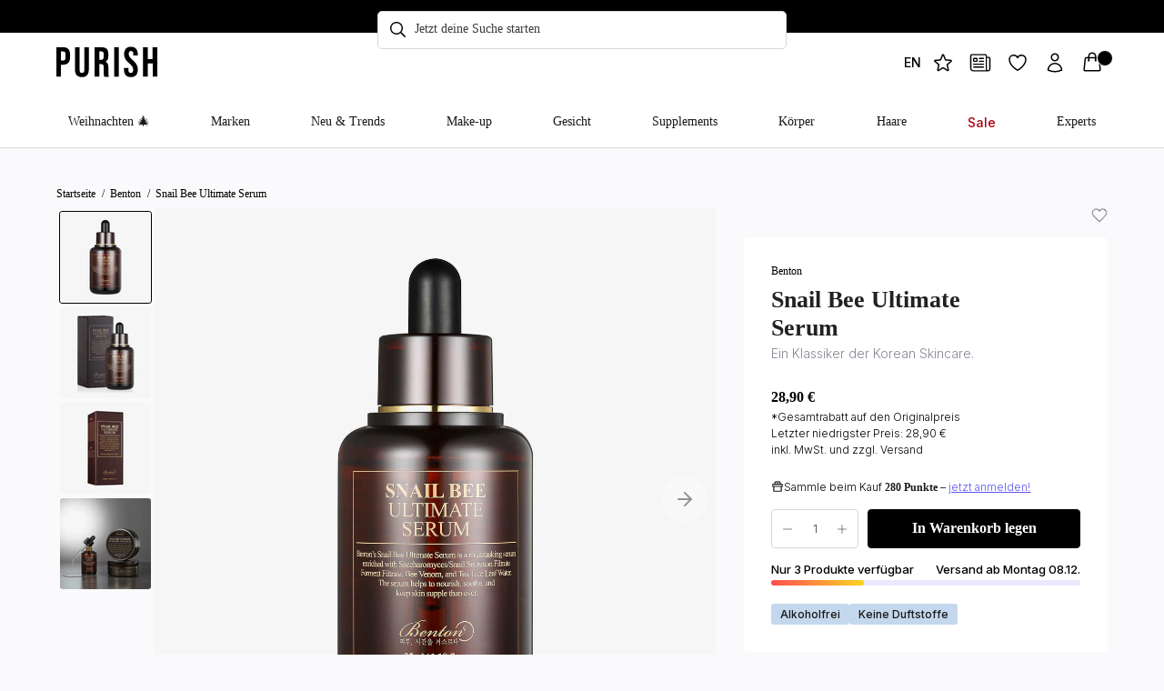

--- FILE ---
content_type: text/html; charset=utf-8
request_url: https://purish.com/products/benton-snail-bee-ultimate-serum
body_size: 106140
content:
<!doctype html>
<html class="no-js" lang="de">
    <head>
        <script src="//purish.com/cdn/shop/files/pandectes-rules.js?v=9611189360324725254"></script>

        <link
            rel="icon"
            href="https://cdn.shopify.com/s/files/1/0249/9965/7508/files/Purish_Favicon_21-11-24-ICO.ico?v=1732162268"
        >

        <meta
            name="facebook-domain-verification"
            content="vo9prrf2ms1jpfc4fnwtvaiz9b677h"
        >

        <meta charset="utf-8">
        <meta http-equiv="X-UA-Compatible" content="IE=edge,chrome=1">
        <meta name="viewport" content="width=device-width, initial-scale=1.0">
        <meta name="theme-color" content="">
        <link rel="canonical" href="https://purish.com/products/benton-snail-bee-ultimate-serum">

        
        

        <script>
            (function () {
                var a = document.createElement('script');
                ((a.type = 'text/javascript'),
                    (a.async = !0),
                    (a.src =
                        'https://2271445838.purish.com/javascript/script.js'),
                    document
                        .getElementsByTagName('script')[0]
                        .parentNode.appendChild(a));
            })();
        </script><title>Snail Bee Ultimate Serum Benton | PURISH</title>
        <meta name="description" content="Snail Bee Ultimate Serum von Benton: ✔ Mit Schneckenschleim &amp; Bienengift ✔ Beruhigt &amp; regeneriert die Haut ✔ Wirkt gegen Akne &amp; Falten – jetzt ansehen &amp; bestellen! ❤️"><!-- /snippets/social-meta-tags.liquid -->


<meta property="og:site_name" content="PURISH">
<meta property="og:url" content="https://purish.com/products/benton-snail-bee-ultimate-serum">
<meta property="og:title" content="Snail Bee Ultimate Serum">
<meta property="og:type" content="product">
<meta property="og:description" content="Snail Bee Ultimate Serum von Benton: ✔ Mit Schneckenschleim &amp; Bienengift ✔ Beruhigt &amp; regeneriert die Haut ✔ Wirkt gegen Akne &amp; Falten – jetzt ansehen &amp; bestellen! ❤️">

  
  <meta property="og:price:amount" content="28,90">
  <meta property="og:price:currency" content="EUR">

<meta property="og:image" content="http://purish.com/cdn/shop/products/b9e0e88b964f7fe6a1b7883855c4a9a6_1200x1200.png?v=1704897140"><meta property="og:image" content="http://purish.com/cdn/shop/products/10a895dccff244cdbba67545bdc76a91_1200x1200.png?v=1704897140"><meta property="og:image" content="http://purish.com/cdn/shop/products/17859463c32af6430b963bb112637525_1200x1200.png?v=1704897140">
<meta property="og:image:secure_url" content="https://purish.com/cdn/shop/products/b9e0e88b964f7fe6a1b7883855c4a9a6_1200x1200.png?v=1704897140"><meta property="og:image:secure_url" content="https://purish.com/cdn/shop/products/10a895dccff244cdbba67545bdc76a91_1200x1200.png?v=1704897140"><meta property="og:image:secure_url" content="https://purish.com/cdn/shop/products/17859463c32af6430b963bb112637525_1200x1200.png?v=1704897140">


<meta name="twitter:card" content="summary_large_image">
<meta name="twitter:title" content="Snail Bee Ultimate Serum">
<meta name="twitter:description" content="Snail Bee Ultimate Serum von Benton: ✔ Mit Schneckenschleim &amp; Bienengift ✔ Beruhigt &amp; regeneriert die Haut ✔ Wirkt gegen Akne &amp; Falten – jetzt ansehen &amp; bestellen! ❤️">
<style data-shopify>
            @font-face {
  font-family: Inter;
  font-weight: 300;
  font-style: normal;
  font-display: block;
  src: url("//purish.com/cdn/fonts/inter/inter_n3.6faba940d2e90c9f1c2e0c5c2750b84af59fecc0.woff2") format("woff2"),
       url("//purish.com/cdn/fonts/inter/inter_n3.413aa818ec2103383c4ac7c3744c464d04b4db49.woff") format("woff");
}

            @font-face {
  font-family: Inter;
  font-weight: 400;
  font-style: normal;
  font-display: block;
  src: url("//purish.com/cdn/fonts/inter/inter_n4.b2a3f24c19b4de56e8871f609e73ca7f6d2e2bb9.woff2") format("woff2"),
       url("//purish.com/cdn/fonts/inter/inter_n4.af8052d517e0c9ffac7b814872cecc27ae1fa132.woff") format("woff");
}

            @font-face {
  font-family: Inter;
  font-weight: 500;
  font-style: normal;
  font-display: block;
  src: url("//purish.com/cdn/fonts/inter/inter_n5.d7101d5e168594dd06f56f290dd759fba5431d97.woff2") format("woff2"),
       url("//purish.com/cdn/fonts/inter/inter_n5.5332a76bbd27da00474c136abb1ca3cbbf259068.woff") format("woff");
}

            @font-face {
  font-family: Inter;
  font-weight: 600;
  font-style: normal;
  font-display: block;
  src: url("//purish.com/cdn/fonts/inter/inter_n6.771af0474a71b3797eb38f3487d6fb79d43b6877.woff2") format("woff2"),
       url("//purish.com/cdn/fonts/inter/inter_n6.88c903d8f9e157d48b73b7777d0642925bcecde7.woff") format("woff");
}

            @font-face {
  font-family: Inter;
  font-weight: 700;
  font-style: normal;
  font-display: block;
  src: url("//purish.com/cdn/fonts/inter/inter_n7.02711e6b374660cfc7915d1afc1c204e633421e4.woff2") format("woff2"),
       url("//purish.com/cdn/fonts/inter/inter_n7.6dab87426f6b8813070abd79972ceaf2f8d3b012.woff") format("woff");
}

        </style>
<script type="application/ld+json">
                {
                    "@context": "https://schema.org/",
                    "@type": "Product",
                    "name": "Snail Bee Ultimate Serum",
                    
                    "image": ["//purish.com/cdn/shop/products/b9e0e88b964f7fe6a1b7883855c4a9a6.png?v=1704897140","//purish.com/cdn/shop/products/10a895dccff244cdbba67545bdc76a91.png?v=1704897140","//purish.com/cdn/shop/products/17859463c32af6430b963bb112637525.png?v=1704897140","//purish.com/cdn/shop/products/3cb1a09da3d766e3d794569f37462083.png?v=1704897140"],
                    "description": "\u0026lt;p\u0026gt;Das kraftvolle und ausgleichende Snail Bee Ultimate Serum von Benton stärkt deine Haut und hilft ihr, wieder in Balance zu kommen – für einen klaren, glatten Teint!\u0026lt;\/p\u0026gt;\n\u0026lt;p\u0026gt;Das Serum kombiniert fermentiertes Schneckenschleimfiltrat mit Bienengift und ist damit ein echtes Multitalent gegen Akne, Rötungen und erste Anzeichen der Hautalterung. \u0026lt;\/p\u0026gt;\n\u0026lt;h4\u0026gt;Die Vorteile auf einen Blick\u0026lt;\/h4\u0026gt;\n\u0026lt;ul\u0026gt;\n\u0026lt;li\u0026gt;Beruhigt gereizte und unreine Haut\u0026lt;\/li\u0026gt;\n\u0026lt;li\u0026gt;Wirkt entzündungshemmend \u0026amp;amp; antibakteriell\u0026lt;br\u0026gt;\n\u0026lt;\/li\u0026gt;\n\u0026lt;li\u0026gt;Ideal bei zu Akne neigender Haut\u0026lt;br\u0026gt;\n\u0026lt;\/li\u0026gt;\n\u0026lt;\/ul\u0026gt;\n\u0026lt;h4\u0026gt;Die wichtigsten Inhaltsstoffe\u0026lt;\/h4\u0026gt;\n\u0026lt;p\u0026gt;\u0026lt;strong\u0026gt;Fermentierter Schneckenschleim\u0026lt;\/strong\u0026gt; (Snail Secretion Filtrate) unterstützt die Zellregeneration, reduziert Narben und stärkt die Hautstruktur.\u0026lt;\/p\u0026gt;\n\u0026lt;p\u0026gt;\u0026lt;strong\u0026gt;Bienengift\u0026lt;\/strong\u0026gt; beruhigt die Haut, wirkt antibakteriell und entzündungshemmend.\u0026lt;\/p\u0026gt;\n\u0026lt;p\u0026gt;\u0026lt;strong\u0026gt;Teebaumextrakt\u0026lt;\/strong\u0026gt; klärt die Haut und hilft bei Unreinheiten.\u0026lt;\/p\u0026gt;\n\u0026lt;p\u0026gt;\u0026lt;strong\u0026gt;Niacinamid\u0026lt;\/strong\u0026gt; sorgt für ein ebenmäßiges Hautbild und mildert Hyperpigmentierungen.\u0026lt;\/p\u0026gt;\n\u0026lt;p\u0026gt;\u0026lt;strong\u0026gt;Adenosin\u0026lt;\/strong\u0026gt; wirkt effektiv gegen Fältchen und unterstützt die Hautelastizität.\u0026lt;\/p\u0026gt;\n\u0026lt;h4\u0026gt;Mehr zu diesem Produkt\u0026lt;\/h4\u0026gt;\n\u0026lt;p\u0026gt;Produkttyp: Gesichtsserum\u0026lt;br\u0026gt;Größe: 35 ml\u0026lt;br\u0026gt;pH-Wert: 6–7\u0026lt;br\u0026gt;Hauttyp: Alle Hauttypen, besonders bei unreiner oder empfindlicher Haut geeignet\u0026lt;br\u0026gt;Anwendungsbereich: Gesicht\u0026lt;\/p\u0026gt;",
                    "sku":"8187528315147",
                    "mpn":"8187528315147",
                    "brand":{
                        "@type":"Thing",
                        "name":"Benton"
                    },
                    "offers":{
                        "@type":"Offer",
                        "url":"/products/benton-snail-bee-ultimate-serum",
                        "priceCurrency":"EUR",
                        "price":"28",
                        "itemCondition":"https://schema.org/NewCondition",
                        "availability":"https://schema.org/InStock",
                        "seller":{
                            "@type":"Organization",
                            "name":"PURISH"
                        }
                    }
                }
            </script>
        <link href="//purish.com/cdn/shop/t/413/assets/critical.css?v=166462327196927132451762317124" rel="stylesheet" type="text/css" media="all" />
        <link href="//purish.com/cdn/shop/t/413/assets/beautifuynew.css?v=78021374862855412861763465145" rel="stylesheet" type="text/css" media="all" />

        <script src="//purish.com/cdn/shop/t/413/assets/global.js?v=46816382362202339681762155510" defer="defer"></script>
        <script src="//purish.com/cdn/shop/t/413/assets/mobile-nav.js?v=93857044403481671791679395494" defer="defer"></script>
        <script src="//purish.com/cdn/shop/t/413/assets/product-slideshow.js?v=83254701731046829471761922067" defer></script>
        <script src="//purish.com/cdn/shop/t/413/assets/percy-helper.js?v=61143924535666069411733822647" defer></script>
        <script src="//purish.com/cdn/shop/t/413/assets/awin-consent.js?v=76272730411071678111733822645" defer></script>

        
        
        

        
        
        <script type="text/javascript">
            function createYotpoScript() {
                var scriptElement = document.createElement('script');
                scriptElement.type = 'text/javascript';
                scriptElement.async = true;
                scriptElement.src =
                    '//staticw2.yotpo.com/EDc1vj8PTmjuHuo0cUBNf3lXQbrV6sAyTLXRuqBM/widget.js?';

                scriptElement.onload = function () {
                    console.log('Yotpo widget script loaded successfully');
                };

                const existingScripts = document.querySelectorAll(
                    "script[src*='staticw2.yotpo.com']",
                );
                existingScripts.forEach((script) => {
                    script.parentNode.removeChild(script);
                    console.log('Removed script', script);
                });

                var firstScript = document.getElementsByTagName('script')[0];
                firstScript.parentNode.insertBefore(scriptElement, firstScript);
            }
            createYotpoScript();
        </script>

    

        <script src="//purish.com/cdn/shop/t/413/assets/custom-rating.js?v=58275246598293358831721735347" defer></script>

        


        <script>window.performance && window.performance.mark && window.performance.mark('shopify.content_for_header.start');</script><meta name="google-site-verification" content="miV8VHZt0lqFtnH-hFkJLIWfolI6RNmvG1h5ty-HvMU">
<meta name="google-site-verification" content="miV8VHZt0lqFtnH-hFkJLIWfolI6RNmvG1h5ty-HvMU">
<meta name="facebook-domain-verification" content="vo9prrf2ms1jpfc4fnwtvaiz9b677h">
<meta id="shopify-digital-wallet" name="shopify-digital-wallet" content="/24999657508/digital_wallets/dialog">
<meta name="shopify-requires-components" content="true" product-ids="8303027224843,8325333549323,8328808235275,8332998902027,8368771793163,8553105293579,8644981391627,8645007999243,8645009506571,8645016584459,15012198416766,15012201070974">
<meta name="shopify-checkout-api-token" content="ccefc309b00967d652d8976ebfee0ba7">
<meta id="in-context-paypal-metadata" data-shop-id="24999657508" data-venmo-supported="false" data-environment="production" data-locale="de_DE" data-paypal-v4="true" data-currency="EUR">
<link rel="alternate" hreflang="x-default" href="https://purish.com/products/benton-snail-bee-ultimate-serum">
<link rel="alternate" hreflang="de-AT" href="https://purish.com/de-at/products/benton-snail-bee-ultimate-serum">
<link rel="alternate" hreflang="en-AD" href="https://purish.com/en-en/products/benton-snail-bee-ultimate-serum">
<link rel="alternate" hreflang="de-AD" href="https://purish.com/de-en/products/benton-snail-bee-ultimate-serum">
<link rel="alternate" hreflang="en-BE" href="https://purish.com/en-en/products/benton-snail-bee-ultimate-serum">
<link rel="alternate" hreflang="de-BE" href="https://purish.com/de-en/products/benton-snail-bee-ultimate-serum">
<link rel="alternate" hreflang="en-BG" href="https://purish.com/en-en/products/benton-snail-bee-ultimate-serum">
<link rel="alternate" hreflang="de-BG" href="https://purish.com/de-en/products/benton-snail-bee-ultimate-serum">
<link rel="alternate" hreflang="en-CH" href="https://purish.com/en-en/products/benton-snail-bee-ultimate-serum">
<link rel="alternate" hreflang="de-CH" href="https://purish.com/de-en/products/benton-snail-bee-ultimate-serum">
<link rel="alternate" hreflang="en-CY" href="https://purish.com/en-en/products/benton-snail-bee-ultimate-serum">
<link rel="alternate" hreflang="de-CY" href="https://purish.com/de-en/products/benton-snail-bee-ultimate-serum">
<link rel="alternate" hreflang="en-CZ" href="https://purish.com/en-en/products/benton-snail-bee-ultimate-serum">
<link rel="alternate" hreflang="de-CZ" href="https://purish.com/de-en/products/benton-snail-bee-ultimate-serum">
<link rel="alternate" hreflang="en-DK" href="https://purish.com/en-en/products/benton-snail-bee-ultimate-serum">
<link rel="alternate" hreflang="de-DK" href="https://purish.com/de-en/products/benton-snail-bee-ultimate-serum">
<link rel="alternate" hreflang="en-EE" href="https://purish.com/en-en/products/benton-snail-bee-ultimate-serum">
<link rel="alternate" hreflang="de-EE" href="https://purish.com/de-en/products/benton-snail-bee-ultimate-serum">
<link rel="alternate" hreflang="en-FI" href="https://purish.com/en-en/products/benton-snail-bee-ultimate-serum">
<link rel="alternate" hreflang="de-FI" href="https://purish.com/de-en/products/benton-snail-bee-ultimate-serum">
<link rel="alternate" hreflang="en-GB" href="https://purish.com/en-en/products/benton-snail-bee-ultimate-serum">
<link rel="alternate" hreflang="de-GB" href="https://purish.com/de-en/products/benton-snail-bee-ultimate-serum">
<link rel="alternate" hreflang="en-GI" href="https://purish.com/en-en/products/benton-snail-bee-ultimate-serum">
<link rel="alternate" hreflang="de-GI" href="https://purish.com/de-en/products/benton-snail-bee-ultimate-serum">
<link rel="alternate" hreflang="en-GR" href="https://purish.com/en-en/products/benton-snail-bee-ultimate-serum">
<link rel="alternate" hreflang="de-GR" href="https://purish.com/de-en/products/benton-snail-bee-ultimate-serum">
<link rel="alternate" hreflang="en-HR" href="https://purish.com/en-en/products/benton-snail-bee-ultimate-serum">
<link rel="alternate" hreflang="de-HR" href="https://purish.com/de-en/products/benton-snail-bee-ultimate-serum">
<link rel="alternate" hreflang="en-HU" href="https://purish.com/en-en/products/benton-snail-bee-ultimate-serum">
<link rel="alternate" hreflang="de-HU" href="https://purish.com/de-en/products/benton-snail-bee-ultimate-serum">
<link rel="alternate" hreflang="en-LI" href="https://purish.com/en-en/products/benton-snail-bee-ultimate-serum">
<link rel="alternate" hreflang="de-LI" href="https://purish.com/de-en/products/benton-snail-bee-ultimate-serum">
<link rel="alternate" hreflang="en-LT" href="https://purish.com/en-en/products/benton-snail-bee-ultimate-serum">
<link rel="alternate" hreflang="de-LT" href="https://purish.com/de-en/products/benton-snail-bee-ultimate-serum">
<link rel="alternate" hreflang="en-LU" href="https://purish.com/en-en/products/benton-snail-bee-ultimate-serum">
<link rel="alternate" hreflang="de-LU" href="https://purish.com/de-en/products/benton-snail-bee-ultimate-serum">
<link rel="alternate" hreflang="en-LV" href="https://purish.com/en-en/products/benton-snail-bee-ultimate-serum">
<link rel="alternate" hreflang="de-LV" href="https://purish.com/de-en/products/benton-snail-bee-ultimate-serum">
<link rel="alternate" hreflang="en-MA" href="https://purish.com/en-en/products/benton-snail-bee-ultimate-serum">
<link rel="alternate" hreflang="de-MA" href="https://purish.com/de-en/products/benton-snail-bee-ultimate-serum">
<link rel="alternate" hreflang="en-MC" href="https://purish.com/en-en/products/benton-snail-bee-ultimate-serum">
<link rel="alternate" hreflang="de-MC" href="https://purish.com/de-en/products/benton-snail-bee-ultimate-serum">
<link rel="alternate" hreflang="en-MT" href="https://purish.com/en-en/products/benton-snail-bee-ultimate-serum">
<link rel="alternate" hreflang="de-MT" href="https://purish.com/de-en/products/benton-snail-bee-ultimate-serum">
<link rel="alternate" hreflang="en-NL" href="https://purish.com/en-en/products/benton-snail-bee-ultimate-serum">
<link rel="alternate" hreflang="de-NL" href="https://purish.com/de-en/products/benton-snail-bee-ultimate-serum">
<link rel="alternate" hreflang="en-NO" href="https://purish.com/en-en/products/benton-snail-bee-ultimate-serum">
<link rel="alternate" hreflang="de-NO" href="https://purish.com/de-en/products/benton-snail-bee-ultimate-serum">
<link rel="alternate" hreflang="en-PL" href="https://purish.com/en-en/products/benton-snail-bee-ultimate-serum">
<link rel="alternate" hreflang="de-PL" href="https://purish.com/de-en/products/benton-snail-bee-ultimate-serum">
<link rel="alternate" hreflang="en-PT" href="https://purish.com/en-en/products/benton-snail-bee-ultimate-serum">
<link rel="alternate" hreflang="de-PT" href="https://purish.com/de-en/products/benton-snail-bee-ultimate-serum">
<link rel="alternate" hreflang="en-RO" href="https://purish.com/en-en/products/benton-snail-bee-ultimate-serum">
<link rel="alternate" hreflang="de-RO" href="https://purish.com/de-en/products/benton-snail-bee-ultimate-serum">
<link rel="alternate" hreflang="en-SE" href="https://purish.com/en-en/products/benton-snail-bee-ultimate-serum">
<link rel="alternate" hreflang="de-SE" href="https://purish.com/de-en/products/benton-snail-bee-ultimate-serum">
<link rel="alternate" hreflang="en-SI" href="https://purish.com/en-en/products/benton-snail-bee-ultimate-serum">
<link rel="alternate" hreflang="de-SI" href="https://purish.com/de-en/products/benton-snail-bee-ultimate-serum">
<link rel="alternate" hreflang="en-SK" href="https://purish.com/en-en/products/benton-snail-bee-ultimate-serum">
<link rel="alternate" hreflang="de-SK" href="https://purish.com/de-en/products/benton-snail-bee-ultimate-serum">
<link rel="alternate" hreflang="en-SM" href="https://purish.com/en-en/products/benton-snail-bee-ultimate-serum">
<link rel="alternate" hreflang="de-SM" href="https://purish.com/de-en/products/benton-snail-bee-ultimate-serum">
<link rel="alternate" hreflang="en-VA" href="https://purish.com/en-en/products/benton-snail-bee-ultimate-serum">
<link rel="alternate" hreflang="de-VA" href="https://purish.com/de-en/products/benton-snail-bee-ultimate-serum">
<link rel="alternate" hreflang="de-DE" href="https://purish.com/products/benton-snail-bee-ultimate-serum">
<link rel="alternate" hreflang="en-DE" href="https://purish.com/en/products/benton-snail-bee-ultimate-serum">
<link rel="alternate" type="application/json+oembed" href="https://purish.com/products/benton-snail-bee-ultimate-serum.oembed">
<script async="async" src="/checkouts/internal/preloads.js?locale=de-DE"></script>
<script id="apple-pay-shop-capabilities" type="application/json">{"shopId":24999657508,"countryCode":"DE","currencyCode":"EUR","merchantCapabilities":["supports3DS"],"merchantId":"gid:\/\/shopify\/Shop\/24999657508","merchantName":"PURISH","requiredBillingContactFields":["postalAddress","email"],"requiredShippingContactFields":["postalAddress","email"],"shippingType":"shipping","supportedNetworks":["visa","maestro","masterCard","amex"],"total":{"type":"pending","label":"PURISH","amount":"1.00"},"shopifyPaymentsEnabled":true,"supportsSubscriptions":true}</script>
<script id="shopify-features" type="application/json">{"accessToken":"ccefc309b00967d652d8976ebfee0ba7","betas":["rich-media-storefront-analytics"],"domain":"purish.com","predictiveSearch":true,"shopId":24999657508,"locale":"de"}</script>
<script>var Shopify = Shopify || {};
Shopify.shop = "purish-shop.myshopify.com";
Shopify.locale = "de";
Shopify.currency = {"active":"EUR","rate":"1.0"};
Shopify.country = "DE";
Shopify.theme = {"name":"Beautify\/main","id":142623473931,"schema_name":null,"schema_version":null,"theme_store_id":null,"role":"main"};
Shopify.theme.handle = "null";
Shopify.theme.style = {"id":null,"handle":null};
Shopify.cdnHost = "purish.com/cdn";
Shopify.routes = Shopify.routes || {};
Shopify.routes.root = "/";</script>
<script type="module">!function(o){(o.Shopify=o.Shopify||{}).modules=!0}(window);</script>
<script>!function(o){function n(){var o=[];function n(){o.push(Array.prototype.slice.apply(arguments))}return n.q=o,n}var t=o.Shopify=o.Shopify||{};t.loadFeatures=n(),t.autoloadFeatures=n()}(window);</script>
<script id="shop-js-analytics" type="application/json">{"pageType":"product"}</script>
<script defer="defer" async type="module" src="//purish.com/cdn/shopifycloud/shop-js/modules/v2/client.init-shop-cart-sync_BxliUFcT.de.esm.js"></script>
<script defer="defer" async type="module" src="//purish.com/cdn/shopifycloud/shop-js/modules/v2/chunk.common_D4c7gLTG.esm.js"></script>
<script type="module">
  await import("//purish.com/cdn/shopifycloud/shop-js/modules/v2/client.init-shop-cart-sync_BxliUFcT.de.esm.js");
await import("//purish.com/cdn/shopifycloud/shop-js/modules/v2/chunk.common_D4c7gLTG.esm.js");

  window.Shopify.SignInWithShop?.initShopCartSync?.({"fedCMEnabled":true,"windoidEnabled":true});

</script>
<script>(function() {
  var isLoaded = false;
  function asyncLoad() {
    if (isLoaded) return;
    isLoaded = true;
    var urls = ["https:\/\/cdn-loyalty.yotpo.com\/loader\/emJqxBXjfjjLmYvpuEEMFA.js?shop=purish-shop.myshopify.com","https:\/\/hotjar.dualsidedapp.com\/script.js?shop=purish-shop.myshopify.com","https:\/\/cdn.hello-charles.com\/charles-satellite\/1.x\/charles-snippet.js?proxy_vendor=shopify\u0026universe_uri=https:\/\/purish.hello-charles.com\u0026script_id=1d4bf227-d6bd-4ab6-8e4e-1271fcbdb46b\u0026shop=purish-shop.myshopify.com","https:\/\/d1639lhkj5l89m.cloudfront.net\/js\/storefront\/uppromote.js?shop=purish-shop.myshopify.com","https:\/\/iis.intercom.io\/widget.js?shop=purish-shop.myshopify.com","\/\/cdn.shopify.com\/proxy\/54a7d95f212d0a99869f295d5f1d23de3cb1434bfaf89c4c6513c73cb5c6bed9\/api.goaffpro.com\/loader.js?shop=purish-shop.myshopify.com\u0026sp-cache-control=cHVibGljLCBtYXgtYWdlPTkwMA","https:\/\/dr4qe3ddw9y32.cloudfront.net\/awin-shopify-integration-code.js?aid=104849\u0026v=shopifyApp_5.1.2\u0026ts=1739379090685\u0026shop=purish-shop.myshopify.com","https:\/\/iis.intercom.io\/\/widget.js?shop=purish-shop.myshopify.com","https:\/\/tseish-app.connect.trustedshops.com\/esc.js?apiBaseUrl=aHR0cHM6Ly90c2Vpc2gtYXBwLmNvbm5lY3QudHJ1c3RlZHNob3BzLmNvbQ==\u0026instanceId=cHVyaXNoLXNob3AubXlzaG9waWZ5LmNvbQ==\u0026shop=purish-shop.myshopify.com"];
    for (var i = 0; i < urls.length; i++) {
      var s = document.createElement('script');
      s.type = 'text/javascript';
      s.async = true;
      s.src = urls[i];
      var x = document.getElementsByTagName('script')[0];
      x.parentNode.insertBefore(s, x);
    }
  };
  if(window.attachEvent) {
    window.attachEvent('onload', asyncLoad);
  } else {
    window.addEventListener('load', asyncLoad, false);
  }
})();</script>
<script id="__st">var __st={"a":24999657508,"offset":3600,"reqid":"23f927b8-07cf-454f-983c-9dc9910e47fe-1765077846","pageurl":"purish.com\/products\/benton-snail-bee-ultimate-serum","u":"61fb2bbee4f3","p":"product","rtyp":"product","rid":8187528315147};</script>
<script>window.ShopifyPaypalV4VisibilityTracking = true;</script>
<script id="captcha-bootstrap">!function(){'use strict';const t='contact',e='account',n='new_comment',o=[[t,t],['blogs',n],['comments',n],[t,'customer']],c=[[e,'customer_login'],[e,'guest_login'],[e,'recover_customer_password'],[e,'create_customer']],r=t=>t.map((([t,e])=>`form[action*='/${t}']:not([data-nocaptcha='true']) input[name='form_type'][value='${e}']`)).join(','),a=t=>()=>t?[...document.querySelectorAll(t)].map((t=>t.form)):[];function s(){const t=[...o],e=r(t);return a(e)}const i='password',u='form_key',d=['recaptcha-v3-token','g-recaptcha-response','h-captcha-response',i],f=()=>{try{return window.sessionStorage}catch{return}},m='__shopify_v',_=t=>t.elements[u];function p(t,e,n=!1){try{const o=window.sessionStorage,c=JSON.parse(o.getItem(e)),{data:r}=function(t){const{data:e,action:n}=t;return t[m]||n?{data:e,action:n}:{data:t,action:n}}(c);for(const[e,n]of Object.entries(r))t.elements[e]&&(t.elements[e].value=n);n&&o.removeItem(e)}catch(o){console.error('form repopulation failed',{error:o})}}const l='form_type',E='cptcha';function T(t){t.dataset[E]=!0}const w=window,h=w.document,L='Shopify',v='ce_forms',y='captcha';let A=!1;((t,e)=>{const n=(g='f06e6c50-85a8-45c8-87d0-21a2b65856fe',I='https://cdn.shopify.com/shopifycloud/storefront-forms-hcaptcha/ce_storefront_forms_captcha_hcaptcha.v1.5.2.iife.js',D={infoText:'Durch hCaptcha geschützt',privacyText:'Datenschutz',termsText:'Allgemeine Geschäftsbedingungen'},(t,e,n)=>{const o=w[L][v],c=o.bindForm;if(c)return c(t,g,e,D).then(n);var r;o.q.push([[t,g,e,D],n]),r=I,A||(h.body.append(Object.assign(h.createElement('script'),{id:'captcha-provider',async:!0,src:r})),A=!0)});var g,I,D;w[L]=w[L]||{},w[L][v]=w[L][v]||{},w[L][v].q=[],w[L][y]=w[L][y]||{},w[L][y].protect=function(t,e){n(t,void 0,e),T(t)},Object.freeze(w[L][y]),function(t,e,n,w,h,L){const[v,y,A,g]=function(t,e,n){const i=e?o:[],u=t?c:[],d=[...i,...u],f=r(d),m=r(i),_=r(d.filter((([t,e])=>n.includes(e))));return[a(f),a(m),a(_),s()]}(w,h,L),I=t=>{const e=t.target;return e instanceof HTMLFormElement?e:e&&e.form},D=t=>v().includes(t);t.addEventListener('submit',(t=>{const e=I(t);if(!e)return;const n=D(e)&&!e.dataset.hcaptchaBound&&!e.dataset.recaptchaBound,o=_(e),c=g().includes(e)&&(!o||!o.value);(n||c)&&t.preventDefault(),c&&!n&&(function(t){try{if(!f())return;!function(t){const e=f();if(!e)return;const n=_(t);if(!n)return;const o=n.value;o&&e.removeItem(o)}(t);const e=Array.from(Array(32),(()=>Math.random().toString(36)[2])).join('');!function(t,e){_(t)||t.append(Object.assign(document.createElement('input'),{type:'hidden',name:u})),t.elements[u].value=e}(t,e),function(t,e){const n=f();if(!n)return;const o=[...t.querySelectorAll(`input[type='${i}']`)].map((({name:t})=>t)),c=[...d,...o],r={};for(const[a,s]of new FormData(t).entries())c.includes(a)||(r[a]=s);n.setItem(e,JSON.stringify({[m]:1,action:t.action,data:r}))}(t,e)}catch(e){console.error('failed to persist form',e)}}(e),e.submit())}));const S=(t,e)=>{t&&!t.dataset[E]&&(n(t,e.some((e=>e===t))),T(t))};for(const o of['focusin','change'])t.addEventListener(o,(t=>{const e=I(t);D(e)&&S(e,y())}));const B=e.get('form_key'),M=e.get(l),P=B&&M;t.addEventListener('DOMContentLoaded',(()=>{const t=y();if(P)for(const e of t)e.elements[l].value===M&&p(e,B);[...new Set([...A(),...v().filter((t=>'true'===t.dataset.shopifyCaptcha))])].forEach((e=>S(e,t)))}))}(h,new URLSearchParams(w.location.search),n,t,e,['guest_login'])})(!0,!0)}();</script>
<script integrity="sha256-52AcMU7V7pcBOXWImdc/TAGTFKeNjmkeM1Pvks/DTgc=" data-source-attribution="shopify.loadfeatures" defer="defer" src="//purish.com/cdn/shopifycloud/storefront/assets/storefront/load_feature-81c60534.js" crossorigin="anonymous"></script>
<script data-source-attribution="shopify.dynamic_checkout.dynamic.init">var Shopify=Shopify||{};Shopify.PaymentButton=Shopify.PaymentButton||{isStorefrontPortableWallets:!0,init:function(){window.Shopify.PaymentButton.init=function(){};var t=document.createElement("script");t.src="https://purish.com/cdn/shopifycloud/portable-wallets/latest/portable-wallets.de.js",t.type="module",document.head.appendChild(t)}};
</script>
<script data-source-attribution="shopify.dynamic_checkout.buyer_consent">
  function portableWalletsHideBuyerConsent(e){var t=document.getElementById("shopify-buyer-consent"),n=document.getElementById("shopify-subscription-policy-button");t&&n&&(t.classList.add("hidden"),t.setAttribute("aria-hidden","true"),n.removeEventListener("click",e))}function portableWalletsShowBuyerConsent(e){var t=document.getElementById("shopify-buyer-consent"),n=document.getElementById("shopify-subscription-policy-button");t&&n&&(t.classList.remove("hidden"),t.removeAttribute("aria-hidden"),n.addEventListener("click",e))}window.Shopify?.PaymentButton&&(window.Shopify.PaymentButton.hideBuyerConsent=portableWalletsHideBuyerConsent,window.Shopify.PaymentButton.showBuyerConsent=portableWalletsShowBuyerConsent);
</script>
<script data-source-attribution="shopify.dynamic_checkout.cart.bootstrap">document.addEventListener("DOMContentLoaded",(function(){function t(){return document.querySelector("shopify-accelerated-checkout-cart, shopify-accelerated-checkout")}if(t())Shopify.PaymentButton.init();else{new MutationObserver((function(e,n){t()&&(Shopify.PaymentButton.init(),n.disconnect())})).observe(document.body,{childList:!0,subtree:!0})}}));
</script>
<link id="shopify-accelerated-checkout-styles" rel="stylesheet" media="screen" href="https://purish.com/cdn/shopifycloud/portable-wallets/latest/accelerated-checkout-backwards-compat.css" crossorigin="anonymous">
<style id="shopify-accelerated-checkout-cart">
        #shopify-buyer-consent {
  margin-top: 1em;
  display: inline-block;
  width: 100%;
}

#shopify-buyer-consent.hidden {
  display: none;
}

#shopify-subscription-policy-button {
  background: none;
  border: none;
  padding: 0;
  text-decoration: underline;
  font-size: inherit;
  cursor: pointer;
}

#shopify-subscription-policy-button::before {
  box-shadow: none;
}

      </style>

<script>window.performance && window.performance.mark && window.performance.mark('shopify.content_for_header.end');</script>
        <script
            src="https://cdn-widgetsrepository.yotpo.com/v1/loader/EDc1vj8PTmjuHuo0cUBNf3lXQbrV6sAyTLXRuqBM?languageCode=de"
            async
        ></script>
        <script src="//purish.com/cdn/shop/t/413/assets/sca.affiliate.data.js?v=60209021906306682101679395488" async></script>

        <!-- Added with Analyzify V2.4.2 - Feb 28, 2023 3:34 pm -->


<!-- Google Tag Manager -->
<script>(function(w,d,s,l,i){w[l]=w[l]||[];w[l].push({'gtm.start':
            new Date().getTime(),event:'gtm.js'});var f=d.getElementsByTagName(s)[0],
        j=d.createElement(s),dl=l!='dataLayer'?'&l='+l:'';j.async=true;j.src=
        'https://www.googletagmanager.com/gtm.js?id='+i+dl;f.parentNode.insertBefore(j,f);
    })(window,document,'script','dataLayer','GTM-5468M6W');</script>
<!-- End Google Tag Manager -->

<script type="text/javascript">
    window.dataLayer = window.dataLayer || [];
    window.analyzify = {
        pageFly: false, //Set this true if you are using PageFly in your website
        send_unhashed_email: false, //Set this true if you would like to collect unhashed email address of logged in users.
        g_feed_region: 'DE', //Change this if your Google Ads feed is in another region
        analyzify_version: '2.4.2',
        version: '2.4.2', //Analyzify version installed to this store
        logging: false, //Enable this to see Analyzify logs in console
        logs: [],
        stopAtLog: false, //To use a debugger while logging
        //Modify the following button attributes if you do not see any ee_addToCart datalayer event when you click add to cart button in any product detail page.
        addtocart_btn_attributes: {
            "name": ["add-to-cart", "add"],
            "data-add-to-cart-text": ["Add to Cart"],
            "class": ["button-add", "add-to-cart", "add_to_cart", "buttonAddtoCart", "product-form__add-to-cart", "gtmatc", "product-form__cart-submit", "AddToCartText", "AddToCart", "AddToCart-product-template", "product__add-to-cart"],
            "id": ["AddToCart"]
        },
        wishlist_btn_attributes: {
            "class": ["test-wishlist"]
        },
        //Modify the following element attribute if you see that quantity being pushed to datalayer is wrong when you try to add the a product to the cart with more than 1 as quantity.
        product_quantity:{
            "name": ["quantity"]
        },
        //Modify the following button attributes if you do not see any ee_removeFromCart datalayer event when you remove any item from the cart in the cart page.
        removefromcart_btn_attributes: {
            "data-remove-item": ["cart-template"],
            "data-cart-remove": ["Remove"],
            "aria-label": ["Remove"],
            "class": ["cart__remove-btn", "cart__remove", "cart__removee", "cart-item__remove", "item-remove"],
            "id": [],
            "href": ["/cart/change?id=", "/cart/change?line="]
        },
        //Modify the following button attributes if you do not see ee_checkout datalayer event when you click "checkout" button in the cart page or cart drawer.
        checkout_btn_attributes: {
            "name": ["checkout"],
            "class": ["checkout-btn", "upcart-checkout-button", "cart__submit"],
            "href": ["/checkout"]
        },
        //Modify the following button attributes if you do not see any ee_productClick datalayer event when you click to a product in collection pages.
        collection_prod_click_attributes: {
            "href": ["/products/"]
        },
        //Modify the following button attributes if you do not see any ee_addToCart datalayer event when you click add to cart button in any collection pages.
        collection_atc_attributes: {
            "class": ["hit-buy-button", "product-form__cart-submit", "spf-product__form-btn-addtocart", "add-to-cart"],
            "type": ["submit"],
            "aria-label": ["Add to cart"]
        },
        //Modify the following button attributes if you do not see any ee_productClick datalayer event when you click to a product in search result pages.
        search_prod_click_attributes: {
            "href": ["/products/"]
        },
    };

    analyzify.log = function(t) {
        if (window.analyzify.logging === true && t !== null) {
            if (typeof(t) == 'object') {
                window.console.log('** Analyzify Logger:');
                window.console.log(t);
            } else {
                window.console.log('** Analyzify Logger: ' + t);
            }

            analyzify.logs.push(t);
            if (analyzify.stopAtLog === true) {
                debugger;
            }
        }
    };

    window.analyzify.Initialize = function() {
        window.analyzify.loadScript = function(callback) {
            callback();
        }

        window.analyzify.AppStart = function(){

            var detected_cart = {"note":null,"attributes":{},"original_total_price":0,"total_price":0,"total_discount":0,"total_weight":0.0,"item_count":0,"items":[],"requires_shipping":false,"currency":"EUR","items_subtotal_price":0,"cart_level_discount_applications":[],"checkout_charge_amount":0};
            var detected_currency = detected_cart.currency;

            

            var sh_info_obj = {
                event: 'sh_info',
                page_type: "Product",
                page_currency: detected_currency,
                user: {
                    
                    type: 'visitor'
                    
                }
            }

            window.dataLayer.push(sh_info_obj);

            window.analyzify.GetClickedProductPosition = function(elementHref, sku){
                if(sku != ''){
                    
                    return 0;
                } else {
                    var elementIndex = -1;
                    collectionProductsElements = document.querySelectorAll('a[href*="/products/"]');
                    collectionProductsElements.forEach(function(element, index){
                        if (element.href.includes(elementHref)) {elementIndex = index + 1};
                    });
                    return elementIndex;
                }
            }

            
            var productJson = {"id":8187528315147,"title":"Snail Bee Ultimate Serum","handle":"benton-snail-bee-ultimate-serum","description":"\u003cp\u003eDas kraftvolle und ausgleichende Snail Bee Ultimate Serum von Benton stärkt deine Haut und hilft ihr, wieder in Balance zu kommen – für einen klaren, glatten Teint!\u003c\/p\u003e\n\u003cp\u003eDas Serum kombiniert fermentiertes Schneckenschleimfiltrat mit Bienengift und ist damit ein echtes Multitalent gegen Akne, Rötungen und erste Anzeichen der Hautalterung. \u003c\/p\u003e\n\u003ch4\u003eDie Vorteile auf einen Blick\u003c\/h4\u003e\n\u003cul\u003e\n\u003cli\u003eBeruhigt gereizte und unreine Haut\u003c\/li\u003e\n\u003cli\u003eWirkt entzündungshemmend \u0026amp; antibakteriell\u003cbr\u003e\n\u003c\/li\u003e\n\u003cli\u003eIdeal bei zu Akne neigender Haut\u003cbr\u003e\n\u003c\/li\u003e\n\u003c\/ul\u003e\n\u003ch4\u003eDie wichtigsten Inhaltsstoffe\u003c\/h4\u003e\n\u003cp\u003e\u003cstrong\u003eFermentierter Schneckenschleim\u003c\/strong\u003e (Snail Secretion Filtrate) unterstützt die Zellregeneration, reduziert Narben und stärkt die Hautstruktur.\u003c\/p\u003e\n\u003cp\u003e\u003cstrong\u003eBienengift\u003c\/strong\u003e beruhigt die Haut, wirkt antibakteriell und entzündungshemmend.\u003c\/p\u003e\n\u003cp\u003e\u003cstrong\u003eTeebaumextrakt\u003c\/strong\u003e klärt die Haut und hilft bei Unreinheiten.\u003c\/p\u003e\n\u003cp\u003e\u003cstrong\u003eNiacinamid\u003c\/strong\u003e sorgt für ein ebenmäßiges Hautbild und mildert Hyperpigmentierungen.\u003c\/p\u003e\n\u003cp\u003e\u003cstrong\u003eAdenosin\u003c\/strong\u003e wirkt effektiv gegen Fältchen und unterstützt die Hautelastizität.\u003c\/p\u003e\n\u003ch4\u003eMehr zu diesem Produkt\u003c\/h4\u003e\n\u003cp\u003eProdukttyp: Gesichtsserum\u003cbr\u003eGröße: 35 ml\u003cbr\u003epH-Wert: 6–7\u003cbr\u003eHauttyp: Alle Hauttypen, besonders bei unreiner oder empfindlicher Haut geeignet\u003cbr\u003eAnwendungsbereich: Gesicht\u003c\/p\u003e","published_at":"2023-03-21T09:45:13+01:00","created_at":"2023-03-20T18:05:50+01:00","vendor":"Benton","type":"Serum \u0026 Booster","tags":["15OFF","Akne \u0026 Unreine Haut","BOOBASKET","Empfindliche Haut","Gereizte Haut","Korean Skincare","Niacinamid","Snail Mucin"],"price":2890,"price_min":2890,"price_max":2890,"available":true,"price_varies":false,"compare_at_price":2890,"compare_at_price_min":2890,"compare_at_price_max":2890,"compare_at_price_varies":false,"variants":[{"id":44234588782859,"title":"Default Title","option1":"Default Title","option2":null,"option3":null,"sku":"BESNS1","requires_shipping":true,"taxable":true,"featured_image":{"id":45467251605771,"product_id":8187528315147,"position":1,"created_at":"2024-01-10T15:32:20+01:00","updated_at":"2024-01-10T15:32:20+01:00","alt":"Dunkelbraune Tropfflasche Bentons Snail Bee Ultimate Serum vor weißem Hintergrund","width":1920,"height":1920,"src":"\/\/purish.com\/cdn\/shop\/products\/b9e0e88b964f7fe6a1b7883855c4a9a6.png?v=1704897140","variant_ids":[44234588782859]},"available":true,"name":"Snail Bee Ultimate Serum","public_title":null,"options":["Default Title"],"price":2890,"weight":70,"compare_at_price":2890,"inventory_management":"shopify","barcode":"8809566991836","featured_media":{"alt":"Dunkelbraune Tropfflasche Bentons Snail Bee Ultimate Serum vor weißem Hintergrund","id":38197582594315,"position":1,"preview_image":{"aspect_ratio":1.0,"height":1920,"width":1920,"src":"\/\/purish.com\/cdn\/shop\/products\/b9e0e88b964f7fe6a1b7883855c4a9a6.png?v=1704897140"}},"requires_selling_plan":false,"selling_plan_allocations":[],"quantity_rule":{"min":1,"max":null,"increment":1}}],"images":["\/\/purish.com\/cdn\/shop\/products\/b9e0e88b964f7fe6a1b7883855c4a9a6.png?v=1704897140","\/\/purish.com\/cdn\/shop\/products\/10a895dccff244cdbba67545bdc76a91.png?v=1704897140","\/\/purish.com\/cdn\/shop\/products\/17859463c32af6430b963bb112637525.png?v=1704897140","\/\/purish.com\/cdn\/shop\/products\/3cb1a09da3d766e3d794569f37462083.png?v=1704897140"],"featured_image":"\/\/purish.com\/cdn\/shop\/products\/b9e0e88b964f7fe6a1b7883855c4a9a6.png?v=1704897140","options":["Title"],"media":[{"alt":"Dunkelbraune Tropfflasche Bentons Snail Bee Ultimate Serum vor weißem Hintergrund","id":38197582594315,"position":1,"preview_image":{"aspect_ratio":1.0,"height":1920,"width":1920,"src":"\/\/purish.com\/cdn\/shop\/products\/b9e0e88b964f7fe6a1b7883855c4a9a6.png?v=1704897140"},"aspect_ratio":1.0,"height":1920,"media_type":"image","src":"\/\/purish.com\/cdn\/shop\/products\/b9e0e88b964f7fe6a1b7883855c4a9a6.png?v=1704897140","width":1920},{"alt":"Dunkelbrauner Flasche und Verpackung des Benton Snail Bee Ultimate Serum vor weißem Hintergrund","id":38197582627083,"position":2,"preview_image":{"aspect_ratio":1.0,"height":1920,"width":1920,"src":"\/\/purish.com\/cdn\/shop\/products\/10a895dccff244cdbba67545bdc76a91.png?v=1704897140"},"aspect_ratio":1.0,"height":1920,"media_type":"image","src":"\/\/purish.com\/cdn\/shop\/products\/10a895dccff244cdbba67545bdc76a91.png?v=1704897140","width":1920},{"alt":"Bentons Snail Bee Ultimate Serum Verpackung mit Produktdetails in goldener Schrift vor weißem Hintergrund","id":38197582659851,"position":3,"preview_image":{"aspect_ratio":1.0,"height":1920,"width":1920,"src":"\/\/purish.com\/cdn\/shop\/products\/17859463c32af6430b963bb112637525.png?v=1704897140"},"aspect_ratio":1.0,"height":1920,"media_type":"image","src":"\/\/purish.com\/cdn\/shop\/products\/17859463c32af6430b963bb112637525.png?v=1704897140","width":1920},{"alt":"Flasche Snail Bee Ultimate Serum mit offenem Pipettenapplikator, neben 2 Snail Bee Eyepatch Tiegeln in grauer Umgebung","id":38197582692619,"position":4,"preview_image":{"aspect_ratio":1.0,"height":1920,"width":1920,"src":"\/\/purish.com\/cdn\/shop\/products\/3cb1a09da3d766e3d794569f37462083.png?v=1704897140"},"aspect_ratio":1.0,"height":1920,"media_type":"image","src":"\/\/purish.com\/cdn\/shop\/products\/3cb1a09da3d766e3d794569f37462083.png?v=1704897140","width":1920}],"requires_selling_plan":false,"selling_plan_groups":[],"content":"\u003cp\u003eDas kraftvolle und ausgleichende Snail Bee Ultimate Serum von Benton stärkt deine Haut und hilft ihr, wieder in Balance zu kommen – für einen klaren, glatten Teint!\u003c\/p\u003e\n\u003cp\u003eDas Serum kombiniert fermentiertes Schneckenschleimfiltrat mit Bienengift und ist damit ein echtes Multitalent gegen Akne, Rötungen und erste Anzeichen der Hautalterung. \u003c\/p\u003e\n\u003ch4\u003eDie Vorteile auf einen Blick\u003c\/h4\u003e\n\u003cul\u003e\n\u003cli\u003eBeruhigt gereizte und unreine Haut\u003c\/li\u003e\n\u003cli\u003eWirkt entzündungshemmend \u0026amp; antibakteriell\u003cbr\u003e\n\u003c\/li\u003e\n\u003cli\u003eIdeal bei zu Akne neigender Haut\u003cbr\u003e\n\u003c\/li\u003e\n\u003c\/ul\u003e\n\u003ch4\u003eDie wichtigsten Inhaltsstoffe\u003c\/h4\u003e\n\u003cp\u003e\u003cstrong\u003eFermentierter Schneckenschleim\u003c\/strong\u003e (Snail Secretion Filtrate) unterstützt die Zellregeneration, reduziert Narben und stärkt die Hautstruktur.\u003c\/p\u003e\n\u003cp\u003e\u003cstrong\u003eBienengift\u003c\/strong\u003e beruhigt die Haut, wirkt antibakteriell und entzündungshemmend.\u003c\/p\u003e\n\u003cp\u003e\u003cstrong\u003eTeebaumextrakt\u003c\/strong\u003e klärt die Haut und hilft bei Unreinheiten.\u003c\/p\u003e\n\u003cp\u003e\u003cstrong\u003eNiacinamid\u003c\/strong\u003e sorgt für ein ebenmäßiges Hautbild und mildert Hyperpigmentierungen.\u003c\/p\u003e\n\u003cp\u003e\u003cstrong\u003eAdenosin\u003c\/strong\u003e wirkt effektiv gegen Fältchen und unterstützt die Hautelastizität.\u003c\/p\u003e\n\u003ch4\u003eMehr zu diesem Produkt\u003c\/h4\u003e\n\u003cp\u003eProdukttyp: Gesichtsserum\u003cbr\u003eGröße: 35 ml\u003cbr\u003epH-Wert: 6–7\u003cbr\u003eHauttyp: Alle Hauttypen, besonders bei unreiner oder empfindlicher Haut geeignet\u003cbr\u003eAnwendungsbereich: Gesicht\u003c\/p\u003e"};
            var productName = `Snail Bee Ultimate Serum`;
            var productHandle = `benton-snail-bee-ultimate-serum`;
            var productId = '8187528315147';
            var productPrice = Number.parseFloat(28.9);
            var productBrand = `Benton`;
            var productType = `Serum & Booster`;
            var productSku = `BESNS1`;
            var collectionTitle = `Snail Mucin`;
            var collectionId = `507938373899`;
            var collectionHandle = "snail-mucin";
            

            window.analyzify.CollectionPageHandle = function(){
                

                window.dataLayer.push({
                    event: 'ee_productImpression',
                    category_name: collectionTitle,
                    category_id: collectionId,
                    category_handle: collectionHandle,
                    product_brand: collectionProductsBrand,
                    product_type: collectionProductsType,
                    product_sku: collectionProductsSku,
                    product_name: collectionProductsName,
                    product_handle: collectionProductsHandle,
                    product_id: collectionProductsId,
                    product_price: collectionProductsPrice,
                    currency: detected_currency,
                    product_position: collectionProductsPosition,
                    g_product_id: collectionGproductId,
                    variant_id: collectionVariantId,
                    variant_title: collectionVariantTitle
                });
            }

            window.analyzify.SearchPageHandle = function(){
                

                window.dataLayer.push({
                    event: 'searchListInfo',
                    page_type: 'search',
                    search_term: searchTerm,
                    search_results: searchResults,
                    product_brand: searchProductsBrand,
                    product_type: searchProductsType,
                    product_sku: searchProductsSku,
                    product_name: searchProductsNames,
                    product_handle: searchProductsHandles,
                    product_id: searchProductsIds,
                    product_price: searchProductsPrices,
                    currency: detected_currency,
                    product_position: searchProductsPosition,
                    product_list_id: 'search',
                    product_list_name: 'Search',
                    g_product_id: searchGproductId,
                    variant_id: searchVariantId,
                    variant_title: searchVariantTitle
                });
            }

            window.analyzify.ProductPageHandle = function(){
                window.dataLayer.push({
                    event: 'ee_productDetail',
                    product_id: productId,
                    product_name: productName,
                    product_handle: productHandle,
                    product_type: productType,
                    product_brand: productBrand,
                    product_sku: productSku,
                    product_price: Number.parseFloat(productPrice),
                    currency: detected_currency,
                    category_id: collectionId,
                    category_name: collectionTitle,
                    category_handle: collectionHandle,
                    g_product_id: `shopify_${analyzify.g_feed_region}_${productId}_44234588782859`,
                    variant_id: '44234588782859',
                    variant_title: `Default Title`
                });
            };

            var cartItemsJson = {"note":null,"attributes":{},"original_total_price":0,"total_price":0,"total_discount":0,"total_weight":0.0,"item_count":0,"items":[],"requires_shipping":false,"currency":"EUR","items_subtotal_price":0,"cart_level_discount_applications":[],"checkout_charge_amount":0};

            window.analyzify.cartPageHandle = function(){
                var cartTotalValue = Number(parseFloat(0.0));
                var cartTotalQuantity = 0;
                var cartItemsName = [];
                var cartItemsHandle = [];
                var cartItemsBrand = [];
                var cartItemsType = [];
                var cartItemsSku = [];
                var cartItemsId = [];
                var cartItemsVariantId = [];
                var cartItemsVariantTitle = [];
                var cartItemsPrice = [];
                var cartItemsQuantity = [];
                var cartGProductIds = [];

                fetch('/cart.js')
                    .then(response => response.json())
                    .then(cartItemsJson => {
                        for (var i = 0; i < cartItemsJson.items.length; i++) {
                            cartItemsName.push(cartItemsJson.items[i].product_title);
                            cartItemsHandle.push(cartItemsJson.items[i].handle)
                            cartItemsBrand.push(cartItemsJson.items[i].vendor);
                            cartItemsType.push(cartItemsJson.items[i].product_type);
                            cartItemsSku.push(cartItemsJson.items[i].sku);
                            cartItemsId.push(cartItemsJson.items[i].product_id);
                            cartItemsVariantId.push(cartItemsJson.items[i].variant_id);
                            cartItemsVariantTitle.push(cartItemsJson.items[i].variant_title);
                            cartItemsPrice.push(Number.parseFloat(cartItemsJson.items[i].price / 100));
                            cartItemsQuantity.push(cartItemsJson.items[i].quantity);
                            cartTotalQuantity += cartItemsJson.items[i].quantity;
                            cartGProductIds.push(`shopify_${analyzify.g_feed_region}_${cartItemsJson.items[i].product_id}_${cartItemsJson.items[i].variant_id}`);
                        }
                        window.dataLayer.push({
                            event: 'ee_cartView',
                            page_type: 'cart',
                            product_id: cartItemsId,
                            product_name: cartItemsName,
                            product_handle: cartItemsHandle,
                            product_type: cartItemsType,
                            product_brand: cartItemsBrand,
                            product_sku: cartItemsSku,
                            product_list_id: 'cart',
                            product_list_name: 'Cart',
                            variant_id: cartItemsVariantId,
                            variant_title: cartItemsVariantTitle,
                            product_price: cartItemsPrice,
                            currency: detected_currency,
                            quantity: cartItemsQuantity,
                            totalValue: cartTotalValue,
                            totalQuantity: cartTotalQuantity,
                            g_product_id: cartGProductIds
                        });
                    });
            }

            var found_element = [];
            var found_atc_element_form = [];

            window.findElemInPath = function(pth_arr, attr_obj) {
                var i;
                var btn_found = null;
                if(pth_arr){
                    for (i = 0; i < pth_arr.length; i++) {
                        for (var k in attr_obj) {
                            if (attr_obj.hasOwnProperty(k)) {
                                var attribute_name = k;
                                var attribute_values = attr_obj[k];

                                if (pth_arr[i].hasAttribute !== undefined) {
                                    if (pth_arr[i].hasAttribute(attribute_name) === true) {
                                        attribute_values.forEach(function(selected_value) {
                                            if (pth_arr[i].getAttribute(attribute_name).indexOf(selected_value) > -1) {
                                                analyzify.log(`${selected_value} found in ${attribute_name} attribute list.`);
                                                btn_found = pth_arr[i];
                                                found_element.push(pth_arr[i]);
                                                found_atc_element_form.push(pth_arr[i].closest("form[action='/cart/add']"));
                                            }
                                        });
                                    }
                                }
                            }
                        }
                    }
                }
                return btn_found;
            }

            document.addEventListener('click', (event) => {
                var path = event.path || (event.composedPath && event.composedPath());
                found_element = [];
                found_atc_element_form = [];
                var checkout_elem = window.findElemInPath(path, analyzify.checkout_btn_attributes);
                var rfc_elem = window.findElemInPath(path, analyzify.removefromcart_btn_attributes);
                var atc_elem = window.findElemInPath(path, analyzify.addtocart_btn_attributes);
                var wishlist_elem = window.findElemInPath(path, analyzify.wishlist_btn_attributes);
                

                if (checkout_elem !== null) {
                    analyzify.checkoutEventFunc();
                }else if(rfc_elem !== null) {
                    analyzify.rfcEventFunc();
                }else if(atc_elem !== null) {
                    analyzify.atcEventFunc();
                } else if (wishlist_elem !== null) {
                    analyzify.wishlistEventFunc();
                }else{
                    analyzify.log('The clicked button/link was not a addtocart, removefromcart or checkout button.');
                    analyzify.log(event);
                }
            });

            window.analyzify.checkoutEventFunc = function(){
                var cartTotalValue = Number.parseFloat(0.0);
                var cartTotalQuantity = 0;
                var cartItemsName = [];
                var cartItemsHandle = [];
                var cartItemsBrand = [];
                var cartItemsType = [];
                var cartItemsSku = [];
                var cartItemsId = [];
                var cartItemsVariantId = [];
                var cartItemsVariantTitle = [];
                var cartItemsPrice = [];
                var cartItemsQuantity = [];
                var cartGProductIds = [];

                fetch('/cart.js')
                    .then(response => response.json())
                    .then(cartItemsJson => {
                        for (var i = 0; i < cartItemsJson.items.length; i++) {
                            cartItemsName.push(cartItemsJson.items[i].product_title);
                            cartItemsHandle.push(cartItemsJson.items[i].handle);
                            cartItemsBrand.push(cartItemsJson.items[i].vendor);
                            cartItemsType.push(cartItemsJson.items[i].product_type);
                            cartItemsSku.push(cartItemsJson.items[i].sku);
                            cartItemsId.push(cartItemsJson.items[i].product_id);
                            cartItemsVariantId.push(cartItemsJson.items[i].variant_id);
                            cartItemsVariantTitle.push(cartItemsJson.items[i].variant_title);
                            cartItemsPrice.push(parseFloat(cartItemsJson.items[i].price / 100));
                            cartItemsQuantity.push(cartItemsJson.items[i].quantity);
                            cartTotalQuantity += cartItemsJson.items[i].quantity;
                            cartGProductIds.push(`shopify_${analyzify.g_feed_region}_${cartItemsJson.items[i].product_id}_${cartItemsJson.items[i].variant_id}`);
                        }
                        window.dataLayer.push({
                            event: 'ee_checkout',
                            page_type: 'cart',
                            product_id: cartItemsId,
                            product_name: cartItemsName,
                            product_handle: cartItemsHandle,
                            product_brand: cartItemsBrand,
                            product_type: cartItemsType,
                            product_sku: cartItemsSku,
                            variant_id: cartItemsVariantId,
                            variant_title: cartItemsVariantTitle,
                            product_price: cartItemsPrice,
                            currency: detected_currency,
                            quantity: cartItemsQuantity,
                            totalValue: cartTotalValue,
                            totalQuantity: cartTotalQuantity,
                            g_product_id: cartGProductIds
                        });
                    });
            }

            window.analyzify.rfcEventFunc = function(){
                var removedItem = [];
                var possibleIDs = [];
                var formElement = found_element[0];
                if(formElement){
                    if(formElement.getAttribute('href')) {
                        if(formElement.getAttribute('href').includes('/cart/change?line=')){
                            var productCartOrder_1 = formElement.getAttribute('href').split('change?line=')[1];
                            var productCartOrder = productCartOrder_1.split('&quantity')[0];

                            for (var i = 0; i < cartItemsJson.items.length; i++) {
                                if( i + 1 ==  productCartOrder){
                                    removedItem.push(cartItemsJson.items[i]);
                                }
                            }
                        }
                    } else {
                        const attrValues = formElement
                            .getAttributeNames()
                            .map(name => formElement.getAttribute(name));

                        attrValues.forEach((formElement) => {
                            if(formElement.match(/([0-9]+)/g)){
                                possibleIDs.push(formElement.match(/([0-9]+)/g));
                            }
                        });

                        possibleIDs.forEach((possibleID) => {
                            possibleID.forEach((id) => {
                                cartItemsJson.items.filter(function(product) {
                                    if (product.variant_id == Number(id)){
                                        removedItem.push(product);
                                    }
                                });
                            })
                        })
                    }

                    if(removedItem[0]) {
                        window.dataLayer.push({
                            event: 'ee_removeFromCart',
                            product_id : removedItem[0].product_id,
                            product_name: removedItem[0].product_title,
                            product_handle: removedItem[0].handle,
                            variant_id : removedItem[0].id,
                            variant_title: removedItem[0].variant_title,
                            product_price: Number.parseFloat(removedItem[0].price / 100),
                            currency: detected_currency,
                            product_brand: removedItem[0].vendor,
                            quantity: removedItem[0].quantity
                        });
                        analyzify.log('Product ee_removeFromCart==>', window.dataLayer);
                    } else{
                        analyzify.log('Removed element not found');
                    }
                }
            }


            
            window.onload = function(){
                if( analyzify.pageFly === true){
                    var element = document.querySelector('[data-pf-type="ProductATC"]');
                    element.setAttribute('onclick', 'analyzify.atcEventFunc()');
                }
            }
            

            window.analyzify.atcEventFunc = function(){
                var formElement = found_atc_element_form[0];
                if( analyzify.pageFly === false){
                    if(formElement){
                        if(Array.from(formElement.elements).find(item => item.name == 'id')){
                            var formVariantInput = Array.from(formElement.elements).find(item => item.name == 'id').value;
                        }
                    }
                }

                var initial_url = window.location.href;

                if (formVariantInput){
                    var variantInput = formVariantInput;
                } else if(initial_url.includes('variant=')){
                    var variantInput = initial_url.split('variant=')[1];
                } else{
                    var variantInput = '44234588782859';
                }

                for (let i = 0; i < productJson.variants.length; i++) {
                    if(productJson.variants[i].id == variantInput){
                        var productPrice = productJson.variants[i].price;
                        var variantSku = productJson.variants[i].sku;
                        var variantName = productJson.variants[i].public_title || productJson.variants[i].title;
                    }
                }

                var found_qty = [];

                window.findQty = function(attr_obj) {
                    found_qty = [];
                    for (var k in attr_obj) {
                        if (attr_obj.hasOwnProperty(k)) {
                            var attribute_name = k;
                            var attribute_values = attr_obj[k];
                            var qtyEl = document.querySelector('['+attribute_name+'="'+attribute_values+'"]');
                            if(qtyEl && qtyEl.value){
                                found_qty.push(qtyEl.value);
                            }
                        }
                    }
                }

                window.findQty(analyzify.product_quantity);

                if (found_qty.length > 0) {
                    var prodQty = found_qty[0];
                } else{
                    var prodQty = 1;
                }

                window.dataLayer.push({
                    event: 'ee_addToCart',
                    product_name: productName,
                    product_handle: productHandle,
                    product_id: productId,
                    product_price: Number.parseFloat(productPrice / 100),
                    currency: detected_currency,
                    product_brand: productBrand,
                    product_type: productType,
                    category_id: collectionId,
                    category_title: collectionTitle,
                    category_handle: collectionHandle,
                    quantity: Number(prodQty),
                    variant_id: variantInput,
                    variant_title: variantName,
                    product_sku : variantSku,
                    g_product_id: `shopify_${analyzify.g_feed_region}_${productId}_${variantInput}`
                });
                analyzify.log('Product ee_addToCart==>');
                analyzify.log(window.dataLayer);
            }

            window.analyzify.wishlistEventFunc = function(){
                var initial_url = window.location.href;

                if(initial_url.includes('variant=')){
                    var variantInput = initial_url.split('variant=')[1];
                } else{
                    var variantInput = '44234588782859';
                }

                for (let i = 0; i < productJson.variants.length; i++) {
                    if(productJson.variants[i].id == variantInput){
                        var productPrice = productJson.variants[i].price;
                        var variantSku = productJson.variants[i].sku;
                        var variantName = productJson.variants[i].public_title || productJson.variants[i].title;
                    }
                }

                window.dataLayer.push({
                    event: 'ee_addToWishlist',
                    product_id: productId,
                    product_name: productName,
                    product_handle: productHandle,
                    product_type: productType,
                    product_brand: productBrand,
                    product_sku: productSku,
                    product_price: Number.parseFloat(productPrice),
                    currency: detected_currency,
                    category_id: collectionId,
                    category_name: collectionTitle,
                    category_handle: collectionHandle,
                    g_product_id: `shopify_${analyzify.g_feed_region}_${productId}_44234588782859`,
                    variant_id: '44234588782859',
                    variant_title: `Default Title`
                });
                analyzify.log('Product ee_addToWishlist==>');
                analyzify.log(window.dataLayer);
            }

            window.analyzify.collAtcEventFunc = function(){
                var formElement = found_atc_element_form[0];
                var possibleIDs = [];
                var addedProduct = [];

                if(formElement){
                    if(formElement.querySelector('.pid')){
                        var productId = formElement.querySelector('.pid').value;

                        addedProduct = collectionAllProducts.filter(function(product) {
                            return product.id == Number(productId);
                        });
                    } else{
                        const attrValues = formElement
                            .getAttributeNames()
                            .map(name => formElement.getAttribute(name));

                        attrValues.forEach((formElement) => {
                            if(formElement.match(/([0-9]+)/g)){
                                possibleIDs.push(formElement.match(/([0-9]+)/g));
                            }
                        });

                        possibleIDs.forEach((possibleID) => {
                            possibleID.forEach((id) => {
                                collectionAllProducts.filter(function(product) {
                                    if (product.id == Number(id)){
                                        addedProduct.push(product);
                                    }
                                });
                            })
                        })
                    }

                    if (addedProduct.length == 0 ) return analyzify.log('Parent form element found but product id did not matched');
                    window.dataLayer.push({
                        event: 'ee_addToCart',
                        product_name: addedProduct[0].title,
                        product_handle: addedProduct[0].handle,
                        product_id : addedProduct[0].id.toString(),
                        product_price: Number.parseFloat(addedProduct[0].price / 100),
                        product_brand: addedProduct[0].vendor,
                        currency: detected_currency,
                        product_type: addedProduct[0].type,
                        category_id: collectionId,
                        category_title: collectionTitle,
                        category_handle: collectionHandle,
                        variant_id: addedProduct[0].variants[0].id,
                        variant_title: addedProduct[0].variants[0].public_title || addedProduct[0].variants[0].title,
                        product_sku: addedProduct[0].variants[0].sku,
                        g_product_id: `shopify_${analyzify.g_feed_region}_${addedProduct[0].id.toString()}_${addedProduct[0].variants[0].id}`
                    });
                    analyzify.log('Product ee_addToCart==>');
                    analyzify.log(window.dataLayer);
                } else {
                    analyzify.log('Parent form element not found for quick view atc');
                }
            }

            window.analyzify.colProdClickFunc = function(){
                if(found_element[0].hasAttribute('href')){
                    var href = found_element[0].getAttribute('href');
                    if(href.includes('/products/')){
                        var handle = href.split('/products/')[1];
                        var clickedProduct = collectionAllProducts.filter(function(product) {
                            return product.handle === handle;
                        });

                        if (clickedProduct.length == 0 ) return analyzify.log('Clicked product does not found in collection product list');
                        window.dataLayer.push({
                            event: 'ee_productClick',
                            product_id : clickedProduct[0].id.toString(),
                            product_name: clickedProduct[0].title,
                            product_handle: clickedProduct[0].handle,
                            product_type: clickedProduct[0].type,
                            product_sku: clickedProduct[0].variants[0].sku,
                            product_brand: clickedProduct[0].vendor,
                            product_price: Number.parseFloat(clickedProduct[0].price / 100),
                            category_id: collectionId,
                            category_name: collectionTitle,
                            category_handle: collectionHandle,
                            currency: detected_currency,
                            product_position: Number(analyzify.GetClickedProductPosition(href, clickedProduct[0].variants[0].sku)),
                            variant_id: clickedProduct[0].variants[0].id,
                            variant_title: clickedProduct[0].variants[0].title
                        });
                    } else {
                        analyzify.log('Found element`s href does not include an product handle.')
                    }
                } else {
                    analyzify.log('Found element does not have an href attribute.')
                }
            }

            window.analyzify.searchProdClickFunc = function(){
                if(found_element[0].hasAttribute('href')){
                    var href = found_element[0].getAttribute('href');
                    if(href.includes('/products/')){
                        var handle = href.split('/products/')[1];
                        var clickedProduct = searchResultsJson.filter(function(product) {
                            return product.handle === handle;
                        });

                        if (clickedProduct.length == 0 ) return analyzify.log('Clicked product does not found in search product list');
                        window.dataLayer.push({
                            event: 'ee_productClick',
                            product_id : clickedProduct[0].id,
                            product_name: clickedProduct[0].title,
                            product_handle: clickedProduct[0].handle,
                            product_type: clickedProduct[0].type,
                            product_sku: clickedProduct[0].variants[0].sku,
                            product_price: parseFloat(clickedProduct[0].price / 100),
                            currency: detected_currency,
                            product_brand: clickedProduct[0].vendor,
                            product_position: analyzify.GetClickedProductPosition(href, ''),
                            variant_id: clickedProduct[0].variants[0].id,
                            variant_title: clickedProduct[0].variants[0].title
                        });
                    } else {
                        analyzify.log('Found element`s href does not include an product handle.')
                    }
                } else {
                    analyzify.log('Found element does not have an href attribute.')
                }
            }

            
            analyzify.ProductPageHandle();
            

        }
    }

    analyzify.Initialize();
    analyzify.loadScript(function() {
        analyzify.AppStart();
    });
</script>

        <style>
            body {
                --accent-color: #000000;
                --accent-background: #c4d8ed;
            }
        </style>
    <!-- BEGIN app block: shopify://apps/pandectes-gdpr/blocks/banner/58c0baa2-6cc1-480c-9ea6-38d6d559556a -->
  
    <script>
      if (!window.PandectesRulesSettings) {
        window.PandectesRulesSettings = {"store":{"id":24999657508,"adminMode":false,"headless":false,"storefrontRootDomain":"","checkoutRootDomain":"","storefrontAccessToken":""},"banner":{"revokableTrigger":false,"cookiesBlockedByDefault":"7","hybridStrict":false,"isActive":true},"geolocation":{"brOnly":false,"caOnly":true,"euOnly":true,"jpOnly":false,"thOnly":false,"canadaOnly":false,"globalVisibility":false},"blocker":{"isActive":true,"googleConsentMode":{"isActive":true,"id":"","analyticsId":"","adStorageCategory":4,"analyticsStorageCategory":2,"functionalityStorageCategory":1,"personalizationStorageCategory":1,"securityStorageCategory":0,"customEvent":true,"redactData":true,"urlPassthrough":false},"facebookPixel":{"isActive":false,"id":"","ldu":false},"microsoft":{},"rakuten":{"isActive":false,"cmp":false,"ccpa":false},"gpcIsActive":false,"defaultBlocked":7,"patterns":{"whiteList":[],"blackList":{"1":["static.hotjar.com/c/hotjar"],"2":[],"4":["analytics.tiktok.com/i18n/pixel","googletagmanager.com/gtag/js\\?id=AW|googleadservices.com","connect.facebook.net"],"8":[]},"iframesWhiteList":[],"iframesBlackList":{"1":[],"2":[],"4":[],"8":[]},"beaconsWhiteList":[],"beaconsBlackList":{"1":[],"2":[],"4":[],"8":[]}}}};
        window.PandectesRulesSettings.auto = true;
        const rulesScript = document.createElement('script');
        rulesScript.src = "https://cdn.shopify.com/extensions/019aee3e-4759-760b-8c5b-f13aa4e8430d/gdpr-202/assets/pandectes-rules.js";
        const firstChild = document.head.firstChild;
        document.head.insertBefore(rulesScript, firstChild);
      }
    </script>
  
  <script>
    
      window.PandectesSettings = {"store":{"id":24999657508,"plan":"premium","theme":"Beautify/main","primaryLocale":"de","adminMode":false,"headless":false,"storefrontRootDomain":"","checkoutRootDomain":"","storefrontAccessToken":""},"tsPublished":1750243278,"declaration":{"showPurpose":false,"showProvider":false,"showDateGenerated":true},"language":{"unpublished":[],"languageMode":"Multilingual","fallbackLanguage":"de","languageDetection":"url","languagesSupported":["en"]},"texts":{"managed":{"headerText":{"de":"Wir respektieren deine Privatsphäre","en":"We respect your privacy"},"consentText":{"de":"PURISH nutzt Cookies und andere Technologien, damit wir unsere Seiten sicher und zuverlässig anbieten, die Performance prüfen und Deine Nutzererfahrung einschließlich relevanter Inhalte und personalisierter Werbung sowohl auf unseren als auch auf Drittseiten verbessern können.","en":"This website uses cookies to ensure you get the best experience."},"linkText":{"de":"Datenschutzinformationen","en":"Learn more"},"imprintText":{"de":"Impressum","en":"Imprint"},"googleLinkText":{"de":"Googles Datenschutzbestimmungen","en":"Google's Privacy Terms"},"allowButtonText":{"de":"Annehmen","en":"Accept"},"denyButtonText":{"de":"Ablehnen","en":"Decline"},"dismissButtonText":{"de":"Okay","en":"Ok"},"leaveSiteButtonText":{"de":"Diese Seite verlassen","en":"Leave this site"},"preferencesButtonText":{"de":"Einstellungen","en":"Preferences"},"cookiePolicyText":{"de":"Cookie-Richtlinie","en":"Cookie policy"},"preferencesPopupTitleText":{"de":"Einstellungen verwalten","en":"Manage consent preferences"},"preferencesPopupIntroText":{"de":"Wir verwenden Cookies, um die Funktionalität der Website zu optimieren, die Leistung zu analysieren und Ihnen ein personalisiertes Erlebnis zu bieten. Einige Cookies sind für den ordnungsgemäßen Betrieb der Website unerlässlich. Diese Cookies können nicht deaktiviert werden. In diesem Fenster können Sie Ihre Präferenzen für Cookies verwalten.","en":"We use cookies to optimize website functionality, analyze the performance, and provide personalized experience to you. Some cookies are essential to make the website operate and function correctly. Those cookies cannot be disabled. In this window you can manage your preference of cookies."},"preferencesPopupSaveButtonText":{"de":"Auswahl speichern","en":"Save preferences"},"preferencesPopupCloseButtonText":{"de":"Schließen","en":"Close"},"preferencesPopupAcceptAllButtonText":{"de":"Alles Akzeptieren","en":"Accept all"},"preferencesPopupRejectAllButtonText":{"de":"Alles ablehnen","en":"Reject all"},"cookiesDetailsText":{"de":"Cookie-Details","en":"Cookies details"},"preferencesPopupAlwaysAllowedText":{"de":"Immer erlaubt","en":"Always allowed"},"accessSectionParagraphText":{"de":"Sie haben das Recht, jederzeit auf Ihre Daten zuzugreifen.","en":"You have the right to request access to your data at any time."},"accessSectionTitleText":{"de":"Datenübertragbarkeit","en":"Data portability"},"accessSectionAccountInfoActionText":{"de":"persönliche Daten","en":"Personal data"},"accessSectionDownloadReportActionText":{"de":"Alle Daten anfordern","en":"Request export"},"accessSectionGDPRRequestsActionText":{"de":"Anfragen betroffener Personen","en":"Data subject requests"},"accessSectionOrdersRecordsActionText":{"de":"Aufträge","en":"Orders"},"rectificationSectionParagraphText":{"de":"Sie haben das Recht, die Aktualisierung Ihrer Daten zu verlangen, wann immer Sie dies für angemessen halten.","en":"You have the right to request your data to be updated whenever you think it is appropriate."},"rectificationSectionTitleText":{"de":"Datenberichtigung","en":"Data Rectification"},"rectificationCommentPlaceholder":{"de":"Beschreiben Sie, was Sie aktualisieren möchten","en":"Describe what you want to be updated"},"rectificationCommentValidationError":{"de":"Kommentar ist erforderlich","en":"Comment is required"},"rectificationSectionEditAccountActionText":{"de":"Aktualisierung anfordern","en":"Request an update"},"erasureSectionTitleText":{"de":"Recht auf Vergessenwerden","en":"Right to be forgotten"},"erasureSectionParagraphText":{"de":"Sie haben das Recht, die Löschung aller Ihrer Daten zu verlangen. Danach können Sie nicht mehr auf Ihr Konto zugreifen.","en":"You have the right to ask all your data to be erased. After that, you will no longer be able to access your account."},"erasureSectionRequestDeletionActionText":{"de":"Löschung personenbezogener Daten anfordern","en":"Request personal data deletion"},"consentDate":{"de":"Zustimmungsdatum","en":"Consent date"},"consentId":{"de":"Einwilligungs-ID","en":"Consent ID"},"consentSectionChangeConsentActionText":{"de":"Einwilligungspräferenz ändern","en":"Change consent preference"},"consentSectionConsentedText":{"de":"Sie haben der Cookie-Richtlinie dieser Website zugestimmt am","en":"You consented to the cookies policy of this website on"},"consentSectionNoConsentText":{"de":"Sie haben der Cookie-Richtlinie dieser Website nicht zugestimmt.","en":"You have not consented to the cookies policy of this website."},"consentSectionTitleText":{"de":"Ihre Cookie-Einwilligung","en":"Your cookie consent"},"consentStatus":{"de":"Einwilligungspräferenz","en":"Consent preference"},"confirmationFailureMessage":{"de":"Ihre Anfrage wurde nicht bestätigt. Bitte versuchen Sie es erneut und wenn das Problem weiterhin besteht, wenden Sie sich an den Ladenbesitzer, um Hilfe zu erhalten","en":"Your request was not verified. Please try again and if problem persists, contact store owner for assistance"},"confirmationFailureTitle":{"de":"Ein Problem ist aufgetreten","en":"A problem occurred"},"confirmationSuccessMessage":{"de":"Wir werden uns in Kürze zu Ihrem Anliegen bei Ihnen melden.","en":"We will soon get back to you as to your request."},"confirmationSuccessTitle":{"de":"Ihre Anfrage wurde bestätigt","en":"Your request is verified"},"guestsSupportEmailFailureMessage":{"de":"Ihre Anfrage wurde nicht übermittelt. Bitte versuchen Sie es erneut und wenn das Problem weiterhin besteht, wenden Sie sich an den Shop-Inhaber, um Hilfe zu erhalten.","en":"Your request was not submitted. Please try again and if problem persists, contact store owner for assistance."},"guestsSupportEmailFailureTitle":{"de":"Ein Problem ist aufgetreten","en":"A problem occurred"},"guestsSupportEmailPlaceholder":{"de":"E-Mail-Addresse","en":"E-mail address"},"guestsSupportEmailSuccessMessage":{"de":"Wenn Sie als Kunde dieses Shops registriert sind, erhalten Sie in Kürze eine E-Mail mit Anweisungen zum weiteren Vorgehen.","en":"If you are registered as a customer of this store, you will soon receive an email with instructions on how to proceed."},"guestsSupportEmailSuccessTitle":{"de":"Vielen Dank für die Anfrage","en":"Thank you for your request"},"guestsSupportEmailValidationError":{"de":"Email ist ungültig","en":"Email is not valid"},"guestsSupportInfoText":{"de":"Bitte loggen Sie sich mit Ihrem Kundenkonto ein, um fortzufahren.","en":"Please login with your customer account to further proceed."},"submitButton":{"de":"einreichen","en":"Submit"},"submittingButton":{"de":"Senden...","en":"Submitting..."},"cancelButton":{"de":"Abbrechen","en":"Cancel"},"declIntroText":{"de":"Wir verwenden Cookies, um die Funktionalität der Website zu optimieren, die Leistung zu analysieren und Ihnen ein personalisiertes Erlebnis zu bieten. Einige Cookies sind für den ordnungsgemäßen Betrieb der Website unerlässlich. Diese Cookies können nicht deaktiviert werden. In diesem Fenster können Sie Ihre Präferenzen für Cookies verwalten.","en":"We use cookies to optimize website functionality, analyze the performance, and provide personalized experience to you. Some cookies are essential to make the website operate and function correctly. Those cookies cannot be disabled. In this window you can manage your preference of cookies."},"declName":{"de":"Name","en":"Name"},"declPurpose":{"de":"Zweck","en":"Purpose"},"declType":{"de":"Typ","en":"Type"},"declRetention":{"de":"Speicherdauer","en":"Retention"},"declProvider":{"de":"Anbieter","en":"Provider"},"declFirstParty":{"de":"Erstanbieter","en":"First-party"},"declThirdParty":{"de":"Drittanbieter","en":"Third-party"},"declSeconds":{"de":"Sekunden","en":"seconds"},"declMinutes":{"de":"Minuten","en":"minutes"},"declHours":{"de":"Std.","en":"hours"},"declDays":{"de":"Tage","en":"days"},"declMonths":{"de":"Monate","en":"months"},"declYears":{"de":"Jahre","en":"years"},"declSession":{"de":"Sitzung","en":"Session"},"declDomain":{"de":"Domain","en":"Domain"},"declPath":{"de":"Weg","en":"Path"}},"categories":{"strictlyNecessaryCookiesTitleText":{"de":"Unbedingt erforderlich","en":"Strictly necessary cookies"},"strictlyNecessaryCookiesDescriptionText":{"de":"Diese Cookies sind unerlässlich, damit Sie sich auf der Website bewegen und ihre Funktionen nutzen können, z. B. den Zugriff auf sichere Bereiche der Website. Ohne diese Cookies kann die Website nicht richtig funktionieren.","en":"These cookies are essential in order to enable you to move around the website and use its features, such as accessing secure areas of the website. The website cannot function properly without these cookies."},"functionalityCookiesTitleText":{"de":"Funktionale Cookies","en":"Functional cookies"},"functionalityCookiesDescriptionText":{"de":"Diese Cookies ermöglichen es der Website, verbesserte Funktionalität und Personalisierung bereitzustellen. Sie können von uns oder von Drittanbietern gesetzt werden, deren Dienste wir auf unseren Seiten hinzugefügt haben. Wenn Sie diese Cookies nicht zulassen, funktionieren einige oder alle dieser Dienste möglicherweise nicht richtig.","en":"These cookies enable the site to provide enhanced functionality and personalisation. They may be set by us or by third party providers whose services we have added to our pages. If you do not allow these cookies then some or all of these services may not function properly."},"performanceCookiesTitleText":{"de":"Performance-Cookies","en":"Performance cookies"},"performanceCookiesDescriptionText":{"de":"Diese Cookies ermöglichen es uns, die Leistung unserer Website zu überwachen und zu verbessern. Sie ermöglichen es uns beispielsweise, Besuche zu zählen, Verkehrsquellen zu identifizieren und zu sehen, welche Teile der Website am beliebtesten sind.","en":"These cookies enable us to monitor and improve the performance of our website. For example, they allow us to count visits, identify traffic sources and see which parts of the site are most popular."},"targetingCookiesTitleText":{"de":"Targeting-Cookies","en":"Targeting cookies"},"targetingCookiesDescriptionText":{"de":"Diese Cookies können von unseren Werbepartnern über unsere Website gesetzt werden. Sie können von diesen Unternehmen verwendet werden, um ein Profil Ihrer Interessen zu erstellen und Ihnen relevante Werbung auf anderen Websites anzuzeigen. Sie speichern keine direkten personenbezogenen Daten, sondern basieren auf der eindeutigen Identifizierung Ihres Browsers und Ihres Internetgeräts. Wenn Sie diese Cookies nicht zulassen, erleben Sie weniger zielgerichtete Werbung.","en":"These cookies may be set through our site by our advertising partners. They may be used by those companies to build a profile of your interests and show you relevant adverts on other sites.    They do not store directly personal information, but are based on uniquely identifying your browser and internet device. If you do not allow these cookies, you will experience less targeted advertising."},"unclassifiedCookiesTitleText":{"de":"Unklassifizierte Cookies","en":"Unclassified cookies"},"unclassifiedCookiesDescriptionText":{"de":"Unklassifizierte Cookies sind Cookies, die wir gerade zusammen mit den Anbietern einzelner Cookies klassifizieren.","en":"Unclassified cookies are cookies that we are in the process of classifying, together with the providers of individual cookies."}},"auto":{}},"library":{"previewMode":false,"fadeInTimeout":100,"defaultBlocked":7,"showLink":true,"showImprintLink":true,"showGoogleLink":false,"enabled":true,"cookie":{"expiryDays":365,"secure":true,"domain":""},"dismissOnScroll":false,"dismissOnWindowClick":false,"dismissOnTimeout":false,"palette":{"popup":{"background":"#FFFFFF","backgroundForCalculations":{"a":1,"b":255,"g":255,"r":255},"text":"#000000"},"button":{"background":"#000000","backgroundForCalculations":{"a":1,"b":0,"g":0,"r":0},"text":"#FFFFFF","textForCalculation":{"a":1,"b":255,"g":255,"r":255},"border":"transparent"}},"content":{"href":"https://purish.com/pages/datenschutz","imprintHref":"https://purish.com/pages/impressum","close":"&#10005;","target":"_blank","logo":"<img class=\"cc-banner-logo\" style=\"max-height: 40px;\" src=\"https://purish-shop.myshopify.com/cdn/shop/files/pandectes-banner-logo.png\" alt=\"Cookie banner\" />"},"window":"<div role=\"dialog\" aria-label=\"cookieconsent\" aria-describedby=\"cookieconsent:desc\" id=\"pandectes-banner\" class=\"cc-window-wrapper cc-popup-wrapper\"><div class=\"pd-cookie-banner-window cc-window {{classes}}\"><!--googleoff: all-->{{children}}<!--googleon: all--></div></div>","compliance":{"custom":"<div class=\"cc-compliance cc-highlight\">{{preferences}}{{deny}}{{allow}}</div>"},"type":"custom","layouts":{"basic":"{{logo}}{{messagelink}}{{compliance}}"},"position":"popup","theme":"classic","revokable":false,"animateRevokable":false,"revokableReset":false,"revokableLogoUrl":"https://purish-shop.myshopify.com/cdn/shop/files/pandectes-reopen-logo.png","revokablePlacement":"bottom-left","revokableMarginHorizontal":15,"revokableMarginVertical":15,"static":false,"autoAttach":true,"hasTransition":true,"blacklistPage":[""],"elements":{"close":"<button aria-label=\"Close cookie banner\" type=\"button\" class=\"cc-close\">{{close}}</button>","dismiss":"<button type=\"button\" class=\"cc-btn cc-btn-decision cc-dismiss\">{{dismiss}}</button>","allow":"<button type=\"button\" class=\"cc-btn cc-btn-decision cc-allow\">{{allow}}</button>","deny":"<button type=\"button\" class=\"cc-btn cc-btn-decision cc-deny\">{{deny}}</button>","preferences":"<button type=\"button\" class=\"cc-btn cc-settings\" onclick=\"Pandectes.fn.openPreferences()\">{{preferences}}</button>"}},"geolocation":{"brOnly":false,"caOnly":true,"euOnly":true,"jpOnly":false,"thOnly":false,"canadaOnly":false,"globalVisibility":false},"dsr":{"guestsSupport":false,"accessSectionDownloadReportAuto":false},"banner":{"resetTs":1683185452,"extraCss":"        .cc-banner-logo {max-width: 41em!important;}    @media(min-width: 768px) {.cc-window.cc-floating{max-width: 41em!important;width: 41em!important;}}    .cc-message, .pd-cookie-banner-window .cc-header, .cc-logo {text-align: left}    .cc-window-wrapper{z-index: 2147483647;-webkit-transition: opacity 1s ease;  transition: opacity 1s ease;}    .cc-window{padding: 25px!important;z-index: 2147483647;font-size: 12px!important;font-family: inherit;}    .pd-cookie-banner-window .cc-header{font-size: 12px!important;font-family: inherit;}    .pd-cp-ui{font-family: inherit; background-color: #FFFFFF;color:#000000;}    button.pd-cp-btn, a.pd-cp-btn{background-color:#000000;color:#FFFFFF!important;}    input + .pd-cp-preferences-slider{background-color: rgba(0, 0, 0, 0.3)}    .pd-cp-scrolling-section::-webkit-scrollbar{background-color: rgba(0, 0, 0, 0.3)}    input:checked + .pd-cp-preferences-slider{background-color: rgba(0, 0, 0, 1)}    .pd-cp-scrolling-section::-webkit-scrollbar-thumb {background-color: rgba(0, 0, 0, 1)}    .pd-cp-ui-close{color:#000000;}    .pd-cp-preferences-slider:before{background-color: #FFFFFF}    .pd-cp-title:before {border-color: #000000!important}    .pd-cp-preferences-slider{background-color:#000000}    .pd-cp-toggle{color:#000000!important}    @media(max-width:699px) {.pd-cp-ui-close-top svg {fill: #000000}}    .pd-cp-toggle:hover,.pd-cp-toggle:visited,.pd-cp-toggle:active{color:#000000!important}    .pd-cookie-banner-window {box-shadow: 0 0 18px rgb(0 0 0 / 20%);}  .cc-allow {color:white !important; background:#5C54F0 !important;order:2;border-width:2px;padding-left: 15px;padding-right: 15px; border-color:#5C54F0 !important;}.cc-settings {color:black !important; background:white !important;order:2;border-width:0px;padding-left: 0px;padding-right: 50px;}.cc-deny {color:black !important; background:white !important;order:1;border-width:2px;padding-left: 1px;padding-right: 0px;}.cc-theme-classic .cc-btn.cc-btn-decision {min-width: 90px;}@media only screen and (max-width: 600px) {.cc-settings {padding-left: 5px;padding-right: 15px;}.cc-deny {padding-left: 10px;padding-right: 10px;}.cc-allow {padding-left: 25px;padding-right: 25px;}}","customJavascript":{"useButtons":true},"showPoweredBy":false,"logoHeight":40,"revokableTrigger":false,"hybridStrict":false,"cookiesBlockedByDefault":"7","isActive":true,"implicitSavePreferences":false,"cookieIcon":false,"blockBots":false,"showCookiesDetails":true,"hasTransition":true,"blockingPage":false,"showOnlyLandingPage":false,"leaveSiteUrl":"https://www.google.com","linkRespectStoreLang":false},"cookies":{"0":[{"name":"secure_customer_sig","type":"http","domain":"purish.com","path":"/","provider":"Shopify","firstParty":true,"retention":"1 year(s)","expires":1,"unit":"declYears","purpose":{"de":"Used in connection with customer login.","en":"Used to identify a user after they sign into a shop as a customer so they do not need to log in again."}},{"name":"cart_currency","type":"http","domain":"purish.com","path":"/","provider":"Shopify","firstParty":true,"retention":"14 day(s)","expires":14,"unit":"declDays","purpose":{"de":"Used in connection with shopping cart.","en":"Used after a checkout is completed to initialize a new empty cart with the same currency as the one just used."}},{"name":"_cmp_a","type":"http","domain":".purish.com","path":"/","provider":"Shopify","firstParty":true,"retention":"24 hour(s)","expires":24,"unit":"declHours","purpose":{"de":"Used for managing customer privacy settings.","en":"Used for managing customer privacy settings."}},{"name":"keep_alive","type":"http","domain":"purish.com","path":"/","provider":"Shopify","firstParty":true,"retention":"30 minute(s)","expires":30,"unit":"declMinutes","purpose":{"de":"Used in connection with buyer localization.","en":"Used when international domain redirection is enabled to determine if a request is the first one of a session."}},{"name":"cart_ts","type":"http","domain":"purish.com","path":"/","provider":"Shopify","firstParty":true,"retention":"14 day(s)","expires":14,"unit":"declDays","purpose":{"de":"Used in connection with checkout.","en":"Used in connection with checkout."}},{"name":"cart_ver","type":"http","domain":"purish.com","path":"/","provider":"Shopify","firstParty":true,"retention":"14 day(s)","expires":14,"unit":"declDays","purpose":{"de":"Used in connection with shopping cart.","en":"Set every time a cart is updated and used to track cart version mismatches."}},{"name":"localization","type":"http","domain":"purish.com","path":"/","provider":"Shopify","firstParty":true,"retention":"1 year(s)","expires":1,"unit":"declYears","purpose":{"de":"Shopify store localization","en":"Used to localize the cart to the correct country."}},{"name":"cart_sig","type":"http","domain":"purish.com","path":"/","provider":"Shopify","firstParty":true,"retention":"14 day(s)","expires":14,"unit":"declDays","purpose":{"de":"Used in connection with checkout.","en":"A hash of the contents of a cart. This is used to verify the integrity of the cart and to ensure performance of some cart operations."}},{"name":"cart","type":"http","domain":"purish.com","path":"/","provider":"Shopify","firstParty":true,"retention":"14 day(s)","expires":14,"unit":"declDays","purpose":{"de":"Used in connection with shopping cart.","en":"Contains information related to the user's cart."}},{"name":"_secure_session_id","type":"http","domain":"purish.com","path":"/","provider":"Shopify","firstParty":true,"retention":"24 hour(s)","expires":24,"unit":"declHours","purpose":{"de":"Used in connection with navigation through a storefront."}},{"name":"_tracking_consent","type":"http","domain":".purish.com","path":"/","provider":"Shopify","firstParty":true,"retention":"1 year(s)","expires":1,"unit":"declYears","purpose":{"de":"Tracking-Einstellungen.","en":"Used to store a user's preferences if a merchant has set up privacy rules in the visitor's region."}},{"name":"_pandectes_gdpr","type":"http","domain":".purish.com","path":"/","provider":"Pandectes","firstParty":true,"retention":"1 year(s)","expires":1,"unit":"declYears","purpose":{"de":"Wird für die Funktionalität des Cookies-Zustimmungsbanners verwendet.","en":"Used for the functionality of the cookies consent banner."}},{"name":"discount_code","type":"http","domain":"purish.com","path":"/","provider":"Shopify","firstParty":true,"retention":"Session","expires":-55,"unit":"declYears","purpose":{"en":"Stores a discount code (received from an online store visit with a URL parameter) in order to the next checkout.","de":"Used in connection with checkout."}}],"1":[{"name":"_hjSessionUser_1188188","type":"http","domain":".purish.com","path":"/","provider":"Hotjar","firstParty":true,"retention":"1 year(s)","expires":1,"unit":"declYears","purpose":{"de":"Used by Hotjar to store a unique user ID."}},{"name":"_hjSession_1188188","type":"http","domain":".purish.com","path":"/","provider":"Hotjar","firstParty":true,"retention":"30 minute(s)","expires":30,"unit":"declMinutes","purpose":{"de":"Used by Hotjar to provide functions across pages."}},{"name":"wpm-domain-test","type":"http","domain":"com","path":"/","provider":"Shopify","firstParty":false,"retention":"Session","expires":1,"unit":"declSeconds","purpose":{"de":"Wird verwendet, um die Speicherung von Parametern zu Produkten, die dem Warenkorb hinzugefügt wurden, oder zur Zahlungswährung zu testen","en":"Used to test Shopify's Web Pixel Manager with the domain to make sure everything is working correctly.\t"}},{"name":"wpm-domain-test","type":"http","domain":"purish.com","path":"/","provider":"Shopify","firstParty":true,"retention":"Session","expires":1,"unit":"declSeconds","purpose":{"de":"Wird verwendet, um die Speicherung von Parametern zu Produkten, die dem Warenkorb hinzugefügt wurden, oder zur Zahlungswährung zu testen","en":"Used to test Shopify's Web Pixel Manager with the domain to make sure everything is working correctly.\t"}}],"2":[{"name":"_y","type":"http","domain":".purish.com","path":"/","provider":"Shopify","firstParty":true,"retention":"1 year(s)","expires":1,"unit":"declYears","purpose":{"de":"Shopify analytics."}},{"name":"_shopify_sa_p","type":"http","domain":".purish.com","path":"/","provider":"Shopify","firstParty":true,"retention":"30 minute(s)","expires":30,"unit":"declMinutes","purpose":{"de":"Shopify-Analysen in Bezug auf Marketing und Empfehlungen.","en":"Capture the landing page of visitor when they come from other sites to support marketing analytics."}},{"name":"_orig_referrer","type":"http","domain":".purish.com","path":"/","provider":"Shopify","firstParty":true,"retention":"14 day(s)","expires":14,"unit":"declDays","purpose":{"de":"Tracks landing pages.","en":"Allows merchant to identify where people are visiting them from."}},{"name":"_landing_page","type":"http","domain":".purish.com","path":"/","provider":"Shopify","firstParty":true,"retention":"14 day(s)","expires":14,"unit":"declDays","purpose":{"de":"Tracks landing pages.","en":"Capture the landing page of visitor when they come from other sites."}},{"name":"_shopify_sa_t","type":"http","domain":".purish.com","path":"/","provider":"Shopify","firstParty":true,"retention":"30 minute(s)","expires":30,"unit":"declMinutes","purpose":{"de":"Shopify-Analysen in Bezug auf Marketing und Empfehlungen.","en":"Capture the landing page of visitor when they come from other sites to support marketing analytics."}},{"name":"_gid","type":"http","domain":".purish.com","path":"/","provider":"Google","firstParty":true,"retention":"24 hour(s)","expires":24,"unit":"declHours","purpose":{"de":"Cookie is placed by Google Analytics to count and track pageviews.","en":"Cookie is placed by Google Analytics to count and track pageviews."}},{"name":"_gat_UA-85985731-3","type":"http","domain":".purish.com","path":"/","provider":"Google","firstParty":true,"retention":"45 second(s)","expires":45,"unit":"declSeconds","purpose":{"de":"Cookie is placed by Google Analytics to filter requests from bots."}},{"name":"_sp_ses.2095","type":"http","domain":"purish.com","path":"/","provider":"Snowplow","firstParty":true,"retention":"30 minute(s)","expires":30,"unit":"declMinutes","purpose":{"de":"Used to store a unique session ID."}},{"name":"_ga_LL6GMF2RVH","type":"http","domain":".purish.com","path":"/","provider":"Google","firstParty":true,"retention":"1 year(s)","expires":1,"unit":"declYears","purpose":{"de":"Cookie is set by Google Analytics with unknown functionality"}},{"name":"_ga","type":"http","domain":".purish.com","path":"/","provider":"Google","firstParty":true,"retention":"1 year(s)","expires":1,"unit":"declYears","purpose":{"de":"Cookie is set by Google Analytics with unknown functionality","en":"Cookie is set by Google Analytics with unknown functionality"}},{"name":"_shopify_s","type":"http","domain":".purish.com","path":"/","provider":"Shopify","firstParty":true,"retention":"30 minute(s)","expires":30,"unit":"declMinutes","purpose":{"de":"Shopify-Analysen.","en":"Used to identify a given browser session/shop combination. Duration is 30 minute rolling expiry of last use."}},{"name":"_s","type":"http","domain":".purish.com","path":"/","provider":"Shopify","firstParty":true,"retention":"30 minute(s)","expires":30,"unit":"declMinutes","purpose":{"de":"Shopify analytics."}},{"name":"_shopify_y","type":"http","domain":".purish.com","path":"/","provider":"Shopify","firstParty":true,"retention":"1 year(s)","expires":1,"unit":"declYears","purpose":{"de":"Shopify analytics.","en":"Shopify analytics."}},{"name":"_sp_id.2095","type":"http","domain":"purish.com","path":"/","provider":"Snowplow","firstParty":true,"retention":"1 year(s)","expires":1,"unit":"declYears","purpose":{"de":"Used to store a unique user ID."}},{"name":"_clck","type":"http","domain":".purish.com","path":"/","provider":"Microsoft","firstParty":true,"retention":"1 year(s)","expires":1,"unit":"declYears","purpose":{"de":"Wird von Microsoft Clarity verwendet, um eine eindeutige Benutzer-ID zu speichern.","en":"Used by Microsoft Clarity to store a unique user ID."}},{"name":"_shopify_sa_t","type":"http","domain":"purish.com","path":"/","provider":"Shopify","firstParty":true,"retention":"30 minute(s)","expires":30,"unit":"declMinutes","purpose":{"de":"Shopify-Analysen in Bezug auf Marketing und Empfehlungen.","en":"Capture the landing page of visitor when they come from other sites to support marketing analytics."}},{"name":"_shopify_sa_p","type":"http","domain":"purish.com","path":"/","provider":"Shopify","firstParty":true,"retention":"30 minute(s)","expires":30,"unit":"declMinutes","purpose":{"de":"Shopify-Analysen in Bezug auf Marketing und Empfehlungen.","en":"Capture the landing page of visitor when they come from other sites to support marketing analytics."}},{"name":"__cf_bm","type":"http","domain":".forms.soundestlink.com","path":"/","provider":"CloudFlare","firstParty":false,"retention":"30 minute(s)","expires":30,"unit":"declMinutes","purpose":{"de":"Wird verwendet, um eingehenden Datenverkehr zu verwalten, der den mit Bots verbundenen Kriterien entspricht.","en":"Used to manage incoming traffic that matches criteria associated with bots."}},{"name":"_clsk","type":"http","domain":".purish.com","path":"/","provider":"Microsoft","firstParty":true,"retention":"1 day(s)","expires":1,"unit":"declDays","purpose":{"de":"Wird von Microsoft Clarity verwendet, um eine eindeutige Benutzer-ID zu speichern.","en":"Used by Microsoft Clarity to store a unique user ID.\t"}},{"name":"_shopify_s","type":"http","domain":"com","path":"/","provider":"Shopify","firstParty":false,"retention":"Session","expires":1,"unit":"declSeconds","purpose":{"de":"Shopify-Analysen.","en":"Used to identify a given browser session/shop combination. Duration is 30 minute rolling expiry of last use."}},{"name":"_boomr_clss","type":"html_local","domain":"https://purish.com","path":"/","provider":"Shopify","firstParty":true,"retention":"Local Storage","expires":1,"unit":"declYears","purpose":{"de":"Wird zur Überwachung und Optimierung der Leistung von Shopify-Shops verwendet."}},{"name":"_ga_L9M864FTJ7","type":"http","domain":".purish.com","path":"/","provider":"Google","firstParty":true,"retention":"1 year(s)","expires":1,"unit":"declYears","purpose":{"de":""}},{"name":"_gat_gtag_UA_85985731_3","type":"http","domain":".purish.com","path":"/","provider":"Google","firstParty":true,"retention":"1 minute(s)","expires":1,"unit":"declMinutes","purpose":{"de":""}}],"4":[{"name":"_ttp","type":"http","domain":".tiktok.com","path":"/","provider":"TikTok","firstParty":true,"retention":"1 year(s)","expires":1,"unit":"declYears","purpose":{"de":"","en":"To measure and improve the performance of your advertising campaigns and to personalize the user's experience (including ads) on TikTok."}},{"name":"MUID","type":"http","domain":".bing.com","path":"/","provider":"Microsoft","firstParty":true,"retention":"1 year(s)","expires":1,"unit":"declYears","purpose":{"de":"Cookie wird von Microsoft platziert, um Besuche auf Websites zu verfolgen.","en":"Cookie is placed by Microsoft to track visits across websites."}},{"name":"_gcl_au","type":"http","domain":".purish.com","path":"/","provider":"Google","firstParty":true,"retention":"90 day(s)","expires":90,"unit":"declDays","purpose":{"de":"Cookie is placed by Google Tag Manager to track conversions.","en":"Cookie is placed by Google Tag Manager to track conversions."}},{"name":"_uetsid","type":"http","domain":".purish.com","path":"/","provider":"Bing","firstParty":true,"retention":"24 hour(s)","expires":24,"unit":"declHours","purpose":{"de":"Dieses Cookie wird von Bing verwendet, um zu bestimmen, welche Anzeigen gezeigt werden sollen, die für den Endbenutzer relevant sein könnten, der die Website durchsucht.","en":"This cookie is used by Bing to determine what ads should be shown that may be relevant to the end user perusing the site."}},{"name":"_uetvid","type":"http","domain":".purish.com","path":"/","provider":"Bing","firstParty":true,"retention":"1 year(s)","expires":1,"unit":"declYears","purpose":{"de":"Wird verwendet, um Besucher auf mehreren Websites zu verfolgen, um relevante Werbung basierend auf den Präferenzen des Besuchers zu präsentieren.","en":"Used to track visitors on multiple websites, in order to present relevant advertisement based on the visitor's preferences."}},{"name":"_tt_enable_cookie","type":"http","domain":".purish.com","path":"/","provider":"TikTok","firstParty":true,"retention":"1 year(s)","expires":1,"unit":"declYears","purpose":{"de":"","en":"Used to identify a visitor."}},{"name":"_fbp","type":"http","domain":".purish.com","path":"/","provider":"Facebook","firstParty":true,"retention":"90 day(s)","expires":90,"unit":"declDays","purpose":{"de":"Cookie is placed by Facebook to track visits across websites.","en":"Cookie is placed by Facebook to track visits across websites."}},{"name":"_ttp","type":"http","domain":".purish.com","path":"/","provider":"TikTok","firstParty":true,"retention":"1 year(s)","expires":1,"unit":"declYears","purpose":{"de":"","en":"To measure and improve the performance of your advertising campaigns and to personalize the user's experience (including ads) on TikTok."}},{"name":"omnisendSessionID","type":"http","domain":".purish.com","path":"/","provider":"Omnisend","firstParty":true,"retention":"30 minute(s)","expires":30,"unit":"declMinutes","purpose":{"de":"Used to identify a session of an anonymous contact or a contact.","en":"Used to identify a session of an anonymous contact or a contact."}},{"name":"soundestID","type":"http","domain":".purish.com","path":"/","provider":"Omnisend","firstParty":true,"retention":"Session","expires":-1683185480,"unit":"declSeconds","purpose":{"de":"Used to identify an anonymous contact.","en":"Used to identify an anonymous contact."}},{"name":"test_cookie","type":"http","domain":".doubleclick.net","path":"/","provider":"Google","firstParty":true,"retention":"15 minute(s)","expires":15,"unit":"declMinutes","purpose":{"de":"To measure the visitors’ actions after they click through from an advert. Expires after each visit.","en":"To measure the visitors’ actions after they click through from an advert. Expires after each visit."}},{"name":"IDE","type":"http","domain":".doubleclick.net","path":"/","provider":"Google","firstParty":true,"retention":"1 year(s)","expires":1,"unit":"declYears","purpose":{"de":"To measure the visitors’ actions after they click through from an advert. Expires after 1 year.","en":"To measure the visitors’ actions after they click through from an advert. Expires after 1 year."}},{"name":"po_visitor","type":"http","domain":"purish.com","path":"/","provider":"Pushowl","firstParty":true,"retention":"1 year(s)","expires":1,"unit":"declYears","purpose":{"de":"Used by Pushowl to monitor related user activity on the store.","en":"Used by Pushowl to monitor related user activity on the store."}},{"name":"__kla_id","type":"http","domain":"purish.com","path":"/","provider":"Klaviyo","firstParty":true,"retention":"1 year(s)","expires":1,"unit":"declYears","purpose":{"de":"Verfolgt, wenn jemand durch eine Klaviyo-E-Mail auf Ihre Website klickt","en":"Tracks when someone clicks through a Klaviyo email to your website."}},{"name":"MUID","type":"http","domain":".clarity.ms","path":"/","provider":"Microsoft","firstParty":false,"retention":"1 year(s)","expires":1,"unit":"declYears","purpose":{"de":"Cookie wird von Microsoft platziert, um Besuche auf Websites zu verfolgen.","en":"Cookie is placed by Microsoft to track visits across websites."}},{"name":"lastExternalReferrer","type":"html_local","domain":"https://purish.com","path":"/","provider":"Facebook","firstParty":true,"retention":"Local Storage","expires":1,"unit":"declYears","purpose":{"de":"Erkennt, wie der Benutzer auf die Website gelangt ist, indem er seine letzte URL-Adresse registriert.","en":"Detects how the user reached the website by registering their last URL-address."}},{"name":"lastExternalReferrerTime","type":"html_local","domain":"https://purish.com","path":"/","provider":"Facebook","firstParty":true,"retention":"Local Storage","expires":1,"unit":"declYears","purpose":{"de":"Enthält den Zeitstempel der letzten Aktualisierung des lastExternalReferrer-Cookies.","en":"Contains the timestamp of the last update of the lastExternalReferrer cookie."}},{"name":"tt_pixel_session_index","type":"html_session","domain":"https://purish.com","path":"/","provider":"TikTok","firstParty":true,"retention":"Session","expires":1,"unit":"declYears","purpose":{"de":"Wird vom sozialen Netzwerkdienst TikTok zur Verfolgung der Nutzung eingebetteter Dienste verwendet.","en":"Used by the social networking service, TikTok, for tracking the use of embedded services."}},{"name":"tt_appInfo","type":"html_session","domain":"https://purish.com","path":"/","provider":"TikTok","firstParty":true,"retention":"Session","expires":1,"unit":"declYears","purpose":{"de":"Wird vom sozialen Netzwerkdienst TikTok zur Verfolgung der Nutzung eingebetteter Dienste verwendet.","en":"Used by the social networking service, TikTok, for tracking the use of embedded services."}},{"name":"tt_sessionId","type":"html_session","domain":"https://purish.com","path":"/","provider":"TikTok","firstParty":true,"retention":"Session","expires":1,"unit":"declYears","purpose":{"de":"Wird vom sozialen Netzwerkdienst TikTok zur Verfolgung der Nutzung eingebetteter Dienste verwendet.","en":"Used by the social networking service, TikTok, for tracking the use of embedded services."}}],"8":[{"name":"baqend-speedkit-user-id","type":"http","domain":"purish.com","path":"/","provider":"Unknown","firstParty":true,"retention":"180 day(s)","expires":180,"unit":"declDays","purpose":{"de":""}},{"name":"MR","type":"http","domain":".bat.bing.com","path":"/","provider":"Unknown","firstParty":true,"retention":"7 day(s)","expires":7,"unit":"declDays","purpose":{"de":""}},{"name":"_hjFirstSeen","type":"http","domain":".purish.com","path":"/","provider":"Unknown","firstParty":true,"retention":"30 minute(s)","expires":30,"unit":"declMinutes","purpose":{"de":""}},{"name":"_hjIncludedInSessionSample_1188188","type":"http","domain":".purish.com","path":"/","provider":"Unknown","firstParty":true,"retention":"2 minute(s)","expires":2,"unit":"declMinutes","purpose":{"de":""}},{"name":"_hjAbsoluteSessionInProgress","type":"http","domain":".purish.com","path":"/","provider":"Unknown","firstParty":true,"retention":"30 minute(s)","expires":30,"unit":"declMinutes","purpose":{"de":""}},{"name":"pixel","type":"http","domain":".yotpo.com","path":"/","provider":"Unknown","firstParty":true,"retention":"1 year(s)","expires":1,"unit":"declYears","purpose":{"de":""}},{"name":"page-views","type":"http","domain":".purish.com","path":"/","provider":"Unknown","firstParty":true,"retention":"Session","expires":-1683185480,"unit":"declSeconds","purpose":{"de":""}},{"name":"_uetsid","type":"html_local","domain":"https://purish.com","path":"/","provider":"Unknown","firstParty":true,"retention":"Local Storage","expires":1,"unit":"declYears","purpose":{"de":"Dieses Cookie wird von Bing verwendet, um zu bestimmen, welche Anzeigen gezeigt werden sollen, die für den Endbenutzer relevant sein könnten, der die Website durchsucht.","en":"This cookie is used by Bing to determine what ads should be shown that may be relevant to the end user perusing the site."}},{"name":"_uetvid","type":"html_local","domain":"https://purish.com","path":"/","provider":"Unknown","firstParty":true,"retention":"Local Storage","expires":1,"unit":"declYears","purpose":{"de":"Wird verwendet, um Besucher auf mehreren Websites zu verfolgen, um relevante Werbung basierend auf den Präferenzen des Besuchers zu präsentieren.","en":"Used to track visitors on multiple websites, in order to present relevant advertisement based on the visitor's preferences."}},{"name":"last_cart_lead","type":"http","domain":"purish.com","path":"/collections","provider":"Unknown","firstParty":true,"retention":"Session","expires":-55,"unit":"declYears","purpose":{"de":""}},{"name":"yotpo_pixel","type":"http","domain":"purish.com","path":"/","provider":"Unknown","firstParty":true,"retention":"8 hour(s)","expires":8,"unit":"declHours","purpose":{"de":""}},{"name":"CLID","type":"http","domain":"www.clarity.ms","path":"/","provider":"Unknown","firstParty":false,"retention":"1 year(s)","expires":1,"unit":"declYears","purpose":{"de":""}},{"name":"MR","type":"http","domain":".c.bing.com","path":"/","provider":"Unknown","firstParty":false,"retention":"1 ","expires":1,"unit":"declSession","purpose":{"de":""}},{"name":"MR","type":"http","domain":".c.clarity.ms","path":"/","provider":"Unknown","firstParty":false,"retention":"1 ","expires":1,"unit":"declSession","purpose":{"de":""}},{"name":"SRM_B","type":"http","domain":".c.bing.com","path":"/","provider":"Unknown","firstParty":false,"retention":"1 year(s)","expires":1,"unit":"declYears","purpose":{"de":""}},{"name":"SM","type":"http","domain":".c.clarity.ms","path":"/","provider":"Unknown","firstParty":false,"retention":"Session","expires":-55,"unit":"declYears","purpose":{"de":""}},{"name":"ANONCHK","type":"http","domain":".c.clarity.ms","path":"/","provider":"Unknown","firstParty":false,"retention":"10 minute(s)","expires":10,"unit":"declMinutes","purpose":{"de":""}},{"name":"intercom-device-id-q0bwitzp","type":"http","domain":".purish.com","path":"/","provider":"Unknown","firstParty":true,"retention":"9 month(s)","expires":9,"unit":"declMonths","purpose":{"de":""}},{"name":"intercom-id-q0bwitzp","type":"http","domain":".purish.com","path":"/","provider":"Unknown","firstParty":true,"retention":"9 month(s)","expires":9,"unit":"declMonths","purpose":{"de":""}},{"name":"intercom-session-q0bwitzp","type":"http","domain":".purish.com","path":"/","provider":"Unknown","firstParty":true,"retention":"1 ","expires":1,"unit":"declSession","purpose":{"de":""}},{"name":"_shopify_essential","type":"http","domain":"purish.com","path":"/","provider":"Unknown","firstParty":true,"retention":"1 year(s)","expires":1,"unit":"declYears","purpose":{"de":"","en":"Contains essential information for the correct functionality of a store such as session and checkout information and anti-tampering data."}},{"name":"omnisendShopifyCart","type":"http","domain":".purish.com","path":"/","provider":"Unknown","firstParty":true,"retention":"Session","expires":-55,"unit":"declYears","purpose":{"de":""}},{"name":"MSPTC","type":"http","domain":".bing.com","path":"/","provider":"Unknown","firstParty":false,"retention":"1 year(s)","expires":1,"unit":"declYears","purpose":{"de":""}},{"name":"la-dn-2188152277622431-discounted-cart","type":"html_local","domain":"https://purish.com","path":"/","provider":"Unknown","firstParty":true,"retention":"Local Storage","expires":1,"unit":"declYears","purpose":{"de":""}},{"name":"chrls_debug","type":"html_local","domain":"https://purish.com","path":"/","provider":"Unknown","firstParty":true,"retention":"Local Storage","expires":1,"unit":"declYears","purpose":{"de":""}},{"name":"_uetvid_exp","type":"html_local","domain":"https://purish.com","path":"/","provider":"Unknown","firstParty":true,"retention":"Local Storage","expires":1,"unit":"declYears","purpose":{"de":""}},{"name":"swell-test-item","type":"html_local","domain":"https://purish.com","path":"/","provider":"Unknown","firstParty":true,"retention":"Local Storage","expires":1,"unit":"declYears","purpose":{"de":""}},{"name":"la-dn-2188152277622431-triggers-from-discountcode","type":"html_local","domain":"https://purish.com","path":"/","provider":"Unknown","firstParty":true,"retention":"Local Storage","expires":1,"unit":"declYears","purpose":{"de":""}},{"name":"pushowl_original_url_params","type":"html_local","domain":"https://purish.com","path":"/","provider":"Unknown","firstParty":true,"retention":"Local Storage","expires":1,"unit":"declYears","purpose":{"de":""}},{"name":"la-dn-2188152277622431-version","type":"html_local","domain":"https://purish.com","path":"/","provider":"Unknown","firstParty":true,"retention":"Local Storage","expires":1,"unit":"declYears","purpose":{"de":""}},{"name":"intercom.intercom-state-q0bwitzp","type":"html_local","domain":"https://purish.com","path":"/","provider":"Unknown","firstParty":true,"retention":"Local Storage","expires":1,"unit":"declYears","purpose":{"de":""}},{"name":"pushowl_visitor_token","type":"html_local","domain":"https://purish.com","path":"/","provider":"Unknown","firstParty":true,"retention":"Local Storage","expires":1,"unit":"declYears","purpose":{"de":""}},{"name":"chrls_init_event","type":"html_local","domain":"https://purish.com","path":"/","provider":"Unknown","firstParty":true,"retention":"Local Storage","expires":1,"unit":"declYears","purpose":{"de":""}},{"name":"la-dn-2188152277622431-limoniapps.deviceid.v2","type":"html_local","domain":"https://purish.com","path":"/","provider":"Unknown","firstParty":true,"retention":"Local Storage","expires":1,"unit":"declYears","purpose":{"de":""}},{"name":"_uetsid_exp","type":"html_local","domain":"https://purish.com","path":"/","provider":"Unknown","firstParty":true,"retention":"Local Storage","expires":1,"unit":"declYears","purpose":{"de":""}},{"name":"pushowl_optin_deferred_until","type":"html_local","domain":"https://purish.com","path":"/","provider":"Unknown","firstParty":true,"retention":"Local Storage","expires":1,"unit":"declYears","purpose":{"de":""}},{"name":"la-dn-2188152277622431-cached-cart-v8","type":"html_local","domain":"https://purish.com","path":"/","provider":"Unknown","firstParty":true,"retention":"Local Storage","expires":1,"unit":"declYears","purpose":{"de":""}},{"name":"la-dn-2188152277622431-promotionevent-queue","type":"html_local","domain":"https://purish.com","path":"/","provider":"Unknown","firstParty":true,"retention":"Local Storage","expires":1,"unit":"declYears","purpose":{"de":""}},{"name":"pushowl_landing_page_url_params","type":"html_session","domain":"https://purish.com","path":"/","provider":"Unknown","firstParty":true,"retention":"Session","expires":1,"unit":"declYears","purpose":{"de":""}},{"name":"la-dn-v8-EUR-the-purest-solutions-2-arbutin-hyaluronic-acid-brightening-serum","type":"html_session","domain":"https://purish.com","path":"/","provider":"Unknown","firstParty":true,"retention":"Session","expires":1,"unit":"declYears","purpose":{"de":""}},{"name":"la-dn-v8-EUR-the-purest-solutions-2-bha-anti-blackhead-pore-firming-salicyclic-acid-oil-control-toner","type":"html_session","domain":"https://purish.com","path":"/","provider":"Unknown","firstParty":true,"retention":"Session","expires":1,"unit":"declYears","purpose":{"de":""}},{"name":"la-dn-v8-EUR-the-purest-solutions-10-ascorbic-acid-0-5-ferulic-acid-brightening-lightening-vitamin-c-serum","type":"html_session","domain":"https://purish.com","path":"/","provider":"Unknown","firstParty":true,"retention":"Session","expires":1,"unit":"declYears","purpose":{"de":""}},{"name":"klaviyoOnsite","type":"html_local","domain":"https://purish.com","path":"/","provider":"Unknown","firstParty":true,"retention":"Local Storage","expires":1,"unit":"declYears","purpose":{"de":""}},{"name":"la-dn-v8-EUR-paulas-choice-10-azelaic-acid-booster","type":"html_session","domain":"https://purish.com","path":"/","provider":"Unknown","firstParty":true,"retention":"Session","expires":1,"unit":"declYears","purpose":{"de":""}},{"name":"la-dn-v8-EUR-lethal-cosmetics-1-up-magentic-pressed-powder-palette","type":"html_session","domain":"https://purish.com","path":"/","provider":"Unknown","firstParty":true,"retention":"Session","expires":1,"unit":"declYears","purpose":{"de":""}},{"name":"la-dn-trigger-scroll-percentage","type":"html_session","domain":"https://purish.com","path":"/","provider":"Unknown","firstParty":true,"retention":"Session","expires":1,"unit":"declYears","purpose":{"de":""}},{"name":"la-dn-v8-EUR-rms-beauty-un-cover-up-cream-foundation","type":"html_session","domain":"https://purish.com","path":"/","provider":"Unknown","firstParty":true,"retention":"Session","expires":1,"unit":"declYears","purpose":{"de":""}},{"name":"la-dn-v8-EUR-the-purest-solutions-0-5-salicylic-acid-1-niacinamide-exfoliating-cleanser","type":"html_session","domain":"https://purish.com","path":"/","provider":"Unknown","firstParty":true,"retention":"Session","expires":1,"unit":"declYears","purpose":{"de":""}},{"name":"la-dn-discountninjatracing","type":"html_session","domain":"https://purish.com","path":"/","provider":"Unknown","firstParty":true,"retention":"Session","expires":1,"unit":"declYears","purpose":{"de":""}},{"name":"la-dn-v8-EUR-paulas-choice-2-bha-body-spot-exfoliant","type":"html_session","domain":"https://purish.com","path":"/","provider":"Unknown","firstParty":true,"retention":"Session","expires":1,"unit":"declYears","purpose":{"de":""}},{"name":"la-dn-v8-EUR-bali-body-1-hour-express-tan","type":"html_session","domain":"https://purish.com","path":"/","provider":"Unknown","firstParty":true,"retention":"Session","expires":1,"unit":"declYears","purpose":{"de":""}},{"name":"la-dn-v8-EUR-the-purest-solutions-0-6-azelaic-acid-0-6-malic-acid-exfoliating-fruit-enzyme-powder-peeling","type":"html_session","domain":"https://purish.com","path":"/","provider":"Unknown","firstParty":true,"retention":"Session","expires":1,"unit":"declYears","purpose":{"de":""}},{"name":"la-dn-v8-EUR-the-purest-solutions-10-aha-2-bha-exfoliating-facial-peeling","type":"html_session","domain":"https://purish.com","path":"/","provider":"Unknown","firstParty":true,"retention":"Session","expires":1,"unit":"declYears","purpose":{"de":""}},{"name":"_cltk","type":"html_session","domain":"https://purish.com","path":"/","provider":"Unknown","firstParty":true,"retention":"Session","expires":1,"unit":"declYears","purpose":{"de":""}},{"name":"la-dn-triggers-from-discountcode","type":"html_session","domain":"https://purish.com","path":"/","provider":"Unknown","firstParty":true,"retention":"Session","expires":1,"unit":"declYears","purpose":{"de":""}},{"name":"la-dn-v8-EUR-color-wow-dream-coat-supernatural-spray","type":"html_session","domain":"https://purish.com","path":"/","provider":"Unknown","firstParty":true,"retention":"Session","expires":1,"unit":"declYears","purpose":{"de":""}},{"name":"la-dn-v8-EUR-the-purest-solutions-1-retinol-ceramide-rejuvenating-retinol-serum","type":"html_session","domain":"https://purish.com","path":"/","provider":"Unknown","firstParty":true,"retention":"Session","expires":1,"unit":"declYears","purpose":{"de":""}},{"name":"la-dn-trigger-time-on-page","type":"html_session","domain":"https://purish.com","path":"/","provider":"Unknown","firstParty":true,"retention":"Session","expires":1,"unit":"declYears","purpose":{"de":""}},{"name":"la-dn-v8-EUR-geek-and-gorgeous-c-glow","type":"html_session","domain":"https://purish.com","path":"/","provider":"Unknown","firstParty":true,"retention":"Session","expires":1,"unit":"declYears","purpose":{"de":""}},{"name":"la-dn-v8-EUR-revolution-skincare-1-retinol-super-intense-serum","type":"html_session","domain":"https://purish.com","path":"/","provider":"Unknown","firstParty":true,"retention":"Session","expires":1,"unit":"declYears","purpose":{"de":""}},{"name":"pushowl_referrer","type":"html_session","domain":"https://purish.com","path":"/","provider":"Unknown","firstParty":true,"retention":"Session","expires":1,"unit":"declYears","purpose":{"de":""}},{"name":"pushowl_optin_seen_count","type":"html_session","domain":"https://purish.com","path":"/","provider":"Unknown","firstParty":true,"retention":"Session","expires":1,"unit":"declYears","purpose":{"de":""}},{"name":"la-dn-trigger-pages-visited","type":"html_session","domain":"https://purish.com","path":"/","provider":"Unknown","firstParty":true,"retention":"Session","expires":1,"unit":"declYears","purpose":{"de":""}},{"name":"la-dn-v8-EUR-revolution-skincare-12-5-vitamin-c-radiance-serum","type":"html_session","domain":"https://purish.com","path":"/","provider":"Unknown","firstParty":true,"retention":"Session","expires":1,"unit":"declYears","purpose":{"de":""}},{"name":"la-dn-v8-EUR-love-your-hair-bundle","type":"html_session","domain":"https://purish.com","path":"/","provider":"Unknown","firstParty":true,"retention":"Session","expires":1,"unit":"declYears","purpose":{"de":""}},{"name":"la-dn-v8-EUR-the-purest-solutions-0-2-azelaic-acid-0-2-malic-acid-fruit-enzyme-powder-cleanser","type":"html_session","domain":"https://purish.com","path":"/","provider":"Unknown","firstParty":true,"retention":"Session","expires":1,"unit":"declYears","purpose":{"de":""}},{"name":"la-dn-v8-EUR-revolution-skincare-15-niacinamide-blemish-and-pore-refining-serum","type":"html_session","domain":"https://purish.com","path":"/","provider":"Unknown","firstParty":true,"retention":"Session","expires":1,"unit":"declYears","purpose":{"de":""}},{"name":"la-dn-v8-EUR-rms-beauty-un-cover-up-concealer","type":"html_session","domain":"https://purish.com","path":"/","provider":"Unknown","firstParty":true,"retention":"Session","expires":1,"unit":"declYears","purpose":{"de":""}},{"name":"la-dn-offerinfo-auto-0-179697-valid-in-session","type":"html_session","domain":"https://purish.com","path":"/","provider":"Unknown","firstParty":true,"retention":"Session","expires":1,"unit":"declYears","purpose":{"de":""}},{"name":"la-dn-v8-EUR-beauty-of-joseon-relief-sun-rice-probiotics","type":"html_session","domain":"https://purish.com","path":"/","provider":"Unknown","firstParty":true,"retention":"Session","expires":1,"unit":"declYears","purpose":{"de":""}},{"name":"pushowl_landing_page_url","type":"html_session","domain":"https://purish.com","path":"/","provider":"Unknown","firstParty":true,"retention":"Session","expires":1,"unit":"declYears","purpose":{"de":""}},{"name":"la-dn-fallback-to-draft-order","type":"html_session","domain":"https://purish.com","path":"/","provider":"Unknown","firstParty":true,"retention":"Session","expires":1,"unit":"declYears","purpose":{"de":""}},{"name":"la-dn-v8-EUR-paulas-choice-10-niacinamide-booster","type":"html_session","domain":"https://purish.com","path":"/","provider":"Unknown","firstParty":true,"retention":"Session","expires":1,"unit":"declYears","purpose":{"de":""}},{"name":"la-dn-OriginalReferrer","type":"html_session","domain":"https://purish.com","path":"/","provider":"Unknown","firstParty":true,"retention":"Session","expires":1,"unit":"declYears","purpose":{"de":""}},{"name":"emJqxBXjfjjLmYvpuEEMFA_testing_group","type":"html_session","domain":"https://purish.com","path":"/","provider":"Unknown","firstParty":true,"retention":"Session","expires":1,"unit":"declYears","purpose":{"de":""}},{"name":"la-dn-discountninjalog","type":"html_session","domain":"https://purish.com","path":"/","provider":"Unknown","firstParty":true,"retention":"Session","expires":1,"unit":"declYears","purpose":{"de":""}},{"name":"la-dn-session-id","type":"html_session","domain":"https://purish.com","path":"/","provider":"Unknown","firstParty":true,"retention":"Session","expires":1,"unit":"declYears","purpose":{"de":""}},{"name":"la-dn-v8-EUR-nabla-cosmetics-angel-aura","type":"html_session","domain":"https://purish.com","path":"/","provider":"Unknown","firstParty":true,"retention":"Session","expires":1,"unit":"declYears","purpose":{"de":""}},{"name":"la-dn-v8-EUR-the-purest-solutions-0-7-azelaic-acid-0-5-beta-glucan-t-zone-oil-eraser","type":"html_session","domain":"https://purish.com","path":"/","provider":"Unknown","firstParty":true,"retention":"Session","expires":1,"unit":"declYears","purpose":{"de":""}},{"name":"la-dn-bucket-product-liquid","type":"html_session","domain":"https://purish.com","path":"/","provider":"Unknown","firstParty":true,"retention":"Session","expires":1,"unit":"declYears","purpose":{"de":""}},{"name":"la-dn-cart-adjustment-quantities","type":"html_session","domain":"https://purish.com","path":"/","provider":"Unknown","firstParty":true,"retention":"Session","expires":1,"unit":"declYears","purpose":{"de":""}},{"name":"pushowl_shopify_config-1.5-1ac4a9d6-166b-47b0-9d63-f5f7f8640d3d","type":"html_session","domain":"https://purish.com","path":"/","provider":"Unknown","firstParty":true,"retention":"Session","expires":1,"unit":"declYears","purpose":{"de":""}},{"name":"la-dn-v8-EUR-suva-beauty-mix-cake-hydra-fx","type":"html_session","domain":"https://purish.com","path":"/","provider":"Unknown","firstParty":true,"retention":"Session","expires":1,"unit":"declYears","purpose":{"de":""}},{"name":"la-dn-v8-EUR-hairtamin-gummy-stars-1-month","type":"html_session","domain":"https://purish.com","path":"/","provider":"Unknown","firstParty":true,"retention":"Session","expires":1,"unit":"declYears","purpose":{"de":""}},{"name":"la-dn-v8-EUR-the-purest-solutions-0-5-hyaluronic-acid-0-5-sodium-pca-ceramide-hydrating-gentle-facial-cleanser","type":"html_session","domain":"https://purish.com","path":"/","provider":"Unknown","firstParty":true,"retention":"Session","expires":1,"unit":"declYears","purpose":{"de":""}},{"name":"la-dn-v8-EUR-merme-2-x-facial-cleansing-cloths-100-cotton-muslin-cloth","type":"html_session","domain":"https://purish.com","path":"/","provider":"Unknown","firstParty":true,"retention":"Session","expires":1,"unit":"declYears","purpose":{"de":""}},{"name":"la-dn-country-info","type":"html_session","domain":"https://purish.com","path":"/","provider":"Unknown","firstParty":true,"retention":"Session","expires":1,"unit":"declYears","purpose":{"de":""}},{"name":"pushowl_session_token","type":"html_session","domain":"https://purish.com","path":"/","provider":"Unknown","firstParty":true,"retention":"Session","expires":1,"unit":"declYears","purpose":{"de":""}},{"name":"la-dn-trigger-pages-visited-list","type":"html_session","domain":"https://purish.com","path":"/","provider":"Unknown","firstParty":true,"retention":"Session","expires":1,"unit":"declYears","purpose":{"de":""}},{"name":"la-dn-offerinfo-requested-auto-0-179697","type":"html_session","domain":"https://purish.com","path":"/","provider":"Unknown","firstParty":true,"retention":"Session","expires":1,"unit":"declYears","purpose":{"de":""}},{"name":"la-dn-v8-EUR-paulas-choice-10-azelaic-acid-booster-travel-size","type":"html_session","domain":"https://purish.com","path":"/","provider":"Unknown","firstParty":true,"retention":"Session","expires":1,"unit":"declYears","purpose":{"de":""}},{"name":"la-dn-CartValue","type":"html_session","domain":"https://purish.com","path":"/","provider":"Unknown","firstParty":true,"retention":"Session","expires":1,"unit":"declYears","purpose":{"de":""}},{"name":"la-dn-v8-EUR-bh-cosmetics-1991-by-alycia-marie-false-lashes","type":"html_session","domain":"https://purish.com","path":"/","provider":"Unknown","firstParty":true,"retention":"Session","expires":1,"unit":"declYears","purpose":{"de":""}},{"name":"la-dn-bucket-product-api","type":"html_session","domain":"https://purish.com","path":"/","provider":"Unknown","firstParty":true,"retention":"Session","expires":1,"unit":"declYears","purpose":{"de":""}},{"name":"pushowl_task_type","type":"html_session","domain":"https://purish.com","path":"/","provider":"Unknown","firstParty":true,"retention":"Session","expires":1,"unit":"declYears","purpose":{"de":""}},{"name":"pushowl_subdomain","type":"html_session","domain":"https://purish.com","path":"/","provider":"Unknown","firstParty":true,"retention":"Session","expires":1,"unit":"declYears","purpose":{"de":""}},{"name":"la-dn-v8-EUR-the-purest-solutions-10-niacinamide-vitamin-b-complex-serum","type":"html_session","domain":"https://purish.com","path":"/","provider":"Unknown","firstParty":true,"retention":"Session","expires":1,"unit":"declYears","purpose":{"de":""}},{"name":"_kla_test","type":"html_local","domain":"https://purish.com","path":"/","provider":"Unknown","firstParty":true,"retention":"Local Storage","expires":1,"unit":"declYears","purpose":{"de":""}},{"name":"_hjLocalStorageTest","type":"html_local","domain":"https://purish.com","path":"/","provider":"Unknown","firstParty":true,"retention":"Local Storage","expires":1,"unit":"declYears","purpose":{"de":"","en":"Checks if the Tracking Code can use Local Storage. If it can, a value of 1 is set."}},{"name":"klaviyoPagesVisitCount","type":"html_session","domain":"https://purish.com","path":"/","provider":"Unknown","firstParty":true,"retention":"Session","expires":1,"unit":"declYears","purpose":{"de":""}},{"name":"__storage_test__","type":"html_local","domain":"https://purish.com","path":"/","provider":"Unknown","firstParty":true,"retention":"Local Storage","expires":1,"unit":"declYears","purpose":{"de":""}},{"name":"local-storage-test","type":"html_local","domain":"https://purish.com","path":"/","provider":"Unknown","firstParty":true,"retention":"Local Storage","expires":1,"unit":"declYears","purpose":{"de":""}},{"name":"testSupportsCacheLocal","type":"html_local","domain":"https://purish.com","path":"/","provider":"Unknown","firstParty":true,"retention":"Local Storage","expires":1,"unit":"declYears","purpose":{"de":""}},{"name":"test","type":"html_local","domain":"https://purish.com","path":"/","provider":"Unknown","firstParty":true,"retention":"Local Storage","expires":1,"unit":"declYears","purpose":{"de":""}},{"name":"la-dn-v8-EUR-no-cosmetics-super-today-antiox-serum","type":"html_session","domain":"https://purish.com","path":"/","provider":"Unknown","firstParty":true,"retention":"Session","expires":1,"unit":"declYears","purpose":{"de":""}},{"name":"la-dn-v8-EUR-no-cosmetics-happy-today-120h-liquid-hydrator","type":"html_session","domain":"https://purish.com","path":"/","provider":"Unknown","firstParty":true,"retention":"Session","expires":1,"unit":"declYears","purpose":{"de":""}},{"name":"_omnisend","type":"html_local","domain":"https://purish.com","path":"/","provider":"Unknown","firstParty":true,"retention":"Local Storage","expires":1,"unit":"declYears","purpose":{"de":""}},{"name":"_omnisend_localStorage","type":"html_local","domain":"https://purish.com","path":"/","provider":"Unknown","firstParty":true,"retention":"Local Storage","expires":1,"unit":"declYears","purpose":{"de":""}},{"name":"la-dn-v8-EUR-laneige-lip-sleeping-mask-ex","type":"html_session","domain":"https://purish.com","path":"/","provider":"Unknown","firstParty":true,"retention":"Session","expires":1,"unit":"declYears","purpose":{"de":""}},{"name":"_hjSessionStorageTest","type":"html_session","domain":"https://purish.com","path":"/","provider":"Unknown","firstParty":true,"retention":"Session","expires":1,"unit":"declYears","purpose":{"de":"","en":"Checks if the Tracking Code can use Session Storage. If it can, a value of 1 is set."}},{"name":"la-dn-v8-EUR-no-cosmetics-enjoy-today-vitamin-c-serum","type":"html_session","domain":"https://purish.com","path":"/","provider":"Unknown","firstParty":true,"retention":"Session","expires":1,"unit":"declYears","purpose":{"de":""}},{"name":"la-dn-v8-EUR-nabla-cosmetics-vicious-mascara","type":"html_session","domain":"https://purish.com","path":"/","provider":"Unknown","firstParty":true,"retention":"Session","expires":1,"unit":"declYears","purpose":{"de":""}},{"name":"la-dn-v8-EUR-nuxe-reve-de-miel-honey-lip-balm","type":"html_session","domain":"https://purish.com","path":"/","provider":"Unknown","firstParty":true,"retention":"Session","expires":1,"unit":"declYears","purpose":{"de":""}},{"name":"la-dn-v8-EUR-no-comsetics-easy-today-liquid-refiner","type":"html_session","domain":"https://purish.com","path":"/","provider":"Unknown","firstParty":true,"retention":"Session","expires":1,"unit":"declYears","purpose":{"de":""}},{"name":"testSupportsCacheSession","type":"html_session","domain":"https://purish.com","path":"/","provider":"Unknown","firstParty":true,"retention":"Session","expires":1,"unit":"declYears","purpose":{"de":""}},{"name":"la-dn-v8-EUR-hairtamin-gorgeous-growth-bundle","type":"html_session","domain":"https://purish.com","path":"/","provider":"Unknown","firstParty":true,"retention":"Session","expires":1,"unit":"declYears","purpose":{"de":""}},{"name":"la-dn-v8-EUR-dominique-cosmetics-pillow-soft-hydrating-lip-and-cheek-stain","type":"html_session","domain":"https://purish.com","path":"/","provider":"Unknown","firstParty":true,"retention":"Session","expires":1,"unit":"declYears","purpose":{"de":""}},{"name":"la-dn-v8-EUR-lumene-nordic-c-valo-triple-glow-serum","type":"html_session","domain":"https://purish.com","path":"/","provider":"Unknown","firstParty":true,"retention":"Session","expires":1,"unit":"declYears","purpose":{"de":""}},{"name":"la-dn-v8-EUR-nuxe-huile-prodigieuse-or","type":"html_session","domain":"https://purish.com","path":"/","provider":"Unknown","firstParty":true,"retention":"Session","expires":1,"unit":"declYears","purpose":{"de":""}},{"name":"la-dn-v8-EUR-hairtamin-biotin-and-botanicals-deep-condition-and-repair-hair-mask","type":"html_session","domain":"https://purish.com","path":"/","provider":"Unknown","firstParty":true,"retention":"Session","expires":1,"unit":"declYears","purpose":{"de":""}},{"name":"la-dn-v8-EUR-no-cosmetics-sunny-today-hypershield-tagespflege-mit-uva-uvb-schutz","type":"html_session","domain":"https://purish.com","path":"/","provider":"Unknown","firstParty":true,"retention":"Session","expires":1,"unit":"declYears","purpose":{"de":""}},{"name":"la-dn-v8-EUR-catrice-cosmetics-my-jewels-my-rules-eyeshadow-palette-c01","type":"html_session","domain":"https://purish.com","path":"/","provider":"Unknown","firstParty":true,"retention":"Session","expires":1,"unit":"declYears","purpose":{"de":""}},{"name":"frequently-bought-together-stats-hmac","type":"html_local","domain":"https://purish.com","path":"/","provider":"Unknown","firstParty":true,"retention":"Local Storage","expires":1,"unit":"declYears","purpose":{"de":""}},{"name":"__kla_viewed","type":"html_local","domain":"https://purish.com","path":"/","provider":"Unknown","firstParty":true,"retention":"Local Storage","expires":1,"unit":"declYears","purpose":{"de":""}},{"name":"la-dn-v8-EUR-purito-daily-go-to-sunscreen-spf50","type":"html_session","domain":"https://purish.com","path":"/","provider":"Unknown","firstParty":true,"retention":"Session","expires":1,"unit":"declYears","purpose":{"de":""}},{"name":"la-dn-v8-EUR-nabla-cosmetics-skin-glazing-highlighter","type":"html_session","domain":"https://purish.com","path":"/","provider":"Unknown","firstParty":true,"retention":"Session","expires":1,"unit":"declYears","purpose":{"de":""}},{"name":"la-dn-v8-EUR-revolution-makeup-willy-wonka-good-egg-bad-egg-highlighter","type":"html_session","domain":"https://purish.com","path":"/","provider":"Unknown","firstParty":true,"retention":"Session","expires":1,"unit":"declYears","purpose":{"de":""}},{"name":"la-dn-v8-EUR-nabla-cosmetics-miami-lights-glitter-palette","type":"html_session","domain":"https://purish.com","path":"/","provider":"Unknown","firstParty":true,"retention":"Session","expires":1,"unit":"declYears","purpose":{"de":""}},{"name":"la-dn-v8-EUR-beautyblender-the-original-beautyblender","type":"html_session","domain":"https://purish.com","path":"/","provider":"Unknown","firstParty":true,"retention":"Session","expires":1,"unit":"declYears","purpose":{"de":""}},{"name":"la-dn-v8-EUR-stylpro-pure-red-led-light-therapy-facial-device","type":"html_session","domain":"https://purish.com","path":"/","provider":"Unknown","firstParty":true,"retention":"Session","expires":1,"unit":"declYears","purpose":{"de":""}},{"name":"la-dn-v8-EUR-mesauda-milano-lust-for-shine","type":"html_session","domain":"https://purish.com","path":"/","provider":"Unknown","firstParty":true,"retention":"Session","expires":1,"unit":"declYears","purpose":{"de":""}},{"name":"la-dn-v8-EUR-west-barn-co-soap-brows-extra-strong-single-soap","type":"html_session","domain":"https://purish.com","path":"/","provider":"Unknown","firstParty":true,"retention":"Session","expires":1,"unit":"declYears","purpose":{"de":""}},{"name":"la-dn-v8-EUR-freck-beauty-freck-og","type":"html_session","domain":"https://purish.com","path":"/","provider":"Unknown","firstParty":true,"retention":"Session","expires":1,"unit":"declYears","purpose":{"de":""}},{"name":"la-dn-v8-EUR-mesauda-milano-brow-glaminate-101-clear","type":"html_session","domain":"https://purish.com","path":"/","provider":"Unknown","firstParty":true,"retention":"Session","expires":1,"unit":"declYears","purpose":{"de":""}},{"name":"la-dn-v8-EUR-made-by-mitchell-blursh-dreams","type":"html_session","domain":"https://purish.com","path":"/","provider":"Unknown","firstParty":true,"retention":"Session","expires":1,"unit":"declYears","purpose":{"de":""}},{"name":"la-dn-last-known-variant","type":"html_session","domain":"https://purish.com","path":"/","provider":"Unknown","firstParty":true,"retention":"Session","expires":1,"unit":"declYears","purpose":{"de":""}},{"name":"la-dn-v8-EUR-lh-cosmetics-siren-song-palette","type":"html_session","domain":"https://purish.com","path":"/","provider":"Unknown","firstParty":true,"retention":"Session","expires":1,"unit":"declYears","purpose":{"de":""}},{"name":"la-dn-v8-EUR-loving-tan-deluxe-self-tanning-applicator-mitt","type":"html_session","domain":"https://purish.com","path":"/","provider":"Unknown","firstParty":true,"retention":"Session","expires":1,"unit":"declYears","purpose":{"de":""}},{"name":"la-dn-v8-EUR-west-barn-co-soap-brows-essentials","type":"html_session","domain":"https://purish.com","path":"/","provider":"Unknown","firstParty":true,"retention":"Session","expires":1,"unit":"declYears","purpose":{"de":""}},{"name":"la-dn-v8-EUR-fleeky-plumpy-lip-gloss","type":"html_session","domain":"https://purish.com","path":"/","provider":"Unknown","firstParty":true,"retention":"Session","expires":1,"unit":"declYears","purpose":{"de":""}},{"name":"la-dn-v8-EUR-korres-argan-oil-haarmaske","type":"html_session","domain":"https://purish.com","path":"/","provider":"Unknown","firstParty":true,"retention":"Session","expires":1,"unit":"declYears","purpose":{"de":""}},{"name":"la-dn-v8-EUR-korres-aloe-dittany-shampoo-fur-normales-haar","type":"html_session","domain":"https://purish.com","path":"/","provider":"Unknown","firstParty":true,"retention":"Session","expires":1,"unit":"declYears","purpose":{"de":""}},{"name":"la-dn-v8-EUR-loving-tan-bronze-shimmer-luminous-cream","type":"html_session","domain":"https://purish.com","path":"/","provider":"Unknown","firstParty":true,"retention":"Session","expires":1,"unit":"declYears","purpose":{"de":""}},{"name":"la-dn-v8-EUR-acnemy-dryzit","type":"html_session","domain":"https://purish.com","path":"/","provider":"Unknown","firstParty":true,"retention":"Session","expires":1,"unit":"declYears","purpose":{"de":""}},{"name":"la-dn-v8-EUR-nabla-cosmetics-secret-palette","type":"html_session","domain":"https://purish.com","path":"/","provider":"Unknown","firstParty":true,"retention":"Session","expires":1,"unit":"declYears","purpose":{"de":""}},{"name":"la-dn-v8-EUR-transparent-lab-oil-based-cleanser","type":"html_session","domain":"https://purish.com","path":"/","provider":"Unknown","firstParty":true,"retention":"Session","expires":1,"unit":"declYears","purpose":{"de":""}},{"name":"la-dn-v8-EUR-loving-tan-easy-to-reach-back-applicator-for-self-tanning","type":"html_session","domain":"https://purish.com","path":"/","provider":"Unknown","firstParty":true,"retention":"Session","expires":1,"unit":"declYears","purpose":{"de":""}},{"name":"la-dn-v8-EUR-loving-tan-tan-removing-skin-polishing-glove-to-remove-self-tan","type":"html_session","domain":"https://purish.com","path":"/","provider":"Unknown","firstParty":true,"retention":"Session","expires":1,"unit":"declYears","purpose":{"de":""}},{"name":"la-dn-v8-EUR-bali-body-face-tan-mist","type":"html_session","domain":"https://purish.com","path":"/","provider":"Unknown","firstParty":true,"retention":"Session","expires":1,"unit":"declYears","purpose":{"de":""}},{"name":"la-dn-v8-EUR-bali-body-exfoliating-mitt","type":"html_session","domain":"https://purish.com","path":"/","provider":"Unknown","firstParty":true,"retention":"Session","expires":1,"unit":"declYears","purpose":{"de":""}},{"name":"la-dn-v8-EUR-loving-tan-bronzing-mousse","type":"html_session","domain":"https://purish.com","path":"/","provider":"Unknown","firstParty":true,"retention":"Session","expires":1,"unit":"declYears","purpose":{"de":""}},{"name":"la-dn-v8-EUR-loving-tan-deluxe-gradual-tan","type":"html_session","domain":"https://purish.com","path":"/","provider":"Unknown","firstParty":true,"retention":"Session","expires":1,"unit":"declYears","purpose":{"de":""}},{"name":"la-dn-v8-EUR-fleeky-browlift-kit-mini","type":"html_session","domain":"https://purish.com","path":"/","provider":"Unknown","firstParty":true,"retention":"Session","expires":1,"unit":"declYears","purpose":{"de":""}},{"name":"la-dn-v8-EUR-bondi-sands-self-tanning-foam","type":"html_session","domain":"https://purish.com","path":"/","provider":"Unknown","firstParty":true,"retention":"Session","expires":1,"unit":"declYears","purpose":{"de":""}},{"name":"la-dn-v8-EUR-catrice-cosmetics-sparks-of-joy-nail-lacquer","type":"html_session","domain":"https://purish.com","path":"/","provider":"Unknown","firstParty":true,"retention":"Session","expires":1,"unit":"declYears","purpose":{"de":""}},{"name":"la-dn-v8-EUR-acnemy-zitclean","type":"html_session","domain":"https://purish.com","path":"/","provider":"Unknown","firstParty":true,"retention":"Session","expires":1,"unit":"declYears","purpose":{"de":""}},{"name":"la-dn-v8-EUR-olaplex-no-5p-blonde-enhancer-toning-conditioner","type":"html_session","domain":"https://purish.com","path":"/","provider":"Unknown","firstParty":true,"retention":"Session","expires":1,"unit":"declYears","purpose":{"de":""}},{"name":"la-dn-v8-EUR-paulas-choice-defense-cleanser","type":"html_session","domain":"https://purish.com","path":"/","provider":"Unknown","firstParty":true,"retention":"Session","expires":1,"unit":"declYears","purpose":{"de":""}},{"name":"la-dn-v8-EUR-the-fox-tan-luxe-velvet-tanning-mitt","type":"html_session","domain":"https://purish.com","path":"/","provider":"Unknown","firstParty":true,"retention":"Session","expires":1,"unit":"declYears","purpose":{"de":""}},{"name":"la-dn-v8-EUR-bondi-sands-self-tanning-back-applicator","type":"html_session","domain":"https://purish.com","path":"/","provider":"Unknown","firstParty":true,"retention":"Session","expires":1,"unit":"declYears","purpose":{"de":""}},{"name":"la-dn-v8-EUR-bondi-sands-aero-self-tanning-foam","type":"html_session","domain":"https://purish.com","path":"/","provider":"Unknown","firstParty":true,"retention":"Session","expires":1,"unit":"declYears","purpose":{"de":""}},{"name":"la-dn-v8-EUR-loving-tan-deluxe-face-tan","type":"html_session","domain":"https://purish.com","path":"/","provider":"Unknown","firstParty":true,"retention":"Session","expires":1,"unit":"declYears","purpose":{"de":""}},{"name":"la-dn-v8-EUR-wbco-prep-hydrate-facial","type":"html_session","domain":"https://purish.com","path":"/","provider":"Unknown","firstParty":true,"retention":"Session","expires":1,"unit":"declYears","purpose":{"de":""}},{"name":"la-dn-v8-EUR-bondi-sands-technocolor-1-hour-express-self-tanning-foam","type":"html_session","domain":"https://purish.com","path":"/","provider":"Unknown","firstParty":true,"retention":"Session","expires":1,"unit":"declYears","purpose":{"de":""}},{"name":"la-dn-v8-EUR-mesauda-milano-galactic-shadow","type":"html_session","domain":"https://purish.com","path":"/","provider":"Unknown","firstParty":true,"retention":"Session","expires":1,"unit":"declYears","purpose":{"de":""}}]},"blocker":{"isActive":true,"googleConsentMode":{"id":"","analyticsId":"","isActive":true,"adStorageCategory":4,"analyticsStorageCategory":2,"personalizationStorageCategory":1,"functionalityStorageCategory":1,"customEvent":true,"securityStorageCategory":0,"redactData":true,"urlPassthrough":false},"facebookPixel":{"id":"","isActive":false,"ldu":false},"microsoft":{},"rakuten":{"isActive":false,"cmp":false,"ccpa":false},"gpcIsActive":false,"defaultBlocked":7,"patterns":{"whiteList":[],"blackList":{"1":["static.hotjar.com/c/hotjar"],"2":[],"4":["analytics.tiktok.com/i18n/pixel","googletagmanager.com/gtag/js\\?id=AW|googleadservices.com","connect.facebook.net"],"8":[]},"iframesWhiteList":[],"iframesBlackList":{"1":[],"2":[],"4":[],"8":[]},"beaconsWhiteList":[],"beaconsBlackList":{"1":[],"2":[],"4":[],"8":[]}}}};
    
    window.addEventListener('DOMContentLoaded', function(){
      const script = document.createElement('script');
    
      script.src = "https://cdn.shopify.com/extensions/019aee3e-4759-760b-8c5b-f13aa4e8430d/gdpr-202/assets/pandectes-core.js";
    
      script.defer = true;
      document.body.appendChild(script);
    })
  </script>


<!-- END app block --><!-- BEGIN app block: shopify://apps/stellaai/blocks/global-core/3073f815-ca76-4128-b1a3-02bf6dbdc61b --><script>
  (function () {
    if (window.__STELLA_AI_SHOP_COMPONENTS_LOADED__) return;
    window.__STELLA_AI_SHOP_COMPONENTS_LOADED__ = true;

    var script = document.createElement('script');
    script.src = 'https://cdn.askstella.ai/scripts/shop-components-latest.js';
    script.defer = true;
    document.head.appendChild(script);
  })();
</script>

<script>
  window.STELLA_AI = {
    
    
      COMPANY_ID: "cm6kt5l1i0000jz03ay1p5jhs",
      FUNNEL_ID: "purish"
      
    
  };
</script>



<script src="https://cdn.shopify.com/extensions/019ab631-a0c6-7182-a132-ad77c8fcd1ec/shop-app-43/assets/stella-ai-cart-tracking.js" defer></script>



<!-- END app block --><!-- BEGIN app block: shopify://apps/klaviyo-email-marketing-sms/blocks/klaviyo-onsite-embed/2632fe16-c075-4321-a88b-50b567f42507 -->












  <script async src="https://static.klaviyo.com/onsite/js/Ubfdhc/klaviyo.js?company_id=Ubfdhc"></script>
  <script>!function(){if(!window.klaviyo){window._klOnsite=window._klOnsite||[];try{window.klaviyo=new Proxy({},{get:function(n,i){return"push"===i?function(){var n;(n=window._klOnsite).push.apply(n,arguments)}:function(){for(var n=arguments.length,o=new Array(n),w=0;w<n;w++)o[w]=arguments[w];var t="function"==typeof o[o.length-1]?o.pop():void 0,e=new Promise((function(n){window._klOnsite.push([i].concat(o,[function(i){t&&t(i),n(i)}]))}));return e}}})}catch(n){window.klaviyo=window.klaviyo||[],window.klaviyo.push=function(){var n;(n=window._klOnsite).push.apply(n,arguments)}}}}();</script>

  
    <script id="viewed_product">
      if (item == null) {
        var _learnq = _learnq || [];

        var MetafieldReviews = null
        var MetafieldYotpoRating = null
        var MetafieldYotpoCount = null
        var MetafieldLooxRating = null
        var MetafieldLooxCount = null
        var okendoProduct = null
        var okendoProductReviewCount = null
        var okendoProductReviewAverageValue = null
        try {
          // The following fields are used for Customer Hub recently viewed in order to add reviews.
          // This information is not part of __kla_viewed. Instead, it is part of __kla_viewed_reviewed_items
          MetafieldReviews = {};
          MetafieldYotpoRating = null
          MetafieldYotpoCount = null
          MetafieldLooxRating = null
          MetafieldLooxCount = null

          okendoProduct = null
          // If the okendo metafield is not legacy, it will error, which then requires the new json formatted data
          if (okendoProduct && 'error' in okendoProduct) {
            okendoProduct = null
          }
          okendoProductReviewCount = okendoProduct ? okendoProduct.reviewCount : null
          okendoProductReviewAverageValue = okendoProduct ? okendoProduct.reviewAverageValue : null
        } catch (error) {
          console.error('Error in Klaviyo onsite reviews tracking:', error);
        }

        var item = {
          Name: "Snail Bee Ultimate Serum",
          ProductID: 8187528315147,
          Categories: ["Affiliate Collection - Skincare","Akne \u0026 Unreine Haut","All","All excl. Nø Cosmetics (DO NOT DELETE - JK)","Benton","Gesicht","Gesichtspflege","GOOGLE5","Hauttyp","Inhaltsstoffe","Korean Skincare","Mix \u0026 Match","Mix \u0026 Match Skincare Edition","Niacinamid","Serum \u0026 Booster","Skincare Must-Haves","Snail Mucin"],
          ImageURL: "https://purish.com/cdn/shop/products/b9e0e88b964f7fe6a1b7883855c4a9a6_grande.png?v=1704897140",
          URL: "https://purish.com/products/benton-snail-bee-ultimate-serum",
          Brand: "Benton",
          Price: "28,90 €",
          Value: "28,90",
          CompareAtPrice: "28,90 €"
        };
        _learnq.push(['track', 'Viewed Product', item]);
        _learnq.push(['trackViewedItem', {
          Title: item.Name,
          ItemId: item.ProductID,
          Categories: item.Categories,
          ImageUrl: item.ImageURL,
          Url: item.URL,
          Metadata: {
            Brand: item.Brand,
            Price: item.Price,
            Value: item.Value,
            CompareAtPrice: item.CompareAtPrice
          },
          metafields:{
            reviews: MetafieldReviews,
            yotpo:{
              rating: MetafieldYotpoRating,
              count: MetafieldYotpoCount,
            },
            loox:{
              rating: MetafieldLooxRating,
              count: MetafieldLooxCount,
            },
            okendo: {
              rating: okendoProductReviewAverageValue,
              count: okendoProductReviewCount,
            }
          }
        }]);
      }
    </script>
  




  <script>
    window.klaviyoReviewsProductDesignMode = false
  </script>







<!-- END app block --><!-- BEGIN app block: shopify://apps/yotpo-product-reviews/blocks/settings/eb7dfd7d-db44-4334-bc49-c893b51b36cf -->


  <script type="text/javascript" src="https://cdn-widgetsrepository.yotpo.com/v1/loader/EDc1vj8PTmjuHuo0cUBNf3lXQbrV6sAyTLXRuqBM?languageCode=de" async></script>



  
<!-- END app block --><!-- BEGIN app block: shopify://apps/yotpo-loyalty-rewards/blocks/loader-app-embed-block/2f9660df-5018-4e02-9868-ee1fb88d6ccd -->
    <script src="https://cdn-widgetsrepository.yotpo.com/v1/loader/emJqxBXjfjjLmYvpuEEMFA" async></script>



    <script src="https://cdn-loyalty.yotpo.com/loader/emJqxBXjfjjLmYvpuEEMFA.js?shop=purish.com" async></script>


<!-- END app block --><!-- BEGIN app block: shopify://apps/bm-country-blocker-ip-blocker/blocks/boostmark-blocker/bf9db4b9-be4b-45e1-8127-bbcc07d93e7e -->

  <script src="https://cdn.shopify.com/extensions/019ac423-d78b-7df2-a6ed-b8287d22d194/boostymark-regionblock-70/assets/blocker.js?v=4&shop=purish-shop.myshopify.com" async></script>
  <script src="https://cdn.shopify.com/extensions/019ac423-d78b-7df2-a6ed-b8287d22d194/boostymark-regionblock-70/assets/jk4ukh.js?c=6&shop=purish-shop.myshopify.com" async></script>

  

  

  

  

  













<!-- END app block --><script src="https://cdn.shopify.com/extensions/019ae79d-97a3-7954-8103-4c950b3ce3f3/lb-upsell-214/assets/lb-selleasy.js" type="text/javascript" defer="defer"></script>
<link href="https://monorail-edge.shopifysvc.com" rel="dns-prefetch">
<script>(function(){if ("sendBeacon" in navigator && "performance" in window) {try {var session_token_from_headers = performance.getEntriesByType('navigation')[0].serverTiming.find(x => x.name == '_s').description;} catch {var session_token_from_headers = undefined;}var session_cookie_matches = document.cookie.match(/_shopify_s=([^;]*)/);var session_token_from_cookie = session_cookie_matches && session_cookie_matches.length === 2 ? session_cookie_matches[1] : "";var session_token = session_token_from_headers || session_token_from_cookie || "";function handle_abandonment_event(e) {var entries = performance.getEntries().filter(function(entry) {return /monorail-edge.shopifysvc.com/.test(entry.name);});if (!window.abandonment_tracked && entries.length === 0) {window.abandonment_tracked = true;var currentMs = Date.now();var navigation_start = performance.timing.navigationStart;var payload = {shop_id: 24999657508,url: window.location.href,navigation_start,duration: currentMs - navigation_start,session_token,page_type: "product"};window.navigator.sendBeacon("https://monorail-edge.shopifysvc.com/v1/produce", JSON.stringify({schema_id: "online_store_buyer_site_abandonment/1.1",payload: payload,metadata: {event_created_at_ms: currentMs,event_sent_at_ms: currentMs}}));}}window.addEventListener('pagehide', handle_abandonment_event);}}());</script>
<script id="web-pixels-manager-setup">(function e(e,d,r,n,o){if(void 0===o&&(o={}),!Boolean(null===(a=null===(i=window.Shopify)||void 0===i?void 0:i.analytics)||void 0===a?void 0:a.replayQueue)){var i,a;window.Shopify=window.Shopify||{};var t=window.Shopify;t.analytics=t.analytics||{};var s=t.analytics;s.replayQueue=[],s.publish=function(e,d,r){return s.replayQueue.push([e,d,r]),!0};try{self.performance.mark("wpm:start")}catch(e){}var l=function(){var e={modern:/Edge?\/(1{2}[4-9]|1[2-9]\d|[2-9]\d{2}|\d{4,})\.\d+(\.\d+|)|Firefox\/(1{2}[4-9]|1[2-9]\d|[2-9]\d{2}|\d{4,})\.\d+(\.\d+|)|Chrom(ium|e)\/(9{2}|\d{3,})\.\d+(\.\d+|)|(Maci|X1{2}).+ Version\/(15\.\d+|(1[6-9]|[2-9]\d|\d{3,})\.\d+)([,.]\d+|)( \(\w+\)|)( Mobile\/\w+|) Safari\/|Chrome.+OPR\/(9{2}|\d{3,})\.\d+\.\d+|(CPU[ +]OS|iPhone[ +]OS|CPU[ +]iPhone|CPU IPhone OS|CPU iPad OS)[ +]+(15[._]\d+|(1[6-9]|[2-9]\d|\d{3,})[._]\d+)([._]\d+|)|Android:?[ /-](13[3-9]|1[4-9]\d|[2-9]\d{2}|\d{4,})(\.\d+|)(\.\d+|)|Android.+Firefox\/(13[5-9]|1[4-9]\d|[2-9]\d{2}|\d{4,})\.\d+(\.\d+|)|Android.+Chrom(ium|e)\/(13[3-9]|1[4-9]\d|[2-9]\d{2}|\d{4,})\.\d+(\.\d+|)|SamsungBrowser\/([2-9]\d|\d{3,})\.\d+/,legacy:/Edge?\/(1[6-9]|[2-9]\d|\d{3,})\.\d+(\.\d+|)|Firefox\/(5[4-9]|[6-9]\d|\d{3,})\.\d+(\.\d+|)|Chrom(ium|e)\/(5[1-9]|[6-9]\d|\d{3,})\.\d+(\.\d+|)([\d.]+$|.*Safari\/(?![\d.]+ Edge\/[\d.]+$))|(Maci|X1{2}).+ Version\/(10\.\d+|(1[1-9]|[2-9]\d|\d{3,})\.\d+)([,.]\d+|)( \(\w+\)|)( Mobile\/\w+|) Safari\/|Chrome.+OPR\/(3[89]|[4-9]\d|\d{3,})\.\d+\.\d+|(CPU[ +]OS|iPhone[ +]OS|CPU[ +]iPhone|CPU IPhone OS|CPU iPad OS)[ +]+(10[._]\d+|(1[1-9]|[2-9]\d|\d{3,})[._]\d+)([._]\d+|)|Android:?[ /-](13[3-9]|1[4-9]\d|[2-9]\d{2}|\d{4,})(\.\d+|)(\.\d+|)|Mobile Safari.+OPR\/([89]\d|\d{3,})\.\d+\.\d+|Android.+Firefox\/(13[5-9]|1[4-9]\d|[2-9]\d{2}|\d{4,})\.\d+(\.\d+|)|Android.+Chrom(ium|e)\/(13[3-9]|1[4-9]\d|[2-9]\d{2}|\d{4,})\.\d+(\.\d+|)|Android.+(UC? ?Browser|UCWEB|U3)[ /]?(15\.([5-9]|\d{2,})|(1[6-9]|[2-9]\d|\d{3,})\.\d+)\.\d+|SamsungBrowser\/(5\.\d+|([6-9]|\d{2,})\.\d+)|Android.+MQ{2}Browser\/(14(\.(9|\d{2,})|)|(1[5-9]|[2-9]\d|\d{3,})(\.\d+|))(\.\d+|)|K[Aa][Ii]OS\/(3\.\d+|([4-9]|\d{2,})\.\d+)(\.\d+|)/},d=e.modern,r=e.legacy,n=navigator.userAgent;return n.match(d)?"modern":n.match(r)?"legacy":"unknown"}(),u="modern"===l?"modern":"legacy",c=(null!=n?n:{modern:"",legacy:""})[u],f=function(e){return[e.baseUrl,"/wpm","/b",e.hashVersion,"modern"===e.buildTarget?"m":"l",".js"].join("")}({baseUrl:d,hashVersion:r,buildTarget:u}),m=function(e){var d=e.version,r=e.bundleTarget,n=e.surface,o=e.pageUrl,i=e.monorailEndpoint;return{emit:function(e){var a=e.status,t=e.errorMsg,s=(new Date).getTime(),l=JSON.stringify({metadata:{event_sent_at_ms:s},events:[{schema_id:"web_pixels_manager_load/3.1",payload:{version:d,bundle_target:r,page_url:o,status:a,surface:n,error_msg:t},metadata:{event_created_at_ms:s}}]});if(!i)return console&&console.warn&&console.warn("[Web Pixels Manager] No Monorail endpoint provided, skipping logging."),!1;try{return self.navigator.sendBeacon.bind(self.navigator)(i,l)}catch(e){}var u=new XMLHttpRequest;try{return u.open("POST",i,!0),u.setRequestHeader("Content-Type","text/plain"),u.send(l),!0}catch(e){return console&&console.warn&&console.warn("[Web Pixels Manager] Got an unhandled error while logging to Monorail."),!1}}}}({version:r,bundleTarget:l,surface:e.surface,pageUrl:self.location.href,monorailEndpoint:e.monorailEndpoint});try{o.browserTarget=l,function(e){var d=e.src,r=e.async,n=void 0===r||r,o=e.onload,i=e.onerror,a=e.sri,t=e.scriptDataAttributes,s=void 0===t?{}:t,l=document.createElement("script"),u=document.querySelector("head"),c=document.querySelector("body");if(l.async=n,l.src=d,a&&(l.integrity=a,l.crossOrigin="anonymous"),s)for(var f in s)if(Object.prototype.hasOwnProperty.call(s,f))try{l.dataset[f]=s[f]}catch(e){}if(o&&l.addEventListener("load",o),i&&l.addEventListener("error",i),u)u.appendChild(l);else{if(!c)throw new Error("Did not find a head or body element to append the script");c.appendChild(l)}}({src:f,async:!0,onload:function(){if(!function(){var e,d;return Boolean(null===(d=null===(e=window.Shopify)||void 0===e?void 0:e.analytics)||void 0===d?void 0:d.initialized)}()){var d=window.webPixelsManager.init(e)||void 0;if(d){var r=window.Shopify.analytics;r.replayQueue.forEach((function(e){var r=e[0],n=e[1],o=e[2];d.publishCustomEvent(r,n,o)})),r.replayQueue=[],r.publish=d.publishCustomEvent,r.visitor=d.visitor,r.initialized=!0}}},onerror:function(){return m.emit({status:"failed",errorMsg:"".concat(f," has failed to load")})},sri:function(e){var d=/^sha384-[A-Za-z0-9+/=]+$/;return"string"==typeof e&&d.test(e)}(c)?c:"",scriptDataAttributes:o}),m.emit({status:"loading"})}catch(e){m.emit({status:"failed",errorMsg:(null==e?void 0:e.message)||"Unknown error"})}}})({shopId: 24999657508,storefrontBaseUrl: "https://purish.com",extensionsBaseUrl: "https://extensions.shopifycdn.com/cdn/shopifycloud/web-pixels-manager",monorailEndpoint: "https://monorail-edge.shopifysvc.com/unstable/produce_batch",surface: "storefront-renderer",enabledBetaFlags: ["2dca8a86"],webPixelsConfigList: [{"id":"2705785214","configuration":"{\"webhookEndpoint\":\"https:\/\/webhooks.fivetran.com\/internal\/688bf2f9-25bd-4bdc-89b7-e626794964b7\",\"includedEvents\":\"ui_extension_errored,collection_viewed,product_viewed,checkout_started,cart_viewed,checkout_address_info_submitted,product_removed_from_cart,checkout_shipping_info_submitted,page_viewed,payment_info_submitted,checkout_contact_info_submitted,search_submitted,alert_displayed,checkout_completed,product_added_to_cart\"}","eventPayloadVersion":"v1","runtimeContext":"STRICT","scriptVersion":"7a344a9f0c58f3b1ff6255bb24dbeb15","type":"APP","apiClientId":1540791,"privacyPurposes":["ANALYTICS","MARKETING","SALE_OF_DATA"],"dataSharingAdjustments":{"protectedCustomerApprovalScopes":[]}},{"id":"2668134782","configuration":"{\"accountID\":\"selleasy-metrics-track\"}","eventPayloadVersion":"v1","runtimeContext":"STRICT","scriptVersion":"5aac1f99a8ca74af74cea751ede503d2","type":"APP","apiClientId":5519923,"privacyPurposes":[],"dataSharingAdjustments":{"protectedCustomerApprovalScopes":["read_customer_email","read_customer_name","read_customer_personal_data"]}},{"id":"2472214910","configuration":"{\"gadgetBaseUrl\":\"https:\\\/\\\/wunschliste.gadget.app\",\"shopId\":\"24999657508\"}","eventPayloadVersion":"v1","runtimeContext":"STRICT","scriptVersion":"5498f3a5f24aab469a2daf77f4cb8b97","type":"APP","apiClientId":273060200449,"privacyPurposes":["ANALYTICS"],"dataSharingAdjustments":{"protectedCustomerApprovalScopes":[]}},{"id":"2412609918","configuration":"{\"accountID\":\"870ef5cd-ab12-4ef7-8aad-e406e1200754\",\"endpoint\":\"https:\/\/m.moast.io\/apps\/moast\/event\"}","eventPayloadVersion":"v1","runtimeContext":"STRICT","scriptVersion":"f0586dad335268df5f6073df999a20f8","type":"APP","apiClientId":108560121857,"privacyPurposes":["ANALYTICS","MARKETING","SALE_OF_DATA"],"dataSharingAdjustments":{"protectedCustomerApprovalScopes":["read_customer_address","read_customer_email","read_customer_name","read_customer_personal_data","read_customer_phone"]}},{"id":"1665368446","configuration":"{\"pixelCode\":\"CIM24JBC77U32RKCUGI0\"}","eventPayloadVersion":"v1","runtimeContext":"STRICT","scriptVersion":"22e92c2ad45662f435e4801458fb78cc","type":"APP","apiClientId":4383523,"privacyPurposes":["ANALYTICS","MARKETING","SALE_OF_DATA"],"dataSharingAdjustments":{"protectedCustomerApprovalScopes":["read_customer_address","read_customer_email","read_customer_name","read_customer_personal_data","read_customer_phone"]}},{"id":"1567850878","configuration":"{\"shop\":\"purish-shop.myshopify.com\",\"cookie_duration\":\"2592000\"}","eventPayloadVersion":"v1","runtimeContext":"STRICT","scriptVersion":"a2e7513c3708f34b1f617d7ce88f9697","type":"APP","apiClientId":2744533,"privacyPurposes":["ANALYTICS","MARKETING"],"dataSharingAdjustments":{"protectedCustomerApprovalScopes":["read_customer_address","read_customer_email","read_customer_name","read_customer_personal_data","read_customer_phone"]}},{"id":"1109688587","configuration":"{\"advertiserId\":\"104849\",\"shopDomain\":\"purish-shop.myshopify.com\",\"appVersion\":\"shopifyApp_5.1.2\"}","eventPayloadVersion":"v1","runtimeContext":"STRICT","scriptVersion":"345f65b176381dab55a1e90a8420171f","type":"APP","apiClientId":2887701,"privacyPurposes":["ANALYTICS","MARKETING"],"dataSharingAdjustments":{"protectedCustomerApprovalScopes":["read_customer_personal_data"]}},{"id":"1038909707","configuration":"{\"config\":\"{\\\"google_tag_ids\\\":[\\\"G-LL6GMF2RVH\\\",\\\"AW-870329855\\\"],\\\"target_country\\\":\\\"DE\\\",\\\"gtag_events\\\":[{\\\"type\\\":\\\"search\\\",\\\"action_label\\\":[\\\"G-LL6GMF2RVH\\\",\\\"AW-870329855\\\/Fmu2CImM-LcBEP_bgJ8D\\\"]},{\\\"type\\\":\\\"begin_checkout\\\",\\\"action_label\\\":[\\\"G-LL6GMF2RVH\\\",\\\"AW-870329855\\\/YEGECIaM-LcBEP_bgJ8D\\\"]},{\\\"type\\\":\\\"view_item\\\",\\\"action_label\\\":[\\\"G-LL6GMF2RVH\\\",\\\"AW-870329855\\\/g10WCICM-LcBEP_bgJ8D\\\"]},{\\\"type\\\":\\\"purchase\\\",\\\"action_label\\\":[\\\"G-LL6GMF2RVH\\\",\\\"AW-870329855\\\/4YRPCP2L-LcBEP_bgJ8D\\\"]},{\\\"type\\\":\\\"page_view\\\",\\\"action_label\\\":[\\\"G-LL6GMF2RVH\\\",\\\"AW-870329855\\\/JTCbCPqL-LcBEP_bgJ8D\\\"]},{\\\"type\\\":\\\"add_payment_info\\\",\\\"action_label\\\":[\\\"G-LL6GMF2RVH\\\",\\\"AW-870329855\\\/lgo3CIyM-LcBEP_bgJ8D\\\"]},{\\\"type\\\":\\\"add_to_cart\\\",\\\"action_label\\\":[\\\"G-LL6GMF2RVH\\\",\\\"AW-870329855\\\/fk3aCIOM-LcBEP_bgJ8D\\\"]}],\\\"enable_monitoring_mode\\\":false}\"}","eventPayloadVersion":"v1","runtimeContext":"OPEN","scriptVersion":"b2a88bafab3e21179ed38636efcd8a93","type":"APP","apiClientId":1780363,"privacyPurposes":[],"dataSharingAdjustments":{"protectedCustomerApprovalScopes":["read_customer_address","read_customer_email","read_customer_name","read_customer_personal_data","read_customer_phone"]}},{"id":"358547723","configuration":"{\"pixel_id\":\"1007981049538382\",\"pixel_type\":\"facebook_pixel\",\"metaapp_system_user_token\":\"-\"}","eventPayloadVersion":"v1","runtimeContext":"OPEN","scriptVersion":"ca16bc87fe92b6042fbaa3acc2fbdaa6","type":"APP","apiClientId":2329312,"privacyPurposes":["ANALYTICS","MARKETING","SALE_OF_DATA"],"dataSharingAdjustments":{"protectedCustomerApprovalScopes":["read_customer_address","read_customer_email","read_customer_name","read_customer_personal_data","read_customer_phone"]}},{"id":"292880651","configuration":"{\"shopId\":\"68935\",\"env\":\"production\",\"metaData\":\"[]\"}","eventPayloadVersion":"v1","runtimeContext":"STRICT","scriptVersion":"8d66693467ae22fde77e6492bbd9d17a","type":"APP","apiClientId":2773553,"privacyPurposes":[],"dataSharingAdjustments":{"protectedCustomerApprovalScopes":["read_customer_address","read_customer_email","read_customer_name","read_customer_personal_data","read_customer_phone"]}},{"id":"44335371","configuration":"{\"gaFourMeasID\":\"123123\",\"gaFourPageView\":\"NO\",\"gaFourSearch\":\"NO\",\"gaFourProductView\":\"NO\",\"gaFourAddToCart\":\"NO\",\"gaFourBeginCheckout\":\"NO\",\"gaFourAPISecret\":\"111111\",\"logEvents\":\"NO\",\"gaSwitch\":\"NO\",\"fbSwitch\":\"NO\",\"fbAccessToken\":\"123123\",\"fbPixelID\":\"123123\",\"fbTestEvent\":\"123123\",\"checkoutSteps\":\"NO\",\"gaFourPurchase\":\"NO\"}","eventPayloadVersion":"v1","runtimeContext":"STRICT","scriptVersion":"f4d15c41f2fbf82f35290bb40cb4199e","type":"APP","apiClientId":3921359,"privacyPurposes":["ANALYTICS","MARKETING","SALE_OF_DATA"],"dataSharingAdjustments":{"protectedCustomerApprovalScopes":["read_customer_address","read_customer_email","read_customer_name","read_customer_personal_data","read_customer_phone"]}},{"id":"117145867","eventPayloadVersion":"1","runtimeContext":"LAX","scriptVersion":"1","type":"CUSTOM","privacyPurposes":["ANALYTICS"],"name":"KLAR! Tracking"},{"id":"220922238","eventPayloadVersion":"1","runtimeContext":"LAX","scriptVersion":"2","type":"CUSTOM","privacyPurposes":["ANALYTICS","MARKETING","SALE_OF_DATA"],"name":"Taboola\/Connexity"},{"id":"224264574","eventPayloadVersion":"1","runtimeContext":"LAX","scriptVersion":"7","type":"CUSTOM","privacyPurposes":["ANALYTICS","MARKETING","SALE_OF_DATA"],"name":"Rocking.Media"},{"id":"224395646","eventPayloadVersion":"1","runtimeContext":"LAX","scriptVersion":"1","type":"CUSTOM","privacyPurposes":["ANALYTICS","MARKETING","SALE_OF_DATA"],"name":"GTM \u0026 GA"},{"id":"251789694","eventPayloadVersion":"1","runtimeContext":"LAX","scriptVersion":"2","type":"CUSTOM","privacyPurposes":["ANALYTICS","MARKETING"],"name":"Google Ads NC\/RC"},{"id":"shopify-app-pixel","configuration":"{}","eventPayloadVersion":"v1","runtimeContext":"STRICT","scriptVersion":"0450","apiClientId":"shopify-pixel","type":"APP","privacyPurposes":["ANALYTICS","MARKETING"]},{"id":"shopify-custom-pixel","eventPayloadVersion":"v1","runtimeContext":"LAX","scriptVersion":"0450","apiClientId":"shopify-pixel","type":"CUSTOM","privacyPurposes":["ANALYTICS","MARKETING"]}],isMerchantRequest: false,initData: {"shop":{"name":"PURISH","paymentSettings":{"currencyCode":"EUR"},"myshopifyDomain":"purish-shop.myshopify.com","countryCode":"DE","storefrontUrl":"https:\/\/purish.com"},"customer":null,"cart":null,"checkout":null,"productVariants":[{"price":{"amount":28.9,"currencyCode":"EUR"},"product":{"title":"Snail Bee Ultimate Serum","vendor":"Benton","id":"8187528315147","untranslatedTitle":"Snail Bee Ultimate Serum","url":"\/products\/benton-snail-bee-ultimate-serum","type":"Serum \u0026 Booster"},"id":"44234588782859","image":{"src":"\/\/purish.com\/cdn\/shop\/products\/b9e0e88b964f7fe6a1b7883855c4a9a6.png?v=1704897140"},"sku":"BESNS1","title":"Default Title","untranslatedTitle":"Default Title"}],"purchasingCompany":null},},"https://purish.com/cdn","ae1676cfwd2530674p4253c800m34e853cb",{"modern":"","legacy":""},{"shopId":"24999657508","storefrontBaseUrl":"https:\/\/purish.com","extensionBaseUrl":"https:\/\/extensions.shopifycdn.com\/cdn\/shopifycloud\/web-pixels-manager","surface":"storefront-renderer","enabledBetaFlags":"[\"2dca8a86\"]","isMerchantRequest":"false","hashVersion":"ae1676cfwd2530674p4253c800m34e853cb","publish":"custom","events":"[[\"page_viewed\",{}],[\"product_viewed\",{\"productVariant\":{\"price\":{\"amount\":28.9,\"currencyCode\":\"EUR\"},\"product\":{\"title\":\"Snail Bee Ultimate Serum\",\"vendor\":\"Benton\",\"id\":\"8187528315147\",\"untranslatedTitle\":\"Snail Bee Ultimate Serum\",\"url\":\"\/products\/benton-snail-bee-ultimate-serum\",\"type\":\"Serum \u0026 Booster\"},\"id\":\"44234588782859\",\"image\":{\"src\":\"\/\/purish.com\/cdn\/shop\/products\/b9e0e88b964f7fe6a1b7883855c4a9a6.png?v=1704897140\"},\"sku\":\"BESNS1\",\"title\":\"Default Title\",\"untranslatedTitle\":\"Default Title\"}}]]"});</script><script>
  window.ShopifyAnalytics = window.ShopifyAnalytics || {};
  window.ShopifyAnalytics.meta = window.ShopifyAnalytics.meta || {};
  window.ShopifyAnalytics.meta.currency = 'EUR';
  var meta = {"product":{"id":8187528315147,"gid":"gid:\/\/shopify\/Product\/8187528315147","vendor":"Benton","type":"Serum \u0026 Booster","variants":[{"id":44234588782859,"price":2890,"name":"Snail Bee Ultimate Serum","public_title":null,"sku":"BESNS1"}],"remote":false},"page":{"pageType":"product","resourceType":"product","resourceId":8187528315147}};
  for (var attr in meta) {
    window.ShopifyAnalytics.meta[attr] = meta[attr];
  }
</script>
<script class="analytics">
  (function () {
    var customDocumentWrite = function(content) {
      var jquery = null;

      if (window.jQuery) {
        jquery = window.jQuery;
      } else if (window.Checkout && window.Checkout.$) {
        jquery = window.Checkout.$;
      }

      if (jquery) {
        jquery('body').append(content);
      }
    };

    var hasLoggedConversion = function(token) {
      if (token) {
        return document.cookie.indexOf('loggedConversion=' + token) !== -1;
      }
      return false;
    }

    var setCookieIfConversion = function(token) {
      if (token) {
        var twoMonthsFromNow = new Date(Date.now());
        twoMonthsFromNow.setMonth(twoMonthsFromNow.getMonth() + 2);

        document.cookie = 'loggedConversion=' + token + '; expires=' + twoMonthsFromNow;
      }
    }

    var trekkie = window.ShopifyAnalytics.lib = window.trekkie = window.trekkie || [];
    if (trekkie.integrations) {
      return;
    }
    trekkie.methods = [
      'identify',
      'page',
      'ready',
      'track',
      'trackForm',
      'trackLink'
    ];
    trekkie.factory = function(method) {
      return function() {
        var args = Array.prototype.slice.call(arguments);
        args.unshift(method);
        trekkie.push(args);
        return trekkie;
      };
    };
    for (var i = 0; i < trekkie.methods.length; i++) {
      var key = trekkie.methods[i];
      trekkie[key] = trekkie.factory(key);
    }
    trekkie.load = function(config) {
      trekkie.config = config || {};
      trekkie.config.initialDocumentCookie = document.cookie;
      var first = document.getElementsByTagName('script')[0];
      var script = document.createElement('script');
      script.type = 'text/javascript';
      script.onerror = function(e) {
        var scriptFallback = document.createElement('script');
        scriptFallback.type = 'text/javascript';
        scriptFallback.onerror = function(error) {
                var Monorail = {
      produce: function produce(monorailDomain, schemaId, payload) {
        var currentMs = new Date().getTime();
        var event = {
          schema_id: schemaId,
          payload: payload,
          metadata: {
            event_created_at_ms: currentMs,
            event_sent_at_ms: currentMs
          }
        };
        return Monorail.sendRequest("https://" + monorailDomain + "/v1/produce", JSON.stringify(event));
      },
      sendRequest: function sendRequest(endpointUrl, payload) {
        // Try the sendBeacon API
        if (window && window.navigator && typeof window.navigator.sendBeacon === 'function' && typeof window.Blob === 'function' && !Monorail.isIos12()) {
          var blobData = new window.Blob([payload], {
            type: 'text/plain'
          });

          if (window.navigator.sendBeacon(endpointUrl, blobData)) {
            return true;
          } // sendBeacon was not successful

        } // XHR beacon

        var xhr = new XMLHttpRequest();

        try {
          xhr.open('POST', endpointUrl);
          xhr.setRequestHeader('Content-Type', 'text/plain');
          xhr.send(payload);
        } catch (e) {
          console.log(e);
        }

        return false;
      },
      isIos12: function isIos12() {
        return window.navigator.userAgent.lastIndexOf('iPhone; CPU iPhone OS 12_') !== -1 || window.navigator.userAgent.lastIndexOf('iPad; CPU OS 12_') !== -1;
      }
    };
    Monorail.produce('monorail-edge.shopifysvc.com',
      'trekkie_storefront_load_errors/1.1',
      {shop_id: 24999657508,
      theme_id: 142623473931,
      app_name: "storefront",
      context_url: window.location.href,
      source_url: "//purish.com/cdn/s/trekkie.storefront.94e7babdf2ec3663c2b14be7d5a3b25b9303ebb0.min.js"});

        };
        scriptFallback.async = true;
        scriptFallback.src = '//purish.com/cdn/s/trekkie.storefront.94e7babdf2ec3663c2b14be7d5a3b25b9303ebb0.min.js';
        first.parentNode.insertBefore(scriptFallback, first);
      };
      script.async = true;
      script.src = '//purish.com/cdn/s/trekkie.storefront.94e7babdf2ec3663c2b14be7d5a3b25b9303ebb0.min.js';
      first.parentNode.insertBefore(script, first);
    };
    trekkie.load(
      {"Trekkie":{"appName":"storefront","development":false,"defaultAttributes":{"shopId":24999657508,"isMerchantRequest":null,"themeId":142623473931,"themeCityHash":"10759350475508230488","contentLanguage":"de","currency":"EUR"},"isServerSideCookieWritingEnabled":true,"monorailRegion":"shop_domain","enabledBetaFlags":["f0df213a"]},"Session Attribution":{},"S2S":{"facebookCapiEnabled":true,"source":"trekkie-storefront-renderer","apiClientId":580111}}
    );

    var loaded = false;
    trekkie.ready(function() {
      if (loaded) return;
      loaded = true;

      window.ShopifyAnalytics.lib = window.trekkie;

      var originalDocumentWrite = document.write;
      document.write = customDocumentWrite;
      try { window.ShopifyAnalytics.merchantGoogleAnalytics.call(this); } catch(error) {};
      document.write = originalDocumentWrite;

      window.ShopifyAnalytics.lib.page(null,{"pageType":"product","resourceType":"product","resourceId":8187528315147,"shopifyEmitted":true});

      var match = window.location.pathname.match(/checkouts\/(.+)\/(thank_you|post_purchase)/)
      var token = match? match[1]: undefined;
      if (!hasLoggedConversion(token)) {
        setCookieIfConversion(token);
        window.ShopifyAnalytics.lib.track("Viewed Product",{"currency":"EUR","variantId":44234588782859,"productId":8187528315147,"productGid":"gid:\/\/shopify\/Product\/8187528315147","name":"Snail Bee Ultimate Serum","price":"28.90","sku":"BESNS1","brand":"Benton","variant":null,"category":"Serum \u0026 Booster","nonInteraction":true,"remote":false},undefined,undefined,{"shopifyEmitted":true});
      window.ShopifyAnalytics.lib.track("monorail:\/\/trekkie_storefront_viewed_product\/1.1",{"currency":"EUR","variantId":44234588782859,"productId":8187528315147,"productGid":"gid:\/\/shopify\/Product\/8187528315147","name":"Snail Bee Ultimate Serum","price":"28.90","sku":"BESNS1","brand":"Benton","variant":null,"category":"Serum \u0026 Booster","nonInteraction":true,"remote":false,"referer":"https:\/\/purish.com\/products\/benton-snail-bee-ultimate-serum"});
      }
    });


        var eventsListenerScript = document.createElement('script');
        eventsListenerScript.async = true;
        eventsListenerScript.src = "//purish.com/cdn/shopifycloud/storefront/assets/shop_events_listener-3da45d37.js";
        document.getElementsByTagName('head')[0].appendChild(eventsListenerScript);

})();</script>
<script
  defer
  src="https://purish.com/cdn/shopifycloud/perf-kit/shopify-perf-kit-2.1.2.min.js"
  data-application="storefront-renderer"
  data-shop-id="24999657508"
  data-render-region="gcp-us-east1"
  data-page-type="product"
  data-theme-instance-id="142623473931"
  data-theme-name=""
  data-theme-version=""
  data-monorail-region="shop_domain"
  data-resource-timing-sampling-rate="10"
  data-shs="true"
  data-shs-beacon="true"
  data-shs-export-with-fetch="true"
  data-shs-logs-sample-rate="1"
></script>
</head>
    <body
        class="template-product template-full-"
        data-currency="EUR"
        data-preloader
    >
        <a href="#MainContent" class="skip-link">Zum Hauptinhalt</a>
        <header
            class="site-header"
            data-sticky-header
            data-drawer-container
        >
            
<div id="shopify-section-countdown" class="shopify-section">
<div data-countdown></div><style>
  .countdown-bar {
    display: block;
    background: #000000;
  }
</style>
</div><div id="shopify-section-announcement" class="shopify-section">
<section
    id="section-announcement-a"
    data-section-id="announcement"
    aria-label="Ankündigung"
    data-section-type="announcement-bar">
    <div class="announcement-bar announcement-bar-a" data-ga4-event-name="click_announcement_bar_a">
      <div class="announcement-bar__wrapper">
        <p class="announcement-bar__content"><a href="/collections/mystery-boxes" aria-label="PURISH Announcement">🎁 Entdecke unsere exklusiven Mystery Boxen 🎁
              
            </a></p>
      </div>
    </div>
  </section>

  

  

  <style>
    .announcement-bar {
      background-color: #000000;
      color: #ffffff;
    }
  </style>
</div><div id="shopify-section-site-header" class="shopify-section site-header__wrapper"><div class="site-header__row site-header__row--top container">
  <div class="site-header__row-group site-header__row-group--left">
    <button
      class="site-header__icon site-header__icon--hamburger"
      type="button"
      aria-label="Open menu"
      data-drawer-trigger="menu-drawer"
    >
      
		<svg width="24" height="24" viewBox="0 0 24 24" fill="none" xmlns="http://www.w3.org/2000/svg">
		<path d="M3.75 6.75H20.25M3.75 12H20.25M3.75 17.25H20.25" stroke="black" stroke-width="1.5" stroke-linecap="round" stroke-linejoin="round"/>
		</svg>
    </button>

    <a
      href="/"
      title="PURISH"
      class="site-header__logo"
      itemscope
      itemtype="http://schema.org/Organization"
    >
    <svg
      class="site-logo"
      xmlns="http://www.w3.org/2000/svg"
      viewBox="0 0 75 23"
    >
      <path d="M28.45.297c1.48 0 2.931-.02 4.382.008.833.016 1.68.033 2.495.185 1.745.327 2.81 1.415 3.135 3.163.282 1.51.27 3.04.029 4.554-.203 1.273-.848 2.27-2.09 2.805.026.04.036.078.058.085 1.17.398 1.758 1.294 1.983 2.437.136.692.192 1.407.207 2.113.032 1.42.007 2.84.012 4.26.003.775.06 1.544.367 2.305-.103.008-.18.02-.258.02-.985.002-1.97-.008-2.956.009-.245.004-.358-.083-.382-.304-.076-.714-.193-1.428-.208-2.143-.034-1.515 0-3.03-.022-4.546a5.377 5.377 0 0 0-.175-1.22c-.167-.664-.629-1.068-1.302-1.13-.597-.055-1.203-.012-1.848-.012v9.332H28.45zm3.448 9.4c.447 0 .87.006 1.29-.002 1.232-.024 1.88-.622 1.956-1.855.041-.664.032-1.333.022-1.999a6.396 6.396 0 0 0-.095-1.135c-.155-.792-.617-1.202-1.413-1.247-.577-.033-1.157-.006-1.76-.006z"/>
      <path d="M64.42.31h3.418v8.888h3.671V.32h3.435v21.893h-3.402v-9.821h-3.69v9.814h-3.432z"/>
      <path d="M13.82.31h3.45v.394c0 5.489-.005 10.978.008 16.467 0 .437.08.885.197 1.307.126.46.479.768.949.841.38.06.782.063 1.161.005.496-.075.852-.403.987-.885.11-.393.184-.81.185-1.217.012-5.489.008-10.978.008-16.466V.318h3.32v.33l-.001 16.435c0 .885-.113 1.753-.435 2.585-.534 1.382-1.51 2.282-2.944 2.653-1.224.315-2.464.318-3.674-.046-1.764-.53-2.706-1.812-3.05-3.564a8.834 8.834 0 0 1-.154-1.673c-.01-5.457-.006-10.914-.006-16.371z"/>
      <path d="M60.446 6.39h-3.281c0-.565.037-1.115-.008-1.659-.097-1.179-.81-1.733-1.983-1.591-.722.087-1.178.505-1.327 1.253-.277 1.398.099 2.635 1.03 3.682.619.695 1.3 1.335 1.981 1.97 1.003.933 2.013 1.864 2.69 3.07 1.213 2.158 1.314 4.43.438 6.709-.633 1.647-1.988 2.448-3.7 2.654-.843.101-1.692.091-2.528-.106-1.546-.365-2.58-1.298-3.117-2.792-.44-1.225-.395-2.494-.385-3.788h3.261c0 .125-.004.247 0 .368.025.645-.008 1.298.091 1.931.139.886.736 1.308 1.677 1.31.944.002 1.517-.417 1.692-1.3.303-1.533-.06-2.912-1.094-4.078-.568-.64-1.193-1.233-1.823-1.813-1.116-1.03-2.24-2.061-2.939-3.432-1.075-2.11-1.134-4.282-.128-6.426.68-1.45 1.96-2.131 3.502-2.297a8.112 8.112 0 0 1 2.088.026c2.09.323 3.342 1.62 3.731 3.772.064.354.11.714.127 1.072.022.475.005.952.005 1.465"/>
      <path d="M0 .328c1.953 0 3.887-.1 5.806.024 2.495.163 3.903 1.503 4.24 3.98.24 1.763.281 3.561-.069 5.318-.442 2.222-1.92 3.455-4.19 3.61-.664.045-1.333.03-2 .043-.114.002-.228 0-.373 0v8.907H0zm3.431 9.802c.054.01.094.023.134.023.561 0 1.124.014 1.684-.009.778-.032 1.236-.433 1.39-1.192.044-.217.072-.441.073-.662.008-.996.013-1.993-.002-2.988a3.633 3.633 0 0 0-.123-.845c-.114-.446-.376-.844-.839-.908-.765-.106-1.544-.108-2.317-.153z"/>
      <path d="M42.96 22.208h3.41V.31h-3.41z"/>
    </svg>

</a>
  </div>

  <div class="site-header__row-group site-header__row-group--right">
    




<ul class="site-header__meta">
    

    <li
        class="site-header__meta-item"
        data-ga4-event-name="click_main_navigation"
        data-ga4-event-parameters="{'navigation_title': 'Switch_Language'}"
    >
        <button
            class="site-header__meta-link site-header__meta-link--language"
            onclick="switchLanguage();"
            title="Sprache wechseln"
            role="button"
            tabindex="0"
            aria-label="Englische Version der Seite öffnen"
        >
            
                <span class="new-mobile__footer-language-switcher">EN</span>
            
        </button>
    </li>

    <li
        class="site-header__meta-item"
        data-loyalty-ref
        data-ga4-event-name="click_main_navigation"
        data-ga4-event-parameters="{'navigation_title': 'Loyalty'}"
    >
        <a
            class="site-header__meta-link"
            href="/pages/rewards"
            title="Loyalty Program"
            aria-label="Zum Purish Club"
        >
            <span class="site-header__icon site-header__icon--wishlist">
                
		<svg width="24" height="24" viewBox="0 0 24 24" fill="none" xmlns="http://www.w3.org/2000/svg">
	<path d="M11.4802 3.49921C11.5225 3.39605 11.5945 3.30779 11.6871 3.24567C11.7797 3.18356 11.8887 3.15039 12.0002 3.15039C12.1117 3.15039 12.2206 3.18356 12.3132 3.24567C12.4058 3.30779 12.4779 3.39605 12.5202 3.49921L14.6452 8.61021C14.6849 8.70585 14.7503 8.78866 14.8341 8.84953C14.9179 8.9104 15.0169 8.94697 15.1202 8.95521L20.6382 9.39721C21.1372 9.43721 21.3392 10.0602 20.9592 10.3852L16.7552 13.9872C16.6766 14.0544 16.6181 14.1419 16.586 14.2402C16.5539 14.3384 16.5494 14.4436 16.5732 14.5442L17.8582 19.9292C17.884 20.0373 17.8772 20.1505 17.8387 20.2547C17.8002 20.3589 17.7317 20.4494 17.6418 20.5146C17.5519 20.5799 17.4447 20.6171 17.3337 20.6214C17.2227 20.6258 17.1129 20.5972 17.0182 20.5392L12.2932 17.6542C12.2049 17.6003 12.1036 17.5718 12.0002 17.5718C11.8968 17.5718 11.7954 17.6003 11.7072 17.6542L6.98216 20.5402C6.88742 20.5982 6.77762 20.6268 6.66662 20.6224C6.55562 20.6181 6.44841 20.5809 6.35853 20.5156C6.26865 20.4504 6.20013 20.3599 6.16162 20.2557C6.12311 20.1515 6.11634 20.0383 6.14216 19.9302L7.42716 14.5442C7.451 14.4436 7.44661 14.3384 7.4145 14.2401C7.38239 14.1418 7.3238 14.0543 7.24516 13.9872L3.04116 10.3852C2.95651 10.313 2.89517 10.2174 2.86492 10.1103C2.83468 10.0033 2.83688 9.88966 2.87125 9.78386C2.90563 9.67807 2.97062 9.58485 3.05802 9.51602C3.14541 9.44719 3.25126 9.40584 3.36216 9.39721L8.88016 8.95521C8.98341 8.94697 9.08239 8.9104 9.16619 8.84953C9.25 8.78866 9.31539 8.70585 9.35516 8.61021L11.4802 3.49921Z" stroke="black" stroke-width="1.5" stroke-linecap="round" stroke-linejoin="round"/>
	</svg>
	
	
            </span>

            <span class="site-header__icon-label">PURISH Club</span>
        </a>
    </li>

    <li
        class="site-header__meta-item"
        data-ga4-event-name="click_main_navigation"
        data-ga4-event-parameters="{'navigation_title': 'Blog'}"
    >
        <a
            class="site-header__meta-link"
            href="/blogs/eu"
            title="Blog"
            aria-label="Zum Blog"
        >
            <span class="site-header__icon site-header__icon--blog">
                
	<svg enable-background="new 0 0 32 32" height="24" viewBox="0 0 32 32" width="24" xmlns="http://www.w3.org/2000/svg"><g id="Layer_15"><path d="m28.466 7.364h-2.707v-1.585c0-1.342-1.092-2.434-2.434-2.434h-19.791c-1.342 0-2.434 1.092-2.434 2.434v18.255c0 2.548 2.073 4.621 4.622 4.621h21.709c.016 0 .029-.008.045-.009 1.892-.025 3.425-1.568 3.425-3.466v-15.383c-.001-1.341-1.093-2.433-2.435-2.433zm-22.744 19.491c-1.556 0-2.821-1.266-2.821-2.821v-18.255c0-.35.284-.634.634-.634h19.791c.35 0 .633.284.633.634v19.404c0 .606.156 1.176.431 1.672zm23.378-1.675c0 .921-.749 1.67-1.67 1.67-.005 0-.009.003-.014.003-.915-.008-1.657-.754-1.657-1.671v-16.018h2.707c.35 0 .634.284.634.634z"/><path d="m6.768 14.78h3.793c.79 0 1.434-.643 1.434-1.434v-3.176c0-.791-.644-1.434-1.434-1.434h-3.793c-.791 0-1.435.643-1.435 1.434v3.176c0 .791.644 1.434 1.435 1.434zm.366-4.244h3.06v2.444h-3.06z"/><path d="m14.59 10.54h6.03c.497 0 .9-.403.9-.9s-.403-.9-.9-.9h-6.03c-.497 0-.9.403-.9.9s.403.9.9.9z"/><path d="m14.59 14.78h6.03c.497 0 .9-.403.9-.9s-.403-.9-.9-.9h-6.03c-.497 0-.9.403-.9.9s.403.9.9.9z"/><path d="m20.625 17.221h-14.392c-.497 0-.9.403-.9.9s.403.9.9.9h14.392c.497 0 .9-.403.9-.9s-.403-.9-.9-.9z"/><path d="m20.625 21.464h-14.392c-.497 0-.9.403-.9.9s.403.9.9.9h14.392c.497 0 .9-.403.9-.9s-.403-.9-.9-.9z"/></g></svg>
	
            </span>

            <span class="site-header__icon-label">Wunschliste</span>
        </a>
    </li>

    <li
        class="site-header__meta-item"
        data-ga4-event-name="click_main_navigation"
        data-ga4-event-parameters="{'navigation_title': 'Wishlist'}"
    >
        <a
            class="site-header__meta-link"
            href="/pages/wishlist"
            title="Wunschliste"
            tabindex="-1"
        >
            <span class="site-header__icon site-header__icon--wishlist">
                
		<svg width="24" height="24" viewBox="0 0 24 24" fill="none" xmlns="http://www.w3.org/2000/svg">
		<path d="M21 8.25C21 5.765 18.901 3.75 16.312 3.75C14.377 3.75 12.715 4.876 12 6.483C11.285 4.876 9.623 3.75 7.687 3.75C5.1 3.75 3 5.765 3 8.25C3 15.47 12 20.25 12 20.25C12 20.25 21 15.47 21 8.25Z" stroke="black" stroke-width="1.5" stroke-linecap="round" stroke-linejoin="round"/>
		</svg>
		
	
	
            </span>

            <span class="site-header__icon-label">Wunschliste</span>
        </a>
    </li>

    
    <li
        class="site-header__meta-item"
        data-ga4-event-name="click_main_navigation"
        data-ga4-event-parameters="{'navigation_title': 'Account'}"
    >
        <a
            class="site-header__meta-link"
            href="/account"
            title="Account Seite"
            aria-label="Zur Accountseite"
        >
            <span class="site-header__icon site-header__icon--account">
                <svg width="24" height="24" viewBox="0 0 24 24" fill="none" xmlns="http://www.w3.org/2000/svg">
		<path d="M15.749 6C15.749 6.99456 15.3539 7.94839 14.6507 8.65165C13.9474 9.35491 12.9936 9.75 11.999 9.75C11.0044 9.75 10.0506 9.35491 9.34735 8.65165C8.64409 7.94839 8.249 6.99456 8.249 6C8.249 5.00544 8.64409 4.05161 9.34735 3.34835C10.0506 2.64509 11.0044 2.25 11.999 2.25C12.9936 2.25 13.9474 2.64509 14.6507 3.34835C15.3539 4.05161 15.749 5.00544 15.749 6ZM4.5 20.118C4.53213 18.1504 5.33634 16.2742 6.73918 14.894C8.14202 13.5139 10.0311 12.7405 11.999 12.7405C13.9669 12.7405 15.856 13.5139 17.2588 14.894C18.6617 16.2742 19.4659 18.1504 19.498 20.118C17.1454 21.1968 14.5871 21.7535 11.999 21.75C9.323 21.75 6.783 21.166 4.5 20.118Z" stroke="black" stroke-width="1.5" stroke-linecap="round" stroke-linejoin="round"/>
		</svg>
            </span>

            <span class="site-header__icon-label">Konto</span>
        </a>
    </li>

    <li
        class="site-header__meta-item"
        data-ga4-event-name="click_main_navigation"
        data-ga4-event-parameters="{'navigation_title': 'Cart'}"
    >
        
            <button
                class="site-header__meta-link mobile-nav__cart-drawer text-link"
                type="button"
                onClick="openCartDrawerV2();"
                aria-haspopup="dialog"
                aria-controls="CartDrawer"
                data-open-cart-drawer
                aria-expanded="false"
                id="NavCartButton"
                aria-label="Warenkorb öffnen"
            >
                <span class="site-header__icon site-header__icon--cart">
                    <svg width="24" height="24" viewBox="0 0 24 24" fill="none" xmlns="http://www.w3.org/2000/svg">
		<path d="M15.7512 10.5V6C15.7512 5.00544 15.3561 4.05161 14.6529 3.34835C13.9496 2.64509 12.9958 2.25 12.0012 2.25C11.0066 2.25 10.0528 2.64509 9.34956 3.34835C8.64629 4.05161 8.25121 5.00544 8.25121 6V10.5M19.6072 8.507L20.8702 20.507C20.9402 21.172 20.4202 21.75 19.7512 21.75H4.25121C4.09341 21.7502 3.93735 21.7171 3.79315 21.6531C3.64896 21.589 3.51985 21.4953 3.41423 21.3781C3.3086 21.2608 3.22882 21.1227 3.18006 20.9726C3.1313 20.8226 3.11466 20.6639 3.13121 20.507L4.39521 8.507C4.42436 8.23056 4.55483 7.9747 4.76146 7.78876C4.96808 7.60281 5.23623 7.49995 5.51421 7.5H18.4882C19.0642 7.5 19.5472 7.935 19.6072 8.507ZM8.62621 10.5C8.62621 10.5995 8.5867 10.6948 8.51637 10.7652C8.44604 10.8355 8.35066 10.875 8.25121 10.875C8.15175 10.875 8.05637 10.8355 7.98604 10.7652C7.91571 10.6948 7.87621 10.5995 7.87621 10.5C7.87621 10.4005 7.91571 10.3052 7.98604 10.2348C8.05637 10.1645 8.15175 10.125 8.25121 10.125C8.35066 10.125 8.44604 10.1645 8.51637 10.2348C8.5867 10.3052 8.62621 10.4005 8.62621 10.5ZM16.1262 10.5C16.1262 10.5995 16.0867 10.6948 16.0164 10.7652C15.946 10.8355 15.8507 10.875 15.7512 10.875C15.6517 10.875 15.5564 10.8355 15.486 10.7652C15.4157 10.6948 15.3762 10.5995 15.3762 10.5C15.3762 10.4005 15.4157 10.3052 15.486 10.2348C15.5564 10.1645 15.6517 10.125 15.7512 10.125C15.8507 10.125 15.946 10.1645 16.0164 10.2348C16.0867 10.3052 16.1262 10.4005 16.1262 10.5Z" stroke="black" stroke-width="1.5" stroke-linecap="round" stroke-linejoin="round"/>
		</svg>
		
	
	
                    <div class="site-header__icon-cart-accent-wrapper">
                        <span class="site-header__icon--cart-accent hide">
                            0
                        </span>
                    </div>
                </span>

                <span class="site-header__icon-label">Warenkorb</span>
            </button>
        
    </li>
    
</ul>

  </div>
</div>

<div class="site-header__row site-header__row--bottom">
  <div class="site-header__nav-wrapper "><script src="//purish.com/cdn/shop/t/413/assets/new-megamenu.js?v=178532090991809487921750163845" defer></script>



<new-megamenu class="new-megamenu container" data-opened>
    <nav class="new-megamenu__navigation">
        <div class="new-megamenu__navigation-inner">
            
                <a
                    class="new-megamenu__nav-link"
                    data-ga4-event-nav-title="Weihnachten 🎄"
                    aria-haspopup="dialog"
                    tabindex="0"
                    aria-controls="Megamenu-0"
                    aria-expanded="false"
                    role="button"
                    tabindex="0"
                    
                        data-has-dropdown
                        aria-label="Menü für Weihnachten 🎄 ansehen"
                    
                    
                >
                    <span>
                        Weihnachten 🎄
                    </span>
                </a>
            
                <a
                    class="new-megamenu__nav-link"
                    data-ga4-event-nav-title="Marken"
                    aria-haspopup="dialog"
                    tabindex="0"
                    aria-controls="Megamenu-1"
                    aria-expanded="false"
                    role="button"
                    tabindex="0"
                    
                        href="/pages/marken"
                        aria-label="Jetzt die &#39;Marken&#39; Kollektion entdecken"
                    
                    
                >
                    <span>
                        Marken
                    </span>
                </a>
            
                <a
                    class="new-megamenu__nav-link"
                    data-ga4-event-nav-title="Neu & Trends"
                    aria-haspopup="dialog"
                    tabindex="0"
                    aria-controls="Megamenu-2"
                    aria-expanded="false"
                    role="button"
                    tabindex="0"
                    
                        data-has-dropdown
                        aria-label="Menü für Neu &amp; Trends ansehen"
                    
                    
                >
                    <span>
                        Neu & Trends
                    </span>
                </a>
            
                <a
                    class="new-megamenu__nav-link"
                    data-ga4-event-nav-title="Make-up"
                    aria-haspopup="dialog"
                    tabindex="0"
                    aria-controls="Megamenu-3"
                    aria-expanded="false"
                    role="button"
                    tabindex="0"
                    
                        data-has-dropdown
                        aria-label="Menü für Make-up ansehen"
                    
                    
                >
                    <span>
                        Make-up
                    </span>
                </a>
            
                <a
                    class="new-megamenu__nav-link"
                    data-ga4-event-nav-title="Gesicht"
                    aria-haspopup="dialog"
                    tabindex="0"
                    aria-controls="Megamenu-4"
                    aria-expanded="false"
                    role="button"
                    tabindex="0"
                    
                        data-has-dropdown
                        aria-label="Menü für Gesicht ansehen"
                    
                    
                >
                    <span>
                        Gesicht
                    </span>
                </a>
            
                <a
                    class="new-megamenu__nav-link"
                    data-ga4-event-nav-title="Supplements"
                    aria-haspopup="dialog"
                    tabindex="0"
                    aria-controls="Megamenu-5"
                    aria-expanded="false"
                    role="button"
                    tabindex="0"
                    
                        data-has-dropdown
                        aria-label="Menü für Supplements ansehen"
                    
                    
                >
                    <span>
                        Supplements
                    </span>
                </a>
            
                <a
                    class="new-megamenu__nav-link"
                    data-ga4-event-nav-title="Körper"
                    aria-haspopup="dialog"
                    tabindex="0"
                    aria-controls="Megamenu-6"
                    aria-expanded="false"
                    role="button"
                    tabindex="0"
                    
                        data-has-dropdown
                        aria-label="Menü für Körper ansehen"
                    
                    
                >
                    <span>
                        Körper
                    </span>
                </a>
            
                <a
                    class="new-megamenu__nav-link"
                    data-ga4-event-nav-title="Haare"
                    aria-haspopup="dialog"
                    tabindex="0"
                    aria-controls="Megamenu-7"
                    aria-expanded="false"
                    role="button"
                    tabindex="0"
                    
                        data-has-dropdown
                        aria-label="Menü für Haare ansehen"
                    
                    
                >
                    <span>
                        Haare
                    </span>
                </a>
            
                <a
                    class="new-megamenu__nav-link"
                    data-ga4-event-nav-title="Sale"
                    aria-haspopup="dialog"
                    tabindex="0"
                    aria-controls="Megamenu-8"
                    aria-expanded="false"
                    role="button"
                    tabindex="0"
                    
                        href="/collections/sale"
                        aria-label="Jetzt die &#39;Sale&#39; Kollektion entdecken"
                    
                    
                        data-highlighted
                    
                >
                    <span>
                        Sale
                    </span>
                </a>
            
                <a
                    class="new-megamenu__nav-link"
                    data-ga4-event-nav-title="Experts"
                    aria-haspopup="dialog"
                    tabindex="0"
                    aria-controls="Megamenu-9"
                    aria-expanded="false"
                    role="button"
                    tabindex="0"
                    
                        href="/pages/influencer-overview"
                        aria-label="Jetzt die &#39;Experts&#39; Kollektion entdecken"
                    
                    
                >
                    <span>
                        Experts
                    </span>
                </a>
            
        </div>
    </nav>
    <div
        class="new-megamenu__dropdown-wrapper"
        data-opened
        data-active="false"
    >
        
            <div
                class="new-megamenu__dropdown"
                id="Megamenu-0"
                role="dialog"
                tabindex="-1"
                aria-modal="true"
                aria-labelledby="Weihnachten 🎄"
            >
                <div class="container">
                    <div class="new-megamenu__dropdown-content">
                        
                        <div class="new-megamenu__dropdown-columns">
                            
                                
                                <div
                                    class="new-megamenu__column"
                                    data-start="3"
                                    data-end="3"
                                    data-ipc="1"
                                >
                                    
                                        
                                        
                                            
                                        
                                    
                                </div>
                            
                                
                                <div
                                    class="new-megamenu__column"
                                    data-start="4"
                                    data-end="4"
                                    data-ipc="1"
                                >
                                    
                                        
                                        
                                            
                                        
                                    
                                </div>
                            
                                
                                <div
                                    class="new-megamenu__column"
                                    data-start="5"
                                    data-end="5"
                                    data-ipc="1"
                                >
                                    
                                        
                                        
                                            
                                        
                                    
                                </div>
                            

                            <div class="new-megamenu__column">
                                
                                    
                                        
                                            <div class="new-megamenu__item">
                                                <a
                                                    href="/collections/christmas-make-up"
                                                    class="new-megamenu__item-title"
                                                >
                                                    <span class="new-megamenu__dropdown-link">
                                                        Make-up für Weihnachten
                                                    </span>
                                                </a>
                                            </div>
                                        
                                    
                                
                                    
                                        
                                            <div class="new-megamenu__item">
                                                <a
                                                    href="/collections/geschenkideen"
                                                    class="new-megamenu__item-title"
                                                >
                                                    <span class="new-megamenu__dropdown-link">
                                                        Geschenkideen
                                                    </span>
                                                </a>
                                            </div>
                                        
                                    
                                
                                    
                                        
                                            <div class="new-megamenu__item">
                                                <a
                                                    href="/collections/mystery-boxes"
                                                    class="new-megamenu__item-title"
                                                >
                                                    <span class="new-megamenu__dropdown-link">
                                                        Mystery Boxes
                                                    </span>
                                                </a>
                                            </div>
                                        
                                    
                                
                                    
                                        
                                    
                                
                                    
                                        
                                    
                                
                                    
                                        
                                    
                                
                                <a
                                    class="new-megamenu__shop-all"
                                    href="/"
                                    aria-label="Alle Produkte der &#39;Weihnachten 🎄&#39; Kollektion anzeigen"
                                >Alle anzeigen</a>
                            </div>
                        </div>
                        
                            
                        
                            
                        
                            
                        
                            
                                
<product-card
    data-index=""
    class="product-card "
    
    data-variant-price="5890"
    data-variant-ids="56410197426558"
>
    
        <div
            class="product-card-wishlist"
        >
            <wishlist-icon
  class="template-product__wishlist-add "
  data-title="Cupid's Arrow - Cool Serenity Holiday Kit"
  data-variant-id="56410197426558"
  data-img-url="//purish.com/cdn/shop/files/1-nabla-cosmetics-cupids-arrow-cool-serenity-holiday-kit-purish.jpg?v=1761290812&width=400"
  data-product-url="/products/nabla-cosmetics-cupids-arrow-cool-serenity-holiday-kit"
  data-product-handle="nabla-cosmetics-cupids-arrow-cool-serenity-holiday-kit"
  data-product-currency="€"
>
  <span class="template-product__wishlist-icon template-product__wishlist-icon--add">
    
	<svg class="icon icon--heart" role="presentation" xmlns="http://www.w3.org/2000/svg" viewBox="9 10 21 18">
		<path
			d="M19.46 25.48L12.2 18.227a4.238 4.238 0 0 1-1.25-3.017 4.286 4.286 0 0 1 4.269-4.261 4.228 4.228 0 0 1 3.016 1.248l.886.883a.479.479 0 0 0 .68 0l.887-.883a4.27 4.27 0 0 1 5.967.068 4.263 4.263 0 0 1 .068 5.962zm7.943-13.963a5.254 5.254 0 0 0-7.387 0l-.556.543-.546-.543a5.254 5.254 0 0 0-7.386 0 5.228 5.228 0 0 0 0 7.387l7.592 7.611a.485.485 0 0 0 .68 0l7.603-7.602a5.254 5.254 0 0 0 0-7.396z">
		</path>
		<path fill="none" stroke="#C9C8D3" stroke-miterlimit="20"
			d="M19.46 25.48L12.2 18.227a4.238 4.238 0 0 1-1.25-3.017 4.286 4.286 0 0 1 4.269-4.261 4.228 4.228 0 0 1 3.016 1.248l.886.883a.479.479 0 0 0 .68 0l.887-.883a4.27 4.27 0 0 1 5.967.068 4.263 4.263 0 0 1 .068 5.962zm7.943-13.963a5.254 5.254 0 0 0-7.387 0l-.556.543-.546-.543a5.254 5.254 0 0 0-7.386 0 5.228 5.228 0 0 0 0 7.387l7.592 7.611a.485.485 0 0 0 .68 0l7.603-7.602a5.254 5.254 0 0 0 0-7.396z">
		</path>
	</svg>
	
	
    <span class="visually-hidden">Translation missing: de. product.wishlist.add</span>
  </span>

  <span class="template-product__wishlist-icon template-product__wishlist-icon--added">
    
	<svg class="icon icon--heart-filled" role="presentation" xmlns="http://www.w3.org/2000/svg" width="18" height="15"
		viewBox="0.8 -0.5 17.08 15.408">
		<path fill="#C9C8D3"
			d="M9 12.61 3.403 7 2.07 4.566l.586-2.384L5.18.88l2.06.347L9 2.182h.455l1.614-.516 2.327-.439 2.477.955v1.245l.403 1.956L15 7.663z" />
		<path
			d="M9 12.606 3.09 6.924a3.257 3.257 0 0 1-1.017-2.363c.01-1.84 1.56-3.33 3.475-3.338A3.498 3.498 0 0 1 8 2.2l.725.69C8.798 3 8.898 3 9 3c.106 0 .206 0 .28-.108L10 2.2c1.366-1.254 3.523-1.2 4.859.054a3.25 3.25 0 0 1 .055 4.67zm6.468-10.938c-1.666-1.584-4.347-1.584-6.014 0L9 2.092l-.442-.424C6.89.084 4.21.084 2.544 1.668a3.982 3.982 0 0 0 0 5.782l6.181 5.958c.154.145.4.145.554 0l6.19-5.95a4.001 4.001 0 0 0 0-5.79z" />
		<path fill="none" stroke="#C9C8D3" stroke-miterlimit="20" stroke-width="1.2"
			d="M9 12.606 3.09 6.924a3.257 3.257 0 0 1-1.017-2.363c.01-1.84 1.56-3.33 3.475-3.338A3.498 3.498 0 0 1 8 2.2l.725.69C8.798 3 8.898 3 9 3c.106 0 .206 0 .28-.108L10 2.2c1.366-1.254 3.523-1.2 4.859.054a3.25 3.25 0 0 1 .055 4.67zm6.468-10.938c-1.666-1.584-4.347-1.584-6.014 0L9 2.092l-.442-.424C6.89.084 4.21.084 2.544 1.668a3.982 3.982 0 0 0 0 5.782l6.181 5.958c.154.145.4.145.554 0l6.19-5.95a4.001 4.001 0 0 0 0-5.79z" />
	</svg>
	
    <span class="visually-hidden">Translation missing: de. product.wishlist.added</span>
  </span>
</wishlist-icon>

            <div class="product-card--stella" data-stella-selected="false">
                <svg
                    xmlns="http://www.w3.org/2000/svg"
                    version="1.1"
                    xmlns:xlink="http://www.w3.org/1999/xlink"
                    width="16"
                    height="16"
                    x="0"
                    y="0"
                    viewBox="0 0 24 24"
                    style="enable-background:new 0 0 512 512"
                    xml:space="preserve"
                    class=""
                >
                    <g><path d="M24 8c0 1.648-.626 3.339-1.581 4.964a5.068 5.068 0 0 0-1.269-1.865C21.674 10.037 22 8.988 22 8c0-2.71-2.061-5-4.5-5-2.235 0-3.508.905-4.366 1.694L9.31 8.243c-.353.354-.437.949-.163 1.33a1 1 0 0 0 1.527.133l4.173-3.995 1.383 1.444-1.238 1.185 4.747 4.166c1.112.976 1.386 2.615.637 3.812a2.943 2.943 0 0 1-2.238 1.376 2.814 2.814 0 0 1-.422 1.475 2.943 2.943 0 0 1-2.618 1.384 2.785 2.785 0 0 1-.395 1.091 2.941 2.941 0 0 1-2.492 1.386 2.92 2.92 0 0 1-1.931-.728l-3.104-2.784C3.901 16.56 0 12.161 0 8c0-3.86 2.916-7 6.5-7 1.603 0 2.833.376 3.798.869L8.699 3.353A6.563 6.563 0 0 0 6.5 3C4.061 3 2 5.29 2 8c0 2.674 2.313 6.237 6.515 10.034l3.094 2.774c.197.173.47.253.74.214a.926.926 0 0 0 .66-.438c.23-.369.116-.917-.261-1.247l-3.207-3.049 1.376-1.452 3.722 3.514a.912.912 0 0 0 .722.196.93.93 0 0 0 .66-.438c.23-.369.116-.917-.261-1.248l-3.56-3.223 1.335-1.488 3.742 3.33a.93.93 0 0 0 1.403-.222c.23-.369.116-.917-.261-1.248l-4.878-4.281-1.47 1.407a2.977 2.977 0 0 1-2.104.864 3.017 3.017 0 0 1-2.445-1.258c-.845-1.174-.674-2.867.398-3.939l3.855-3.578c1.042-.957 2.764-2.225 5.723-2.225 3.584 0 6.5 3.14 6.5 7Z" fill="#000000" opacity="1" data-original="#000000"></path></g>
                </svg>

                <span class="product-card--stella__label">dein Match</span>
            </div>
        </div>
    
    <div class="product-card-badges">
        
            <div class="product-badges-custom product-badges-custom-card">
    
    
        
    
        
    
        
    
        
    
        
    
        
    
        
    
        
    
        
    
        
    
        
    
        
    
        
    
        
    
    <div
        class="product-badge-custom hide"
        data-product-price="5890"
    >
        <svg
            width="14"
            height="15"
            viewBox="0 0 14 15"
            fill="none"
            xmlns="http://www.w3.org/2000/svg"
        >
            <path
              d="M4.81251 11.4373C4.81251 11.6694 4.72032 11.8919 4.55623 12.056C4.39213 12.2201 4.16958 12.3123 3.93751 12.3123C3.70545 12.3123 3.48289 12.2201 3.31879 12.056C3.1547 11.8919 3.06251 11.6694 3.06251 11.4373M4.81251 11.4373C4.81251 11.2052 4.72032 10.9827 4.55623 10.8186C4.39213 10.6545 4.16958 10.5623 3.93751 10.5623C3.70545 10.5623 3.48289 10.6545 3.31879 10.8186C3.1547 10.9827 3.06251 11.2052 3.06251 11.4373M4.81251 11.4373H8.31251M3.06251 11.4373H1.96876C1.79471 11.4373 1.62779 11.3682 1.50472 11.2451C1.38165 11.122 1.31251 10.9551 1.31251 10.781V8.81229M8.31251 11.4373H9.62501M8.31251 11.4373V8.81229M1.31251 8.81229V4.35854C1.31158 4.19881 1.36995 4.04441 1.4763 3.92523C1.58266 3.80605 1.72945 3.73056 1.88826 3.71337C3.83254 3.51156 5.79248 3.51156 7.73676 3.71337C8.06634 3.74721 8.31251 4.02721 8.31251 4.35854V4.91737M1.31251 8.81229H8.31251M11.375 11.4373C11.375 11.6694 11.2828 11.8919 11.1187 12.056C10.9546 12.2201 10.7321 12.3123 10.5 12.3123C10.2679 12.3123 10.0454 12.2201 9.88129 12.056C9.7172 11.8919 9.62501 11.6694 9.62501 11.4373M11.375 11.4373C11.375 11.2052 11.2828 10.9827 11.1187 10.8186C10.9546 10.6545 10.7321 10.5623 10.5 10.5623C10.2679 10.5623 10.0454 10.6545 9.88129 10.8186C9.7172 10.9827 9.62501 11.2052 9.62501 11.4373M11.375 11.4373H12.0313C12.3935 11.4373 12.6898 11.1433 12.6671 10.7816C12.5499 8.85525 11.9011 6.99904 10.7928 5.41904C10.6873 5.27104 10.5495 5.14897 10.3898 5.06206C10.2301 4.97515 10.0528 4.92567 9.87118 4.91737H8.31251M8.31251 4.91737V8.81229"
              stroke="white"
              stroke-linecap="round"
              stroke-linejoin="round" />
        </svg>
        <span>Kostenloser Versand</span>
    </div>
    
    
        
            
                
            
                
                        <div class="product-badge-custom product-badge-custom-new">
                            <span>Neu</span>
                        </div>
                
            
                
            
                
            
                
            
                
            
                
            
                
            
        
    
</div>

        
    </div>

    
        <a class="product-card-image"  href="/products/nabla-cosmetics-cupids-arrow-cool-serenity-holiday-kit?variant=56410197426558">
            <img src="//purish.com/cdn/shop/files/1-nabla-cosmetics-cupids-arrow-cool-serenity-holiday-kit-purish.jpg?v=1761290812&amp;width=300" alt="Cupid&#39;s Arrow - Cool Serenity Holiday Kit" srcset="//purish.com/cdn/shop/files/1-nabla-cosmetics-cupids-arrow-cool-serenity-holiday-kit-purish.jpg?v=1761290812&amp;width=300 300w" width="300" height="300">
        </a>
    
    <div class="product-card-content-bottom-wrapper">
        <div class="product-card-content" >
            <div class="product-card-top" >
                <span> NABLA Cosmetics</span>
                
        <custom-yotpo-rating
            data-product-id="15624148746622"
            class="product-card-rating"
            data-show="true"
            data-loaded="false"
        >
            <svg
                width="12"
                height="13"
                viewBox="0 0 12 13"
                fill="none"
                xmlns="http://www.w3.org/2000/svg"
            >
                <path d="M6 1.5L7.545 4.63L11 5.135L8.5 7.57L9.09 11.01L6 9.385L2.91 11.01L3.5 7.57L1 5.135L4.455 4.63L6 1.5Z" fill="#FFCD3C" stroke="#FFCD3C" stroke-linecap="round" stroke-linejoin="round"></path>
            </svg>
            <span></span>
            <span data-rating>5.0</span>
            <div>
                <span>(</span>
                <span data-rating-count>100</span>
                <span>)</span>
            </div>
        </custom-yotpo-rating>
    

            </div>
            <a
                href="/products/nabla-cosmetics-cupids-arrow-cool-serenity-holiday-kit?variant=56410197426558"
                class="product-card-title"
                
            >Cupid's Arrow - Cool Serenity Holiday Kit</a>
        </div>
        <div class="product-card-bottom">
<product-price
    data-non-default-sitecodes="[{ &quot;code&quot;: &quot;Goodie&quot;, &quot;discount_percentage&quot;: 0.0, &quot;discount_value&quot;: 0.0 },{ &quot;code&quot;: &quot;EXTRA5&quot;, &quot;discount_percentage&quot;: 0.05, &quot;discount_value&quot;: 0 },{ &quot;code&quot;: &quot;birthday2025&quot;, &quot;discount_percentage&quot;: 0.05, &quot;discount_value&quot;: 0 },{ &quot;code&quot;: &quot;SALE5&quot;, &quot;discount_percentage&quot;: 0.05, &quot;discount_value&quot;: 0 },{ &quot;code&quot;: &quot;PBDEAL&quot;, &quot;discount_percentage&quot;: 0.05, &quot;discount_value&quot;: 0 },{ &quot;code&quot;: &quot;GRATISSPIEL&quot;, &quot;discount_percentage&quot;: 0, &quot;discount_value&quot;: 0 }]"
    data-og-price="5890"
    data-og-compare-at-price="5890"
    class="product-card-price"
    data-sitecode-mode="product-card"
    data-current-discount-list=""
    
        data-matching-sitecode=""
    
>
    <div class="product-price__inner">
        

        <div class="product-price-discount__container">
            <p class="product-price__container limoniapps-discountninja-productprice">
                <span
                    class="product-price product-price__sale-price"
                    
                >
                    
                    
                        <span class=transcy-money>58,90 €</span>
                    
                </span>

                
            </p>
            
        </div>

        
        <div
            class="product-price__inner-sitecode-wrapper"
            data-show="false"
        >
            <div class="product-price__inner-sitecode-left">
                <p class="product-price__inner-sitecode-price">
                    
                </p>
                <p class="product-price__inner-sitecode-info-label">
                    mit dem Code
                    <span class="product-price__inner-sitecode-info-label-copy">
                        <b></b>
                    </span>
                </p>
                <button
                    class="product-price__inner-sitecode-bottom-button"
                    data-state="initial"
                    data-ga4-event-name="click_sitecode_pdp_activate_button"
                >
                    <span class="product-price__inner-sitecode-bottom-button-activate-now">Jetzt aktivieren</span>
                    <div class="product-price__inner-sitecode-bottom-button-activated">
                        <span>Aktiviert</span>
                        
		<svg xmlns="http://www.w3.org/2000/svg" width="16" height="16" viewBox="0 0 24 24" fill="none" stroke="currentColor" stroke-width="2" stroke-linecap="round" stroke-linejoin="round" class="feather feather-check"><polyline points="20 6 9 17 4 12"></polyline></svg>
		
                    </div>
                </button>
            </div>
            <div class="product-price__inner-sitecode-right">
                <p>-0%</p>
            </div>
        </div>

        <div class="product-card__bestprice-and-unitprice">
            
                <div class="template-product__unit-measurement">
<div class="product-card-price__unit meta">
    <div class="price-unit-price">
    </div>
</div>
</div>
            

            <p class="product-price__bestprice">
                
                Letzter niedrigster Preis: 58,90 €
            </p>
        </div>

        
            <p class="product-price__last-text">
                inkl. MwSt. und zzgl. Versand
            </p>
        
    </div>

    

    
</product-price>
</div>
    </div>
    
</product-card>

                            
                        
                            
                                
<product-card
    data-index=""
    class="product-card "
    
    data-variant-price="1190"
    data-variant-ids="56410345341310"
>
    
        <div
            class="product-card-wishlist"
        >
            <wishlist-icon
  class="template-product__wishlist-add "
  data-title="Hydration Heroes"
  data-variant-id="56410345341310"
  data-img-url="//purish.com/cdn/shop/files/1-geek-and-gorgeous-hydration-heros-purish.png?v=1761811995&width=400"
  data-product-url="/products/geek-and-gorgeous-hydration-heroes"
  data-product-handle="geek-and-gorgeous-hydration-heroes"
  data-product-currency="€"
>
  <span class="template-product__wishlist-icon template-product__wishlist-icon--add">
    
	<svg class="icon icon--heart" role="presentation" xmlns="http://www.w3.org/2000/svg" viewBox="9 10 21 18">
		<path
			d="M19.46 25.48L12.2 18.227a4.238 4.238 0 0 1-1.25-3.017 4.286 4.286 0 0 1 4.269-4.261 4.228 4.228 0 0 1 3.016 1.248l.886.883a.479.479 0 0 0 .68 0l.887-.883a4.27 4.27 0 0 1 5.967.068 4.263 4.263 0 0 1 .068 5.962zm7.943-13.963a5.254 5.254 0 0 0-7.387 0l-.556.543-.546-.543a5.254 5.254 0 0 0-7.386 0 5.228 5.228 0 0 0 0 7.387l7.592 7.611a.485.485 0 0 0 .68 0l7.603-7.602a5.254 5.254 0 0 0 0-7.396z">
		</path>
		<path fill="none" stroke="#C9C8D3" stroke-miterlimit="20"
			d="M19.46 25.48L12.2 18.227a4.238 4.238 0 0 1-1.25-3.017 4.286 4.286 0 0 1 4.269-4.261 4.228 4.228 0 0 1 3.016 1.248l.886.883a.479.479 0 0 0 .68 0l.887-.883a4.27 4.27 0 0 1 5.967.068 4.263 4.263 0 0 1 .068 5.962zm7.943-13.963a5.254 5.254 0 0 0-7.387 0l-.556.543-.546-.543a5.254 5.254 0 0 0-7.386 0 5.228 5.228 0 0 0 0 7.387l7.592 7.611a.485.485 0 0 0 .68 0l7.603-7.602a5.254 5.254 0 0 0 0-7.396z">
		</path>
	</svg>
	
	
    <span class="visually-hidden">Translation missing: de. product.wishlist.add</span>
  </span>

  <span class="template-product__wishlist-icon template-product__wishlist-icon--added">
    
	<svg class="icon icon--heart-filled" role="presentation" xmlns="http://www.w3.org/2000/svg" width="18" height="15"
		viewBox="0.8 -0.5 17.08 15.408">
		<path fill="#C9C8D3"
			d="M9 12.61 3.403 7 2.07 4.566l.586-2.384L5.18.88l2.06.347L9 2.182h.455l1.614-.516 2.327-.439 2.477.955v1.245l.403 1.956L15 7.663z" />
		<path
			d="M9 12.606 3.09 6.924a3.257 3.257 0 0 1-1.017-2.363c.01-1.84 1.56-3.33 3.475-3.338A3.498 3.498 0 0 1 8 2.2l.725.69C8.798 3 8.898 3 9 3c.106 0 .206 0 .28-.108L10 2.2c1.366-1.254 3.523-1.2 4.859.054a3.25 3.25 0 0 1 .055 4.67zm6.468-10.938c-1.666-1.584-4.347-1.584-6.014 0L9 2.092l-.442-.424C6.89.084 4.21.084 2.544 1.668a3.982 3.982 0 0 0 0 5.782l6.181 5.958c.154.145.4.145.554 0l6.19-5.95a4.001 4.001 0 0 0 0-5.79z" />
		<path fill="none" stroke="#C9C8D3" stroke-miterlimit="20" stroke-width="1.2"
			d="M9 12.606 3.09 6.924a3.257 3.257 0 0 1-1.017-2.363c.01-1.84 1.56-3.33 3.475-3.338A3.498 3.498 0 0 1 8 2.2l.725.69C8.798 3 8.898 3 9 3c.106 0 .206 0 .28-.108L10 2.2c1.366-1.254 3.523-1.2 4.859.054a3.25 3.25 0 0 1 .055 4.67zm6.468-10.938c-1.666-1.584-4.347-1.584-6.014 0L9 2.092l-.442-.424C6.89.084 4.21.084 2.544 1.668a3.982 3.982 0 0 0 0 5.782l6.181 5.958c.154.145.4.145.554 0l6.19-5.95a4.001 4.001 0 0 0 0-5.79z" />
	</svg>
	
    <span class="visually-hidden">Translation missing: de. product.wishlist.added</span>
  </span>
</wishlist-icon>

            <div class="product-card--stella" data-stella-selected="false">
                <svg
                    xmlns="http://www.w3.org/2000/svg"
                    version="1.1"
                    xmlns:xlink="http://www.w3.org/1999/xlink"
                    width="16"
                    height="16"
                    x="0"
                    y="0"
                    viewBox="0 0 24 24"
                    style="enable-background:new 0 0 512 512"
                    xml:space="preserve"
                    class=""
                >
                    <g><path d="M24 8c0 1.648-.626 3.339-1.581 4.964a5.068 5.068 0 0 0-1.269-1.865C21.674 10.037 22 8.988 22 8c0-2.71-2.061-5-4.5-5-2.235 0-3.508.905-4.366 1.694L9.31 8.243c-.353.354-.437.949-.163 1.33a1 1 0 0 0 1.527.133l4.173-3.995 1.383 1.444-1.238 1.185 4.747 4.166c1.112.976 1.386 2.615.637 3.812a2.943 2.943 0 0 1-2.238 1.376 2.814 2.814 0 0 1-.422 1.475 2.943 2.943 0 0 1-2.618 1.384 2.785 2.785 0 0 1-.395 1.091 2.941 2.941 0 0 1-2.492 1.386 2.92 2.92 0 0 1-1.931-.728l-3.104-2.784C3.901 16.56 0 12.161 0 8c0-3.86 2.916-7 6.5-7 1.603 0 2.833.376 3.798.869L8.699 3.353A6.563 6.563 0 0 0 6.5 3C4.061 3 2 5.29 2 8c0 2.674 2.313 6.237 6.515 10.034l3.094 2.774c.197.173.47.253.74.214a.926.926 0 0 0 .66-.438c.23-.369.116-.917-.261-1.247l-3.207-3.049 1.376-1.452 3.722 3.514a.912.912 0 0 0 .722.196.93.93 0 0 0 .66-.438c.23-.369.116-.917-.261-1.248l-3.56-3.223 1.335-1.488 3.742 3.33a.93.93 0 0 0 1.403-.222c.23-.369.116-.917-.261-1.248l-4.878-4.281-1.47 1.407a2.977 2.977 0 0 1-2.104.864 3.017 3.017 0 0 1-2.445-1.258c-.845-1.174-.674-2.867.398-3.939l3.855-3.578c1.042-.957 2.764-2.225 5.723-2.225 3.584 0 6.5 3.14 6.5 7Z" fill="#000000" opacity="1" data-original="#000000"></path></g>
                </svg>

                <span class="product-card--stella__label">dein Match</span>
            </div>
        </div>
    
    <div class="product-card-badges">
        
            <div class="product-badges-custom product-badges-custom-card">
    
    
        
    
        
    
        
    
        
    
        
    
        
    
        
    
        
    
        
    
        
    
        
    
        
    
        
    
        
    
        
    
        
    
        
    
        
    
        
    
        
    
    <div
        class="product-badge-custom hide"
        data-product-price="1190"
    >
        <svg
            width="14"
            height="15"
            viewBox="0 0 14 15"
            fill="none"
            xmlns="http://www.w3.org/2000/svg"
        >
            <path
              d="M4.81251 11.4373C4.81251 11.6694 4.72032 11.8919 4.55623 12.056C4.39213 12.2201 4.16958 12.3123 3.93751 12.3123C3.70545 12.3123 3.48289 12.2201 3.31879 12.056C3.1547 11.8919 3.06251 11.6694 3.06251 11.4373M4.81251 11.4373C4.81251 11.2052 4.72032 10.9827 4.55623 10.8186C4.39213 10.6545 4.16958 10.5623 3.93751 10.5623C3.70545 10.5623 3.48289 10.6545 3.31879 10.8186C3.1547 10.9827 3.06251 11.2052 3.06251 11.4373M4.81251 11.4373H8.31251M3.06251 11.4373H1.96876C1.79471 11.4373 1.62779 11.3682 1.50472 11.2451C1.38165 11.122 1.31251 10.9551 1.31251 10.781V8.81229M8.31251 11.4373H9.62501M8.31251 11.4373V8.81229M1.31251 8.81229V4.35854C1.31158 4.19881 1.36995 4.04441 1.4763 3.92523C1.58266 3.80605 1.72945 3.73056 1.88826 3.71337C3.83254 3.51156 5.79248 3.51156 7.73676 3.71337C8.06634 3.74721 8.31251 4.02721 8.31251 4.35854V4.91737M1.31251 8.81229H8.31251M11.375 11.4373C11.375 11.6694 11.2828 11.8919 11.1187 12.056C10.9546 12.2201 10.7321 12.3123 10.5 12.3123C10.2679 12.3123 10.0454 12.2201 9.88129 12.056C9.7172 11.8919 9.62501 11.6694 9.62501 11.4373M11.375 11.4373C11.375 11.2052 11.2828 10.9827 11.1187 10.8186C10.9546 10.6545 10.7321 10.5623 10.5 10.5623C10.2679 10.5623 10.0454 10.6545 9.88129 10.8186C9.7172 10.9827 9.62501 11.2052 9.62501 11.4373M11.375 11.4373H12.0313C12.3935 11.4373 12.6898 11.1433 12.6671 10.7816C12.5499 8.85525 11.9011 6.99904 10.7928 5.41904C10.6873 5.27104 10.5495 5.14897 10.3898 5.06206C10.2301 4.97515 10.0528 4.92567 9.87118 4.91737H8.31251M8.31251 4.91737V8.81229"
              stroke="white"
              stroke-linecap="round"
              stroke-linejoin="round" />
        </svg>
        <span>Kostenloser Versand</span>
    </div>
    
    
        
            
                
            
                
                        <div class="product-badge-custom product-badge-custom-new">
                            <span>Neu</span>
                        </div>
                
            
                
            
                
            
                
            
                
            
                
            
                
            
                
            
                
            
                
            
        
    
</div>

        
    </div>

    
        <a class="product-card-image"  href="/products/geek-and-gorgeous-hydration-heroes?variant=56410345341310">
            <img src="//purish.com/cdn/shop/files/1-geek-and-gorgeous-hydration-heros-purish.png?v=1761811995&amp;width=300" alt="Hydration Heroes" srcset="//purish.com/cdn/shop/files/1-geek-and-gorgeous-hydration-heros-purish.png?v=1761811995&amp;width=300 300w" width="300" height="300">
        </a>
    
    <div class="product-card-content-bottom-wrapper">
        <div class="product-card-content" >
            <div class="product-card-top" >
                <span> Geek & Gorgeous</span>
                
        <custom-yotpo-rating
            data-product-id="15624211497342"
            class="product-card-rating"
            data-show="true"
            data-loaded="false"
        >
            <svg
                width="12"
                height="13"
                viewBox="0 0 12 13"
                fill="none"
                xmlns="http://www.w3.org/2000/svg"
            >
                <path d="M6 1.5L7.545 4.63L11 5.135L8.5 7.57L9.09 11.01L6 9.385L2.91 11.01L3.5 7.57L1 5.135L4.455 4.63L6 1.5Z" fill="#FFCD3C" stroke="#FFCD3C" stroke-linecap="round" stroke-linejoin="round"></path>
            </svg>
            <span></span>
            <span data-rating>5.0</span>
            <div>
                <span>(</span>
                <span data-rating-count>100</span>
                <span>)</span>
            </div>
        </custom-yotpo-rating>
    

            </div>
            <a
                href="/products/geek-and-gorgeous-hydration-heroes?variant=56410345341310"
                class="product-card-title"
                
            >Hydration Heroes</a>
        </div>
        <div class="product-card-bottom">
<product-price
    data-non-default-sitecodes="[{ &quot;code&quot;: &quot;Goodie&quot;, &quot;discount_percentage&quot;: 0.0, &quot;discount_value&quot;: 0.0 },{ &quot;code&quot;: &quot;EXTRA5&quot;, &quot;discount_percentage&quot;: 0.05, &quot;discount_value&quot;: 0 },{ &quot;code&quot;: &quot;birthday2025&quot;, &quot;discount_percentage&quot;: 0.05, &quot;discount_value&quot;: 0 },{ &quot;code&quot;: &quot;SALE5&quot;, &quot;discount_percentage&quot;: 0.05, &quot;discount_value&quot;: 0 },{ &quot;code&quot;: &quot;PBDEAL&quot;, &quot;discount_percentage&quot;: 0.05, &quot;discount_value&quot;: 0 },{ &quot;code&quot;: &quot;GRATISSPIEL&quot;, &quot;discount_percentage&quot;: 0, &quot;discount_value&quot;: 0 },{ &quot;code&quot;: &quot;EXTRA5&quot;, &quot;discount_percentage&quot;: 0.05, &quot;discount_value&quot;: 0 },{ &quot;code&quot;: &quot;SALE15&quot;, &quot;discount_percentage&quot;: 0.15, &quot;discount_value&quot;: 0 },{ &quot;code&quot;: &quot;GEEKNL&quot;, &quot;discount_percentage&quot;: 0.2, &quot;discount_value&quot;: 0 }]"
    data-og-price="1190"
    data-og-compare-at-price="1190"
    class="product-card-price"
    data-sitecode-mode="product-card"
    data-current-discount-list=""
    
        data-matching-sitecode=""
    
>
    <div class="product-price__inner">
        

        <div class="product-price-discount__container">
            <p class="product-price__container limoniapps-discountninja-productprice">
                <span
                    class="product-price product-price__sale-price"
                    
                >
                    
                    
                        <span class=transcy-money>11,90 €</span>
                    
                </span>

                
            </p>
            
        </div>

        
        <div
            class="product-price__inner-sitecode-wrapper"
            data-show="false"
        >
            <div class="product-price__inner-sitecode-left">
                <p class="product-price__inner-sitecode-price">
                    
                </p>
                <p class="product-price__inner-sitecode-info-label">
                    mit dem Code
                    <span class="product-price__inner-sitecode-info-label-copy">
                        <b></b>
                    </span>
                </p>
                <button
                    class="product-price__inner-sitecode-bottom-button"
                    data-state="initial"
                    data-ga4-event-name="click_sitecode_pdp_activate_button"
                >
                    <span class="product-price__inner-sitecode-bottom-button-activate-now">Jetzt aktivieren</span>
                    <div class="product-price__inner-sitecode-bottom-button-activated">
                        <span>Aktiviert</span>
                        
		<svg xmlns="http://www.w3.org/2000/svg" width="16" height="16" viewBox="0 0 24 24" fill="none" stroke="currentColor" stroke-width="2" stroke-linecap="round" stroke-linejoin="round" class="feather feather-check"><polyline points="20 6 9 17 4 12"></polyline></svg>
		
                    </div>
                </button>
            </div>
            <div class="product-price__inner-sitecode-right">
                <p>-0%</p>
            </div>
        </div>

        <div class="product-card__bestprice-and-unitprice">
            
                <div class="template-product__unit-measurement">
<div class="product-card-price__unit meta">
    <div class="price-unit-price">
    </div>
</div>
</div>
            

            <p class="product-price__bestprice">
                
                Letzter niedrigster Preis: 11,90 €
            </p>
        </div>

        
            <p class="product-price__last-text">
                inkl. MwSt. und zzgl. Versand
            </p>
        
    </div>

    

    
</product-price>
</div>
    </div>
    
</product-card>

                            
                        
                            
                                
<product-card
    data-index=""
    class="product-card "
    
    data-variant-price="6290"
    data-variant-ids="55408116531582"
>
    
        <div
            class="product-card-wishlist"
        >
            <wishlist-icon
  class="template-product__wishlist-add "
  data-title="Lightwork Freedom Mini Palette Pastel Dream"
  data-variant-id="55408116531582"
  data-img-url="//purish.com/cdn/shop/files/1-danessa-myricks-beauty-lightwork-freedom-mini-palette-pastel-dream-purish.jpg?v=1743764693&width=400"
  data-product-url="/products/danessa-myricks-beauty-lightwork-freedom-mini-palette-pastel-dream"
  data-product-handle="danessa-myricks-beauty-lightwork-freedom-mini-palette-pastel-dream"
  data-product-currency="€"
>
  <span class="template-product__wishlist-icon template-product__wishlist-icon--add">
    
	<svg class="icon icon--heart" role="presentation" xmlns="http://www.w3.org/2000/svg" viewBox="9 10 21 18">
		<path
			d="M19.46 25.48L12.2 18.227a4.238 4.238 0 0 1-1.25-3.017 4.286 4.286 0 0 1 4.269-4.261 4.228 4.228 0 0 1 3.016 1.248l.886.883a.479.479 0 0 0 .68 0l.887-.883a4.27 4.27 0 0 1 5.967.068 4.263 4.263 0 0 1 .068 5.962zm7.943-13.963a5.254 5.254 0 0 0-7.387 0l-.556.543-.546-.543a5.254 5.254 0 0 0-7.386 0 5.228 5.228 0 0 0 0 7.387l7.592 7.611a.485.485 0 0 0 .68 0l7.603-7.602a5.254 5.254 0 0 0 0-7.396z">
		</path>
		<path fill="none" stroke="#C9C8D3" stroke-miterlimit="20"
			d="M19.46 25.48L12.2 18.227a4.238 4.238 0 0 1-1.25-3.017 4.286 4.286 0 0 1 4.269-4.261 4.228 4.228 0 0 1 3.016 1.248l.886.883a.479.479 0 0 0 .68 0l.887-.883a4.27 4.27 0 0 1 5.967.068 4.263 4.263 0 0 1 .068 5.962zm7.943-13.963a5.254 5.254 0 0 0-7.387 0l-.556.543-.546-.543a5.254 5.254 0 0 0-7.386 0 5.228 5.228 0 0 0 0 7.387l7.592 7.611a.485.485 0 0 0 .68 0l7.603-7.602a5.254 5.254 0 0 0 0-7.396z">
		</path>
	</svg>
	
	
    <span class="visually-hidden">Translation missing: de. product.wishlist.add</span>
  </span>

  <span class="template-product__wishlist-icon template-product__wishlist-icon--added">
    
	<svg class="icon icon--heart-filled" role="presentation" xmlns="http://www.w3.org/2000/svg" width="18" height="15"
		viewBox="0.8 -0.5 17.08 15.408">
		<path fill="#C9C8D3"
			d="M9 12.61 3.403 7 2.07 4.566l.586-2.384L5.18.88l2.06.347L9 2.182h.455l1.614-.516 2.327-.439 2.477.955v1.245l.403 1.956L15 7.663z" />
		<path
			d="M9 12.606 3.09 6.924a3.257 3.257 0 0 1-1.017-2.363c.01-1.84 1.56-3.33 3.475-3.338A3.498 3.498 0 0 1 8 2.2l.725.69C8.798 3 8.898 3 9 3c.106 0 .206 0 .28-.108L10 2.2c1.366-1.254 3.523-1.2 4.859.054a3.25 3.25 0 0 1 .055 4.67zm6.468-10.938c-1.666-1.584-4.347-1.584-6.014 0L9 2.092l-.442-.424C6.89.084 4.21.084 2.544 1.668a3.982 3.982 0 0 0 0 5.782l6.181 5.958c.154.145.4.145.554 0l6.19-5.95a4.001 4.001 0 0 0 0-5.79z" />
		<path fill="none" stroke="#C9C8D3" stroke-miterlimit="20" stroke-width="1.2"
			d="M9 12.606 3.09 6.924a3.257 3.257 0 0 1-1.017-2.363c.01-1.84 1.56-3.33 3.475-3.338A3.498 3.498 0 0 1 8 2.2l.725.69C8.798 3 8.898 3 9 3c.106 0 .206 0 .28-.108L10 2.2c1.366-1.254 3.523-1.2 4.859.054a3.25 3.25 0 0 1 .055 4.67zm6.468-10.938c-1.666-1.584-4.347-1.584-6.014 0L9 2.092l-.442-.424C6.89.084 4.21.084 2.544 1.668a3.982 3.982 0 0 0 0 5.782l6.181 5.958c.154.145.4.145.554 0l6.19-5.95a4.001 4.001 0 0 0 0-5.79z" />
	</svg>
	
    <span class="visually-hidden">Translation missing: de. product.wishlist.added</span>
  </span>
</wishlist-icon>

            <div class="product-card--stella" data-stella-selected="false">
                <svg
                    xmlns="http://www.w3.org/2000/svg"
                    version="1.1"
                    xmlns:xlink="http://www.w3.org/1999/xlink"
                    width="16"
                    height="16"
                    x="0"
                    y="0"
                    viewBox="0 0 24 24"
                    style="enable-background:new 0 0 512 512"
                    xml:space="preserve"
                    class=""
                >
                    <g><path d="M24 8c0 1.648-.626 3.339-1.581 4.964a5.068 5.068 0 0 0-1.269-1.865C21.674 10.037 22 8.988 22 8c0-2.71-2.061-5-4.5-5-2.235 0-3.508.905-4.366 1.694L9.31 8.243c-.353.354-.437.949-.163 1.33a1 1 0 0 0 1.527.133l4.173-3.995 1.383 1.444-1.238 1.185 4.747 4.166c1.112.976 1.386 2.615.637 3.812a2.943 2.943 0 0 1-2.238 1.376 2.814 2.814 0 0 1-.422 1.475 2.943 2.943 0 0 1-2.618 1.384 2.785 2.785 0 0 1-.395 1.091 2.941 2.941 0 0 1-2.492 1.386 2.92 2.92 0 0 1-1.931-.728l-3.104-2.784C3.901 16.56 0 12.161 0 8c0-3.86 2.916-7 6.5-7 1.603 0 2.833.376 3.798.869L8.699 3.353A6.563 6.563 0 0 0 6.5 3C4.061 3 2 5.29 2 8c0 2.674 2.313 6.237 6.515 10.034l3.094 2.774c.197.173.47.253.74.214a.926.926 0 0 0 .66-.438c.23-.369.116-.917-.261-1.247l-3.207-3.049 1.376-1.452 3.722 3.514a.912.912 0 0 0 .722.196.93.93 0 0 0 .66-.438c.23-.369.116-.917-.261-1.248l-3.56-3.223 1.335-1.488 3.742 3.33a.93.93 0 0 0 1.403-.222c.23-.369.116-.917-.261-1.248l-4.878-4.281-1.47 1.407a2.977 2.977 0 0 1-2.104.864 3.017 3.017 0 0 1-2.445-1.258c-.845-1.174-.674-2.867.398-3.939l3.855-3.578c1.042-.957 2.764-2.225 5.723-2.225 3.584 0 6.5 3.14 6.5 7Z" fill="#000000" opacity="1" data-original="#000000"></path></g>
                </svg>

                <span class="product-card--stella__label">dein Match</span>
            </div>
        </div>
    
    <div class="product-card-badges">
        
            <div class="product-badges-custom product-badges-custom-card">
    
    
        
    
        
    
        
    
        
    
        
    
        
    
        
    
        
    
        
    
        
    
        
    
        
    
        
    
        
    
        
    
        
    
        
    
        
    
        
    
        
    
        
    
        
    
        
    
    <div
        class="product-badge-custom hide"
        data-product-price="6290"
    >
        <svg
            width="14"
            height="15"
            viewBox="0 0 14 15"
            fill="none"
            xmlns="http://www.w3.org/2000/svg"
        >
            <path
              d="M4.81251 11.4373C4.81251 11.6694 4.72032 11.8919 4.55623 12.056C4.39213 12.2201 4.16958 12.3123 3.93751 12.3123C3.70545 12.3123 3.48289 12.2201 3.31879 12.056C3.1547 11.8919 3.06251 11.6694 3.06251 11.4373M4.81251 11.4373C4.81251 11.2052 4.72032 10.9827 4.55623 10.8186C4.39213 10.6545 4.16958 10.5623 3.93751 10.5623C3.70545 10.5623 3.48289 10.6545 3.31879 10.8186C3.1547 10.9827 3.06251 11.2052 3.06251 11.4373M4.81251 11.4373H8.31251M3.06251 11.4373H1.96876C1.79471 11.4373 1.62779 11.3682 1.50472 11.2451C1.38165 11.122 1.31251 10.9551 1.31251 10.781V8.81229M8.31251 11.4373H9.62501M8.31251 11.4373V8.81229M1.31251 8.81229V4.35854C1.31158 4.19881 1.36995 4.04441 1.4763 3.92523C1.58266 3.80605 1.72945 3.73056 1.88826 3.71337C3.83254 3.51156 5.79248 3.51156 7.73676 3.71337C8.06634 3.74721 8.31251 4.02721 8.31251 4.35854V4.91737M1.31251 8.81229H8.31251M11.375 11.4373C11.375 11.6694 11.2828 11.8919 11.1187 12.056C10.9546 12.2201 10.7321 12.3123 10.5 12.3123C10.2679 12.3123 10.0454 12.2201 9.88129 12.056C9.7172 11.8919 9.62501 11.6694 9.62501 11.4373M11.375 11.4373C11.375 11.2052 11.2828 10.9827 11.1187 10.8186C10.9546 10.6545 10.7321 10.5623 10.5 10.5623C10.2679 10.5623 10.0454 10.6545 9.88129 10.8186C9.7172 10.9827 9.62501 11.2052 9.62501 11.4373M11.375 11.4373H12.0313C12.3935 11.4373 12.6898 11.1433 12.6671 10.7816C12.5499 8.85525 11.9011 6.99904 10.7928 5.41904C10.6873 5.27104 10.5495 5.14897 10.3898 5.06206C10.2301 4.97515 10.0528 4.92567 9.87118 4.91737H8.31251M8.31251 4.91737V8.81229"
              stroke="white"
              stroke-linecap="round"
              stroke-linejoin="round" />
        </svg>
        <span>Kostenloser Versand</span>
    </div>
    
    
        
            
                
            
                
            
                
            
                
            
                
            
                
            
        
    
</div>

        
    </div>

    
        <a class="product-card-image"  href="/products/danessa-myricks-beauty-lightwork-freedom-mini-palette-pastel-dream?variant=55408116531582">
            <img src="//purish.com/cdn/shop/files/1-danessa-myricks-beauty-lightwork-freedom-mini-palette-pastel-dream-purish.jpg?v=1743764693&amp;width=300" alt="Lightwork Freedom Mini Palette Pastel Dream" srcset="//purish.com/cdn/shop/files/1-danessa-myricks-beauty-lightwork-freedom-mini-palette-pastel-dream-purish.jpg?v=1743764693&amp;width=300 300w" width="300" height="300">
        </a>
    
    <div class="product-card-content-bottom-wrapper">
        <div class="product-card-content" >
            <div class="product-card-top" >
                <span> Danessa Myricks Beauty</span>
                
        <custom-yotpo-rating
            data-product-id="15060144324990"
            class="product-card-rating"
            data-show="true"
            data-loaded="false"
        >
            <svg
                width="12"
                height="13"
                viewBox="0 0 12 13"
                fill="none"
                xmlns="http://www.w3.org/2000/svg"
            >
                <path d="M6 1.5L7.545 4.63L11 5.135L8.5 7.57L9.09 11.01L6 9.385L2.91 11.01L3.5 7.57L1 5.135L4.455 4.63L6 1.5Z" fill="#FFCD3C" stroke="#FFCD3C" stroke-linecap="round" stroke-linejoin="round"></path>
            </svg>
            <span></span>
            <span data-rating>5.0</span>
            <div>
                <span>(</span>
                <span data-rating-count>100</span>
                <span>)</span>
            </div>
        </custom-yotpo-rating>
    

            </div>
            <a
                href="/products/danessa-myricks-beauty-lightwork-freedom-mini-palette-pastel-dream?variant=55408116531582"
                class="product-card-title"
                
            >Lightwork Freedom Mini Palette Pastel Dream</a>
        </div>
        <div class="product-card-bottom">
<product-price
    data-non-default-sitecodes="[{ &quot;code&quot;: &quot;Goodie&quot;, &quot;discount_percentage&quot;: 0.0, &quot;discount_value&quot;: 0.0 },{ &quot;code&quot;: &quot;EXTRA5&quot;, &quot;discount_percentage&quot;: 0.05, &quot;discount_value&quot;: 0 },{ &quot;code&quot;: &quot;birthday2025&quot;, &quot;discount_percentage&quot;: 0.05, &quot;discount_value&quot;: 0 },{ &quot;code&quot;: &quot;SALE5&quot;, &quot;discount_percentage&quot;: 0.05, &quot;discount_value&quot;: 0 },{ &quot;code&quot;: &quot;PBDEAL&quot;, &quot;discount_percentage&quot;: 0.05, &quot;discount_value&quot;: 0 },{ &quot;code&quot;: &quot;GRATISSPIEL&quot;, &quot;discount_percentage&quot;: 0, &quot;discount_value&quot;: 0 }]"
    data-og-price="6290"
    data-og-compare-at-price="6290"
    class="product-card-price"
    data-sitecode-mode="product-card"
    data-current-discount-list=""
    
        data-matching-sitecode=""
    
>
    <div class="product-price__inner">
        

        <div class="product-price-discount__container">
            <p class="product-price__container limoniapps-discountninja-productprice">
                <span
                    class="product-price product-price__sale-price"
                    
                >
                    
                    
                        <span class=transcy-money>62,90 €</span>
                    
                </span>

                
            </p>
            
        </div>

        
        <div
            class="product-price__inner-sitecode-wrapper"
            data-show="false"
        >
            <div class="product-price__inner-sitecode-left">
                <p class="product-price__inner-sitecode-price">
                    
                </p>
                <p class="product-price__inner-sitecode-info-label">
                    mit dem Code
                    <span class="product-price__inner-sitecode-info-label-copy">
                        <b></b>
                    </span>
                </p>
                <button
                    class="product-price__inner-sitecode-bottom-button"
                    data-state="initial"
                    data-ga4-event-name="click_sitecode_pdp_activate_button"
                >
                    <span class="product-price__inner-sitecode-bottom-button-activate-now">Jetzt aktivieren</span>
                    <div class="product-price__inner-sitecode-bottom-button-activated">
                        <span>Aktiviert</span>
                        
		<svg xmlns="http://www.w3.org/2000/svg" width="16" height="16" viewBox="0 0 24 24" fill="none" stroke="currentColor" stroke-width="2" stroke-linecap="round" stroke-linejoin="round" class="feather feather-check"><polyline points="20 6 9 17 4 12"></polyline></svg>
		
                    </div>
                </button>
            </div>
            <div class="product-price__inner-sitecode-right">
                <p>-0%</p>
            </div>
        </div>

        <div class="product-card__bestprice-and-unitprice">
            
                <div class="template-product__unit-measurement">
<div class="product-card-price__unit meta">
    <div class="price-unit-price">
    </div>
</div>
</div>
            

            <p class="product-price__bestprice">
                
                Letzter niedrigster Preis: 61,90 €
            </p>
        </div>

        
            <p class="product-price__last-text">
                inkl. MwSt. und zzgl. Versand
            </p>
        
    </div>

    

    
</product-price>
</div>
    </div>
    
</product-card>

                            
                        
                    </div>
                </div>
            </div>
        
            <div
                class="new-megamenu__dropdown"
                id="Megamenu-1"
                role="dialog"
                tabindex="-1"
                aria-modal="true"
                aria-labelledby="Marken"
            >
                <div class="container">
                    <div class="new-megamenu__dropdown-content">
                        
                        <div class="new-megamenu__dropdown-columns">
                            
                                
                                <div
                                    class="new-megamenu__column"
                                    data-start="0"
                                    data-end="-1"
                                    data-ipc="0"
                                >
                                    
                                </div>
                            
                                
                                <div
                                    class="new-megamenu__column"
                                    data-start="0"
                                    data-end="-1"
                                    data-ipc="0"
                                >
                                    
                                </div>
                            
                                
                                <div
                                    class="new-megamenu__column"
                                    data-start="0"
                                    data-end="-1"
                                    data-ipc="0"
                                >
                                    
                                </div>
                            
                                
                                <div
                                    class="new-megamenu__column"
                                    data-start="0"
                                    data-end="-1"
                                    data-ipc="0"
                                >
                                    
                                </div>
                            

                            <div class="new-megamenu__column">
                                
                                <a
                                    class="new-megamenu__shop-all"
                                    href="/pages/marken"
                                    aria-label="Alle Produkte der &#39;Marken&#39; Kollektion anzeigen"
                                >Alle anzeigen</a>
                            </div>
                        </div>
                        
                    </div>
                </div>
            </div>
        
            <div
                class="new-megamenu__dropdown"
                id="Megamenu-2"
                role="dialog"
                tabindex="-1"
                aria-modal="true"
                aria-labelledby="Neu & Trends"
            >
                <div class="container">
                    <div class="new-megamenu__dropdown-content">
                        
                        <div class="new-megamenu__dropdown-columns">
                            
                                
                                <div
                                    class="new-megamenu__column"
                                    data-start="6"
                                    data-end="6"
                                    data-ipc="1"
                                >
                                    
                                        
                                        
                                            
                                        
                                    
                                </div>
                            
                                
                                <div
                                    class="new-megamenu__column"
                                    data-start="7"
                                    data-end="7"
                                    data-ipc="1"
                                >
                                    
                                        
                                        
                                            
                                        
                                    
                                </div>
                            
                                
                                <div
                                    class="new-megamenu__column"
                                    data-start="8"
                                    data-end="8"
                                    data-ipc="1"
                                >
                                    
                                        
                                        
                                            
                                        
                                    
                                </div>
                            

                            <div class="new-megamenu__column">
                                
                                    
                                        
                                            <div class="new-megamenu__item">
                                                <a
                                                    href="/collections/bestseller"
                                                    class="new-megamenu__item-title"
                                                >
                                                    <span class="new-megamenu__dropdown-link">
                                                        Bestseller
                                                    </span>
                                                </a>
                                            </div>
                                        
                                    
                                
                                    
                                        
                                            <div class="new-megamenu__item">
                                                <a
                                                    href="/collections/trends"
                                                    class="new-megamenu__item-title"
                                                >
                                                    <span class="new-megamenu__dropdown-link">
                                                        Trends
                                                    </span>
                                                </a>
                                            </div>
                                        
                                    
                                
                                    
                                        
                                            <div class="new-megamenu__item">
                                                <a
                                                    href="/collections/neuheiten"
                                                    class="new-megamenu__item-title"
                                                >
                                                    <span class="new-megamenu__dropdown-link">
                                                        Neuheiten
                                                    </span>
                                                </a>
                                            </div>
                                        
                                    
                                
                                    
                                        
                                            <div class="new-megamenu__item">
                                                <a
                                                    href="/collections/mystery-boxes"
                                                    class="new-megamenu__item-title"
                                                >
                                                    <span class="new-megamenu__dropdown-link">
                                                        Mystery Boxes
                                                    </span>
                                                </a>
                                            </div>
                                        
                                    
                                
                                    
                                        
                                            <div class="new-megamenu__item">
                                                <a
                                                    href="/collections/minis-und-travelsizes"
                                                    class="new-megamenu__item-title"
                                                >
                                                    <span class="new-megamenu__dropdown-link">
                                                        Minis & Travelsizes
                                                    </span>
                                                </a>
                                            </div>
                                        
                                    
                                
                                    
                                        
                                            <div class="new-megamenu__item">
                                                <a
                                                    href="/collections/gratis"
                                                    class="new-megamenu__item-title"
                                                >
                                                    <span class="new-megamenu__dropdown-link">
                                                        Gratis
                                                    </span>
                                                </a>
                                            </div>
                                        
                                    
                                
                                    
                                        
                                    
                                
                                    
                                        
                                    
                                
                                    
                                        
                                    
                                
                                <a
                                    class="new-megamenu__shop-all"
                                    href="/collections/neu-trends"
                                    aria-label="Alle Produkte der &#39;Neu &amp; Trends&#39; Kollektion anzeigen"
                                >Alle anzeigen</a>
                            </div>
                        </div>
                        
                            
                        
                            
                        
                            
                        
                            
                        
                            
                        
                            
                        
                            
                                
<product-card
    data-index=""
    class="product-card "
    
    data-variant-price="5570"
    data-variant-ids="56577704493438"
>
    
        <div
            class="product-card-wishlist"
        >
            <wishlist-icon
  class="template-product__wishlist-add "
  data-title="Creator Bundle"
  data-variant-id="56577704493438"
  data-img-url="//purish.com/cdn/shop/files/0_Creator-Bundle_All-Collage.png?v=1764059367&width=400"
  data-product-url="/products/purish-creator-bundle"
  data-product-handle="purish-creator-bundle"
  data-product-currency="€"
>
  <span class="template-product__wishlist-icon template-product__wishlist-icon--add">
    
	<svg class="icon icon--heart" role="presentation" xmlns="http://www.w3.org/2000/svg" viewBox="9 10 21 18">
		<path
			d="M19.46 25.48L12.2 18.227a4.238 4.238 0 0 1-1.25-3.017 4.286 4.286 0 0 1 4.269-4.261 4.228 4.228 0 0 1 3.016 1.248l.886.883a.479.479 0 0 0 .68 0l.887-.883a4.27 4.27 0 0 1 5.967.068 4.263 4.263 0 0 1 .068 5.962zm7.943-13.963a5.254 5.254 0 0 0-7.387 0l-.556.543-.546-.543a5.254 5.254 0 0 0-7.386 0 5.228 5.228 0 0 0 0 7.387l7.592 7.611a.485.485 0 0 0 .68 0l7.603-7.602a5.254 5.254 0 0 0 0-7.396z">
		</path>
		<path fill="none" stroke="#C9C8D3" stroke-miterlimit="20"
			d="M19.46 25.48L12.2 18.227a4.238 4.238 0 0 1-1.25-3.017 4.286 4.286 0 0 1 4.269-4.261 4.228 4.228 0 0 1 3.016 1.248l.886.883a.479.479 0 0 0 .68 0l.887-.883a4.27 4.27 0 0 1 5.967.068 4.263 4.263 0 0 1 .068 5.962zm7.943-13.963a5.254 5.254 0 0 0-7.387 0l-.556.543-.546-.543a5.254 5.254 0 0 0-7.386 0 5.228 5.228 0 0 0 0 7.387l7.592 7.611a.485.485 0 0 0 .68 0l7.603-7.602a5.254 5.254 0 0 0 0-7.396z">
		</path>
	</svg>
	
	
    <span class="visually-hidden">Translation missing: de. product.wishlist.add</span>
  </span>

  <span class="template-product__wishlist-icon template-product__wishlist-icon--added">
    
	<svg class="icon icon--heart-filled" role="presentation" xmlns="http://www.w3.org/2000/svg" width="18" height="15"
		viewBox="0.8 -0.5 17.08 15.408">
		<path fill="#C9C8D3"
			d="M9 12.61 3.403 7 2.07 4.566l.586-2.384L5.18.88l2.06.347L9 2.182h.455l1.614-.516 2.327-.439 2.477.955v1.245l.403 1.956L15 7.663z" />
		<path
			d="M9 12.606 3.09 6.924a3.257 3.257 0 0 1-1.017-2.363c.01-1.84 1.56-3.33 3.475-3.338A3.498 3.498 0 0 1 8 2.2l.725.69C8.798 3 8.898 3 9 3c.106 0 .206 0 .28-.108L10 2.2c1.366-1.254 3.523-1.2 4.859.054a3.25 3.25 0 0 1 .055 4.67zm6.468-10.938c-1.666-1.584-4.347-1.584-6.014 0L9 2.092l-.442-.424C6.89.084 4.21.084 2.544 1.668a3.982 3.982 0 0 0 0 5.782l6.181 5.958c.154.145.4.145.554 0l6.19-5.95a4.001 4.001 0 0 0 0-5.79z" />
		<path fill="none" stroke="#C9C8D3" stroke-miterlimit="20" stroke-width="1.2"
			d="M9 12.606 3.09 6.924a3.257 3.257 0 0 1-1.017-2.363c.01-1.84 1.56-3.33 3.475-3.338A3.498 3.498 0 0 1 8 2.2l.725.69C8.798 3 8.898 3 9 3c.106 0 .206 0 .28-.108L10 2.2c1.366-1.254 3.523-1.2 4.859.054a3.25 3.25 0 0 1 .055 4.67zm6.468-10.938c-1.666-1.584-4.347-1.584-6.014 0L9 2.092l-.442-.424C6.89.084 4.21.084 2.544 1.668a3.982 3.982 0 0 0 0 5.782l6.181 5.958c.154.145.4.145.554 0l6.19-5.95a4.001 4.001 0 0 0 0-5.79z" />
	</svg>
	
    <span class="visually-hidden">Translation missing: de. product.wishlist.added</span>
  </span>
</wishlist-icon>

            <div class="product-card--stella" data-stella-selected="false">
                <svg
                    xmlns="http://www.w3.org/2000/svg"
                    version="1.1"
                    xmlns:xlink="http://www.w3.org/1999/xlink"
                    width="16"
                    height="16"
                    x="0"
                    y="0"
                    viewBox="0 0 24 24"
                    style="enable-background:new 0 0 512 512"
                    xml:space="preserve"
                    class=""
                >
                    <g><path d="M24 8c0 1.648-.626 3.339-1.581 4.964a5.068 5.068 0 0 0-1.269-1.865C21.674 10.037 22 8.988 22 8c0-2.71-2.061-5-4.5-5-2.235 0-3.508.905-4.366 1.694L9.31 8.243c-.353.354-.437.949-.163 1.33a1 1 0 0 0 1.527.133l4.173-3.995 1.383 1.444-1.238 1.185 4.747 4.166c1.112.976 1.386 2.615.637 3.812a2.943 2.943 0 0 1-2.238 1.376 2.814 2.814 0 0 1-.422 1.475 2.943 2.943 0 0 1-2.618 1.384 2.785 2.785 0 0 1-.395 1.091 2.941 2.941 0 0 1-2.492 1.386 2.92 2.92 0 0 1-1.931-.728l-3.104-2.784C3.901 16.56 0 12.161 0 8c0-3.86 2.916-7 6.5-7 1.603 0 2.833.376 3.798.869L8.699 3.353A6.563 6.563 0 0 0 6.5 3C4.061 3 2 5.29 2 8c0 2.674 2.313 6.237 6.515 10.034l3.094 2.774c.197.173.47.253.74.214a.926.926 0 0 0 .66-.438c.23-.369.116-.917-.261-1.247l-3.207-3.049 1.376-1.452 3.722 3.514a.912.912 0 0 0 .722.196.93.93 0 0 0 .66-.438c.23-.369.116-.917-.261-1.248l-3.56-3.223 1.335-1.488 3.742 3.33a.93.93 0 0 0 1.403-.222c.23-.369.116-.917-.261-1.248l-4.878-4.281-1.47 1.407a2.977 2.977 0 0 1-2.104.864 3.017 3.017 0 0 1-2.445-1.258c-.845-1.174-.674-2.867.398-3.939l3.855-3.578c1.042-.957 2.764-2.225 5.723-2.225 3.584 0 6.5 3.14 6.5 7Z" fill="#000000" opacity="1" data-original="#000000"></path></g>
                </svg>

                <span class="product-card--stella__label">dein Match</span>
            </div>
        </div>
    
    <div class="product-card-badges">
        
            <div class="product-badges-custom product-badges-custom-card">
    
    
        
    
        
    
        
    
        
    
        
    
        
    
        
    
        
    
        
    
        
    
        
    
        
    
        
    
        
    
    <div
        class="product-badge-custom hide"
        data-product-price="5570"
    >
        <svg
            width="14"
            height="15"
            viewBox="0 0 14 15"
            fill="none"
            xmlns="http://www.w3.org/2000/svg"
        >
            <path
              d="M4.81251 11.4373C4.81251 11.6694 4.72032 11.8919 4.55623 12.056C4.39213 12.2201 4.16958 12.3123 3.93751 12.3123C3.70545 12.3123 3.48289 12.2201 3.31879 12.056C3.1547 11.8919 3.06251 11.6694 3.06251 11.4373M4.81251 11.4373C4.81251 11.2052 4.72032 10.9827 4.55623 10.8186C4.39213 10.6545 4.16958 10.5623 3.93751 10.5623C3.70545 10.5623 3.48289 10.6545 3.31879 10.8186C3.1547 10.9827 3.06251 11.2052 3.06251 11.4373M4.81251 11.4373H8.31251M3.06251 11.4373H1.96876C1.79471 11.4373 1.62779 11.3682 1.50472 11.2451C1.38165 11.122 1.31251 10.9551 1.31251 10.781V8.81229M8.31251 11.4373H9.62501M8.31251 11.4373V8.81229M1.31251 8.81229V4.35854C1.31158 4.19881 1.36995 4.04441 1.4763 3.92523C1.58266 3.80605 1.72945 3.73056 1.88826 3.71337C3.83254 3.51156 5.79248 3.51156 7.73676 3.71337C8.06634 3.74721 8.31251 4.02721 8.31251 4.35854V4.91737M1.31251 8.81229H8.31251M11.375 11.4373C11.375 11.6694 11.2828 11.8919 11.1187 12.056C10.9546 12.2201 10.7321 12.3123 10.5 12.3123C10.2679 12.3123 10.0454 12.2201 9.88129 12.056C9.7172 11.8919 9.62501 11.6694 9.62501 11.4373M11.375 11.4373C11.375 11.2052 11.2828 10.9827 11.1187 10.8186C10.9546 10.6545 10.7321 10.5623 10.5 10.5623C10.2679 10.5623 10.0454 10.6545 9.88129 10.8186C9.7172 10.9827 9.62501 11.2052 9.62501 11.4373M11.375 11.4373H12.0313C12.3935 11.4373 12.6898 11.1433 12.6671 10.7816C12.5499 8.85525 11.9011 6.99904 10.7928 5.41904C10.6873 5.27104 10.5495 5.14897 10.3898 5.06206C10.2301 4.97515 10.0528 4.92567 9.87118 4.91737H8.31251M8.31251 4.91737V8.81229"
              stroke="white"
              stroke-linecap="round"
              stroke-linejoin="round" />
        </svg>
        <span>Kostenloser Versand</span>
    </div>
    
    
        
            <div class="product-badge-custom product-badge-custom-sale">
                <span>Sale</span>
            </div>
            
                
            
                
            
                
            
                
            
                
            
                
            
        
    
</div>

        
    </div>

    
        <a class="product-card-image"  href="/products/purish-creator-bundle?variant=56577704493438">
            <img src="//purish.com/cdn/shop/files/0_Creator-Bundle_All-Collage.png?v=1764059367&amp;width=300" alt="Creator Bundle" srcset="//purish.com/cdn/shop/files/0_Creator-Bundle_All-Collage.png?v=1764059367&amp;width=300 300w" width="300" height="300">
        </a>
    
    <div class="product-card-content-bottom-wrapper">
        <div class="product-card-content" >
            <div class="product-card-top" >
                <span> PURISH</span>
                
        <custom-yotpo-rating
            data-product-id="15674728710526"
            class="product-card-rating"
            data-show="true"
            data-loaded="false"
        >
            <svg
                width="12"
                height="13"
                viewBox="0 0 12 13"
                fill="none"
                xmlns="http://www.w3.org/2000/svg"
            >
                <path d="M6 1.5L7.545 4.63L11 5.135L8.5 7.57L9.09 11.01L6 9.385L2.91 11.01L3.5 7.57L1 5.135L4.455 4.63L6 1.5Z" fill="#FFCD3C" stroke="#FFCD3C" stroke-linecap="round" stroke-linejoin="round"></path>
            </svg>
            <span></span>
            <span data-rating>5.0</span>
            <div>
                <span>(</span>
                <span data-rating-count>100</span>
                <span>)</span>
            </div>
        </custom-yotpo-rating>
    

            </div>
            <a
                href="/products/purish-creator-bundle?variant=56577704493438"
                class="product-card-title"
                
            >Creator Bundle</a>
        </div>
        <div class="product-card-bottom">
<product-price
    data-non-default-sitecodes="[{ &quot;code&quot;: &quot;Goodie&quot;, &quot;discount_percentage&quot;: 0.0, &quot;discount_value&quot;: 0.0 },{ &quot;code&quot;: &quot;EXTRA5&quot;, &quot;discount_percentage&quot;: 0.05, &quot;discount_value&quot;: 0 },{ &quot;code&quot;: &quot;birthday2025&quot;, &quot;discount_percentage&quot;: 0.05, &quot;discount_value&quot;: 0 },{ &quot;code&quot;: &quot;SALE5&quot;, &quot;discount_percentage&quot;: 0.05, &quot;discount_value&quot;: 0 },{ &quot;code&quot;: &quot;PBDEAL&quot;, &quot;discount_percentage&quot;: 0.05, &quot;discount_value&quot;: 0 },{ &quot;code&quot;: &quot;GRATISSPIEL&quot;, &quot;discount_percentage&quot;: 0, &quot;discount_value&quot;: 0 }]"
    data-og-price="5570"
    data-og-compare-at-price="10636"
    class="product-card-price"
    data-sitecode-mode="product-card"
    data-current-discount-list=""
    
        data-matching-sitecode=""
    
>
    <div class="product-price__inner">
        

        <div class="product-price-discount__container">
            <p class="product-price__container limoniapps-discountninja-productprice">
                <span
                    class="product-price product-price__sale-price"
                    
                >
                    
                    
                        <span class=transcy-money>55,70 €</span>
                    
                </span>

                
                    <s class="product-compare-at-price-container__price">
                        106,36 €
                    </s>
                
            </p>
            
                <span class="product-compare-at-price-container__percentage">
                    -48%
                </span>
            
        </div>

        
        <div
            class="product-price__inner-sitecode-wrapper"
            data-show="false"
        >
            <div class="product-price__inner-sitecode-left">
                <p class="product-price__inner-sitecode-price">
                    
                </p>
                <p class="product-price__inner-sitecode-info-label">
                    mit dem Code
                    <span class="product-price__inner-sitecode-info-label-copy">
                        <b></b>
                    </span>
                </p>
                <button
                    class="product-price__inner-sitecode-bottom-button"
                    data-state="initial"
                    data-ga4-event-name="click_sitecode_pdp_activate_button"
                >
                    <span class="product-price__inner-sitecode-bottom-button-activate-now">Jetzt aktivieren</span>
                    <div class="product-price__inner-sitecode-bottom-button-activated">
                        <span>Aktiviert</span>
                        
		<svg xmlns="http://www.w3.org/2000/svg" width="16" height="16" viewBox="0 0 24 24" fill="none" stroke="currentColor" stroke-width="2" stroke-linecap="round" stroke-linejoin="round" class="feather feather-check"><polyline points="20 6 9 17 4 12"></polyline></svg>
		
                    </div>
                </button>
            </div>
            <div class="product-price__inner-sitecode-right">
                <p>-48%</p>
            </div>
        </div>

        <div class="product-card__bestprice-and-unitprice">
            
                <div class="template-product__unit-measurement">
<div class="product-card-price__unit meta">
    <div class="price-unit-price">
    </div>
</div>
</div>
            

            <p class="product-price__bestprice">
                
                Letzter niedrigster Preis: 106,36 €
            </p>
        </div>

        
            <p class="product-price__last-text">
                inkl. MwSt. und zzgl. Versand
            </p>
        
    </div>

    

    
</product-price>
</div>
    </div>
    
</product-card>

                            
                        
                            
                                
<product-card
    data-index=""
    class="product-card "
    
    data-variant-price="1590"
    data-variant-ids="45307170521355"
>
    
        <div
            class="product-card-wishlist"
        >
            <wishlist-icon
  class="template-product__wishlist-add "
  data-title="Power Peptides"
  data-variant-id="45307170521355"
  data-img-url="//purish.com/cdn/shop/files/1-geek-and-gorgeous-power-peptides-purish.jpg?v=1715073830&width=400"
  data-product-url="/products/geek-and-gorgeous-power-peptides"
  data-product-handle="geek-and-gorgeous-power-peptides"
  data-product-currency="€"
>
  <span class="template-product__wishlist-icon template-product__wishlist-icon--add">
    
	<svg class="icon icon--heart" role="presentation" xmlns="http://www.w3.org/2000/svg" viewBox="9 10 21 18">
		<path
			d="M19.46 25.48L12.2 18.227a4.238 4.238 0 0 1-1.25-3.017 4.286 4.286 0 0 1 4.269-4.261 4.228 4.228 0 0 1 3.016 1.248l.886.883a.479.479 0 0 0 .68 0l.887-.883a4.27 4.27 0 0 1 5.967.068 4.263 4.263 0 0 1 .068 5.962zm7.943-13.963a5.254 5.254 0 0 0-7.387 0l-.556.543-.546-.543a5.254 5.254 0 0 0-7.386 0 5.228 5.228 0 0 0 0 7.387l7.592 7.611a.485.485 0 0 0 .68 0l7.603-7.602a5.254 5.254 0 0 0 0-7.396z">
		</path>
		<path fill="none" stroke="#C9C8D3" stroke-miterlimit="20"
			d="M19.46 25.48L12.2 18.227a4.238 4.238 0 0 1-1.25-3.017 4.286 4.286 0 0 1 4.269-4.261 4.228 4.228 0 0 1 3.016 1.248l.886.883a.479.479 0 0 0 .68 0l.887-.883a4.27 4.27 0 0 1 5.967.068 4.263 4.263 0 0 1 .068 5.962zm7.943-13.963a5.254 5.254 0 0 0-7.387 0l-.556.543-.546-.543a5.254 5.254 0 0 0-7.386 0 5.228 5.228 0 0 0 0 7.387l7.592 7.611a.485.485 0 0 0 .68 0l7.603-7.602a5.254 5.254 0 0 0 0-7.396z">
		</path>
	</svg>
	
	
    <span class="visually-hidden">Translation missing: de. product.wishlist.add</span>
  </span>

  <span class="template-product__wishlist-icon template-product__wishlist-icon--added">
    
	<svg class="icon icon--heart-filled" role="presentation" xmlns="http://www.w3.org/2000/svg" width="18" height="15"
		viewBox="0.8 -0.5 17.08 15.408">
		<path fill="#C9C8D3"
			d="M9 12.61 3.403 7 2.07 4.566l.586-2.384L5.18.88l2.06.347L9 2.182h.455l1.614-.516 2.327-.439 2.477.955v1.245l.403 1.956L15 7.663z" />
		<path
			d="M9 12.606 3.09 6.924a3.257 3.257 0 0 1-1.017-2.363c.01-1.84 1.56-3.33 3.475-3.338A3.498 3.498 0 0 1 8 2.2l.725.69C8.798 3 8.898 3 9 3c.106 0 .206 0 .28-.108L10 2.2c1.366-1.254 3.523-1.2 4.859.054a3.25 3.25 0 0 1 .055 4.67zm6.468-10.938c-1.666-1.584-4.347-1.584-6.014 0L9 2.092l-.442-.424C6.89.084 4.21.084 2.544 1.668a3.982 3.982 0 0 0 0 5.782l6.181 5.958c.154.145.4.145.554 0l6.19-5.95a4.001 4.001 0 0 0 0-5.79z" />
		<path fill="none" stroke="#C9C8D3" stroke-miterlimit="20" stroke-width="1.2"
			d="M9 12.606 3.09 6.924a3.257 3.257 0 0 1-1.017-2.363c.01-1.84 1.56-3.33 3.475-3.338A3.498 3.498 0 0 1 8 2.2l.725.69C8.798 3 8.898 3 9 3c.106 0 .206 0 .28-.108L10 2.2c1.366-1.254 3.523-1.2 4.859.054a3.25 3.25 0 0 1 .055 4.67zm6.468-10.938c-1.666-1.584-4.347-1.584-6.014 0L9 2.092l-.442-.424C6.89.084 4.21.084 2.544 1.668a3.982 3.982 0 0 0 0 5.782l6.181 5.958c.154.145.4.145.554 0l6.19-5.95a4.001 4.001 0 0 0 0-5.79z" />
	</svg>
	
    <span class="visually-hidden">Translation missing: de. product.wishlist.added</span>
  </span>
</wishlist-icon>

            <div class="product-card--stella" data-stella-selected="false">
                <svg
                    xmlns="http://www.w3.org/2000/svg"
                    version="1.1"
                    xmlns:xlink="http://www.w3.org/1999/xlink"
                    width="16"
                    height="16"
                    x="0"
                    y="0"
                    viewBox="0 0 24 24"
                    style="enable-background:new 0 0 512 512"
                    xml:space="preserve"
                    class=""
                >
                    <g><path d="M24 8c0 1.648-.626 3.339-1.581 4.964a5.068 5.068 0 0 0-1.269-1.865C21.674 10.037 22 8.988 22 8c0-2.71-2.061-5-4.5-5-2.235 0-3.508.905-4.366 1.694L9.31 8.243c-.353.354-.437.949-.163 1.33a1 1 0 0 0 1.527.133l4.173-3.995 1.383 1.444-1.238 1.185 4.747 4.166c1.112.976 1.386 2.615.637 3.812a2.943 2.943 0 0 1-2.238 1.376 2.814 2.814 0 0 1-.422 1.475 2.943 2.943 0 0 1-2.618 1.384 2.785 2.785 0 0 1-.395 1.091 2.941 2.941 0 0 1-2.492 1.386 2.92 2.92 0 0 1-1.931-.728l-3.104-2.784C3.901 16.56 0 12.161 0 8c0-3.86 2.916-7 6.5-7 1.603 0 2.833.376 3.798.869L8.699 3.353A6.563 6.563 0 0 0 6.5 3C4.061 3 2 5.29 2 8c0 2.674 2.313 6.237 6.515 10.034l3.094 2.774c.197.173.47.253.74.214a.926.926 0 0 0 .66-.438c.23-.369.116-.917-.261-1.247l-3.207-3.049 1.376-1.452 3.722 3.514a.912.912 0 0 0 .722.196.93.93 0 0 0 .66-.438c.23-.369.116-.917-.261-1.248l-3.56-3.223 1.335-1.488 3.742 3.33a.93.93 0 0 0 1.403-.222c.23-.369.116-.917-.261-1.248l-4.878-4.281-1.47 1.407a2.977 2.977 0 0 1-2.104.864 3.017 3.017 0 0 1-2.445-1.258c-.845-1.174-.674-2.867.398-3.939l3.855-3.578c1.042-.957 2.764-2.225 5.723-2.225 3.584 0 6.5 3.14 6.5 7Z" fill="#000000" opacity="1" data-original="#000000"></path></g>
                </svg>

                <span class="product-card--stella__label">dein Match</span>
            </div>
        </div>
    
    <div class="product-card-badges">
        
            <div class="product-badges-custom product-badges-custom-card">
    
    
        
    
        
    
        
    
        
    
        
    
        
    
        
    
        
    
        
    
        
    
        
    
        
    
        
    
        
    
        
    
        
    
        
    
        
    
        
    
        
    
        
    
        
    
        
    
        
    
        
    
        
    
        
    
        
    
        
    
        
    
    <div
        class="product-badge-custom hide"
        data-product-price="1590"
    >
        <svg
            width="14"
            height="15"
            viewBox="0 0 14 15"
            fill="none"
            xmlns="http://www.w3.org/2000/svg"
        >
            <path
              d="M4.81251 11.4373C4.81251 11.6694 4.72032 11.8919 4.55623 12.056C4.39213 12.2201 4.16958 12.3123 3.93751 12.3123C3.70545 12.3123 3.48289 12.2201 3.31879 12.056C3.1547 11.8919 3.06251 11.6694 3.06251 11.4373M4.81251 11.4373C4.81251 11.2052 4.72032 10.9827 4.55623 10.8186C4.39213 10.6545 4.16958 10.5623 3.93751 10.5623C3.70545 10.5623 3.48289 10.6545 3.31879 10.8186C3.1547 10.9827 3.06251 11.2052 3.06251 11.4373M4.81251 11.4373H8.31251M3.06251 11.4373H1.96876C1.79471 11.4373 1.62779 11.3682 1.50472 11.2451C1.38165 11.122 1.31251 10.9551 1.31251 10.781V8.81229M8.31251 11.4373H9.62501M8.31251 11.4373V8.81229M1.31251 8.81229V4.35854C1.31158 4.19881 1.36995 4.04441 1.4763 3.92523C1.58266 3.80605 1.72945 3.73056 1.88826 3.71337C3.83254 3.51156 5.79248 3.51156 7.73676 3.71337C8.06634 3.74721 8.31251 4.02721 8.31251 4.35854V4.91737M1.31251 8.81229H8.31251M11.375 11.4373C11.375 11.6694 11.2828 11.8919 11.1187 12.056C10.9546 12.2201 10.7321 12.3123 10.5 12.3123C10.2679 12.3123 10.0454 12.2201 9.88129 12.056C9.7172 11.8919 9.62501 11.6694 9.62501 11.4373M11.375 11.4373C11.375 11.2052 11.2828 10.9827 11.1187 10.8186C10.9546 10.6545 10.7321 10.5623 10.5 10.5623C10.2679 10.5623 10.0454 10.6545 9.88129 10.8186C9.7172 10.9827 9.62501 11.2052 9.62501 11.4373M11.375 11.4373H12.0313C12.3935 11.4373 12.6898 11.1433 12.6671 10.7816C12.5499 8.85525 11.9011 6.99904 10.7928 5.41904C10.6873 5.27104 10.5495 5.14897 10.3898 5.06206C10.2301 4.97515 10.0528 4.92567 9.87118 4.91737H8.31251M8.31251 4.91737V8.81229"
              stroke="white"
              stroke-linecap="round"
              stroke-linejoin="round" />
        </svg>
        <span>Kostenloser Versand</span>
    </div>
    
    
        
            
                
            
                
            
                
                        <div class="product-badge-custom product-badge-custom-bestseller">
                            <span>Bestseller</span>
                        </div>
                    
            
                
            
                
            
                
            
                
            
                
            
                
            
        
    
</div>

        
    </div>

    
        <a class="product-card-image"  href="/products/geek-and-gorgeous-power-peptides?variant=45307170521355">
            <img src="//purish.com/cdn/shop/files/1-geek-and-gorgeous-power-peptides-purish.jpg?v=1715073830&amp;width=300" alt="Power Peptides" srcset="//purish.com/cdn/shop/files/1-geek-and-gorgeous-power-peptides-purish.jpg?v=1715073830&amp;width=300 300w" width="300" height="300">
        </a>
    
    <div class="product-card-content-bottom-wrapper">
        <div class="product-card-content" >
            <div class="product-card-top" >
                <span> Geek & Gorgeous</span>
                
        <custom-yotpo-rating
            data-product-id="8580686938379"
            class="product-card-rating"
            data-show="true"
            data-loaded="false"
        >
            <svg
                width="12"
                height="13"
                viewBox="0 0 12 13"
                fill="none"
                xmlns="http://www.w3.org/2000/svg"
            >
                <path d="M6 1.5L7.545 4.63L11 5.135L8.5 7.57L9.09 11.01L6 9.385L2.91 11.01L3.5 7.57L1 5.135L4.455 4.63L6 1.5Z" fill="#FFCD3C" stroke="#FFCD3C" stroke-linecap="round" stroke-linejoin="round"></path>
            </svg>
            <span></span>
            <span data-rating>5.0</span>
            <div>
                <span>(</span>
                <span data-rating-count>100</span>
                <span>)</span>
            </div>
        </custom-yotpo-rating>
    

            </div>
            <a
                href="/products/geek-and-gorgeous-power-peptides?variant=45307170521355"
                class="product-card-title"
                
            >Power Peptides</a>
        </div>
        <div class="product-card-bottom">
<product-price
    data-non-default-sitecodes="[{ &quot;code&quot;: &quot;Goodie&quot;, &quot;discount_percentage&quot;: 0.0, &quot;discount_value&quot;: 0.0 },{ &quot;code&quot;: &quot;EXTRA5&quot;, &quot;discount_percentage&quot;: 0.05, &quot;discount_value&quot;: 0 },{ &quot;code&quot;: &quot;birthday2025&quot;, &quot;discount_percentage&quot;: 0.05, &quot;discount_value&quot;: 0 },{ &quot;code&quot;: &quot;SALE5&quot;, &quot;discount_percentage&quot;: 0.05, &quot;discount_value&quot;: 0 },{ &quot;code&quot;: &quot;PBDEAL&quot;, &quot;discount_percentage&quot;: 0.05, &quot;discount_value&quot;: 0 },{ &quot;code&quot;: &quot;GRATISSPIEL&quot;, &quot;discount_percentage&quot;: 0, &quot;discount_value&quot;: 0 },{ &quot;code&quot;: &quot;EXTRA5&quot;, &quot;discount_percentage&quot;: 0.05, &quot;discount_value&quot;: 0 },{ &quot;code&quot;: &quot;SALE15&quot;, &quot;discount_percentage&quot;: 0.15, &quot;discount_value&quot;: 0 },{ &quot;code&quot;: &quot;GEEKNL&quot;, &quot;discount_percentage&quot;: 0.2, &quot;discount_value&quot;: 0 },{ &quot;code&quot;: &quot;EXTRA5&quot;, &quot;discount_percentage&quot;: 0.05, &quot;discount_value&quot;: 0 }]"
    data-og-price="1590"
    data-og-compare-at-price="1590"
    class="product-card-price"
    data-sitecode-mode="product-card"
    data-current-discount-list=""
    
        data-matching-sitecode=""
    
>
    <div class="product-price__inner">
        

        <div class="product-price-discount__container">
            <p class="product-price__container limoniapps-discountninja-productprice">
                <span
                    class="product-price product-price__sale-price"
                    
                >
                    
                    
                        <span class=transcy-money>15,90 €</span>
                    
                </span>

                
            </p>
            
        </div>

        
        <div
            class="product-price__inner-sitecode-wrapper"
            data-show="false"
        >
            <div class="product-price__inner-sitecode-left">
                <p class="product-price__inner-sitecode-price">
                    
                </p>
                <p class="product-price__inner-sitecode-info-label">
                    mit dem Code
                    <span class="product-price__inner-sitecode-info-label-copy">
                        <b></b>
                    </span>
                </p>
                <button
                    class="product-price__inner-sitecode-bottom-button"
                    data-state="initial"
                    data-ga4-event-name="click_sitecode_pdp_activate_button"
                >
                    <span class="product-price__inner-sitecode-bottom-button-activate-now">Jetzt aktivieren</span>
                    <div class="product-price__inner-sitecode-bottom-button-activated">
                        <span>Aktiviert</span>
                        
		<svg xmlns="http://www.w3.org/2000/svg" width="16" height="16" viewBox="0 0 24 24" fill="none" stroke="currentColor" stroke-width="2" stroke-linecap="round" stroke-linejoin="round" class="feather feather-check"><polyline points="20 6 9 17 4 12"></polyline></svg>
		
                    </div>
                </button>
            </div>
            <div class="product-price__inner-sitecode-right">
                <p>-0%</p>
            </div>
        </div>

        <div class="product-card__bestprice-and-unitprice">
            
                <div class="template-product__unit-measurement">
<div class="product-card-price__unit meta">
    <div class="price-unit-price">
    </div>
</div>
</div>
            

            <p class="product-price__bestprice">
                
                Letzter niedrigster Preis: 15,90 €
            </p>
        </div>

        
            <p class="product-price__last-text">
                inkl. MwSt. und zzgl. Versand
            </p>
        
    </div>

    

    
</product-price>
</div>
    </div>
    
</product-card>

                            
                        
                            
                                
<product-card
    data-index=""
    class="product-card "
    
    data-variant-price="28500"
    data-variant-ids="56410300842366"
>
    
        <div
            class="product-card-wishlist"
        >
            <wishlist-icon
  class="template-product__wishlist-add "
  data-title="NABLA Advent Calendar 2025"
  data-variant-id="56410300842366"
  data-img-url="//purish.com/cdn/shop/files/1-nabla-cosmetics-nabla-advent-calendar-2025-purish.jpg?v=1761290776&width=400"
  data-product-url="/products/nabla-cosmetics-nabla-advent-calendar-2025"
  data-product-handle="nabla-cosmetics-nabla-advent-calendar-2025"
  data-product-currency="€"
>
  <span class="template-product__wishlist-icon template-product__wishlist-icon--add">
    
	<svg class="icon icon--heart" role="presentation" xmlns="http://www.w3.org/2000/svg" viewBox="9 10 21 18">
		<path
			d="M19.46 25.48L12.2 18.227a4.238 4.238 0 0 1-1.25-3.017 4.286 4.286 0 0 1 4.269-4.261 4.228 4.228 0 0 1 3.016 1.248l.886.883a.479.479 0 0 0 .68 0l.887-.883a4.27 4.27 0 0 1 5.967.068 4.263 4.263 0 0 1 .068 5.962zm7.943-13.963a5.254 5.254 0 0 0-7.387 0l-.556.543-.546-.543a5.254 5.254 0 0 0-7.386 0 5.228 5.228 0 0 0 0 7.387l7.592 7.611a.485.485 0 0 0 .68 0l7.603-7.602a5.254 5.254 0 0 0 0-7.396z">
		</path>
		<path fill="none" stroke="#C9C8D3" stroke-miterlimit="20"
			d="M19.46 25.48L12.2 18.227a4.238 4.238 0 0 1-1.25-3.017 4.286 4.286 0 0 1 4.269-4.261 4.228 4.228 0 0 1 3.016 1.248l.886.883a.479.479 0 0 0 .68 0l.887-.883a4.27 4.27 0 0 1 5.967.068 4.263 4.263 0 0 1 .068 5.962zm7.943-13.963a5.254 5.254 0 0 0-7.387 0l-.556.543-.546-.543a5.254 5.254 0 0 0-7.386 0 5.228 5.228 0 0 0 0 7.387l7.592 7.611a.485.485 0 0 0 .68 0l7.603-7.602a5.254 5.254 0 0 0 0-7.396z">
		</path>
	</svg>
	
	
    <span class="visually-hidden">Translation missing: de. product.wishlist.add</span>
  </span>

  <span class="template-product__wishlist-icon template-product__wishlist-icon--added">
    
	<svg class="icon icon--heart-filled" role="presentation" xmlns="http://www.w3.org/2000/svg" width="18" height="15"
		viewBox="0.8 -0.5 17.08 15.408">
		<path fill="#C9C8D3"
			d="M9 12.61 3.403 7 2.07 4.566l.586-2.384L5.18.88l2.06.347L9 2.182h.455l1.614-.516 2.327-.439 2.477.955v1.245l.403 1.956L15 7.663z" />
		<path
			d="M9 12.606 3.09 6.924a3.257 3.257 0 0 1-1.017-2.363c.01-1.84 1.56-3.33 3.475-3.338A3.498 3.498 0 0 1 8 2.2l.725.69C8.798 3 8.898 3 9 3c.106 0 .206 0 .28-.108L10 2.2c1.366-1.254 3.523-1.2 4.859.054a3.25 3.25 0 0 1 .055 4.67zm6.468-10.938c-1.666-1.584-4.347-1.584-6.014 0L9 2.092l-.442-.424C6.89.084 4.21.084 2.544 1.668a3.982 3.982 0 0 0 0 5.782l6.181 5.958c.154.145.4.145.554 0l6.19-5.95a4.001 4.001 0 0 0 0-5.79z" />
		<path fill="none" stroke="#C9C8D3" stroke-miterlimit="20" stroke-width="1.2"
			d="M9 12.606 3.09 6.924a3.257 3.257 0 0 1-1.017-2.363c.01-1.84 1.56-3.33 3.475-3.338A3.498 3.498 0 0 1 8 2.2l.725.69C8.798 3 8.898 3 9 3c.106 0 .206 0 .28-.108L10 2.2c1.366-1.254 3.523-1.2 4.859.054a3.25 3.25 0 0 1 .055 4.67zm6.468-10.938c-1.666-1.584-4.347-1.584-6.014 0L9 2.092l-.442-.424C6.89.084 4.21.084 2.544 1.668a3.982 3.982 0 0 0 0 5.782l6.181 5.958c.154.145.4.145.554 0l6.19-5.95a4.001 4.001 0 0 0 0-5.79z" />
	</svg>
	
    <span class="visually-hidden">Translation missing: de. product.wishlist.added</span>
  </span>
</wishlist-icon>

            <div class="product-card--stella" data-stella-selected="false">
                <svg
                    xmlns="http://www.w3.org/2000/svg"
                    version="1.1"
                    xmlns:xlink="http://www.w3.org/1999/xlink"
                    width="16"
                    height="16"
                    x="0"
                    y="0"
                    viewBox="0 0 24 24"
                    style="enable-background:new 0 0 512 512"
                    xml:space="preserve"
                    class=""
                >
                    <g><path d="M24 8c0 1.648-.626 3.339-1.581 4.964a5.068 5.068 0 0 0-1.269-1.865C21.674 10.037 22 8.988 22 8c0-2.71-2.061-5-4.5-5-2.235 0-3.508.905-4.366 1.694L9.31 8.243c-.353.354-.437.949-.163 1.33a1 1 0 0 0 1.527.133l4.173-3.995 1.383 1.444-1.238 1.185 4.747 4.166c1.112.976 1.386 2.615.637 3.812a2.943 2.943 0 0 1-2.238 1.376 2.814 2.814 0 0 1-.422 1.475 2.943 2.943 0 0 1-2.618 1.384 2.785 2.785 0 0 1-.395 1.091 2.941 2.941 0 0 1-2.492 1.386 2.92 2.92 0 0 1-1.931-.728l-3.104-2.784C3.901 16.56 0 12.161 0 8c0-3.86 2.916-7 6.5-7 1.603 0 2.833.376 3.798.869L8.699 3.353A6.563 6.563 0 0 0 6.5 3C4.061 3 2 5.29 2 8c0 2.674 2.313 6.237 6.515 10.034l3.094 2.774c.197.173.47.253.74.214a.926.926 0 0 0 .66-.438c.23-.369.116-.917-.261-1.247l-3.207-3.049 1.376-1.452 3.722 3.514a.912.912 0 0 0 .722.196.93.93 0 0 0 .66-.438c.23-.369.116-.917-.261-1.248l-3.56-3.223 1.335-1.488 3.742 3.33a.93.93 0 0 0 1.403-.222c.23-.369.116-.917-.261-1.248l-4.878-4.281-1.47 1.407a2.977 2.977 0 0 1-2.104.864 3.017 3.017 0 0 1-2.445-1.258c-.845-1.174-.674-2.867.398-3.939l3.855-3.578c1.042-.957 2.764-2.225 5.723-2.225 3.584 0 6.5 3.14 6.5 7Z" fill="#000000" opacity="1" data-original="#000000"></path></g>
                </svg>

                <span class="product-card--stella__label">dein Match</span>
            </div>
        </div>
    
    <div class="product-card-badges">
        
            <div class="product-badges-custom product-badges-custom-card">
    
    
        
    
        
    
        
    
        
    
        
    
        
    
        
    
        
    
        
    
        
    
        
    
        
    
    <div
        class="product-badge-custom hide"
        data-product-price="28500"
    >
        <svg
            width="14"
            height="15"
            viewBox="0 0 14 15"
            fill="none"
            xmlns="http://www.w3.org/2000/svg"
        >
            <path
              d="M4.81251 11.4373C4.81251 11.6694 4.72032 11.8919 4.55623 12.056C4.39213 12.2201 4.16958 12.3123 3.93751 12.3123C3.70545 12.3123 3.48289 12.2201 3.31879 12.056C3.1547 11.8919 3.06251 11.6694 3.06251 11.4373M4.81251 11.4373C4.81251 11.2052 4.72032 10.9827 4.55623 10.8186C4.39213 10.6545 4.16958 10.5623 3.93751 10.5623C3.70545 10.5623 3.48289 10.6545 3.31879 10.8186C3.1547 10.9827 3.06251 11.2052 3.06251 11.4373M4.81251 11.4373H8.31251M3.06251 11.4373H1.96876C1.79471 11.4373 1.62779 11.3682 1.50472 11.2451C1.38165 11.122 1.31251 10.9551 1.31251 10.781V8.81229M8.31251 11.4373H9.62501M8.31251 11.4373V8.81229M1.31251 8.81229V4.35854C1.31158 4.19881 1.36995 4.04441 1.4763 3.92523C1.58266 3.80605 1.72945 3.73056 1.88826 3.71337C3.83254 3.51156 5.79248 3.51156 7.73676 3.71337C8.06634 3.74721 8.31251 4.02721 8.31251 4.35854V4.91737M1.31251 8.81229H8.31251M11.375 11.4373C11.375 11.6694 11.2828 11.8919 11.1187 12.056C10.9546 12.2201 10.7321 12.3123 10.5 12.3123C10.2679 12.3123 10.0454 12.2201 9.88129 12.056C9.7172 11.8919 9.62501 11.6694 9.62501 11.4373M11.375 11.4373C11.375 11.2052 11.2828 10.9827 11.1187 10.8186C10.9546 10.6545 10.7321 10.5623 10.5 10.5623C10.2679 10.5623 10.0454 10.6545 9.88129 10.8186C9.7172 10.9827 9.62501 11.2052 9.62501 11.4373M11.375 11.4373H12.0313C12.3935 11.4373 12.6898 11.1433 12.6671 10.7816C12.5499 8.85525 11.9011 6.99904 10.7928 5.41904C10.6873 5.27104 10.5495 5.14897 10.3898 5.06206C10.2301 4.97515 10.0528 4.92567 9.87118 4.91737H8.31251M8.31251 4.91737V8.81229"
              stroke="white"
              stroke-linecap="round"
              stroke-linejoin="round" />
        </svg>
        <span>Kostenloser Versand</span>
    </div>
    
    
        
            
                
                        <div class="product-badge-custom product-badge-custom-new">
                            <span>Neu</span>
                        </div>
                
            
                
            
                
            
                
            
                
            
                
            
                
            
                
            
        
    
</div>

        
    </div>

    
        <a class="product-card-image"  href="/products/nabla-cosmetics-nabla-advent-calendar-2025?variant=56410300842366">
            <img src="//purish.com/cdn/shop/files/1-nabla-cosmetics-nabla-advent-calendar-2025-purish.jpg?v=1761290776&amp;width=300" alt="NABLA Advent Calendar 2025" srcset="//purish.com/cdn/shop/files/1-nabla-cosmetics-nabla-advent-calendar-2025-purish.jpg?v=1761290776&amp;width=300 300w" width="300" height="300">
        </a>
    
    <div class="product-card-content-bottom-wrapper">
        <div class="product-card-content" >
            <div class="product-card-top" >
                <span> NABLA Cosmetics</span>
                
        <custom-yotpo-rating
            data-product-id="15624183021950"
            class="product-card-rating"
            data-show="true"
            data-loaded="false"
        >
            <svg
                width="12"
                height="13"
                viewBox="0 0 12 13"
                fill="none"
                xmlns="http://www.w3.org/2000/svg"
            >
                <path d="M6 1.5L7.545 4.63L11 5.135L8.5 7.57L9.09 11.01L6 9.385L2.91 11.01L3.5 7.57L1 5.135L4.455 4.63L6 1.5Z" fill="#FFCD3C" stroke="#FFCD3C" stroke-linecap="round" stroke-linejoin="round"></path>
            </svg>
            <span></span>
            <span data-rating>5.0</span>
            <div>
                <span>(</span>
                <span data-rating-count>100</span>
                <span>)</span>
            </div>
        </custom-yotpo-rating>
    

            </div>
            <a
                href="/products/nabla-cosmetics-nabla-advent-calendar-2025?variant=56410300842366"
                class="product-card-title"
                
            >NABLA Advent Calendar 2025</a>
        </div>
        <div class="product-card-bottom">
<product-price
    data-non-default-sitecodes="[{ &quot;code&quot;: &quot;Goodie&quot;, &quot;discount_percentage&quot;: 0.0, &quot;discount_value&quot;: 0.0 },{ &quot;code&quot;: &quot;EXTRA5&quot;, &quot;discount_percentage&quot;: 0.05, &quot;discount_value&quot;: 0 },{ &quot;code&quot;: &quot;birthday2025&quot;, &quot;discount_percentage&quot;: 0.05, &quot;discount_value&quot;: 0 },{ &quot;code&quot;: &quot;SALE5&quot;, &quot;discount_percentage&quot;: 0.05, &quot;discount_value&quot;: 0 },{ &quot;code&quot;: &quot;PBDEAL&quot;, &quot;discount_percentage&quot;: 0.05, &quot;discount_value&quot;: 0 },{ &quot;code&quot;: &quot;GRATISSPIEL&quot;, &quot;discount_percentage&quot;: 0, &quot;discount_value&quot;: 0 }]"
    data-og-price="28500"
    data-og-compare-at-price="28500"
    class="product-card-price"
    data-sitecode-mode="product-card"
    data-current-discount-list=""
    
        data-matching-sitecode=""
    
>
    <div class="product-price__inner">
        

        <div class="product-price-discount__container">
            <p class="product-price__container limoniapps-discountninja-productprice">
                <span
                    class="product-price product-price__sale-price"
                    
                >
                    
                    
                        <span class=transcy-money>285,00 €</span>
                    
                </span>

                
            </p>
            
        </div>

        
        <div
            class="product-price__inner-sitecode-wrapper"
            data-show="false"
        >
            <div class="product-price__inner-sitecode-left">
                <p class="product-price__inner-sitecode-price">
                    
                </p>
                <p class="product-price__inner-sitecode-info-label">
                    mit dem Code
                    <span class="product-price__inner-sitecode-info-label-copy">
                        <b></b>
                    </span>
                </p>
                <button
                    class="product-price__inner-sitecode-bottom-button"
                    data-state="initial"
                    data-ga4-event-name="click_sitecode_pdp_activate_button"
                >
                    <span class="product-price__inner-sitecode-bottom-button-activate-now">Jetzt aktivieren</span>
                    <div class="product-price__inner-sitecode-bottom-button-activated">
                        <span>Aktiviert</span>
                        
		<svg xmlns="http://www.w3.org/2000/svg" width="16" height="16" viewBox="0 0 24 24" fill="none" stroke="currentColor" stroke-width="2" stroke-linecap="round" stroke-linejoin="round" class="feather feather-check"><polyline points="20 6 9 17 4 12"></polyline></svg>
		
                    </div>
                </button>
            </div>
            <div class="product-price__inner-sitecode-right">
                <p>-0%</p>
            </div>
        </div>

        <div class="product-card__bestprice-and-unitprice">
            
                <div class="template-product__unit-measurement">
<div class="product-card-price__unit meta">
    <div class="price-unit-price">
    </div>
</div>
</div>
            

            <p class="product-price__bestprice">
                
                Letzter niedrigster Preis: 159,90 €
            </p>
        </div>

        
            <p class="product-price__last-text">
                inkl. MwSt. und zzgl. Versand
            </p>
        
    </div>

    

    
</product-price>
</div>
    </div>
    
</product-card>

                            
                        
                    </div>
                </div>
            </div>
        
            <div
                class="new-megamenu__dropdown"
                id="Megamenu-3"
                role="dialog"
                tabindex="-1"
                aria-modal="true"
                aria-labelledby="Make-up"
            >
                <div class="container">
                    <div class="new-megamenu__dropdown-content">
                        
                        <div class="new-megamenu__dropdown-columns">
                            
                                
                                <div
                                    class="new-megamenu__column"
                                    data-start="2"
                                    data-end="3"
                                    data-ipc="2"
                                >
                                    
                                        
                                        
                                            
                                                
                                                    
                                                        <div class="new-megamenu__item">
                                                            <a
                                                                href="/collections/make-up-trendmarken"
                                                                class="new-megamenu__item-title"
                                                            >
                                                                <span class="new-megamenu__dropdown-link">
                                                                    Trendmarken
                                                                </span>
                                                            </a>
                                                            
                                                                <div class="new-megamenu__item-content">
                                                                    
                                                                        <a
                                                                            class="new-megamenu__child-link"
                                                                            href="/collections/nabla-cosmetics"
                                                                        >
                                                                            NABLA Cosmetics
                                                                        </a>
                                                                    
                                                                        <a
                                                                            class="new-megamenu__child-link"
                                                                            href="/collections/danessa-myricks-beauty"
                                                                        >
                                                                            Danessa Myricks Beauty
                                                                        </a>
                                                                    
                                                                        <a
                                                                            class="new-megamenu__child-link"
                                                                            href="/collections/catrice-cosmetics"
                                                                        >
                                                                            Catrice Cosmetics
                                                                        </a>
                                                                    
                                                                        <a
                                                                            class="new-megamenu__child-link"
                                                                            href="/collections/lh-cosmetics"
                                                                        >
                                                                            LH Cosmetics
                                                                        </a>
                                                                    
                                                                        <a
                                                                            class="new-megamenu__child-link"
                                                                            href="/collections/lethal-cosmetics"
                                                                        >
                                                                            Lethal Cosmetics
                                                                        </a>
                                                                    
                                                                </div>
                                                            
                                                        </div>
                                                    
                                                
                                            
                                        
                                    
                                        
                                        
                                            
                                                
                                                    
                                                        <div class="new-megamenu__item">
                                                            <a
                                                                href="/collections/teint"
                                                                class="new-megamenu__item-title"
                                                            >
                                                                <span class="new-megamenu__dropdown-link">
                                                                    Teint
                                                                </span>
                                                            </a>
                                                            
                                                                <div class="new-megamenu__item-content">
                                                                    
                                                                        <a
                                                                            class="new-megamenu__child-link"
                                                                            href="/collections/blush"
                                                                        >
                                                                            Blush
                                                                        </a>
                                                                    
                                                                        <a
                                                                            class="new-megamenu__child-link"
                                                                            href="/collections/bronzer"
                                                                        >
                                                                            Bronzer
                                                                        </a>
                                                                    
                                                                        <a
                                                                            class="new-megamenu__child-link"
                                                                            href="/collections/concealer"
                                                                        >
                                                                            Concealer
                                                                        </a>
                                                                    
                                                                        <a
                                                                            class="new-megamenu__child-link"
                                                                            href="/collections/contouring"
                                                                        >
                                                                            Contouring
                                                                        </a>
                                                                    
                                                                        <a
                                                                            class="new-megamenu__child-link"
                                                                            href="/collections/face-tan"
                                                                        >
                                                                            Face Tan
                                                                        </a>
                                                                    
                                                                        <a
                                                                            class="new-megamenu__child-link"
                                                                            href="/collections/fixing-spray"
                                                                        >
                                                                            Fixing Spray
                                                                        </a>
                                                                    
                                                                        <a
                                                                            class="new-megamenu__child-link"
                                                                            href="/collections/foundation"
                                                                        >
                                                                            Foundation
                                                                        </a>
                                                                    
                                                                        <a
                                                                            class="new-megamenu__child-link"
                                                                            href="/collections/getoente-tagescreme"
                                                                        >
                                                                            Getönte Tagescreme
                                                                        </a>
                                                                    
                                                                        <a
                                                                            class="new-megamenu__child-link"
                                                                            href="/collections/highlighter"
                                                                        >
                                                                            Highlighter
                                                                        </a>
                                                                    
                                                                        <a
                                                                            class="new-megamenu__child-link"
                                                                            href="/collections/primer"
                                                                        >
                                                                            Primer
                                                                        </a>
                                                                    
                                                                        <a
                                                                            class="new-megamenu__child-link"
                                                                            href="/collections/puder"
                                                                        >
                                                                            Puder
                                                                        </a>
                                                                    
                                                                </div>
                                                            
                                                        </div>
                                                    
                                                
                                            
                                        
                                    
                                </div>
                            
                                
                                <div
                                    class="new-megamenu__column"
                                    data-start="4"
                                    data-end="5"
                                    data-ipc="2"
                                >
                                    
                                        
                                        
                                            
                                                
                                                    
                                                        <div class="new-megamenu__item">
                                                            <a
                                                                href="/collections/augen"
                                                                class="new-megamenu__item-title"
                                                            >
                                                                <span class="new-megamenu__dropdown-link">
                                                                    Augen
                                                                </span>
                                                            </a>
                                                            
                                                                <div class="new-megamenu__item-content">
                                                                    
                                                                        <a
                                                                            class="new-megamenu__child-link"
                                                                            href="/collections/augenbrauen"
                                                                        >
                                                                            Augenbrauen
                                                                        </a>
                                                                    
                                                                        <a
                                                                            class="new-megamenu__child-link"
                                                                            href="/collections/eyeliner"
                                                                        >
                                                                            Eyeliner
                                                                        </a>
                                                                    
                                                                        <a
                                                                            class="new-megamenu__child-link"
                                                                            href="/collections/eyeshadow-base"
                                                                        >
                                                                            Eyeshadow Base
                                                                        </a>
                                                                    
                                                                        <a
                                                                            class="new-megamenu__child-link"
                                                                            href="/collections/fluessiglidschatten"
                                                                        >
                                                                            Flüssiglidschatten
                                                                        </a>
                                                                    
                                                                        <a
                                                                            class="new-megamenu__child-link"
                                                                            href="/collections/glitter"
                                                                        >
                                                                            Glitter
                                                                        </a>
                                                                    
                                                                        <a
                                                                            class="new-megamenu__child-link"
                                                                            href="/collections/kajal"
                                                                        >
                                                                            Kajal
                                                                        </a>
                                                                    
                                                                        <a
                                                                            class="new-megamenu__child-link"
                                                                            href="/collections/lashes"
                                                                        >
                                                                            Lashes
                                                                        </a>
                                                                    
                                                                        <a
                                                                            class="new-megamenu__child-link"
                                                                            href="/collections/lidschatten"
                                                                        >
                                                                            Lidschatten
                                                                        </a>
                                                                    
                                                                        <a
                                                                            class="new-megamenu__child-link"
                                                                            href="/collections/lidschattenpalette"
                                                                        >
                                                                            Lidschattenpalette
                                                                        </a>
                                                                    
                                                                        <a
                                                                            class="new-megamenu__child-link"
                                                                            href="/collections/mascara"
                                                                        >
                                                                            Mascara
                                                                        </a>
                                                                    
                                                                        <a
                                                                            class="new-megamenu__child-link"
                                                                            href="/collections/wimpern-augenbrauenserum"
                                                                        >
                                                                            Wimpern- & Augenbrauenserum
                                                                        </a>
                                                                    
                                                                </div>
                                                            
                                                        </div>
                                                    
                                                
                                            
                                        
                                    
                                        
                                        
                                            
                                                
                                                    
                                                
                                            
                                        
                                    
                                </div>
                            
                                
                                <div
                                    class="new-megamenu__column"
                                    data-start="6"
                                    data-end="7"
                                    data-ipc="2"
                                >
                                    
                                        
                                        
                                            
                                                
                                                    
                                                        <div class="new-megamenu__item">
                                                            <a
                                                                href="/collections/lippen"
                                                                class="new-megamenu__item-title"
                                                            >
                                                                <span class="new-megamenu__dropdown-link">
                                                                    Lippen
                                                                </span>
                                                            </a>
                                                            
                                                                <div class="new-megamenu__item-content">
                                                                    
                                                                        <a
                                                                            class="new-megamenu__child-link"
                                                                            href="/collections/lipgloss"
                                                                        >
                                                                            Lipgloss
                                                                        </a>
                                                                    
                                                                        <a
                                                                            class="new-megamenu__child-link"
                                                                            href="/collections/lipliner"
                                                                        >
                                                                            Lipliner
                                                                        </a>
                                                                    
                                                                        <a
                                                                            class="new-megamenu__child-link"
                                                                            href="/collections/lip-oil"
                                                                        >
                                                                            Lip Oil
                                                                        </a>
                                                                    
                                                                        <a
                                                                            class="new-megamenu__child-link"
                                                                            href="/collections/lippenpflege"
                                                                        >
                                                                            Lippenpflege
                                                                        </a>
                                                                    
                                                                        <a
                                                                            class="new-megamenu__child-link"
                                                                            href="/collections/lippenstift"
                                                                        >
                                                                            Lippenstift
                                                                        </a>
                                                                    
                                                                        <a
                                                                            class="new-megamenu__child-link"
                                                                            href="/collections/lip-plumper"
                                                                        >
                                                                            Lip Plumper
                                                                        </a>
                                                                    
                                                                        <a
                                                                            class="new-megamenu__child-link"
                                                                            href="/collections/liquid-lipstick"
                                                                        >
                                                                            Liquid Lipstick
                                                                        </a>
                                                                    
                                                                        <a
                                                                            class="new-megamenu__child-link"
                                                                            href="/collections/lip-set"
                                                                        >
                                                                            Lip Set
                                                                        </a>
                                                                    
                                                                        <a
                                                                            class="new-megamenu__child-link"
                                                                            href="/collections/lip-tint"
                                                                        >
                                                                            Lip Tint
                                                                        </a>
                                                                    
                                                                </div>
                                                            
                                                        </div>
                                                    
                                                
                                            
                                        
                                    
                                        
                                        
                                            
                                                
                                                    
                                                        <div class="new-megamenu__item">
                                                            <a
                                                                href="/collections/pinsel-tools"
                                                                class="new-megamenu__item-title"
                                                            >
                                                                <span class="new-megamenu__dropdown-link">
                                                                    Pinsel & Tools
                                                                </span>
                                                            </a>
                                                            
                                                                <div class="new-megamenu__item-content">
                                                                    
                                                                        <a
                                                                            class="new-megamenu__child-link"
                                                                            href="/collections/beauty-tools"
                                                                        >
                                                                            Beauty Tools
                                                                        </a>
                                                                    
                                                                        <a
                                                                            class="new-megamenu__child-link"
                                                                            href="/collections/kosmetiktaschen"
                                                                        >
                                                                            Kosmetiktaschen
                                                                        </a>
                                                                    
                                                                        <a
                                                                            class="new-megamenu__child-link"
                                                                            href="/collections/make-up-pinsel"
                                                                        >
                                                                            Make-up-Pinsel
                                                                        </a>
                                                                    
                                                                        <a
                                                                            class="new-megamenu__child-link"
                                                                            href="/collections/sponges"
                                                                        >
                                                                            Sponges
                                                                        </a>
                                                                    
                                                                </div>
                                                            
                                                        </div>
                                                    
                                                
                                            
                                        
                                    
                                </div>
                            
                                
                                <div
                                    class="new-megamenu__column"
                                    data-start="8"
                                    data-end="9"
                                    data-ipc="2"
                                >
                                    
                                        
                                        
                                            
                                                
                                            
                                        
                                    
                                        
                                        
                                            
                                                
                                            
                                        
                                    
                                </div>
                            

                            <div class="new-megamenu__column">
                                
                                    
                                        
                                            <div class="new-megamenu__item">
                                                <a
                                                    href="/collections/make-up-bestseller"
                                                    class="new-megamenu__item-title"
                                                >
                                                    <span class="new-megamenu__dropdown-link">
                                                        Make-up Bestseller
                                                    </span>
                                                </a>
                                            </div>
                                        
                                    
                                
                                    
                                        
                                            <div class="new-megamenu__item">
                                                <a
                                                    href="/collections/make-up-sets"
                                                    class="new-megamenu__item-title"
                                                >
                                                    <span class="new-megamenu__dropdown-link">
                                                        Make-up Sets
                                                    </span>
                                                </a>
                                            </div>
                                        
                                    
                                
                                    
                                
                                    
                                
                                    
                                
                                    
                                
                                    
                                
                                    
                                
                                    
                                        
                                            <div class="new-megamenu__item">
                                                <a
                                                    href="/collections/make-up-remover"
                                                    class="new-megamenu__item-title"
                                                >
                                                    <span class="new-megamenu__dropdown-link">
                                                        Make-up Remover
                                                    </span>
                                                </a>
                                            </div>
                                        
                                    
                                
                                    
                                        
                                            <div class="new-megamenu__item">
                                                <a
                                                    href="/collections/gratis"
                                                    class="new-megamenu__item-title"
                                                >
                                                    <span class="new-megamenu__dropdown-link">
                                                        Gratis
                                                    </span>
                                                </a>
                                            </div>
                                        
                                    
                                
                                    
                                        
                                    
                                
                                <a
                                    class="new-megamenu__shop-all"
                                    href="/collections/make-up"
                                    aria-label="Alle Produkte der &#39;Make-up&#39; Kollektion anzeigen"
                                >Alle anzeigen</a>
                            </div>
                        </div>
                        
                            
                        
                            
                        
                            
                        
                            
                        
                            
                        
                            
                        
                            
                        
                            
                        
                            
                        
                            
                        
                            
                                
<product-card
    data-index=""
    class="product-card "
    
    data-variant-price="9990"
    data-variant-ids="56522781327742"
>
    
        <div
            class="product-card-wishlist"
        >
            <wishlist-icon
  class="template-product__wishlist-add "
  data-title="Signature by Danessa"
  data-variant-id="56522781327742"
  data-img-url="//purish.com/cdn/shop/files/01_DMB-Bundle.png?v=1762420809&width=400"
  data-product-url="/products/danessa-myricks-beauty-signature-by-danessa"
  data-product-handle="danessa-myricks-beauty-signature-by-danessa"
  data-product-currency="€"
>
  <span class="template-product__wishlist-icon template-product__wishlist-icon--add">
    
	<svg class="icon icon--heart" role="presentation" xmlns="http://www.w3.org/2000/svg" viewBox="9 10 21 18">
		<path
			d="M19.46 25.48L12.2 18.227a4.238 4.238 0 0 1-1.25-3.017 4.286 4.286 0 0 1 4.269-4.261 4.228 4.228 0 0 1 3.016 1.248l.886.883a.479.479 0 0 0 .68 0l.887-.883a4.27 4.27 0 0 1 5.967.068 4.263 4.263 0 0 1 .068 5.962zm7.943-13.963a5.254 5.254 0 0 0-7.387 0l-.556.543-.546-.543a5.254 5.254 0 0 0-7.386 0 5.228 5.228 0 0 0 0 7.387l7.592 7.611a.485.485 0 0 0 .68 0l7.603-7.602a5.254 5.254 0 0 0 0-7.396z">
		</path>
		<path fill="none" stroke="#C9C8D3" stroke-miterlimit="20"
			d="M19.46 25.48L12.2 18.227a4.238 4.238 0 0 1-1.25-3.017 4.286 4.286 0 0 1 4.269-4.261 4.228 4.228 0 0 1 3.016 1.248l.886.883a.479.479 0 0 0 .68 0l.887-.883a4.27 4.27 0 0 1 5.967.068 4.263 4.263 0 0 1 .068 5.962zm7.943-13.963a5.254 5.254 0 0 0-7.387 0l-.556.543-.546-.543a5.254 5.254 0 0 0-7.386 0 5.228 5.228 0 0 0 0 7.387l7.592 7.611a.485.485 0 0 0 .68 0l7.603-7.602a5.254 5.254 0 0 0 0-7.396z">
		</path>
	</svg>
	
	
    <span class="visually-hidden">Translation missing: de. product.wishlist.add</span>
  </span>

  <span class="template-product__wishlist-icon template-product__wishlist-icon--added">
    
	<svg class="icon icon--heart-filled" role="presentation" xmlns="http://www.w3.org/2000/svg" width="18" height="15"
		viewBox="0.8 -0.5 17.08 15.408">
		<path fill="#C9C8D3"
			d="M9 12.61 3.403 7 2.07 4.566l.586-2.384L5.18.88l2.06.347L9 2.182h.455l1.614-.516 2.327-.439 2.477.955v1.245l.403 1.956L15 7.663z" />
		<path
			d="M9 12.606 3.09 6.924a3.257 3.257 0 0 1-1.017-2.363c.01-1.84 1.56-3.33 3.475-3.338A3.498 3.498 0 0 1 8 2.2l.725.69C8.798 3 8.898 3 9 3c.106 0 .206 0 .28-.108L10 2.2c1.366-1.254 3.523-1.2 4.859.054a3.25 3.25 0 0 1 .055 4.67zm6.468-10.938c-1.666-1.584-4.347-1.584-6.014 0L9 2.092l-.442-.424C6.89.084 4.21.084 2.544 1.668a3.982 3.982 0 0 0 0 5.782l6.181 5.958c.154.145.4.145.554 0l6.19-5.95a4.001 4.001 0 0 0 0-5.79z" />
		<path fill="none" stroke="#C9C8D3" stroke-miterlimit="20" stroke-width="1.2"
			d="M9 12.606 3.09 6.924a3.257 3.257 0 0 1-1.017-2.363c.01-1.84 1.56-3.33 3.475-3.338A3.498 3.498 0 0 1 8 2.2l.725.69C8.798 3 8.898 3 9 3c.106 0 .206 0 .28-.108L10 2.2c1.366-1.254 3.523-1.2 4.859.054a3.25 3.25 0 0 1 .055 4.67zm6.468-10.938c-1.666-1.584-4.347-1.584-6.014 0L9 2.092l-.442-.424C6.89.084 4.21.084 2.544 1.668a3.982 3.982 0 0 0 0 5.782l6.181 5.958c.154.145.4.145.554 0l6.19-5.95a4.001 4.001 0 0 0 0-5.79z" />
	</svg>
	
    <span class="visually-hidden">Translation missing: de. product.wishlist.added</span>
  </span>
</wishlist-icon>

            <div class="product-card--stella" data-stella-selected="false">
                <svg
                    xmlns="http://www.w3.org/2000/svg"
                    version="1.1"
                    xmlns:xlink="http://www.w3.org/1999/xlink"
                    width="16"
                    height="16"
                    x="0"
                    y="0"
                    viewBox="0 0 24 24"
                    style="enable-background:new 0 0 512 512"
                    xml:space="preserve"
                    class=""
                >
                    <g><path d="M24 8c0 1.648-.626 3.339-1.581 4.964a5.068 5.068 0 0 0-1.269-1.865C21.674 10.037 22 8.988 22 8c0-2.71-2.061-5-4.5-5-2.235 0-3.508.905-4.366 1.694L9.31 8.243c-.353.354-.437.949-.163 1.33a1 1 0 0 0 1.527.133l4.173-3.995 1.383 1.444-1.238 1.185 4.747 4.166c1.112.976 1.386 2.615.637 3.812a2.943 2.943 0 0 1-2.238 1.376 2.814 2.814 0 0 1-.422 1.475 2.943 2.943 0 0 1-2.618 1.384 2.785 2.785 0 0 1-.395 1.091 2.941 2.941 0 0 1-2.492 1.386 2.92 2.92 0 0 1-1.931-.728l-3.104-2.784C3.901 16.56 0 12.161 0 8c0-3.86 2.916-7 6.5-7 1.603 0 2.833.376 3.798.869L8.699 3.353A6.563 6.563 0 0 0 6.5 3C4.061 3 2 5.29 2 8c0 2.674 2.313 6.237 6.515 10.034l3.094 2.774c.197.173.47.253.74.214a.926.926 0 0 0 .66-.438c.23-.369.116-.917-.261-1.247l-3.207-3.049 1.376-1.452 3.722 3.514a.912.912 0 0 0 .722.196.93.93 0 0 0 .66-.438c.23-.369.116-.917-.261-1.248l-3.56-3.223 1.335-1.488 3.742 3.33a.93.93 0 0 0 1.403-.222c.23-.369.116-.917-.261-1.248l-4.878-4.281-1.47 1.407a2.977 2.977 0 0 1-2.104.864 3.017 3.017 0 0 1-2.445-1.258c-.845-1.174-.674-2.867.398-3.939l3.855-3.578c1.042-.957 2.764-2.225 5.723-2.225 3.584 0 6.5 3.14 6.5 7Z" fill="#000000" opacity="1" data-original="#000000"></path></g>
                </svg>

                <span class="product-card--stella__label">dein Match</span>
            </div>
        </div>
    
    <div class="product-card-badges">
        
            <div class="product-badges-custom product-badges-custom-card">
    
    
        
    
        
    
        
    
        
    
        
    
        
    
        
    
        
    
        
    
        
    
        
    
        
    
        
    
        
    
        
    
        
    
        
    
        
    
        
    
        
    
        
    
        
    
    <div
        class="product-badge-custom hide"
        data-product-price="9990"
    >
        <svg
            width="14"
            height="15"
            viewBox="0 0 14 15"
            fill="none"
            xmlns="http://www.w3.org/2000/svg"
        >
            <path
              d="M4.81251 11.4373C4.81251 11.6694 4.72032 11.8919 4.55623 12.056C4.39213 12.2201 4.16958 12.3123 3.93751 12.3123C3.70545 12.3123 3.48289 12.2201 3.31879 12.056C3.1547 11.8919 3.06251 11.6694 3.06251 11.4373M4.81251 11.4373C4.81251 11.2052 4.72032 10.9827 4.55623 10.8186C4.39213 10.6545 4.16958 10.5623 3.93751 10.5623C3.70545 10.5623 3.48289 10.6545 3.31879 10.8186C3.1547 10.9827 3.06251 11.2052 3.06251 11.4373M4.81251 11.4373H8.31251M3.06251 11.4373H1.96876C1.79471 11.4373 1.62779 11.3682 1.50472 11.2451C1.38165 11.122 1.31251 10.9551 1.31251 10.781V8.81229M8.31251 11.4373H9.62501M8.31251 11.4373V8.81229M1.31251 8.81229V4.35854C1.31158 4.19881 1.36995 4.04441 1.4763 3.92523C1.58266 3.80605 1.72945 3.73056 1.88826 3.71337C3.83254 3.51156 5.79248 3.51156 7.73676 3.71337C8.06634 3.74721 8.31251 4.02721 8.31251 4.35854V4.91737M1.31251 8.81229H8.31251M11.375 11.4373C11.375 11.6694 11.2828 11.8919 11.1187 12.056C10.9546 12.2201 10.7321 12.3123 10.5 12.3123C10.2679 12.3123 10.0454 12.2201 9.88129 12.056C9.7172 11.8919 9.62501 11.6694 9.62501 11.4373M11.375 11.4373C11.375 11.2052 11.2828 10.9827 11.1187 10.8186C10.9546 10.6545 10.7321 10.5623 10.5 10.5623C10.2679 10.5623 10.0454 10.6545 9.88129 10.8186C9.7172 10.9827 9.62501 11.2052 9.62501 11.4373M11.375 11.4373H12.0313C12.3935 11.4373 12.6898 11.1433 12.6671 10.7816C12.5499 8.85525 11.9011 6.99904 10.7928 5.41904C10.6873 5.27104 10.5495 5.14897 10.3898 5.06206C10.2301 4.97515 10.0528 4.92567 9.87118 4.91737H8.31251M8.31251 4.91737V8.81229"
              stroke="white"
              stroke-linecap="round"
              stroke-linejoin="round" />
        </svg>
        <span>Kostenloser Versand</span>
    </div>
    
    
        
            <div class="product-badge-custom product-badge-custom-sale">
                <span>Sale</span>
            </div>
            
                
            
                
                        <div class="product-badge-custom product-badge-custom-bestseller">
                            <span>Bestseller</span>
                        </div>
                
            
                
            
                
            
                
            
                
            
                
            
                
            
                
            
                
            
        
    
</div>

        
    </div>

    
        <a class="product-card-image"  href="/products/danessa-myricks-beauty-signature-by-danessa?variant=56522781327742">
            <img src="//purish.com/cdn/shop/files/01_DMB-Bundle.png?v=1762420809&amp;width=300" alt="Signature by Danessa" srcset="//purish.com/cdn/shop/files/01_DMB-Bundle.png?v=1762420809&amp;width=300 300w" width="300" height="300">
        </a>
    
    <div class="product-card-content-bottom-wrapper">
        <div class="product-card-content" >
            <div class="product-card-top" >
                <span> Danessa Myricks Beauty</span>
                
        <custom-yotpo-rating
            data-product-id="15659855905150"
            class="product-card-rating"
            data-show="true"
            data-loaded="false"
        >
            <svg
                width="12"
                height="13"
                viewBox="0 0 12 13"
                fill="none"
                xmlns="http://www.w3.org/2000/svg"
            >
                <path d="M6 1.5L7.545 4.63L11 5.135L8.5 7.57L9.09 11.01L6 9.385L2.91 11.01L3.5 7.57L1 5.135L4.455 4.63L6 1.5Z" fill="#FFCD3C" stroke="#FFCD3C" stroke-linecap="round" stroke-linejoin="round"></path>
            </svg>
            <span></span>
            <span data-rating>5.0</span>
            <div>
                <span>(</span>
                <span data-rating-count>100</span>
                <span>)</span>
            </div>
        </custom-yotpo-rating>
    

            </div>
            <a
                href="/products/danessa-myricks-beauty-signature-by-danessa?variant=56522781327742"
                class="product-card-title"
                
            >Signature by Danessa</a>
        </div>
        <div class="product-card-bottom">
<product-price
    data-non-default-sitecodes="[{ &quot;code&quot;: &quot;Goodie&quot;, &quot;discount_percentage&quot;: 0.0, &quot;discount_value&quot;: 0.0 },{ &quot;code&quot;: &quot;EXTRA5&quot;, &quot;discount_percentage&quot;: 0.05, &quot;discount_value&quot;: 0 },{ &quot;code&quot;: &quot;birthday2025&quot;, &quot;discount_percentage&quot;: 0.05, &quot;discount_value&quot;: 0 },{ &quot;code&quot;: &quot;SALE5&quot;, &quot;discount_percentage&quot;: 0.05, &quot;discount_value&quot;: 0 },{ &quot;code&quot;: &quot;PBDEAL&quot;, &quot;discount_percentage&quot;: 0.05, &quot;discount_value&quot;: 0 },{ &quot;code&quot;: &quot;GRATISSPIEL&quot;, &quot;discount_percentage&quot;: 0, &quot;discount_value&quot;: 0 }]"
    data-og-price="9990"
    data-og-compare-at-price="15460"
    class="product-card-price"
    data-sitecode-mode="product-card"
    data-current-discount-list=""
    
        data-matching-sitecode=""
    
>
    <div class="product-price__inner">
        

        <div class="product-price-discount__container">
            <p class="product-price__container limoniapps-discountninja-productprice">
                <span
                    class="product-price product-price__sale-price"
                    
                >
                    
                    
                        <span class=transcy-money>99,90 €</span>
                    
                </span>

                
                    <s class="product-compare-at-price-container__price">
                        154,60 €
                    </s>
                
            </p>
            
                <span class="product-compare-at-price-container__percentage">
                    -35%
                </span>
            
        </div>

        
        <div
            class="product-price__inner-sitecode-wrapper"
            data-show="false"
        >
            <div class="product-price__inner-sitecode-left">
                <p class="product-price__inner-sitecode-price">
                    
                </p>
                <p class="product-price__inner-sitecode-info-label">
                    mit dem Code
                    <span class="product-price__inner-sitecode-info-label-copy">
                        <b></b>
                    </span>
                </p>
                <button
                    class="product-price__inner-sitecode-bottom-button"
                    data-state="initial"
                    data-ga4-event-name="click_sitecode_pdp_activate_button"
                >
                    <span class="product-price__inner-sitecode-bottom-button-activate-now">Jetzt aktivieren</span>
                    <div class="product-price__inner-sitecode-bottom-button-activated">
                        <span>Aktiviert</span>
                        
		<svg xmlns="http://www.w3.org/2000/svg" width="16" height="16" viewBox="0 0 24 24" fill="none" stroke="currentColor" stroke-width="2" stroke-linecap="round" stroke-linejoin="round" class="feather feather-check"><polyline points="20 6 9 17 4 12"></polyline></svg>
		
                    </div>
                </button>
            </div>
            <div class="product-price__inner-sitecode-right">
                <p>-35%</p>
            </div>
        </div>

        <div class="product-card__bestprice-and-unitprice">
            
                <div class="template-product__unit-measurement">
<div class="product-card-price__unit meta">
    <div class="price-unit-price">
    </div>
</div>
</div>
            

            <p class="product-price__bestprice">
                
                Letzter niedrigster Preis: 99,90 €
            </p>
        </div>

        
            <p class="product-price__last-text">
                inkl. MwSt. und zzgl. Versand
            </p>
        
    </div>

    

    
</product-price>
</div>
    </div>
    
</product-card>

                            
                        
                    </div>
                </div>
            </div>
        
            <div
                class="new-megamenu__dropdown"
                id="Megamenu-4"
                role="dialog"
                tabindex="-1"
                aria-modal="true"
                aria-labelledby="Gesicht"
            >
                <div class="container">
                    <div class="new-megamenu__dropdown-content">
                        
                        <div class="new-megamenu__dropdown-columns">
                            
                                
                                <div
                                    class="new-megamenu__column"
                                    data-start="3"
                                    data-end="4"
                                    data-ipc="2"
                                >
                                    
                                        
                                        
                                            
                                                
                                                    
                                                        <div class="new-megamenu__item">
                                                            <a
                                                                href="/collections/skincare-trendmarken"
                                                                class="new-megamenu__item-title"
                                                            >
                                                                <span class="new-megamenu__dropdown-link">
                                                                    Trendmarken
                                                                </span>
                                                            </a>
                                                            
                                                                <div class="new-megamenu__item-content">
                                                                    
                                                                        <a
                                                                            class="new-megamenu__child-link"
                                                                            href="/collections/geek-gorgeous"
                                                                        >
                                                                            Geek & Gorgeous
                                                                        </a>
                                                                    
                                                                        <a
                                                                            class="new-megamenu__child-link"
                                                                            href="/collections/transparent-lab"
                                                                        >
                                                                            Transparent Lab
                                                                        </a>
                                                                    
                                                                        <a
                                                                            class="new-megamenu__child-link"
                                                                            href="/collections/acnemy"
                                                                        >
                                                                            Acnemy
                                                                        </a>
                                                                    
                                                                        <a
                                                                            class="new-megamenu__child-link"
                                                                            href="/collections/paulas-choice"
                                                                        >
                                                                            Paula's Choice
                                                                        </a>
                                                                    
                                                                        <a
                                                                            class="new-megamenu__child-link"
                                                                            href="/collections/no-cosmetics"
                                                                        >
                                                                            Nø Cosmetics
                                                                        </a>
                                                                    
                                                                </div>
                                                            
                                                        </div>
                                                    
                                                
                                            
                                        
                                    
                                        
                                        
                                            
                                                
                                                    
                                                        <div class="new-megamenu__item">
                                                            <a
                                                                href="/collections/gesichtsreinigung"
                                                                class="new-megamenu__item-title"
                                                            >
                                                                <span class="new-megamenu__dropdown-link">
                                                                    Gesichtsreinigung
                                                                </span>
                                                            </a>
                                                            
                                                                <div class="new-megamenu__item-content">
                                                                    
                                                                        <a
                                                                            class="new-megamenu__child-link"
                                                                            href="/collections/cleansing-balm"
                                                                        >
                                                                            Cleansing Balm
                                                                        </a>
                                                                    
                                                                        <a
                                                                            class="new-megamenu__child-link"
                                                                            href="/collections/reinigungsgel"
                                                                        >
                                                                            Reinigungsgel
                                                                        </a>
                                                                    
                                                                        <a
                                                                            class="new-megamenu__child-link"
                                                                            href="/collections/reinigungsoel"
                                                                        >
                                                                            Reinigungsöl
                                                                        </a>
                                                                    
                                                                        <a
                                                                            class="new-megamenu__child-link"
                                                                            href="/collections/reinigungsschaum"
                                                                        >
                                                                            Reinigungsschaum
                                                                        </a>
                                                                    
                                                                </div>
                                                            
                                                        </div>
                                                    
                                                
                                            
                                        
                                    
                                </div>
                            
                                
                                <div
                                    class="new-megamenu__column"
                                    data-start="5"
                                    data-end="6"
                                    data-ipc="2"
                                >
                                    
                                        
                                        
                                            
                                                
                                                    
                                                        <div class="new-megamenu__item">
                                                            <a
                                                                href="/collections/gesichtspflege"
                                                                class="new-megamenu__item-title"
                                                            >
                                                                <span class="new-megamenu__dropdown-link">
                                                                    Gesichtspflege
                                                                </span>
                                                            </a>
                                                            
                                                                <div class="new-megamenu__item-content">
                                                                    
                                                                        <a
                                                                            class="new-megamenu__child-link"
                                                                            href="/collections/face-mist"
                                                                        >
                                                                            Face Mist
                                                                        </a>
                                                                    
                                                                        <a
                                                                            class="new-megamenu__child-link"
                                                                            href="/collections/gesichtscreme"
                                                                        >
                                                                            Gesichtscreme
                                                                        </a>
                                                                    
                                                                        <a
                                                                            class="new-megamenu__child-link"
                                                                            href="/collections/serum-booster"
                                                                        >
                                                                            Serum & Booster
                                                                        </a>
                                                                    
                                                                        <a
                                                                            class="new-megamenu__child-link"
                                                                            href="/collections/toner"
                                                                        >
                                                                            Toner
                                                                        </a>
                                                                    
                                                                        <a
                                                                            class="new-megamenu__child-link"
                                                                            href="/collections/peeling"
                                                                        >
                                                                            Peeling
                                                                        </a>
                                                                    
                                                                        <a
                                                                            class="new-megamenu__child-link"
                                                                            href="/collections/treatment"
                                                                        >
                                                                            Treatment
                                                                        </a>
                                                                    
                                                                        <a
                                                                            class="new-megamenu__child-link"
                                                                            href="/collections/gesichtsoel"
                                                                        >
                                                                            Gesichtsöl
                                                                        </a>
                                                                    
                                                                        <a
                                                                            class="new-megamenu__child-link"
                                                                            href="/collections/augencreme"
                                                                        >
                                                                            Augencreme
                                                                        </a>
                                                                    
                                                                        <a
                                                                            class="new-megamenu__child-link"
                                                                            href="/collections/eye-patches"
                                                                        >
                                                                            Eye Patches
                                                                        </a>
                                                                    
                                                                        <a
                                                                            class="new-megamenu__child-link"
                                                                            href="/collections/nachtcreme"
                                                                        >
                                                                            Nachtcreme
                                                                        </a>
                                                                    
                                                                        <a
                                                                            class="new-megamenu__child-link"
                                                                            href="/collections/lsf"
                                                                        >
                                                                            LSF
                                                                        </a>
                                                                    
                                                                        <a
                                                                            class="new-megamenu__child-link"
                                                                            href="/collections/masken"
                                                                        >
                                                                            Gesichtsmaske
                                                                        </a>
                                                                    
                                                                        <a
                                                                            class="new-megamenu__child-link"
                                                                            href="/collections/lippenpflege"
                                                                        >
                                                                            Lippenpflege
                                                                        </a>
                                                                    
                                                                        <a
                                                                            class="new-megamenu__child-link"
                                                                            href="/collections/anti-aging"
                                                                        >
                                                                            Anti-Aging
                                                                        </a>
                                                                    
                                                                </div>
                                                            
                                                        </div>
                                                    
                                                
                                            
                                        
                                    
                                        
                                        
                                            
                                                
                                                    
                                                
                                            
                                        
                                    
                                </div>
                            
                                
                                <div
                                    class="new-megamenu__column"
                                    data-start="7"
                                    data-end="8"
                                    data-ipc="2"
                                >
                                    
                                        
                                        
                                            
                                                
                                                    
                                                        <div class="new-megamenu__item">
                                                            <a
                                                                href="/collections/inhaltsstoffe"
                                                                class="new-megamenu__item-title"
                                                            >
                                                                <span class="new-megamenu__dropdown-link">
                                                                    Inhaltsstoffe
                                                                </span>
                                                            </a>
                                                            
                                                                <div class="new-megamenu__item-content">
                                                                    
                                                                        <a
                                                                            class="new-megamenu__child-link"
                                                                            href="/collections/aha"
                                                                        >
                                                                            AHA
                                                                        </a>
                                                                    
                                                                        <a
                                                                            class="new-megamenu__child-link"
                                                                            href="/collections/aloe-vera"
                                                                        >
                                                                            Aloe Vera
                                                                        </a>
                                                                    
                                                                        <a
                                                                            class="new-megamenu__child-link"
                                                                            href="/collections/bha"
                                                                        >
                                                                            BHA
                                                                        </a>
                                                                    
                                                                        <a
                                                                            class="new-megamenu__child-link"
                                                                            href="/collections/ceramide"
                                                                        >
                                                                            Ceramide
                                                                        </a>
                                                                    
                                                                        <a
                                                                            class="new-megamenu__child-link"
                                                                            href="/collections/cica"
                                                                        >
                                                                            Cica
                                                                        </a>
                                                                    
                                                                        <a
                                                                            class="new-megamenu__child-link"
                                                                            href="/collections/glycerin"
                                                                        >
                                                                            Glycerin
                                                                        </a>
                                                                    
                                                                        <a
                                                                            class="new-megamenu__child-link"
                                                                            href="/collections/hyaluronsaeure"
                                                                        >
                                                                            Hyaluronsäure
                                                                        </a>
                                                                    
                                                                        <a
                                                                            class="new-megamenu__child-link"
                                                                            href="/collections/kollagen"
                                                                        >
                                                                            Kollagen
                                                                        </a>
                                                                    
                                                                        <a
                                                                            class="new-megamenu__child-link"
                                                                            href="/collections/niacinamid"
                                                                        >
                                                                            Niacinamid
                                                                        </a>
                                                                    
                                                                        <a
                                                                            class="new-megamenu__child-link"
                                                                            href="/collections/panthenol"
                                                                        >
                                                                            Panthenol
                                                                        </a>
                                                                    
                                                                        <a
                                                                            class="new-megamenu__child-link"
                                                                            href="/collections/peptide"
                                                                        >
                                                                            Peptide
                                                                        </a>
                                                                    
                                                                        <a
                                                                            class="new-megamenu__child-link"
                                                                            href="/collections/retinol-retinal"
                                                                        >
                                                                            Retinol / Retinal
                                                                        </a>
                                                                    
                                                                        <a
                                                                            class="new-megamenu__child-link"
                                                                            href="/collections/snail-mucin"
                                                                        >
                                                                            Snail Mucin
                                                                        </a>
                                                                    
                                                                        <a
                                                                            class="new-megamenu__child-link"
                                                                            href="/collections/vitamin-c"
                                                                        >
                                                                            Vitamin C
                                                                        </a>
                                                                    
                                                                </div>
                                                            
                                                        </div>
                                                    
                                                
                                            
                                        
                                    
                                        
                                        
                                            
                                                
                                            
                                        
                                    
                                </div>
                            
                                
                                <div
                                    class="new-megamenu__column"
                                    data-start="9"
                                    data-end="10"
                                    data-ipc="2"
                                >
                                    
                                        
                                        
                                            
                                                
                                            
                                        
                                    
                                        
                                        
                                            
                                        
                                    
                                </div>
                            

                            <div class="new-megamenu__column">
                                
                                    
                                        
                                            <div class="new-megamenu__item">
                                                <a
                                                    href="/collections/skincare-bestseller"
                                                    class="new-megamenu__item-title"
                                                >
                                                    <span class="new-megamenu__dropdown-link">
                                                        Skincare Bestseller
                                                    </span>
                                                </a>
                                            </div>
                                        
                                    
                                
                                    
                                        
                                            <div class="new-megamenu__item">
                                                <a
                                                    href="/collections/korean-skincare"
                                                    class="new-megamenu__item-title"
                                                >
                                                    <span class="new-megamenu__dropdown-link">
                                                        Korean Skincare
                                                    </span>
                                                </a>
                                            </div>
                                        
                                    
                                
                                    
                                        
                                            <div class="new-megamenu__item">
                                                <a
                                                    href="/collections/skincare-sets"
                                                    class="new-megamenu__item-title"
                                                >
                                                    <span class="new-megamenu__dropdown-link">
                                                        Skincare-Sets
                                                    </span>
                                                </a>
                                            </div>
                                        
                                    
                                
                                    
                                
                                    
                                
                                    
                                
                                    
                                
                                    
                                
                                    
                                        
                                            <div class="new-megamenu__item">
                                                <a
                                                    href="/collections/self-care-tools"
                                                    class="new-megamenu__item-title"
                                                >
                                                    <span class="new-megamenu__dropdown-link">
                                                        Self-Care Tools
                                                    </span>
                                                </a>
                                            </div>
                                        
                                    
                                
                                    
                                        
                                            <div class="new-megamenu__item">
                                                <a
                                                    href="/collections/gratis"
                                                    class="new-megamenu__item-title"
                                                >
                                                    <span class="new-megamenu__dropdown-link">
                                                        Gratis
                                                    </span>
                                                </a>
                                            </div>
                                        
                                    
                                
                                    
                                        
                                    
                                
                                <a
                                    class="new-megamenu__shop-all"
                                    href="/collections/gesicht"
                                    aria-label="Alle Produkte der &#39;Gesicht&#39; Kollektion anzeigen"
                                >Alle anzeigen</a>
                            </div>
                        </div>
                        
                            
                        
                            
                        
                            
                        
                            
                        
                            
                        
                            
                        
                            
                        
                            
                        
                            
                        
                            
                        
                            
                                
<product-card
    data-index=""
    class="product-card "
    
    data-variant-price="3590"
    data-variant-ids="56128821199230"
>
    
        <div
            class="product-card-wishlist"
        >
            <wishlist-icon
  class="template-product__wishlist-add "
  data-title="Milky Drops Face Moisturiser"
  data-variant-id="56128821199230"
  data-img-url="//purish.com/cdn/shop/files/1-merme-milky-drops-face-moisturiser-purish.jpg?v=1756366767&width=400"
  data-product-url="/products/merme-milky-drops-face-moisturiser"
  data-product-handle="merme-milky-drops-face-moisturiser"
  data-product-currency="€"
>
  <span class="template-product__wishlist-icon template-product__wishlist-icon--add">
    
	<svg class="icon icon--heart" role="presentation" xmlns="http://www.w3.org/2000/svg" viewBox="9 10 21 18">
		<path
			d="M19.46 25.48L12.2 18.227a4.238 4.238 0 0 1-1.25-3.017 4.286 4.286 0 0 1 4.269-4.261 4.228 4.228 0 0 1 3.016 1.248l.886.883a.479.479 0 0 0 .68 0l.887-.883a4.27 4.27 0 0 1 5.967.068 4.263 4.263 0 0 1 .068 5.962zm7.943-13.963a5.254 5.254 0 0 0-7.387 0l-.556.543-.546-.543a5.254 5.254 0 0 0-7.386 0 5.228 5.228 0 0 0 0 7.387l7.592 7.611a.485.485 0 0 0 .68 0l7.603-7.602a5.254 5.254 0 0 0 0-7.396z">
		</path>
		<path fill="none" stroke="#C9C8D3" stroke-miterlimit="20"
			d="M19.46 25.48L12.2 18.227a4.238 4.238 0 0 1-1.25-3.017 4.286 4.286 0 0 1 4.269-4.261 4.228 4.228 0 0 1 3.016 1.248l.886.883a.479.479 0 0 0 .68 0l.887-.883a4.27 4.27 0 0 1 5.967.068 4.263 4.263 0 0 1 .068 5.962zm7.943-13.963a5.254 5.254 0 0 0-7.387 0l-.556.543-.546-.543a5.254 5.254 0 0 0-7.386 0 5.228 5.228 0 0 0 0 7.387l7.592 7.611a.485.485 0 0 0 .68 0l7.603-7.602a5.254 5.254 0 0 0 0-7.396z">
		</path>
	</svg>
	
	
    <span class="visually-hidden">Translation missing: de. product.wishlist.add</span>
  </span>

  <span class="template-product__wishlist-icon template-product__wishlist-icon--added">
    
	<svg class="icon icon--heart-filled" role="presentation" xmlns="http://www.w3.org/2000/svg" width="18" height="15"
		viewBox="0.8 -0.5 17.08 15.408">
		<path fill="#C9C8D3"
			d="M9 12.61 3.403 7 2.07 4.566l.586-2.384L5.18.88l2.06.347L9 2.182h.455l1.614-.516 2.327-.439 2.477.955v1.245l.403 1.956L15 7.663z" />
		<path
			d="M9 12.606 3.09 6.924a3.257 3.257 0 0 1-1.017-2.363c.01-1.84 1.56-3.33 3.475-3.338A3.498 3.498 0 0 1 8 2.2l.725.69C8.798 3 8.898 3 9 3c.106 0 .206 0 .28-.108L10 2.2c1.366-1.254 3.523-1.2 4.859.054a3.25 3.25 0 0 1 .055 4.67zm6.468-10.938c-1.666-1.584-4.347-1.584-6.014 0L9 2.092l-.442-.424C6.89.084 4.21.084 2.544 1.668a3.982 3.982 0 0 0 0 5.782l6.181 5.958c.154.145.4.145.554 0l6.19-5.95a4.001 4.001 0 0 0 0-5.79z" />
		<path fill="none" stroke="#C9C8D3" stroke-miterlimit="20" stroke-width="1.2"
			d="M9 12.606 3.09 6.924a3.257 3.257 0 0 1-1.017-2.363c.01-1.84 1.56-3.33 3.475-3.338A3.498 3.498 0 0 1 8 2.2l.725.69C8.798 3 8.898 3 9 3c.106 0 .206 0 .28-.108L10 2.2c1.366-1.254 3.523-1.2 4.859.054a3.25 3.25 0 0 1 .055 4.67zm6.468-10.938c-1.666-1.584-4.347-1.584-6.014 0L9 2.092l-.442-.424C6.89.084 4.21.084 2.544 1.668a3.982 3.982 0 0 0 0 5.782l6.181 5.958c.154.145.4.145.554 0l6.19-5.95a4.001 4.001 0 0 0 0-5.79z" />
	</svg>
	
    <span class="visually-hidden">Translation missing: de. product.wishlist.added</span>
  </span>
</wishlist-icon>

            <div class="product-card--stella" data-stella-selected="false">
                <svg
                    xmlns="http://www.w3.org/2000/svg"
                    version="1.1"
                    xmlns:xlink="http://www.w3.org/1999/xlink"
                    width="16"
                    height="16"
                    x="0"
                    y="0"
                    viewBox="0 0 24 24"
                    style="enable-background:new 0 0 512 512"
                    xml:space="preserve"
                    class=""
                >
                    <g><path d="M24 8c0 1.648-.626 3.339-1.581 4.964a5.068 5.068 0 0 0-1.269-1.865C21.674 10.037 22 8.988 22 8c0-2.71-2.061-5-4.5-5-2.235 0-3.508.905-4.366 1.694L9.31 8.243c-.353.354-.437.949-.163 1.33a1 1 0 0 0 1.527.133l4.173-3.995 1.383 1.444-1.238 1.185 4.747 4.166c1.112.976 1.386 2.615.637 3.812a2.943 2.943 0 0 1-2.238 1.376 2.814 2.814 0 0 1-.422 1.475 2.943 2.943 0 0 1-2.618 1.384 2.785 2.785 0 0 1-.395 1.091 2.941 2.941 0 0 1-2.492 1.386 2.92 2.92 0 0 1-1.931-.728l-3.104-2.784C3.901 16.56 0 12.161 0 8c0-3.86 2.916-7 6.5-7 1.603 0 2.833.376 3.798.869L8.699 3.353A6.563 6.563 0 0 0 6.5 3C4.061 3 2 5.29 2 8c0 2.674 2.313 6.237 6.515 10.034l3.094 2.774c.197.173.47.253.74.214a.926.926 0 0 0 .66-.438c.23-.369.116-.917-.261-1.247l-3.207-3.049 1.376-1.452 3.722 3.514a.912.912 0 0 0 .722.196.93.93 0 0 0 .66-.438c.23-.369.116-.917-.261-1.248l-3.56-3.223 1.335-1.488 3.742 3.33a.93.93 0 0 0 1.403-.222c.23-.369.116-.917-.261-1.248l-4.878-4.281-1.47 1.407a2.977 2.977 0 0 1-2.104.864 3.017 3.017 0 0 1-2.445-1.258c-.845-1.174-.674-2.867.398-3.939l3.855-3.578c1.042-.957 2.764-2.225 5.723-2.225 3.584 0 6.5 3.14 6.5 7Z" fill="#000000" opacity="1" data-original="#000000"></path></g>
                </svg>

                <span class="product-card--stella__label">dein Match</span>
            </div>
        </div>
    
    <div class="product-card-badges">
        
            <div class="product-badges-custom product-badges-custom-card">
    
    
        
    
        
    
        
    
        
    
        
    
        
    
        
    
        
    
        
    
        
    
        
    
        
    
        
    
        
    
        
    
        
    
        
    
    <div
        class="product-badge-custom hide"
        data-product-price="3590"
    >
        <svg
            width="14"
            height="15"
            viewBox="0 0 14 15"
            fill="none"
            xmlns="http://www.w3.org/2000/svg"
        >
            <path
              d="M4.81251 11.4373C4.81251 11.6694 4.72032 11.8919 4.55623 12.056C4.39213 12.2201 4.16958 12.3123 3.93751 12.3123C3.70545 12.3123 3.48289 12.2201 3.31879 12.056C3.1547 11.8919 3.06251 11.6694 3.06251 11.4373M4.81251 11.4373C4.81251 11.2052 4.72032 10.9827 4.55623 10.8186C4.39213 10.6545 4.16958 10.5623 3.93751 10.5623C3.70545 10.5623 3.48289 10.6545 3.31879 10.8186C3.1547 10.9827 3.06251 11.2052 3.06251 11.4373M4.81251 11.4373H8.31251M3.06251 11.4373H1.96876C1.79471 11.4373 1.62779 11.3682 1.50472 11.2451C1.38165 11.122 1.31251 10.9551 1.31251 10.781V8.81229M8.31251 11.4373H9.62501M8.31251 11.4373V8.81229M1.31251 8.81229V4.35854C1.31158 4.19881 1.36995 4.04441 1.4763 3.92523C1.58266 3.80605 1.72945 3.73056 1.88826 3.71337C3.83254 3.51156 5.79248 3.51156 7.73676 3.71337C8.06634 3.74721 8.31251 4.02721 8.31251 4.35854V4.91737M1.31251 8.81229H8.31251M11.375 11.4373C11.375 11.6694 11.2828 11.8919 11.1187 12.056C10.9546 12.2201 10.7321 12.3123 10.5 12.3123C10.2679 12.3123 10.0454 12.2201 9.88129 12.056C9.7172 11.8919 9.62501 11.6694 9.62501 11.4373M11.375 11.4373C11.375 11.2052 11.2828 10.9827 11.1187 10.8186C10.9546 10.6545 10.7321 10.5623 10.5 10.5623C10.2679 10.5623 10.0454 10.6545 9.88129 10.8186C9.7172 10.9827 9.62501 11.2052 9.62501 11.4373M11.375 11.4373H12.0313C12.3935 11.4373 12.6898 11.1433 12.6671 10.7816C12.5499 8.85525 11.9011 6.99904 10.7928 5.41904C10.6873 5.27104 10.5495 5.14897 10.3898 5.06206C10.2301 4.97515 10.0528 4.92567 9.87118 4.91737H8.31251M8.31251 4.91737V8.81229"
              stroke="white"
              stroke-linecap="round"
              stroke-linejoin="round" />
        </svg>
        <span>Kostenloser Versand</span>
    </div>
    
    
        
            
                
            
                
            
                
                        <div class="product-badge-custom product-badge-custom-new">
                            <span>Neu</span>
                        </div>
                
            
                
            
                
            
                
            
                
            
                
            
                
            
                
            
        
    
</div>

        
    </div>

    
        <a class="product-card-image"  href="/products/merme-milky-drops-face-moisturiser?variant=56128821199230">
            <img src="//purish.com/cdn/shop/files/1-merme-milky-drops-face-moisturiser-purish.jpg?v=1756366767&amp;width=300" alt="Milky Drops Face Moisturiser" srcset="//purish.com/cdn/shop/files/1-merme-milky-drops-face-moisturiser-purish.jpg?v=1756366767&amp;width=300 300w" width="300" height="300">
        </a>
    
    <div class="product-card-content-bottom-wrapper">
        <div class="product-card-content" >
            <div class="product-card-top" >
                <span> MERME</span>
                
        <custom-yotpo-rating
            data-product-id="15539469189502"
            class="product-card-rating"
            data-show="true"
            data-loaded="false"
        >
            <svg
                width="12"
                height="13"
                viewBox="0 0 12 13"
                fill="none"
                xmlns="http://www.w3.org/2000/svg"
            >
                <path d="M6 1.5L7.545 4.63L11 5.135L8.5 7.57L9.09 11.01L6 9.385L2.91 11.01L3.5 7.57L1 5.135L4.455 4.63L6 1.5Z" fill="#FFCD3C" stroke="#FFCD3C" stroke-linecap="round" stroke-linejoin="round"></path>
            </svg>
            <span></span>
            <span data-rating>5.0</span>
            <div>
                <span>(</span>
                <span data-rating-count>100</span>
                <span>)</span>
            </div>
        </custom-yotpo-rating>
    

            </div>
            <a
                href="/products/merme-milky-drops-face-moisturiser?variant=56128821199230"
                class="product-card-title"
                
            >Milky Drops Face Moisturiser</a>
        </div>
        <div class="product-card-bottom">
<product-price
    data-non-default-sitecodes="[{ &quot;code&quot;: &quot;Goodie&quot;, &quot;discount_percentage&quot;: 0.0, &quot;discount_value&quot;: 0.0 },{ &quot;code&quot;: &quot;EXTRA5&quot;, &quot;discount_percentage&quot;: 0.05, &quot;discount_value&quot;: 0 },{ &quot;code&quot;: &quot;birthday2025&quot;, &quot;discount_percentage&quot;: 0.05, &quot;discount_value&quot;: 0 },{ &quot;code&quot;: &quot;SALE5&quot;, &quot;discount_percentage&quot;: 0.05, &quot;discount_value&quot;: 0 },{ &quot;code&quot;: &quot;PBDEAL&quot;, &quot;discount_percentage&quot;: 0.05, &quot;discount_value&quot;: 0 },{ &quot;code&quot;: &quot;GRATISSPIEL&quot;, &quot;discount_percentage&quot;: 0, &quot;discount_value&quot;: 0 },{ &quot;code&quot;: &quot;Merme4me&quot;, &quot;discount_percentage&quot;: 0.1, &quot;discount_value&quot;: 0 }]"
    data-og-price="3590"
    data-og-compare-at-price="3590"
    class="product-card-price"
    data-sitecode-mode="product-card"
    data-current-discount-list=""
    
        data-matching-sitecode=""
    
>
    <div class="product-price__inner">
        

        <div class="product-price-discount__container">
            <p class="product-price__container limoniapps-discountninja-productprice">
                <span
                    class="product-price product-price__sale-price"
                    
                >
                    
                    
                        <span class=transcy-money>35,90 €</span>
                    
                </span>

                
            </p>
            
        </div>

        
        <div
            class="product-price__inner-sitecode-wrapper"
            data-show="false"
        >
            <div class="product-price__inner-sitecode-left">
                <p class="product-price__inner-sitecode-price">
                    
                </p>
                <p class="product-price__inner-sitecode-info-label">
                    mit dem Code
                    <span class="product-price__inner-sitecode-info-label-copy">
                        <b></b>
                    </span>
                </p>
                <button
                    class="product-price__inner-sitecode-bottom-button"
                    data-state="initial"
                    data-ga4-event-name="click_sitecode_pdp_activate_button"
                >
                    <span class="product-price__inner-sitecode-bottom-button-activate-now">Jetzt aktivieren</span>
                    <div class="product-price__inner-sitecode-bottom-button-activated">
                        <span>Aktiviert</span>
                        
		<svg xmlns="http://www.w3.org/2000/svg" width="16" height="16" viewBox="0 0 24 24" fill="none" stroke="currentColor" stroke-width="2" stroke-linecap="round" stroke-linejoin="round" class="feather feather-check"><polyline points="20 6 9 17 4 12"></polyline></svg>
		
                    </div>
                </button>
            </div>
            <div class="product-price__inner-sitecode-right">
                <p>-0%</p>
            </div>
        </div>

        <div class="product-card__bestprice-and-unitprice">
            
                <div class="template-product__unit-measurement">
<div class="product-card-price__unit meta">
    <div class="price-unit-price">
    </div>
</div>
</div>
            

            <p class="product-price__bestprice">
                
                Letzter niedrigster Preis: 32,11 €
            </p>
        </div>

        
            <p class="product-price__last-text">
                inkl. MwSt. und zzgl. Versand
            </p>
        
    </div>

    

    
</product-price>
</div>
    </div>
    
</product-card>

                            
                        
                    </div>
                </div>
            </div>
        
            <div
                class="new-megamenu__dropdown"
                id="Megamenu-5"
                role="dialog"
                tabindex="-1"
                aria-modal="true"
                aria-labelledby="Supplements"
            >
                <div class="container">
                    <div class="new-megamenu__dropdown-content">
                        
                        <div class="new-megamenu__dropdown-columns">
                            
                                
                                <div
                                    class="new-megamenu__column"
                                    data-start="4"
                                    data-end="4"
                                    data-ipc="1"
                                >
                                    
                                        
                                        
                                            
                                        
                                    
                                </div>
                            
                                
                                <div
                                    class="new-megamenu__column"
                                    data-start="5"
                                    data-end="5"
                                    data-ipc="1"
                                >
                                    
                                        
                                        
                                            
                                        
                                    
                                </div>
                            
                                
                                <div
                                    class="new-megamenu__column"
                                    data-start="6"
                                    data-end="6"
                                    data-ipc="1"
                                >
                                    
                                        
                                        
                                            
                                        
                                    
                                </div>
                            

                            <div class="new-megamenu__column">
                                
                                    
                                        
                                            <div class="new-megamenu__item">
                                                <a
                                                    href="/collections/haar"
                                                    class="new-megamenu__item-title"
                                                >
                                                    <span class="new-megamenu__dropdown-link">
                                                        Haar
                                                    </span>
                                                </a>
                                            </div>
                                        
                                    
                                
                                    
                                        
                                            <div class="new-megamenu__item">
                                                <a
                                                    href="/collections/haut"
                                                    class="new-megamenu__item-title"
                                                >
                                                    <span class="new-megamenu__dropdown-link">
                                                        Haut
                                                    </span>
                                                </a>
                                            </div>
                                        
                                    
                                
                                    
                                        
                                            <div class="new-megamenu__item">
                                                <a
                                                    href="/collections/gesundheit"
                                                    class="new-megamenu__item-title"
                                                >
                                                    <span class="new-megamenu__dropdown-link">
                                                        Gesundheit
                                                    </span>
                                                </a>
                                            </div>
                                        
                                    
                                
                                    
                                        
                                            <div class="new-megamenu__item">
                                                <a
                                                    href="/collections/gratis"
                                                    class="new-megamenu__item-title"
                                                >
                                                    <span class="new-megamenu__dropdown-link">
                                                        Gratis
                                                    </span>
                                                </a>
                                            </div>
                                        
                                    
                                
                                    
                                        
                                    
                                
                                    
                                        
                                    
                                
                                    
                                        
                                    
                                
                                <a
                                    class="new-megamenu__shop-all"
                                    href="/collections/supplements"
                                    aria-label="Alle Produkte der &#39;Supplements&#39; Kollektion anzeigen"
                                >Alle anzeigen</a>
                            </div>
                        </div>
                        
                            
                        
                            
                        
                            
                        
                            
                        
                            
                                
<product-card
    data-index=""
    class="product-card "
    
    data-variant-price="3290"
    data-variant-ids="31761793744932"
>
    
        <div
            class="product-card-wishlist"
        >
            <wishlist-icon
  class="template-product__wishlist-add "
  data-title="MOM 1 Month"
  data-variant-id="31761793744932"
  data-img-url="//purish.com/cdn/shop/files/hairtamin-mom-purish.jpg?v=1760611941&width=400"
  data-product-url="/products/hairtamin-mom-1-month"
  data-product-handle="hairtamin-mom-1-month"
  data-product-currency="€"
>
  <span class="template-product__wishlist-icon template-product__wishlist-icon--add">
    
	<svg class="icon icon--heart" role="presentation" xmlns="http://www.w3.org/2000/svg" viewBox="9 10 21 18">
		<path
			d="M19.46 25.48L12.2 18.227a4.238 4.238 0 0 1-1.25-3.017 4.286 4.286 0 0 1 4.269-4.261 4.228 4.228 0 0 1 3.016 1.248l.886.883a.479.479 0 0 0 .68 0l.887-.883a4.27 4.27 0 0 1 5.967.068 4.263 4.263 0 0 1 .068 5.962zm7.943-13.963a5.254 5.254 0 0 0-7.387 0l-.556.543-.546-.543a5.254 5.254 0 0 0-7.386 0 5.228 5.228 0 0 0 0 7.387l7.592 7.611a.485.485 0 0 0 .68 0l7.603-7.602a5.254 5.254 0 0 0 0-7.396z">
		</path>
		<path fill="none" stroke="#C9C8D3" stroke-miterlimit="20"
			d="M19.46 25.48L12.2 18.227a4.238 4.238 0 0 1-1.25-3.017 4.286 4.286 0 0 1 4.269-4.261 4.228 4.228 0 0 1 3.016 1.248l.886.883a.479.479 0 0 0 .68 0l.887-.883a4.27 4.27 0 0 1 5.967.068 4.263 4.263 0 0 1 .068 5.962zm7.943-13.963a5.254 5.254 0 0 0-7.387 0l-.556.543-.546-.543a5.254 5.254 0 0 0-7.386 0 5.228 5.228 0 0 0 0 7.387l7.592 7.611a.485.485 0 0 0 .68 0l7.603-7.602a5.254 5.254 0 0 0 0-7.396z">
		</path>
	</svg>
	
	
    <span class="visually-hidden">Translation missing: de. product.wishlist.add</span>
  </span>

  <span class="template-product__wishlist-icon template-product__wishlist-icon--added">
    
	<svg class="icon icon--heart-filled" role="presentation" xmlns="http://www.w3.org/2000/svg" width="18" height="15"
		viewBox="0.8 -0.5 17.08 15.408">
		<path fill="#C9C8D3"
			d="M9 12.61 3.403 7 2.07 4.566l.586-2.384L5.18.88l2.06.347L9 2.182h.455l1.614-.516 2.327-.439 2.477.955v1.245l.403 1.956L15 7.663z" />
		<path
			d="M9 12.606 3.09 6.924a3.257 3.257 0 0 1-1.017-2.363c.01-1.84 1.56-3.33 3.475-3.338A3.498 3.498 0 0 1 8 2.2l.725.69C8.798 3 8.898 3 9 3c.106 0 .206 0 .28-.108L10 2.2c1.366-1.254 3.523-1.2 4.859.054a3.25 3.25 0 0 1 .055 4.67zm6.468-10.938c-1.666-1.584-4.347-1.584-6.014 0L9 2.092l-.442-.424C6.89.084 4.21.084 2.544 1.668a3.982 3.982 0 0 0 0 5.782l6.181 5.958c.154.145.4.145.554 0l6.19-5.95a4.001 4.001 0 0 0 0-5.79z" />
		<path fill="none" stroke="#C9C8D3" stroke-miterlimit="20" stroke-width="1.2"
			d="M9 12.606 3.09 6.924a3.257 3.257 0 0 1-1.017-2.363c.01-1.84 1.56-3.33 3.475-3.338A3.498 3.498 0 0 1 8 2.2l.725.69C8.798 3 8.898 3 9 3c.106 0 .206 0 .28-.108L10 2.2c1.366-1.254 3.523-1.2 4.859.054a3.25 3.25 0 0 1 .055 4.67zm6.468-10.938c-1.666-1.584-4.347-1.584-6.014 0L9 2.092l-.442-.424C6.89.084 4.21.084 2.544 1.668a3.982 3.982 0 0 0 0 5.782l6.181 5.958c.154.145.4.145.554 0l6.19-5.95a4.001 4.001 0 0 0 0-5.79z" />
	</svg>
	
    <span class="visually-hidden">Translation missing: de. product.wishlist.added</span>
  </span>
</wishlist-icon>

            <div class="product-card--stella" data-stella-selected="false">
                <svg
                    xmlns="http://www.w3.org/2000/svg"
                    version="1.1"
                    xmlns:xlink="http://www.w3.org/1999/xlink"
                    width="16"
                    height="16"
                    x="0"
                    y="0"
                    viewBox="0 0 24 24"
                    style="enable-background:new 0 0 512 512"
                    xml:space="preserve"
                    class=""
                >
                    <g><path d="M24 8c0 1.648-.626 3.339-1.581 4.964a5.068 5.068 0 0 0-1.269-1.865C21.674 10.037 22 8.988 22 8c0-2.71-2.061-5-4.5-5-2.235 0-3.508.905-4.366 1.694L9.31 8.243c-.353.354-.437.949-.163 1.33a1 1 0 0 0 1.527.133l4.173-3.995 1.383 1.444-1.238 1.185 4.747 4.166c1.112.976 1.386 2.615.637 3.812a2.943 2.943 0 0 1-2.238 1.376 2.814 2.814 0 0 1-.422 1.475 2.943 2.943 0 0 1-2.618 1.384 2.785 2.785 0 0 1-.395 1.091 2.941 2.941 0 0 1-2.492 1.386 2.92 2.92 0 0 1-1.931-.728l-3.104-2.784C3.901 16.56 0 12.161 0 8c0-3.86 2.916-7 6.5-7 1.603 0 2.833.376 3.798.869L8.699 3.353A6.563 6.563 0 0 0 6.5 3C4.061 3 2 5.29 2 8c0 2.674 2.313 6.237 6.515 10.034l3.094 2.774c.197.173.47.253.74.214a.926.926 0 0 0 .66-.438c.23-.369.116-.917-.261-1.247l-3.207-3.049 1.376-1.452 3.722 3.514a.912.912 0 0 0 .722.196.93.93 0 0 0 .66-.438c.23-.369.116-.917-.261-1.248l-3.56-3.223 1.335-1.488 3.742 3.33a.93.93 0 0 0 1.403-.222c.23-.369.116-.917-.261-1.248l-4.878-4.281-1.47 1.407a2.977 2.977 0 0 1-2.104.864 3.017 3.017 0 0 1-2.445-1.258c-.845-1.174-.674-2.867.398-3.939l3.855-3.578c1.042-.957 2.764-2.225 5.723-2.225 3.584 0 6.5 3.14 6.5 7Z" fill="#000000" opacity="1" data-original="#000000"></path></g>
                </svg>

                <span class="product-card--stella__label">dein Match</span>
            </div>
        </div>
    
    <div class="product-card-badges">
        
            <div class="product-badges-custom product-badges-custom-card">
    
    
        
    
        
    
        
    
        
    
        
    
        
    
        
    
        
    
        
    
        
    
        
    
        
    
        
    
        
    
        
    
        
    
        
    
        
    
        
    
    <div
        class="product-badge-custom hide"
        data-product-price="3290"
    >
        <svg
            width="14"
            height="15"
            viewBox="0 0 14 15"
            fill="none"
            xmlns="http://www.w3.org/2000/svg"
        >
            <path
              d="M4.81251 11.4373C4.81251 11.6694 4.72032 11.8919 4.55623 12.056C4.39213 12.2201 4.16958 12.3123 3.93751 12.3123C3.70545 12.3123 3.48289 12.2201 3.31879 12.056C3.1547 11.8919 3.06251 11.6694 3.06251 11.4373M4.81251 11.4373C4.81251 11.2052 4.72032 10.9827 4.55623 10.8186C4.39213 10.6545 4.16958 10.5623 3.93751 10.5623C3.70545 10.5623 3.48289 10.6545 3.31879 10.8186C3.1547 10.9827 3.06251 11.2052 3.06251 11.4373M4.81251 11.4373H8.31251M3.06251 11.4373H1.96876C1.79471 11.4373 1.62779 11.3682 1.50472 11.2451C1.38165 11.122 1.31251 10.9551 1.31251 10.781V8.81229M8.31251 11.4373H9.62501M8.31251 11.4373V8.81229M1.31251 8.81229V4.35854C1.31158 4.19881 1.36995 4.04441 1.4763 3.92523C1.58266 3.80605 1.72945 3.73056 1.88826 3.71337C3.83254 3.51156 5.79248 3.51156 7.73676 3.71337C8.06634 3.74721 8.31251 4.02721 8.31251 4.35854V4.91737M1.31251 8.81229H8.31251M11.375 11.4373C11.375 11.6694 11.2828 11.8919 11.1187 12.056C10.9546 12.2201 10.7321 12.3123 10.5 12.3123C10.2679 12.3123 10.0454 12.2201 9.88129 12.056C9.7172 11.8919 9.62501 11.6694 9.62501 11.4373M11.375 11.4373C11.375 11.2052 11.2828 10.9827 11.1187 10.8186C10.9546 10.6545 10.7321 10.5623 10.5 10.5623C10.2679 10.5623 10.0454 10.6545 9.88129 10.8186C9.7172 10.9827 9.62501 11.2052 9.62501 11.4373M11.375 11.4373H12.0313C12.3935 11.4373 12.6898 11.1433 12.6671 10.7816C12.5499 8.85525 11.9011 6.99904 10.7928 5.41904C10.6873 5.27104 10.5495 5.14897 10.3898 5.06206C10.2301 4.97515 10.0528 4.92567 9.87118 4.91737H8.31251M8.31251 4.91737V8.81229"
              stroke="white"
              stroke-linecap="round"
              stroke-linejoin="round" />
        </svg>
        <span>Kostenloser Versand</span>
    </div>
    
    
        
            
                
            
                
                        <div class="product-badge-custom product-badge-custom-bestseller">
                            <span>Bestseller</span>
                        </div>
                    
            
                
            
                
            
        
    
</div>

        
    </div>

    
        <a class="product-card-image"  href="/products/hairtamin-mom-1-month?variant=31761793744932">
            <img src="//purish.com/cdn/shop/files/hairtamin-mom-purish.jpg?v=1760611941&amp;width=300" alt="MOM 1 Month" srcset="//purish.com/cdn/shop/files/hairtamin-mom-purish.jpg?v=1760611941&amp;width=300 300w" width="300" height="300">
        </a>
    
    <div class="product-card-content-bottom-wrapper">
        <div class="product-card-content" >
            <div class="product-card-top" >
                <span> HAIRtamin</span>
                
        <custom-yotpo-rating
            data-product-id="4549930844196"
            class="product-card-rating"
            data-show="true"
            data-loaded="false"
        >
            <svg
                width="12"
                height="13"
                viewBox="0 0 12 13"
                fill="none"
                xmlns="http://www.w3.org/2000/svg"
            >
                <path d="M6 1.5L7.545 4.63L11 5.135L8.5 7.57L9.09 11.01L6 9.385L2.91 11.01L3.5 7.57L1 5.135L4.455 4.63L6 1.5Z" fill="#FFCD3C" stroke="#FFCD3C" stroke-linecap="round" stroke-linejoin="round"></path>
            </svg>
            <span></span>
            <span data-rating>5.0</span>
            <div>
                <span>(</span>
                <span data-rating-count>100</span>
                <span>)</span>
            </div>
        </custom-yotpo-rating>
    

            </div>
            <a
                href="/products/hairtamin-mom-1-month?variant=31761793744932"
                class="product-card-title"
                
            >MOM 1 Month</a>
        </div>
        <div class="product-card-bottom">
<product-price
    data-non-default-sitecodes="[{ &quot;code&quot;: &quot;Goodie&quot;, &quot;discount_percentage&quot;: 0.0, &quot;discount_value&quot;: 0.0 },{ &quot;code&quot;: &quot;EXTRA5&quot;, &quot;discount_percentage&quot;: 0.05, &quot;discount_value&quot;: 0 },{ &quot;code&quot;: &quot;birthday2025&quot;, &quot;discount_percentage&quot;: 0.05, &quot;discount_value&quot;: 0 },{ &quot;code&quot;: &quot;SALE5&quot;, &quot;discount_percentage&quot;: 0.05, &quot;discount_value&quot;: 0 },{ &quot;code&quot;: &quot;PBDEAL&quot;, &quot;discount_percentage&quot;: 0.05, &quot;discount_value&quot;: 0 },{ &quot;code&quot;: &quot;GRATISSPIEL&quot;, &quot;discount_percentage&quot;: 0, &quot;discount_value&quot;: 0 },{ &quot;code&quot;: &quot;EXTRA5&quot;, &quot;discount_percentage&quot;: 0.05, &quot;discount_value&quot;: 0 },{ &quot;code&quot;: &quot;mistrk5&quot;, &quot;discount_percentage&quot;: 0.05, &quot;discount_value&quot;: 0 }]"
    data-og-price="3290"
    data-og-compare-at-price="3290"
    class="product-card-price"
    data-sitecode-mode="product-card"
    data-current-discount-list=""
    
        data-matching-sitecode=""
    
>
    <div class="product-price__inner">
        

        <div class="product-price-discount__container">
            <p class="product-price__container limoniapps-discountninja-productprice">
                <span
                    class="product-price product-price__sale-price"
                    
                >
                    
                    
                        <span class=transcy-money>32,90 €</span>
                    
                </span>

                
            </p>
            
        </div>

        
        <div
            class="product-price__inner-sitecode-wrapper"
            data-show="false"
        >
            <div class="product-price__inner-sitecode-left">
                <p class="product-price__inner-sitecode-price">
                    
                </p>
                <p class="product-price__inner-sitecode-info-label">
                    mit dem Code
                    <span class="product-price__inner-sitecode-info-label-copy">
                        <b></b>
                    </span>
                </p>
                <button
                    class="product-price__inner-sitecode-bottom-button"
                    data-state="initial"
                    data-ga4-event-name="click_sitecode_pdp_activate_button"
                >
                    <span class="product-price__inner-sitecode-bottom-button-activate-now">Jetzt aktivieren</span>
                    <div class="product-price__inner-sitecode-bottom-button-activated">
                        <span>Aktiviert</span>
                        
		<svg xmlns="http://www.w3.org/2000/svg" width="16" height="16" viewBox="0 0 24 24" fill="none" stroke="currentColor" stroke-width="2" stroke-linecap="round" stroke-linejoin="round" class="feather feather-check"><polyline points="20 6 9 17 4 12"></polyline></svg>
		
                    </div>
                </button>
            </div>
            <div class="product-price__inner-sitecode-right">
                <p>-0%</p>
            </div>
        </div>

        <div class="product-card__bestprice-and-unitprice">
            
                <div class="template-product__unit-measurement">
<div class="product-card-price__unit meta">
    <div class="price-unit-price">
    </div>
</div>
</div>
            

            <p class="product-price__bestprice">
                
                Letzter niedrigster Preis: 27,71 €
            </p>
        </div>

        
            <p class="product-price__last-text">
                inkl. MwSt. und zzgl. Versand
            </p>
        
    </div>

    

    
</product-price>
</div>
    </div>
    
</product-card>

                            
                        
                            
                                
<product-card
    data-index=""
    class="product-card "
    
    data-variant-price="3290"
    data-variant-ids="31761792532516"
>
    
        <div
            class="product-card-wishlist"
        >
            <wishlist-icon
  class="template-product__wishlist-add "
  data-title="Advanced Formula"
  data-variant-id="31761792532516"
  data-img-url="//purish.com/cdn/shop/files/1-hairtamin-advanced-formula-1-month-purish.jpg?v=1748253008&width=400"
  data-product-url="/products/hairtamin-advanced-formula-1-month"
  data-product-handle="hairtamin-advanced-formula-1-month"
  data-product-currency="€"
>
  <span class="template-product__wishlist-icon template-product__wishlist-icon--add">
    
	<svg class="icon icon--heart" role="presentation" xmlns="http://www.w3.org/2000/svg" viewBox="9 10 21 18">
		<path
			d="M19.46 25.48L12.2 18.227a4.238 4.238 0 0 1-1.25-3.017 4.286 4.286 0 0 1 4.269-4.261 4.228 4.228 0 0 1 3.016 1.248l.886.883a.479.479 0 0 0 .68 0l.887-.883a4.27 4.27 0 0 1 5.967.068 4.263 4.263 0 0 1 .068 5.962zm7.943-13.963a5.254 5.254 0 0 0-7.387 0l-.556.543-.546-.543a5.254 5.254 0 0 0-7.386 0 5.228 5.228 0 0 0 0 7.387l7.592 7.611a.485.485 0 0 0 .68 0l7.603-7.602a5.254 5.254 0 0 0 0-7.396z">
		</path>
		<path fill="none" stroke="#C9C8D3" stroke-miterlimit="20"
			d="M19.46 25.48L12.2 18.227a4.238 4.238 0 0 1-1.25-3.017 4.286 4.286 0 0 1 4.269-4.261 4.228 4.228 0 0 1 3.016 1.248l.886.883a.479.479 0 0 0 .68 0l.887-.883a4.27 4.27 0 0 1 5.967.068 4.263 4.263 0 0 1 .068 5.962zm7.943-13.963a5.254 5.254 0 0 0-7.387 0l-.556.543-.546-.543a5.254 5.254 0 0 0-7.386 0 5.228 5.228 0 0 0 0 7.387l7.592 7.611a.485.485 0 0 0 .68 0l7.603-7.602a5.254 5.254 0 0 0 0-7.396z">
		</path>
	</svg>
	
	
    <span class="visually-hidden">Translation missing: de. product.wishlist.add</span>
  </span>

  <span class="template-product__wishlist-icon template-product__wishlist-icon--added">
    
	<svg class="icon icon--heart-filled" role="presentation" xmlns="http://www.w3.org/2000/svg" width="18" height="15"
		viewBox="0.8 -0.5 17.08 15.408">
		<path fill="#C9C8D3"
			d="M9 12.61 3.403 7 2.07 4.566l.586-2.384L5.18.88l2.06.347L9 2.182h.455l1.614-.516 2.327-.439 2.477.955v1.245l.403 1.956L15 7.663z" />
		<path
			d="M9 12.606 3.09 6.924a3.257 3.257 0 0 1-1.017-2.363c.01-1.84 1.56-3.33 3.475-3.338A3.498 3.498 0 0 1 8 2.2l.725.69C8.798 3 8.898 3 9 3c.106 0 .206 0 .28-.108L10 2.2c1.366-1.254 3.523-1.2 4.859.054a3.25 3.25 0 0 1 .055 4.67zm6.468-10.938c-1.666-1.584-4.347-1.584-6.014 0L9 2.092l-.442-.424C6.89.084 4.21.084 2.544 1.668a3.982 3.982 0 0 0 0 5.782l6.181 5.958c.154.145.4.145.554 0l6.19-5.95a4.001 4.001 0 0 0 0-5.79z" />
		<path fill="none" stroke="#C9C8D3" stroke-miterlimit="20" stroke-width="1.2"
			d="M9 12.606 3.09 6.924a3.257 3.257 0 0 1-1.017-2.363c.01-1.84 1.56-3.33 3.475-3.338A3.498 3.498 0 0 1 8 2.2l.725.69C8.798 3 8.898 3 9 3c.106 0 .206 0 .28-.108L10 2.2c1.366-1.254 3.523-1.2 4.859.054a3.25 3.25 0 0 1 .055 4.67zm6.468-10.938c-1.666-1.584-4.347-1.584-6.014 0L9 2.092l-.442-.424C6.89.084 4.21.084 2.544 1.668a3.982 3.982 0 0 0 0 5.782l6.181 5.958c.154.145.4.145.554 0l6.19-5.95a4.001 4.001 0 0 0 0-5.79z" />
	</svg>
	
    <span class="visually-hidden">Translation missing: de. product.wishlist.added</span>
  </span>
</wishlist-icon>

            <div class="product-card--stella" data-stella-selected="false">
                <svg
                    xmlns="http://www.w3.org/2000/svg"
                    version="1.1"
                    xmlns:xlink="http://www.w3.org/1999/xlink"
                    width="16"
                    height="16"
                    x="0"
                    y="0"
                    viewBox="0 0 24 24"
                    style="enable-background:new 0 0 512 512"
                    xml:space="preserve"
                    class=""
                >
                    <g><path d="M24 8c0 1.648-.626 3.339-1.581 4.964a5.068 5.068 0 0 0-1.269-1.865C21.674 10.037 22 8.988 22 8c0-2.71-2.061-5-4.5-5-2.235 0-3.508.905-4.366 1.694L9.31 8.243c-.353.354-.437.949-.163 1.33a1 1 0 0 0 1.527.133l4.173-3.995 1.383 1.444-1.238 1.185 4.747 4.166c1.112.976 1.386 2.615.637 3.812a2.943 2.943 0 0 1-2.238 1.376 2.814 2.814 0 0 1-.422 1.475 2.943 2.943 0 0 1-2.618 1.384 2.785 2.785 0 0 1-.395 1.091 2.941 2.941 0 0 1-2.492 1.386 2.92 2.92 0 0 1-1.931-.728l-3.104-2.784C3.901 16.56 0 12.161 0 8c0-3.86 2.916-7 6.5-7 1.603 0 2.833.376 3.798.869L8.699 3.353A6.563 6.563 0 0 0 6.5 3C4.061 3 2 5.29 2 8c0 2.674 2.313 6.237 6.515 10.034l3.094 2.774c.197.173.47.253.74.214a.926.926 0 0 0 .66-.438c.23-.369.116-.917-.261-1.247l-3.207-3.049 1.376-1.452 3.722 3.514a.912.912 0 0 0 .722.196.93.93 0 0 0 .66-.438c.23-.369.116-.917-.261-1.248l-3.56-3.223 1.335-1.488 3.742 3.33a.93.93 0 0 0 1.403-.222c.23-.369.116-.917-.261-1.248l-4.878-4.281-1.47 1.407a2.977 2.977 0 0 1-2.104.864 3.017 3.017 0 0 1-2.445-1.258c-.845-1.174-.674-2.867.398-3.939l3.855-3.578c1.042-.957 2.764-2.225 5.723-2.225 3.584 0 6.5 3.14 6.5 7Z" fill="#000000" opacity="1" data-original="#000000"></path></g>
                </svg>

                <span class="product-card--stella__label">dein Match</span>
            </div>
        </div>
    
    <div class="product-card-badges">
        
            <div class="product-badges-custom product-badges-custom-card">
    
    
        
    
        
    
        
    
        
    
        
    
        
    
        
    
        
    
        
    
        
    
        
    
        
    
        
    
        
    
        
    
        
    
        
    
        
    
        
    
        
    
        
    
        
    
        
    
    <div
        class="product-badge-custom hide"
        data-product-price="3290"
    >
        <svg
            width="14"
            height="15"
            viewBox="0 0 14 15"
            fill="none"
            xmlns="http://www.w3.org/2000/svg"
        >
            <path
              d="M4.81251 11.4373C4.81251 11.6694 4.72032 11.8919 4.55623 12.056C4.39213 12.2201 4.16958 12.3123 3.93751 12.3123C3.70545 12.3123 3.48289 12.2201 3.31879 12.056C3.1547 11.8919 3.06251 11.6694 3.06251 11.4373M4.81251 11.4373C4.81251 11.2052 4.72032 10.9827 4.55623 10.8186C4.39213 10.6545 4.16958 10.5623 3.93751 10.5623C3.70545 10.5623 3.48289 10.6545 3.31879 10.8186C3.1547 10.9827 3.06251 11.2052 3.06251 11.4373M4.81251 11.4373H8.31251M3.06251 11.4373H1.96876C1.79471 11.4373 1.62779 11.3682 1.50472 11.2451C1.38165 11.122 1.31251 10.9551 1.31251 10.781V8.81229M8.31251 11.4373H9.62501M8.31251 11.4373V8.81229M1.31251 8.81229V4.35854C1.31158 4.19881 1.36995 4.04441 1.4763 3.92523C1.58266 3.80605 1.72945 3.73056 1.88826 3.71337C3.83254 3.51156 5.79248 3.51156 7.73676 3.71337C8.06634 3.74721 8.31251 4.02721 8.31251 4.35854V4.91737M1.31251 8.81229H8.31251M11.375 11.4373C11.375 11.6694 11.2828 11.8919 11.1187 12.056C10.9546 12.2201 10.7321 12.3123 10.5 12.3123C10.2679 12.3123 10.0454 12.2201 9.88129 12.056C9.7172 11.8919 9.62501 11.6694 9.62501 11.4373M11.375 11.4373C11.375 11.2052 11.2828 10.9827 11.1187 10.8186C10.9546 10.6545 10.7321 10.5623 10.5 10.5623C10.2679 10.5623 10.0454 10.6545 9.88129 10.8186C9.7172 10.9827 9.62501 11.2052 9.62501 11.4373M11.375 11.4373H12.0313C12.3935 11.4373 12.6898 11.1433 12.6671 10.7816C12.5499 8.85525 11.9011 6.99904 10.7928 5.41904C10.6873 5.27104 10.5495 5.14897 10.3898 5.06206C10.2301 4.97515 10.0528 4.92567 9.87118 4.91737H8.31251M8.31251 4.91737V8.81229"
              stroke="white"
              stroke-linecap="round"
              stroke-linejoin="round" />
        </svg>
        <span>Kostenloser Versand</span>
    </div>
    
    
        
            
                
            
                
                        <div class="product-badge-custom product-badge-custom-bestseller">
                            <span>Bestseller</span>
                        </div>
                    
            
                
            
                
            
                
            
        
    
</div>

        
    </div>

    
        <a class="product-card-image"  href="/products/hairtamin-advanced-formula-1-month?variant=31761792532516">
            <img src="//purish.com/cdn/shop/files/1-hairtamin-advanced-formula-1-month-purish.jpg?v=1748253008&amp;width=300" alt="Advanced Formula" srcset="//purish.com/cdn/shop/files/1-hairtamin-advanced-formula-1-month-purish.jpg?v=1748253008&amp;width=300 300w" width="300" height="300">
        </a>
    
    <div class="product-card-content-bottom-wrapper">
        <div class="product-card-content" >
            <div class="product-card-top" >
                <span> HAIRtamin</span>
                
        <custom-yotpo-rating
            data-product-id="4549930647588"
            class="product-card-rating"
            data-show="true"
            data-loaded="false"
        >
            <svg
                width="12"
                height="13"
                viewBox="0 0 12 13"
                fill="none"
                xmlns="http://www.w3.org/2000/svg"
            >
                <path d="M6 1.5L7.545 4.63L11 5.135L8.5 7.57L9.09 11.01L6 9.385L2.91 11.01L3.5 7.57L1 5.135L4.455 4.63L6 1.5Z" fill="#FFCD3C" stroke="#FFCD3C" stroke-linecap="round" stroke-linejoin="round"></path>
            </svg>
            <span></span>
            <span data-rating>5.0</span>
            <div>
                <span>(</span>
                <span data-rating-count>100</span>
                <span>)</span>
            </div>
        </custom-yotpo-rating>
    

            </div>
            <a
                href="/products/hairtamin-advanced-formula-1-month?variant=31761792532516"
                class="product-card-title"
                
            >Advanced Formula</a>
        </div>
        <div class="product-card-bottom">
<product-price
    data-non-default-sitecodes="[{ &quot;code&quot;: &quot;Goodie&quot;, &quot;discount_percentage&quot;: 0.0, &quot;discount_value&quot;: 0.0 },{ &quot;code&quot;: &quot;EXTRA5&quot;, &quot;discount_percentage&quot;: 0.05, &quot;discount_value&quot;: 0 },{ &quot;code&quot;: &quot;birthday2025&quot;, &quot;discount_percentage&quot;: 0.05, &quot;discount_value&quot;: 0 },{ &quot;code&quot;: &quot;SALE5&quot;, &quot;discount_percentage&quot;: 0.05, &quot;discount_value&quot;: 0 },{ &quot;code&quot;: &quot;PBDEAL&quot;, &quot;discount_percentage&quot;: 0.05, &quot;discount_value&quot;: 0 },{ &quot;code&quot;: &quot;GRATISSPIEL&quot;, &quot;discount_percentage&quot;: 0, &quot;discount_value&quot;: 0 },{ &quot;code&quot;: &quot;EXTRA5&quot;, &quot;discount_percentage&quot;: 0.05, &quot;discount_value&quot;: 0 },{ &quot;code&quot;: &quot;mistrk5&quot;, &quot;discount_percentage&quot;: 0.05, &quot;discount_value&quot;: 0 }]"
    data-og-price="3290"
    data-og-compare-at-price="3290"
    class="product-card-price"
    data-sitecode-mode="product-card"
    data-current-discount-list=""
    
        data-matching-sitecode=""
    
>
    <div class="product-price__inner">
        

        <div class="product-price-discount__container">
            <p class="product-price__container limoniapps-discountninja-productprice">
                <span
                    class="product-price product-price__sale-price"
                    
                >
                    
                    
                        <span class=transcy-money>32,90 €</span>
                    
                </span>

                
            </p>
            
        </div>

        
        <div
            class="product-price__inner-sitecode-wrapper"
            data-show="false"
        >
            <div class="product-price__inner-sitecode-left">
                <p class="product-price__inner-sitecode-price">
                    
                </p>
                <p class="product-price__inner-sitecode-info-label">
                    mit dem Code
                    <span class="product-price__inner-sitecode-info-label-copy">
                        <b></b>
                    </span>
                </p>
                <button
                    class="product-price__inner-sitecode-bottom-button"
                    data-state="initial"
                    data-ga4-event-name="click_sitecode_pdp_activate_button"
                >
                    <span class="product-price__inner-sitecode-bottom-button-activate-now">Jetzt aktivieren</span>
                    <div class="product-price__inner-sitecode-bottom-button-activated">
                        <span>Aktiviert</span>
                        
		<svg xmlns="http://www.w3.org/2000/svg" width="16" height="16" viewBox="0 0 24 24" fill="none" stroke="currentColor" stroke-width="2" stroke-linecap="round" stroke-linejoin="round" class="feather feather-check"><polyline points="20 6 9 17 4 12"></polyline></svg>
		
                    </div>
                </button>
            </div>
            <div class="product-price__inner-sitecode-right">
                <p>-0%</p>
            </div>
        </div>

        <div class="product-card__bestprice-and-unitprice">
            
                <div class="template-product__unit-measurement">
<div class="product-card-price__unit meta">
    <div class="price-unit-price">
    </div>
</div>
</div>
            

            <p class="product-price__bestprice">
                
                Letzter niedrigster Preis: 27,71 €
            </p>
        </div>

        
            <p class="product-price__last-text">
                inkl. MwSt. und zzgl. Versand
            </p>
        
    </div>

    

    
</product-price>
</div>
    </div>
    
</product-card>

                            
                        
                            
                                
<product-card
    data-index=""
    class="product-card "
    
    data-variant-price="3690"
    data-variant-ids="31761792565284"
>
    
        <div
            class="product-card-wishlist"
        >
            <wishlist-icon
  class="template-product__wishlist-add "
  data-title="Gummy Stars™"
  data-variant-id="31761792565284"
  data-img-url="//purish.com/cdn/shop/files/1-hairtamin-gummy-stars-1-month-purish.jpg?v=1748252950&width=400"
  data-product-url="/products/hairtamin-gummy-stars-1-month"
  data-product-handle="hairtamin-gummy-stars-1-month"
  data-product-currency="€"
>
  <span class="template-product__wishlist-icon template-product__wishlist-icon--add">
    
	<svg class="icon icon--heart" role="presentation" xmlns="http://www.w3.org/2000/svg" viewBox="9 10 21 18">
		<path
			d="M19.46 25.48L12.2 18.227a4.238 4.238 0 0 1-1.25-3.017 4.286 4.286 0 0 1 4.269-4.261 4.228 4.228 0 0 1 3.016 1.248l.886.883a.479.479 0 0 0 .68 0l.887-.883a4.27 4.27 0 0 1 5.967.068 4.263 4.263 0 0 1 .068 5.962zm7.943-13.963a5.254 5.254 0 0 0-7.387 0l-.556.543-.546-.543a5.254 5.254 0 0 0-7.386 0 5.228 5.228 0 0 0 0 7.387l7.592 7.611a.485.485 0 0 0 .68 0l7.603-7.602a5.254 5.254 0 0 0 0-7.396z">
		</path>
		<path fill="none" stroke="#C9C8D3" stroke-miterlimit="20"
			d="M19.46 25.48L12.2 18.227a4.238 4.238 0 0 1-1.25-3.017 4.286 4.286 0 0 1 4.269-4.261 4.228 4.228 0 0 1 3.016 1.248l.886.883a.479.479 0 0 0 .68 0l.887-.883a4.27 4.27 0 0 1 5.967.068 4.263 4.263 0 0 1 .068 5.962zm7.943-13.963a5.254 5.254 0 0 0-7.387 0l-.556.543-.546-.543a5.254 5.254 0 0 0-7.386 0 5.228 5.228 0 0 0 0 7.387l7.592 7.611a.485.485 0 0 0 .68 0l7.603-7.602a5.254 5.254 0 0 0 0-7.396z">
		</path>
	</svg>
	
	
    <span class="visually-hidden">Translation missing: de. product.wishlist.add</span>
  </span>

  <span class="template-product__wishlist-icon template-product__wishlist-icon--added">
    
	<svg class="icon icon--heart-filled" role="presentation" xmlns="http://www.w3.org/2000/svg" width="18" height="15"
		viewBox="0.8 -0.5 17.08 15.408">
		<path fill="#C9C8D3"
			d="M9 12.61 3.403 7 2.07 4.566l.586-2.384L5.18.88l2.06.347L9 2.182h.455l1.614-.516 2.327-.439 2.477.955v1.245l.403 1.956L15 7.663z" />
		<path
			d="M9 12.606 3.09 6.924a3.257 3.257 0 0 1-1.017-2.363c.01-1.84 1.56-3.33 3.475-3.338A3.498 3.498 0 0 1 8 2.2l.725.69C8.798 3 8.898 3 9 3c.106 0 .206 0 .28-.108L10 2.2c1.366-1.254 3.523-1.2 4.859.054a3.25 3.25 0 0 1 .055 4.67zm6.468-10.938c-1.666-1.584-4.347-1.584-6.014 0L9 2.092l-.442-.424C6.89.084 4.21.084 2.544 1.668a3.982 3.982 0 0 0 0 5.782l6.181 5.958c.154.145.4.145.554 0l6.19-5.95a4.001 4.001 0 0 0 0-5.79z" />
		<path fill="none" stroke="#C9C8D3" stroke-miterlimit="20" stroke-width="1.2"
			d="M9 12.606 3.09 6.924a3.257 3.257 0 0 1-1.017-2.363c.01-1.84 1.56-3.33 3.475-3.338A3.498 3.498 0 0 1 8 2.2l.725.69C8.798 3 8.898 3 9 3c.106 0 .206 0 .28-.108L10 2.2c1.366-1.254 3.523-1.2 4.859.054a3.25 3.25 0 0 1 .055 4.67zm6.468-10.938c-1.666-1.584-4.347-1.584-6.014 0L9 2.092l-.442-.424C6.89.084 4.21.084 2.544 1.668a3.982 3.982 0 0 0 0 5.782l6.181 5.958c.154.145.4.145.554 0l6.19-5.95a4.001 4.001 0 0 0 0-5.79z" />
	</svg>
	
    <span class="visually-hidden">Translation missing: de. product.wishlist.added</span>
  </span>
</wishlist-icon>

            <div class="product-card--stella" data-stella-selected="false">
                <svg
                    xmlns="http://www.w3.org/2000/svg"
                    version="1.1"
                    xmlns:xlink="http://www.w3.org/1999/xlink"
                    width="16"
                    height="16"
                    x="0"
                    y="0"
                    viewBox="0 0 24 24"
                    style="enable-background:new 0 0 512 512"
                    xml:space="preserve"
                    class=""
                >
                    <g><path d="M24 8c0 1.648-.626 3.339-1.581 4.964a5.068 5.068 0 0 0-1.269-1.865C21.674 10.037 22 8.988 22 8c0-2.71-2.061-5-4.5-5-2.235 0-3.508.905-4.366 1.694L9.31 8.243c-.353.354-.437.949-.163 1.33a1 1 0 0 0 1.527.133l4.173-3.995 1.383 1.444-1.238 1.185 4.747 4.166c1.112.976 1.386 2.615.637 3.812a2.943 2.943 0 0 1-2.238 1.376 2.814 2.814 0 0 1-.422 1.475 2.943 2.943 0 0 1-2.618 1.384 2.785 2.785 0 0 1-.395 1.091 2.941 2.941 0 0 1-2.492 1.386 2.92 2.92 0 0 1-1.931-.728l-3.104-2.784C3.901 16.56 0 12.161 0 8c0-3.86 2.916-7 6.5-7 1.603 0 2.833.376 3.798.869L8.699 3.353A6.563 6.563 0 0 0 6.5 3C4.061 3 2 5.29 2 8c0 2.674 2.313 6.237 6.515 10.034l3.094 2.774c.197.173.47.253.74.214a.926.926 0 0 0 .66-.438c.23-.369.116-.917-.261-1.247l-3.207-3.049 1.376-1.452 3.722 3.514a.912.912 0 0 0 .722.196.93.93 0 0 0 .66-.438c.23-.369.116-.917-.261-1.248l-3.56-3.223 1.335-1.488 3.742 3.33a.93.93 0 0 0 1.403-.222c.23-.369.116-.917-.261-1.248l-4.878-4.281-1.47 1.407a2.977 2.977 0 0 1-2.104.864 3.017 3.017 0 0 1-2.445-1.258c-.845-1.174-.674-2.867.398-3.939l3.855-3.578c1.042-.957 2.764-2.225 5.723-2.225 3.584 0 6.5 3.14 6.5 7Z" fill="#000000" opacity="1" data-original="#000000"></path></g>
                </svg>

                <span class="product-card--stella__label">dein Match</span>
            </div>
        </div>
    
    <div class="product-card-badges">
        
            <div class="product-badges-custom product-badges-custom-card">
    
    
        
    
        
    
        
    
        
    
        
    
        
    
        
    
        
    
        
    
        
    
        
    
        
    
        
    
        
    
        
    
        
    
        
    
        
    
        
    
        
    
        
    
        
    
        
    
    <div
        class="product-badge-custom hide"
        data-product-price="3690"
    >
        <svg
            width="14"
            height="15"
            viewBox="0 0 14 15"
            fill="none"
            xmlns="http://www.w3.org/2000/svg"
        >
            <path
              d="M4.81251 11.4373C4.81251 11.6694 4.72032 11.8919 4.55623 12.056C4.39213 12.2201 4.16958 12.3123 3.93751 12.3123C3.70545 12.3123 3.48289 12.2201 3.31879 12.056C3.1547 11.8919 3.06251 11.6694 3.06251 11.4373M4.81251 11.4373C4.81251 11.2052 4.72032 10.9827 4.55623 10.8186C4.39213 10.6545 4.16958 10.5623 3.93751 10.5623C3.70545 10.5623 3.48289 10.6545 3.31879 10.8186C3.1547 10.9827 3.06251 11.2052 3.06251 11.4373M4.81251 11.4373H8.31251M3.06251 11.4373H1.96876C1.79471 11.4373 1.62779 11.3682 1.50472 11.2451C1.38165 11.122 1.31251 10.9551 1.31251 10.781V8.81229M8.31251 11.4373H9.62501M8.31251 11.4373V8.81229M1.31251 8.81229V4.35854C1.31158 4.19881 1.36995 4.04441 1.4763 3.92523C1.58266 3.80605 1.72945 3.73056 1.88826 3.71337C3.83254 3.51156 5.79248 3.51156 7.73676 3.71337C8.06634 3.74721 8.31251 4.02721 8.31251 4.35854V4.91737M1.31251 8.81229H8.31251M11.375 11.4373C11.375 11.6694 11.2828 11.8919 11.1187 12.056C10.9546 12.2201 10.7321 12.3123 10.5 12.3123C10.2679 12.3123 10.0454 12.2201 9.88129 12.056C9.7172 11.8919 9.62501 11.6694 9.62501 11.4373M11.375 11.4373C11.375 11.2052 11.2828 10.9827 11.1187 10.8186C10.9546 10.6545 10.7321 10.5623 10.5 10.5623C10.2679 10.5623 10.0454 10.6545 9.88129 10.8186C9.7172 10.9827 9.62501 11.2052 9.62501 11.4373M11.375 11.4373H12.0313C12.3935 11.4373 12.6898 11.1433 12.6671 10.7816C12.5499 8.85525 11.9011 6.99904 10.7928 5.41904C10.6873 5.27104 10.5495 5.14897 10.3898 5.06206C10.2301 4.97515 10.0528 4.92567 9.87118 4.91737H8.31251M8.31251 4.91737V8.81229"
              stroke="white"
              stroke-linecap="round"
              stroke-linejoin="round" />
        </svg>
        <span>Kostenloser Versand</span>
    </div>
    
    
        
            
                
            
                
                        <div class="product-badge-custom product-badge-custom-bestseller">
                            <span>Bestseller</span>
                        </div>
                    
            
                
            
                
            
                
            
        
    
</div>

        
    </div>

    
        <a class="product-card-image"  href="/products/hairtamin-gummy-stars-1-month?variant=31761792565284">
            <img src="//purish.com/cdn/shop/files/1-hairtamin-gummy-stars-1-month-purish.jpg?v=1748252950&amp;width=300" alt="Gummy Stars™" srcset="//purish.com/cdn/shop/files/1-hairtamin-gummy-stars-1-month-purish.jpg?v=1748252950&amp;width=300 300w" width="300" height="300">
        </a>
    
    <div class="product-card-content-bottom-wrapper">
        <div class="product-card-content" >
            <div class="product-card-top" >
                <span> HAIRtamin</span>
                
        <custom-yotpo-rating
            data-product-id="4549930680356"
            class="product-card-rating"
            data-show="true"
            data-loaded="false"
        >
            <svg
                width="12"
                height="13"
                viewBox="0 0 12 13"
                fill="none"
                xmlns="http://www.w3.org/2000/svg"
            >
                <path d="M6 1.5L7.545 4.63L11 5.135L8.5 7.57L9.09 11.01L6 9.385L2.91 11.01L3.5 7.57L1 5.135L4.455 4.63L6 1.5Z" fill="#FFCD3C" stroke="#FFCD3C" stroke-linecap="round" stroke-linejoin="round"></path>
            </svg>
            <span></span>
            <span data-rating>5.0</span>
            <div>
                <span>(</span>
                <span data-rating-count>100</span>
                <span>)</span>
            </div>
        </custom-yotpo-rating>
    

            </div>
            <a
                href="/products/hairtamin-gummy-stars-1-month?variant=31761792565284"
                class="product-card-title"
                
            >Gummy Stars™</a>
        </div>
        <div class="product-card-bottom">
<product-price
    data-non-default-sitecodes="[{ &quot;code&quot;: &quot;Goodie&quot;, &quot;discount_percentage&quot;: 0.0, &quot;discount_value&quot;: 0.0 },{ &quot;code&quot;: &quot;EXTRA5&quot;, &quot;discount_percentage&quot;: 0.05, &quot;discount_value&quot;: 0 },{ &quot;code&quot;: &quot;birthday2025&quot;, &quot;discount_percentage&quot;: 0.05, &quot;discount_value&quot;: 0 },{ &quot;code&quot;: &quot;SALE5&quot;, &quot;discount_percentage&quot;: 0.05, &quot;discount_value&quot;: 0 },{ &quot;code&quot;: &quot;PBDEAL&quot;, &quot;discount_percentage&quot;: 0.05, &quot;discount_value&quot;: 0 },{ &quot;code&quot;: &quot;GRATISSPIEL&quot;, &quot;discount_percentage&quot;: 0, &quot;discount_value&quot;: 0 },{ &quot;code&quot;: &quot;EXTRA5&quot;, &quot;discount_percentage&quot;: 0.05, &quot;discount_value&quot;: 0 },{ &quot;code&quot;: &quot;mistrk5&quot;, &quot;discount_percentage&quot;: 0.05, &quot;discount_value&quot;: 0 }]"
    data-og-price="3690"
    data-og-compare-at-price="3690"
    class="product-card-price"
    data-sitecode-mode="product-card"
    data-current-discount-list=""
    
        data-matching-sitecode=""
    
>
    <div class="product-price__inner">
        

        <div class="product-price-discount__container">
            <p class="product-price__container limoniapps-discountninja-productprice">
                <span
                    class="product-price product-price__sale-price"
                    
                >
                    
                    
                        <span class=transcy-money>36,90 €</span>
                    
                </span>

                
            </p>
            
        </div>

        
        <div
            class="product-price__inner-sitecode-wrapper"
            data-show="false"
        >
            <div class="product-price__inner-sitecode-left">
                <p class="product-price__inner-sitecode-price">
                    
                </p>
                <p class="product-price__inner-sitecode-info-label">
                    mit dem Code
                    <span class="product-price__inner-sitecode-info-label-copy">
                        <b></b>
                    </span>
                </p>
                <button
                    class="product-price__inner-sitecode-bottom-button"
                    data-state="initial"
                    data-ga4-event-name="click_sitecode_pdp_activate_button"
                >
                    <span class="product-price__inner-sitecode-bottom-button-activate-now">Jetzt aktivieren</span>
                    <div class="product-price__inner-sitecode-bottom-button-activated">
                        <span>Aktiviert</span>
                        
		<svg xmlns="http://www.w3.org/2000/svg" width="16" height="16" viewBox="0 0 24 24" fill="none" stroke="currentColor" stroke-width="2" stroke-linecap="round" stroke-linejoin="round" class="feather feather-check"><polyline points="20 6 9 17 4 12"></polyline></svg>
		
                    </div>
                </button>
            </div>
            <div class="product-price__inner-sitecode-right">
                <p>-0%</p>
            </div>
        </div>

        <div class="product-card__bestprice-and-unitprice">
            
                <div class="template-product__unit-measurement">
<div class="product-card-price__unit meta">
    <div class="price-unit-price">
    </div>
</div>
</div>
            

            <p class="product-price__bestprice">
                
                Letzter niedrigster Preis: 36,90 €
            </p>
        </div>

        
            <p class="product-price__last-text">
                inkl. MwSt. und zzgl. Versand
            </p>
        
    </div>

    

    
</product-price>
</div>
    </div>
    
</product-card>

                            
                        
                    </div>
                </div>
            </div>
        
            <div
                class="new-megamenu__dropdown"
                id="Megamenu-6"
                role="dialog"
                tabindex="-1"
                aria-modal="true"
                aria-labelledby="Körper"
            >
                <div class="container">
                    <div class="new-megamenu__dropdown-content">
                        
                        <div class="new-megamenu__dropdown-columns">
                            
                                
                                <div
                                    class="new-megamenu__column"
                                    data-start="2"
                                    data-end="3"
                                    data-ipc="2"
                                >
                                    
                                        
                                        
                                            
                                                
                                                    
                                                        <div class="new-megamenu__item">
                                                            <a
                                                                href="/collections/koerperpflege-trendmarken"
                                                                class="new-megamenu__item-title"
                                                            >
                                                                <span class="new-megamenu__dropdown-link">
                                                                    Trendmarken
                                                                </span>
                                                            </a>
                                                            
                                                                <div class="new-megamenu__item-content">
                                                                    
                                                                        <a
                                                                            class="new-megamenu__child-link"
                                                                            href="/collections/bali-body"
                                                                        >
                                                                            Bali Body
                                                                        </a>
                                                                    
                                                                        <a
                                                                            class="new-megamenu__child-link"
                                                                            href="/collections/loving-tan"
                                                                        >
                                                                            Loving Tan
                                                                        </a>
                                                                    
                                                                        <a
                                                                            class="new-megamenu__child-link"
                                                                            href="/collections/bondi-sands"
                                                                        >
                                                                            Bondi Sands
                                                                        </a>
                                                                    
                                                                        <a
                                                                            class="new-megamenu__child-link"
                                                                            href="/collections/the-fox-tan"
                                                                        >
                                                                            The Fox Tan
                                                                        </a>
                                                                    
                                                                        <a
                                                                            class="new-megamenu__child-link"
                                                                            href="/collections/nuxe"
                                                                        >
                                                                            NUXE
                                                                        </a>
                                                                    
                                                                </div>
                                                            
                                                        </div>
                                                    
                                                
                                            
                                        
                                    
                                        
                                        
                                            
                                                
                                                    
                                                        <div class="new-megamenu__item">
                                                            <a
                                                                href="/collections/tanning-spf"
                                                                class="new-megamenu__item-title"
                                                            >
                                                                <span class="new-megamenu__dropdown-link">
                                                                    Tanning & Sonnenschutz
                                                                </span>
                                                            </a>
                                                            
                                                                <div class="new-megamenu__item-content">
                                                                    
                                                                        <a
                                                                            class="new-megamenu__child-link"
                                                                            href="/collections/after-sun"
                                                                        >
                                                                            After Sun
                                                                        </a>
                                                                    
                                                                        <a
                                                                            class="new-megamenu__child-link"
                                                                            href="/collections/braeunungsbeschleuniger"
                                                                        >
                                                                            Bräunungsbeschleuniger
                                                                        </a>
                                                                    
                                                                        <a
                                                                            class="new-megamenu__child-link"
                                                                            href="/collections/braeunungsentferner"
                                                                        >
                                                                            Bräunungsentferner
                                                                        </a>
                                                                    
                                                                        <a
                                                                            class="new-megamenu__child-link"
                                                                            href="/collections/selbstbraeuner"
                                                                        >
                                                                            Selbstbräuner
                                                                        </a>
                                                                    
                                                                        <a
                                                                            class="new-megamenu__child-link"
                                                                            href="/collections/sonnencreme"
                                                                        >
                                                                            Sonnencreme
                                                                        </a>
                                                                    
                                                                        <a
                                                                            class="new-megamenu__child-link"
                                                                            href="/collections/tanning-tools"
                                                                        >
                                                                            Tanning Tools
                                                                        </a>
                                                                    
                                                                </div>
                                                            
                                                        </div>
                                                    
                                                
                                            
                                        
                                    
                                </div>
                            
                                
                                <div
                                    class="new-megamenu__column"
                                    data-start="4"
                                    data-end="5"
                                    data-ipc="2"
                                >
                                    
                                        
                                        
                                            
                                                
                                                    
                                                        <div class="new-megamenu__item">
                                                            <a
                                                                href="/collections/koerperpflege"
                                                                class="new-megamenu__item-title"
                                                            >
                                                                <span class="new-megamenu__dropdown-link">
                                                                    Körperpflege
                                                                </span>
                                                            </a>
                                                            
                                                                <div class="new-megamenu__item-content">
                                                                    
                                                                        <a
                                                                            class="new-megamenu__child-link"
                                                                            href="/collections/bodylotion"
                                                                        >
                                                                            Bodylotion
                                                                        </a>
                                                                    
                                                                        <a
                                                                            class="new-megamenu__child-link"
                                                                            href="/collections/duschgel"
                                                                        >
                                                                            Duschgel
                                                                        </a>
                                                                    
                                                                        <a
                                                                            class="new-megamenu__child-link"
                                                                            href="/collections/koerperoele"
                                                                        >
                                                                            Körperöl
                                                                        </a>
                                                                    
                                                                        <a
                                                                            class="new-megamenu__child-link"
                                                                            href="/collections/koerperpeeling"
                                                                        >
                                                                            Körperpeeling
                                                                        </a>
                                                                    
                                                                </div>
                                                            
                                                        </div>
                                                    
                                                
                                            
                                        
                                    
                                        
                                        
                                            
                                                
                                            
                                        
                                    
                                </div>
                            
                                
                                <div
                                    class="new-megamenu__column"
                                    data-start="6"
                                    data-end="7"
                                    data-ipc="2"
                                >
                                    
                                        
                                        
                                            
                                                
                                            
                                        
                                    
                                        
                                        
                                            
                                                
                                            
                                        
                                    
                                </div>
                            

                            <div class="new-megamenu__column">
                                
                                    
                                        
                                            <div class="new-megamenu__item">
                                                <a
                                                    href="/collections/tanning-bestseller"
                                                    class="new-megamenu__item-title"
                                                >
                                                    <span class="new-megamenu__dropdown-link">
                                                        Tanning Bestseller
                                                    </span>
                                                </a>
                                            </div>
                                        
                                    
                                
                                    
                                        
                                            <div class="new-megamenu__item">
                                                <a
                                                    href="/collections/koerperpflege-sets"
                                                    class="new-megamenu__item-title"
                                                >
                                                    <span class="new-megamenu__dropdown-link">
                                                        Körperpflege-Sets
                                                    </span>
                                                </a>
                                            </div>
                                        
                                    
                                
                                    
                                
                                    
                                
                                    
                                
                                    
                                        
                                            <div class="new-megamenu__item">
                                                <a
                                                    href="/collections/handpflege"
                                                    class="new-megamenu__item-title"
                                                >
                                                    <span class="new-megamenu__dropdown-link">
                                                        Handpflege
                                                    </span>
                                                </a>
                                            </div>
                                        
                                    
                                
                                    
                                        
                                            <div class="new-megamenu__item">
                                                <a
                                                    href="/collections/lifestyle"
                                                    class="new-megamenu__item-title"
                                                >
                                                    <span class="new-megamenu__dropdown-link">
                                                        Lifestyle
                                                    </span>
                                                </a>
                                            </div>
                                        
                                    
                                
                                    
                                        
                                            <div class="new-megamenu__item">
                                                <a
                                                    href="/collections/gratis"
                                                    class="new-megamenu__item-title"
                                                >
                                                    <span class="new-megamenu__dropdown-link">
                                                        Gratis
                                                    </span>
                                                </a>
                                            </div>
                                        
                                    
                                
                                    
                                        
                                    
                                
                                    
                                        
                                    
                                
                                <a
                                    class="new-megamenu__shop-all"
                                    href="/collections/koerper"
                                    aria-label="Alle Produkte der &#39;Körper&#39; Kollektion anzeigen"
                                >Alle anzeigen</a>
                            </div>
                        </div>
                        
                            
                        
                            
                        
                            
                        
                            
                        
                            
                        
                            
                        
                            
                        
                            
                        
                            
                                
<product-card
    data-index=""
    class="product-card "
    
    data-variant-price="3190"
    data-variant-ids="56409859981694"
>
    
        <div
            class="product-card-wishlist"
        >
            <wishlist-icon
  class="template-product__wishlist-add "
  data-title="Clear 1 Hour Express Tan"
  data-variant-id="56409859981694"
  data-img-url="//purish.com/cdn/shop/files/1-bali-body-clear-1-hour-express-tan-purish.jpg?v=1760615628&width=400"
  data-product-url="/products/bali-body-clear-1-hour-express-tan"
  data-product-handle="bali-body-clear-1-hour-express-tan"
  data-product-currency="€"
>
  <span class="template-product__wishlist-icon template-product__wishlist-icon--add">
    
	<svg class="icon icon--heart" role="presentation" xmlns="http://www.w3.org/2000/svg" viewBox="9 10 21 18">
		<path
			d="M19.46 25.48L12.2 18.227a4.238 4.238 0 0 1-1.25-3.017 4.286 4.286 0 0 1 4.269-4.261 4.228 4.228 0 0 1 3.016 1.248l.886.883a.479.479 0 0 0 .68 0l.887-.883a4.27 4.27 0 0 1 5.967.068 4.263 4.263 0 0 1 .068 5.962zm7.943-13.963a5.254 5.254 0 0 0-7.387 0l-.556.543-.546-.543a5.254 5.254 0 0 0-7.386 0 5.228 5.228 0 0 0 0 7.387l7.592 7.611a.485.485 0 0 0 .68 0l7.603-7.602a5.254 5.254 0 0 0 0-7.396z">
		</path>
		<path fill="none" stroke="#C9C8D3" stroke-miterlimit="20"
			d="M19.46 25.48L12.2 18.227a4.238 4.238 0 0 1-1.25-3.017 4.286 4.286 0 0 1 4.269-4.261 4.228 4.228 0 0 1 3.016 1.248l.886.883a.479.479 0 0 0 .68 0l.887-.883a4.27 4.27 0 0 1 5.967.068 4.263 4.263 0 0 1 .068 5.962zm7.943-13.963a5.254 5.254 0 0 0-7.387 0l-.556.543-.546-.543a5.254 5.254 0 0 0-7.386 0 5.228 5.228 0 0 0 0 7.387l7.592 7.611a.485.485 0 0 0 .68 0l7.603-7.602a5.254 5.254 0 0 0 0-7.396z">
		</path>
	</svg>
	
	
    <span class="visually-hidden">Translation missing: de. product.wishlist.add</span>
  </span>

  <span class="template-product__wishlist-icon template-product__wishlist-icon--added">
    
	<svg class="icon icon--heart-filled" role="presentation" xmlns="http://www.w3.org/2000/svg" width="18" height="15"
		viewBox="0.8 -0.5 17.08 15.408">
		<path fill="#C9C8D3"
			d="M9 12.61 3.403 7 2.07 4.566l.586-2.384L5.18.88l2.06.347L9 2.182h.455l1.614-.516 2.327-.439 2.477.955v1.245l.403 1.956L15 7.663z" />
		<path
			d="M9 12.606 3.09 6.924a3.257 3.257 0 0 1-1.017-2.363c.01-1.84 1.56-3.33 3.475-3.338A3.498 3.498 0 0 1 8 2.2l.725.69C8.798 3 8.898 3 9 3c.106 0 .206 0 .28-.108L10 2.2c1.366-1.254 3.523-1.2 4.859.054a3.25 3.25 0 0 1 .055 4.67zm6.468-10.938c-1.666-1.584-4.347-1.584-6.014 0L9 2.092l-.442-.424C6.89.084 4.21.084 2.544 1.668a3.982 3.982 0 0 0 0 5.782l6.181 5.958c.154.145.4.145.554 0l6.19-5.95a4.001 4.001 0 0 0 0-5.79z" />
		<path fill="none" stroke="#C9C8D3" stroke-miterlimit="20" stroke-width="1.2"
			d="M9 12.606 3.09 6.924a3.257 3.257 0 0 1-1.017-2.363c.01-1.84 1.56-3.33 3.475-3.338A3.498 3.498 0 0 1 8 2.2l.725.69C8.798 3 8.898 3 9 3c.106 0 .206 0 .28-.108L10 2.2c1.366-1.254 3.523-1.2 4.859.054a3.25 3.25 0 0 1 .055 4.67zm6.468-10.938c-1.666-1.584-4.347-1.584-6.014 0L9 2.092l-.442-.424C6.89.084 4.21.084 2.544 1.668a3.982 3.982 0 0 0 0 5.782l6.181 5.958c.154.145.4.145.554 0l6.19-5.95a4.001 4.001 0 0 0 0-5.79z" />
	</svg>
	
    <span class="visually-hidden">Translation missing: de. product.wishlist.added</span>
  </span>
</wishlist-icon>

            <div class="product-card--stella" data-stella-selected="false">
                <svg
                    xmlns="http://www.w3.org/2000/svg"
                    version="1.1"
                    xmlns:xlink="http://www.w3.org/1999/xlink"
                    width="16"
                    height="16"
                    x="0"
                    y="0"
                    viewBox="0 0 24 24"
                    style="enable-background:new 0 0 512 512"
                    xml:space="preserve"
                    class=""
                >
                    <g><path d="M24 8c0 1.648-.626 3.339-1.581 4.964a5.068 5.068 0 0 0-1.269-1.865C21.674 10.037 22 8.988 22 8c0-2.71-2.061-5-4.5-5-2.235 0-3.508.905-4.366 1.694L9.31 8.243c-.353.354-.437.949-.163 1.33a1 1 0 0 0 1.527.133l4.173-3.995 1.383 1.444-1.238 1.185 4.747 4.166c1.112.976 1.386 2.615.637 3.812a2.943 2.943 0 0 1-2.238 1.376 2.814 2.814 0 0 1-.422 1.475 2.943 2.943 0 0 1-2.618 1.384 2.785 2.785 0 0 1-.395 1.091 2.941 2.941 0 0 1-2.492 1.386 2.92 2.92 0 0 1-1.931-.728l-3.104-2.784C3.901 16.56 0 12.161 0 8c0-3.86 2.916-7 6.5-7 1.603 0 2.833.376 3.798.869L8.699 3.353A6.563 6.563 0 0 0 6.5 3C4.061 3 2 5.29 2 8c0 2.674 2.313 6.237 6.515 10.034l3.094 2.774c.197.173.47.253.74.214a.926.926 0 0 0 .66-.438c.23-.369.116-.917-.261-1.247l-3.207-3.049 1.376-1.452 3.722 3.514a.912.912 0 0 0 .722.196.93.93 0 0 0 .66-.438c.23-.369.116-.917-.261-1.248l-3.56-3.223 1.335-1.488 3.742 3.33a.93.93 0 0 0 1.403-.222c.23-.369.116-.917-.261-1.248l-4.878-4.281-1.47 1.407a2.977 2.977 0 0 1-2.104.864 3.017 3.017 0 0 1-2.445-1.258c-.845-1.174-.674-2.867.398-3.939l3.855-3.578c1.042-.957 2.764-2.225 5.723-2.225 3.584 0 6.5 3.14 6.5 7Z" fill="#000000" opacity="1" data-original="#000000"></path></g>
                </svg>

                <span class="product-card--stella__label">dein Match</span>
            </div>
        </div>
    
    <div class="product-card-badges">
        
            <div class="product-badges-custom product-badges-custom-card">
    
    
        
    
        
    
        
    
        
    
        
    
        
    
        
    
        
    
        
    
        
    
        
    
        
    
        
    
    <div
        class="product-badge-custom hide"
        data-product-price="3190"
    >
        <svg
            width="14"
            height="15"
            viewBox="0 0 14 15"
            fill="none"
            xmlns="http://www.w3.org/2000/svg"
        >
            <path
              d="M4.81251 11.4373C4.81251 11.6694 4.72032 11.8919 4.55623 12.056C4.39213 12.2201 4.16958 12.3123 3.93751 12.3123C3.70545 12.3123 3.48289 12.2201 3.31879 12.056C3.1547 11.8919 3.06251 11.6694 3.06251 11.4373M4.81251 11.4373C4.81251 11.2052 4.72032 10.9827 4.55623 10.8186C4.39213 10.6545 4.16958 10.5623 3.93751 10.5623C3.70545 10.5623 3.48289 10.6545 3.31879 10.8186C3.1547 10.9827 3.06251 11.2052 3.06251 11.4373M4.81251 11.4373H8.31251M3.06251 11.4373H1.96876C1.79471 11.4373 1.62779 11.3682 1.50472 11.2451C1.38165 11.122 1.31251 10.9551 1.31251 10.781V8.81229M8.31251 11.4373H9.62501M8.31251 11.4373V8.81229M1.31251 8.81229V4.35854C1.31158 4.19881 1.36995 4.04441 1.4763 3.92523C1.58266 3.80605 1.72945 3.73056 1.88826 3.71337C3.83254 3.51156 5.79248 3.51156 7.73676 3.71337C8.06634 3.74721 8.31251 4.02721 8.31251 4.35854V4.91737M1.31251 8.81229H8.31251M11.375 11.4373C11.375 11.6694 11.2828 11.8919 11.1187 12.056C10.9546 12.2201 10.7321 12.3123 10.5 12.3123C10.2679 12.3123 10.0454 12.2201 9.88129 12.056C9.7172 11.8919 9.62501 11.6694 9.62501 11.4373M11.375 11.4373C11.375 11.2052 11.2828 10.9827 11.1187 10.8186C10.9546 10.6545 10.7321 10.5623 10.5 10.5623C10.2679 10.5623 10.0454 10.6545 9.88129 10.8186C9.7172 10.9827 9.62501 11.2052 9.62501 11.4373M11.375 11.4373H12.0313C12.3935 11.4373 12.6898 11.1433 12.6671 10.7816C12.5499 8.85525 11.9011 6.99904 10.7928 5.41904C10.6873 5.27104 10.5495 5.14897 10.3898 5.06206C10.2301 4.97515 10.0528 4.92567 9.87118 4.91737H8.31251M8.31251 4.91737V8.81229"
              stroke="white"
              stroke-linecap="round"
              stroke-linejoin="round" />
        </svg>
        <span>Kostenloser Versand</span>
    </div>
    
    
        
            
                
                        <div class="product-badge-custom product-badge-custom-new">
                            <span>Neu</span>
                        </div>
                
            
                
            
                
            
                
            
        
    
</div>

        
    </div>

    
        <a class="product-card-image"  href="/products/bali-body-clear-1-hour-express-tan?variant=56409859981694">
            <img src="//purish.com/cdn/shop/files/1-bali-body-clear-1-hour-express-tan-purish.jpg?v=1760615628&amp;width=300" alt="Clear 1 Hour Express Tan" srcset="//purish.com/cdn/shop/files/1-bali-body-clear-1-hour-express-tan-purish.jpg?v=1760615628&amp;width=300 300w" width="300" height="300">
        </a>
    
    <div class="product-card-content-bottom-wrapper">
        <div class="product-card-content" >
            <div class="product-card-top" >
                <span> Bali Body</span>
                
        <custom-yotpo-rating
            data-product-id="15623971045758"
            class="product-card-rating"
            data-show="true"
            data-loaded="false"
        >
            <svg
                width="12"
                height="13"
                viewBox="0 0 12 13"
                fill="none"
                xmlns="http://www.w3.org/2000/svg"
            >
                <path d="M6 1.5L7.545 4.63L11 5.135L8.5 7.57L9.09 11.01L6 9.385L2.91 11.01L3.5 7.57L1 5.135L4.455 4.63L6 1.5Z" fill="#FFCD3C" stroke="#FFCD3C" stroke-linecap="round" stroke-linejoin="round"></path>
            </svg>
            <span></span>
            <span data-rating>5.0</span>
            <div>
                <span>(</span>
                <span data-rating-count>100</span>
                <span>)</span>
            </div>
        </custom-yotpo-rating>
    

            </div>
            <a
                href="/products/bali-body-clear-1-hour-express-tan?variant=56409859981694"
                class="product-card-title"
                
            >Clear 1 Hour Express Tan</a>
        </div>
        <div class="product-card-bottom">
<product-price
    data-non-default-sitecodes="[{ &quot;code&quot;: &quot;Goodie&quot;, &quot;discount_percentage&quot;: 0.0, &quot;discount_value&quot;: 0.0 },{ &quot;code&quot;: &quot;EXTRA5&quot;, &quot;discount_percentage&quot;: 0.05, &quot;discount_value&quot;: 0 },{ &quot;code&quot;: &quot;birthday2025&quot;, &quot;discount_percentage&quot;: 0.05, &quot;discount_value&quot;: 0 },{ &quot;code&quot;: &quot;SALE5&quot;, &quot;discount_percentage&quot;: 0.05, &quot;discount_value&quot;: 0 },{ &quot;code&quot;: &quot;PBDEAL&quot;, &quot;discount_percentage&quot;: 0.05, &quot;discount_value&quot;: 0 },{ &quot;code&quot;: &quot;GRATISSPIEL&quot;, &quot;discount_percentage&quot;: 0, &quot;discount_value&quot;: 0 }]"
    data-og-price="3190"
    data-og-compare-at-price="3190"
    class="product-card-price"
    data-sitecode-mode="product-card"
    data-current-discount-list=""
    
        data-matching-sitecode=""
    
>
    <div class="product-price__inner">
        

        <div class="product-price-discount__container">
            <p class="product-price__container limoniapps-discountninja-productprice">
                <span
                    class="product-price product-price__sale-price"
                    
                >
                    
                    
                        <span class=transcy-money>31,90 €</span>
                    
                </span>

                
            </p>
            
        </div>

        
        <div
            class="product-price__inner-sitecode-wrapper"
            data-show="false"
        >
            <div class="product-price__inner-sitecode-left">
                <p class="product-price__inner-sitecode-price">
                    
                </p>
                <p class="product-price__inner-sitecode-info-label">
                    mit dem Code
                    <span class="product-price__inner-sitecode-info-label-copy">
                        <b></b>
                    </span>
                </p>
                <button
                    class="product-price__inner-sitecode-bottom-button"
                    data-state="initial"
                    data-ga4-event-name="click_sitecode_pdp_activate_button"
                >
                    <span class="product-price__inner-sitecode-bottom-button-activate-now">Jetzt aktivieren</span>
                    <div class="product-price__inner-sitecode-bottom-button-activated">
                        <span>Aktiviert</span>
                        
		<svg xmlns="http://www.w3.org/2000/svg" width="16" height="16" viewBox="0 0 24 24" fill="none" stroke="currentColor" stroke-width="2" stroke-linecap="round" stroke-linejoin="round" class="feather feather-check"><polyline points="20 6 9 17 4 12"></polyline></svg>
		
                    </div>
                </button>
            </div>
            <div class="product-price__inner-sitecode-right">
                <p>-0%</p>
            </div>
        </div>

        <div class="product-card__bestprice-and-unitprice">
            
                <div class="template-product__unit-measurement">
<div class="product-card-price__unit meta">
    <div class="price-unit-price">
    </div>
</div>
</div>
            

            <p class="product-price__bestprice">
                
                Letzter niedrigster Preis: 31,90 €
            </p>
        </div>

        
            <p class="product-price__last-text">
                inkl. MwSt. und zzgl. Versand
            </p>
        
    </div>

    

    
</product-price>
</div>
    </div>
    
</product-card>

                            
                        
                            
                                
<product-card
    data-index=""
    class="product-card "
    
    data-variant-price="14090"
    data-variant-ids="55501296730494,55501296763262,55501296796030,55501296828798"
>
    
        <div
            class="product-card-wishlist"
        >
            <wishlist-icon
  class="template-product__wishlist-add "
  data-title="PURISH Summer Bag 2025 - Deluxe Routine"
  data-variant-id="55501296730494"
  data-img-url="//purish.com/cdn/shop/files/Summerbag_Deluxe_Original_Watermelon.jpg?v=1745479342&width=400"
  data-product-url="/products/purish-summer-bag-2025-deluxe-routine"
  data-product-handle="purish-summer-bag-2025-deluxe-routine"
  data-product-currency="€"
>
  <span class="template-product__wishlist-icon template-product__wishlist-icon--add">
    
	<svg class="icon icon--heart" role="presentation" xmlns="http://www.w3.org/2000/svg" viewBox="9 10 21 18">
		<path
			d="M19.46 25.48L12.2 18.227a4.238 4.238 0 0 1-1.25-3.017 4.286 4.286 0 0 1 4.269-4.261 4.228 4.228 0 0 1 3.016 1.248l.886.883a.479.479 0 0 0 .68 0l.887-.883a4.27 4.27 0 0 1 5.967.068 4.263 4.263 0 0 1 .068 5.962zm7.943-13.963a5.254 5.254 0 0 0-7.387 0l-.556.543-.546-.543a5.254 5.254 0 0 0-7.386 0 5.228 5.228 0 0 0 0 7.387l7.592 7.611a.485.485 0 0 0 .68 0l7.603-7.602a5.254 5.254 0 0 0 0-7.396z">
		</path>
		<path fill="none" stroke="#C9C8D3" stroke-miterlimit="20"
			d="M19.46 25.48L12.2 18.227a4.238 4.238 0 0 1-1.25-3.017 4.286 4.286 0 0 1 4.269-4.261 4.228 4.228 0 0 1 3.016 1.248l.886.883a.479.479 0 0 0 .68 0l.887-.883a4.27 4.27 0 0 1 5.967.068 4.263 4.263 0 0 1 .068 5.962zm7.943-13.963a5.254 5.254 0 0 0-7.387 0l-.556.543-.546-.543a5.254 5.254 0 0 0-7.386 0 5.228 5.228 0 0 0 0 7.387l7.592 7.611a.485.485 0 0 0 .68 0l7.603-7.602a5.254 5.254 0 0 0 0-7.396z">
		</path>
	</svg>
	
	
    <span class="visually-hidden">Translation missing: de. product.wishlist.add</span>
  </span>

  <span class="template-product__wishlist-icon template-product__wishlist-icon--added">
    
	<svg class="icon icon--heart-filled" role="presentation" xmlns="http://www.w3.org/2000/svg" width="18" height="15"
		viewBox="0.8 -0.5 17.08 15.408">
		<path fill="#C9C8D3"
			d="M9 12.61 3.403 7 2.07 4.566l.586-2.384L5.18.88l2.06.347L9 2.182h.455l1.614-.516 2.327-.439 2.477.955v1.245l.403 1.956L15 7.663z" />
		<path
			d="M9 12.606 3.09 6.924a3.257 3.257 0 0 1-1.017-2.363c.01-1.84 1.56-3.33 3.475-3.338A3.498 3.498 0 0 1 8 2.2l.725.69C8.798 3 8.898 3 9 3c.106 0 .206 0 .28-.108L10 2.2c1.366-1.254 3.523-1.2 4.859.054a3.25 3.25 0 0 1 .055 4.67zm6.468-10.938c-1.666-1.584-4.347-1.584-6.014 0L9 2.092l-.442-.424C6.89.084 4.21.084 2.544 1.668a3.982 3.982 0 0 0 0 5.782l6.181 5.958c.154.145.4.145.554 0l6.19-5.95a4.001 4.001 0 0 0 0-5.79z" />
		<path fill="none" stroke="#C9C8D3" stroke-miterlimit="20" stroke-width="1.2"
			d="M9 12.606 3.09 6.924a3.257 3.257 0 0 1-1.017-2.363c.01-1.84 1.56-3.33 3.475-3.338A3.498 3.498 0 0 1 8 2.2l.725.69C8.798 3 8.898 3 9 3c.106 0 .206 0 .28-.108L10 2.2c1.366-1.254 3.523-1.2 4.859.054a3.25 3.25 0 0 1 .055 4.67zm6.468-10.938c-1.666-1.584-4.347-1.584-6.014 0L9 2.092l-.442-.424C6.89.084 4.21.084 2.544 1.668a3.982 3.982 0 0 0 0 5.782l6.181 5.958c.154.145.4.145.554 0l6.19-5.95a4.001 4.001 0 0 0 0-5.79z" />
	</svg>
	
    <span class="visually-hidden">Translation missing: de. product.wishlist.added</span>
  </span>
</wishlist-icon>

            <div class="product-card--stella" data-stella-selected="false">
                <svg
                    xmlns="http://www.w3.org/2000/svg"
                    version="1.1"
                    xmlns:xlink="http://www.w3.org/1999/xlink"
                    width="16"
                    height="16"
                    x="0"
                    y="0"
                    viewBox="0 0 24 24"
                    style="enable-background:new 0 0 512 512"
                    xml:space="preserve"
                    class=""
                >
                    <g><path d="M24 8c0 1.648-.626 3.339-1.581 4.964a5.068 5.068 0 0 0-1.269-1.865C21.674 10.037 22 8.988 22 8c0-2.71-2.061-5-4.5-5-2.235 0-3.508.905-4.366 1.694L9.31 8.243c-.353.354-.437.949-.163 1.33a1 1 0 0 0 1.527.133l4.173-3.995 1.383 1.444-1.238 1.185 4.747 4.166c1.112.976 1.386 2.615.637 3.812a2.943 2.943 0 0 1-2.238 1.376 2.814 2.814 0 0 1-.422 1.475 2.943 2.943 0 0 1-2.618 1.384 2.785 2.785 0 0 1-.395 1.091 2.941 2.941 0 0 1-2.492 1.386 2.92 2.92 0 0 1-1.931-.728l-3.104-2.784C3.901 16.56 0 12.161 0 8c0-3.86 2.916-7 6.5-7 1.603 0 2.833.376 3.798.869L8.699 3.353A6.563 6.563 0 0 0 6.5 3C4.061 3 2 5.29 2 8c0 2.674 2.313 6.237 6.515 10.034l3.094 2.774c.197.173.47.253.74.214a.926.926 0 0 0 .66-.438c.23-.369.116-.917-.261-1.247l-3.207-3.049 1.376-1.452 3.722 3.514a.912.912 0 0 0 .722.196.93.93 0 0 0 .66-.438c.23-.369.116-.917-.261-1.248l-3.56-3.223 1.335-1.488 3.742 3.33a.93.93 0 0 0 1.403-.222c.23-.369.116-.917-.261-1.248l-4.878-4.281-1.47 1.407a2.977 2.977 0 0 1-2.104.864 3.017 3.017 0 0 1-2.445-1.258c-.845-1.174-.674-2.867.398-3.939l3.855-3.578c1.042-.957 2.764-2.225 5.723-2.225 3.584 0 6.5 3.14 6.5 7Z" fill="#000000" opacity="1" data-original="#000000"></path></g>
                </svg>

                <span class="product-card--stella__label">dein Match</span>
            </div>
        </div>
    
    <div class="product-card-badges">
        
            <div class="product-badges-custom product-badges-custom-card">
    
    
        
    
        
    
        
    
        
    
        
    
        
    
        
    
        
    
        
    
        
    
        
    
        
    
        
    
        
    
        
    
        
    
        
    
        
    
        
    
        
    
        
    
        
    
        
    
        
    
        
    
        
    
        
    
        
    
        
    
        
    
        
    
        
    
        
    
        
    
        
    
        
    
    <div
        class="product-badge-custom hide"
        data-product-price="14090"
    >
        <svg
            width="14"
            height="15"
            viewBox="0 0 14 15"
            fill="none"
            xmlns="http://www.w3.org/2000/svg"
        >
            <path
              d="M4.81251 11.4373C4.81251 11.6694 4.72032 11.8919 4.55623 12.056C4.39213 12.2201 4.16958 12.3123 3.93751 12.3123C3.70545 12.3123 3.48289 12.2201 3.31879 12.056C3.1547 11.8919 3.06251 11.6694 3.06251 11.4373M4.81251 11.4373C4.81251 11.2052 4.72032 10.9827 4.55623 10.8186C4.39213 10.6545 4.16958 10.5623 3.93751 10.5623C3.70545 10.5623 3.48289 10.6545 3.31879 10.8186C3.1547 10.9827 3.06251 11.2052 3.06251 11.4373M4.81251 11.4373H8.31251M3.06251 11.4373H1.96876C1.79471 11.4373 1.62779 11.3682 1.50472 11.2451C1.38165 11.122 1.31251 10.9551 1.31251 10.781V8.81229M8.31251 11.4373H9.62501M8.31251 11.4373V8.81229M1.31251 8.81229V4.35854C1.31158 4.19881 1.36995 4.04441 1.4763 3.92523C1.58266 3.80605 1.72945 3.73056 1.88826 3.71337C3.83254 3.51156 5.79248 3.51156 7.73676 3.71337C8.06634 3.74721 8.31251 4.02721 8.31251 4.35854V4.91737M1.31251 8.81229H8.31251M11.375 11.4373C11.375 11.6694 11.2828 11.8919 11.1187 12.056C10.9546 12.2201 10.7321 12.3123 10.5 12.3123C10.2679 12.3123 10.0454 12.2201 9.88129 12.056C9.7172 11.8919 9.62501 11.6694 9.62501 11.4373M11.375 11.4373C11.375 11.2052 11.2828 10.9827 11.1187 10.8186C10.9546 10.6545 10.7321 10.5623 10.5 10.5623C10.2679 10.5623 10.0454 10.6545 9.88129 10.8186C9.7172 10.9827 9.62501 11.2052 9.62501 11.4373M11.375 11.4373H12.0313C12.3935 11.4373 12.6898 11.1433 12.6671 10.7816C12.5499 8.85525 11.9011 6.99904 10.7928 5.41904C10.6873 5.27104 10.5495 5.14897 10.3898 5.06206C10.2301 4.97515 10.0528 4.92567 9.87118 4.91737H8.31251M8.31251 4.91737V8.81229"
              stroke="white"
              stroke-linecap="round"
              stroke-linejoin="round" />
        </svg>
        <span>Kostenloser Versand</span>
    </div>
    
    
        
            <div class="product-badge-custom product-badge-custom-sale">
                <span>Sale</span>
            </div>
            
                
            
                
                        <div class="product-badge-custom product-badge-custom-bestseller">
                            <span>Bestseller</span>
                        </div>
                
            
                
            
                
            
                
            
                
            
                
            
                
            
                
            
                
            
                
            
                
            
                
            
                
            
                
            
                
            
                
            
                
            
                
            
                
            
                
            
        
    
</div>

        
    </div>

    
        <a class="product-card-image"  href="/products/purish-summer-bag-2025-deluxe-routine?variant=55501296730494">
            <img src="//purish.com/cdn/shop/files/Summerbag_Deluxe_Original_Watermelon.jpg?v=1745479342&amp;width=300" alt="PURISH Summer Bag 2025 - Deluxe Routine" srcset="//purish.com/cdn/shop/files/Summerbag_Deluxe_Original_Watermelon.jpg?v=1745479342&amp;width=300 300w" width="300" height="300">
        </a>
    
    <div class="product-card-content-bottom-wrapper">
        <div class="product-card-content" >
            <div class="product-card-top" >
                <span> PURISH</span>
                
        <custom-yotpo-rating
            data-product-id="15012201070974"
            class="product-card-rating"
            data-show="true"
            data-loaded="false"
        >
            <svg
                width="12"
                height="13"
                viewBox="0 0 12 13"
                fill="none"
                xmlns="http://www.w3.org/2000/svg"
            >
                <path d="M6 1.5L7.545 4.63L11 5.135L8.5 7.57L9.09 11.01L6 9.385L2.91 11.01L3.5 7.57L1 5.135L4.455 4.63L6 1.5Z" fill="#FFCD3C" stroke="#FFCD3C" stroke-linecap="round" stroke-linejoin="round"></path>
            </svg>
            <span></span>
            <span data-rating>5.0</span>
            <div>
                <span>(</span>
                <span data-rating-count>100</span>
                <span>)</span>
            </div>
        </custom-yotpo-rating>
    

            </div>
            <a
                href="/products/purish-summer-bag-2025-deluxe-routine?variant=55501296730494"
                class="product-card-title"
                
            >PURISH Summer Bag 2025 - Deluxe Routine</a>
        </div>
        <div class="product-card-bottom">
<product-price
    data-non-default-sitecodes="[{ &quot;code&quot;: &quot;Goodie&quot;, &quot;discount_percentage&quot;: 0.0, &quot;discount_value&quot;: 0.0 },{ &quot;code&quot;: &quot;EXTRA5&quot;, &quot;discount_percentage&quot;: 0.05, &quot;discount_value&quot;: 0 },{ &quot;code&quot;: &quot;birthday2025&quot;, &quot;discount_percentage&quot;: 0.05, &quot;discount_value&quot;: 0 },{ &quot;code&quot;: &quot;SALE5&quot;, &quot;discount_percentage&quot;: 0.05, &quot;discount_value&quot;: 0 },{ &quot;code&quot;: &quot;PBDEAL&quot;, &quot;discount_percentage&quot;: 0.05, &quot;discount_value&quot;: 0 },{ &quot;code&quot;: &quot;GRATISSPIEL&quot;, &quot;discount_percentage&quot;: 0, &quot;discount_value&quot;: 0 },{ &quot;code&quot;: &quot;EXTRA10&quot;, &quot;discount_percentage&quot;: 0.1, &quot;discount_value&quot;: 0 },{ &quot;code&quot;: &quot;birthday2025&quot;, &quot;discount_percentage&quot;: 0.1, &quot;discount_value&quot;: 0 },{ &quot;code&quot;: &quot;SUMMERBAG&quot;, &quot;discount_percentage&quot;: 0.1, &quot;discount_value&quot;: 0 },{ &quot;code&quot;: &quot;EXTRA10&quot;, &quot;discount_percentage&quot;: 0.1, &quot;discount_value&quot;: 0 }]"
    data-og-price="14090"
    data-og-compare-at-price="20700"
    class="product-card-price"
    data-sitecode-mode="product-card"
    data-current-discount-list=""
    
        data-matching-sitecode=""
    
>
    <div class="product-price__inner">
        

        <div class="product-price-discount__container">
            <p class="product-price__container limoniapps-discountninja-productprice">
                <span
                    class="product-price product-price__sale-price"
                    
                >
                    
                    
                        <span class=transcy-money>140,90 €</span>
                    
                </span>

                
                    <s class="product-compare-at-price-container__price">
                        207,00 €
                    </s>
                
            </p>
            
                <span class="product-compare-at-price-container__percentage">
                    -32%
                </span>
            
        </div>

        
        <div
            class="product-price__inner-sitecode-wrapper"
            data-show="false"
        >
            <div class="product-price__inner-sitecode-left">
                <p class="product-price__inner-sitecode-price">
                    
                </p>
                <p class="product-price__inner-sitecode-info-label">
                    mit dem Code
                    <span class="product-price__inner-sitecode-info-label-copy">
                        <b></b>
                    </span>
                </p>
                <button
                    class="product-price__inner-sitecode-bottom-button"
                    data-state="initial"
                    data-ga4-event-name="click_sitecode_pdp_activate_button"
                >
                    <span class="product-price__inner-sitecode-bottom-button-activate-now">Jetzt aktivieren</span>
                    <div class="product-price__inner-sitecode-bottom-button-activated">
                        <span>Aktiviert</span>
                        
		<svg xmlns="http://www.w3.org/2000/svg" width="16" height="16" viewBox="0 0 24 24" fill="none" stroke="currentColor" stroke-width="2" stroke-linecap="round" stroke-linejoin="round" class="feather feather-check"><polyline points="20 6 9 17 4 12"></polyline></svg>
		
                    </div>
                </button>
            </div>
            <div class="product-price__inner-sitecode-right">
                <p>-32%</p>
            </div>
        </div>

        <div class="product-card__bestprice-and-unitprice">
            
                <div class="template-product__unit-measurement">
<div class="product-card-price__unit meta">
    <div class="price-unit-price">
                <span>
                    120ml
                    -
                </span>
            
            <span>
                <span class=transcy-money>1.174,17 €</span>/l</span>
        
    </div>
</div>
</div>
            

            <p class="product-price__bestprice">
                
                Letzter niedrigster Preis: 140,90 €
            </p>
        </div>

        
            <p class="product-price__last-text">
                inkl. MwSt. und zzgl. Versand
            </p>
        
    </div>

    

    
</product-price>
</div>
    </div>
    
</product-card>

                            
                        
                    </div>
                </div>
            </div>
        
            <div
                class="new-megamenu__dropdown"
                id="Megamenu-7"
                role="dialog"
                tabindex="-1"
                aria-modal="true"
                aria-labelledby="Haare"
            >
                <div class="container">
                    <div class="new-megamenu__dropdown-content">
                        
                        <div class="new-megamenu__dropdown-columns">
                            
                                
                                <div
                                    class="new-megamenu__column"
                                    data-start="2"
                                    data-end="3"
                                    data-ipc="2"
                                >
                                    
                                        
                                        
                                            
                                                
                                                    
                                                        <div class="new-megamenu__item">
                                                            <a
                                                                href="/collections/haarpflege-trendmarken"
                                                                class="new-megamenu__item-title"
                                                            >
                                                                <span class="new-megamenu__dropdown-link">
                                                                    Trendmarken
                                                                </span>
                                                            </a>
                                                            
                                                                <div class="new-megamenu__item-content">
                                                                    
                                                                        <a
                                                                            class="new-megamenu__child-link"
                                                                            href="/collections/olaplex"
                                                                        >
                                                                            OLAPLEX
                                                                        </a>
                                                                    
                                                                        <a
                                                                            class="new-megamenu__child-link"
                                                                            href="/collections/hairtamin"
                                                                        >
                                                                            HAIRtamin
                                                                        </a>
                                                                    
                                                                        <a
                                                                            class="new-megamenu__child-link"
                                                                            href="/collections/color-wow"
                                                                        >
                                                                            Color Wow
                                                                        </a>
                                                                    
                                                                        <a
                                                                            class="new-megamenu__child-link"
                                                                            href="/collections/fekkai"
                                                                        >
                                                                            FEKKAI
                                                                        </a>
                                                                    
                                                                        <a
                                                                            class="new-megamenu__child-link"
                                                                            href="/collections/hairburst"
                                                                        >
                                                                            Hairburst
                                                                        </a>
                                                                    
                                                                </div>
                                                            
                                                        </div>
                                                    
                                                
                                            
                                        
                                    
                                        
                                        
                                            
                                                
                                                    
                                                        <div class="new-megamenu__item">
                                                            <a
                                                                href="/collections/haarreinigung"
                                                                class="new-megamenu__item-title"
                                                            >
                                                                <span class="new-megamenu__dropdown-link">
                                                                    Haarreinigung
                                                                </span>
                                                            </a>
                                                            
                                                                <div class="new-megamenu__item-content">
                                                                    
                                                                        <a
                                                                            class="new-megamenu__child-link"
                                                                            href="/collections/conditioner"
                                                                        >
                                                                            Conditioner
                                                                        </a>
                                                                    
                                                                        <a
                                                                            class="new-megamenu__child-link"
                                                                            href="/collections/shampoo"
                                                                        >
                                                                            Shampoo
                                                                        </a>
                                                                    
                                                                        <a
                                                                            class="new-megamenu__child-link"
                                                                            href="/collections/trockenshampoo"
                                                                        >
                                                                            Trockenshampoo
                                                                        </a>
                                                                    
                                                                </div>
                                                            
                                                        </div>
                                                    
                                                
                                            
                                        
                                    
                                </div>
                            
                                
                                <div
                                    class="new-megamenu__column"
                                    data-start="4"
                                    data-end="5"
                                    data-ipc="2"
                                >
                                    
                                        
                                        
                                            
                                                
                                                    
                                                        <div class="new-megamenu__item">
                                                            <a
                                                                href="/collections/haarpflege"
                                                                class="new-megamenu__item-title"
                                                            >
                                                                <span class="new-megamenu__dropdown-link">
                                                                    Haarpflege
                                                                </span>
                                                            </a>
                                                            
                                                                <div class="new-megamenu__item-content">
                                                                    
                                                                        <a
                                                                            class="new-megamenu__child-link"
                                                                            href="/collections/haarkur"
                                                                        >
                                                                            Haarkur
                                                                        </a>
                                                                    
                                                                        <a
                                                                            class="new-megamenu__child-link"
                                                                            href="/collections/haarmaske"
                                                                        >
                                                                            Haarmaske
                                                                        </a>
                                                                    
                                                                        <a
                                                                            class="new-megamenu__child-link"
                                                                            href="/collections/haaroel"
                                                                        >
                                                                            Haaröl
                                                                        </a>
                                                                    
                                                                        <a
                                                                            class="new-megamenu__child-link"
                                                                            href="/collections/haarserum"
                                                                        >
                                                                            Haarserum
                                                                        </a>
                                                                    
                                                                        <a
                                                                            class="new-megamenu__child-link"
                                                                            href="/collections/haarwachstum"
                                                                        >
                                                                            Haarwachstum
                                                                        </a>
                                                                    
                                                                </div>
                                                            
                                                        </div>
                                                    
                                                
                                            
                                        
                                    
                                        
                                        
                                            
                                                
                                                    
                                                        <div class="new-megamenu__item">
                                                            <a
                                                                href="/collections/haarstyling"
                                                                class="new-megamenu__item-title"
                                                            >
                                                                <span class="new-megamenu__dropdown-link">
                                                                    Haarstyling
                                                                </span>
                                                            </a>
                                                            
                                                                <div class="new-megamenu__item-content">
                                                                    
                                                                        <a
                                                                            class="new-megamenu__child-link"
                                                                            href="/collections/hitzeschutz"
                                                                        >
                                                                            Hitzeschutz
                                                                        </a>
                                                                    
                                                                        <a
                                                                            class="new-megamenu__child-link"
                                                                            href="/collections/schaumfestiger"
                                                                        >
                                                                            Schaumfestiger
                                                                        </a>
                                                                    
                                                                        <a
                                                                            class="new-megamenu__child-link"
                                                                            href="/collections/stylingcreme"
                                                                        >
                                                                            Stylingcreme
                                                                        </a>
                                                                    
                                                                        <a
                                                                            class="new-megamenu__child-link"
                                                                            href="/collections/stylingspray"
                                                                        >
                                                                            Stylingspray
                                                                        </a>
                                                                    
                                                                </div>
                                                            
                                                        </div>
                                                    
                                                
                                            
                                        
                                    
                                </div>
                            
                                
                                <div
                                    class="new-megamenu__column"
                                    data-start="6"
                                    data-end="7"
                                    data-ipc="2"
                                >
                                    
                                        
                                        
                                            
                                                
                                            
                                        
                                    
                                        
                                        
                                            
                                                
                                            
                                        
                                    
                                </div>
                            

                            <div class="new-megamenu__column">
                                
                                    
                                        
                                            <div class="new-megamenu__item">
                                                <a
                                                    href="/collections/haarpflege-bestseller"
                                                    class="new-megamenu__item-title"
                                                >
                                                    <span class="new-megamenu__dropdown-link">
                                                        Haarpflege Bestseller
                                                    </span>
                                                </a>
                                            </div>
                                        
                                    
                                
                                    
                                        
                                            <div class="new-megamenu__item">
                                                <a
                                                    href="/collections/haarpflege-sets"
                                                    class="new-megamenu__item-title"
                                                >
                                                    <span class="new-megamenu__dropdown-link">
                                                        Haarpflege-Sets
                                                    </span>
                                                </a>
                                            </div>
                                        
                                    
                                
                                    
                                
                                    
                                
                                    
                                
                                    
                                
                                    
                                        
                                            <div class="new-megamenu__item">
                                                <a
                                                    href="/collections/haarfarbe"
                                                    class="new-megamenu__item-title"
                                                >
                                                    <span class="new-megamenu__dropdown-link">
                                                        Haarfarbe
                                                    </span>
                                                </a>
                                            </div>
                                        
                                    
                                
                                    
                                        
                                            <div class="new-megamenu__item">
                                                <a
                                                    href="/collections/gratis"
                                                    class="new-megamenu__item-title"
                                                >
                                                    <span class="new-megamenu__dropdown-link">
                                                        Gratis
                                                    </span>
                                                </a>
                                            </div>
                                        
                                    
                                
                                    
                                        
                                    
                                
                                    
                                        
                                    
                                
                                <a
                                    class="new-megamenu__shop-all"
                                    href="/collections/haare"
                                    aria-label="Alle Produkte der &#39;Haare&#39; Kollektion anzeigen"
                                >Alle anzeigen</a>
                            </div>
                        </div>
                        
                            
                        
                            
                        
                            
                        
                            
                        
                            
                        
                            
                        
                            
                        
                            
                        
                            
                                
<product-card
    data-index=""
    class="product-card "
    
    data-variant-price="2890"
    data-variant-ids="56293148098942,56293148131710,56293148164478"
>
    
        <div
            class="product-card-wishlist"
        >
            <wishlist-icon
  class="template-product__wishlist-add "
  data-title="UNbrush Glitter Duo Set"
  data-variant-id="56293148098942"
  data-img-url="//purish.com/cdn/shop/files/1-unbrush-glitter-duo-set-amethyst-lavender-purish.jpg?v=1760679138&width=400"
  data-product-url="/products/unbrush-glitter-duo-set"
  data-product-handle="unbrush-glitter-duo-set"
  data-product-currency="€"
>
  <span class="template-product__wishlist-icon template-product__wishlist-icon--add">
    
	<svg class="icon icon--heart" role="presentation" xmlns="http://www.w3.org/2000/svg" viewBox="9 10 21 18">
		<path
			d="M19.46 25.48L12.2 18.227a4.238 4.238 0 0 1-1.25-3.017 4.286 4.286 0 0 1 4.269-4.261 4.228 4.228 0 0 1 3.016 1.248l.886.883a.479.479 0 0 0 .68 0l.887-.883a4.27 4.27 0 0 1 5.967.068 4.263 4.263 0 0 1 .068 5.962zm7.943-13.963a5.254 5.254 0 0 0-7.387 0l-.556.543-.546-.543a5.254 5.254 0 0 0-7.386 0 5.228 5.228 0 0 0 0 7.387l7.592 7.611a.485.485 0 0 0 .68 0l7.603-7.602a5.254 5.254 0 0 0 0-7.396z">
		</path>
		<path fill="none" stroke="#C9C8D3" stroke-miterlimit="20"
			d="M19.46 25.48L12.2 18.227a4.238 4.238 0 0 1-1.25-3.017 4.286 4.286 0 0 1 4.269-4.261 4.228 4.228 0 0 1 3.016 1.248l.886.883a.479.479 0 0 0 .68 0l.887-.883a4.27 4.27 0 0 1 5.967.068 4.263 4.263 0 0 1 .068 5.962zm7.943-13.963a5.254 5.254 0 0 0-7.387 0l-.556.543-.546-.543a5.254 5.254 0 0 0-7.386 0 5.228 5.228 0 0 0 0 7.387l7.592 7.611a.485.485 0 0 0 .68 0l7.603-7.602a5.254 5.254 0 0 0 0-7.396z">
		</path>
	</svg>
	
	
    <span class="visually-hidden">Translation missing: de. product.wishlist.add</span>
  </span>

  <span class="template-product__wishlist-icon template-product__wishlist-icon--added">
    
	<svg class="icon icon--heart-filled" role="presentation" xmlns="http://www.w3.org/2000/svg" width="18" height="15"
		viewBox="0.8 -0.5 17.08 15.408">
		<path fill="#C9C8D3"
			d="M9 12.61 3.403 7 2.07 4.566l.586-2.384L5.18.88l2.06.347L9 2.182h.455l1.614-.516 2.327-.439 2.477.955v1.245l.403 1.956L15 7.663z" />
		<path
			d="M9 12.606 3.09 6.924a3.257 3.257 0 0 1-1.017-2.363c.01-1.84 1.56-3.33 3.475-3.338A3.498 3.498 0 0 1 8 2.2l.725.69C8.798 3 8.898 3 9 3c.106 0 .206 0 .28-.108L10 2.2c1.366-1.254 3.523-1.2 4.859.054a3.25 3.25 0 0 1 .055 4.67zm6.468-10.938c-1.666-1.584-4.347-1.584-6.014 0L9 2.092l-.442-.424C6.89.084 4.21.084 2.544 1.668a3.982 3.982 0 0 0 0 5.782l6.181 5.958c.154.145.4.145.554 0l6.19-5.95a4.001 4.001 0 0 0 0-5.79z" />
		<path fill="none" stroke="#C9C8D3" stroke-miterlimit="20" stroke-width="1.2"
			d="M9 12.606 3.09 6.924a3.257 3.257 0 0 1-1.017-2.363c.01-1.84 1.56-3.33 3.475-3.338A3.498 3.498 0 0 1 8 2.2l.725.69C8.798 3 8.898 3 9 3c.106 0 .206 0 .28-.108L10 2.2c1.366-1.254 3.523-1.2 4.859.054a3.25 3.25 0 0 1 .055 4.67zm6.468-10.938c-1.666-1.584-4.347-1.584-6.014 0L9 2.092l-.442-.424C6.89.084 4.21.084 2.544 1.668a3.982 3.982 0 0 0 0 5.782l6.181 5.958c.154.145.4.145.554 0l6.19-5.95a4.001 4.001 0 0 0 0-5.79z" />
	</svg>
	
    <span class="visually-hidden">Translation missing: de. product.wishlist.added</span>
  </span>
</wishlist-icon>

            <div class="product-card--stella" data-stella-selected="false">
                <svg
                    xmlns="http://www.w3.org/2000/svg"
                    version="1.1"
                    xmlns:xlink="http://www.w3.org/1999/xlink"
                    width="16"
                    height="16"
                    x="0"
                    y="0"
                    viewBox="0 0 24 24"
                    style="enable-background:new 0 0 512 512"
                    xml:space="preserve"
                    class=""
                >
                    <g><path d="M24 8c0 1.648-.626 3.339-1.581 4.964a5.068 5.068 0 0 0-1.269-1.865C21.674 10.037 22 8.988 22 8c0-2.71-2.061-5-4.5-5-2.235 0-3.508.905-4.366 1.694L9.31 8.243c-.353.354-.437.949-.163 1.33a1 1 0 0 0 1.527.133l4.173-3.995 1.383 1.444-1.238 1.185 4.747 4.166c1.112.976 1.386 2.615.637 3.812a2.943 2.943 0 0 1-2.238 1.376 2.814 2.814 0 0 1-.422 1.475 2.943 2.943 0 0 1-2.618 1.384 2.785 2.785 0 0 1-.395 1.091 2.941 2.941 0 0 1-2.492 1.386 2.92 2.92 0 0 1-1.931-.728l-3.104-2.784C3.901 16.56 0 12.161 0 8c0-3.86 2.916-7 6.5-7 1.603 0 2.833.376 3.798.869L8.699 3.353A6.563 6.563 0 0 0 6.5 3C4.061 3 2 5.29 2 8c0 2.674 2.313 6.237 6.515 10.034l3.094 2.774c.197.173.47.253.74.214a.926.926 0 0 0 .66-.438c.23-.369.116-.917-.261-1.247l-3.207-3.049 1.376-1.452 3.722 3.514a.912.912 0 0 0 .722.196.93.93 0 0 0 .66-.438c.23-.369.116-.917-.261-1.248l-3.56-3.223 1.335-1.488 3.742 3.33a.93.93 0 0 0 1.403-.222c.23-.369.116-.917-.261-1.248l-4.878-4.281-1.47 1.407a2.977 2.977 0 0 1-2.104.864 3.017 3.017 0 0 1-2.445-1.258c-.845-1.174-.674-2.867.398-3.939l3.855-3.578c1.042-.957 2.764-2.225 5.723-2.225 3.584 0 6.5 3.14 6.5 7Z" fill="#000000" opacity="1" data-original="#000000"></path></g>
                </svg>

                <span class="product-card--stella__label">dein Match</span>
            </div>
        </div>
    
    <div class="product-card-badges">
        
            <div class="product-badges-custom product-badges-custom-card">
    
    
        
    
        
    
        
    
        
    
        
    
        
    
        
    
        
    
        
    
        
    
        
    
    <div
        class="product-badge-custom hide"
        data-product-price="2890"
    >
        <svg
            width="14"
            height="15"
            viewBox="0 0 14 15"
            fill="none"
            xmlns="http://www.w3.org/2000/svg"
        >
            <path
              d="M4.81251 11.4373C4.81251 11.6694 4.72032 11.8919 4.55623 12.056C4.39213 12.2201 4.16958 12.3123 3.93751 12.3123C3.70545 12.3123 3.48289 12.2201 3.31879 12.056C3.1547 11.8919 3.06251 11.6694 3.06251 11.4373M4.81251 11.4373C4.81251 11.2052 4.72032 10.9827 4.55623 10.8186C4.39213 10.6545 4.16958 10.5623 3.93751 10.5623C3.70545 10.5623 3.48289 10.6545 3.31879 10.8186C3.1547 10.9827 3.06251 11.2052 3.06251 11.4373M4.81251 11.4373H8.31251M3.06251 11.4373H1.96876C1.79471 11.4373 1.62779 11.3682 1.50472 11.2451C1.38165 11.122 1.31251 10.9551 1.31251 10.781V8.81229M8.31251 11.4373H9.62501M8.31251 11.4373V8.81229M1.31251 8.81229V4.35854C1.31158 4.19881 1.36995 4.04441 1.4763 3.92523C1.58266 3.80605 1.72945 3.73056 1.88826 3.71337C3.83254 3.51156 5.79248 3.51156 7.73676 3.71337C8.06634 3.74721 8.31251 4.02721 8.31251 4.35854V4.91737M1.31251 8.81229H8.31251M11.375 11.4373C11.375 11.6694 11.2828 11.8919 11.1187 12.056C10.9546 12.2201 10.7321 12.3123 10.5 12.3123C10.2679 12.3123 10.0454 12.2201 9.88129 12.056C9.7172 11.8919 9.62501 11.6694 9.62501 11.4373M11.375 11.4373C11.375 11.2052 11.2828 10.9827 11.1187 10.8186C10.9546 10.6545 10.7321 10.5623 10.5 10.5623C10.2679 10.5623 10.0454 10.6545 9.88129 10.8186C9.7172 10.9827 9.62501 11.2052 9.62501 11.4373M11.375 11.4373H12.0313C12.3935 11.4373 12.6898 11.1433 12.6671 10.7816C12.5499 8.85525 11.9011 6.99904 10.7928 5.41904C10.6873 5.27104 10.5495 5.14897 10.3898 5.06206C10.2301 4.97515 10.0528 4.92567 9.87118 4.91737H8.31251M8.31251 4.91737V8.81229"
              stroke="white"
              stroke-linecap="round"
              stroke-linejoin="round" />
        </svg>
        <span>Kostenloser Versand</span>
    </div>
    
    
        
            
                
            
                
            
                
                        <div class="product-badge-custom product-badge-custom-new">
                            <span>Neu</span>
                        </div>
                
            
                
            
                
            
        
    
</div>

        
    </div>

    
        <a class="product-card-image"  href="/products/unbrush-glitter-duo-set?variant=56293148098942">
            <img src="//purish.com/cdn/shop/files/1-unbrush-glitter-duo-set-amethyst-lavender-purish.jpg?v=1760679138&amp;width=300" alt="UNbrush Glitter Duo Set" srcset="//purish.com/cdn/shop/files/1-unbrush-glitter-duo-set-amethyst-lavender-purish.jpg?v=1760679138&amp;width=300 300w" width="300" height="300">
        </a>
    
    <div class="product-card-content-bottom-wrapper">
        <div class="product-card-content" >
            <div class="product-card-top" >
                <span> UNbrush</span>
                
        <custom-yotpo-rating
            data-product-id="15589522243966"
            class="product-card-rating"
            data-show="true"
            data-loaded="false"
        >
            <svg
                width="12"
                height="13"
                viewBox="0 0 12 13"
                fill="none"
                xmlns="http://www.w3.org/2000/svg"
            >
                <path d="M6 1.5L7.545 4.63L11 5.135L8.5 7.57L9.09 11.01L6 9.385L2.91 11.01L3.5 7.57L1 5.135L4.455 4.63L6 1.5Z" fill="#FFCD3C" stroke="#FFCD3C" stroke-linecap="round" stroke-linejoin="round"></path>
            </svg>
            <span></span>
            <span data-rating>5.0</span>
            <div>
                <span>(</span>
                <span data-rating-count>100</span>
                <span>)</span>
            </div>
        </custom-yotpo-rating>
    

            </div>
            <a
                href="/products/unbrush-glitter-duo-set?variant=56293148098942"
                class="product-card-title"
                
            >UNbrush Glitter Duo Set</a>
        </div>
        <div class="product-card-bottom">
<product-price
    data-non-default-sitecodes="[{ &quot;code&quot;: &quot;Goodie&quot;, &quot;discount_percentage&quot;: 0.0, &quot;discount_value&quot;: 0.0 },{ &quot;code&quot;: &quot;EXTRA5&quot;, &quot;discount_percentage&quot;: 0.05, &quot;discount_value&quot;: 0 },{ &quot;code&quot;: &quot;birthday2025&quot;, &quot;discount_percentage&quot;: 0.05, &quot;discount_value&quot;: 0 },{ &quot;code&quot;: &quot;SALE5&quot;, &quot;discount_percentage&quot;: 0.05, &quot;discount_value&quot;: 0 },{ &quot;code&quot;: &quot;PBDEAL&quot;, &quot;discount_percentage&quot;: 0.05, &quot;discount_value&quot;: 0 },{ &quot;code&quot;: &quot;GRATISSPIEL&quot;, &quot;discount_percentage&quot;: 0, &quot;discount_value&quot;: 0 }]"
    data-og-price="2890"
    data-og-compare-at-price="2890"
    class="product-card-price"
    data-sitecode-mode="product-card"
    data-current-discount-list=""
    
        data-matching-sitecode=""
    
>
    <div class="product-price__inner">
        

        <div class="product-price-discount__container">
            <p class="product-price__container limoniapps-discountninja-productprice">
                <span
                    class="product-price product-price__sale-price"
                    
                >
                    
                    
                        <span class=transcy-money>28,90 €</span>
                    
                </span>

                
            </p>
            
        </div>

        
        <div
            class="product-price__inner-sitecode-wrapper"
            data-show="false"
        >
            <div class="product-price__inner-sitecode-left">
                <p class="product-price__inner-sitecode-price">
                    
                </p>
                <p class="product-price__inner-sitecode-info-label">
                    mit dem Code
                    <span class="product-price__inner-sitecode-info-label-copy">
                        <b></b>
                    </span>
                </p>
                <button
                    class="product-price__inner-sitecode-bottom-button"
                    data-state="initial"
                    data-ga4-event-name="click_sitecode_pdp_activate_button"
                >
                    <span class="product-price__inner-sitecode-bottom-button-activate-now">Jetzt aktivieren</span>
                    <div class="product-price__inner-sitecode-bottom-button-activated">
                        <span>Aktiviert</span>
                        
		<svg xmlns="http://www.w3.org/2000/svg" width="16" height="16" viewBox="0 0 24 24" fill="none" stroke="currentColor" stroke-width="2" stroke-linecap="round" stroke-linejoin="round" class="feather feather-check"><polyline points="20 6 9 17 4 12"></polyline></svg>
		
                    </div>
                </button>
            </div>
            <div class="product-price__inner-sitecode-right">
                <p>-0%</p>
            </div>
        </div>

        <div class="product-card__bestprice-and-unitprice">
            
                <div class="template-product__unit-measurement">
<div class="product-card-price__unit meta">
    <div class="price-unit-price">
    </div>
</div>
</div>
            

            <p class="product-price__bestprice">
                
                Letzter niedrigster Preis: 28,90 €
            </p>
        </div>

        
            <p class="product-price__last-text">
                inkl. MwSt. und zzgl. Versand
            </p>
        
    </div>

    

    
</product-price>
</div>
    </div>
    
</product-card>

                            
                        
                            
                                
<product-card
    data-index=""
    class="product-card "
    
    data-variant-price="3390"
    data-variant-ids="32309592358948"
>
    
        <div
            class="product-card-wishlist"
        >
            <wishlist-icon
  class="template-product__wishlist-add "
  data-title="Dream Coat Supernatural Spray"
  data-variant-id="32309592358948"
  data-img-url="//purish.com/cdn/shop/products/a127a299b8e2e973c32213a3f43b77d9.jpg?v=1698415155&width=400"
  data-product-url="/products/color-wow-dream-coat-supernatural-spray"
  data-product-handle="color-wow-dream-coat-supernatural-spray"
  data-product-currency="€"
>
  <span class="template-product__wishlist-icon template-product__wishlist-icon--add">
    
	<svg class="icon icon--heart" role="presentation" xmlns="http://www.w3.org/2000/svg" viewBox="9 10 21 18">
		<path
			d="M19.46 25.48L12.2 18.227a4.238 4.238 0 0 1-1.25-3.017 4.286 4.286 0 0 1 4.269-4.261 4.228 4.228 0 0 1 3.016 1.248l.886.883a.479.479 0 0 0 .68 0l.887-.883a4.27 4.27 0 0 1 5.967.068 4.263 4.263 0 0 1 .068 5.962zm7.943-13.963a5.254 5.254 0 0 0-7.387 0l-.556.543-.546-.543a5.254 5.254 0 0 0-7.386 0 5.228 5.228 0 0 0 0 7.387l7.592 7.611a.485.485 0 0 0 .68 0l7.603-7.602a5.254 5.254 0 0 0 0-7.396z">
		</path>
		<path fill="none" stroke="#C9C8D3" stroke-miterlimit="20"
			d="M19.46 25.48L12.2 18.227a4.238 4.238 0 0 1-1.25-3.017 4.286 4.286 0 0 1 4.269-4.261 4.228 4.228 0 0 1 3.016 1.248l.886.883a.479.479 0 0 0 .68 0l.887-.883a4.27 4.27 0 0 1 5.967.068 4.263 4.263 0 0 1 .068 5.962zm7.943-13.963a5.254 5.254 0 0 0-7.387 0l-.556.543-.546-.543a5.254 5.254 0 0 0-7.386 0 5.228 5.228 0 0 0 0 7.387l7.592 7.611a.485.485 0 0 0 .68 0l7.603-7.602a5.254 5.254 0 0 0 0-7.396z">
		</path>
	</svg>
	
	
    <span class="visually-hidden">Translation missing: de. product.wishlist.add</span>
  </span>

  <span class="template-product__wishlist-icon template-product__wishlist-icon--added">
    
	<svg class="icon icon--heart-filled" role="presentation" xmlns="http://www.w3.org/2000/svg" width="18" height="15"
		viewBox="0.8 -0.5 17.08 15.408">
		<path fill="#C9C8D3"
			d="M9 12.61 3.403 7 2.07 4.566l.586-2.384L5.18.88l2.06.347L9 2.182h.455l1.614-.516 2.327-.439 2.477.955v1.245l.403 1.956L15 7.663z" />
		<path
			d="M9 12.606 3.09 6.924a3.257 3.257 0 0 1-1.017-2.363c.01-1.84 1.56-3.33 3.475-3.338A3.498 3.498 0 0 1 8 2.2l.725.69C8.798 3 8.898 3 9 3c.106 0 .206 0 .28-.108L10 2.2c1.366-1.254 3.523-1.2 4.859.054a3.25 3.25 0 0 1 .055 4.67zm6.468-10.938c-1.666-1.584-4.347-1.584-6.014 0L9 2.092l-.442-.424C6.89.084 4.21.084 2.544 1.668a3.982 3.982 0 0 0 0 5.782l6.181 5.958c.154.145.4.145.554 0l6.19-5.95a4.001 4.001 0 0 0 0-5.79z" />
		<path fill="none" stroke="#C9C8D3" stroke-miterlimit="20" stroke-width="1.2"
			d="M9 12.606 3.09 6.924a3.257 3.257 0 0 1-1.017-2.363c.01-1.84 1.56-3.33 3.475-3.338A3.498 3.498 0 0 1 8 2.2l.725.69C8.798 3 8.898 3 9 3c.106 0 .206 0 .28-.108L10 2.2c1.366-1.254 3.523-1.2 4.859.054a3.25 3.25 0 0 1 .055 4.67zm6.468-10.938c-1.666-1.584-4.347-1.584-6.014 0L9 2.092l-.442-.424C6.89.084 4.21.084 2.544 1.668a3.982 3.982 0 0 0 0 5.782l6.181 5.958c.154.145.4.145.554 0l6.19-5.95a4.001 4.001 0 0 0 0-5.79z" />
	</svg>
	
    <span class="visually-hidden">Translation missing: de. product.wishlist.added</span>
  </span>
</wishlist-icon>

            <div class="product-card--stella" data-stella-selected="false">
                <svg
                    xmlns="http://www.w3.org/2000/svg"
                    version="1.1"
                    xmlns:xlink="http://www.w3.org/1999/xlink"
                    width="16"
                    height="16"
                    x="0"
                    y="0"
                    viewBox="0 0 24 24"
                    style="enable-background:new 0 0 512 512"
                    xml:space="preserve"
                    class=""
                >
                    <g><path d="M24 8c0 1.648-.626 3.339-1.581 4.964a5.068 5.068 0 0 0-1.269-1.865C21.674 10.037 22 8.988 22 8c0-2.71-2.061-5-4.5-5-2.235 0-3.508.905-4.366 1.694L9.31 8.243c-.353.354-.437.949-.163 1.33a1 1 0 0 0 1.527.133l4.173-3.995 1.383 1.444-1.238 1.185 4.747 4.166c1.112.976 1.386 2.615.637 3.812a2.943 2.943 0 0 1-2.238 1.376 2.814 2.814 0 0 1-.422 1.475 2.943 2.943 0 0 1-2.618 1.384 2.785 2.785 0 0 1-.395 1.091 2.941 2.941 0 0 1-2.492 1.386 2.92 2.92 0 0 1-1.931-.728l-3.104-2.784C3.901 16.56 0 12.161 0 8c0-3.86 2.916-7 6.5-7 1.603 0 2.833.376 3.798.869L8.699 3.353A6.563 6.563 0 0 0 6.5 3C4.061 3 2 5.29 2 8c0 2.674 2.313 6.237 6.515 10.034l3.094 2.774c.197.173.47.253.74.214a.926.926 0 0 0 .66-.438c.23-.369.116-.917-.261-1.247l-3.207-3.049 1.376-1.452 3.722 3.514a.912.912 0 0 0 .722.196.93.93 0 0 0 .66-.438c.23-.369.116-.917-.261-1.248l-3.56-3.223 1.335-1.488 3.742 3.33a.93.93 0 0 0 1.403-.222c.23-.369.116-.917-.261-1.248l-4.878-4.281-1.47 1.407a2.977 2.977 0 0 1-2.104.864 3.017 3.017 0 0 1-2.445-1.258c-.845-1.174-.674-2.867.398-3.939l3.855-3.578c1.042-.957 2.764-2.225 5.723-2.225 3.584 0 6.5 3.14 6.5 7Z" fill="#000000" opacity="1" data-original="#000000"></path></g>
                </svg>

                <span class="product-card--stella__label">dein Match</span>
            </div>
        </div>
    
    <div class="product-card-badges">
        
            <div class="product-badges-custom product-badges-custom-card">
    
    
        
    
        
    
        
    
        
    
        
    
        
    
        
    
        
    
        
    
        
    
        
    
        
    
        
    
        
    
        
    
        
    
        
    
        
    
        
    
        
    
        
    
        
    
        
    
        
    
        
    
        
    
        
    
        
    
        
    
        
    
        
    
        
    
        
    
        
    
        
    
        
    
        
    
        
    
        
    
        
    
        
    
        
    
        
    
        
    
    <div
        class="product-badge-custom hide"
        data-product-price="3390"
    >
        <svg
            width="14"
            height="15"
            viewBox="0 0 14 15"
            fill="none"
            xmlns="http://www.w3.org/2000/svg"
        >
            <path
              d="M4.81251 11.4373C4.81251 11.6694 4.72032 11.8919 4.55623 12.056C4.39213 12.2201 4.16958 12.3123 3.93751 12.3123C3.70545 12.3123 3.48289 12.2201 3.31879 12.056C3.1547 11.8919 3.06251 11.6694 3.06251 11.4373M4.81251 11.4373C4.81251 11.2052 4.72032 10.9827 4.55623 10.8186C4.39213 10.6545 4.16958 10.5623 3.93751 10.5623C3.70545 10.5623 3.48289 10.6545 3.31879 10.8186C3.1547 10.9827 3.06251 11.2052 3.06251 11.4373M4.81251 11.4373H8.31251M3.06251 11.4373H1.96876C1.79471 11.4373 1.62779 11.3682 1.50472 11.2451C1.38165 11.122 1.31251 10.9551 1.31251 10.781V8.81229M8.31251 11.4373H9.62501M8.31251 11.4373V8.81229M1.31251 8.81229V4.35854C1.31158 4.19881 1.36995 4.04441 1.4763 3.92523C1.58266 3.80605 1.72945 3.73056 1.88826 3.71337C3.83254 3.51156 5.79248 3.51156 7.73676 3.71337C8.06634 3.74721 8.31251 4.02721 8.31251 4.35854V4.91737M1.31251 8.81229H8.31251M11.375 11.4373C11.375 11.6694 11.2828 11.8919 11.1187 12.056C10.9546 12.2201 10.7321 12.3123 10.5 12.3123C10.2679 12.3123 10.0454 12.2201 9.88129 12.056C9.7172 11.8919 9.62501 11.6694 9.62501 11.4373M11.375 11.4373C11.375 11.2052 11.2828 10.9827 11.1187 10.8186C10.9546 10.6545 10.7321 10.5623 10.5 10.5623C10.2679 10.5623 10.0454 10.6545 9.88129 10.8186C9.7172 10.9827 9.62501 11.2052 9.62501 11.4373M11.375 11.4373H12.0313C12.3935 11.4373 12.6898 11.1433 12.6671 10.7816C12.5499 8.85525 11.9011 6.99904 10.7928 5.41904C10.6873 5.27104 10.5495 5.14897 10.3898 5.06206C10.2301 4.97515 10.0528 4.92567 9.87118 4.91737H8.31251M8.31251 4.91737V8.81229"
              stroke="white"
              stroke-linecap="round"
              stroke-linejoin="round" />
        </svg>
        <span>Kostenloser Versand</span>
    </div>
    
    
        
            
                
                        <div class="product-badge-custom product-badge-custom-bestseller">
                            <span>Bestseller</span>
                        </div>
                    
            
                
            
                
            
                
            
                
            
                
            
                
            
                
            
        
    
</div>

        
    </div>

    
        <a class="product-card-image"  href="/products/color-wow-dream-coat-supernatural-spray?variant=32309592358948">
            <img src="//purish.com/cdn/shop/products/a127a299b8e2e973c32213a3f43b77d9.jpg?v=1698415155&amp;width=300" alt="Dream Coat Supernatural Spray" srcset="//purish.com/cdn/shop/products/a127a299b8e2e973c32213a3f43b77d9.jpg?v=1698415155&amp;width=300 300w" width="300" height="300">
        </a>
    
    <div class="product-card-content-bottom-wrapper">
        <div class="product-card-content" >
            <div class="product-card-top" >
                <span> Color Wow</span>
                
        <custom-yotpo-rating
            data-product-id="4851456901156"
            class="product-card-rating"
            data-show="true"
            data-loaded="false"
        >
            <svg
                width="12"
                height="13"
                viewBox="0 0 12 13"
                fill="none"
                xmlns="http://www.w3.org/2000/svg"
            >
                <path d="M6 1.5L7.545 4.63L11 5.135L8.5 7.57L9.09 11.01L6 9.385L2.91 11.01L3.5 7.57L1 5.135L4.455 4.63L6 1.5Z" fill="#FFCD3C" stroke="#FFCD3C" stroke-linecap="round" stroke-linejoin="round"></path>
            </svg>
            <span></span>
            <span data-rating>5.0</span>
            <div>
                <span>(</span>
                <span data-rating-count>100</span>
                <span>)</span>
            </div>
        </custom-yotpo-rating>
    

            </div>
            <a
                href="/products/color-wow-dream-coat-supernatural-spray?variant=32309592358948"
                class="product-card-title"
                
            >Dream Coat Supernatural Spray</a>
        </div>
        <div class="product-card-bottom">
<product-price
    data-non-default-sitecodes="[{ &quot;code&quot;: &quot;Goodie&quot;, &quot;discount_percentage&quot;: 0.0, &quot;discount_value&quot;: 0.0 },{ &quot;code&quot;: &quot;EXTRA5&quot;, &quot;discount_percentage&quot;: 0.05, &quot;discount_value&quot;: 0 },{ &quot;code&quot;: &quot;birthday2025&quot;, &quot;discount_percentage&quot;: 0.05, &quot;discount_value&quot;: 0 },{ &quot;code&quot;: &quot;SALE5&quot;, &quot;discount_percentage&quot;: 0.05, &quot;discount_value&quot;: 0 },{ &quot;code&quot;: &quot;PBDEAL&quot;, &quot;discount_percentage&quot;: 0.05, &quot;discount_value&quot;: 0 },{ &quot;code&quot;: &quot;GRATISSPIEL&quot;, &quot;discount_percentage&quot;: 0, &quot;discount_value&quot;: 0 }]"
    data-og-price="3390"
    data-og-compare-at-price="3390"
    class="product-card-price"
    data-sitecode-mode="product-card"
    data-current-discount-list=""
    
        data-matching-sitecode=""
    
>
    <div class="product-price__inner">
        

        <div class="product-price-discount__container">
            <p class="product-price__container limoniapps-discountninja-productprice">
                <span
                    class="product-price product-price__sale-price"
                    
                >
                    
                    
                        <span class=transcy-money>33,90 €</span>
                    
                </span>

                
            </p>
            
        </div>

        
        <div
            class="product-price__inner-sitecode-wrapper"
            data-show="false"
        >
            <div class="product-price__inner-sitecode-left">
                <p class="product-price__inner-sitecode-price">
                    
                </p>
                <p class="product-price__inner-sitecode-info-label">
                    mit dem Code
                    <span class="product-price__inner-sitecode-info-label-copy">
                        <b></b>
                    </span>
                </p>
                <button
                    class="product-price__inner-sitecode-bottom-button"
                    data-state="initial"
                    data-ga4-event-name="click_sitecode_pdp_activate_button"
                >
                    <span class="product-price__inner-sitecode-bottom-button-activate-now">Jetzt aktivieren</span>
                    <div class="product-price__inner-sitecode-bottom-button-activated">
                        <span>Aktiviert</span>
                        
		<svg xmlns="http://www.w3.org/2000/svg" width="16" height="16" viewBox="0 0 24 24" fill="none" stroke="currentColor" stroke-width="2" stroke-linecap="round" stroke-linejoin="round" class="feather feather-check"><polyline points="20 6 9 17 4 12"></polyline></svg>
		
                    </div>
                </button>
            </div>
            <div class="product-price__inner-sitecode-right">
                <p>-0%</p>
            </div>
        </div>

        <div class="product-card__bestprice-and-unitprice">
            
                <div class="template-product__unit-measurement">
<div class="product-card-price__unit meta">
    <div class="price-unit-price">
    </div>
</div>
</div>
            

            <p class="product-price__bestprice">
                
                Letzter niedrigster Preis: 33,90 €
            </p>
        </div>

        
            <p class="product-price__last-text">
                inkl. MwSt. und zzgl. Versand
            </p>
        
    </div>

    

    
</product-price>
</div>
    </div>
    
</product-card>

                            
                        
                    </div>
                </div>
            </div>
        
            <div
                class="new-megamenu__dropdown"
                id="Megamenu-8"
                role="dialog"
                tabindex="-1"
                aria-modal="true"
                aria-labelledby="Sale"
            >
                <div class="container">
                    <div class="new-megamenu__dropdown-content">
                        
                        <div class="new-megamenu__dropdown-columns">
                            
                                
                                <div
                                    class="new-megamenu__column"
                                    data-start="0"
                                    data-end="-1"
                                    data-ipc="0"
                                >
                                    
                                </div>
                            
                                
                                <div
                                    class="new-megamenu__column"
                                    data-start="0"
                                    data-end="-1"
                                    data-ipc="0"
                                >
                                    
                                </div>
                            
                                
                                <div
                                    class="new-megamenu__column"
                                    data-start="0"
                                    data-end="-1"
                                    data-ipc="0"
                                >
                                    
                                </div>
                            
                                
                                <div
                                    class="new-megamenu__column"
                                    data-start="0"
                                    data-end="-1"
                                    data-ipc="0"
                                >
                                    
                                </div>
                            

                            <div class="new-megamenu__column">
                                
                                <a
                                    class="new-megamenu__shop-all"
                                    href="/collections/sale"
                                    aria-label="Alle Produkte der &#39;Sale&#39; Kollektion anzeigen"
                                >Alle anzeigen</a>
                            </div>
                        </div>
                        
                    </div>
                </div>
            </div>
        
            <div
                class="new-megamenu__dropdown"
                id="Megamenu-9"
                role="dialog"
                tabindex="-1"
                aria-modal="true"
                aria-labelledby="Experts"
            >
                <div class="container">
                    <div class="new-megamenu__dropdown-content">
                        
                        <div class="new-megamenu__dropdown-columns">
                            
                                
                                <div
                                    class="new-megamenu__column"
                                    data-start="0"
                                    data-end="-1"
                                    data-ipc="0"
                                >
                                    
                                </div>
                            
                                
                                <div
                                    class="new-megamenu__column"
                                    data-start="0"
                                    data-end="-1"
                                    data-ipc="0"
                                >
                                    
                                </div>
                            
                                
                                <div
                                    class="new-megamenu__column"
                                    data-start="0"
                                    data-end="-1"
                                    data-ipc="0"
                                >
                                    
                                </div>
                            
                                
                                <div
                                    class="new-megamenu__column"
                                    data-start="0"
                                    data-end="-1"
                                    data-ipc="0"
                                >
                                    
                                </div>
                            

                            <div class="new-megamenu__column">
                                
                                <a
                                    class="new-megamenu__shop-all"
                                    href="/pages/influencer-overview"
                                    aria-label="Alle Produkte der &#39;Experts&#39; Kollektion anzeigen"
                                >Alle anzeigen</a>
                            </div>
                        </div>
                        
                    </div>
                </div>
            </div>
        
    </div>
</new-megamenu>

  </div>

  <div class="site-header__search" data-search-form-container-mobile>
    <div class="search-form">
  <form class="search-form__form" action="/search" data-search-form>
    <input
      class="search-form__input"
      type="text"
      placeholder="Jetzt deine Suche starten"
      name="q"
      value=""
      content="width=device-width, initial-scale=1, maximum-scale=1"
      autocomplete="off"
      data-search-form-input
      aria-label="Auf PURISH suchen"
      data-ga4-event-name="click_search_input"
    >
    <input type="hidden" name="type" value="product">
    <button class="search-form__submit" type="submit" tabindex="-1">
      
		<svg width="17" height="17" viewBox="0 0 17 17" fill="none" xmlns="http://www.w3.org/2000/svg">
		<g clip-path="url(#clip0_1013_2326)">
		<path d="M16.7886 15.7819L12.4219 11.4129C13.5763 10.0037 14.131 8.19741 13.9666 6.38315C13.8892 5.46689 13.6307 4.57512 13.206 3.75956C12.7813 2.94401 12.1989 2.22091 11.4925 1.63221C10.0697 0.441129 8.23244 -0.136874 6.38394 0.0250298C4.53543 0.186933 2.82665 1.07552 1.63252 2.49581C0.441994 3.91907 -0.135438 5.75641 0.0268828 7.60483C0.189204 9.45325 1.07803 11.1618 2.49839 12.3558C3.74446 13.4036 5.31726 13.9835 6.94528 13.9953C8.5733 14.0071 10.1543 13.4501 11.4155 12.4204L15.7765 16.7803C15.8417 16.8468 15.9195 16.8997 16.0053 16.9359C16.0911 16.9721 16.1832 16.9909 16.2763 16.9911H16.2797C16.4633 16.9911 16.6356 16.9231 16.7682 16.7962L16.7829 16.7815C16.9157 16.6491 16.9907 16.4697 16.9918 16.2823C16.9929 16.0948 16.9198 15.9146 16.7886 15.7807M12.576 6.99401C12.5745 8.47341 11.9862 9.89179 10.9402 10.938C9.89425 11.9842 8.47598 12.5727 6.99659 12.5745C5.51813 12.5704 4.10142 11.9812 3.05598 10.9358C2.01055 9.89032 1.42138 8.47361 1.41719 6.99515C1.41929 5.51615 2.00783 4.09834 3.05375 3.05263C4.09966 2.00693 5.51759 1.41868 6.99659 1.41688C8.47579 1.41868 9.89388 2.00708 10.9398 3.05304C11.9858 4.09899 12.5742 5.51708 12.576 6.99628" fill="black"/>
		</g>
		<defs>
		<clipPath id="clip0_1013_2326">
		<rect width="17" height="17" fill="white"/>
		</clipPath>
		</defs>
		</svg>
      <span class="visually-hidden">Suche</span>
    </button>

    <button class="search-form__close" type="button" data-search-close tabindex="-1">
      <svg class="icon icon--close" role="presentation" xmlns="http://www.w3.org/2000/svg" viewBox="0 0 20 20">
		<g transform="rotate(-315 10 10)">
			<path fill="none" stroke="currentColor" stroke-miterlimit="20" stroke-width="2.6"
				d="M10.093 22.476L10.09-1.94" />
			<path fill="none" stroke="currentColor" stroke-miterlimit="20" stroke-width="2.6"
				d="M22.476 10.333l-24.416.002" />
		</g>
	</svg>
      <span class="visually-hidden">Schließen</span>
    </button>
  </form>
</div>

  </div>
</div><script src="//purish.com/cdn/shop/t/413/assets/new-mobile-nav.js?v=17796842336673256601706719153" defer></script><new-mobile class="new-mobile">
    <div class="new-mobile__header">
        <div class="new-mobile__logo">
    <svg
      class="site-logo"
      xmlns="http://www.w3.org/2000/svg"
      viewBox="0 0 75 23"
    >
      <path d="M28.45.297c1.48 0 2.931-.02 4.382.008.833.016 1.68.033 2.495.185 1.745.327 2.81 1.415 3.135 3.163.282 1.51.27 3.04.029 4.554-.203 1.273-.848 2.27-2.09 2.805.026.04.036.078.058.085 1.17.398 1.758 1.294 1.983 2.437.136.692.192 1.407.207 2.113.032 1.42.007 2.84.012 4.26.003.775.06 1.544.367 2.305-.103.008-.18.02-.258.02-.985.002-1.97-.008-2.956.009-.245.004-.358-.083-.382-.304-.076-.714-.193-1.428-.208-2.143-.034-1.515 0-3.03-.022-4.546a5.377 5.377 0 0 0-.175-1.22c-.167-.664-.629-1.068-1.302-1.13-.597-.055-1.203-.012-1.848-.012v9.332H28.45zm3.448 9.4c.447 0 .87.006 1.29-.002 1.232-.024 1.88-.622 1.956-1.855.041-.664.032-1.333.022-1.999a6.396 6.396 0 0 0-.095-1.135c-.155-.792-.617-1.202-1.413-1.247-.577-.033-1.157-.006-1.76-.006z"/>
      <path d="M64.42.31h3.418v8.888h3.671V.32h3.435v21.893h-3.402v-9.821h-3.69v9.814h-3.432z"/>
      <path d="M13.82.31h3.45v.394c0 5.489-.005 10.978.008 16.467 0 .437.08.885.197 1.307.126.46.479.768.949.841.38.06.782.063 1.161.005.496-.075.852-.403.987-.885.11-.393.184-.81.185-1.217.012-5.489.008-10.978.008-16.466V.318h3.32v.33l-.001 16.435c0 .885-.113 1.753-.435 2.585-.534 1.382-1.51 2.282-2.944 2.653-1.224.315-2.464.318-3.674-.046-1.764-.53-2.706-1.812-3.05-3.564a8.834 8.834 0 0 1-.154-1.673c-.01-5.457-.006-10.914-.006-16.371z"/>
      <path d="M60.446 6.39h-3.281c0-.565.037-1.115-.008-1.659-.097-1.179-.81-1.733-1.983-1.591-.722.087-1.178.505-1.327 1.253-.277 1.398.099 2.635 1.03 3.682.619.695 1.3 1.335 1.981 1.97 1.003.933 2.013 1.864 2.69 3.07 1.213 2.158 1.314 4.43.438 6.709-.633 1.647-1.988 2.448-3.7 2.654-.843.101-1.692.091-2.528-.106-1.546-.365-2.58-1.298-3.117-2.792-.44-1.225-.395-2.494-.385-3.788h3.261c0 .125-.004.247 0 .368.025.645-.008 1.298.091 1.931.139.886.736 1.308 1.677 1.31.944.002 1.517-.417 1.692-1.3.303-1.533-.06-2.912-1.094-4.078-.568-.64-1.193-1.233-1.823-1.813-1.116-1.03-2.24-2.061-2.939-3.432-1.075-2.11-1.134-4.282-.128-6.426.68-1.45 1.96-2.131 3.502-2.297a8.112 8.112 0 0 1 2.088.026c2.09.323 3.342 1.62 3.731 3.772.064.354.11.714.127 1.072.022.475.005.952.005 1.465"/>
      <path d="M0 .328c1.953 0 3.887-.1 5.806.024 2.495.163 3.903 1.503 4.24 3.98.24 1.763.281 3.561-.069 5.318-.442 2.222-1.92 3.455-4.19 3.61-.664.045-1.333.03-2 .043-.114.002-.228 0-.373 0v8.907H0zm3.431 9.802c.054.01.094.023.134.023.561 0 1.124.014 1.684-.009.778-.032 1.236-.433 1.39-1.192.044-.217.072-.441.073-.662.008-.996.013-1.993-.002-2.988a3.633 3.633 0 0 0-.123-.845c-.114-.446-.376-.844-.839-.908-.765-.106-1.544-.108-2.317-.153z"/>
      <path d="M42.96 22.208h3.41V.31h-3.41z"/>
    </svg>

</div>
        <span class="new-mobile__close-back" data-drawer-trigger="menu-drawer">
            <svg class="icon icon--close" role="presentation" xmlns="http://www.w3.org/2000/svg" viewBox="0 0 20 20">
		<g transform="rotate(-315 10 10)">
			<path fill="none" stroke="currentColor" stroke-miterlimit="20" stroke-width="2.6"
				d="M10.093 22.476L10.09-1.94" />
			<path fill="none" stroke="currentColor" stroke-miterlimit="20" stroke-width="2.6"
				d="M22.476 10.333l-24.416.002" />
		</g>
	</svg>
        </span>
    </div>
    <div class="new-mobile__wrapper">
        <div class="new-mobile__navlist ">
            
                
                
                    <button
  class="new-mobile__next-button new-mobile__nav-highlight"
  data-menu="weihnachten-🎄"
  data-ga4-event-name="click_main_navigation"
  data-ga4-event-parameters="{'navigation_title': 'Weihnachten 🎄'}"
>
  <p class="new-mobile__button-text">
    <span
      
    >Weihnachten 🎄</span>
  </p>
</button>

                    <div class="new-mobile__nav-next">
                        <a href="/">
                            <h3 class="new-mobile__nav-title">
                                Weihnachten 🎄
                            </h3>
                        </a>
                        <a
                            href="/"
                            class="new-mobile__nav-show-all"
                        >Alle anzeigen</a>
                        
                            
                            
                                <a
  class="new-mobile__link "
  href="/collections/christmas-make-up"
  data-ga4-event-name="click_main_navigation"
  data-ga4-event-parameters="{'navigation_title': 'Make-up für Weihnachten'}"
>
  <div class="new-mobile__link-text">
    <span
      
    >Make-up für Weihnachten</span>
  </div>
</a>

                            
                        
                            
                            
                                <a
  class="new-mobile__link "
  href="/collections/geschenkideen"
  data-ga4-event-name="click_main_navigation"
  data-ga4-event-parameters="{'navigation_title': 'Geschenkideen'}"
>
  <div class="new-mobile__link-text">
    <span
      
    >Geschenkideen</span>
  </div>
</a>

                            
                        
                            
                            
                                <a
  class="new-mobile__link "
  href="/collections/mystery-boxes"
  data-ga4-event-name="click_main_navigation"
  data-ga4-event-parameters="{'navigation_title': 'Mystery Boxes'}"
>
  <div class="new-mobile__link-text">
    <span
      
    >Mystery Boxes</span>
  </div>
</a>

                            
                        
                            
                                
                            
                                
                            
                                
                        
                    </div>
                
            
                
                
                    <a
  class="new-mobile__link new-mobile__nav-highlight"
  href="/pages/marken"
  data-ga4-event-name="click_main_navigation"
  data-ga4-event-parameters="{'navigation_title': 'Marken'}"
>
  <div class="new-mobile__link-text">
    <span
      
    >Marken</span>
  </div>
</a>

                
            
                
                
                    <button
  class="new-mobile__next-button new-mobile__highlight-last"
  data-menu="neu-trends"
  data-ga4-event-name="click_main_navigation"
  data-ga4-event-parameters="{'navigation_title': 'Neu & Trends'}"
>
  <p class="new-mobile__button-text">
    <span
      
    >Neu & Trends</span>
  </p>
</button>

                    <div class="new-mobile__nav-next">
                        <a href="/collections/neu-trends">
                            <h3 class="new-mobile__nav-title">
                                Neu & Trends
                            </h3>
                        </a>
                        <a
                            href="/collections/neu-trends"
                            class="new-mobile__nav-show-all"
                        >Alle anzeigen</a>
                        
                            
                            
                                <a
  class="new-mobile__link "
  href="/collections/bestseller"
  data-ga4-event-name="click_main_navigation"
  data-ga4-event-parameters="{'navigation_title': 'Bestseller'}"
>
  <div class="new-mobile__link-text">
    <span
      
    >Bestseller</span>
  </div>
</a>

                            
                        
                            
                            
                                <a
  class="new-mobile__link "
  href="/collections/trends"
  data-ga4-event-name="click_main_navigation"
  data-ga4-event-parameters="{'navigation_title': 'Trends'}"
>
  <div class="new-mobile__link-text">
    <span
      
    >Trends</span>
  </div>
</a>

                            
                        
                            
                            
                                <a
  class="new-mobile__link "
  href="/collections/neuheiten"
  data-ga4-event-name="click_main_navigation"
  data-ga4-event-parameters="{'navigation_title': 'Neuheiten'}"
>
  <div class="new-mobile__link-text">
    <span
      
    >Neuheiten</span>
  </div>
</a>

                            
                        
                            
                            
                                <a
  class="new-mobile__link "
  href="/collections/mystery-boxes"
  data-ga4-event-name="click_main_navigation"
  data-ga4-event-parameters="{'navigation_title': 'Mystery Boxes'}"
>
  <div class="new-mobile__link-text">
    <span
      
    >Mystery Boxes</span>
  </div>
</a>

                            
                        
                            
                            
                                <a
  class="new-mobile__link "
  href="/collections/minis-und-travelsizes"
  data-ga4-event-name="click_main_navigation"
  data-ga4-event-parameters="{'navigation_title': 'Minis & Travelsizes'}"
>
  <div class="new-mobile__link-text">
    <span
      
    >Minis & Travelsizes</span>
  </div>
</a>

                            
                        
                            
                            
                                <a
  class="new-mobile__link "
  href="/collections/gratis"
  data-ga4-event-name="click_main_navigation"
  data-ga4-event-parameters="{'navigation_title': 'Gratis'}"
>
  <div class="new-mobile__link-text">
    <span
      
    >Gratis</span>
  </div>
</a>

                            
                        
                            
                                
                            
                                
                            
                                
                        
                    </div>
                
            
                
                
                    <button
  class="new-mobile__next-button "
  data-menu="make-up"
  data-ga4-event-name="click_main_navigation"
  data-ga4-event-parameters="{'navigation_title': 'Make-up'}"
>
  <p class="new-mobile__button-text">
    <span
      
    >Make-up</span>
  </p>
</button>

                    <div class="new-mobile__nav-next">
                        <a href="/collections/make-up">
                            <h3 class="new-mobile__nav-title">
                                Make-up
                            </h3>
                        </a>
                        <a
                            href="/collections/make-up"
                            class="new-mobile__nav-show-all"
                        >Alle anzeigen</a>
                        
                            
                            
                                <a
  class="new-mobile__link "
  href="/collections/make-up-bestseller"
  data-ga4-event-name="click_main_navigation"
  data-ga4-event-parameters="{'navigation_title': 'Make-up Bestseller'}"
>
  <div class="new-mobile__link-text">
    <span
      
    >Make-up Bestseller</span>
  </div>
</a>

                            
                        
                            
                            
                                <a
  class="new-mobile__link "
  href="/collections/make-up-sets"
  data-ga4-event-name="click_main_navigation"
  data-ga4-event-parameters="{'navigation_title': 'Make-up Sets'}"
>
  <div class="new-mobile__link-text">
    <span
      
    >Make-up Sets</span>
  </div>
</a>

                            
                        
                            
                            
                                
                                    <button
  class="new-mobile__next-button "
  data-menu="trendmarken"
  data-ga4-event-name="click_main_navigation"
  data-ga4-event-parameters="{'navigation_title': 'Trendmarken'}"
>
  <p class="new-mobile__button-text">
    <span
      
    >Trendmarken</span>
  </p>
</button>

                                    <div class="new-mobile__nav-next">
                                        <a href="/collections/make-up-trendmarken">
                                            <h3 class="new-mobile__nav-title">
                                                Trendmarken
                                            </h3>
                                        </a>
                                        <a
                                            href="/collections/make-up-trendmarken"
                                            class="new-mobile__nav-show-all"
                                        >Alle anzeigen</a>
                                        
                                            <a
  class="new-mobile__link "
  href="/collections/nabla-cosmetics"
  data-ga4-event-name="click_main_navigation"
  data-ga4-event-parameters="{'navigation_title': 'NABLA Cosmetics'}"
>
  <div class="new-mobile__link-text">
    <span
      
    >NABLA Cosmetics</span>
  </div>
</a>

                                        
                                            <a
  class="new-mobile__link "
  href="/collections/danessa-myricks-beauty"
  data-ga4-event-name="click_main_navigation"
  data-ga4-event-parameters="{'navigation_title': 'Danessa Myricks Beauty'}"
>
  <div class="new-mobile__link-text">
    <span
      
    >Danessa Myricks Beauty</span>
  </div>
</a>

                                        
                                            <a
  class="new-mobile__link "
  href="/collections/catrice-cosmetics"
  data-ga4-event-name="click_main_navigation"
  data-ga4-event-parameters="{'navigation_title': 'Catrice Cosmetics'}"
>
  <div class="new-mobile__link-text">
    <span
      
    >Catrice Cosmetics</span>
  </div>
</a>

                                        
                                            <a
  class="new-mobile__link "
  href="/collections/lh-cosmetics"
  data-ga4-event-name="click_main_navigation"
  data-ga4-event-parameters="{'navigation_title': 'LH Cosmetics'}"
>
  <div class="new-mobile__link-text">
    <span
      
    >LH Cosmetics</span>
  </div>
</a>

                                        
                                            <a
  class="new-mobile__link "
  href="/collections/lethal-cosmetics"
  data-ga4-event-name="click_main_navigation"
  data-ga4-event-parameters="{'navigation_title': 'Lethal Cosmetics'}"
>
  <div class="new-mobile__link-text">
    <span
      
    >Lethal Cosmetics</span>
  </div>
</a>

                                        
                                    </div>
                                
                            
                        
                            
                            
                                
                                    <button
  class="new-mobile__next-button "
  data-menu="teint"
  data-ga4-event-name="click_main_navigation"
  data-ga4-event-parameters="{'navigation_title': 'Teint'}"
>
  <p class="new-mobile__button-text">
    <span
      
    >Teint</span>
  </p>
</button>

                                    <div class="new-mobile__nav-next">
                                        <a href="/collections/teint">
                                            <h3 class="new-mobile__nav-title">
                                                Teint
                                            </h3>
                                        </a>
                                        <a
                                            href="/collections/teint"
                                            class="new-mobile__nav-show-all"
                                        >Alle anzeigen</a>
                                        
                                            <a
  class="new-mobile__link "
  href="/collections/blush"
  data-ga4-event-name="click_main_navigation"
  data-ga4-event-parameters="{'navigation_title': 'Blush'}"
>
  <div class="new-mobile__link-text">
    <span
      
    >Blush</span>
  </div>
</a>

                                        
                                            <a
  class="new-mobile__link "
  href="/collections/bronzer"
  data-ga4-event-name="click_main_navigation"
  data-ga4-event-parameters="{'navigation_title': 'Bronzer'}"
>
  <div class="new-mobile__link-text">
    <span
      
    >Bronzer</span>
  </div>
</a>

                                        
                                            <a
  class="new-mobile__link "
  href="/collections/concealer"
  data-ga4-event-name="click_main_navigation"
  data-ga4-event-parameters="{'navigation_title': 'Concealer'}"
>
  <div class="new-mobile__link-text">
    <span
      
    >Concealer</span>
  </div>
</a>

                                        
                                            <a
  class="new-mobile__link "
  href="/collections/contouring"
  data-ga4-event-name="click_main_navigation"
  data-ga4-event-parameters="{'navigation_title': 'Contouring'}"
>
  <div class="new-mobile__link-text">
    <span
      
    >Contouring</span>
  </div>
</a>

                                        
                                            <a
  class="new-mobile__link "
  href="/collections/face-tan"
  data-ga4-event-name="click_main_navigation"
  data-ga4-event-parameters="{'navigation_title': 'Face Tan'}"
>
  <div class="new-mobile__link-text">
    <span
      
    >Face Tan</span>
  </div>
</a>

                                        
                                            <a
  class="new-mobile__link "
  href="/collections/fixing-spray"
  data-ga4-event-name="click_main_navigation"
  data-ga4-event-parameters="{'navigation_title': 'Fixing Spray'}"
>
  <div class="new-mobile__link-text">
    <span
      
    >Fixing Spray</span>
  </div>
</a>

                                        
                                            <a
  class="new-mobile__link "
  href="/collections/foundation"
  data-ga4-event-name="click_main_navigation"
  data-ga4-event-parameters="{'navigation_title': 'Foundation'}"
>
  <div class="new-mobile__link-text">
    <span
      
    >Foundation</span>
  </div>
</a>

                                        
                                            <a
  class="new-mobile__link "
  href="/collections/getoente-tagescreme"
  data-ga4-event-name="click_main_navigation"
  data-ga4-event-parameters="{'navigation_title': 'Getönte Tagescreme'}"
>
  <div class="new-mobile__link-text">
    <span
      
    >Getönte Tagescreme</span>
  </div>
</a>

                                        
                                            <a
  class="new-mobile__link "
  href="/collections/highlighter"
  data-ga4-event-name="click_main_navigation"
  data-ga4-event-parameters="{'navigation_title': 'Highlighter'}"
>
  <div class="new-mobile__link-text">
    <span
      
    >Highlighter</span>
  </div>
</a>

                                        
                                            <a
  class="new-mobile__link "
  href="/collections/primer"
  data-ga4-event-name="click_main_navigation"
  data-ga4-event-parameters="{'navigation_title': 'Primer'}"
>
  <div class="new-mobile__link-text">
    <span
      
    >Primer</span>
  </div>
</a>

                                        
                                            <a
  class="new-mobile__link "
  href="/collections/puder"
  data-ga4-event-name="click_main_navigation"
  data-ga4-event-parameters="{'navigation_title': 'Puder'}"
>
  <div class="new-mobile__link-text">
    <span
      
    >Puder</span>
  </div>
</a>

                                        
                                    </div>
                                
                            
                        
                            
                            
                                
                                    <button
  class="new-mobile__next-button "
  data-menu="augen"
  data-ga4-event-name="click_main_navigation"
  data-ga4-event-parameters="{'navigation_title': 'Augen'}"
>
  <p class="new-mobile__button-text">
    <span
      
    >Augen</span>
  </p>
</button>

                                    <div class="new-mobile__nav-next">
                                        <a href="/collections/augen">
                                            <h3 class="new-mobile__nav-title">
                                                Augen
                                            </h3>
                                        </a>
                                        <a
                                            href="/collections/augen"
                                            class="new-mobile__nav-show-all"
                                        >Alle anzeigen</a>
                                        
                                            <a
  class="new-mobile__link "
  href="/collections/augenbrauen"
  data-ga4-event-name="click_main_navigation"
  data-ga4-event-parameters="{'navigation_title': 'Augenbrauen'}"
>
  <div class="new-mobile__link-text">
    <span
      
    >Augenbrauen</span>
  </div>
</a>

                                        
                                            <a
  class="new-mobile__link "
  href="/collections/eyeliner"
  data-ga4-event-name="click_main_navigation"
  data-ga4-event-parameters="{'navigation_title': 'Eyeliner'}"
>
  <div class="new-mobile__link-text">
    <span
      
    >Eyeliner</span>
  </div>
</a>

                                        
                                            <a
  class="new-mobile__link "
  href="/collections/eyeshadow-base"
  data-ga4-event-name="click_main_navigation"
  data-ga4-event-parameters="{'navigation_title': 'Eyeshadow Base'}"
>
  <div class="new-mobile__link-text">
    <span
      
    >Eyeshadow Base</span>
  </div>
</a>

                                        
                                            <a
  class="new-mobile__link "
  href="/collections/fluessiglidschatten"
  data-ga4-event-name="click_main_navigation"
  data-ga4-event-parameters="{'navigation_title': 'Flüssiglidschatten'}"
>
  <div class="new-mobile__link-text">
    <span
      
    >Flüssiglidschatten</span>
  </div>
</a>

                                        
                                            <a
  class="new-mobile__link "
  href="/collections/glitter"
  data-ga4-event-name="click_main_navigation"
  data-ga4-event-parameters="{'navigation_title': 'Glitter'}"
>
  <div class="new-mobile__link-text">
    <span
      
    >Glitter</span>
  </div>
</a>

                                        
                                            <a
  class="new-mobile__link "
  href="/collections/kajal"
  data-ga4-event-name="click_main_navigation"
  data-ga4-event-parameters="{'navigation_title': 'Kajal'}"
>
  <div class="new-mobile__link-text">
    <span
      
    >Kajal</span>
  </div>
</a>

                                        
                                            <a
  class="new-mobile__link "
  href="/collections/lashes"
  data-ga4-event-name="click_main_navigation"
  data-ga4-event-parameters="{'navigation_title': 'Lashes'}"
>
  <div class="new-mobile__link-text">
    <span
      
    >Lashes</span>
  </div>
</a>

                                        
                                            <a
  class="new-mobile__link "
  href="/collections/lidschatten"
  data-ga4-event-name="click_main_navigation"
  data-ga4-event-parameters="{'navigation_title': 'Lidschatten'}"
>
  <div class="new-mobile__link-text">
    <span
      
    >Lidschatten</span>
  </div>
</a>

                                        
                                            <a
  class="new-mobile__link "
  href="/collections/lidschattenpalette"
  data-ga4-event-name="click_main_navigation"
  data-ga4-event-parameters="{'navigation_title': 'Lidschattenpalette'}"
>
  <div class="new-mobile__link-text">
    <span
      
    >Lidschattenpalette</span>
  </div>
</a>

                                        
                                            <a
  class="new-mobile__link "
  href="/collections/mascara"
  data-ga4-event-name="click_main_navigation"
  data-ga4-event-parameters="{'navigation_title': 'Mascara'}"
>
  <div class="new-mobile__link-text">
    <span
      
    >Mascara</span>
  </div>
</a>

                                        
                                            <a
  class="new-mobile__link "
  href="/collections/wimpern-augenbrauenserum"
  data-ga4-event-name="click_main_navigation"
  data-ga4-event-parameters="{'navigation_title': 'Wimpern- & Augenbrauenserum'}"
>
  <div class="new-mobile__link-text">
    <span
      
    >Wimpern- & Augenbrauenserum</span>
  </div>
</a>

                                        
                                    </div>
                                
                            
                        
                            
                            
                                
                            
                        
                            
                            
                                
                                    <button
  class="new-mobile__next-button "
  data-menu="lippen"
  data-ga4-event-name="click_main_navigation"
  data-ga4-event-parameters="{'navigation_title': 'Lippen'}"
>
  <p class="new-mobile__button-text">
    <span
      
    >Lippen</span>
  </p>
</button>

                                    <div class="new-mobile__nav-next">
                                        <a href="/collections/lippen">
                                            <h3 class="new-mobile__nav-title">
                                                Lippen
                                            </h3>
                                        </a>
                                        <a
                                            href="/collections/lippen"
                                            class="new-mobile__nav-show-all"
                                        >Alle anzeigen</a>
                                        
                                            <a
  class="new-mobile__link "
  href="/collections/lipgloss"
  data-ga4-event-name="click_main_navigation"
  data-ga4-event-parameters="{'navigation_title': 'Lipgloss'}"
>
  <div class="new-mobile__link-text">
    <span
      
    >Lipgloss</span>
  </div>
</a>

                                        
                                            <a
  class="new-mobile__link "
  href="/collections/lipliner"
  data-ga4-event-name="click_main_navigation"
  data-ga4-event-parameters="{'navigation_title': 'Lipliner'}"
>
  <div class="new-mobile__link-text">
    <span
      
    >Lipliner</span>
  </div>
</a>

                                        
                                            <a
  class="new-mobile__link "
  href="/collections/lip-oil"
  data-ga4-event-name="click_main_navigation"
  data-ga4-event-parameters="{'navigation_title': 'Lip Oil'}"
>
  <div class="new-mobile__link-text">
    <span
      
    >Lip Oil</span>
  </div>
</a>

                                        
                                            <a
  class="new-mobile__link "
  href="/collections/lippenpflege"
  data-ga4-event-name="click_main_navigation"
  data-ga4-event-parameters="{'navigation_title': 'Lippenpflege'}"
>
  <div class="new-mobile__link-text">
    <span
      
    >Lippenpflege</span>
  </div>
</a>

                                        
                                            <a
  class="new-mobile__link "
  href="/collections/lippenstift"
  data-ga4-event-name="click_main_navigation"
  data-ga4-event-parameters="{'navigation_title': 'Lippenstift'}"
>
  <div class="new-mobile__link-text">
    <span
      
    >Lippenstift</span>
  </div>
</a>

                                        
                                            <a
  class="new-mobile__link "
  href="/collections/lip-plumper"
  data-ga4-event-name="click_main_navigation"
  data-ga4-event-parameters="{'navigation_title': 'Lip Plumper'}"
>
  <div class="new-mobile__link-text">
    <span
      
    >Lip Plumper</span>
  </div>
</a>

                                        
                                            <a
  class="new-mobile__link "
  href="/collections/liquid-lipstick"
  data-ga4-event-name="click_main_navigation"
  data-ga4-event-parameters="{'navigation_title': 'Liquid Lipstick'}"
>
  <div class="new-mobile__link-text">
    <span
      
    >Liquid Lipstick</span>
  </div>
</a>

                                        
                                            <a
  class="new-mobile__link "
  href="/collections/lip-set"
  data-ga4-event-name="click_main_navigation"
  data-ga4-event-parameters="{'navigation_title': 'Lip Set'}"
>
  <div class="new-mobile__link-text">
    <span
      
    >Lip Set</span>
  </div>
</a>

                                        
                                            <a
  class="new-mobile__link "
  href="/collections/lip-tint"
  data-ga4-event-name="click_main_navigation"
  data-ga4-event-parameters="{'navigation_title': 'Lip Tint'}"
>
  <div class="new-mobile__link-text">
    <span
      
    >Lip Tint</span>
  </div>
</a>

                                        
                                    </div>
                                
                            
                        
                            
                            
                                
                                    <button
  class="new-mobile__next-button "
  data-menu="pinsel-tools"
  data-ga4-event-name="click_main_navigation"
  data-ga4-event-parameters="{'navigation_title': 'Pinsel & Tools'}"
>
  <p class="new-mobile__button-text">
    <span
      
    >Pinsel & Tools</span>
  </p>
</button>

                                    <div class="new-mobile__nav-next">
                                        <a href="/collections/pinsel-tools">
                                            <h3 class="new-mobile__nav-title">
                                                Pinsel & Tools
                                            </h3>
                                        </a>
                                        <a
                                            href="/collections/pinsel-tools"
                                            class="new-mobile__nav-show-all"
                                        >Alle anzeigen</a>
                                        
                                            <a
  class="new-mobile__link "
  href="/collections/beauty-tools"
  data-ga4-event-name="click_main_navigation"
  data-ga4-event-parameters="{'navigation_title': 'Beauty Tools'}"
>
  <div class="new-mobile__link-text">
    <span
      
    >Beauty Tools</span>
  </div>
</a>

                                        
                                            <a
  class="new-mobile__link "
  href="/collections/kosmetiktaschen"
  data-ga4-event-name="click_main_navigation"
  data-ga4-event-parameters="{'navigation_title': 'Kosmetiktaschen'}"
>
  <div class="new-mobile__link-text">
    <span
      
    >Kosmetiktaschen</span>
  </div>
</a>

                                        
                                            <a
  class="new-mobile__link "
  href="/collections/make-up-pinsel"
  data-ga4-event-name="click_main_navigation"
  data-ga4-event-parameters="{'navigation_title': 'Make-up-Pinsel'}"
>
  <div class="new-mobile__link-text">
    <span
      
    >Make-up-Pinsel</span>
  </div>
</a>

                                        
                                            <a
  class="new-mobile__link "
  href="/collections/sponges"
  data-ga4-event-name="click_main_navigation"
  data-ga4-event-parameters="{'navigation_title': 'Sponges'}"
>
  <div class="new-mobile__link-text">
    <span
      
    >Sponges</span>
  </div>
</a>

                                        
                                    </div>
                                
                            
                        
                            
                            
                                <a
  class="new-mobile__link "
  href="/collections/make-up-remover"
  data-ga4-event-name="click_main_navigation"
  data-ga4-event-parameters="{'navigation_title': 'Make-up Remover'}"
>
  <div class="new-mobile__link-text">
    <span
      
    >Make-up Remover</span>
  </div>
</a>

                            
                        
                            
                            
                                <a
  class="new-mobile__link "
  href="/collections/gratis"
  data-ga4-event-name="click_main_navigation"
  data-ga4-event-parameters="{'navigation_title': 'Gratis'}"
>
  <div class="new-mobile__link-text">
    <span
      
    >Gratis</span>
  </div>
</a>

                            
                        
                            
                                
                        
                    </div>
                
            
                
                
                    <button
  class="new-mobile__next-button "
  data-menu="gesicht"
  data-ga4-event-name="click_main_navigation"
  data-ga4-event-parameters="{'navigation_title': 'Gesicht'}"
>
  <p class="new-mobile__button-text">
    <span
      
    >Gesicht</span>
  </p>
</button>

                    <div class="new-mobile__nav-next">
                        <a href="/collections/gesicht">
                            <h3 class="new-mobile__nav-title">
                                Gesicht
                            </h3>
                        </a>
                        <a
                            href="/collections/gesicht"
                            class="new-mobile__nav-show-all"
                        >Alle anzeigen</a>
                        
                            
                            
                                <a
  class="new-mobile__link "
  href="/collections/skincare-bestseller"
  data-ga4-event-name="click_main_navigation"
  data-ga4-event-parameters="{'navigation_title': 'Skincare Bestseller'}"
>
  <div class="new-mobile__link-text">
    <span
      
    >Skincare Bestseller</span>
  </div>
</a>

                            
                        
                            
                            
                                <a
  class="new-mobile__link "
  href="/collections/korean-skincare"
  data-ga4-event-name="click_main_navigation"
  data-ga4-event-parameters="{'navigation_title': 'Korean Skincare'}"
>
  <div class="new-mobile__link-text">
    <span
      
    >Korean Skincare</span>
  </div>
</a>

                            
                        
                            
                            
                                <a
  class="new-mobile__link "
  href="/collections/skincare-sets"
  data-ga4-event-name="click_main_navigation"
  data-ga4-event-parameters="{'navigation_title': 'Skincare-Sets'}"
>
  <div class="new-mobile__link-text">
    <span
      
    >Skincare-Sets</span>
  </div>
</a>

                            
                        
                            
                            
                                
                                    <button
  class="new-mobile__next-button "
  data-menu="trendmarken"
  data-ga4-event-name="click_main_navigation"
  data-ga4-event-parameters="{'navigation_title': 'Trendmarken'}"
>
  <p class="new-mobile__button-text">
    <span
      
    >Trendmarken</span>
  </p>
</button>

                                    <div class="new-mobile__nav-next">
                                        <a href="/collections/skincare-trendmarken">
                                            <h3 class="new-mobile__nav-title">
                                                Trendmarken
                                            </h3>
                                        </a>
                                        <a
                                            href="/collections/skincare-trendmarken"
                                            class="new-mobile__nav-show-all"
                                        >Alle anzeigen</a>
                                        
                                            <a
  class="new-mobile__link "
  href="/collections/geek-gorgeous"
  data-ga4-event-name="click_main_navigation"
  data-ga4-event-parameters="{'navigation_title': 'Geek & Gorgeous'}"
>
  <div class="new-mobile__link-text">
    <span
      
    >Geek & Gorgeous</span>
  </div>
</a>

                                        
                                            <a
  class="new-mobile__link "
  href="/collections/transparent-lab"
  data-ga4-event-name="click_main_navigation"
  data-ga4-event-parameters="{'navigation_title': 'Transparent Lab'}"
>
  <div class="new-mobile__link-text">
    <span
      
    >Transparent Lab</span>
  </div>
</a>

                                        
                                            <a
  class="new-mobile__link "
  href="/collections/acnemy"
  data-ga4-event-name="click_main_navigation"
  data-ga4-event-parameters="{'navigation_title': 'Acnemy'}"
>
  <div class="new-mobile__link-text">
    <span
      
    >Acnemy</span>
  </div>
</a>

                                        
                                            <a
  class="new-mobile__link "
  href="/collections/paulas-choice"
  data-ga4-event-name="click_main_navigation"
  data-ga4-event-parameters="{'navigation_title': 'Paula's Choice'}"
>
  <div class="new-mobile__link-text">
    <span
      
    >Paula's Choice</span>
  </div>
</a>

                                        
                                            <a
  class="new-mobile__link "
  href="/collections/no-cosmetics"
  data-ga4-event-name="click_main_navigation"
  data-ga4-event-parameters="{'navigation_title': 'Nø Cosmetics'}"
>
  <div class="new-mobile__link-text">
    <span
      
    >Nø Cosmetics</span>
  </div>
</a>

                                        
                                    </div>
                                
                            
                        
                            
                            
                                
                                    <button
  class="new-mobile__next-button "
  data-menu="gesichtsreinigung"
  data-ga4-event-name="click_main_navigation"
  data-ga4-event-parameters="{'navigation_title': 'Gesichtsreinigung'}"
>
  <p class="new-mobile__button-text">
    <span
      
    >Gesichtsreinigung</span>
  </p>
</button>

                                    <div class="new-mobile__nav-next">
                                        <a href="/collections/gesichtsreinigung">
                                            <h3 class="new-mobile__nav-title">
                                                Gesichtsreinigung
                                            </h3>
                                        </a>
                                        <a
                                            href="/collections/gesichtsreinigung"
                                            class="new-mobile__nav-show-all"
                                        >Alle anzeigen</a>
                                        
                                            <a
  class="new-mobile__link "
  href="/collections/cleansing-balm"
  data-ga4-event-name="click_main_navigation"
  data-ga4-event-parameters="{'navigation_title': 'Cleansing Balm'}"
>
  <div class="new-mobile__link-text">
    <span
      
    >Cleansing Balm</span>
  </div>
</a>

                                        
                                            <a
  class="new-mobile__link "
  href="/collections/reinigungsgel"
  data-ga4-event-name="click_main_navigation"
  data-ga4-event-parameters="{'navigation_title': 'Reinigungsgel'}"
>
  <div class="new-mobile__link-text">
    <span
      
    >Reinigungsgel</span>
  </div>
</a>

                                        
                                            <a
  class="new-mobile__link "
  href="/collections/reinigungsoel"
  data-ga4-event-name="click_main_navigation"
  data-ga4-event-parameters="{'navigation_title': 'Reinigungsöl'}"
>
  <div class="new-mobile__link-text">
    <span
      
    >Reinigungsöl</span>
  </div>
</a>

                                        
                                            <a
  class="new-mobile__link "
  href="/collections/reinigungsschaum"
  data-ga4-event-name="click_main_navigation"
  data-ga4-event-parameters="{'navigation_title': 'Reinigungsschaum'}"
>
  <div class="new-mobile__link-text">
    <span
      
    >Reinigungsschaum</span>
  </div>
</a>

                                        
                                    </div>
                                
                            
                        
                            
                            
                                
                                    <button
  class="new-mobile__next-button "
  data-menu="gesichtspflege"
  data-ga4-event-name="click_main_navigation"
  data-ga4-event-parameters="{'navigation_title': 'Gesichtspflege'}"
>
  <p class="new-mobile__button-text">
    <span
      
    >Gesichtspflege</span>
  </p>
</button>

                                    <div class="new-mobile__nav-next">
                                        <a href="/collections/gesichtspflege">
                                            <h3 class="new-mobile__nav-title">
                                                Gesichtspflege
                                            </h3>
                                        </a>
                                        <a
                                            href="/collections/gesichtspflege"
                                            class="new-mobile__nav-show-all"
                                        >Alle anzeigen</a>
                                        
                                            <a
  class="new-mobile__link "
  href="/collections/face-mist"
  data-ga4-event-name="click_main_navigation"
  data-ga4-event-parameters="{'navigation_title': 'Face Mist'}"
>
  <div class="new-mobile__link-text">
    <span
      
    >Face Mist</span>
  </div>
</a>

                                        
                                            <a
  class="new-mobile__link "
  href="/collections/gesichtscreme"
  data-ga4-event-name="click_main_navigation"
  data-ga4-event-parameters="{'navigation_title': 'Gesichtscreme'}"
>
  <div class="new-mobile__link-text">
    <span
      
    >Gesichtscreme</span>
  </div>
</a>

                                        
                                            <a
  class="new-mobile__link "
  href="/collections/serum-booster"
  data-ga4-event-name="click_main_navigation"
  data-ga4-event-parameters="{'navigation_title': 'Serum & Booster'}"
>
  <div class="new-mobile__link-text">
    <span
      
    >Serum & Booster</span>
  </div>
</a>

                                        
                                            <a
  class="new-mobile__link "
  href="/collections/toner"
  data-ga4-event-name="click_main_navigation"
  data-ga4-event-parameters="{'navigation_title': 'Toner'}"
>
  <div class="new-mobile__link-text">
    <span
      
    >Toner</span>
  </div>
</a>

                                        
                                            <a
  class="new-mobile__link "
  href="/collections/peeling"
  data-ga4-event-name="click_main_navigation"
  data-ga4-event-parameters="{'navigation_title': 'Peeling'}"
>
  <div class="new-mobile__link-text">
    <span
      
    >Peeling</span>
  </div>
</a>

                                        
                                            <a
  class="new-mobile__link "
  href="/collections/treatment"
  data-ga4-event-name="click_main_navigation"
  data-ga4-event-parameters="{'navigation_title': 'Treatment'}"
>
  <div class="new-mobile__link-text">
    <span
      
    >Treatment</span>
  </div>
</a>

                                        
                                            <a
  class="new-mobile__link "
  href="/collections/gesichtsoel"
  data-ga4-event-name="click_main_navigation"
  data-ga4-event-parameters="{'navigation_title': 'Gesichtsöl'}"
>
  <div class="new-mobile__link-text">
    <span
      
    >Gesichtsöl</span>
  </div>
</a>

                                        
                                            <a
  class="new-mobile__link "
  href="/collections/augencreme"
  data-ga4-event-name="click_main_navigation"
  data-ga4-event-parameters="{'navigation_title': 'Augencreme'}"
>
  <div class="new-mobile__link-text">
    <span
      
    >Augencreme</span>
  </div>
</a>

                                        
                                            <a
  class="new-mobile__link "
  href="/collections/eye-patches"
  data-ga4-event-name="click_main_navigation"
  data-ga4-event-parameters="{'navigation_title': 'Eye Patches'}"
>
  <div class="new-mobile__link-text">
    <span
      
    >Eye Patches</span>
  </div>
</a>

                                        
                                            <a
  class="new-mobile__link "
  href="/collections/nachtcreme"
  data-ga4-event-name="click_main_navigation"
  data-ga4-event-parameters="{'navigation_title': 'Nachtcreme'}"
>
  <div class="new-mobile__link-text">
    <span
      
    >Nachtcreme</span>
  </div>
</a>

                                        
                                            <a
  class="new-mobile__link "
  href="/collections/lsf"
  data-ga4-event-name="click_main_navigation"
  data-ga4-event-parameters="{'navigation_title': 'LSF'}"
>
  <div class="new-mobile__link-text">
    <span
      
    >LSF</span>
  </div>
</a>

                                        
                                            <a
  class="new-mobile__link "
  href="/collections/masken"
  data-ga4-event-name="click_main_navigation"
  data-ga4-event-parameters="{'navigation_title': 'Gesichtsmaske'}"
>
  <div class="new-mobile__link-text">
    <span
      
    >Gesichtsmaske</span>
  </div>
</a>

                                        
                                            <a
  class="new-mobile__link "
  href="/collections/lippenpflege"
  data-ga4-event-name="click_main_navigation"
  data-ga4-event-parameters="{'navigation_title': 'Lippenpflege'}"
>
  <div class="new-mobile__link-text">
    <span
      
    >Lippenpflege</span>
  </div>
</a>

                                        
                                            <a
  class="new-mobile__link "
  href="/collections/anti-aging"
  data-ga4-event-name="click_main_navigation"
  data-ga4-event-parameters="{'navigation_title': 'Anti-Aging'}"
>
  <div class="new-mobile__link-text">
    <span
      
    >Anti-Aging</span>
  </div>
</a>

                                        
                                    </div>
                                
                            
                        
                            
                            
                                
                            
                        
                            
                            
                                
                                    <button
  class="new-mobile__next-button "
  data-menu="inhaltsstoffe"
  data-ga4-event-name="click_main_navigation"
  data-ga4-event-parameters="{'navigation_title': 'Inhaltsstoffe'}"
>
  <p class="new-mobile__button-text">
    <span
      
    >Inhaltsstoffe</span>
  </p>
</button>

                                    <div class="new-mobile__nav-next">
                                        <a href="/collections/inhaltsstoffe">
                                            <h3 class="new-mobile__nav-title">
                                                Inhaltsstoffe
                                            </h3>
                                        </a>
                                        <a
                                            href="/collections/inhaltsstoffe"
                                            class="new-mobile__nav-show-all"
                                        >Alle anzeigen</a>
                                        
                                            <a
  class="new-mobile__link "
  href="/collections/aha"
  data-ga4-event-name="click_main_navigation"
  data-ga4-event-parameters="{'navigation_title': 'AHA'}"
>
  <div class="new-mobile__link-text">
    <span
      
    >AHA</span>
  </div>
</a>

                                        
                                            <a
  class="new-mobile__link "
  href="/collections/aloe-vera"
  data-ga4-event-name="click_main_navigation"
  data-ga4-event-parameters="{'navigation_title': 'Aloe Vera'}"
>
  <div class="new-mobile__link-text">
    <span
      
    >Aloe Vera</span>
  </div>
</a>

                                        
                                            <a
  class="new-mobile__link "
  href="/collections/bha"
  data-ga4-event-name="click_main_navigation"
  data-ga4-event-parameters="{'navigation_title': 'BHA'}"
>
  <div class="new-mobile__link-text">
    <span
      
    >BHA</span>
  </div>
</a>

                                        
                                            <a
  class="new-mobile__link "
  href="/collections/ceramide"
  data-ga4-event-name="click_main_navigation"
  data-ga4-event-parameters="{'navigation_title': 'Ceramide'}"
>
  <div class="new-mobile__link-text">
    <span
      
    >Ceramide</span>
  </div>
</a>

                                        
                                            <a
  class="new-mobile__link "
  href="/collections/cica"
  data-ga4-event-name="click_main_navigation"
  data-ga4-event-parameters="{'navigation_title': 'Cica'}"
>
  <div class="new-mobile__link-text">
    <span
      
    >Cica</span>
  </div>
</a>

                                        
                                            <a
  class="new-mobile__link "
  href="/collections/glycerin"
  data-ga4-event-name="click_main_navigation"
  data-ga4-event-parameters="{'navigation_title': 'Glycerin'}"
>
  <div class="new-mobile__link-text">
    <span
      
    >Glycerin</span>
  </div>
</a>

                                        
                                            <a
  class="new-mobile__link "
  href="/collections/hyaluronsaeure"
  data-ga4-event-name="click_main_navigation"
  data-ga4-event-parameters="{'navigation_title': 'Hyaluronsäure'}"
>
  <div class="new-mobile__link-text">
    <span
      
    >Hyaluronsäure</span>
  </div>
</a>

                                        
                                            <a
  class="new-mobile__link "
  href="/collections/kollagen"
  data-ga4-event-name="click_main_navigation"
  data-ga4-event-parameters="{'navigation_title': 'Kollagen'}"
>
  <div class="new-mobile__link-text">
    <span
      
    >Kollagen</span>
  </div>
</a>

                                        
                                            <a
  class="new-mobile__link "
  href="/collections/niacinamid"
  data-ga4-event-name="click_main_navigation"
  data-ga4-event-parameters="{'navigation_title': 'Niacinamid'}"
>
  <div class="new-mobile__link-text">
    <span
      
    >Niacinamid</span>
  </div>
</a>

                                        
                                            <a
  class="new-mobile__link "
  href="/collections/panthenol"
  data-ga4-event-name="click_main_navigation"
  data-ga4-event-parameters="{'navigation_title': 'Panthenol'}"
>
  <div class="new-mobile__link-text">
    <span
      
    >Panthenol</span>
  </div>
</a>

                                        
                                            <a
  class="new-mobile__link "
  href="/collections/peptide"
  data-ga4-event-name="click_main_navigation"
  data-ga4-event-parameters="{'navigation_title': 'Peptide'}"
>
  <div class="new-mobile__link-text">
    <span
      
    >Peptide</span>
  </div>
</a>

                                        
                                            <a
  class="new-mobile__link "
  href="/collections/retinol-retinal"
  data-ga4-event-name="click_main_navigation"
  data-ga4-event-parameters="{'navigation_title': 'Retinol / Retinal'}"
>
  <div class="new-mobile__link-text">
    <span
      
    >Retinol / Retinal</span>
  </div>
</a>

                                        
                                            <a
  class="new-mobile__link "
  href="/collections/snail-mucin"
  data-ga4-event-name="click_main_navigation"
  data-ga4-event-parameters="{'navigation_title': 'Snail Mucin'}"
>
  <div class="new-mobile__link-text">
    <span
      
    >Snail Mucin</span>
  </div>
</a>

                                        
                                            <a
  class="new-mobile__link "
  href="/collections/vitamin-c"
  data-ga4-event-name="click_main_navigation"
  data-ga4-event-parameters="{'navigation_title': 'Vitamin C'}"
>
  <div class="new-mobile__link-text">
    <span
      
    >Vitamin C</span>
  </div>
</a>

                                        
                                    </div>
                                
                            
                        
                            
                            
                                <a
  class="new-mobile__link "
  href="/collections/self-care-tools"
  data-ga4-event-name="click_main_navigation"
  data-ga4-event-parameters="{'navigation_title': 'Self-Care Tools'}"
>
  <div class="new-mobile__link-text">
    <span
      
    >Self-Care Tools</span>
  </div>
</a>

                            
                        
                            
                            
                                <a
  class="new-mobile__link "
  href="/collections/gratis"
  data-ga4-event-name="click_main_navigation"
  data-ga4-event-parameters="{'navigation_title': 'Gratis'}"
>
  <div class="new-mobile__link-text">
    <span
      
    >Gratis</span>
  </div>
</a>

                            
                        
                            
                                
                        
                    </div>
                
            
                
                
                    <button
  class="new-mobile__next-button "
  data-menu="supplements"
  data-ga4-event-name="click_main_navigation"
  data-ga4-event-parameters="{'navigation_title': 'Supplements'}"
>
  <p class="new-mobile__button-text">
    <span
      
    >Supplements</span>
  </p>
</button>

                    <div class="new-mobile__nav-next">
                        <a href="/collections/supplements">
                            <h3 class="new-mobile__nav-title">
                                Supplements
                            </h3>
                        </a>
                        <a
                            href="/collections/supplements"
                            class="new-mobile__nav-show-all"
                        >Alle anzeigen</a>
                        
                            
                            
                                <a
  class="new-mobile__link "
  href="/collections/haar"
  data-ga4-event-name="click_main_navigation"
  data-ga4-event-parameters="{'navigation_title': 'Haar'}"
>
  <div class="new-mobile__link-text">
    <span
      
    >Haar</span>
  </div>
</a>

                            
                        
                            
                            
                                <a
  class="new-mobile__link "
  href="/collections/haut"
  data-ga4-event-name="click_main_navigation"
  data-ga4-event-parameters="{'navigation_title': 'Haut'}"
>
  <div class="new-mobile__link-text">
    <span
      
    >Haut</span>
  </div>
</a>

                            
                        
                            
                            
                                <a
  class="new-mobile__link "
  href="/collections/gesundheit"
  data-ga4-event-name="click_main_navigation"
  data-ga4-event-parameters="{'navigation_title': 'Gesundheit'}"
>
  <div class="new-mobile__link-text">
    <span
      
    >Gesundheit</span>
  </div>
</a>

                            
                        
                            
                            
                                <a
  class="new-mobile__link "
  href="/collections/gratis"
  data-ga4-event-name="click_main_navigation"
  data-ga4-event-parameters="{'navigation_title': 'Gratis'}"
>
  <div class="new-mobile__link-text">
    <span
      
    >Gratis</span>
  </div>
</a>

                            
                        
                            
                                
                            
                                
                            
                                
                        
                    </div>
                
            
                
                
                    <button
  class="new-mobile__next-button "
  data-menu="korper"
  data-ga4-event-name="click_main_navigation"
  data-ga4-event-parameters="{'navigation_title': 'Körper'}"
>
  <p class="new-mobile__button-text">
    <span
      
    >Körper</span>
  </p>
</button>

                    <div class="new-mobile__nav-next">
                        <a href="/collections/koerper">
                            <h3 class="new-mobile__nav-title">
                                Körper
                            </h3>
                        </a>
                        <a
                            href="/collections/koerper"
                            class="new-mobile__nav-show-all"
                        >Alle anzeigen</a>
                        
                            
                            
                                <a
  class="new-mobile__link "
  href="/collections/tanning-bestseller"
  data-ga4-event-name="click_main_navigation"
  data-ga4-event-parameters="{'navigation_title': 'Tanning Bestseller'}"
>
  <div class="new-mobile__link-text">
    <span
      
    >Tanning Bestseller</span>
  </div>
</a>

                            
                        
                            
                            
                                <a
  class="new-mobile__link "
  href="/collections/koerperpflege-sets"
  data-ga4-event-name="click_main_navigation"
  data-ga4-event-parameters="{'navigation_title': 'Körperpflege-Sets'}"
>
  <div class="new-mobile__link-text">
    <span
      
    >Körperpflege-Sets</span>
  </div>
</a>

                            
                        
                            
                            
                                
                                    <button
  class="new-mobile__next-button "
  data-menu="trendmarken"
  data-ga4-event-name="click_main_navigation"
  data-ga4-event-parameters="{'navigation_title': 'Trendmarken'}"
>
  <p class="new-mobile__button-text">
    <span
      
    >Trendmarken</span>
  </p>
</button>

                                    <div class="new-mobile__nav-next">
                                        <a href="/collections/koerperpflege-trendmarken">
                                            <h3 class="new-mobile__nav-title">
                                                Trendmarken
                                            </h3>
                                        </a>
                                        <a
                                            href="/collections/koerperpflege-trendmarken"
                                            class="new-mobile__nav-show-all"
                                        >Alle anzeigen</a>
                                        
                                            <a
  class="new-mobile__link "
  href="/collections/bali-body"
  data-ga4-event-name="click_main_navigation"
  data-ga4-event-parameters="{'navigation_title': 'Bali Body'}"
>
  <div class="new-mobile__link-text">
    <span
      
    >Bali Body</span>
  </div>
</a>

                                        
                                            <a
  class="new-mobile__link "
  href="/collections/loving-tan"
  data-ga4-event-name="click_main_navigation"
  data-ga4-event-parameters="{'navigation_title': 'Loving Tan'}"
>
  <div class="new-mobile__link-text">
    <span
      
    >Loving Tan</span>
  </div>
</a>

                                        
                                            <a
  class="new-mobile__link "
  href="/collections/bondi-sands"
  data-ga4-event-name="click_main_navigation"
  data-ga4-event-parameters="{'navigation_title': 'Bondi Sands'}"
>
  <div class="new-mobile__link-text">
    <span
      
    >Bondi Sands</span>
  </div>
</a>

                                        
                                            <a
  class="new-mobile__link "
  href="/collections/the-fox-tan"
  data-ga4-event-name="click_main_navigation"
  data-ga4-event-parameters="{'navigation_title': 'The Fox Tan'}"
>
  <div class="new-mobile__link-text">
    <span
      
    >The Fox Tan</span>
  </div>
</a>

                                        
                                            <a
  class="new-mobile__link "
  href="/collections/nuxe"
  data-ga4-event-name="click_main_navigation"
  data-ga4-event-parameters="{'navigation_title': 'NUXE'}"
>
  <div class="new-mobile__link-text">
    <span
      
    >NUXE</span>
  </div>
</a>

                                        
                                    </div>
                                
                            
                        
                            
                            
                                
                                    <button
  class="new-mobile__next-button "
  data-menu="tanning-sonnenschutz"
  data-ga4-event-name="click_main_navigation"
  data-ga4-event-parameters="{'navigation_title': 'Tanning & Sonnenschutz'}"
>
  <p class="new-mobile__button-text">
    <span
      
    >Tanning & Sonnenschutz</span>
  </p>
</button>

                                    <div class="new-mobile__nav-next">
                                        <a href="/collections/tanning-spf">
                                            <h3 class="new-mobile__nav-title">
                                                Tanning & Sonnenschutz
                                            </h3>
                                        </a>
                                        <a
                                            href="/collections/tanning-spf"
                                            class="new-mobile__nav-show-all"
                                        >Alle anzeigen</a>
                                        
                                            <a
  class="new-mobile__link "
  href="/collections/after-sun"
  data-ga4-event-name="click_main_navigation"
  data-ga4-event-parameters="{'navigation_title': 'After Sun'}"
>
  <div class="new-mobile__link-text">
    <span
      
    >After Sun</span>
  </div>
</a>

                                        
                                            <a
  class="new-mobile__link "
  href="/collections/braeunungsbeschleuniger"
  data-ga4-event-name="click_main_navigation"
  data-ga4-event-parameters="{'navigation_title': 'Bräunungsbeschleuniger'}"
>
  <div class="new-mobile__link-text">
    <span
      
    >Bräunungsbeschleuniger</span>
  </div>
</a>

                                        
                                            <a
  class="new-mobile__link "
  href="/collections/braeunungsentferner"
  data-ga4-event-name="click_main_navigation"
  data-ga4-event-parameters="{'navigation_title': 'Bräunungsentferner'}"
>
  <div class="new-mobile__link-text">
    <span
      
    >Bräunungsentferner</span>
  </div>
</a>

                                        
                                            <a
  class="new-mobile__link "
  href="/collections/selbstbraeuner"
  data-ga4-event-name="click_main_navigation"
  data-ga4-event-parameters="{'navigation_title': 'Selbstbräuner'}"
>
  <div class="new-mobile__link-text">
    <span
      
    >Selbstbräuner</span>
  </div>
</a>

                                        
                                            <a
  class="new-mobile__link "
  href="/collections/sonnencreme"
  data-ga4-event-name="click_main_navigation"
  data-ga4-event-parameters="{'navigation_title': 'Sonnencreme'}"
>
  <div class="new-mobile__link-text">
    <span
      
    >Sonnencreme</span>
  </div>
</a>

                                        
                                            <a
  class="new-mobile__link "
  href="/collections/tanning-tools"
  data-ga4-event-name="click_main_navigation"
  data-ga4-event-parameters="{'navigation_title': 'Tanning Tools'}"
>
  <div class="new-mobile__link-text">
    <span
      
    >Tanning Tools</span>
  </div>
</a>

                                        
                                    </div>
                                
                            
                        
                            
                            
                                
                                    <button
  class="new-mobile__next-button "
  data-menu="korperpflege"
  data-ga4-event-name="click_main_navigation"
  data-ga4-event-parameters="{'navigation_title': 'Körperpflege'}"
>
  <p class="new-mobile__button-text">
    <span
      
    >Körperpflege</span>
  </p>
</button>

                                    <div class="new-mobile__nav-next">
                                        <a href="/collections/koerperpflege">
                                            <h3 class="new-mobile__nav-title">
                                                Körperpflege
                                            </h3>
                                        </a>
                                        <a
                                            href="/collections/koerperpflege"
                                            class="new-mobile__nav-show-all"
                                        >Alle anzeigen</a>
                                        
                                            <a
  class="new-mobile__link "
  href="/collections/bodylotion"
  data-ga4-event-name="click_main_navigation"
  data-ga4-event-parameters="{'navigation_title': 'Bodylotion'}"
>
  <div class="new-mobile__link-text">
    <span
      
    >Bodylotion</span>
  </div>
</a>

                                        
                                            <a
  class="new-mobile__link "
  href="/collections/duschgel"
  data-ga4-event-name="click_main_navigation"
  data-ga4-event-parameters="{'navigation_title': 'Duschgel'}"
>
  <div class="new-mobile__link-text">
    <span
      
    >Duschgel</span>
  </div>
</a>

                                        
                                            <a
  class="new-mobile__link "
  href="/collections/koerperoele"
  data-ga4-event-name="click_main_navigation"
  data-ga4-event-parameters="{'navigation_title': 'Körperöl'}"
>
  <div class="new-mobile__link-text">
    <span
      
    >Körperöl</span>
  </div>
</a>

                                        
                                            <a
  class="new-mobile__link "
  href="/collections/koerperpeeling"
  data-ga4-event-name="click_main_navigation"
  data-ga4-event-parameters="{'navigation_title': 'Körperpeeling'}"
>
  <div class="new-mobile__link-text">
    <span
      
    >Körperpeeling</span>
  </div>
</a>

                                        
                                    </div>
                                
                            
                        
                            
                            
                                <a
  class="new-mobile__link "
  href="/collections/handpflege"
  data-ga4-event-name="click_main_navigation"
  data-ga4-event-parameters="{'navigation_title': 'Handpflege'}"
>
  <div class="new-mobile__link-text">
    <span
      
    >Handpflege</span>
  </div>
</a>

                            
                        
                            
                            
                                <a
  class="new-mobile__link "
  href="/collections/lifestyle"
  data-ga4-event-name="click_main_navigation"
  data-ga4-event-parameters="{'navigation_title': 'Lifestyle'}"
>
  <div class="new-mobile__link-text">
    <span
      
    >Lifestyle</span>
  </div>
</a>

                            
                        
                            
                            
                                <a
  class="new-mobile__link "
  href="/collections/gratis"
  data-ga4-event-name="click_main_navigation"
  data-ga4-event-parameters="{'navigation_title': 'Gratis'}"
>
  <div class="new-mobile__link-text">
    <span
      
    >Gratis</span>
  </div>
</a>

                            
                        
                            
                                
                            
                                
                        
                    </div>
                
            
                
                
                    <button
  class="new-mobile__next-button "
  data-menu="haare"
  data-ga4-event-name="click_main_navigation"
  data-ga4-event-parameters="{'navigation_title': 'Haare'}"
>
  <p class="new-mobile__button-text">
    <span
      
    >Haare</span>
  </p>
</button>

                    <div class="new-mobile__nav-next">
                        <a href="/collections/haare">
                            <h3 class="new-mobile__nav-title">
                                Haare
                            </h3>
                        </a>
                        <a
                            href="/collections/haare"
                            class="new-mobile__nav-show-all"
                        >Alle anzeigen</a>
                        
                            
                            
                                <a
  class="new-mobile__link "
  href="/collections/haarpflege-bestseller"
  data-ga4-event-name="click_main_navigation"
  data-ga4-event-parameters="{'navigation_title': 'Haarpflege Bestseller'}"
>
  <div class="new-mobile__link-text">
    <span
      
    >Haarpflege Bestseller</span>
  </div>
</a>

                            
                        
                            
                            
                                <a
  class="new-mobile__link "
  href="/collections/haarpflege-sets"
  data-ga4-event-name="click_main_navigation"
  data-ga4-event-parameters="{'navigation_title': 'Haarpflege-Sets'}"
>
  <div class="new-mobile__link-text">
    <span
      
    >Haarpflege-Sets</span>
  </div>
</a>

                            
                        
                            
                            
                                
                                    <button
  class="new-mobile__next-button "
  data-menu="trendmarken"
  data-ga4-event-name="click_main_navigation"
  data-ga4-event-parameters="{'navigation_title': 'Trendmarken'}"
>
  <p class="new-mobile__button-text">
    <span
      
    >Trendmarken</span>
  </p>
</button>

                                    <div class="new-mobile__nav-next">
                                        <a href="/collections/haarpflege-trendmarken">
                                            <h3 class="new-mobile__nav-title">
                                                Trendmarken
                                            </h3>
                                        </a>
                                        <a
                                            href="/collections/haarpflege-trendmarken"
                                            class="new-mobile__nav-show-all"
                                        >Alle anzeigen</a>
                                        
                                            <a
  class="new-mobile__link "
  href="/collections/olaplex"
  data-ga4-event-name="click_main_navigation"
  data-ga4-event-parameters="{'navigation_title': 'OLAPLEX'}"
>
  <div class="new-mobile__link-text">
    <span
      
    >OLAPLEX</span>
  </div>
</a>

                                        
                                            <a
  class="new-mobile__link "
  href="/collections/hairtamin"
  data-ga4-event-name="click_main_navigation"
  data-ga4-event-parameters="{'navigation_title': 'HAIRtamin'}"
>
  <div class="new-mobile__link-text">
    <span
      
    >HAIRtamin</span>
  </div>
</a>

                                        
                                            <a
  class="new-mobile__link "
  href="/collections/color-wow"
  data-ga4-event-name="click_main_navigation"
  data-ga4-event-parameters="{'navigation_title': 'Color Wow'}"
>
  <div class="new-mobile__link-text">
    <span
      
    >Color Wow</span>
  </div>
</a>

                                        
                                            <a
  class="new-mobile__link "
  href="/collections/fekkai"
  data-ga4-event-name="click_main_navigation"
  data-ga4-event-parameters="{'navigation_title': 'FEKKAI'}"
>
  <div class="new-mobile__link-text">
    <span
      
    >FEKKAI</span>
  </div>
</a>

                                        
                                            <a
  class="new-mobile__link "
  href="/collections/hairburst"
  data-ga4-event-name="click_main_navigation"
  data-ga4-event-parameters="{'navigation_title': 'Hairburst'}"
>
  <div class="new-mobile__link-text">
    <span
      
    >Hairburst</span>
  </div>
</a>

                                        
                                    </div>
                                
                            
                        
                            
                            
                                
                                    <button
  class="new-mobile__next-button "
  data-menu="haarreinigung"
  data-ga4-event-name="click_main_navigation"
  data-ga4-event-parameters="{'navigation_title': 'Haarreinigung'}"
>
  <p class="new-mobile__button-text">
    <span
      
    >Haarreinigung</span>
  </p>
</button>

                                    <div class="new-mobile__nav-next">
                                        <a href="/collections/haarreinigung">
                                            <h3 class="new-mobile__nav-title">
                                                Haarreinigung
                                            </h3>
                                        </a>
                                        <a
                                            href="/collections/haarreinigung"
                                            class="new-mobile__nav-show-all"
                                        >Alle anzeigen</a>
                                        
                                            <a
  class="new-mobile__link "
  href="/collections/conditioner"
  data-ga4-event-name="click_main_navigation"
  data-ga4-event-parameters="{'navigation_title': 'Conditioner'}"
>
  <div class="new-mobile__link-text">
    <span
      
    >Conditioner</span>
  </div>
</a>

                                        
                                            <a
  class="new-mobile__link "
  href="/collections/shampoo"
  data-ga4-event-name="click_main_navigation"
  data-ga4-event-parameters="{'navigation_title': 'Shampoo'}"
>
  <div class="new-mobile__link-text">
    <span
      
    >Shampoo</span>
  </div>
</a>

                                        
                                            <a
  class="new-mobile__link "
  href="/collections/trockenshampoo"
  data-ga4-event-name="click_main_navigation"
  data-ga4-event-parameters="{'navigation_title': 'Trockenshampoo'}"
>
  <div class="new-mobile__link-text">
    <span
      
    >Trockenshampoo</span>
  </div>
</a>

                                        
                                    </div>
                                
                            
                        
                            
                            
                                
                                    <button
  class="new-mobile__next-button "
  data-menu="haarpflege"
  data-ga4-event-name="click_main_navigation"
  data-ga4-event-parameters="{'navigation_title': 'Haarpflege'}"
>
  <p class="new-mobile__button-text">
    <span
      
    >Haarpflege</span>
  </p>
</button>

                                    <div class="new-mobile__nav-next">
                                        <a href="/collections/haarpflege">
                                            <h3 class="new-mobile__nav-title">
                                                Haarpflege
                                            </h3>
                                        </a>
                                        <a
                                            href="/collections/haarpflege"
                                            class="new-mobile__nav-show-all"
                                        >Alle anzeigen</a>
                                        
                                            <a
  class="new-mobile__link "
  href="/collections/haarkur"
  data-ga4-event-name="click_main_navigation"
  data-ga4-event-parameters="{'navigation_title': 'Haarkur'}"
>
  <div class="new-mobile__link-text">
    <span
      
    >Haarkur</span>
  </div>
</a>

                                        
                                            <a
  class="new-mobile__link "
  href="/collections/haarmaske"
  data-ga4-event-name="click_main_navigation"
  data-ga4-event-parameters="{'navigation_title': 'Haarmaske'}"
>
  <div class="new-mobile__link-text">
    <span
      
    >Haarmaske</span>
  </div>
</a>

                                        
                                            <a
  class="new-mobile__link "
  href="/collections/haaroel"
  data-ga4-event-name="click_main_navigation"
  data-ga4-event-parameters="{'navigation_title': 'Haaröl'}"
>
  <div class="new-mobile__link-text">
    <span
      
    >Haaröl</span>
  </div>
</a>

                                        
                                            <a
  class="new-mobile__link "
  href="/collections/haarserum"
  data-ga4-event-name="click_main_navigation"
  data-ga4-event-parameters="{'navigation_title': 'Haarserum'}"
>
  <div class="new-mobile__link-text">
    <span
      
    >Haarserum</span>
  </div>
</a>

                                        
                                            <a
  class="new-mobile__link "
  href="/collections/haarwachstum"
  data-ga4-event-name="click_main_navigation"
  data-ga4-event-parameters="{'navigation_title': 'Haarwachstum'}"
>
  <div class="new-mobile__link-text">
    <span
      
    >Haarwachstum</span>
  </div>
</a>

                                        
                                    </div>
                                
                            
                        
                            
                            
                                
                                    <button
  class="new-mobile__next-button "
  data-menu="haarstyling"
  data-ga4-event-name="click_main_navigation"
  data-ga4-event-parameters="{'navigation_title': 'Haarstyling'}"
>
  <p class="new-mobile__button-text">
    <span
      
    >Haarstyling</span>
  </p>
</button>

                                    <div class="new-mobile__nav-next">
                                        <a href="/collections/haarstyling">
                                            <h3 class="new-mobile__nav-title">
                                                Haarstyling
                                            </h3>
                                        </a>
                                        <a
                                            href="/collections/haarstyling"
                                            class="new-mobile__nav-show-all"
                                        >Alle anzeigen</a>
                                        
                                            <a
  class="new-mobile__link "
  href="/collections/hitzeschutz"
  data-ga4-event-name="click_main_navigation"
  data-ga4-event-parameters="{'navigation_title': 'Hitzeschutz'}"
>
  <div class="new-mobile__link-text">
    <span
      
    >Hitzeschutz</span>
  </div>
</a>

                                        
                                            <a
  class="new-mobile__link "
  href="/collections/schaumfestiger"
  data-ga4-event-name="click_main_navigation"
  data-ga4-event-parameters="{'navigation_title': 'Schaumfestiger'}"
>
  <div class="new-mobile__link-text">
    <span
      
    >Schaumfestiger</span>
  </div>
</a>

                                        
                                            <a
  class="new-mobile__link "
  href="/collections/stylingcreme"
  data-ga4-event-name="click_main_navigation"
  data-ga4-event-parameters="{'navigation_title': 'Stylingcreme'}"
>
  <div class="new-mobile__link-text">
    <span
      
    >Stylingcreme</span>
  </div>
</a>

                                        
                                            <a
  class="new-mobile__link "
  href="/collections/stylingspray"
  data-ga4-event-name="click_main_navigation"
  data-ga4-event-parameters="{'navigation_title': 'Stylingspray'}"
>
  <div class="new-mobile__link-text">
    <span
      
    >Stylingspray</span>
  </div>
</a>

                                        
                                    </div>
                                
                            
                        
                            
                            
                                <a
  class="new-mobile__link "
  href="/collections/haarfarbe"
  data-ga4-event-name="click_main_navigation"
  data-ga4-event-parameters="{'navigation_title': 'Haarfarbe'}"
>
  <div class="new-mobile__link-text">
    <span
      
    >Haarfarbe</span>
  </div>
</a>

                            
                        
                            
                            
                                <a
  class="new-mobile__link "
  href="/collections/gratis"
  data-ga4-event-name="click_main_navigation"
  data-ga4-event-parameters="{'navigation_title': 'Gratis'}"
>
  <div class="new-mobile__link-text">
    <span
      
    >Gratis</span>
  </div>
</a>

                            
                        
                            
                                
                            
                                
                        
                    </div>
                
            
                
                
                    <a
  class="new-mobile__link "
  href="/collections/sale"
  data-ga4-event-name="click_main_navigation"
  data-ga4-event-parameters="{'navigation_title': 'Sale'}"
>
  <div class="new-mobile__link-text">
    <span
      
        class="new-mobile__highlight"
      
    >Sale</span>
  </div>
</a>

                
            
                
                
                    <a
  class="new-mobile__link "
  href="/pages/influencer-overview"
  data-ga4-event-name="click_main_navigation"
  data-ga4-event-parameters="{'navigation_title': 'Experts'}"
>
  <div class="new-mobile__link-text">
    <span
      
    >Experts</span>
  </div>
</a>

                
            
            <a
                class="new-mobile__link "
                href="/blogs/eu"
                data-ga4-event-name="click_main_navigation"
                data-ga4-event-parameters="{'navigation_title': 'Blog'}"
            >
                <div class="new-mobile__link-text">
                    <span> Blog </span>
                </div>
            </a>
        </div>
    </div>
    <div class="new-mobile__footer">
        <a
            class="new-mobile__footer-language-switcher"
            onclick="switchLanguage();"
        >
            
                
		<?xml version="1.0" encoding="iso-8859-1"?>
<!-- Uploaded to: SVG Repo, www.svgrepo.com, Generator: SVG Repo Mixer Tools -->
<svg height="16" width="16" version="1.1" id="Capa_1" xmlns="http://www.w3.org/2000/svg" xmlns:xlink="http://www.w3.org/1999/xlink" 
	 viewBox="0 0 473.68 473.68" xml:space="preserve">
<g>
	<path style="fill:#29337A;" d="M41.712,102.641c-15.273,22.168-26.88,47.059-33.918,73.812h107.734L41.712,102.641z"/>
	<path style="fill:#29337A;" d="M170.511,9.48c-27.288,7.947-52.56,20.628-74.814,37.168l74.814,74.814V9.48z"/>
	<path style="fill:#29337A;" d="M101.261,430.982c20.874,14.607,44.195,25.915,69.25,33.211v-102.45L101.261,430.982z"/>
	<path style="fill:#29337A;" d="M10.512,306.771c7.831,25.366,19.831,48.899,35.167,69.833l69.833-69.833H10.512z"/>
</g>
<g>
	<path style="fill:#FFFFFF;" d="M45.619,97.144c-1.324,1.81-2.629,3.646-3.908,5.501l73.816,73.812H7.793
		c-1.746,6.645-3.171,13.418-4.345,20.284h141.776L45.619,97.144z"/>
	<path style="fill:#FFFFFF;" d="M95.767,427.074c1.802,1.343,3.654,2.621,5.493,3.908l69.25-69.242v102.45
		c6.653,1.945,13.41,3.624,20.284,4.974V332.05L95.767,427.074z"/>
	<path style="fill:#FFFFFF;" d="M5.25,286.487c1.47,6.873,3.205,13.642,5.258,20.284h105.001l-69.833,69.833
		c7.595,10.377,16.017,20.115,25.168,29.12L190.08,286.487H5.25L5.25,286.487z"/>
	<path style="fill:#FFFFFF;" d="M170.511,9.48v111.982l-74.815-74.81c-10.314,7.67-19.955,16.185-28.888,25.403l123.983,123.983
		V4.506C183.921,5.864,177.164,7.547,170.511,9.48z"/>
</g>
<g>
	<polygon style="fill:#D32030;" points="170.511,306.056 169.8,306.771 170.511,306.771 	"/>
	<polygon style="fill:#D32030;" points="190.084,286.487 190.794,286.487 190.794,285.773 	"/>
	<polygon style="fill:#D32030;" points="281.229,196.737 280.545,196.737 280.545,197.425 	"/>
	<polygon style="fill:#D32030;" points="171.21,176.457 170.511,175.754 170.511,176.457 	"/>
	<polygon style="fill:#D32030;" points="190.794,196.037 190.794,196.737 191.494,196.737 	"/>
</g>
<g>
	<path style="fill:#252F6C;" d="M300.825,411.764v53.091c25.381-7.105,49.045-18.305,70.211-32.897l-57.526-57.526
		C308.913,390.583,307.231,398.933,300.825,411.764z"/>
	<path style="fill:#252F6C;" d="M313.812,108.471l62.799-62.799C354.05,29.15,328.456,16.559,300.824,8.818v54.538
		C308.21,78.146,308.831,89.384,313.812,108.471z"/>
	<path style="fill:#252F6C;" d="M427.029,377.984c15.815-21.275,28.141-45.29,36.147-71.213h-107.36L427.029,377.984z"/>
	<path style="fill:#252F6C;" d="M465.887,176.457c-7.188-27.318-19.143-52.676-34.898-75.192l-75.2,75.192H465.887z"/>
</g>
<g>
	<path style="fill:#E7E7E7;" d="M327.638,290.5l16.275,16.275l77.903,77.903c1.769-2.214,3.526-4.42,5.217-6.69l-71.213-71.213
		h107.36c2.046-6.638,3.784-13.41,5.25-20.284H329.16C328.932,289.367,327.911,287.643,327.638,290.5z"/>
	<path style="fill:#E7E7E7;" d="M311.352,120.348l70.607-70.615c-1.769-1.372-3.541-2.737-5.348-4.061l-62.799,62.799
		C314.463,110.954,310.746,117.805,311.352,120.348z"/>
	<path style="fill:#E7E7E7;" d="M300.825,58.992V8.814c-6.645-1.862-13.41-3.44-20.284-4.727v24.476
		C288.088,36.745,294.853,47.022,300.825,58.992z"/>
	<path style="fill:#E7E7E7;" d="M326.041,196.737h144.195c-1.171-6.866-2.599-13.635-4.345-20.284H355.793l75.2-75.192
		C423.6,90.7,415.384,80.768,406.409,71.565l-84.702,84.694C323.988,171.622,325.009,180.544,326.041,196.737z"/>
	<path style="fill:#E7E7E7;" d="M310.088,371.002l60.952,60.959c10.138-6.982,19.685-14.753,28.593-23.189l-80.173-80.177
		C316.901,343.423,313.865,357.745,310.088,371.002z"/>
	<path style="fill:#E7E7E7;" d="M280.545,442.301v27.28c6.873-1.279,13.635-2.865,20.284-4.727v-53.091
		C294.853,423.738,288.088,434.13,280.545,442.301z"/>
</g>
<path style="fill:#D71F28;" d="M321.707,156.259l84.694-84.694c-7.625-7.831-15.8-15.119-24.446-21.832l-66.55,66.561
	C318.363,128.657,319.706,142.808,321.707,156.259z"/>
<g>
	<path style="fill:#D32030;" d="M225.019,0.292C228.965,0.101,232.899,0,236.836,0C232.876,0,228.935,0.101,225.019,0.292z"/>
	<path style="fill:#D32030;" d="M236.836,473.68c-3.938,0-7.872-0.108-11.81-0.299C228.942,473.579,232.876,473.68,236.836,473.68z"
		/>
	<path style="fill:#D32030;" d="M236.836,473.68c14.943,0,29.535-1.447,43.708-4.099v-27.28
		C268.103,455.786,253.549,473.68,236.836,473.68z"/>
</g>
<g>
	<path style="fill:#D71F28;" d="M470.232,196.737H327.911c1.885,29.704,1.657,60.249-0.681,89.75h141.2
		c3.418-16.017,5.25-32.613,5.25-49.643C473.68,223.164,472.461,209.784,470.232,196.737z"/>
	<path style="fill:#D71F28;" d="M327.638,290.5c-1.316,13.994-5.901,24.898-8.182,38.099l80.173,80.173
		c7.932-7.517,15.347-15.557,22.183-24.094l-77.9-77.907L327.638,290.5z"/>
</g>
<path style="fill:#D32030;" d="M280.545,30.324V4.091C266.376,1.447,251.784,0,236.836,0C253.549,0,268.103,16.843,280.545,30.324z"
	/>
<g>
	<path style="fill:#29337A;" d="M300.825,422.007c6.406-12.834,11.899-27.609,16.499-43.757l-16.499-16.499V422.007z"/>
	<path style="fill:#29337A;" d="M319.377,102.906c-4.989-19.087-11.166-36.439-18.552-51.229v69.773L319.377,102.906z"/>
</g>
<g>
	<path style="fill:#FFFFFF;" d="M332.234,295.092c0.269-2.857,0.512-5.725,0.744-8.605h-9.349L332.234,295.092z"/>
	<path style="fill:#FFFFFF;" d="M300.825,121.451V51.674c-5.976-11.97-12.737-22.254-20.284-30.429v129.906l40.735-40.735
		c-0.613-2.543-1.257-5.034-1.9-7.517L300.825,121.451z"/>
	<path style="fill:#FFFFFF;" d="M281.229,196.737h52.429c-1.028-16.192-2.666-32.123-4.944-47.482L281.229,196.737z"/>
	<path style="fill:#FFFFFF;" d="M280.545,452.432c7.547-8.182,14.308-18.459,20.284-30.429v-60.256l16.499,16.499
		c3.784-13.264,6.959-27.434,9.525-42.261l-46.307-46.304L280.545,452.432L280.545,452.432z"/>
</g>
<path style="fill:#E51D35;" d="M280.545,452.432V289.681l46.304,46.307c2.277-13.205,4.069-26.899,5.381-40.896l-8.605-8.605h9.349
	c2.337-29.502,2.565-60.047,0.681-89.75h-52.429l47.482-47.482c-2.001-13.455-4.476-26.469-7.434-38.836l-40.728,40.735V21.248
	C268.103,7.763,253.549,0,236.836,0c-3.938,0-7.872,0.101-11.817,0.292c-11.649,0.583-23.073,2.016-34.225,4.215v191.531
	L66.808,72.055c-7.618,7.861-14.704,16.237-21.189,25.089l79.313,79.313l20.291,20.284H3.448C1.227,209.784,0,223.164,0,236.844
	c0,17.034,1.84,33.626,5.25,49.643h184.834L70.847,405.724c7.808,7.67,16.121,14.813,24.921,21.349l95.023-95.023v137.116
	c11.151,2.199,22.583,3.631,34.232,4.215c3.938,0.191,7.872,0.299,11.81,0.299C253.549,473.68,268.103,465.917,280.545,452.432z"/>
</svg>

                <span class="new-mobile__footer-language-switcher"
                    >English</span
                >
            
        </a>
        <div class="new-mobile__footer-icons">
            <a href="/account" class="new-mobile__footer-item">
                <span>Konto</span>
                <svg
                    width="25"
                    height="24"
                    viewBox="0 0 25 24"
                    xmlns="http://www.w3.org/2000/svg"
                >
                    <path
                      d="M16.25 6C16.25 6.99456 15.8549 7.94839 15.1516 8.65165C14.4484 9.35491 13.4945 9.75 12.5 9.75C11.5054 9.75 10.5516 9.35491 9.84833 8.65165C9.14506 7.94839 8.74998 6.99456 8.74998 6C8.74998 5.00544 9.14506 4.05161 9.84833 3.34835C10.5516 2.64509 11.5054 2.25 12.5 2.25C13.4945 2.25 14.4484 2.64509 15.1516 3.34835C15.8549 4.05161 16.25 5.00544 16.25 6ZM5.00098 20.118C5.03311 18.1504 5.83731 16.2742 7.24015 14.894C8.64299 13.5139 10.5321 12.7405 12.5 12.7405C14.4679 12.7405 16.357 13.5139 17.7598 14.894C19.1626 16.2742 19.9668 18.1504 19.999 20.118C17.6464 21.1968 15.0881 21.7535 12.5 21.75C9.82398 21.75 7.28398 21.166 5.00098 20.118Z"
                      stroke-width="1.5"
                      stroke-linecap="round"
                      stroke-linejoin="round" />
                </svg>
            </a>
            <a href="/pages/wishlist" class="new-mobile__footer-item">
                <span>Wunschliste</span>
                <svg
                    width="25"
                    height="24"
                    viewBox="0 0 25 24"
                    xmlns="http://www.w3.org/2000/svg"
                >
                    <path
                      d="M21.5 8.25C21.5 5.765 19.401 3.75 16.812 3.75C14.877 3.75 13.215 4.876 12.5 6.483C11.785 4.876 10.123 3.75 8.187 3.75C5.6 3.75 3.5 5.765 3.5 8.25C3.5 15.47 12.5 20.25 12.5 20.25C12.5 20.25 21.5 15.47 21.5 8.25Z"
                      stroke-width="1.5"
                      stroke-linecap="round"
                      stroke-linejoin="round" />
                </svg>
            </a>
            <span
                class="new-mobile__footer-item"
                data-drawer-trigger="menu-drawer"
                onclick="openCartDrawerV2();"
                data-open-cart-drawer
                role="button"
                aria-label="Warenkorb öffnen"
                tabindex="0"
                aria-haspopup="dialog"
                aria-controls="CartDrawer"
                aria-expanded="false"
                id="MobileNavCartButton"
            >
                <span>Warenkorb</span>
                <svg
                    width="25"
                    height="24"
                    viewBox="0 0 25 24"
                    xmlns="http://www.w3.org/2000/svg"
                >
                    <path
                      d="M16.2502 10.5V6C16.2502 5.00544 15.8551 4.05161 15.1519 3.34835C14.4486 2.64509 13.4948 2.25 12.5002 2.25C11.5057 2.25 10.5518 2.64509 9.84858 3.34835C9.14532 4.05161 8.75023 5.00544 8.75023 6V10.5M20.1062 8.507L21.3692 20.507C21.4392 21.172 20.9192 21.75 20.2502 21.75H4.75023C4.59244 21.7502 4.43637 21.7171 4.29218 21.6531C4.14798 21.589 4.01888 21.4953 3.91325 21.3781C3.80763 21.2608 3.72784 21.1227 3.67908 20.9726C3.63032 20.8226 3.61368 20.6639 3.63023 20.507L4.89423 8.507C4.92339 8.23056 5.05385 7.9747 5.26048 7.78876C5.46711 7.60281 5.73526 7.49995 6.01323 7.5H18.9872C19.5632 7.5 20.0462 7.935 20.1062 8.507ZM9.12523 10.5C9.12523 10.5995 9.08572 10.6948 9.01539 10.7652C8.94507 10.8355 8.84969 10.875 8.75023 10.875C8.65077 10.875 8.55539 10.8355 8.48506 10.7652C8.41474 10.6948 8.37523 10.5995 8.37523 10.5C8.37523 10.4005 8.41474 10.3052 8.48506 10.2348C8.55539 10.1645 8.65077 10.125 8.75023 10.125C8.84969 10.125 8.94507 10.1645 9.01539 10.2348C9.08572 10.3052 9.12523 10.4005 9.12523 10.5ZM16.6252 10.5C16.6252 10.5995 16.5857 10.6948 16.5154 10.7652C16.4451 10.8355 16.3497 10.875 16.2502 10.875C16.1508 10.875 16.0554 10.8355 15.9851 10.7652C15.9147 10.6948 15.8752 10.5995 15.8752 10.5C15.8752 10.4005 15.9147 10.3052 15.9851 10.2348C16.0554 10.1645 16.1508 10.125 16.2502 10.125C16.3497 10.125 16.4451 10.1645 16.5154 10.2348C16.5857 10.3052 16.6252 10.4005 16.6252 10.5Z"
                      stroke-width="1.5"
                      stroke-linecap="round"
                      stroke-linejoin="round" />
                </svg>
            </span>
            
            <a href="/pages/rewards" class="new-mobile__footer-item">
                <span>PURISH Club</span>
                <svg
                    width="24"
                    height="24"
                    viewBox="0 0 24 24"
                    fill="none"
                    xmlns="http://www.w3.org/2000/svg"
                >
                    <path
                      d="M11.4802 3.49921C11.5225 3.39605 11.5945 3.30779 11.6871 3.24567C11.7797 3.18356 11.8887 3.15039 12.0002 3.15039C12.1117 3.15039 12.2206 3.18356 12.3132 3.24567C12.4058 3.30779 12.4779 3.39605 12.5202 3.49921L14.6452 8.61021C14.6849 8.70585 14.7503 8.78866 14.8341 8.84953C14.9179 8.9104 15.0169 8.94697 15.1202 8.95521L20.6382 9.39721C21.1372 9.43721 21.3392 10.0602 20.9592 10.3852L16.7552 13.9872C16.6766 14.0544 16.6181 14.1419 16.586 14.2402C16.5539 14.3384 16.5494 14.4436 16.5732 14.5442L17.8582 19.9292C17.884 20.0373 17.8772 20.1505 17.8387 20.2547C17.8002 20.3589 17.7317 20.4494 17.6418 20.5146C17.5519 20.5799 17.4447 20.6171 17.3337 20.6214C17.2227 20.6258 17.1129 20.5972 17.0182 20.5392L12.2932 17.6542C12.2049 17.6003 12.1036 17.5718 12.0002 17.5718C11.8968 17.5718 11.7954 17.6003 11.7072 17.6542L6.98216 20.5402C6.88742 20.5982 6.77762 20.6268 6.66662 20.6224C6.55562 20.6181 6.44841 20.5809 6.35853 20.5156C6.26865 20.4504 6.20013 20.3599 6.16162 20.2557C6.12311 20.1515 6.11634 20.0383 6.14216 19.9302L7.42716 14.5442C7.451 14.4436 7.44661 14.3384 7.4145 14.2401C7.38239 14.1418 7.3238 14.0543 7.24516 13.9872L3.04116 10.3852C2.95651 10.313 2.89517 10.2174 2.86492 10.1103C2.83468 10.0033 2.83688 9.88966 2.87125 9.78386C2.90563 9.67807 2.97062 9.58485 3.05802 9.51602C3.14541 9.44719 3.25126 9.40584 3.36216 9.39721L8.88016 8.95521C8.98341 8.94697 9.08239 8.9104 9.16619 8.84953C9.25 8.78866 9.31539 8.70585 9.35516 8.61021L11.4802 3.49921Z"
                      stroke="white"
                      stroke-width="1.5"
                      stroke-linecap="round"
                      stroke-linejoin="round" />
                </svg>
            </a>
        </div>
    </div>
</new-mobile>

</div><div id="shopify-section-cart-drawer_v2" class="shopify-section"><script src="//purish.com/cdn/shop/t/413/assets/cart-drawer_v2.js?v=2949976102262149181763447586" defer></script>



<car-drawer-v2 class="limoniapps-discountninja-drawercart-root">
    <div
        class="drawer-v2__positioner"
        data-show="false"
        aria-hidden="true"
        tabindex="0"
        id="CartDrawer"
        role="dialog"
        aria-modal="true"
        aria-label="Warenkorb"
    >
        <div class="drawer-v2__wrapper">
            <div class="drawer-v2__header">
                <div class="drawer-2__header-top">
                    <div class="drawer-v2__header-top-title">
                        <h4 class="drawer-v2__title">
                            Dein Warenkorb
                        </h4>
                        <button
                            class="drawer-v2__close"
                            onClick="closeCartDrawerV2();"
                            aria-label="Warenkorb schließen"
                            tabindex="0"
                        >
                            <svg
                                width="25"
                                height="25"
                                viewBox="0 0 25 25"
                                fill="none"
                                xmlns="http://www.w3.org/2000/svg"
                            >
                                <path
                                  d="M6.78544 18.4561L18.8693 6.36926"
                                  stroke="black"
                                  stroke-width="1.5"
                                  stroke-miterlimit="20" />
                                <path
                                  d="M18.9252 18.5748L6.83888 6.49052"
                                  stroke="black"
                                  stroke-width="1.5"
                                  stroke-miterlimit="20" />
                            </svg>
                        </button>
                    </div>
                    

                    
                    <cart-drawer-v2-discount
                        class="drawer-v2__discount-field-wrapper"
                        data-open="false"
                        data-state="default"
                        data-current-discount-code-list=""
                        data-available-sitecodes="[]"
                        data-remove-discount-message="Bitte entferne erst den aktuellen Rabattcode. Du kannst optional einen zweiten Code im Checkout eingeben."
                        aria-label="Rabattcodefeld öffnen"
                    >
                        <div class="drawer-v2__discount-field-top">
                            <div class="drawer-v2__discount-field-top-left">
                                <div class="drawer-v2__discount-field-top-left-default">
                                    
		<svg width="18" height="19" viewBox="0 0 18 19" fill="none" xmlns="http://www.w3.org/2000/svg">
	<path fill-rule="evenodd" clip-rule="evenodd" d="M7.39439 2.4357C7.7589 2.09821 8.30302 1.625 9 1.625C9.69697 1.625 10.2411 2.09821 10.6056 2.4357C10.6877 2.51169 10.7611 2.58167 10.8306 2.64797C10.9426 2.75472 11.0446 2.85202 11.1567 2.94947C11.3272 3.0977 11.4629 3.19226 11.5779 3.2428C11.7106 3.29469 11.8857 3.32681 12.1153 3.34502C12.2742 3.35762 12.4285 3.36211 12.5974 3.36702C12.6854 3.36958 12.7774 3.37225 12.8759 3.37624C13.3676 3.39618 14.087 3.44157 14.5727 3.92725C15.0584 4.41294 15.1038 5.13235 15.1238 5.62409C15.1277 5.72259 15.1304 5.81449 15.133 5.90245C15.1379 6.07129 15.1424 6.22579 15.155 6.38463C15.1732 6.61428 15.2053 6.78934 15.2572 6.92207C15.3077 7.03707 15.4023 7.17276 15.5505 7.3433C15.648 7.45543 15.7452 7.55739 15.852 7.66934C15.9183 7.73889 15.9883 7.8123 16.0643 7.89439C16.4017 8.2589 16.875 8.80302 16.875 9.5C16.875 10.197 16.4017 10.7411 16.0643 11.1056C15.9883 11.1877 15.9184 11.261 15.8521 11.3305C15.7453 11.4424 15.648 11.5446 15.5505 11.6567C15.4023 11.8272 15.3077 11.9629 15.2572 12.0779C15.2053 12.2106 15.1732 12.3857 15.155 12.6153C15.1424 12.7742 15.1379 12.9285 15.133 13.0974C15.1304 13.1853 15.1277 13.2774 15.1238 13.3759C15.1038 13.8676 15.0584 14.587 14.5727 15.0727C14.087 15.5584 13.3676 15.6038 12.8759 15.6238C12.7774 15.6277 12.6855 15.6304 12.5975 15.633C12.4287 15.6379 12.2742 15.6424 12.1153 15.655C11.8857 15.6732 11.7106 15.7053 11.5779 15.7572C11.4629 15.8077 11.3272 15.9023 11.1567 16.0505C11.0446 16.148 10.9426 16.2452 10.8307 16.3519C10.7612 16.4182 10.6877 16.4883 10.6056 16.5643C10.2411 16.9017 9.69697 17.375 9 17.375C8.30302 17.375 7.7589 16.9017 7.39439 16.5643C7.3123 16.4883 7.23889 16.4183 7.16934 16.352C7.05739 16.2452 6.95543 16.148 6.8433 16.0505C6.67276 15.9023 6.53707 15.8077 6.42207 15.7572C6.28934 15.7053 6.11428 15.6732 5.88463 15.655C5.72579 15.6424 5.57143 15.6379 5.4026 15.633C5.31463 15.6304 5.22259 15.6277 5.12409 15.6238C4.63235 15.6038 3.91294 15.5584 3.42725 15.0727C2.94157 14.587 2.89618 13.8676 2.87624 13.3759C2.87225 13.2774 2.86958 13.1854 2.86702 13.0974C2.86211 12.9285 2.85762 12.7742 2.84502 12.6153C2.82681 12.3857 2.79469 12.2106 2.7428 12.0779C2.69226 11.9629 2.5977 11.8272 2.44947 11.6567C2.35202 11.5446 2.2548 11.4426 2.14804 11.3307C2.08177 11.2612 2.01165 11.1877 1.9357 11.1056C1.59821 10.7411 1.125 10.197 1.125 9.5C1.125 8.80302 1.59821 8.2589 1.9357 7.89439C2.01171 7.8123 2.08171 7.73889 2.14804 7.66933C2.25478 7.55739 2.35203 7.45542 2.44947 7.3433C2.5977 7.17277 2.69226 7.03708 2.7428 6.92209C2.79469 6.78934 2.82681 6.61429 2.84502 6.38463C2.85762 6.22579 2.86211 6.07143 2.86702 5.9026C2.86958 5.8146 2.87225 5.72263 2.87624 5.62409C2.89618 5.13235 2.94157 4.41294 3.42725 3.92725C3.91294 3.44157 4.63235 3.39618 5.12409 3.37624C5.22263 3.37225 5.31456 3.36958 5.40256 3.36702C5.57139 3.36211 5.72579 3.35762 5.88463 3.34502C6.11429 3.32681 6.28934 3.29469 6.42209 3.2428C6.53708 3.19226 6.67277 3.0977 6.8433 2.94947C6.95542 2.85203 7.05737 2.7548 7.16932 2.64806C7.23887 2.58173 7.3123 2.51171 7.39439 2.4357ZM11.1375 7.5875C11.3239 7.33897 11.2736 6.9864 11.025 6.8C10.7765 6.6136 10.4239 6.66397 10.2375 6.9125L6.8625 11.4125C6.6761 11.661 6.72647 12.0136 6.975 12.2C7.22353 12.3864 7.57613 12.3361 7.7625 12.0875L11.1375 7.5875ZM9.5625 11.1875C9.5625 10.5662 10.0662 10.0625 10.6875 10.0625C11.3088 10.0625 11.8125 10.5662 11.8125 11.1875C11.8125 11.8088 11.3088 12.3125 10.6875 12.3125C10.0662 12.3125 9.5625 11.8088 9.5625 11.1875ZM7.3125 6.6875C6.69118 6.6875 6.1875 7.19118 6.1875 7.8125C6.1875 8.4338 6.69118 8.9375 7.3125 8.9375C7.9338 8.9375 8.4375 8.4338 8.4375 7.8125C8.4375 7.19118 7.9338 6.6875 7.3125 6.6875Z" fill="#6F67FC"/>
	</svg>
		
	
		
                                    <span>Rabattcode</span>
                                </div>
                                <div class="drawer-v2__discount-field-top-left-active">
                                    
		<svg width="18" height="19" viewBox="0 0 18 19" fill="none" xmlns="http://www.w3.org/2000/svg">
	<path d="M9 17C13.1421 17 16.5 13.6421 16.5 9.5C16.5 5.35786 13.1421 2 9 2C4.85786 2 1.5 5.35786 1.5 9.5C1.5 13.6421 4.85786 17 9 17Z" stroke="#5CB310" stroke-width="2" stroke-linecap="round" stroke-linejoin="round"/>
	<path d="M6.75 9.5L8.25 11L11.25 8" stroke="#5CB310" stroke-width="2" stroke-linecap="round" stroke-linejoin="round"/>
	</svg>
	
	
                                    <p>
                                        <span>Rabattcode</span>
                                        <span data-coupon-code>
                                            
                                        </span>
                                        <span>aktiviert</span>
                                    </p>
                                </div>
                            </div>
                            
			<svg width="12" height="7" viewBox="0 0 12 7" fill="none" xmlns="http://www.w3.org/2000/svg">
	<path d="M1.5 1.25L6 5.75L10.5 1.25" stroke="#8A8894" stroke-width="1.5" stroke-linecap="round" stroke-linejoin="round"/>
	</svg>
	
	
                        </div>
                        <div class="drawer-v2__discount-field-bottom">
                            <div class="drawer-v2__discount-field-bottom-top">
                                <input
                                    placeholder="Code eingeben..."
                                    type="text"
                                    aria-label="Rabattcode eingeben"
                                >
                                <button
                                    class="drawer-v2__discount-field-apply"
                                    data-state="initital"
                                    data-ga4-event-name="click_cart_apply_discount"
                                    aria-label="Gutscheincode anwenden"
                                >
                                    <span class="drawer-v2__discount-field-apply-label">Anwenden</span>
                                    <span class="loader"></span>
                                </button>
                            </div>
                            <p class="drawer-v2__discount-field-bottom-error">
                                Der Rabattcode konnte nicht angewendet werden. Falls du eine Gutscheinkarte hast, kannst du sie im nächsten Schritt einlösen.
                            </p>

                            
                        </div>
                    </cart-drawer-v2-discount>
                </div>
                
            </div>

            <div class="drawer-v2__body">
                <div class="drawer-v2__card-list">
                    
                </div>

                
            </div>

            
        </div>
    </div>
    <div
        class="drawer-v2__bg"
        onclick="closeCartDrawerV2();"
        role="separator"
        data-show="false"
    ></div>
</car-drawer-v2>

<style>
      .drawer-v2__button {
        background-color: #000000
         !important;
      }


      /*
       .drawer-v2__text {
       background: linear-gradient(91.69deg, rgba(114, 107, 235, 1) 15.9%, rgba(191, 140, 222, 1) 84.42%) !important;
       color: #ffffff !important;
       }
    */

      .drawer-v2__progress-line::-webkit-progress-bar {
        background: #d1ceff
         !important;
      }

      .drawer-v2__progress-line::-webkit-progress-value {
        background: #9994fd
         !important;
      }
</style>


</div>
            
        </header>
        <div id="shopify-section-predictive-search" class="shopify-section"><script src="//purish.com/cdn/shop/t/413/assets/predictive-search.js?v=79063532800306436461760426910" defer="defer"></script>




<div class="search-form__desktop" data-search-form-container-desktop>
    <div class="search-form">
  <form class="search-form__form" action="/search" data-search-form>
    <input
      class="search-form__input"
      type="text"
      placeholder="Jetzt deine Suche starten"
      name="q"
      value=""
      content="width=device-width, initial-scale=1, maximum-scale=1"
      autocomplete="off"
      data-search-form-input
      aria-label="Auf PURISH suchen"
      data-ga4-event-name="click_search_input"
    >
    <input type="hidden" name="type" value="product">
    <button class="search-form__submit" type="submit" tabindex="-1">
      
		<svg width="17" height="17" viewBox="0 0 17 17" fill="none" xmlns="http://www.w3.org/2000/svg">
		<g clip-path="url(#clip0_1013_2326)">
		<path d="M16.7886 15.7819L12.4219 11.4129C13.5763 10.0037 14.131 8.19741 13.9666 6.38315C13.8892 5.46689 13.6307 4.57512 13.206 3.75956C12.7813 2.94401 12.1989 2.22091 11.4925 1.63221C10.0697 0.441129 8.23244 -0.136874 6.38394 0.0250298C4.53543 0.186933 2.82665 1.07552 1.63252 2.49581C0.441994 3.91907 -0.135438 5.75641 0.0268828 7.60483C0.189204 9.45325 1.07803 11.1618 2.49839 12.3558C3.74446 13.4036 5.31726 13.9835 6.94528 13.9953C8.5733 14.0071 10.1543 13.4501 11.4155 12.4204L15.7765 16.7803C15.8417 16.8468 15.9195 16.8997 16.0053 16.9359C16.0911 16.9721 16.1832 16.9909 16.2763 16.9911H16.2797C16.4633 16.9911 16.6356 16.9231 16.7682 16.7962L16.7829 16.7815C16.9157 16.6491 16.9907 16.4697 16.9918 16.2823C16.9929 16.0948 16.9198 15.9146 16.7886 15.7807M12.576 6.99401C12.5745 8.47341 11.9862 9.89179 10.9402 10.938C9.89425 11.9842 8.47598 12.5727 6.99659 12.5745C5.51813 12.5704 4.10142 11.9812 3.05598 10.9358C2.01055 9.89032 1.42138 8.47361 1.41719 6.99515C1.41929 5.51615 2.00783 4.09834 3.05375 3.05263C4.09966 2.00693 5.51759 1.41868 6.99659 1.41688C8.47579 1.41868 9.89388 2.00708 10.9398 3.05304C11.9858 4.09899 12.5742 5.51708 12.576 6.99628" fill="black"/>
		</g>
		<defs>
		<clipPath id="clip0_1013_2326">
		<rect width="17" height="17" fill="white"/>
		</clipPath>
		</defs>
		</svg>
      <span class="visually-hidden">Suche</span>
    </button>

    <button class="search-form__close" type="button" data-search-close tabindex="-1">
      <svg class="icon icon--close" role="presentation" xmlns="http://www.w3.org/2000/svg" viewBox="0 0 20 20">
		<g transform="rotate(-315 10 10)">
			<path fill="none" stroke="currentColor" stroke-miterlimit="20" stroke-width="2.6"
				d="M10.093 22.476L10.09-1.94" />
			<path fill="none" stroke="currentColor" stroke-miterlimit="20" stroke-width="2.6"
				d="M22.476 10.333l-24.416.002" />
		</g>
	</svg>
      <span class="visually-hidden">Schließen</span>
    </button>
  </form>
</div>

</div>
<predictive-search
    data-show="false"
    data-predictive-search
>
    <div class="quick-search-wrapper">
        <div class="quick-search-container" data-predictive-search-results>
            <div class="quick-search-inner">
                
            </div>
        </div>
    </div>
</predictive-search>


</div>
        <main
            class="main-content"
            id="MainContent"
            data-page-type="product"
            tabindex="-1"
        >
            <div id="shopify-section-template--17823637897483__main" class="shopify-section"><section
    class="template-product__wrapper container"
    aria-label="Produkt Details für Snail Bee Ultimate Serum"
>
    <nav class="breadcrumbs template-product__breadcrumbs">
    <ul class="breadcrumbs__list flex">
        <li>
            <a class="breadcrumbs__link" href="https://purish.com"
                ><span>Startseite</span></a
            >
            <span class="breadcrumbs__separator">/</span>
        </li>

            
                
                
                <li>
                    <a href="/collections/benton" title="">Benton</a>
                    <span class="breadcrumbs__separator">/</span>
                </li>
            

            <li>
                <span>Snail Bee Ultimate Serum</span>
            </li></ul>
</nav><script type="application/ld+json">
            {
                "@context":"https://schema.org",
                "@type":"BreadcrumbList",
                "itemListElement":[
                    {
                    "@type":"ListItem",
                    "position":1,
                    "name":"Home",
                    "item":"https://purish.com/"
                    },{
                            "@type":"ListItem",
                            "position":2,
                            "name":"Snail Bee Ultimate Serum",
                            "item":"https://purish.com/products/benton-snail-bee-ultimate-serum"
                        }]
            }
        </script>

    

    


    <div class="template-product__main">
        


<product-slideshow class="product-slideshow">
    <div class="product-badges-custom product-badges-custom-mobile">
    
        
    
    
        
    
        
    
        
    
        
    
        
    
        
    
        
    
        
    
        
    
        
    
        
    
        
    
        
    
        
    
        
    
        
    
        
    
    <div
        class="product-badge-custom hide"
        data-product-price="2890"
    >
        <svg
            width="14"
            height="15"
            viewBox="0 0 14 15"
            fill="none"
            xmlns="http://www.w3.org/2000/svg"
        >
            <path
              d="M4.81251 11.4373C4.81251 11.6694 4.72032 11.8919 4.55623 12.056C4.39213 12.2201 4.16958 12.3123 3.93751 12.3123C3.70545 12.3123 3.48289 12.2201 3.31879 12.056C3.1547 11.8919 3.06251 11.6694 3.06251 11.4373M4.81251 11.4373C4.81251 11.2052 4.72032 10.9827 4.55623 10.8186C4.39213 10.6545 4.16958 10.5623 3.93751 10.5623C3.70545 10.5623 3.48289 10.6545 3.31879 10.8186C3.1547 10.9827 3.06251 11.2052 3.06251 11.4373M4.81251 11.4373H8.31251M3.06251 11.4373H1.96876C1.79471 11.4373 1.62779 11.3682 1.50472 11.2451C1.38165 11.122 1.31251 10.9551 1.31251 10.781V8.81229M8.31251 11.4373H9.62501M8.31251 11.4373V8.81229M1.31251 8.81229V4.35854C1.31158 4.19881 1.36995 4.04441 1.4763 3.92523C1.58266 3.80605 1.72945 3.73056 1.88826 3.71337C3.83254 3.51156 5.79248 3.51156 7.73676 3.71337C8.06634 3.74721 8.31251 4.02721 8.31251 4.35854V4.91737M1.31251 8.81229H8.31251M11.375 11.4373C11.375 11.6694 11.2828 11.8919 11.1187 12.056C10.9546 12.2201 10.7321 12.3123 10.5 12.3123C10.2679 12.3123 10.0454 12.2201 9.88129 12.056C9.7172 11.8919 9.62501 11.6694 9.62501 11.4373M11.375 11.4373C11.375 11.2052 11.2828 10.9827 11.1187 10.8186C10.9546 10.6545 10.7321 10.5623 10.5 10.5623C10.2679 10.5623 10.0454 10.6545 9.88129 10.8186C9.7172 10.9827 9.62501 11.2052 9.62501 11.4373M11.375 11.4373H12.0313C12.3935 11.4373 12.6898 11.1433 12.6671 10.7816C12.5499 8.85525 11.9011 6.99904 10.7928 5.41904C10.6873 5.27104 10.5495 5.14897 10.3898 5.06206C10.2301 4.97515 10.0528 4.92567 9.87118 4.91737H8.31251M8.31251 4.91737V8.81229"
              stroke="white"
              stroke-linecap="round"
              stroke-linejoin="round" />
        </svg>
        <span>Kostenloser Versand</span>
    </div>
    
    
        
            
        
            
        
            
        
            
        
            
        
            
        
            
        
            
        
        
    
</div>

    <wishlist-icon
  class="template-product__wishlist-add product-slideshow-wishlist-icon"
  data-title="Snail Bee Ultimate Serum"
  data-variant-id="44234588782859"
  data-img-url="//purish.com/cdn/shop/products/b9e0e88b964f7fe6a1b7883855c4a9a6.png?v=1704897140&width=400"
  data-product-url="/products/benton-snail-bee-ultimate-serum"
  data-product-handle="benton-snail-bee-ultimate-serum"
  data-product-currency="€"
>
  <span class="template-product__wishlist-icon template-product__wishlist-icon--add">
    
	<svg class="icon icon--heart" role="presentation" xmlns="http://www.w3.org/2000/svg" viewBox="9 10 21 18">
		<path
			d="M19.46 25.48L12.2 18.227a4.238 4.238 0 0 1-1.25-3.017 4.286 4.286 0 0 1 4.269-4.261 4.228 4.228 0 0 1 3.016 1.248l.886.883a.479.479 0 0 0 .68 0l.887-.883a4.27 4.27 0 0 1 5.967.068 4.263 4.263 0 0 1 .068 5.962zm7.943-13.963a5.254 5.254 0 0 0-7.387 0l-.556.543-.546-.543a5.254 5.254 0 0 0-7.386 0 5.228 5.228 0 0 0 0 7.387l7.592 7.611a.485.485 0 0 0 .68 0l7.603-7.602a5.254 5.254 0 0 0 0-7.396z">
		</path>
		<path fill="none" stroke="#C9C8D3" stroke-miterlimit="20"
			d="M19.46 25.48L12.2 18.227a4.238 4.238 0 0 1-1.25-3.017 4.286 4.286 0 0 1 4.269-4.261 4.228 4.228 0 0 1 3.016 1.248l.886.883a.479.479 0 0 0 .68 0l.887-.883a4.27 4.27 0 0 1 5.967.068 4.263 4.263 0 0 1 .068 5.962zm7.943-13.963a5.254 5.254 0 0 0-7.387 0l-.556.543-.546-.543a5.254 5.254 0 0 0-7.386 0 5.228 5.228 0 0 0 0 7.387l7.592 7.611a.485.485 0 0 0 .68 0l7.603-7.602a5.254 5.254 0 0 0 0-7.396z">
		</path>
	</svg>
	
	
    <span class="visually-hidden">Translation missing: de. product.wishlist.add</span>
  </span>

  <span class="template-product__wishlist-icon template-product__wishlist-icon--added">
    
	<svg class="icon icon--heart-filled" role="presentation" xmlns="http://www.w3.org/2000/svg" width="18" height="15"
		viewBox="0.8 -0.5 17.08 15.408">
		<path fill="#C9C8D3"
			d="M9 12.61 3.403 7 2.07 4.566l.586-2.384L5.18.88l2.06.347L9 2.182h.455l1.614-.516 2.327-.439 2.477.955v1.245l.403 1.956L15 7.663z" />
		<path
			d="M9 12.606 3.09 6.924a3.257 3.257 0 0 1-1.017-2.363c.01-1.84 1.56-3.33 3.475-3.338A3.498 3.498 0 0 1 8 2.2l.725.69C8.798 3 8.898 3 9 3c.106 0 .206 0 .28-.108L10 2.2c1.366-1.254 3.523-1.2 4.859.054a3.25 3.25 0 0 1 .055 4.67zm6.468-10.938c-1.666-1.584-4.347-1.584-6.014 0L9 2.092l-.442-.424C6.89.084 4.21.084 2.544 1.668a3.982 3.982 0 0 0 0 5.782l6.181 5.958c.154.145.4.145.554 0l6.19-5.95a4.001 4.001 0 0 0 0-5.79z" />
		<path fill="none" stroke="#C9C8D3" stroke-miterlimit="20" stroke-width="1.2"
			d="M9 12.606 3.09 6.924a3.257 3.257 0 0 1-1.017-2.363c.01-1.84 1.56-3.33 3.475-3.338A3.498 3.498 0 0 1 8 2.2l.725.69C8.798 3 8.898 3 9 3c.106 0 .206 0 .28-.108L10 2.2c1.366-1.254 3.523-1.2 4.859.054a3.25 3.25 0 0 1 .055 4.67zm6.468-10.938c-1.666-1.584-4.347-1.584-6.014 0L9 2.092l-.442-.424C6.89.084 4.21.084 2.544 1.668a3.982 3.982 0 0 0 0 5.782l6.181 5.958c.154.145.4.145.554 0l6.19-5.95a4.001 4.001 0 0 0 0-5.79z" />
	</svg>
	
    <span class="visually-hidden">Translation missing: de. product.wishlist.added</span>
  </span>
</wishlist-icon>

    

    <div class="product-slideshow-slider">
        
            
            <div
                data-index="0"
                data-show="true"
                data-zoom="false"
                data-id="45467251605771"
                class="product-slideshow-slide"
            >
                
                
                

                <img src="//purish.com/cdn/shop/products/b9e0e88b964f7fe6a1b7883855c4a9a6.png?v=1704897140&amp;width=1200" alt="Dunkelbraune Tropfflasche Bentons Snail Bee Ultimate Serum vor weißem Hintergrund" srcset="//purish.com/cdn/shop/products/b9e0e88b964f7fe6a1b7883855c4a9a6.png?v=1704897140&amp;width=352 352w, //purish.com/cdn/shop/products/b9e0e88b964f7fe6a1b7883855c4a9a6.png?v=1704897140&amp;width=832 832w, //purish.com/cdn/shop/products/b9e0e88b964f7fe6a1b7883855c4a9a6.png?v=1704897140&amp;width=1200 1200w" width="1200" height="1200" loading="eager" data-image-type="GENERIC" data-id="45467251605771" fetchpriority="high">
            </div>
        
            
            <div
                data-index="1"
                data-show="true"
                data-zoom="false"
                data-id="45467251638539"
                class="product-slideshow-slide"
            >
                
                
                

                <img src="//purish.com/cdn/shop/products/10a895dccff244cdbba67545bdc76a91.png?v=1704897140&amp;width=1200" alt="Dunkelbrauner Flasche und Verpackung des Benton Snail Bee Ultimate Serum vor weißem Hintergrund" srcset="//purish.com/cdn/shop/products/10a895dccff244cdbba67545bdc76a91.png?v=1704897140&amp;width=352 352w, //purish.com/cdn/shop/products/10a895dccff244cdbba67545bdc76a91.png?v=1704897140&amp;width=832 832w, //purish.com/cdn/shop/products/10a895dccff244cdbba67545bdc76a91.png?v=1704897140&amp;width=1200 1200w" width="1200" height="1200" loading="lazy" data-image-type="GENERIC" data-id="45467251638539" fetchpriority="low">
            </div>
        
            
            <div
                data-index="2"
                data-show="true"
                data-zoom="false"
                data-id="45467251671307"
                class="product-slideshow-slide"
            >
                
                
                

                <img src="//purish.com/cdn/shop/products/17859463c32af6430b963bb112637525.png?v=1704897140&amp;width=1200" alt="Bentons Snail Bee Ultimate Serum Verpackung mit Produktdetails in goldener Schrift vor weißem Hintergrund" srcset="//purish.com/cdn/shop/products/17859463c32af6430b963bb112637525.png?v=1704897140&amp;width=352 352w, //purish.com/cdn/shop/products/17859463c32af6430b963bb112637525.png?v=1704897140&amp;width=832 832w, //purish.com/cdn/shop/products/17859463c32af6430b963bb112637525.png?v=1704897140&amp;width=1200 1200w" width="1200" height="1200" loading="lazy" data-image-type="GENERIC" data-id="45467251671307" fetchpriority="low">
            </div>
        
            
            <div
                data-index="3"
                data-show="true"
                data-zoom="false"
                data-id="45467251704075"
                class="product-slideshow-slide"
            >
                
                
                

                <img src="//purish.com/cdn/shop/products/3cb1a09da3d766e3d794569f37462083.png?v=1704897140&amp;width=1200" alt="Flasche Snail Bee Ultimate Serum mit offenem Pipettenapplikator, neben 2 Snail Bee Eyepatch Tiegeln in grauer Umgebung" srcset="//purish.com/cdn/shop/products/3cb1a09da3d766e3d794569f37462083.png?v=1704897140&amp;width=352 352w, //purish.com/cdn/shop/products/3cb1a09da3d766e3d794569f37462083.png?v=1704897140&amp;width=832 832w, //purish.com/cdn/shop/products/3cb1a09da3d766e3d794569f37462083.png?v=1704897140&amp;width=1200 1200w" width="1200" height="1200" loading="lazy" data-image-type="GENERIC" data-id="45467251704075" fetchpriority="low">
            </div>
        
    </div>
    <div class="product-slideshow-container ">
        <div class="product-slideshow-thumbnails">
            
                
                <div class="product-slideshow-thumb-wrap">
                    
                    

                    <img src="//purish.com/cdn/shop/products/b9e0e88b964f7fe6a1b7883855c4a9a6.png?v=1704897140&amp;width=100" alt="Dunkelbraune Tropfflasche Bentons Snail Bee Ultimate Serum vor weißem Hintergrund" srcset="//purish.com/cdn/shop/products/b9e0e88b964f7fe6a1b7883855c4a9a6.png?v=1704897140&amp;width=100 100w" width="100" height="100" loading="" class="product-slideshow-thumbnail" data-index="0" data-show="true" data-image-type="GENERIC" data-id="45467251605771" data-active="true">
                </div>
            
                
                <div class="product-slideshow-thumb-wrap">
                    
                    

                    <img src="//purish.com/cdn/shop/products/10a895dccff244cdbba67545bdc76a91.png?v=1704897140&amp;width=100" alt="Dunkelbrauner Flasche und Verpackung des Benton Snail Bee Ultimate Serum vor weißem Hintergrund" srcset="//purish.com/cdn/shop/products/10a895dccff244cdbba67545bdc76a91.png?v=1704897140&amp;width=100 100w" width="100" height="100" loading="" class="product-slideshow-thumbnail" data-index="1" data-show="true" data-image-type="GENERIC" data-id="45467251638539" data-active="false">
                </div>
            
                
                <div class="product-slideshow-thumb-wrap">
                    
                    

                    <img src="//purish.com/cdn/shop/products/17859463c32af6430b963bb112637525.png?v=1704897140&amp;width=100" alt="Bentons Snail Bee Ultimate Serum Verpackung mit Produktdetails in goldener Schrift vor weißem Hintergrund" srcset="//purish.com/cdn/shop/products/17859463c32af6430b963bb112637525.png?v=1704897140&amp;width=100 100w" width="100" height="100" loading="" class="product-slideshow-thumbnail" data-index="2" data-show="true" data-image-type="GENERIC" data-id="45467251671307" data-active="false">
                </div>
            
                
                <div class="product-slideshow-thumb-wrap">
                    
                    

                    <img src="//purish.com/cdn/shop/products/3cb1a09da3d766e3d794569f37462083.png?v=1704897140&amp;width=100" alt="Flasche Snail Bee Ultimate Serum mit offenem Pipettenapplikator, neben 2 Snail Bee Eyepatch Tiegeln in grauer Umgebung" srcset="//purish.com/cdn/shop/products/3cb1a09da3d766e3d794569f37462083.png?v=1704897140&amp;width=100 100w" width="100" height="100" loading="lazy" class="product-slideshow-thumbnail" data-index="3" data-show="true" data-image-type="GENERIC" data-id="45467251704075" data-active="false">
                </div>
            
        </div>
    </div>

    
    <span
        data-show="true"
        data-switch-action="prev"
        class="product-slideshow-btn"
        data-active="false"
        aria-label="Letztes Bild"
        tabindex="0"
        role="button"
    >
        <svg
            xmlns="http://www.w3.org/2000/svg"
            width="24"
            height="24"
            viewBox="0 0 24 24"
            fill="none"
            stroke="currentColor"
            stroke-width="2"
            stroke-linecap="round"
            stroke-linejoin="round"
            class="feather feather-arrow-left"
        >
            <line
              x1="19"
              y1="12"
              x2="5"
              y2="12"></line>
            <polyline points="12 19 5 12 12 5"></polyline>
        </svg>
    </span>
    <span
        data-show="true"
        data-switch-action="next"
        class="product-slideshow-btn"
        aria-label="Nächstes Bild"
        tabindex="0"
        role="button"
    >
        <svg
            xmlns="http://www.w3.org/2000/svg"
            width="24"
            height="24"
            viewBox="0 0 24 24"
            fill="none"
            stroke="currentColor"
            stroke-width="2"
            stroke-linecap="round"
            stroke-linejoin="round"
            class="feather feather-arrow-right"
        >
            <line
              x1="5"
              y1="12"
              x2="19"
              y2="12"></line>
            <polyline points="12 5 19 12 12 19"></polyline>
        </svg>
    </span>
</product-slideshow>
<div class="template-product__information" data-product-variant-price>
            
                
                        <div class="template-product__information-top">
                            <div class="product-badges-custom product-badges-custom-desktop">
    
        
    
    
        
    
        
    
        
    
        
    
        
    
        
    
        
    
        
    
        
    
        
    
        
    
        
    
        
    
        
    
        
    
        
    
        
    
    <div
        class="product-badge-custom hide"
        data-product-price="2890"
    >
        <svg
            width="14"
            height="15"
            viewBox="0 0 14 15"
            fill="none"
            xmlns="http://www.w3.org/2000/svg"
        >
            <path
              d="M4.81251 11.4373C4.81251 11.6694 4.72032 11.8919 4.55623 12.056C4.39213 12.2201 4.16958 12.3123 3.93751 12.3123C3.70545 12.3123 3.48289 12.2201 3.31879 12.056C3.1547 11.8919 3.06251 11.6694 3.06251 11.4373M4.81251 11.4373C4.81251 11.2052 4.72032 10.9827 4.55623 10.8186C4.39213 10.6545 4.16958 10.5623 3.93751 10.5623C3.70545 10.5623 3.48289 10.6545 3.31879 10.8186C3.1547 10.9827 3.06251 11.2052 3.06251 11.4373M4.81251 11.4373H8.31251M3.06251 11.4373H1.96876C1.79471 11.4373 1.62779 11.3682 1.50472 11.2451C1.38165 11.122 1.31251 10.9551 1.31251 10.781V8.81229M8.31251 11.4373H9.62501M8.31251 11.4373V8.81229M1.31251 8.81229V4.35854C1.31158 4.19881 1.36995 4.04441 1.4763 3.92523C1.58266 3.80605 1.72945 3.73056 1.88826 3.71337C3.83254 3.51156 5.79248 3.51156 7.73676 3.71337C8.06634 3.74721 8.31251 4.02721 8.31251 4.35854V4.91737M1.31251 8.81229H8.31251M11.375 11.4373C11.375 11.6694 11.2828 11.8919 11.1187 12.056C10.9546 12.2201 10.7321 12.3123 10.5 12.3123C10.2679 12.3123 10.0454 12.2201 9.88129 12.056C9.7172 11.8919 9.62501 11.6694 9.62501 11.4373M11.375 11.4373C11.375 11.2052 11.2828 10.9827 11.1187 10.8186C10.9546 10.6545 10.7321 10.5623 10.5 10.5623C10.2679 10.5623 10.0454 10.6545 9.88129 10.8186C9.7172 10.9827 9.62501 11.2052 9.62501 11.4373M11.375 11.4373H12.0313C12.3935 11.4373 12.6898 11.1433 12.6671 10.7816C12.5499 8.85525 11.9011 6.99904 10.7928 5.41904C10.6873 5.27104 10.5495 5.14897 10.3898 5.06206C10.2301 4.97515 10.0528 4.92567 9.87118 4.91737H8.31251M8.31251 4.91737V8.81229"
              stroke="white"
              stroke-linecap="round"
              stroke-linejoin="round" />
        </svg>
        <span>Kostenloser Versand</span>
    </div>
    
    
        
            
        
            
        
            
        
            
        
            
        
            
        
            
        
            
        
        
    
</div>

                            <wishlist-icon
  class="template-product__wishlist-add "
  data-title="Snail Bee Ultimate Serum"
  data-variant-id="44234588782859"
  data-img-url="//purish.com/cdn/shop/products/b9e0e88b964f7fe6a1b7883855c4a9a6.png?v=1704897140&width=400"
  data-product-url="/products/benton-snail-bee-ultimate-serum"
  data-product-handle="benton-snail-bee-ultimate-serum"
  data-product-currency="€"
>
  <span class="template-product__wishlist-icon template-product__wishlist-icon--add">
    
	<svg class="icon icon--heart" role="presentation" xmlns="http://www.w3.org/2000/svg" viewBox="9 10 21 18">
		<path
			d="M19.46 25.48L12.2 18.227a4.238 4.238 0 0 1-1.25-3.017 4.286 4.286 0 0 1 4.269-4.261 4.228 4.228 0 0 1 3.016 1.248l.886.883a.479.479 0 0 0 .68 0l.887-.883a4.27 4.27 0 0 1 5.967.068 4.263 4.263 0 0 1 .068 5.962zm7.943-13.963a5.254 5.254 0 0 0-7.387 0l-.556.543-.546-.543a5.254 5.254 0 0 0-7.386 0 5.228 5.228 0 0 0 0 7.387l7.592 7.611a.485.485 0 0 0 .68 0l7.603-7.602a5.254 5.254 0 0 0 0-7.396z">
		</path>
		<path fill="none" stroke="#C9C8D3" stroke-miterlimit="20"
			d="M19.46 25.48L12.2 18.227a4.238 4.238 0 0 1-1.25-3.017 4.286 4.286 0 0 1 4.269-4.261 4.228 4.228 0 0 1 3.016 1.248l.886.883a.479.479 0 0 0 .68 0l.887-.883a4.27 4.27 0 0 1 5.967.068 4.263 4.263 0 0 1 .068 5.962zm7.943-13.963a5.254 5.254 0 0 0-7.387 0l-.556.543-.546-.543a5.254 5.254 0 0 0-7.386 0 5.228 5.228 0 0 0 0 7.387l7.592 7.611a.485.485 0 0 0 .68 0l7.603-7.602a5.254 5.254 0 0 0 0-7.396z">
		</path>
	</svg>
	
	
    <span class="visually-hidden">Translation missing: de. product.wishlist.add</span>
  </span>

  <span class="template-product__wishlist-icon template-product__wishlist-icon--added">
    
	<svg class="icon icon--heart-filled" role="presentation" xmlns="http://www.w3.org/2000/svg" width="18" height="15"
		viewBox="0.8 -0.5 17.08 15.408">
		<path fill="#C9C8D3"
			d="M9 12.61 3.403 7 2.07 4.566l.586-2.384L5.18.88l2.06.347L9 2.182h.455l1.614-.516 2.327-.439 2.477.955v1.245l.403 1.956L15 7.663z" />
		<path
			d="M9 12.606 3.09 6.924a3.257 3.257 0 0 1-1.017-2.363c.01-1.84 1.56-3.33 3.475-3.338A3.498 3.498 0 0 1 8 2.2l.725.69C8.798 3 8.898 3 9 3c.106 0 .206 0 .28-.108L10 2.2c1.366-1.254 3.523-1.2 4.859.054a3.25 3.25 0 0 1 .055 4.67zm6.468-10.938c-1.666-1.584-4.347-1.584-6.014 0L9 2.092l-.442-.424C6.89.084 4.21.084 2.544 1.668a3.982 3.982 0 0 0 0 5.782l6.181 5.958c.154.145.4.145.554 0l6.19-5.95a4.001 4.001 0 0 0 0-5.79z" />
		<path fill="none" stroke="#C9C8D3" stroke-miterlimit="20" stroke-width="1.2"
			d="M9 12.606 3.09 6.924a3.257 3.257 0 0 1-1.017-2.363c.01-1.84 1.56-3.33 3.475-3.338A3.498 3.498 0 0 1 8 2.2l.725.69C8.798 3 8.898 3 9 3c.106 0 .206 0 .28-.108L10 2.2c1.366-1.254 3.523-1.2 4.859.054a3.25 3.25 0 0 1 .055 4.67zm6.468-10.938c-1.666-1.584-4.347-1.584-6.014 0L9 2.092l-.442-.424C6.89.084 4.21.084 2.544 1.668a3.982 3.982 0 0 0 0 5.782l6.181 5.958c.154.145.4.145.554 0l6.19-5.95a4.001 4.001 0 0 0 0-5.79z" />
	</svg>
	
    <span class="visually-hidden">Translation missing: de. product.wishlist.added</span>
  </span>
</wishlist-icon>

                        </div>
                    
            
                
                        

                        
                    
            
                
                        <div class="product-template-box">
                            <div class="template-product__info-meta">
                                <div
                                    class="product-id-js"
                                    style="display: none"
                                >
                                    
                                </div>
                                
                                    <div
                                        class="product-variant-stock product-in-stock"
                                        style="display: none"
                                    ></div>
                                
                                <div class="template-product__vendor-reviews-wrapper">
                                    <span class="template-product__vendor body-2">
                                        
                                        
                                        <a href="/collections/benton" title="">Benton</a>
                                    </span>

                                    <div class="template-product__stars">
                                        
        <div
            class="yotpo bottomLine pdp-star-rating"
            data-appkey="EDc1vj8PTmjuHuo0cUBNf3lXQbrV6sAyTLXRuqBM"
            data-domain="purish-shop.myshopify.com"
            data-product-id="8187528315147"
            data-product-models="8187528315147"
            data-name="Snail Bee Ultimate Serum"
            data-url="https://purish.com/products/benton-snail-bee-ultimate-serum"
            data-image-url="//purish.com/cdn/shop/products/b9e0e88b964f7fe6a1b7883855c4a9a6_large.png%3Fv=1704897140"
            data-description="&lt;p&gt;Das kraftvolle und ausgleichende Snail Bee Ultimate Serum von Benton stärkt deine Haut und hilft ihr, wieder in Balance zu kommen – für einen klaren, glatten Teint!&lt;/p&gt;
&lt;p&gt;Das Serum kombiniert fermentiertes Schneckenschleimfiltrat mit Bienengift und ist damit ein echtes Multitalent gegen Akne, Rötungen und erste Anzeichen der Hautalterung. &lt;/p&gt;
&lt;h4&gt;Die Vorteile auf einen Blick&lt;/h4&gt;
&lt;ul&gt;
&lt;li&gt;Beruhigt gereizte und unreine Haut&lt;/li&gt;
&lt;li&gt;Wirkt entzündungshemmend &amp;amp; antibakteriell&lt;br&gt;
&lt;/li&gt;
&lt;li&gt;Ideal bei zu Akne neigender Haut&lt;br&gt;
&lt;/li&gt;
&lt;/ul&gt;
&lt;h4&gt;Die wichtigsten Inhaltsstoffe&lt;/h4&gt;
&lt;p&gt;&lt;strong&gt;Fermentierter Schneckenschleim&lt;/strong&gt; (Snail Secretion Filtrate) unterstützt die Zellregeneration, reduziert Narben und stärkt die Hautstruktur.&lt;/p&gt;
&lt;p&gt;&lt;strong&gt;Bienengift&lt;/strong&gt; beruhigt die Haut, wirkt antibakteriell und entzündungshemmend.&lt;/p&gt;
&lt;p&gt;&lt;strong&gt;Teebaumextrakt&lt;/strong&gt; klärt die Haut und hilft bei Unreinheiten.&lt;/p&gt;
&lt;p&gt;&lt;strong&gt;Niacinamid&lt;/strong&gt; sorgt für ein ebenmäßiges Hautbild und mildert Hyperpigmentierungen.&lt;/p&gt;
&lt;p&gt;&lt;strong&gt;Adenosin&lt;/strong&gt; wirkt effektiv gegen Fältchen und unterstützt die Hautelastizität.&lt;/p&gt;
&lt;h4&gt;Mehr zu diesem Produkt&lt;/h4&gt;
&lt;p&gt;Produkttyp: Gesichtsserum&lt;br&gt;Größe: 35 ml&lt;br&gt;pH-Wert: 6–7&lt;br&gt;Hauttyp: Alle Hauttypen, besonders bei unreiner oder empfindlicher Haut geeignet&lt;br&gt;Anwendungsbereich: Gesicht&lt;/p&gt;"
            data-bread-crumbs="15OFF;Akne &amp; Unreine Haut;BOOBASKET;Empfindliche Haut;Gereizte Haut;Korean Skincare;Niacinamid;Snail Mucin;"
        ></div>

    

                                    </div>
                                </div>

                                <div class="template-product__info-row flex">
                                    <h1 class="template-product__title h2">
                                        Snail Bee Ultimate Serum
                                        
                                        
                                    </h1>
                                </div>
                                <p class="template-product__important">
                                    Ein Klassiker der Korean Skincare.
                                </p>

                                <div class="template-product__info-row-price flex">
                                    <div class="template-product__price-wrapper flex">
<product-price
    data-non-default-sitecodes="[{ &quot;code&quot;: &quot;Goodie&quot;, &quot;discount_percentage&quot;: 0.0, &quot;discount_value&quot;: 0.0 },{ &quot;code&quot;: &quot;EXTRA5&quot;, &quot;discount_percentage&quot;: 0.05, &quot;discount_value&quot;: 0 },{ &quot;code&quot;: &quot;birthday2025&quot;, &quot;discount_percentage&quot;: 0.05, &quot;discount_value&quot;: 0 },{ &quot;code&quot;: &quot;SALE5&quot;, &quot;discount_percentage&quot;: 0.05, &quot;discount_value&quot;: 0 },{ &quot;code&quot;: &quot;PBDEAL&quot;, &quot;discount_percentage&quot;: 0.05, &quot;discount_value&quot;: 0 },{ &quot;code&quot;: &quot;GRATISSPIEL&quot;, &quot;discount_percentage&quot;: 0, &quot;discount_value&quot;: 0 }]"
    data-og-price="2890"
    data-og-compare-at-price="2890"
    class="template-product__price-wrapper flex"
    data-sitecode-mode="product-page"
    data-current-discount-list=""
    
        data-matching-sitecode=""
    
>
    
    <div class="product-price__inner">
        <p class="product-price product-price__sale-price">
            
            <span>
                
                <span class=transcy-money>28,90 €</span>
            </span>
        </p>

        
        <div
            class="product-price__inner-sitecode-wrapper"
            data-show="false"
        >
            <div class="product-price__inner-sitecode-left">
                <p class="product-price__inner-sitecode-price">
                    
                </p>
                <p class="product-price__inner-sitecode-info-label">
                    mit dem Code
                    <span class="product-price__inner-sitecode-info-label-copy">
                        <b></b>
                    </span>
                </p>
                <button
                    class="product-price__inner-sitecode-bottom-button"
                    data-state="initial"
                    data-ga4-event-name="click_sitecode_pdp_activate_button"
                >
                    <span class="product-price__inner-sitecode-bottom-button-activate-now">Jetzt aktivieren</span>
                    <div class="product-price__inner-sitecode-bottom-button-activated">
                        <span>Aktiviert</span>
                        
		<svg xmlns="http://www.w3.org/2000/svg" width="16" height="16" viewBox="0 0 24 24" fill="none" stroke="currentColor" stroke-width="2" stroke-linecap="round" stroke-linejoin="round" class="feather feather-check"><polyline points="20 6 9 17 4 12"></polyline></svg>
		
                    </div>
                </button>
            </div>
            <div class="product-price__inner-sitecode-right">
                
                <p>-0%</p>
                <p>*</p>
            </div>
        </div>

        <p class="template-product__unit-measurement template-product__original-price-info">*Gesamtrabatt auf den Originalpreis</p>

        <div class="template-product__best-price">
<style data-shopify>.bpi-price {
      font-size: 12px;
      display: block;
      width: 100%;
      text-align: inherit;
      transition: opacity 200ms ease-in-out;
    }</style><blockquote
    class="bpi-price"
    data-bpi-product="8187528315147"
    style="opacity: 1;">Letzter niedrigster Preis: 28,90 €</blockquote><script type="application/json" data-bpi-prices>
      {
        "product": 8187528315147,
        "label": "Letzter niedrigster Preis: {{ price }}",
        "initialId": 44234588782859,
        "hideWhenEqual": false,
        "variantPrices": {
          "44234588782859":
            {
              "price": 2890,
              "compareAtPrice": 2890,
              "priceLabel": "28,90 €",
              "bpiPrice": 2890
            }
        }
      }
    </script>
    <script data-bpi-script-url>
      //purish.com/cdn/shop/t/413/assets/bpi-price.js?v=89589338739188787751736778205
    </script>

    <script type="application/javascript">
      window.addEventListener('load', () => {
        // skip if script is already loaded
        if (document.querySelector('[data-bpi-script]')) return;

        // append script to document
        const script = document.createElement('script');
        script.setAttribute('data-bpi-script', '');
        script.src = document.querySelector('[data-bpi-script-url]').textContent;
        document.body.appendChild(script);
      });
    </script></div>

        <p class="template-product__unit-measurement">
            


            <span>inkl. MwSt. und zzgl. Versand</span>
        </p>
    </div>
</product-price>
</div>
                                    

                                    
                                </div>
                            </div>

                            

                            <div
                                class="template-product__form"
                                data-product-form
                            ><script src="//purish.com/cdn/shop/t/413/assets/product-form.js?v=108742715874038253321750163847" defer="defer"></script><product-form
  
  data-section-id="template--17823637897483__main"
  data-product-id="8187528315147">
  
  <script data-product-json>
    {"id":8187528315147,"title":"Snail Bee Ultimate Serum","handle":"benton-snail-bee-ultimate-serum","description":"\u003cp\u003eDas kraftvolle und ausgleichende Snail Bee Ultimate Serum von Benton stärkt deine Haut und hilft ihr, wieder in Balance zu kommen – für einen klaren, glatten Teint!\u003c\/p\u003e\n\u003cp\u003eDas Serum kombiniert fermentiertes Schneckenschleimfiltrat mit Bienengift und ist damit ein echtes Multitalent gegen Akne, Rötungen und erste Anzeichen der Hautalterung. \u003c\/p\u003e\n\u003ch4\u003eDie Vorteile auf einen Blick\u003c\/h4\u003e\n\u003cul\u003e\n\u003cli\u003eBeruhigt gereizte und unreine Haut\u003c\/li\u003e\n\u003cli\u003eWirkt entzündungshemmend \u0026amp; antibakteriell\u003cbr\u003e\n\u003c\/li\u003e\n\u003cli\u003eIdeal bei zu Akne neigender Haut\u003cbr\u003e\n\u003c\/li\u003e\n\u003c\/ul\u003e\n\u003ch4\u003eDie wichtigsten Inhaltsstoffe\u003c\/h4\u003e\n\u003cp\u003e\u003cstrong\u003eFermentierter Schneckenschleim\u003c\/strong\u003e (Snail Secretion Filtrate) unterstützt die Zellregeneration, reduziert Narben und stärkt die Hautstruktur.\u003c\/p\u003e\n\u003cp\u003e\u003cstrong\u003eBienengift\u003c\/strong\u003e beruhigt die Haut, wirkt antibakteriell und entzündungshemmend.\u003c\/p\u003e\n\u003cp\u003e\u003cstrong\u003eTeebaumextrakt\u003c\/strong\u003e klärt die Haut und hilft bei Unreinheiten.\u003c\/p\u003e\n\u003cp\u003e\u003cstrong\u003eNiacinamid\u003c\/strong\u003e sorgt für ein ebenmäßiges Hautbild und mildert Hyperpigmentierungen.\u003c\/p\u003e\n\u003cp\u003e\u003cstrong\u003eAdenosin\u003c\/strong\u003e wirkt effektiv gegen Fältchen und unterstützt die Hautelastizität.\u003c\/p\u003e\n\u003ch4\u003eMehr zu diesem Produkt\u003c\/h4\u003e\n\u003cp\u003eProdukttyp: Gesichtsserum\u003cbr\u003eGröße: 35 ml\u003cbr\u003epH-Wert: 6–7\u003cbr\u003eHauttyp: Alle Hauttypen, besonders bei unreiner oder empfindlicher Haut geeignet\u003cbr\u003eAnwendungsbereich: Gesicht\u003c\/p\u003e","published_at":"2023-03-21T09:45:13+01:00","created_at":"2023-03-20T18:05:50+01:00","vendor":"Benton","type":"Serum \u0026 Booster","tags":["15OFF","Akne \u0026 Unreine Haut","BOOBASKET","Empfindliche Haut","Gereizte Haut","Korean Skincare","Niacinamid","Snail Mucin"],"price":2890,"price_min":2890,"price_max":2890,"available":true,"price_varies":false,"compare_at_price":2890,"compare_at_price_min":2890,"compare_at_price_max":2890,"compare_at_price_varies":false,"variants":[{"id":44234588782859,"title":"Default Title","option1":"Default Title","option2":null,"option3":null,"sku":"BESNS1","requires_shipping":true,"taxable":true,"featured_image":{"id":45467251605771,"product_id":8187528315147,"position":1,"created_at":"2024-01-10T15:32:20+01:00","updated_at":"2024-01-10T15:32:20+01:00","alt":"Dunkelbraune Tropfflasche Bentons Snail Bee Ultimate Serum vor weißem Hintergrund","width":1920,"height":1920,"src":"\/\/purish.com\/cdn\/shop\/products\/b9e0e88b964f7fe6a1b7883855c4a9a6.png?v=1704897140","variant_ids":[44234588782859]},"available":true,"name":"Snail Bee Ultimate Serum","public_title":null,"options":["Default Title"],"price":2890,"weight":70,"compare_at_price":2890,"inventory_management":"shopify","barcode":"8809566991836","featured_media":{"alt":"Dunkelbraune Tropfflasche Bentons Snail Bee Ultimate Serum vor weißem Hintergrund","id":38197582594315,"position":1,"preview_image":{"aspect_ratio":1.0,"height":1920,"width":1920,"src":"\/\/purish.com\/cdn\/shop\/products\/b9e0e88b964f7fe6a1b7883855c4a9a6.png?v=1704897140"}},"requires_selling_plan":false,"selling_plan_allocations":[],"quantity_rule":{"min":1,"max":null,"increment":1}}],"images":["\/\/purish.com\/cdn\/shop\/products\/b9e0e88b964f7fe6a1b7883855c4a9a6.png?v=1704897140","\/\/purish.com\/cdn\/shop\/products\/10a895dccff244cdbba67545bdc76a91.png?v=1704897140","\/\/purish.com\/cdn\/shop\/products\/17859463c32af6430b963bb112637525.png?v=1704897140","\/\/purish.com\/cdn\/shop\/products\/3cb1a09da3d766e3d794569f37462083.png?v=1704897140"],"featured_image":"\/\/purish.com\/cdn\/shop\/products\/b9e0e88b964f7fe6a1b7883855c4a9a6.png?v=1704897140","options":["Title"],"media":[{"alt":"Dunkelbraune Tropfflasche Bentons Snail Bee Ultimate Serum vor weißem Hintergrund","id":38197582594315,"position":1,"preview_image":{"aspect_ratio":1.0,"height":1920,"width":1920,"src":"\/\/purish.com\/cdn\/shop\/products\/b9e0e88b964f7fe6a1b7883855c4a9a6.png?v=1704897140"},"aspect_ratio":1.0,"height":1920,"media_type":"image","src":"\/\/purish.com\/cdn\/shop\/products\/b9e0e88b964f7fe6a1b7883855c4a9a6.png?v=1704897140","width":1920},{"alt":"Dunkelbrauner Flasche und Verpackung des Benton Snail Bee Ultimate Serum vor weißem Hintergrund","id":38197582627083,"position":2,"preview_image":{"aspect_ratio":1.0,"height":1920,"width":1920,"src":"\/\/purish.com\/cdn\/shop\/products\/10a895dccff244cdbba67545bdc76a91.png?v=1704897140"},"aspect_ratio":1.0,"height":1920,"media_type":"image","src":"\/\/purish.com\/cdn\/shop\/products\/10a895dccff244cdbba67545bdc76a91.png?v=1704897140","width":1920},{"alt":"Bentons Snail Bee Ultimate Serum Verpackung mit Produktdetails in goldener Schrift vor weißem Hintergrund","id":38197582659851,"position":3,"preview_image":{"aspect_ratio":1.0,"height":1920,"width":1920,"src":"\/\/purish.com\/cdn\/shop\/products\/17859463c32af6430b963bb112637525.png?v=1704897140"},"aspect_ratio":1.0,"height":1920,"media_type":"image","src":"\/\/purish.com\/cdn\/shop\/products\/17859463c32af6430b963bb112637525.png?v=1704897140","width":1920},{"alt":"Flasche Snail Bee Ultimate Serum mit offenem Pipettenapplikator, neben 2 Snail Bee Eyepatch Tiegeln in grauer Umgebung","id":38197582692619,"position":4,"preview_image":{"aspect_ratio":1.0,"height":1920,"width":1920,"src":"\/\/purish.com\/cdn\/shop\/products\/3cb1a09da3d766e3d794569f37462083.png?v=1704897140"},"aspect_ratio":1.0,"height":1920,"media_type":"image","src":"\/\/purish.com\/cdn\/shop\/products\/3cb1a09da3d766e3d794569f37462083.png?v=1704897140","width":1920}],"requires_selling_plan":false,"selling_plan_groups":[],"content":"\u003cp\u003eDas kraftvolle und ausgleichende Snail Bee Ultimate Serum von Benton stärkt deine Haut und hilft ihr, wieder in Balance zu kommen – für einen klaren, glatten Teint!\u003c\/p\u003e\n\u003cp\u003eDas Serum kombiniert fermentiertes Schneckenschleimfiltrat mit Bienengift und ist damit ein echtes Multitalent gegen Akne, Rötungen und erste Anzeichen der Hautalterung. \u003c\/p\u003e\n\u003ch4\u003eDie Vorteile auf einen Blick\u003c\/h4\u003e\n\u003cul\u003e\n\u003cli\u003eBeruhigt gereizte und unreine Haut\u003c\/li\u003e\n\u003cli\u003eWirkt entzündungshemmend \u0026amp; antibakteriell\u003cbr\u003e\n\u003c\/li\u003e\n\u003cli\u003eIdeal bei zu Akne neigender Haut\u003cbr\u003e\n\u003c\/li\u003e\n\u003c\/ul\u003e\n\u003ch4\u003eDie wichtigsten Inhaltsstoffe\u003c\/h4\u003e\n\u003cp\u003e\u003cstrong\u003eFermentierter Schneckenschleim\u003c\/strong\u003e (Snail Secretion Filtrate) unterstützt die Zellregeneration, reduziert Narben und stärkt die Hautstruktur.\u003c\/p\u003e\n\u003cp\u003e\u003cstrong\u003eBienengift\u003c\/strong\u003e beruhigt die Haut, wirkt antibakteriell und entzündungshemmend.\u003c\/p\u003e\n\u003cp\u003e\u003cstrong\u003eTeebaumextrakt\u003c\/strong\u003e klärt die Haut und hilft bei Unreinheiten.\u003c\/p\u003e\n\u003cp\u003e\u003cstrong\u003eNiacinamid\u003c\/strong\u003e sorgt für ein ebenmäßiges Hautbild und mildert Hyperpigmentierungen.\u003c\/p\u003e\n\u003cp\u003e\u003cstrong\u003eAdenosin\u003c\/strong\u003e wirkt effektiv gegen Fältchen und unterstützt die Hautelastizität.\u003c\/p\u003e\n\u003ch4\u003eMehr zu diesem Produkt\u003c\/h4\u003e\n\u003cp\u003eProdukttyp: Gesichtsserum\u003cbr\u003eGröße: 35 ml\u003cbr\u003epH-Wert: 6–7\u003cbr\u003eHauttyp: Alle Hauttypen, besonders bei unreiner oder empfindlicher Haut geeignet\u003cbr\u003eAnwendungsbereich: Gesicht\u003c\/p\u003e"}
  </script>
  
  <script data-product-variant-stocks>
    {"44234588782859": 3}
  </script><form method="post" action="/cart/add" id="product_form_8187528315147" accept-charset="UTF-8" class="product-form" enctype="multipart/form-data"><input type="hidden" name="form_type" value="product" /><input type="hidden" name="utf8" value="✓" /><input
      id="variantId"
      type="hidden"
      name="id"
      data-sku="BESNS1"
      value="44234588782859">
    <input
      id="variantId"
      type="hidden"
      name="id"
      data-sku="BESNS1"
      value="44234588782859">
    <div class="product-form__variants"></div>

    


      <div class="yotpo-loyalty-points-wrapper">
        
          <!-- GERMAN -->
          <div
            class="yotpo-widget-instance"
            data-yotpo-instance-id="866815"
            data-yotpo-product-id="8187528315147"
            data-yotpo-variant-id="44234588782859"
            data-yotpo-product-variants="%5B%7B%22id%22%3A44234588782859%2C%22title%22%3A%22Default+Title%22%2C%22option1%22%3A%22Default+Title%22%2C%22option2%22%3Anull%2C%22option3%22%3Anull%2C%22sku%22%3A%22BESNS1%22%2C%22requires_shipping%22%3Atrue%2C%22taxable%22%3Atrue%2C%22featured_image%22%3A%7B%22id%22%3A45467251605771%2C%22product_id%22%3A8187528315147%2C%22position%22%3A1%2C%22created_at%22%3A%222024-01-10T15%3A32%3A20%2B01%3A00%22%2C%22updated_at%22%3A%222024-01-10T15%3A32%3A20%2B01%3A00%22%2C%22alt%22%3A%22Dunkelbraune+Tropfflasche+Bentons+Snail+Bee+Ultimate+Serum+vor+wei%C3%9Fem+Hintergrund%22%2C%22width%22%3A1920%2C%22height%22%3A1920%2C%22src%22%3A%22%5C%2F%5C%2Fpurish.com%5C%2Fcdn%5C%2Fshop%5C%2Fproducts%5C%2Fb9e0e88b964f7fe6a1b7883855c4a9a6.png%3Fv%3D1704897140%22%2C%22variant_ids%22%3A%5B44234588782859%5D%7D%2C%22available%22%3Atrue%2C%22name%22%3A%22Snail+Bee+Ultimate+Serum%22%2C%22public_title%22%3Anull%2C%22options%22%3A%5B%22Default+Title%22%5D%2C%22price%22%3A2890%2C%22weight%22%3A70%2C%22compare_at_price%22%3A2890%2C%22inventory_management%22%3A%22shopify%22%2C%22barcode%22%3A%228809566991836%22%2C%22featured_media%22%3A%7B%22alt%22%3A%22Dunkelbraune+Tropfflasche+Bentons+Snail+Bee+Ultimate+Serum+vor+wei%C3%9Fem+Hintergrund%22%2C%22id%22%3A38197582594315%2C%22position%22%3A1%2C%22preview_image%22%3A%7B%22aspect_ratio%22%3A1.0%2C%22height%22%3A1920%2C%22width%22%3A1920%2C%22src%22%3A%22%5C%2F%5C%2Fpurish.com%5C%2Fcdn%5C%2Fshop%5C%2Fproducts%5C%2Fb9e0e88b964f7fe6a1b7883855c4a9a6.png%3Fv%3D1704897140%22%7D%7D%2C%22requires_selling_plan%22%3Afalse%2C%22selling_plan_allocations%22%3A%5B%5D%2C%22quantity_rule%22%3A%7B%22min%22%3A1%2C%22max%22%3Anull%2C%22increment%22%3A1%7D%7D%5D"
            data-yotpo-product-collections="%5B%7B%22id%22%3A505121505547%2C%22handle%22%3A%22affiliate-collection-skincare%22%2C%22updated_at%22%3A%222025-12-06T23%3A07%3A47%2B01%3A00%22%2C%22published_at%22%3A%222024-01-31T11%3A17%3A43%2B01%3A00%22%2C%22sort_order%22%3A%22best-selling%22%2C%22template_suffix%22%3A%22%22%2C%22published_scope%22%3A%22web%22%2C%22title%22%3A%22Affiliate+Collection+-+Skincare%22%2C%22body_html%22%3A%22%22%7D%2C%7B%22id%22%3A506823639307%2C%22handle%22%3A%22akne-unreine-haut%22%2C%22title%22%3A%22Akne+%5Cu0026+Unreine+Haut%22%2C%22updated_at%22%3A%222025-12-06T23%3A07%3A47%2B01%3A00%22%2C%22body_html%22%3A%22%22%2C%22published_at%22%3A%222024-02-28T10%3A07%3A37%2B01%3A00%22%2C%22sort_order%22%3A%22best-selling%22%2C%22template_suffix%22%3A%22%22%2C%22disjunctive%22%3Afalse%2C%22rules%22%3A%5B%7B%22column%22%3A%22tag%22%2C%22relation%22%3A%22equals%22%2C%22condition%22%3A%22Akne+%5Cu0026+Unreine+Haut%22%7D%5D%2C%22published_scope%22%3A%22web%22%7D%2C%7B%22id%22%3A495028732171%2C%22handle%22%3A%22all%22%2C%22title%22%3A%22All%22%2C%22updated_at%22%3A%222025-12-07T00%3A33%3A22%2B01%3A00%22%2C%22body_html%22%3A%22%22%2C%22published_at%22%3A%222024-07-03T10%3A14%3A53%2B02%3A00%22%2C%22sort_order%22%3A%22manual%22%2C%22template_suffix%22%3A%22%22%2C%22disjunctive%22%3Afalse%2C%22rules%22%3A%5B%7B%22column%22%3A%22variant_price%22%2C%22relation%22%3A%22greater_than%22%2C%22condition%22%3A%220.01%22%7D%5D%2C%22published_scope%22%3A%22web%22%7D%2C%7B%22id%22%3A499331662091%2C%22handle%22%3A%22all-excl-no-cosmetics-1%22%2C%22title%22%3A%22All+excl.+N%C3%B8+Cosmetics+%28DO+NOT+DELETE+-+JK%29%22%2C%22updated_at%22%3A%222025-12-07T00%3A33%3A22%2B01%3A00%22%2C%22body_html%22%3A%22%22%2C%22published_at%22%3A%222024-11-21T09%3A25%3A51%2B01%3A00%22%2C%22sort_order%22%3A%22manual%22%2C%22template_suffix%22%3A%22%22%2C%22disjunctive%22%3Afalse%2C%22rules%22%3A%5B%7B%22column%22%3A%22vendor%22%2C%22relation%22%3A%22not_equals%22%2C%22condition%22%3A%22N%C3%B8+Cosmetics%22%7D%2C%7B%22column%22%3A%22title%22%2C%22relation%22%3A%22not_equals%22%2C%22condition%22%3A%22N%C2%B03+Hair+Perfector+Travel+Size%22%7D%5D%2C%22published_scope%22%3A%22web%22%7D%2C%7B%22id%22%3A167967686692%2C%22handle%22%3A%22benton%22%2C%22title%22%3A%22Benton%22%2C%22updated_at%22%3A%222025-12-07T00%3A33%3A28%2B01%3A00%22%2C%22body_html%22%3A%22%5Cu003cp%5Cu003eBenton+%E2%80%93+Koreanische+Anti-Aging+Hautpflege%2C+inspiriert+von+Benjamin+Button.+Mit+Aloe+Vera+%5Cu0026amp%3B+gr%C3%BCnem+Tee+verj%C3%BCngt+sie+sanft%2C+steigert+Elastizit%C3%A4t+%5Cu0026amp%3B+Form+%E2%80%93+nachhaltig+%5Cu0026amp%3B+cruelty+free.%5Cu003c%5C%2Fp%5Cu003e%22%2C%22published_at%22%3A%222021-02-05T13%3A03%3A01%2B01%3A00%22%2C%22sort_order%22%3A%22manual%22%2C%22template_suffix%22%3A%22moast%22%2C%22disjunctive%22%3Afalse%2C%22rules%22%3A%5B%7B%22column%22%3A%22vendor%22%2C%22relation%22%3A%22equals%22%2C%22condition%22%3A%22Benton%22%7D%5D%2C%22published_scope%22%3A%22web%22%2C%22image%22%3A%7B%22created_at%22%3A%222022-01-18T12%3A29%3A43%2B01%3A00%22%2C%22alt%22%3A%22Benton+Hautpflegeprodukte+neben+Bl%C3%BCten+auf+lila+Hintergrund+mit+Slogan+zu+Clean+Beauty.%22%2C%22width%22%3A1200%2C%22height%22%3A300%2C%22src%22%3A%22%5C%2F%5C%2Fpurish.com%5C%2Fcdn%5C%2Fshop%5C%2Fcollections%5C%2FBenton_webseitenbanner_brands_1440x293px-min.jpg%3Fv%3D1749569749%22%7D%7D%2C%7B%22id%22%3A157541367844%2C%22handle%22%3A%22gesicht%22%2C%22title%22%3A%22Gesicht%22%2C%22updated_at%22%3A%222025-12-07T00%3A33%3A49%2B01%3A00%22%2C%22body_html%22%3A%22%5Cu003cstyle+type%3D%5C%22text%5C%2Fcss%5C%22%5Cu003e%5Cu003c%21--td+%7Bborder%3A+1px+solid+%23cccccc%3B%7Dbr+%7Bmso-data-placement%3Asame-cell%3B%7D--%5Cu003e%5Cu003c%5C%2Fstyle%5Cu003e%5Cn%5Cu003cp%5Cu003e%5Cu003cspan+data-sheets-root%3D%5C%221%5C%22%5Cu003ePerfektioniere+deine+Skincare-Routine+mit+Seren%2C+Cremes%2C+Tonern%2C+Lippenpflege+und+mehr%21+Entdecke+unsere+Auswahl+und+bring+deine+Haut+zum+Strahlen.%5Cu003c%5C%2Fspan%5Cu003e%5Cu003cbr%5Cu003e%5Cu003c%5C%2Fp%5Cu003e%22%2C%22published_at%22%3A%222019-12-14T17%3A48%3A12%2B01%3A00%22%2C%22sort_order%22%3A%22manual%22%2C%22template_suffix%22%3A%22%22%2C%22disjunctive%22%3Afalse%2C%22rules%22%3A%5B%7B%22column%22%3A%22product_taxonomy_node_id%22%2C%22relation%22%3A%22equals%22%2C%22condition%22%3A%222880%22%7D%2C%7B%22column%22%3A%22title%22%2C%22relation%22%3A%22not_equals%22%2C%22condition%22%3A%22Freeglow+-+C-Glow%22%7D%2C%7B%22column%22%3A%22title%22%2C%22relation%22%3A%22not_equals%22%2C%22condition%22%3A%22N%C2%B03+Hair+Perfector+Travel+Size%22%7D%5D%2C%22published_scope%22%3A%22web%22%2C%22image%22%3A%7B%22created_at%22%3A%222025-05-14T16%3A37%3A36%2B02%3A00%22%2C%22alt%22%3A%22Person+mit+feuchter+Haut%2C+die+ihr+Gesicht+sanft+mit+beiden+H%C3%A4nden+ber%C3%BChrt+und+einen+nat%C3%BCrlichen%2C+gesunden+Teint+zeigt.%22%2C%22width%22%3A1200%2C%22height%22%3A300%2C%22src%22%3A%22%5C%2F%5C%2Fpurish.com%5C%2Fcdn%5C%2Fshop%5C%2Fcollections%5C%2FGesicht_Desktop.jpg%3Fv%3D1747233569%22%7D%7D%2C%7B%22id%22%3A157542154276%2C%22handle%22%3A%22gesichtspflege%22%2C%22title%22%3A%22Gesichtspflege%22%2C%22updated_at%22%3A%222025-12-07T00%3A33%3A51%2B01%3A00%22%2C%22body_html%22%3A%22%5Cu003cstyle+type%3D%5C%22text%5C%2Fcss%5C%22%5Cu003e%5Cu003c%21--td+%7Bborder%3A+1px+solid+%23cccccc%3B%7Dbr+%7Bmso-data-placement%3Asame-cell%3B%7D--%5Cu003e%5Cu003c%5C%2Fstyle%5Cu003e%5Cn%5Cu003cp%5Cu003e%5Cu003cspan+data-sheets-root%3D%5C%221%5C%22%5Cu003eEntdecke+die+perfekte+Gesichtspflege+f%C3%BCr+deinen+Hauttyp%3A+Seren%2C+Toner%2C+Peelings+und+mehr.+Finde+Produkte+f%C3%BCr+Feuchtigkeit+oder+Anti-Aging+und+bring+deine+Haut+zum+Strahlen.%5Cu003c%5C%2Fspan%5Cu003e%5Cu003cbr%5Cu003e%5Cu003c%5C%2Fp%5Cu003e%22%2C%22published_at%22%3A%222019-12-14T17%3A48%3A12%2B01%3A00%22%2C%22sort_order%22%3A%22manual%22%2C%22template_suffix%22%3A%22%22%2C%22disjunctive%22%3Atrue%2C%22rules%22%3A%5B%7B%22column%22%3A%22tag%22%2C%22relation%22%3A%22equals%22%2C%22condition%22%3A%22Gesichtspflege%22%7D%2C%7B%22column%22%3A%22tag%22%2C%22relation%22%3A%22equals%22%2C%22condition%22%3A%22Toner%22%7D%2C%7B%22column%22%3A%22tag%22%2C%22relation%22%3A%22equals%22%2C%22condition%22%3A%22Face+Mist%22%7D%2C%7B%22column%22%3A%22tag%22%2C%22relation%22%3A%22equals%22%2C%22condition%22%3A%22Serum+%5Cu0026+Booster%22%7D%2C%7B%22column%22%3A%22tag%22%2C%22relation%22%3A%22equals%22%2C%22condition%22%3A%22Gesichtscreme%22%7D%2C%7B%22column%22%3A%22tag%22%2C%22relation%22%3A%22equals%22%2C%22condition%22%3A%22Peeling%22%7D%2C%7B%22column%22%3A%22tag%22%2C%22relation%22%3A%22equals%22%2C%22condition%22%3A%22Treatment%22%7D%2C%7B%22column%22%3A%22tag%22%2C%22relation%22%3A%22equals%22%2C%22condition%22%3A%22Gesichts%C3%B6l%22%7D%2C%7B%22column%22%3A%22tag%22%2C%22relation%22%3A%22equals%22%2C%22condition%22%3A%22Augencreme%22%7D%2C%7B%22column%22%3A%22tag%22%2C%22relation%22%3A%22equals%22%2C%22condition%22%3A%22Eye+Patches%22%7D%2C%7B%22column%22%3A%22type%22%2C%22relation%22%3A%22equals%22%2C%22condition%22%3A%22Toner%22%7D%2C%7B%22column%22%3A%22type%22%2C%22relation%22%3A%22equals%22%2C%22condition%22%3A%22Face+Mist%22%7D%2C%7B%22column%22%3A%22type%22%2C%22relation%22%3A%22equals%22%2C%22condition%22%3A%22Serum+%5Cu0026+Booster%22%7D%2C%7B%22column%22%3A%22type%22%2C%22relation%22%3A%22equals%22%2C%22condition%22%3A%22Gesichtscreme%22%7D%2C%7B%22column%22%3A%22type%22%2C%22relation%22%3A%22equals%22%2C%22condition%22%3A%22Peeling%22%7D%2C%7B%22column%22%3A%22type%22%2C%22relation%22%3A%22equals%22%2C%22condition%22%3A%22Treatment%22%7D%2C%7B%22column%22%3A%22type%22%2C%22relation%22%3A%22equals%22%2C%22condition%22%3A%22Gesichts%C3%B6l%22%7D%2C%7B%22column%22%3A%22type%22%2C%22relation%22%3A%22equals%22%2C%22condition%22%3A%22Augencreme%22%7D%2C%7B%22column%22%3A%22type%22%2C%22relation%22%3A%22equals%22%2C%22condition%22%3A%22Eye+Patches%22%7D%5D%2C%22published_scope%22%3A%22web%22%2C%22image%22%3A%7B%22created_at%22%3A%222025-05-14T16%3A39%3A24%2B02%3A00%22%2C%22alt%22%3A%22Nahaufnahme+einer+Person+mit+Sommersprossen+und+langen+dunklen+Haaren%2C+die+selbstbewusst+in+die+Kamera+blickt.%22%2C%22width%22%3A1200%2C%22height%22%3A300%2C%22src%22%3A%22%5C%2F%5C%2Fpurish.com%5C%2Fcdn%5C%2Fshop%5C%2Fcollections%5C%2FGesichtspflege_Dekstop.jpg%3Fv%3D1747233639%22%7D%7D%2C%7B%22id%22%3A732625535358%2C%22handle%22%3A%225-off%22%2C%22title%22%3A%22GOOGLE5%22%2C%22updated_at%22%3A%222025-12-06T13%3A15%3A27%2B01%3A00%22%2C%22body_html%22%3A%22%5Cu003cp%5Cu003e5+%25+Off+Brands%5Cu003c%5C%2Fp%5Cu003e%22%2C%22published_at%22%3A%222025-09-25T12%3A54%3A47%2B02%3A00%22%2C%22sort_order%22%3A%22best-selling%22%2C%22template_suffix%22%3A%22%22%2C%22disjunctive%22%3Atrue%2C%22rules%22%3A%5B%7B%22column%22%3A%22vendor%22%2C%22relation%22%3A%22equals%22%2C%22condition%22%3A%22Skintegra%22%7D%2C%7B%22column%22%3A%22vendor%22%2C%22relation%22%3A%22equals%22%2C%22condition%22%3A%22Danessa+Myricks+Beauty%22%7D%2C%7B%22column%22%3A%22vendor%22%2C%22relation%22%3A%22equals%22%2C%22condition%22%3A%22LH+Cosmetics%22%7D%2C%7B%22column%22%3A%22vendor%22%2C%22relation%22%3A%22equals%22%2C%22condition%22%3A%22Benton%22%7D%2C%7B%22column%22%3A%22vendor%22%2C%22relation%22%3A%22equals%22%2C%22condition%22%3A%22Evy+Technology%22%7D%2C%7B%22column%22%3A%22vendor%22%2C%22relation%22%3A%22equals%22%2C%22condition%22%3A%22Bondi+Sands%22%7D%2C%7B%22column%22%3A%22vendor%22%2C%22relation%22%3A%22equals%22%2C%22condition%22%3A%22Karla+Cosmetics%22%7D%2C%7B%22column%22%3A%22vendor%22%2C%22relation%22%3A%22equals%22%2C%22condition%22%3A%22MIZON%22%7D%2C%7B%22column%22%3A%22vendor%22%2C%22relation%22%3A%22equals%22%2C%22condition%22%3A%22Mario+Badescu%22%7D%2C%7B%22column%22%3A%22vendor%22%2C%22relation%22%3A%22equals%22%2C%22condition%22%3A%22STYLPRO%22%7D%2C%7B%22column%22%3A%22vendor%22%2C%22relation%22%3A%22equals%22%2C%22condition%22%3A%22SKIN1004%22%7D%2C%7B%22column%22%3A%22vendor%22%2C%22relation%22%3A%22equals%22%2C%22condition%22%3A%22Essence%22%7D%2C%7B%22column%22%3A%22vendor%22%2C%22relation%22%3A%22equals%22%2C%22condition%22%3A%22INAO+by+Essence%22%7D%2C%7B%22column%22%3A%22vendor%22%2C%22relation%22%3A%22equals%22%2C%22condition%22%3A%22NUXE%22%7D%2C%7B%22column%22%3A%22vendor%22%2C%22relation%22%3A%22equals%22%2C%22condition%22%3A%22Hanskin%22%7D%2C%7B%22column%22%3A%22vendor%22%2C%22relation%22%3A%22equals%22%2C%22condition%22%3A%22Paula%27s+Choice%22%7D%2C%7B%22column%22%3A%22vendor%22%2C%22relation%22%3A%22equals%22%2C%22condition%22%3A%22Timeless+Skin+Care%22%7D%2C%7B%22column%22%3A%22vendor%22%2C%22relation%22%3A%22equals%22%2C%22condition%22%3A%22Catrice+Cosmetics%22%7D%2C%7B%22column%22%3A%22vendor%22%2C%22relation%22%3A%22equals%22%2C%22condition%22%3A%22Purito%22%7D%2C%7B%22column%22%3A%22vendor%22%2C%22relation%22%3A%22equals%22%2C%22condition%22%3A%22OLAPLEX%22%7D%2C%7B%22column%22%3A%22vendor%22%2C%22relation%22%3A%22equals%22%2C%22condition%22%3A%22Lunar+Beauty%22%7D%2C%7B%22column%22%3A%22vendor%22%2C%22relation%22%3A%22equals%22%2C%22condition%22%3A%22NABLA+Cosmetics%22%7D%2C%7B%22column%22%3A%22vendor%22%2C%22relation%22%3A%22equals%22%2C%22condition%22%3A%22Color+Wow%22%7D%2C%7B%22column%22%3A%22vendor%22%2C%22relation%22%3A%22equals%22%2C%22condition%22%3A%22N%C3%B8+Cosmetics%22%7D%2C%7B%22column%22%3A%22vendor%22%2C%22relation%22%3A%22equals%22%2C%22condition%22%3A%22UNbrush%22%7D%2C%7B%22column%22%3A%22vendor%22%2C%22relation%22%3A%22equals%22%2C%22condition%22%3A%22ANUA%22%7D%2C%7B%22column%22%3A%22vendor%22%2C%22relation%22%3A%22equals%22%2C%22condition%22%3A%22Biodance%22%7D%2C%7B%22column%22%3A%22vendor%22%2C%22relation%22%3A%22equals%22%2C%22condition%22%3A%22haruharu+wonder%22%7D%2C%7B%22column%22%3A%22vendor%22%2C%22relation%22%3A%22equals%22%2C%22condition%22%3A%22MERME%22%7D%2C%7B%22column%22%3A%22vendor%22%2C%22relation%22%3A%22equals%22%2C%22condition%22%3A%22MakeUp+Eraser%22%7D%2C%7B%22column%22%3A%22vendor%22%2C%22relation%22%3A%22equals%22%2C%22condition%22%3A%22ROUND+LAB%22%7D%5D%2C%22published_scope%22%3A%22web%22%7D%2C%7B%22id%22%3A506823606539%2C%22handle%22%3A%22hauttyp%22%2C%22title%22%3A%22Hauttyp%22%2C%22updated_at%22%3A%222025-12-06T23%3A07%3A47%2B01%3A00%22%2C%22body_html%22%3A%22%22%2C%22published_at%22%3A%222024-02-28T10%3A07%3A11%2B01%3A00%22%2C%22sort_order%22%3A%22best-selling%22%2C%22template_suffix%22%3A%22%22%2C%22disjunctive%22%3Atrue%2C%22rules%22%3A%5B%7B%22column%22%3A%22tag%22%2C%22relation%22%3A%22equals%22%2C%22condition%22%3A%22Akne+%5Cu0026+Unreine+Haut%22%7D%2C%7B%22column%22%3A%22tag%22%2C%22relation%22%3A%22equals%22%2C%22condition%22%3A%22Trockene+Haut%22%7D%2C%7B%22column%22%3A%22tag%22%2C%22relation%22%3A%22equals%22%2C%22condition%22%3A%22Mischhaut%22%7D%2C%7B%22column%22%3A%22tag%22%2C%22relation%22%3A%22equals%22%2C%22condition%22%3A%22%C3%96lige+Haut%22%7D%2C%7B%22column%22%3A%22tag%22%2C%22relation%22%3A%22equals%22%2C%22condition%22%3A%22Sensible+Haut%22%7D%2C%7B%22column%22%3A%22tag%22%2C%22relation%22%3A%22equals%22%2C%22condition%22%3A%22Normale+Haut%22%7D%5D%2C%22published_scope%22%3A%22web%22%7D%2C%7B%22id%22%3A265818046500%2C%22handle%22%3A%22inhaltsstoffe%22%2C%22title%22%3A%22Inhaltsstoffe%22%2C%22updated_at%22%3A%222025-12-07T00%3A34%3A04%2B01%3A00%22%2C%22body_html%22%3A%22%5Cu003cp%5Cu003e%5Cu003cmeta+charset%3D%5C%22utf-8%5C%22%5Cu003eEntdecke+die+besten+Inhaltsstoffe+f%C3%BCr+deine+Hautpflege.+Von+Hyalurons%C3%A4ure+bis+Kollagen+%E2%80%93+finde+die+idealen+Skincare-Produkte+f%C3%BCr+deine+individuellen+Hautbed%C3%BCrfnisse.%5Cu003c%5C%2Fp%5Cu003e%22%2C%22published_at%22%3A%222022-02-23T10%3A52%3A20%2B01%3A00%22%2C%22sort_order%22%3A%22manual%22%2C%22template_suffix%22%3A%22%22%2C%22disjunctive%22%3Atrue%2C%22rules%22%3A%5B%7B%22column%22%3A%22tag%22%2C%22relation%22%3A%22equals%22%2C%22condition%22%3A%22AHA%22%7D%2C%7B%22column%22%3A%22tag%22%2C%22relation%22%3A%22equals%22%2C%22condition%22%3A%22Vitamin+C%22%7D%2C%7B%22column%22%3A%22tag%22%2C%22relation%22%3A%22equals%22%2C%22condition%22%3A%22Retinol+%5C%2F+Retinal%22%7D%2C%7B%22column%22%3A%22tag%22%2C%22relation%22%3A%22equals%22%2C%22condition%22%3A%22Niacinamid%22%7D%2C%7B%22column%22%3A%22tag%22%2C%22relation%22%3A%22equals%22%2C%22condition%22%3A%22Hyalurons%C3%A4ure%22%7D%2C%7B%22column%22%3A%22tag%22%2C%22relation%22%3A%22equals%22%2C%22condition%22%3A%22Kollagen%22%7D%2C%7B%22column%22%3A%22tag%22%2C%22relation%22%3A%22equals%22%2C%22condition%22%3A%22Aloe+Vera%22%7D%2C%7B%22column%22%3A%22tag%22%2C%22relation%22%3A%22equals%22%2C%22condition%22%3A%22Peptide%22%7D%2C%7B%22column%22%3A%22tag%22%2C%22relation%22%3A%22equals%22%2C%22condition%22%3A%22Ceramide%22%7D%2C%7B%22column%22%3A%22tag%22%2C%22relation%22%3A%22equals%22%2C%22condition%22%3A%22BHA%22%7D%2C%7B%22column%22%3A%22tag%22%2C%22relation%22%3A%22equals%22%2C%22condition%22%3A%22Glycerin%22%7D%2C%7B%22column%22%3A%22tag%22%2C%22relation%22%3A%22equals%22%2C%22condition%22%3A%22Panthenol%22%7D%2C%7B%22column%22%3A%22tag%22%2C%22relation%22%3A%22equals%22%2C%22condition%22%3A%22Zink%22%7D%2C%7B%22column%22%3A%22tag%22%2C%22relation%22%3A%22equals%22%2C%22condition%22%3A%22Azelains%C3%A4ure%22%7D%5D%2C%22published_scope%22%3A%22web%22%2C%22image%22%3A%7B%22created_at%22%3A%222025-05-14T22%3A48%3A45%2B02%3A00%22%2C%22alt%22%3A%22Zwei+klare%2C+runde+Glaskugeln+auf+einer+wei%C3%9Fen+Oberfl%C3%A4che+mit+Wellen+und+Reflexionen+um+sie+herum.%22%2C%22width%22%3A1200%2C%22height%22%3A300%2C%22src%22%3A%22%5C%2F%5C%2Fpurish.com%5C%2Fcdn%5C%2Fshop%5C%2Fcollections%5C%2FInhaltsstoffe_Desktop.jpg%3Fv%3D1747256155%22%7D%7D%2C%7B%22id%22%3A506831733003%2C%22handle%22%3A%22korean-skincare%22%2C%22title%22%3A%22Korean+Skincare%22%2C%22updated_at%22%3A%222025-12-07T00%3A34%3A05%2B01%3A00%22%2C%22body_html%22%3A%22%5Cu003cp%5Cu003eEntdecke+die+Geheimnisse+strahlender+Haut+mit+unserer+Korean+Skincare%21+Hochwirksame+Produkte+f%C3%BCr+eine+intensive+Pflege+und+den+perfekten+Glow.+%F0%9F%8C%B8%5Cu003c%5C%2Fp%5Cu003e%22%2C%22published_at%22%3A%222024-02-28T13%3A14%3A17%2B01%3A00%22%2C%22sort_order%22%3A%22manual%22%2C%22template_suffix%22%3A%22%22%2C%22disjunctive%22%3Afalse%2C%22rules%22%3A%5B%7B%22column%22%3A%22tag%22%2C%22relation%22%3A%22equals%22%2C%22condition%22%3A%22Korean+Skincare%22%7D%5D%2C%22published_scope%22%3A%22web%22%2C%22image%22%3A%7B%22created_at%22%3A%222025-02-25T09%3A56%3A27%2B01%3A00%22%2C%22alt%22%3A%22Frau+legt+ihren+Kopf+auf+ihren+Arm+neben+einer+gr%C3%BCn-wei%C3%9Fen+Tube+eines+Hautpflegeprodukts+von+Purito+Seoul.%22%2C%22width%22%3A2400%2C%22height%22%3A600%2C%22src%22%3A%22%5C%2F%5C%2Fpurish.com%5C%2Fcdn%5C%2Fshop%5C%2Fcollections%5C%2FKoreanSkincare_Collectionbanner_Desktop.png%3Fv%3D1758288468%22%7D%7D%2C%7B%22id%22%3A732887220606%2C%22handle%22%3A%22mix-and-match%22%2C%22title%22%3A%22Mix+%5Cu0026+Match%22%2C%22updated_at%22%3A%222025-12-07T00%3A34%3A28%2B01%3A00%22%2C%22body_html%22%3A%22%5Cu003cp%5Cu003e%5Cu003cmeta+charset%3D%5C%22utf-8%5C%22%5Cu003ePflege%2C+Style%2C+Strahlen+%E2%80%93+entdecke+ausgew%C3%A4hlte+Highlights+aus+Haircare%2C+Skincare+und+Make-up%2C+auf+die+du+mit+Code+%5Cu003cstrong%5Cu003e15%25+Rabatt+%5Cu003c%5C%2Fstrong%5Cu003eerh%C3%A4ltst.%5Cu003c%5C%2Fp%5Cu003e%22%2C%22published_at%22%3A%222025-10-01T15%3A57%3A02%2B02%3A00%22%2C%22sort_order%22%3A%22manual%22%2C%22template_suffix%22%3A%22%22%2C%22disjunctive%22%3Afalse%2C%22rules%22%3A%5B%7B%22column%22%3A%22tag%22%2C%22relation%22%3A%22equals%22%2C%22condition%22%3A%2215OFF%22%7D%2C%7B%22column%22%3A%22variant_inventory%22%2C%22relation%22%3A%22greater_than%22%2C%22condition%22%3A%220%22%7D%5D%2C%22published_scope%22%3A%22web%22%2C%22image%22%3A%7B%22created_at%22%3A%222025-10-02T11%3A35%3A53%2B02%3A00%22%2C%22alt%22%3A%22Eine+rosafarbene+Geschenkt%C3%BCte+mit+verschiedenen+Hautpflege-+und+Sch%C3%B6nheitsprodukten+vor+einem+weichen%2C+wolkenverhangenen+Hintergrund.%22%2C%22width%22%3A1200%2C%22height%22%3A300%2C%22src%22%3A%22%5C%2F%5C%2Fpurish.com%5C%2Fcdn%5C%2Fshop%5C%2Fcollections%5C%2FNeuheiten_Desktop.jpg%3Fv%3D1759397848%22%7D%7D%2C%7B%22id%22%3A732888498558%2C%22handle%22%3A%2215-off-skincare%22%2C%22title%22%3A%22Mix+%5Cu0026+Match+Skincare+Edition%22%2C%22updated_at%22%3A%222025-12-07T00%3A34%3A31%2B01%3A00%22%2C%22body_html%22%3A%22%5Cu003cp%5Cu003e%5Cu003cmeta+charset%3D%5C%22utf-8%5C%22%5Cu003eVon+Reinigung+bis+Pflege+%E2%80%93+stelle+dir+deine+pers%C3%B6nliche+Skincare-Routine+zusammen+und+%5Cu003cstrong%5Cu003espare+15%25%5Cu003c%5C%2Fstrong%5Cu003e+mit+Code.%5Cu003c%5C%2Fp%5Cu003e%22%2C%22published_at%22%3A%222025-10-01T16%3A20%3A00%2B02%3A00%22%2C%22sort_order%22%3A%22manual%22%2C%22template_suffix%22%3A%22%22%2C%22disjunctive%22%3Afalse%2C%22rules%22%3A%5B%7B%22column%22%3A%22tag%22%2C%22relation%22%3A%22equals%22%2C%22condition%22%3A%2215OFF%22%7D%2C%7B%22column%22%3A%22product_category_id%22%2C%22relation%22%3A%22equals%22%2C%22condition%22%3A%22hb-3-2-9%22%7D%5D%2C%22published_scope%22%3A%22web%22%2C%22image%22%3A%7B%22created_at%22%3A%222025-10-01T16%3A20%3A59%2B02%3A00%22%2C%22alt%22%3A%22Nahaufnahme+einer+Person%2C+die+ein+klares+Serum+mit+einer+Pipette+auf+ihre+Wange+auftr%C3%A4gt.%22%2C%22width%22%3A1200%2C%22height%22%3A300%2C%22src%22%3A%22%5C%2F%5C%2Fpurish.com%5C%2Fcdn%5C%2Fshop%5C%2Fcollections%5C%2FGesichtsoel_Desktop.jpg%3Fv%3D1759328464%22%7D%7D%2C%7B%22id%22%3A265818636324%2C%22handle%22%3A%22niacinamid%22%2C%22title%22%3A%22Niacinamid%22%2C%22updated_at%22%3A%222025-12-07T00%3A34%3A33%2B01%3A00%22%2C%22body_html%22%3A%22Entdecke+alle+Pflegeprodukte+mit+Niacinamid.+Anti-Aging+Effekt.+Feuchtigkeitsspendend.+Verfeinert+Poren.+St%C3%A4rkt+die+Hautschutzbarriere.+Reguliert+die+Talgproduktion.%22%2C%22published_at%22%3A%222022-02-23T11%3A20%3A28%2B01%3A00%22%2C%22sort_order%22%3A%22manual%22%2C%22template_suffix%22%3A%22%22%2C%22disjunctive%22%3Atrue%2C%22rules%22%3A%5B%7B%22column%22%3A%22tag%22%2C%22relation%22%3A%22equals%22%2C%22condition%22%3A%22Niacinamid%22%7D%2C%7B%22column%22%3A%22type%22%2C%22relation%22%3A%22equals%22%2C%22condition%22%3A%22Niacinamid%22%7D%5D%2C%22published_scope%22%3A%22web%22%2C%22image%22%3A%7B%22created_at%22%3A%222025-05-14T23%3A08%3A40%2B02%3A00%22%2C%22alt%22%3A%22F%C3%BCnf+wei%C3%9Fe+Hautpflegetuben+mit+der+Aufschrift+%E2%80%9ETransparent+Lab+Niacinamide+Glow+Cream%E2%80%9C+auf+wei%C3%9Fem+Hintergrund%2C+von+oben+betrachtet.%22%2C%22width%22%3A1200%2C%22height%22%3A300%2C%22src%22%3A%22%5C%2F%5C%2Fpurish.com%5C%2Fcdn%5C%2Fshop%5C%2Fcollections%5C%2FNiacinamide_Desktop.jpg%3Fv%3D1747256928%22%7D%7D%2C%7B%22id%22%3A506832519435%2C%22handle%22%3A%22serum-booster%22%2C%22title%22%3A%22Serum+%5Cu0026+Booster%22%2C%22updated_at%22%3A%222025-12-07T00%3A34%3A46%2B01%3A00%22%2C%22body_html%22%3A%22%5Cu003cp%5Cu003eEntdecke+Serum+%5Cu0026amp%3B+Booster+%E2%80%93+konzentrierte+Pflege+f%C3%BCr+strahlende%2C+vitalisierte+Haut.+Diese+Produkte+verbessern+die+Hautstruktur+und+schenken+dir+lebendige+Frische.%5Cu003c%5C%2Fp%5Cu003e%22%2C%22published_at%22%3A%222024-02-28T13%3A23%3A30%2B01%3A00%22%2C%22sort_order%22%3A%22manual%22%2C%22template_suffix%22%3A%22%22%2C%22disjunctive%22%3Atrue%2C%22rules%22%3A%5B%7B%22column%22%3A%22tag%22%2C%22relation%22%3A%22equals%22%2C%22condition%22%3A%22Serum+%5Cu0026+Booster%22%7D%2C%7B%22column%22%3A%22type%22%2C%22relation%22%3A%22equals%22%2C%22condition%22%3A%22Serum+%5Cu0026+Booster%22%7D%5D%2C%22published_scope%22%3A%22web%22%2C%22image%22%3A%7B%22created_at%22%3A%222025-05-14T23%3A18%3A08%2B02%3A00%22%2C%22alt%22%3A%22Frau+mit+Handtuch+um+den+Kopf+tr%C3%A4gt+mithilfe+einer+Pipette+ein+fl%C3%BCssiges+Serum+auf+die+Haut+unterhalb+des+Auges+auf%2C+ein+Tropfen+l%C3%A4uft+%C3%BCber+die+Wange.%22%2C%22width%22%3A1200%2C%22height%22%3A300%2C%22src%22%3A%22%5C%2F%5C%2Fpurish.com%5C%2Fcdn%5C%2Fshop%5C%2Fcollections%5C%2FSerum-Booster_Desktop.jpg%3Fv%3D1749807643%22%7D%7D%2C%7B%22id%22%3A723407274366%2C%22handle%22%3A%22skincare-must-haves%22%2C%22title%22%3A%22Skincare+Must-Haves%22%2C%22updated_at%22%3A%222025-12-07T00%3A34%3A48%2B01%3A00%22%2C%22body_html%22%3A%22%5Cu003cp%5Cu003e%C2%A0%5Cu003c%5C%2Fp%5Cu003e%5Cn%5Cu003cp+dir%3D%5C%22ltr%5C%22%5Cu003e%5Cu003cspan%5Cu003eErfrischende+Texturen%2C+sch%C3%BCtzende+Formeln+und+strahlende+Ergebnisse%3A+Mit+dieser+Skincare-Auswahl+g%C3%B6nnst+du+deiner+Haut+nur+das+Beste+zum+Sommer%21%5Cu003c%5C%2Fspan%5Cu003e%5Cu003c%5C%2Fp%5Cu003e%22%2C%22published_at%22%3A%222025-04-23T09%3A58%3A12%2B02%3A00%22%2C%22sort_order%22%3A%22manual%22%2C%22template_suffix%22%3A%22%22%2C%22disjunctive%22%3Atrue%2C%22rules%22%3A%5B%7B%22column%22%3A%22type%22%2C%22relation%22%3A%22equals%22%2C%22condition%22%3A%22Cleansing+Balm%22%7D%2C%7B%22column%22%3A%22type%22%2C%22relation%22%3A%22equals%22%2C%22condition%22%3A%22Gesichtsreinigung%22%7D%2C%7B%22column%22%3A%22type%22%2C%22relation%22%3A%22equals%22%2C%22condition%22%3A%22Get%C3%B6nte+Tagescreme%22%7D%2C%7B%22column%22%3A%22type%22%2C%22relation%22%3A%22equals%22%2C%22condition%22%3A%22Serum+%5Cu0026+Booster%22%7D%2C%7B%22column%22%3A%22type%22%2C%22relation%22%3A%22equals%22%2C%22condition%22%3A%22LSF%22%7D%2C%7B%22column%22%3A%22tag%22%2C%22relation%22%3A%22equals%22%2C%22condition%22%3A%22Double+Cleansing%22%7D%2C%7B%22column%22%3A%22tag%22%2C%22relation%22%3A%22equals%22%2C%22condition%22%3A%22Gesichtsreinigung%22%7D%2C%7B%22column%22%3A%22tag%22%2C%22relation%22%3A%22equals%22%2C%22condition%22%3A%22Get%C3%B6nte+Tagescreme%22%7D%2C%7B%22column%22%3A%22tag%22%2C%22relation%22%3A%22equals%22%2C%22condition%22%3A%22Cleansing+Balm%22%7D%2C%7B%22column%22%3A%22tag%22%2C%22relation%22%3A%22equals%22%2C%22condition%22%3A%22Korean+Skincare%22%7D%5D%2C%22published_scope%22%3A%22web%22%2C%22image%22%3A%7B%22created_at%22%3A%222025-04-23T10%3A23%3A27%2B02%3A00%22%2C%22alt%22%3A%22Frau+sonnt+sich+an+einem+Pool%2C+auf+der+linken+Seite+des+Bildes+sind+verschiedene+Hautpflegeprodukte+abgebildet.%22%2C%22width%22%3A3185%2C%22height%22%3A796%2C%22src%22%3A%22%5C%2F%5C%2Fpurish.com%5C%2Fcdn%5C%2Fshop%5C%2Fcollections%5C%2FSummer_Categoriebanner_MustHaves_Desktop_1.jpg%3Fv%3D1745396612%22%7D%7D%2C%7B%22id%22%3A507938373899%2C%22handle%22%3A%22snail-mucin%22%2C%22title%22%3A%22Snail+Mucin%22%2C%22updated_at%22%3A%222025-12-07T00%3A34%3A50%2B01%3A00%22%2C%22body_html%22%3A%22%5Cu003cstyle+type%3D%5C%22text%5C%2Fcss%5C%22%5Cu003e%5Cu003c%21--td+%7Bborder%3A+1px+solid+%23cccccc%3B%7Dbr+%7Bmso-data-placement%3Asame-cell%3B%7D--%5Cu003e%5Cu003c%5C%2Fstyle%5Cu003e%5Cn%5Cu003cstyle+type%3D%5C%22text%5C%2Fcss%5C%22%5Cu003e%5Cu003c%21--td+%7Bborder%3A+1px+solid+%23cccccc%3B%7Dbr+%7Bmso-data-placement%3Asame-cell%3B%7D--%5Cu003e%5Cu003c%5C%2Fstyle%5Cu003e%5Cn%5Cu003cp%5Cu003e%5Cu003cspan+data-sheets-root%3D%5C%221%5C%22%5Cu003eEntdecke+Hautpflege+mit+Snail+Mucin+%E2%80%93+regenerierend%2C+feuchtigkeitsspendend+und+sch%C3%BCtzend.+Erlebe%2C+wie+der+Schneckenschleim+die+Haut+revitalisiert+-+f%C3%BCr+einen+strahlenden+Teint.%5Cu003c%5C%2Fspan%5Cu003e%5Cu003cbr%5Cu003e%5Cu003c%5C%2Fp%5Cu003e%22%2C%22published_at%22%3A%222024-03-19T12%3A38%3A39%2B01%3A00%22%2C%22sort_order%22%3A%22manual%22%2C%22template_suffix%22%3A%22%22%2C%22disjunctive%22%3Afalse%2C%22rules%22%3A%5B%7B%22column%22%3A%22tag%22%2C%22relation%22%3A%22equals%22%2C%22condition%22%3A%22Snail+Mucin%22%7D%5D%2C%22published_scope%22%3A%22web%22%2C%22image%22%3A%7B%22created_at%22%3A%222025-02-25T10%3A01%3A12%2B01%3A00%22%2C%22alt%22%3A%22Nahaufnahme+des+Gesichts+einer+Person+mit+Sommersprossen%2C+die+ihr+Gesicht+teilweise+mit+den+H%C3%A4nden+bedeckt.%22%2C%22width%22%3A1200%2C%22height%22%3A300%2C%22src%22%3A%22%5C%2F%5C%2Fpurish.com%5C%2Fcdn%5C%2Fshop%5C%2Fcollections%5C%2FSnail_Mucin_Collectionbanner_Desktop.png%3Fv%3D1749567776%22%7D%7D%5D"
            data-yotpo-product-tags="%5B%2215OFF%22%2C%22Akne+%5Cu0026+Unreine+Haut%22%2C%22BOOBASKET%22%2C%22Empfindliche+Haut%22%2C%22Gereizte+Haut%22%2C%22Korean+Skincare%22%2C%22Niacinamid%22%2C%22Snail+Mucin%22%5D"
            data-yotpo-product-type="%22Serum+%5Cu0026+Booster%22"
            data-yotpo-variant-id-selector="input#variantId"></div>
        
      </div>
      <div class="product-form__bottom flex">
        <product-quantity>
  <div
    class="product-form__quantity product-quantity flex f-vertical-center"
    
      data-product-quantity
    
  >
    <button
      class="product-quantity__button"
      name="minus"
      type="button"
    ><svg class="icon icon--minus" role="presentation" viewBox="0 0 16 2">
		<path d="M1,1 L15,1" stroke="currentColor" fill="none" fill-rule="evenodd" stroke-linecap="square"></path>
	</svg></button>

    
    

    <input
      type="number"
      id="productQuantity"
      value="1"
      min="1"
      
        max="3"
      
      class="product-quantity__input"
      readonly
    >

    <button
      class="product-quantity__button"
      name="plus"
      type="button"
    ><svg class="icon icon--plus" role="presentation" viewBox="0 0 16 16">
		<g stroke="currentColor" fill="none" fill-rule="evenodd" stroke-linecap="square">
			<path d="M8,1 L8,15"></path>
			<path d="M1,8 L15,8"></path>
		</g>
	</svg></button>
  </div>
</product-quantity>

<button
          type="submit"
          class="product-form__add-to-cart button button--primary Button--secondary Button--full"
          data-action="add-to-cart"
          data-p-id="8187528315147"
          aria-label="In den Warenkorb Button"
          >
          
<span>In Warenkorb legen</span></button>
      </div>
      
        





  <product-progress-bar
    class="product-progress-bar"
    data-immediately-available=" Sofort verfügbar"
    data-never-available=" Leider ausverkauft"
    data-is-limited="false"
    data-product-available="Produkt verfügbar"
    data-products-available="Produkte verfügbar"
    data-product-only="Nur"
    data-soon-available="Bald wieder verfügbar">
    <div class="product-progress-bar__top">
      <span class="product-progress-bar__products">
        
          
            
              
                Nur
                3
                
                  Produkte verfügbar
                
              
            
          
        
      </span>

      

      
      

      <span class="product-progress-bar__delivery ">
        Versand ab
        

        
            Montag
          

        08.12.</span>
    </div>

    <progress
      class="product-progress-bar__progress"
      data-low-stock="true"
      max="10"
      value="3"></progress>
  </product-progress-bar>


      
<input type="hidden" name="product-id" value="8187528315147" /><input type="hidden" name="section-id" value="template--17823637897483__main" /></form></product-form>



<script type="application/json" data-product-json>
  {
    "product": {"id":8187528315147,"title":"Snail Bee Ultimate Serum","handle":"benton-snail-bee-ultimate-serum","description":"\u003cp\u003eDas kraftvolle und ausgleichende Snail Bee Ultimate Serum von Benton stärkt deine Haut und hilft ihr, wieder in Balance zu kommen – für einen klaren, glatten Teint!\u003c\/p\u003e\n\u003cp\u003eDas Serum kombiniert fermentiertes Schneckenschleimfiltrat mit Bienengift und ist damit ein echtes Multitalent gegen Akne, Rötungen und erste Anzeichen der Hautalterung. \u003c\/p\u003e\n\u003ch4\u003eDie Vorteile auf einen Blick\u003c\/h4\u003e\n\u003cul\u003e\n\u003cli\u003eBeruhigt gereizte und unreine Haut\u003c\/li\u003e\n\u003cli\u003eWirkt entzündungshemmend \u0026amp; antibakteriell\u003cbr\u003e\n\u003c\/li\u003e\n\u003cli\u003eIdeal bei zu Akne neigender Haut\u003cbr\u003e\n\u003c\/li\u003e\n\u003c\/ul\u003e\n\u003ch4\u003eDie wichtigsten Inhaltsstoffe\u003c\/h4\u003e\n\u003cp\u003e\u003cstrong\u003eFermentierter Schneckenschleim\u003c\/strong\u003e (Snail Secretion Filtrate) unterstützt die Zellregeneration, reduziert Narben und stärkt die Hautstruktur.\u003c\/p\u003e\n\u003cp\u003e\u003cstrong\u003eBienengift\u003c\/strong\u003e beruhigt die Haut, wirkt antibakteriell und entzündungshemmend.\u003c\/p\u003e\n\u003cp\u003e\u003cstrong\u003eTeebaumextrakt\u003c\/strong\u003e klärt die Haut und hilft bei Unreinheiten.\u003c\/p\u003e\n\u003cp\u003e\u003cstrong\u003eNiacinamid\u003c\/strong\u003e sorgt für ein ebenmäßiges Hautbild und mildert Hyperpigmentierungen.\u003c\/p\u003e\n\u003cp\u003e\u003cstrong\u003eAdenosin\u003c\/strong\u003e wirkt effektiv gegen Fältchen und unterstützt die Hautelastizität.\u003c\/p\u003e\n\u003ch4\u003eMehr zu diesem Produkt\u003c\/h4\u003e\n\u003cp\u003eProdukttyp: Gesichtsserum\u003cbr\u003eGröße: 35 ml\u003cbr\u003epH-Wert: 6–7\u003cbr\u003eHauttyp: Alle Hauttypen, besonders bei unreiner oder empfindlicher Haut geeignet\u003cbr\u003eAnwendungsbereich: Gesicht\u003c\/p\u003e","published_at":"2023-03-21T09:45:13+01:00","created_at":"2023-03-20T18:05:50+01:00","vendor":"Benton","type":"Serum \u0026 Booster","tags":["15OFF","Akne \u0026 Unreine Haut","BOOBASKET","Empfindliche Haut","Gereizte Haut","Korean Skincare","Niacinamid","Snail Mucin"],"price":2890,"price_min":2890,"price_max":2890,"available":true,"price_varies":false,"compare_at_price":2890,"compare_at_price_min":2890,"compare_at_price_max":2890,"compare_at_price_varies":false,"variants":[{"id":44234588782859,"title":"Default Title","option1":"Default Title","option2":null,"option3":null,"sku":"BESNS1","requires_shipping":true,"taxable":true,"featured_image":{"id":45467251605771,"product_id":8187528315147,"position":1,"created_at":"2024-01-10T15:32:20+01:00","updated_at":"2024-01-10T15:32:20+01:00","alt":"Dunkelbraune Tropfflasche Bentons Snail Bee Ultimate Serum vor weißem Hintergrund","width":1920,"height":1920,"src":"\/\/purish.com\/cdn\/shop\/products\/b9e0e88b964f7fe6a1b7883855c4a9a6.png?v=1704897140","variant_ids":[44234588782859]},"available":true,"name":"Snail Bee Ultimate Serum","public_title":null,"options":["Default Title"],"price":2890,"weight":70,"compare_at_price":2890,"inventory_management":"shopify","barcode":"8809566991836","featured_media":{"alt":"Dunkelbraune Tropfflasche Bentons Snail Bee Ultimate Serum vor weißem Hintergrund","id":38197582594315,"position":1,"preview_image":{"aspect_ratio":1.0,"height":1920,"width":1920,"src":"\/\/purish.com\/cdn\/shop\/products\/b9e0e88b964f7fe6a1b7883855c4a9a6.png?v=1704897140"}},"requires_selling_plan":false,"selling_plan_allocations":[],"quantity_rule":{"min":1,"max":null,"increment":1}}],"images":["\/\/purish.com\/cdn\/shop\/products\/b9e0e88b964f7fe6a1b7883855c4a9a6.png?v=1704897140","\/\/purish.com\/cdn\/shop\/products\/10a895dccff244cdbba67545bdc76a91.png?v=1704897140","\/\/purish.com\/cdn\/shop\/products\/17859463c32af6430b963bb112637525.png?v=1704897140","\/\/purish.com\/cdn\/shop\/products\/3cb1a09da3d766e3d794569f37462083.png?v=1704897140"],"featured_image":"\/\/purish.com\/cdn\/shop\/products\/b9e0e88b964f7fe6a1b7883855c4a9a6.png?v=1704897140","options":["Title"],"media":[{"alt":"Dunkelbraune Tropfflasche Bentons Snail Bee Ultimate Serum vor weißem Hintergrund","id":38197582594315,"position":1,"preview_image":{"aspect_ratio":1.0,"height":1920,"width":1920,"src":"\/\/purish.com\/cdn\/shop\/products\/b9e0e88b964f7fe6a1b7883855c4a9a6.png?v=1704897140"},"aspect_ratio":1.0,"height":1920,"media_type":"image","src":"\/\/purish.com\/cdn\/shop\/products\/b9e0e88b964f7fe6a1b7883855c4a9a6.png?v=1704897140","width":1920},{"alt":"Dunkelbrauner Flasche und Verpackung des Benton Snail Bee Ultimate Serum vor weißem Hintergrund","id":38197582627083,"position":2,"preview_image":{"aspect_ratio":1.0,"height":1920,"width":1920,"src":"\/\/purish.com\/cdn\/shop\/products\/10a895dccff244cdbba67545bdc76a91.png?v=1704897140"},"aspect_ratio":1.0,"height":1920,"media_type":"image","src":"\/\/purish.com\/cdn\/shop\/products\/10a895dccff244cdbba67545bdc76a91.png?v=1704897140","width":1920},{"alt":"Bentons Snail Bee Ultimate Serum Verpackung mit Produktdetails in goldener Schrift vor weißem Hintergrund","id":38197582659851,"position":3,"preview_image":{"aspect_ratio":1.0,"height":1920,"width":1920,"src":"\/\/purish.com\/cdn\/shop\/products\/17859463c32af6430b963bb112637525.png?v=1704897140"},"aspect_ratio":1.0,"height":1920,"media_type":"image","src":"\/\/purish.com\/cdn\/shop\/products\/17859463c32af6430b963bb112637525.png?v=1704897140","width":1920},{"alt":"Flasche Snail Bee Ultimate Serum mit offenem Pipettenapplikator, neben 2 Snail Bee Eyepatch Tiegeln in grauer Umgebung","id":38197582692619,"position":4,"preview_image":{"aspect_ratio":1.0,"height":1920,"width":1920,"src":"\/\/purish.com\/cdn\/shop\/products\/3cb1a09da3d766e3d794569f37462083.png?v=1704897140"},"aspect_ratio":1.0,"height":1920,"media_type":"image","src":"\/\/purish.com\/cdn\/shop\/products\/3cb1a09da3d766e3d794569f37462083.png?v=1704897140","width":1920}],"requires_selling_plan":false,"selling_plan_groups":[],"content":"\u003cp\u003eDas kraftvolle und ausgleichende Snail Bee Ultimate Serum von Benton stärkt deine Haut und hilft ihr, wieder in Balance zu kommen – für einen klaren, glatten Teint!\u003c\/p\u003e\n\u003cp\u003eDas Serum kombiniert fermentiertes Schneckenschleimfiltrat mit Bienengift und ist damit ein echtes Multitalent gegen Akne, Rötungen und erste Anzeichen der Hautalterung. \u003c\/p\u003e\n\u003ch4\u003eDie Vorteile auf einen Blick\u003c\/h4\u003e\n\u003cul\u003e\n\u003cli\u003eBeruhigt gereizte und unreine Haut\u003c\/li\u003e\n\u003cli\u003eWirkt entzündungshemmend \u0026amp; antibakteriell\u003cbr\u003e\n\u003c\/li\u003e\n\u003cli\u003eIdeal bei zu Akne neigender Haut\u003cbr\u003e\n\u003c\/li\u003e\n\u003c\/ul\u003e\n\u003ch4\u003eDie wichtigsten Inhaltsstoffe\u003c\/h4\u003e\n\u003cp\u003e\u003cstrong\u003eFermentierter Schneckenschleim\u003c\/strong\u003e (Snail Secretion Filtrate) unterstützt die Zellregeneration, reduziert Narben und stärkt die Hautstruktur.\u003c\/p\u003e\n\u003cp\u003e\u003cstrong\u003eBienengift\u003c\/strong\u003e beruhigt die Haut, wirkt antibakteriell und entzündungshemmend.\u003c\/p\u003e\n\u003cp\u003e\u003cstrong\u003eTeebaumextrakt\u003c\/strong\u003e klärt die Haut und hilft bei Unreinheiten.\u003c\/p\u003e\n\u003cp\u003e\u003cstrong\u003eNiacinamid\u003c\/strong\u003e sorgt für ein ebenmäßiges Hautbild und mildert Hyperpigmentierungen.\u003c\/p\u003e\n\u003cp\u003e\u003cstrong\u003eAdenosin\u003c\/strong\u003e wirkt effektiv gegen Fältchen und unterstützt die Hautelastizität.\u003c\/p\u003e\n\u003ch4\u003eMehr zu diesem Produkt\u003c\/h4\u003e\n\u003cp\u003eProdukttyp: Gesichtsserum\u003cbr\u003eGröße: 35 ml\u003cbr\u003epH-Wert: 6–7\u003cbr\u003eHauttyp: Alle Hauttypen, besonders bei unreiner oder empfindlicher Haut geeignet\u003cbr\u003eAnwendungsbereich: Gesicht\u003c\/p\u003e"},
    "selected_variant_id": 44234588782859
      ,"inventories": {"44234588782859": {
            "inventory_management": "shopify",
            "inventory_policy": "deny",
            "inventory_quantity": 3,
            "inventory_message": "Nur noch 3 auf Lager"
          }
}
  }
</script>


  




                                <div class="porduct-tags-wrap">
  
  

  
    
  
    
      <span class="product-tag"> Alkoholfrei </span>
    
  
    
      <span class="product-tag"> Keine Duftstoffe</span>
    
  
</div>
<style>
  .porduct-tags-wrap {
    margin-top: 20px;
    display: flex;
    align-items: center;
    flex-wrap: wrap;
    gap: 5px;
  }
  .product-tag {
    background: var(--accent-background);
    padding: 4px 10px;
    border-radius: 3px;
    font-weight: 500;
    font-size: 12px;
    line-height: 15px;
    color: #191919;
  }

</style>

                            </div>
                        </div>

                    
            
                
                        <div id="shopify-block-Acnhvd1oyRjh6aXo1T__moast_carousel_xfeBkb" class="shopify-block shopify-app-block"><!-- BEGIN app snippet: vite-tag -->


  <script src="https://cdn.shopify.com/extensions/019aeff5-f5ed-7bf5-8b95-95b2eef48a55/moast-3-685/assets/moast-carousel.QJT8aKmh.bundle.min.js" type="module" crossorigin="anonymous"></script>
  <link rel="modulepreload" href="https://cdn.shopify.com/extensions/019aeff5-f5ed-7bf5-8b95-95b2eef48a55/moast-3-685/assets/MediaUtilities.BygK5cwQ.chunk.min.js" crossorigin="anonymous">
  <link rel="modulepreload" href="https://cdn.shopify.com/extensions/019aeff5-f5ed-7bf5-8b95-95b2eef48a55/moast-3-685/assets/embla-carousel.esm.DIhUnPYQ.chunk.min.js" crossorigin="anonymous">
  <link rel="modulepreload" href="https://cdn.shopify.com/extensions/019aeff5-f5ed-7bf5-8b95-95b2eef48a55/moast-3-685/assets/widgetUtilities.Y9ijAP7H.chunk.min.js" crossorigin="anonymous">
  <link rel="modulepreload" href="https://cdn.shopify.com/extensions/019aeff5-f5ed-7bf5-8b95-95b2eef48a55/moast-3-685/assets/directive-helpers.CtksOXiE.chunk.min.js" crossorigin="anonymous">
  <link rel="modulepreload" href="https://cdn.shopify.com/extensions/019aeff5-f5ed-7bf5-8b95-95b2eef48a55/moast-3-685/assets/lodash.85mmpLy3.chunk.min.js" crossorigin="anonymous">
  <link rel="modulepreload" href="https://cdn.shopify.com/extensions/019aeff5-f5ed-7bf5-8b95-95b2eef48a55/moast-3-685/assets/rte.BcX9A_LW.chunk.min.js" crossorigin="anonymous">
  <link rel="modulepreload" href="https://cdn.shopify.com/extensions/019aeff5-f5ed-7bf5-8b95-95b2eef48a55/moast-3-685/assets/_commonjsHelpers.Cpj98o6Y.chunk.min.js" crossorigin="anonymous">

<!-- END app snippet --><!-- BEGIN app snippet: schema --><!-- END app snippet -->

</div>
                
            
                
                        <div class="product-template-box product-template-box-col-offers">
                            
                                
                                    <script>
                                         function triggerKlaviyoAdditionalSavingsPopup() {
                                            fireCustomGA4Event('open_pdp_whatsapp_newsletter_button');
                                           window._klOnsite = window._klOnsite || [];
window._klOnsite.push(['openForm', 'U8tCdu']);
                                        }
                                    </script>
                                    <button
                                        class="product-form__newsletter-cta"
                                        onclick="triggerKlaviyoAdditionalSavingsPopup();"
                                        type="button"
                                    >
                                        <div class="collection-offers__item">
                                            <div class="product-badge-custom">
                                                
	<svg fill="white" height="16" width="16" version="1.1" id="Layer_1" xmlns="http://www.w3.org/2000/svg" xmlns:xlink="http://www.w3.org/1999/xlink" 
		 viewBox="0 0 308 308" xml:space="preserve">
	<g id="XMLID_468_">
		<path id="XMLID_469_" d="M227.904,176.981c-0.6-0.288-23.054-11.345-27.044-12.781c-1.629-0.585-3.374-1.156-5.23-1.156
			c-3.032,0-5.579,1.511-7.563,4.479c-2.243,3.334-9.033,11.271-11.131,13.642c-0.274,0.313-0.648,0.687-0.872,0.687
			c-0.201,0-3.676-1.431-4.728-1.888c-24.087-10.463-42.37-35.624-44.877-39.867c-0.358-0.61-0.373-0.887-0.376-0.887
			c0.088-0.323,0.898-1.135,1.316-1.554c1.223-1.21,2.548-2.805,3.83-4.348c0.607-0.731,1.215-1.463,1.812-2.153
			c1.86-2.164,2.688-3.844,3.648-5.79l0.503-1.011c2.344-4.657,0.342-8.587-0.305-9.856c-0.531-1.062-10.012-23.944-11.02-26.348
			c-2.424-5.801-5.627-8.502-10.078-8.502c-0.413,0,0,0-1.732,0.073c-2.109,0.089-13.594,1.601-18.672,4.802
			c-5.385,3.395-14.495,14.217-14.495,33.249c0,17.129,10.87,33.302,15.537,39.453c0.116,0.155,0.329,0.47,0.638,0.922
			c17.873,26.102,40.154,45.446,62.741,54.469c21.745,8.686,32.042,9.69,37.896,9.69c0.001,0,0.001,0,0.001,0
			c2.46,0,4.429-0.193,6.166-0.364l1.102-0.105c7.512-0.666,24.02-9.22,27.775-19.655c2.958-8.219,3.738-17.199,1.77-20.458
			C233.168,179.508,230.845,178.393,227.904,176.981z"/>
		<path id="XMLID_470_" d="M156.734,0C73.318,0,5.454,67.354,5.454,150.143c0,26.777,7.166,52.988,20.741,75.928L0.212,302.716
			c-0.484,1.429-0.124,3.009,0.933,4.085C1.908,307.58,2.943,308,4,308c0.405,0,0.813-0.061,1.211-0.188l79.92-25.396
			c21.87,11.685,46.588,17.853,71.604,17.853C240.143,300.27,308,232.923,308,150.143C308,67.354,240.143,0,156.734,0z
			 M156.734,268.994c-23.539,0-46.338-6.797-65.936-19.657c-0.659-0.433-1.424-0.655-2.194-0.655c-0.407,0-0.815,0.062-1.212,0.188
			l-40.035,12.726l12.924-38.129c0.418-1.234,0.209-2.595-0.561-3.647c-14.924-20.392-22.813-44.485-22.813-69.677
			c0-65.543,53.754-118.867,119.826-118.867c66.064,0,119.812,53.324,119.812,118.867
			C276.546,215.678,222.799,268.994,156.734,268.994z"/>
	</g>
	</svg>
	
	<!-- UI -->
	
                                                <span>Gratis-Produkt zu deinem Einkauf sichern!</span>
                                            </div>
                                            
                                        </div>
                                    </button>
                                
                            
                        </div>

                    
            
                
                        



    
        <a href="/products/purish-summer-bag-2025-deluxe-routine">
            <img src="//purish.com/cdn/shop/files/Summerbag_GWP_1.png?v=1746611263&amp;width=600" alt="Banner zur ‚PURISH Summer Bag 2025‘: Hellblaue PURISH-Tasche mit Sommerprodukten vor gelbem Hintergrund, Button ‚Jetzt entdecken‘." srcset="//purish.com/cdn/shop/files/Summerbag_GWP_1.png?v=1746611263&amp;width=352 352w, //purish.com/cdn/shop/files/Summerbag_GWP_1.png?v=1746611263&amp;width=600 600w" width="600" height="240" class="product-banner" data-ga4-event-name="click_gwp_banner">
        </a>
    


<style>
    .product-banner {
        display: block;
        width: 100%;
        border-radius: 5px;
        margin-top: 15px;
        object-fit: contain !important;
        height: fit-content;
    }
</style>

            
        </div>
        



<style>
  .template-product__featured-blog .blog-card__button {
    margin: 0;
    background-color: white;
  }

  .template-product__featured-blog .blog-card__image-wrap {
    display: none;
  }

  @media screen and (min-width: 1024px) {
    .template-product__featured-blog .blog-card {
      display: grid;
      grid-template-columns: 55% 45%;
      grid-template-rows: repeat(2, auto);
      gap: 16px;
    }

    .template-product__featured-blog .blog-card__image-wrap {
      display: block;
      height: 100%;
      grid-area: 1 / 1 / 3 / 2;
    }

    .template-product__featured-blog .blog-card__button {
      grid-area: 2 / 2 / 3 / 3;
      margin: 0 auto 0 0;
    }

    .template-product__featured-blog .blog-card__content {
      grid-area: 1 / 2 / 2 / 3;
      height: 100%;
      display: flex;
      flex-direction: column;
    }

    .template-product__featured-blog .blog-card__text-desktop {
      padding-bottom: 0;
    }

    .template-product__featured-blog .blog-card__info {
      margin: 0;
    }
  }
</style>
        <div class="product-handle" style="display: none">
            benton-snail-bee-ultimate-serum
        </div>
        



<div
    class="variant-overlay__background"
    data-product-id="8187528315147"
    data-show="false"
></div>
<variant-overlay
    data-product-id="8187528315147"
    data-sticky="true"
    data-color-switches="false"
    data-collapsible-state="false"
    data-show="false"
    data-variant-count="1"
    aria-label="Variantenauswahl für Snail Bee Ultimate Serum"
>
    <div class="variant-overlay__inner">
        <button class="variant-overlay__selection-close">
            <svg
                xmlns="http://www.w3.org/2000/svg"
                width="20"
                height="20"
                viewBox="0 0 24 24"
                fill="none"
                stroke="currentColor"
                stroke-width="2"
                stroke-linecap="round"
                stroke-linejoin="round"
                class="feather feather-x"
            >
                <line
                x1="18"
                y1="6"
                x2="6"
                y2="18" /><line
                x1="6"
                y1="6"
                x2="18"
                y2="18" />
            </svg>
        </button>
        
        <div class="variant-overlay__top">
            
            <button
                class="variant-overlay__top-atc"
                data-available="true"
                aria-label="In den Warenkorb Button"
            >
                <span class="variant-overlay__top-atc-label">In Warenkorb legen</span>
                
                    <span
                        class="variant-overlay__top-atc-price"
                        data-active="true"
                        data-variant-id="44234588782859"
                        data-variant-title="Default Title"
                        data-available="true"
                    >
                        <span class=transcy-money>28,90 €</span>
                    </span>
                
            </button>
        </div>
    </div>
</variant-overlay>

    </div>

    <script>
  var _learnq = _learnq || [];
  document.addEventListener('DOMContentLoaded', () => {
    document.querySelector('.product-form .product-form__add-to-cart').addEventListener('click', function () {
      const convertHTMLToPrice = (htmlString) => {
        const parser = new DOMParser();
        const asHtml = parser.parseFromString(htmlString, 'text/html');
        const innerPriceHtml = asHtml?.querySelector(".transcy-money")?.textContent;
        return innerPriceHtml || htmlString;
      }
      if(item.CompareAtPrice != null) {
        item.CompareAtPrice = convertHTMLToPrice(item.CompareAtPrice);
      }
      if(item.Price != null) {
        item.Price = convertHTMLToPrice(item.Price);
      }
      _learnq.push(['track', 'Added to Cart', item]);
    });
  });
</script>

</section>


</div><div id="shopify-section-template--17823637897483__bb9f7933-1a2a-4efb-a1a0-d70a8592ed0c" class="shopify-section"><section class="container" aria-label="Tabs auf der Produktseite">
    <div class="tabs-pdp">
        <script src="//purish.com/cdn/shop/t/413/assets/tabs-desktop.js?v=124977099878582847971717149855" defer="defer"></script>


<tabs-desktop class="tabs product-template-box">
    <div class="tabs-navbar">
        
            
                <button aria-label="✍🏼 Beschreibung"
                    
                        data-show="true"
                    
                    class="tab-navigate"
                >
                    ✍🏼 Beschreibung
                </button>
            
        
            
                <button aria-label="🌱 Inhaltsstoffe"
                    
                        data-show="false"
                    
                    class="tab-navigate"
                >
                    🌱 Inhaltsstoffe
                </button>
            
        
            
                <button aria-label="🙌🏼 Anwendung"
                    
                        data-show="false"
                    
                    class="tab-navigate"
                >
                    🙌🏼 Anwendung
                </button>
            
        
            
                <button aria-label="❗️Warnhinweise"
                    
                        data-show="false"
                    
                    class="tab-navigate"
                >
                    ❗️Warnhinweise
                </button>
            
        
    </div>
    <div class="tabs-content">
        
            
                <div
                    
                        data-show="true"
                    
                    class="tab-item"
                >
                    

                    <div class="tab-text">
                        
                            
                            <div class="tab-text-beschreibung rte">
                                <p>Das kraftvolle und ausgleichende Snail Bee Ultimate Serum von Benton stärkt deine Haut und hilft ihr, wieder in Balance zu kommen – für einen klaren, glatten Teint!</p>
<p>Das Serum kombiniert fermentiertes Schneckenschleimfiltrat mit Bienengift und ist damit ein echtes Multitalent gegen Akne, Rötungen und erste Anzeichen der Hautalterung. </p>
<h4>Die Vorteile auf einen Blick</h4>
<ul>
<li>Beruhigt gereizte und unreine Haut</li>
<li>Wirkt entzündungshemmend &amp; antibakteriell<br>
</li>
<li>Ideal bei zu Akne neigender Haut<br>
</li>
</ul>
<h4>Die wichtigsten Inhaltsstoffe</h4>
<p><strong>Fermentierter Schneckenschleim</strong> (Snail Secretion Filtrate) unterstützt die Zellregeneration, reduziert Narben und stärkt die Hautstruktur.</p>
<p><strong>Bienengift</strong> beruhigt die Haut, wirkt antibakteriell und entzündungshemmend.</p>
<p><strong>Teebaumextrakt</strong> klärt die Haut und hilft bei Unreinheiten.</p>
<p><strong>Niacinamid</strong> sorgt für ein ebenmäßiges Hautbild und mildert Hyperpigmentierungen.</p>
<p><strong>Adenosin</strong> wirkt effektiv gegen Fältchen und unterstützt die Hautelastizität.</p>
<h4>Mehr zu diesem Produkt</h4>
<p>Produkttyp: Gesichtsserum<br>Größe: 35 ml<br>pH-Wert: 6–7<br>Hauttyp: Alle Hauttypen, besonders bei unreiner oder empfindlicher Haut geeignet<br>Anwendungsbereich: Gesicht</p>
                            </div>
                        
                    </div>
                </div>
            
        
            
                <div
                    
                        data-show="false"
                    
                    class="tab-item"
                >
                    

                    <div class="tab-text">
                        
                            <div class="tab-text-beschreibung">
                                <p><span class="metafield-multi_line_text_field">Saccharomyces/Snail Secretion Filtrate Ferment Filtrate, Melaleuca Alternifolia (Tea Tree) Leaf Water, Aqua (Water), Camellia Sinensis Leaf Water, Butylene Glycol, 1,2-Hexanediol, Niacinamide, Glycerin, Pentylene Glycol, Aloe Barbadensis Leaf Juice Powder, Sodium Hyaluronate, Chamaecyparis Obtusa Leaf Extract, Diospyros Kaki Leaf Extract, Ulmus Campestris (Elm) Bark Extract, Plantago Asiatica Extract, Laminaria Digitata Extract, Salix Alba (Willow) Bark Extract, Aloe Barbadensis Leaf Extract, Althaea Rosea Root Extract, Allantoin, Adenosine, Bee Venom, Beta-Glucan, Betaine, Panthenol, Citric Acid, Caprylyl Glycol, Xanthan Gum</span></p>
                            </div>
                        
                    </div>
                </div>
            
        
            
                <div
                    
                        data-show="false"
                    
                    class="tab-item"
                >
                    

                    <div class="tab-text">
                        
                            <div class="tab-text-beschreibung">
                                <p><span class="metafield-multi_line_text_field">Trage eine angemessene Menge des Serums auf das zuvor gereinigte und mit Toner und/oder Emulsion vorbereitete Gesicht auf. Lasse das Serum vollständig einziehen.</span></p>
                            </div>
                        
                    </div>
                </div>
            
        
            
                <div
                    
                        data-show="false"
                    
                    class="tab-item"
                >
                    

                    <div class="tab-text">
                        
                            <div class="tab-text-beschreibung">
                                <p><span class="metafield-multi_line_text_field">Nur zur äußeren Anwendung. Direkten Augenkontakt vermeiden. Bei Augenkontakt bitte gründlich mit Wasser spülen. Darf nicht in die Hände von Kindern gelangen.</span></p>
                            </div>
                        
                    </div>
                </div>
            
        
    </div>
</tabs-desktop>

        <script src="//purish.com/cdn/shop/t/413/assets/tabs-mobile.js?v=125414586536507052361717607815" defer="defer"></script>

<tabs-mobile class="product-template-box tabs-mobile">
    
    
        
            <div class="tab-mobile">
                <div
                    class="tab-mobile-navigate"
                    
                        data-show="true"
                    
                >
                    <span>
                        ✍🏼 Beschreibung
                    </span>
                    <span data-indicator>
                        
                            -
                        
                    </span>
                </div>
                <div
                    class="tab-mobile-content"
                    
                        data-show="true"
                    
                >
                    <div class="tab-mobile-text">
                        
                            
                            <div class="tab-mobile-text-beschreibung rte">
                                <p>Das kraftvolle und ausgleichende Snail Bee Ultimate Serum von Benton stärkt deine Haut und hilft ihr, wieder in Balance zu kommen – für einen klaren, glatten Teint!</p>
<p>Das Serum kombiniert fermentiertes Schneckenschleimfiltrat mit Bienengift und ist damit ein echtes Multitalent gegen Akne, Rötungen und erste Anzeichen der Hautalterung. </p>
<h4>Die Vorteile auf einen Blick</h4>
<ul>
<li>Beruhigt gereizte und unreine Haut</li>
<li>Wirkt entzündungshemmend &amp; antibakteriell<br>
</li>
<li>Ideal bei zu Akne neigender Haut<br>
</li>
</ul>
<h4>Die wichtigsten Inhaltsstoffe</h4>
<p><strong>Fermentierter Schneckenschleim</strong> (Snail Secretion Filtrate) unterstützt die Zellregeneration, reduziert Narben und stärkt die Hautstruktur.</p>
<p><strong>Bienengift</strong> beruhigt die Haut, wirkt antibakteriell und entzündungshemmend.</p>
<p><strong>Teebaumextrakt</strong> klärt die Haut und hilft bei Unreinheiten.</p>
<p><strong>Niacinamid</strong> sorgt für ein ebenmäßiges Hautbild und mildert Hyperpigmentierungen.</p>
<p><strong>Adenosin</strong> wirkt effektiv gegen Fältchen und unterstützt die Hautelastizität.</p>
<h4>Mehr zu diesem Produkt</h4>
<p>Produkttyp: Gesichtsserum<br>Größe: 35 ml<br>pH-Wert: 6–7<br>Hauttyp: Alle Hauttypen, besonders bei unreiner oder empfindlicher Haut geeignet<br>Anwendungsbereich: Gesicht</p>
                            </div>
                        
                    </div>
                </div>
            </div>
        
    
        
            <div class="tab-mobile">
                <div
                    class="tab-mobile-navigate"
                    
                        data-show="false"
                    
                >
                    <span>
                        🌱 Inhaltsstoffe
                    </span>
                    <span data-indicator>
                        
                            +
                        
                    </span>
                </div>
                <div
                    class="tab-mobile-content"
                    
                        data-show="false"
                    
                >
                    <div class="tab-mobile-text">
                        
                            <div class="tab-mobile-text-beschreibung">
                                <p><span class="metafield-multi_line_text_field">Saccharomyces/Snail Secretion Filtrate Ferment Filtrate, Melaleuca Alternifolia (Tea Tree) Leaf Water, Aqua (Water), Camellia Sinensis Leaf Water, Butylene Glycol, 1,2-Hexanediol, Niacinamide, Glycerin, Pentylene Glycol, Aloe Barbadensis Leaf Juice Powder, Sodium Hyaluronate, Chamaecyparis Obtusa Leaf Extract, Diospyros Kaki Leaf Extract, Ulmus Campestris (Elm) Bark Extract, Plantago Asiatica Extract, Laminaria Digitata Extract, Salix Alba (Willow) Bark Extract, Aloe Barbadensis Leaf Extract, Althaea Rosea Root Extract, Allantoin, Adenosine, Bee Venom, Beta-Glucan, Betaine, Panthenol, Citric Acid, Caprylyl Glycol, Xanthan Gum</span></p>
                            </div>
                        
                    </div>
                </div>
            </div>
        
    
        
            <div class="tab-mobile">
                <div
                    class="tab-mobile-navigate"
                    
                        data-show="false"
                    
                >
                    <span>
                        🙌🏼 Anwendung
                    </span>
                    <span data-indicator>
                        
                            +
                        
                    </span>
                </div>
                <div
                    class="tab-mobile-content"
                    
                        data-show="false"
                    
                >
                    <div class="tab-mobile-text">
                        
                            <div class="tab-mobile-text-beschreibung">
                                <p><span class="metafield-multi_line_text_field">Trage eine angemessene Menge des Serums auf das zuvor gereinigte und mit Toner und/oder Emulsion vorbereitete Gesicht auf. Lasse das Serum vollständig einziehen.</span></p>
                            </div>
                        
                    </div>
                </div>
            </div>
        
    
        
            <div class="tab-mobile">
                <div
                    class="tab-mobile-navigate"
                    
                        data-show="false"
                    
                >
                    <span>
                        ❗️Warnhinweise
                    </span>
                    <span data-indicator>
                        
                            +
                        
                    </span>
                </div>
                <div
                    class="tab-mobile-content"
                    
                        data-show="false"
                    
                >
                    <div class="tab-mobile-text">
                        
                            <div class="tab-mobile-text-beschreibung">
                                <p><span class="metafield-multi_line_text_field">Nur zur äußeren Anwendung. Direkten Augenkontakt vermeiden. Bei Augenkontakt bitte gründlich mit Wasser spülen. Darf nicht in die Hände von Kindern gelangen.</span></p>
                            </div>
                        
                    </div>
                </div>
            </div>
        
    
</tabs-mobile>

    </div>

    <style>
        .tabs-pdp {
            margin-top: 15px;
        }

        @media screen and (min-width: 1024px) {
            .tabs-pdp {
                margin-top: 30px;
            }
        }
    </style>
</section>

</div><div id="shopify-section-template--17823637897483__1760428219754de18d" class="shopify-section">
  
    <div id="shopify-block-AUFY2RVJxRmJLK2xLL__moast_carousel_xRGify" class="shopify-block shopify-app-block"><!-- BEGIN app snippet: vite-tag -->


  <script src="https://cdn.shopify.com/extensions/019aeff5-f5ed-7bf5-8b95-95b2eef48a55/moast-3-685/assets/moast-carousel.QJT8aKmh.bundle.min.js" type="module" crossorigin="anonymous"></script>
  <link rel="modulepreload" href="https://cdn.shopify.com/extensions/019aeff5-f5ed-7bf5-8b95-95b2eef48a55/moast-3-685/assets/MediaUtilities.BygK5cwQ.chunk.min.js" crossorigin="anonymous">
  <link rel="modulepreload" href="https://cdn.shopify.com/extensions/019aeff5-f5ed-7bf5-8b95-95b2eef48a55/moast-3-685/assets/embla-carousel.esm.DIhUnPYQ.chunk.min.js" crossorigin="anonymous">
  <link rel="modulepreload" href="https://cdn.shopify.com/extensions/019aeff5-f5ed-7bf5-8b95-95b2eef48a55/moast-3-685/assets/widgetUtilities.Y9ijAP7H.chunk.min.js" crossorigin="anonymous">
  <link rel="modulepreload" href="https://cdn.shopify.com/extensions/019aeff5-f5ed-7bf5-8b95-95b2eef48a55/moast-3-685/assets/directive-helpers.CtksOXiE.chunk.min.js" crossorigin="anonymous">
  <link rel="modulepreload" href="https://cdn.shopify.com/extensions/019aeff5-f5ed-7bf5-8b95-95b2eef48a55/moast-3-685/assets/lodash.85mmpLy3.chunk.min.js" crossorigin="anonymous">
  <link rel="modulepreload" href="https://cdn.shopify.com/extensions/019aeff5-f5ed-7bf5-8b95-95b2eef48a55/moast-3-685/assets/rte.BcX9A_LW.chunk.min.js" crossorigin="anonymous">
  <link rel="modulepreload" href="https://cdn.shopify.com/extensions/019aeff5-f5ed-7bf5-8b95-95b2eef48a55/moast-3-685/assets/_commonjsHelpers.Cpj98o6Y.chunk.min.js" crossorigin="anonymous">

<!-- END app snippet --><!-- BEGIN app snippet: schema --><!-- END app snippet -->

</div>
  




<style> #shopify-section-template--17823637897483__1760428219754de18d {max-width: 1444px; display: block; margin: 0 auto;} @media screen and (min-width: 700px) {#shopify-section-template--17823637897483__1760428219754de18d {padding: 0px 64px; }} </style></div><div id="shopify-section-template--17823637897483__17610332305ff3f6c1" class="shopify-section">
  
    <div id="shopify-block-AWkpCbTYrUHVCaDZib__selleasy_lb_upsell_widget_bac_8ppRgN" class="shopify-block shopify-app-block lb-widget-bac"></div>
  




<style> #shopify-section-template--17823637897483__17610332305ff3f6c1 {max-width: 1444px; display: block; margin: 0 auto;} @media screen and (min-width: 700px) {#shopify-section-template--17823637897483__17610332305ff3f6c1 {padding: 0px 64px; }} </style></div><div id="shopify-section-template--17823637897483__b3a06a82-c41f-4fdb-a859-a23e6fab332d" class="shopify-section"><section class="container" aria-label="Empfohlene Produkte">
    <link href="//purish.com/cdn/shop/t/413/assets/recommended-product.css?v=19301505254569325171693389046" rel="stylesheet" type="text/css" media="all" />
    <script
        src="//purish.com/cdn/shop/t/413/assets/recommended-product.js?v=125096602334113821551715613916"
        defer="defer"
    ></script>

    <recommended-product data-date="04:24 08">
        <div
            class="recommended-product"
            data-url="/recommendations/products?section_id=template--17823637897483__b3a06a82-c41f-4fdb-a859-a23e6fab332d&product_id=8187528315147&limit=12&intent=related"
        >
            
        </div>
    </recommended-product>
</section>


</div><div id="shopify-section-template--17823637897483__dbbf0422-e9e2-4c4e-a42b-a373ab6d547f" class="shopify-section container">

<style>
  .instagram-feed .container {
    padding: 30px;
  }
  .instagram-feed__title {
    font-weight: 700;
    font-size: 18px;
    line-height: 120%;
    color: #000000;
  }

  .instagram-feed__cards {
    margin-top: 20px;
  }

  main .shopify-section section.yotpo-main-reviews-box {
    padding-bottom: 60px;
  }
</style>

<section
    class="yotpo-main-reviews-box"
    aria-label="Produktbewertungen"
  >
  <div class="product-template-box">
    
        <div
            class="yotpo yotpo-main-widget"
            data-product-id="8187528315147"
            data-name="Snail Bee Ultimate Serum"
            data-url="https://purish.com/products/benton-snail-bee-ultimate-serum"
            data-image-url="//purish.com/cdn/shop/products/b9e0e88b964f7fe6a1b7883855c4a9a6_large.png%3Fv=1704897140"
            data-description="&lt;p&gt;Das kraftvolle und ausgleichende Snail Bee Ultimate Serum von Benton stärkt deine Haut und hilft ihr, wieder in Balance zu kommen – für einen klaren, glatten Teint!&lt;/p&gt;
&lt;p&gt;Das Serum kombiniert fermentiertes Schneckenschleimfiltrat mit Bienengift und ist damit ein echtes Multitalent gegen Akne, Rötungen und erste Anzeichen der Hautalterung. &lt;/p&gt;
&lt;h4&gt;Die Vorteile auf einen Blick&lt;/h4&gt;
&lt;ul&gt;
&lt;li&gt;Beruhigt gereizte und unreine Haut&lt;/li&gt;
&lt;li&gt;Wirkt entzündungshemmend &amp;amp; antibakteriell&lt;br&gt;
&lt;/li&gt;
&lt;li&gt;Ideal bei zu Akne neigender Haut&lt;br&gt;
&lt;/li&gt;
&lt;/ul&gt;
&lt;h4&gt;Die wichtigsten Inhaltsstoffe&lt;/h4&gt;
&lt;p&gt;&lt;strong&gt;Fermentierter Schneckenschleim&lt;/strong&gt; (Snail Secretion Filtrate) unterstützt die Zellregeneration, reduziert Narben und stärkt die Hautstruktur.&lt;/p&gt;
&lt;p&gt;&lt;strong&gt;Bienengift&lt;/strong&gt; beruhigt die Haut, wirkt antibakteriell und entzündungshemmend.&lt;/p&gt;
&lt;p&gt;&lt;strong&gt;Teebaumextrakt&lt;/strong&gt; klärt die Haut und hilft bei Unreinheiten.&lt;/p&gt;
&lt;p&gt;&lt;strong&gt;Niacinamid&lt;/strong&gt; sorgt für ein ebenmäßiges Hautbild und mildert Hyperpigmentierungen.&lt;/p&gt;
&lt;p&gt;&lt;strong&gt;Adenosin&lt;/strong&gt; wirkt effektiv gegen Fältchen und unterstützt die Hautelastizität.&lt;/p&gt;
&lt;h4&gt;Mehr zu diesem Produkt&lt;/h4&gt;
&lt;p&gt;Produkttyp: Gesichtsserum&lt;br&gt;Größe: 35 ml&lt;br&gt;pH-Wert: 6–7&lt;br&gt;Hauttyp: Alle Hauttypen, besonders bei unreiner oder empfindlicher Haut geeignet&lt;br&gt;Anwendungsbereich: Gesicht&lt;/p&gt;"
        ></div>


  </div>

</section>


</div><div id="shopify-section-template--17823637897483__17611382063a9eb0c1" class="shopify-section">
  
    <div id="shopify-block-ANjIvMHFWRDdhS1FYK__selleasy_lb_upsell_widget_bac_bNazMx" class="shopify-block shopify-app-block lb-widget-bac"></div>
  




</div>
        </main>
        
<div id="shopify-section-new-footer" class="shopify-section new-footer-section"><link href="//purish.com/cdn/shop/t/413/assets/new-footer.css?v=12296847617928970481754385157" rel="stylesheet" type="text/css" media="all" />

<footer class="new-footer container">
    
        <div class="new-footer__top" id="contact_form">
            <img src="//purish.com/cdn/shop/files/Bildschirmfoto_2024-05-31_um_16.23.36.png?v=1717165427&amp;width=600" alt="Blumen in leuchtenden Farben stecken in einer rosa Einkaufstasche mit der Aufschrift ‚PURISH YOUR BEAUTY DEALER‘ vor Himmel-Hintergrund." srcset="//purish.com/cdn/shop/files/Bildschirmfoto_2024-05-31_um_16.23.36.png?v=1717165427&amp;width=352 352w, //purish.com/cdn/shop/files/Bildschirmfoto_2024-05-31_um_16.23.36.png?v=1717165427&amp;width=600 600w" width="600" height="465" class="new-footer__image-desktop">
            <div class="new-footer__subscription">
                <div class="new-footer__heading">
                    <h3 class="new-footer__title">
                        <p>NEWSLETTER DEALS</p>
                    </h3>
                    <h4 class="new-footer__subtitle">
                        <p>10% Rabatt auf deine Bestellung</p>
                    </h4>
                </div>
                <div class="new-footer__newsletter">
                    <div class="footer-newsletter">
  <klaviyo-subscription-form class="footer-newsletter__form" data-state="initial">
    <div class="footer-newsletter__form--success">
      <p class="footer-newsletter__alert">Check bitte dein Postfach, um deine Anmeldung zu bestätigen. Solltest du keine E-Mail erhalten haben, bist du entweder bereits angemeldet oder die E-Mail ist im Spam gelandet 💌</p>
    </div>
    <div class="footer-newsletter__form--initial">
      <div class="footer-newsletter__field">
        <label class="footer-newsletter__label" for="FirstName">Vorname</label>
        <input
          type="text"
          class="footer-newsletter__input"
          name="customer[first_name]"
          id="FirstName"
          required
          >
      </div>

      <div class="footer-newsletter__field">
        <label class="footer-newsletter__label" for="EmailContact">E-Mail eingeben*</label>
        <input
          type="hidden"
          name="contact[tags]"
          value="newsletter,de">
        <input
          type="email"
          id="EmailContact"
          name="contact[email]"
          value=""
          class="footer-newsletter__input footer-newsletter__input--email"
          aria-label="E-Mail eingeben"
          required>
      </div>

      <div class="footer-newsletter__consent">
        <input
          class="footer-newsletter__consent-checkbox"
          id="AcceptsMarketing"
          required
          type="checkbox"
          name="customer[accepts_marketing]">
        <label class="footer-newsletter__consent-label" for="AcceptsMarketing">
          
            Mit der Registrierung zum Newsletter erkläre ich mich damit einverstanden, dass meine Daten in Übereinstimmung mit der <a href='/pages/datenschutz'>Datenschutzrichtlinie</a> verarbeitet werden. Meine Einwilligung kann ich jederzeit widerrufen, z.B. durch Klick auf den Abmelde-Link im Newsletter.
        </label>
      </div>

      <button type="submit" class="footer-newsletter__submit" aria-label="Zum Newsletter anmelden">
        Eintragen
      </button>
    </div>

  </klaviyo-subscription-form>
</div>

<style>
  .footer-newsletter {
    margin-top: 35px;
    width: 100%;
  }

  .footer-newsletter__form {
    display: flex;
    flex-direction: column;
    gap: 18px;
  }

  .footer-newsletter__form[data-state="initial"] .footer-newsletter__form--success {
    display: none;
  }

  .footer-newsletter__form[data-state="success"] .footer-newsletter__form--initial {
    display: none;
  }
  .footer-newsletter__field {
    position: relative;
    display: flex;
    flex-direction: column;
    align-items: center;
    border-bottom: 1px solid #e1e1e1;
    margin-bottom: 12px;
  }


  .footer-newsletter__field input.footer-newsletter__input {
    display: flex;
    height: 20px;
    margin: 10px 0px;
    padding: 0px;
    align-items: center;
    gap: 10px;
    align-self: stretch;
    border: none !important;
    color: #000 !important;
  }

  .footer-newsletter__label {
    width: 100%;
    font-size: 14px !important;
    font-weight: 500 !important;
    line-height: 122% !important;
  }

  .footer-newsletter__form .footer-newsletter__label--invalid {
    color: red !important;
  }

  .footer-newsletter__consent {
    display: flex;
    gap: 8px;
    align-items: flex-start;
  }

  .footer-newsletter__consent-checkbox {
    margin: 1px 0 0 !important;
    position: relative;
    flex-shrink: 0;
    width: 24px;
    height: 24px;
    appearance: none;
    -webkit-appearance: none;
    -moz-appearance: none;
    border: 1px solid #8a8894;
    border-radius: 1px;
    cursor: pointer;
  }

  .footer-newsletter__consent-checkbox:checked {
    background-color: #8a8894;
  }

  .footer-newsletter__consent-checkbox:checked::after {
    content: '';
    position: absolute;
    top: 6px;
    left: 8px;
    width: 5px;
    height: 8px;
    border: solid white;
    border-width: 0 2px 2px 0;
    transform: rotate(45deg);
  }

  .footer-newsletter__consent-label {
    color: black;
    font-size: 12px;
    font-style: normal;
    font-weight: 400;
    line-height: 130%;
  }

  .footer-newsletter__submit {
    margin-top: 14px;
    width: max-content;
    display: flex;
    padding: 15px 25px;
    justify-content: center;
    align-items: center;
    border-radius: 5px;
    border: 1px solid #030217;
    background: #000;
    color: #fff !important;
    font-size: 16px;
    font-weight: 700;
    line-height: 122%;
    text-transform: uppercase;
    text-transform: none;
    transition: all 0.15s linear;
  }

  .footer-newsletter__submit:hover {
    background-color: white;
    color: black !important;
    border: 1px solid black;
  }
</style>

                </div>
            </div>
        </div>
    

    <div class="new-footer__content">
        <div class="new-footer__contact">
            <div class="new-footer__logo-desktop">
                
    <svg
      class="site-logo"
      xmlns="http://www.w3.org/2000/svg"
      viewBox="0 0 323 42"
    >
      <path d="M53 1.013c2.797 0 5.542-.038 8.285.015 1.576.03 3.177.061 4.718.346 3.299.61 5.312 2.643 5.927 5.907.533 2.822.51 5.68.055 8.507-.383 2.377-1.603 4.238-3.95 5.239.048.072.068.146.108.159 2.214.743 3.324 2.416 3.75 4.552.258 1.291.363 2.626.392 3.946.059 2.65.013 5.303.022 7.956.005 1.448.112 2.884.693 4.305-.193.017-.34.04-.487.04-1.863.002-3.726-.017-5.59.014-.463.008-.676-.153-.721-.568-.144-1.333-.365-2.666-.394-4.002-.063-2.829 0-5.66-.042-8.49-.01-.762-.142-1.538-.33-2.28-.316-1.24-1.189-1.993-2.462-2.11-1.13-.103-2.275-.022-3.495-.022v17.43H53zm6.52 17.546c.848 0 1.648.012 2.447-.003 2.336-.043 3.563-1.161 3.708-3.461.079-1.24.06-2.487.043-3.73-.01-.708-.042-1.427-.18-2.118-.296-1.48-1.171-2.244-2.68-2.328-1.094-.062-2.194-.012-3.338-.012z"/>
      <path d="M120 1h6.495v16.636h6.978V1.018H140V42h-6.465V23.616h-7.015v18.37H120z"/>
      <g clip-path="url(#9206a)">
      <path d="M26.002 1h6.383v.726c0 10.118-.009 20.235.015 30.352.002.806.15 1.632.365 2.41.234.848.887 1.416 1.756 1.551a7.198 7.198 0 0 0 2.15.01c.918-.14 1.577-.745 1.827-1.633.205-.723.34-1.493.341-2.242.023-10.118.016-20.236.016-30.353v-.806H45v.608c0 10.098.001 20.196-.002 30.294-.001 1.632-.209 3.23-.804 4.765-.989 2.548-2.797 4.207-5.45 4.89-2.266.581-4.56.587-6.8-.084-3.265-.978-5.009-3.34-5.645-6.57a16.217 16.217 0 0 1-.285-3.084c-.02-10.058-.012-20.118-.012-30.177z"/>
      <path d="M112.785 11.906h-6.046c0-1.052.069-2.078-.014-3.09-.18-2.198-1.494-3.23-3.654-2.965-1.33.163-2.169.94-2.443 2.334-.512 2.605.18 4.91 1.897 6.861 1.139 1.294 2.394 2.488 3.65 3.67 1.846 1.739 3.707 3.473 4.955 5.72 2.234 4.02 2.42 8.255.807 12.5-1.166 3.07-3.664 4.562-6.816 4.946-1.554.189-3.118.17-4.658-.197-2.847-.68-4.755-2.418-5.742-5.202-.81-2.283-.728-4.648-.71-7.059h6.008c0 .233-.007.46.001.686.045 1.201-.016 2.419.167 3.598.256 1.652 1.355 2.437 3.09 2.442 1.738.003 2.794-.778 3.116-2.424.558-2.855-.11-5.425-2.016-7.598-1.046-1.192-2.197-2.296-3.357-3.378-2.057-1.919-4.127-3.84-5.415-6.395-1.98-3.93-2.09-7.978-.235-11.973 1.253-2.701 3.61-3.97 6.451-4.28 1.268-.138 2.59-.149 3.846.048 3.852.603 6.158 3.02 6.875 7.03.118.658.203 1.329.233 1.996.04.886.01 1.774.01 2.73"/></g><g><g/><g clip-path="url(#9206b)">
      <path d="M0 1.071c3.626 0 7.217-.187 10.78.046 4.634.303 7.247 2.81 7.873 7.444.445 3.297.522 6.66-.127 9.947-.822 4.155-3.566 6.461-7.78 6.75-1.234.085-2.476.059-3.715.082-.21.004-.422 0-.692 0V42H0zm6.37 18.334c.101.018.176.043.25.043 1.042-.001 2.086.027 3.127-.016 1.444-.06 2.294-.81 2.58-2.23.082-.406.133-.825.136-1.239.014-1.863.023-3.726-.004-5.589a6.842 6.842 0 0 0-.228-1.58c-.213-.835-.7-1.579-1.558-1.698-1.42-.199-2.868-.201-4.302-.287z"/>
      <path d="M81 42h6V1h-6z"/>
      <path d="M227 1.036c.033-.018.05-.036.066-.036 2.86.044 5.734-.074 8.573.186 2.352.215 3.69 1.963 3.683 4.158-.005 1.694-.881 2.938-2.473 3.508-.18.064-.362.12-.662.218.42.096.724.14 1.012.235 1.639.542 2.577 1.704 2.763 3.411.206 1.889-.425 3.476-2.122 4.397-.827.448-1.812.789-2.74.826-2.683.109-5.373.039-8.1.039zm3.6 14.078c1.453-.087 2.853-.07 4.218-.285 1.108-.174 1.663-1.264 1.416-2.376-.23-1.031-.912-1.693-1.906-1.79-1.22-.12-2.46-.03-3.727-.03zm.004-7.063c1.045 0 2.054.06 3.054-.014 1.24-.092 2.061-1 2.05-2.128-.01-1.129-.768-1.889-2.089-1.973-.985-.062-1.975-.012-3.015-.012z"/>
      <path d="M152 24.074c.084-.03.14-.064.195-.064 2.28.01 4.563-.051 6.838.047 4.672.203 7.635 3.03 7.932 7.474.12 1.797-.042 3.565-.875 5.215-1.186 2.35-3.21 3.758-5.881 4.012-2.7.257-5.435.175-8.209.242zm3.789 13.731c1.13 0 2.194.073 3.244-.016 1.914-.162 3.309-1.058 3.848-2.889.501-1.696.497-3.41-.077-5.093-.37-1.084-1.122-1.873-2.254-2.303-1.548-.587-3.156-.329-4.761-.381z"/>
      <path d="M215.326 11.5L219 17.922c-.792 0-1.524-.096-2.216.02-1.528.256-2.35-.34-2.929-1.667-.59-1.351-1.431-2.601-2.14-3.907-.171-.316-.368-.457-.75-.442-.724.027-1.45.008-2.229.008v5.956H205V1.056c.086-.019.164-.051.241-.05 2.621.014 5.247-.055 7.863.075 2.116.106 3.863 1.035 4.72 2.98.879 1.99.823 3.996-.573 5.787-.48.616-1.212 1.054-1.925 1.652m-6.558-7.609v5.18c1.264-.055 2.508-.011 3.717-.187 1.346-.196 1.963-1.043 1.967-2.337.004-1.359-.632-2.253-1.99-2.455-1.194-.177-2.421-.14-3.694-.2"/>
      <path d="M242.099 37.658c.61 1.07 1.224 2.139 1.901 3.32-1.135 0-2.165-.045-3.186.016-.746.045-1.15-.17-1.491-.838-.837-1.64-1.797-3.222-2.685-4.838-.156-.284-.328-.387-.659-.375-.71.024-1.422.007-2.211.007v5.988H230V24.059c.028-.018.06-.06.094-.059 2.891.054 5.8-.062 8.668.218 2.576.251 4.169 2.002 4.524 4.317.401 2.622-.556 4.552-2.87 5.785-.036.019-.069.04-.168.098l1.85 3.24zm-8.33-5.656c1.19 0 2.316.08 3.423-.02 1.47-.134 2.219-.994 2.257-2.368.038-1.378-.651-2.337-2.081-2.517-1.172-.148-2.381-.03-3.599-.03z"/>
      <path d="M185 8.996c.023 2.486-.525 4.794-2.279 6.608-2.279 2.356-5.086 2.863-8.113 2.005-3.002-.85-4.684-3.048-5.332-6.094-.418-1.965-.37-3.942.204-5.877 1.101-3.716 4.305-5.926 8.087-5.608 4.493.378 7.368 3.661 7.432 8.486.002.16 0 .32 0 .48m-12.279.245l-.146.04c.252.996.397 2.038.778 2.98.644 1.59 1.912 2.384 3.594 2.406 1.698.021 3.007-.714 3.712-2.32.98-2.23.96-4.517-.009-6.738-.64-1.47-1.838-2.232-3.432-2.29-1.705-.062-2.982.652-3.79 2.2-.61 1.164-.722 2.432-.707 3.722"/>
      <path d="M193.58 24c.409-.006.435.252.524.504 1.284 3.572 2.571 7.144 3.855 10.718.625 1.74 1.248 3.481 1.87 5.223.057.161.102.327.171.552-1.279 0-2.508.013-3.736-.018-.14-.004-.34-.236-.399-.399a80.323 80.323 0 0 1-1.035-3.039c-.093-.292-.231-.4-.552-.397-1.84.013-3.683.013-5.525 0-.321-.003-.455.109-.549.4a78.64 78.64 0 0 1-1.042 3.037c-.06.163-.256.394-.395.398-1.229.031-2.459.018-3.767.018l6.11-16.988c1.517 0 2.994.014 4.47-.009zm.14 10.27c-.72-2.119-1.426-4.202-2.132-6.284l-.142.011-2.126 6.273z"/>
      <path d="M269.007 17.985c-.366-1.086-.752-2.168-1.09-3.264-.134-.434-.315-.62-.833-.609-1.703.04-3.407.039-5.109 0-.511-.011-.704.163-.838.599a61.481 61.481 0 0 1-.998 2.933c-.052.143-.246.336-.377.339-1.233.025-2.466.015-3.762.015.543-1.522 1.063-2.989 1.59-4.454 1.448-4.02 2.905-8.036 4.337-12.06.128-.358.284-.49.677-.484 1.298.02 2.596.013 3.893.002.29-.002.473.038.586.353 1.952 5.474 3.92 10.943 5.883 16.414.019.052.018.111.034.216zm-2.28-6.731c-.72-2.13-1.426-4.21-2.13-6.292l-.144.007-2.125 6.285z"/>
      <path d="M198.416 1h3.56v.638c0 3.323-.075 6.647.021 9.967.096 3.325-2.072 5.645-5.183 6.209-2.025.368-4.014.234-5.85-.79-1.863-1.04-2.903-2.656-2.934-4.777-.056-3.668-.016-7.336-.015-11.005 0-.056.018-.113.036-.218h3.558v.62c0 3.323-.005 6.646.002 9.968.004 1.775 1.12 2.96 2.99 3.204 1.723.227 3.281-.754 3.685-2.36.106-.422.124-.874.125-1.312.01-3.13.005-6.261.005-9.392z"/>
      <path d="M285.394 1h3.584v.651c0 3.21-.074 6.424.018 9.632.122 4.268-2.73 6.41-6.185 6.68-2.112.164-4.115-.185-5.801-1.593-1.32-1.103-1.972-2.561-1.99-4.251-.038-3.614-.011-7.229-.01-10.844 0-.075.021-.15.038-.265h3.544v.716c0 3.288-.006 6.576.004 9.863.004 1.537.913 2.73 2.342 3.123 1.6.441 3.285-.112 3.974-1.433.297-.57.452-1.277.461-1.924.045-3.23.02-6.46.02-9.69z"/>
      <path d="M242 18V1h11.993v2.936h-8.186v4.021h7.565v3.03h-7.568V15H254v3z"/>
      <path d="M182 41h-12V24h11.934v3.002h-8.14v3.989h7.541v3.012h-7.542v4H182z"/>
      <path d="M215 24h11.964v2.986h-8.143v3.995h7.521v3.017h-7.526v4.015H227V41h-12z"/>
      <path d="M162.822 18h-3.621v-.621c0-1.611.014-3.222-.012-4.833a2.144 2.144 0 0 0-.254-.981c-1.817-3.233-3.657-6.453-5.49-9.677-.134-.235-.257-.474-.445-.823.835 0 1.602.094 2.337-.02 1.326-.207 2.022.31 2.564 1.51.823 1.817 1.852 3.542 2.794 5.306.088.166.183.327.331.59l1.687-3.155c.687-1.284 1.368-2.571 2.07-3.846.088-.16.29-.364.442-.368 1.228-.03 2.458-.017 3.775-.017-.097.215-.151.37-.23.509-1.89 3.326-3.788 6.648-5.663 9.982-.17.304-.267.687-.272 1.035-.027 1.783-.013 3.566-.013 5.409"/>
      <path d="M316.793 18h-3.557c-.013-.189-.033-.357-.034-.526-.003-.818-.082-1.647.015-2.454.249-2.093-.382-3.884-1.48-5.654-1.59-2.563-2.996-5.239-4.48-7.868-.075-.134-.142-.272-.257-.494 1.324 0 2.585-.017 3.844.02.157.005.354.266.453.45 1.14 2.128 2.265 4.264 3.395 6.396.08.149.17.29.31.53.416-.776.79-1.47 1.16-2.166.859-1.617 1.71-3.236 2.578-4.848.083-.152.252-.363.386-.366 1.26-.028 2.52-.017 3.874-.017-.845 1.505-1.632 2.91-2.423 4.313-1.177 2.087-2.365 4.167-3.526 6.262a2.049 2.049 0 0 0-.247.931c-.023 1.81-.011 3.621-.011 5.491"/>
      <path d="M291 1h14v2.94h-5.173V18h-3.595V3.952H291z"/>
      <path d="M205.627 24v14.01H213V41h-11V24z"/>
      <path d="M250 40.012c-.008 1.084-.952 2.013-2.022 1.987A2.028 2.028 0 0 1 246 39.966c.007-1.107.903-1.976 2.025-1.966A1.974 1.974 0 0 1 250 40.012"/>
    </svg>
  

            </div>
            <div class="footer-contact">
  <h3 class="footer-contact__title">Du hast noch Fragen?</h3>

  
  

  <div class="footer-contact__phone">
    

    <div class="footer-contact__item">
      <span class="footer-contact__txt">
         Montag - Freitag
      </span>
      <span class="footer-contact__devider"></span>
      <span class="footer-contact__txt">
         10Uhr - 16Uhr
      </span>
    </div>
  </div>
  
    <div class="footer-contact__email">
      <span class="footer-contact__txt">
        Schreibe uns eine E-Mail an
      </span>
      <a class="footer-contact__link" href="mailto:hilfe@purish.com">hilfe@purish.com</a>
    </div>
  
</div>

<style>
  .footer-contact {
    max-width: 311px;
    display: flex;
    flex-direction: column;
  }

  .footer-contact__title {
    color: #000;
    font-size: 16px;
    font-weight: 700;
    line-height: 130%;
    text-transform: none;
    letter-spacing: normal;
  }

  .footer-contact__phone {
    margin-top: 15px;
    display: flex;
    flex-direction: column;
    gap: 13px;
  }

  .footer-contact__item {
    display: flex;
    align-items: center;
    gap: 5px;
  }

  .footer-contact__link {
    color: #5c54f0 !important;
    font-size: 14px;
    font-weight: 700;
    line-height: 130%;
  }

  .footer-contact__txt {
    color: #000;
    font-size: 14px;
    font-style: normal;
    font-weight: 400;
    line-height: 130%;
  }

  .footer-contact__devider {
    display: block;
    height: 17px;
    width: 1px;
    background: #000;
  }

  .footer-contact__email {
    display: flex;
    flex-wrap: wrap;
    align-items: center;
    gap: 13px 5px;
    margin-top: 13px;
  }
</style>

            <div class="new-footer__social-icons">
                
                    <a
                        href="https://api.whatsapp.com/send/?phone=+4916098627997&text=Melde%20mich%20zum%20Newsletter%20an%20und%20gib%20mir%2010%25%20Rabatt!%20%F0%9F%A5%B3"
                        target="_blank"
                        rel="noopener noreferrer"
                        class="new-footer__social-link"
                        title="WhatsApp"
                    >
                        <svg width="24" height="24" viewBox="0 0 24 24" fill="none" xmlns="http://www.w3.org/2000/svg">
  <g clip-path="url(#clip0_3553_496)">
  <path d="M12.003 0H11.997C5.3805 0 0 5.382 0 12C0 14.625 0.846 17.058 2.2845 19.0335L0.789 23.4915L5.4015 22.017C7.299 23.274 9.5625 24 12.003 24C18.6195 24 24 18.6165 24 12C24 5.3835 18.6195 0 12.003 0ZM18.9855 16.9455C18.696 17.763 17.547 18.441 16.6305 18.639C16.0035 18.7725 15.1845 18.879 12.4275 17.736C8.901 16.275 6.63 12.6915 6.453 12.459C6.2835 12.2265 5.028 10.5615 5.028 8.8395C5.028 7.1175 5.9025 6.279 6.255 5.919C6.5445 5.6235 7.023 5.4885 7.482 5.4885C7.6305 5.4885 7.764 5.496 7.884 5.502C8.2365 5.517 8.4135 5.538 8.646 6.0945C8.9355 6.792 9.6405 8.514 9.7245 8.691C9.81 8.868 9.8955 9.108 9.7755 9.3405C9.663 9.5805 9.564 9.687 9.387 9.891C9.21 10.095 9.042 10.251 8.865 10.47C8.703 10.6605 8.52 10.8645 8.724 11.217C8.928 11.562 9.633 12.7125 10.671 13.6365C12.0105 14.829 13.0965 15.21 13.485 15.372C13.7745 15.492 14.1195 15.4635 14.331 15.2385C14.5995 14.949 14.931 14.469 15.2685 13.9965C15.5085 13.6575 15.8115 13.6155 16.1295 13.7355C16.4535 13.848 18.168 14.6955 18.5205 14.871C18.873 15.048 19.1055 15.132 19.191 15.2805C19.275 15.429 19.275 16.1265 18.9855 16.9455Z" fill="black"/>
  </g>
  <defs>
  <clipPath id="clip0_3553_496">
  <rect width="24" height="24" fill="white"/>
  </clipPath>
  </defs>
</svg>

                    </a>
                
                
                    <a
                        href="https://www.instagram.com/purishcom/"
                        target="_blank"
                        rel="noopener noreferrer"
                        class="new-footer__social-link"
                        title="Instagram"
                    >
                        <svg width="24" height="24" viewBox="0 0 24 24" fill="none" xmlns="http://www.w3.org/2000/svg">
<g clip-path="url(#clip0_3553_500)">
<path d="M14.2969 12C14.2969 13.2686 13.2686 14.2969 12 14.2969C10.7314 14.2969 9.70312 13.2686 9.70312 12C9.70312 10.7314 10.7314 9.70312 12 9.70312C13.2686 9.70312 14.2969 10.7314 14.2969 12Z" fill="black"/>
<path d="M17.3716 7.93622C17.2612 7.63702 17.085 7.36621 16.8561 7.14392C16.6339 6.91504 16.3632 6.73889 16.0638 6.62848C15.821 6.53418 15.4563 6.42194 14.7845 6.39136C14.0577 6.35822 13.8398 6.35107 12 6.35107C10.16 6.35107 9.94208 6.35803 9.21552 6.39117C8.5437 6.42194 8.17877 6.53418 7.93616 6.62848C7.63678 6.73889 7.36597 6.91504 7.14386 7.14392C6.91498 7.36621 6.73883 7.63684 6.62823 7.93622C6.53394 8.17902 6.42169 8.54395 6.39111 9.21576C6.35797 9.94232 6.35083 10.1602 6.35083 12.0002C6.35083 13.8401 6.35797 14.058 6.39111 14.7847C6.42169 15.4565 6.53394 15.8213 6.62823 16.0641C6.73883 16.3635 6.91479 16.6341 7.14368 16.8564C7.36597 17.0853 7.6366 17.2614 7.93597 17.3718C8.17877 17.4663 8.5437 17.5786 9.21552 17.6091C9.94208 17.6423 10.1598 17.6492 11.9998 17.6492C13.84 17.6492 14.0579 17.6423 14.7843 17.6091C15.4561 17.5786 15.821 17.4663 16.0638 17.3718C16.6648 17.14 17.1398 16.665 17.3716 16.0641C17.4659 15.8213 17.5781 15.4565 17.6089 14.7847C17.642 14.058 17.649 13.8401 17.649 12.0002C17.649 10.1602 17.642 9.94232 17.6089 9.21576C17.5783 8.54395 17.4661 8.17902 17.3716 7.93622ZM12 15.5384C10.0457 15.5384 8.46149 13.9543 8.46149 12.0001C8.46149 10.0458 10.0457 8.46173 12 8.46173C13.9541 8.46173 15.5383 10.0458 15.5383 12.0001C15.5383 13.9543 13.9541 15.5384 12 15.5384ZM15.6782 9.14874C15.2216 9.14874 14.8513 8.7785 14.8513 8.32184C14.8513 7.86517 15.2216 7.49493 15.6782 7.49493C16.1349 7.49493 16.5051 7.86517 16.5051 8.32184C16.5049 8.7785 16.1349 9.14874 15.6782 9.14874Z" fill="black"/>
<path d="M12 0C5.3736 0 0 5.3736 0 12C0 18.6264 5.3736 24 12 24C18.6264 24 24 18.6264 24 12C24 5.3736 18.6264 0 12 0ZM18.8491 14.8409C18.8157 15.5744 18.6991 16.0752 18.5288 16.5135C18.1708 17.4391 17.4391 18.1708 16.5135 18.5288C16.0754 18.6991 15.5744 18.8156 14.8411 18.8491C14.1063 18.8826 13.8715 18.8906 12.0002 18.8906C10.1287 18.8906 9.8941 18.8826 9.15912 18.8491C8.42578 18.8156 7.9248 18.6991 7.48663 18.5288C7.02667 18.3558 6.61029 18.0846 6.26605 17.7339C5.91559 17.3899 5.64441 16.9733 5.47137 16.5135C5.30109 16.0754 5.18445 15.5744 5.15112 14.8411C5.11725 14.1061 5.10938 13.8713 5.10938 12C5.10938 10.1287 5.11725 9.89392 5.15094 9.15912C5.18427 8.4256 5.30072 7.9248 5.47101 7.48645C5.64404 7.02667 5.91541 6.61011 6.26605 6.26605C6.61011 5.91541 7.02667 5.64423 7.48645 5.47119C7.9248 5.3009 8.4256 5.18445 9.15912 5.15094C9.89392 5.11743 10.1287 5.10938 12 5.10938C13.8713 5.10938 14.1061 5.11743 14.8409 5.15112C15.5744 5.18445 16.0752 5.3009 16.5135 5.47101C16.9733 5.64404 17.3899 5.91541 17.7341 6.26605C18.0846 6.61029 18.356 7.02667 18.5288 7.48645C18.6993 7.9248 18.8157 8.4256 18.8492 9.15912C18.8828 9.89392 18.8906 10.1287 18.8906 12C18.8906 13.8713 18.8828 14.1061 18.8491 14.8409Z" fill="black"/>
</g>
<defs>
<clipPath id="clip0_3553_500">
<rect width="24" height="24" fill="white"/>
</clipPath>
</defs>
</svg>

                    </a>
                
                
                    <a
                        href="https://www.tiktok.com/@purishcom"
                        target="_blank"
                        rel="noopener noreferrer"
                        title="TikTok"
                        class="new-footer__social-link"
                    >
                        <svg width="24" height="24" viewBox="0 0 24 24" fill="none" xmlns="http://www.w3.org/2000/svg">
<g clip-path="url(#clip0_3553_494)">
<path d="M12 0C5.37361 0 0 5.37361 0 12C0 18.6264 5.37361 24 12 24C18.6264 24 24 18.6264 24 12C24 5.37361 18.6264 0 12 0ZM18.0202 9.18155V10.8064C17.254 10.8067 16.5096 10.6565 15.8075 10.3603C15.356 10.1697 14.9354 9.92414 14.5507 9.62737L14.5622 14.6286C14.5574 15.7548 14.1119 16.8129 13.3055 17.6099C12.6492 18.2587 11.8177 18.6712 10.9163 18.8048C10.7046 18.8361 10.489 18.8522 10.2711 18.8522C9.30623 18.8522 8.39025 18.5396 7.64095 17.963C7.49995 17.8544 7.36509 17.7367 7.2367 17.6099C6.36277 16.7461 5.91211 15.5755 5.988 14.3439C6.04589 13.4065 6.42122 12.5124 7.04691 11.8117C7.87472 10.8844 9.03281 10.3697 10.2711 10.3697C10.489 10.3697 10.7046 10.3861 10.9163 10.4175V11.0182V12.6894C10.7155 12.6232 10.5011 12.5867 10.2778 12.5867C9.14648 12.5867 8.23125 13.5097 8.24817 14.6418C8.25891 15.3662 8.65458 15.9994 9.23817 16.3484C9.51244 16.5125 9.82795 16.6141 10.1647 16.6326C10.4285 16.647 10.6818 16.6103 10.9163 16.5329C11.7246 16.2659 12.3077 15.5067 12.3077 14.6113L12.3104 11.2622V5.14781H14.548C14.5501 5.36953 14.5726 5.58586 14.6145 5.79548C14.7833 6.64397 15.2616 7.38009 15.9272 7.88194C16.5076 8.3197 17.2304 8.5792 18.0137 8.5792C18.0142 8.5792 18.0207 8.5792 18.0201 8.57869V9.18155H18.0202Z" fill="black"/>
</g>
<defs>
<clipPath id="clip0_3553_494">
<rect width="24" height="24" fill="white"/>
</clipPath>
</defs>
</svg>

                    </a>
                
            </div>
        </div>

        <div class="new-footer__navigation">
            <nav class="footer-navigation">
    
        <div class="footer-navigation__item">
            <h3 class="footer-navigation__title">Onlineshop</h3><div class="footer-navigation__content">
                        <a
                            class="footer-navigation__link"
                            href="/collections/gesicht"
                        >Skincare</a>
                        <a
                            class="footer-navigation__link"
                            href="/collections/make-up"
                        >Make-up</a>
                        <a
                            class="footer-navigation__link"
                            href="/collections/haarpflege"
                        >Haarpflege</a>
                        <a
                            class="footer-navigation__link"
                            href="/collections/supplements"
                        >Supplements</a>
                        <a
                            class="footer-navigation__link"
                            href="/blogs/eu"
                        >Blog</a></div></div>
    
        <div class="footer-navigation__item">
            <h3 class="footer-navigation__title">Unternehmen</h3><div class="footer-navigation__content">
                        <a
                            class="footer-navigation__link"
                            href="/policies/legal-notice"
                        >Impressum</a>
                        <a
                            class="footer-navigation__link"
                            href="/pages/erklarung-zur-barrierefreiheit"
                        >Barrierefreiheit</a>
                        <a
                            class="footer-navigation__link"
                            href="/policies/privacy-policy"
                        >Datenschutz</a>
                        <a
                            class="footer-navigation__link"
                            href="/policies/terms-of-service"
                        >AGB</a>
                        <a
                            class="footer-navigation__link"
                            href="/pages/about-us"
                        >About Us</a>
                        <a
                            class="footer-navigation__link"
                            href="/pages/work-at-purish"
                        >Karriere</a>
                        <a
                            class="footer-navigation__link"
                            href="https://purish.jobs.personio.de"
                        >Jobs</a></div></div>
    
        <div class="footer-navigation__item">
            <h3 class="footer-navigation__title">Kundenservice</h3><div class="footer-navigation__content">
                        <a
                            class="footer-navigation__link"
                            href="/pages/kontakt"
                        >Kontakt</a>
                        <a
                            class="footer-navigation__link"
                            href="/pages/faq"
                        >Versand & Rückversand</a>
                        <a
                            class="footer-navigation__link"
                            href="https://purishshop.shipping-portal.com/rp/"
                        >Rücksendung anmelden</a>
                        <a
                            class="footer-navigation__link"
                            href="/pages/faq"
                        >Bezahlung</a>
                        <a
                            class="footer-navigation__link"
                            href="/pages/faq"
                        >FAQs</a>
                        <a
                            class="footer-navigation__link"
                            href="/account"
                        >Account</a>
                        <a
                            class="footer-navigation__link"
                            href="https://purishgmbh.whistlelink.com/"
                        >Hinweisgebersystem</a></div></div>
    

    <div class="footer-navigation__trust-badges">
        <div id="trustbadgeCustomContainer"></div>
        <div id="trustbadgeCustomMobileContainer"></div>
        <div class="footer-navigation__trust-badges--idealo-excellent">
            <a
                class="trustBadgeHighlight"
                href="https://www.trustedshops.de/bewertung/info_X3BF6612F924D75C2C5422759B222E575.html"
            >
                <svg
                    id="Layer_1"
                    data-name="Layer 1"
                    xmlns="http://www.w3.org/2000/svg"
                    xmlns:xlink="http://www.w3.org/1999/xlink"
                    viewBox="0 0 96 140"
                >
                    <defs>
                      <linearGradient id="linear-gradient" x1="2.72" y1="136.28" x2="105.75" y2="64.14" gradientTransform="translate(0 140.66) scale(1 -1)" gradientUnits="userSpaceOnUse">
                        <stop offset="0" stop-color="#deaa3a"/>
                        <stop offset=".06" stop-color="#e0ae3c"/>
                        <stop offset=".1" stop-color="#e4b741"/>
                        <stop offset=".2" stop-color="#eecb4f"/>
                        <stop offset=".24" stop-color="#f2d65e"/>
                        <stop offset=".29" stop-color="#f6de6a"/>
                        <stop offset=".32" stop-color="#f6e177"/>
                        <stop offset=".42" stop-color="#f9edaf"/>
                        <stop offset=".47" stop-color="#faf2c5"/>
                        <stop offset=".55" stop-color="#f6e9a6"/>
                        <stop offset=".66" stop-color="#f2de7b"/>
                        <stop offset=".68" stop-color="#f0da72"/>
                        <stop offset=".7" stop-color="#efd768"/>
                        <stop offset=".79" stop-color="#ddbd50"/>
                        <stop offset=".88" stop-color="#cea73d"/>
                      </linearGradient>
                      <radialGradient id="radial-gradient" cx="-295.2" cy="413.78" fx="-295.2" fy="413.78" r="1" gradientTransform="translate(7741.44 10864.87) scale(26.09 -26.09)" gradientUnits="userSpaceOnUse">
                        <stop offset="0" stop-color="#9b9c9e"/>
                        <stop offset=".32" stop-color="#656667"/>
                        <stop offset=".78" stop-color="#1d1d1d"/>
                        <stop offset="1" stop-color="#000"/>
                      </radialGradient>
                      <radialGradient id="radial-gradient-2" cx="-287.71" cy="427.06" fx="-287.71" fy="427.06" r="1" gradientTransform="translate(-3010.11 10737.12) rotate(49.96) scale(21.56 -21.54)" gradientUnits="userSpaceOnUse">
                        <stop offset="0" stop-color="#fffefc"/>
                        <stop offset=".24" stop-color="#fffdf7"/>
                        <stop offset="1" stop-color="#f1cb54"/>
                      </radialGradient>
                    </defs>
                    <path d="m0,52h96v80c0,4.42-3.58,8-8,8H8c-4.42,0-8-3.58-8-8V52Z"/>
                    <g>
                      <path d="m39.54,112.4c0,.4-.06.74-.19,1.02-.12.28-.3.49-.52.64s-.49.22-.8.22-.59-.05-.81-.16c-.23-.11-.4-.29-.52-.54-.12-.25-.18-.59-.18-1.02h-2.42c0,.82.17,1.5.51,2.04.34.53.8.93,1.39,1.18.59.26,1.27.39,2.04.39s1.41-.15,2-.45c.6-.3,1.07-.73,1.41-1.29.34-.56.52-1.24.52-2.02v-8.13h-2.41v8.13Z" style="fill: #fff;"/>
                      <path d="m50.91,113.9v-3.73c0-.68-.15-1.24-.46-1.69-.3-.45-.71-.79-1.24-1.02-.53-.23-1.13-.34-1.8-.34-.56,0-1.07.07-1.53.22-.45.15-.84.35-1.17.6-.33.25-.58.55-.75.88-.17.33-.26.68-.26,1.05h2.32c0-.22.05-.41.15-.57.1-.17.25-.29.44-.38.19-.09.41-.14.67-.14.3,0,.55.06.73.17.19.11.34.27.43.48.09.2.14.44.14.72v.54h-1.04c-.67,0-1.25.06-1.76.19-.5.12-.93.31-1.26.56-.33.24-.59.54-.76.89-.17.35-.26.76-.26,1.22,0,.51.13.96.39,1.35.26.39.62.7,1.06.93.45.22.95.33,1.51.33.44,0,.81-.06,1.13-.19.32-.13.59-.3.81-.51.1-.09.19-.19.27-.29.06.33.14.6.24.83h2.34v-.14c-.11-.23-.2-.49-.26-.79-.06-.31-.09-.7-.09-1.18Zm-3.04.32c-.26.14-.56.21-.91.21-.23,0-.43-.04-.6-.13-.17-.09-.3-.22-.39-.37-.09-.16-.14-.34-.14-.54s.03-.38.1-.55c.07-.17.18-.31.32-.43.14-.13.33-.23.56-.3.23-.07.49-.11.8-.11h.97v1.51c-.03.06-.06.12-.1.19-.14.2-.34.38-.6.52Z" style="fill: #fff;"/>
                      <path d="m28,109.34c-.31-.34-.68-.6-1.12-.77-.44-.18-.95-.27-1.51-.27-.39,0-.75.05-1.06.16-.32.1-.55.2-.71.29l.29-2.6h4.68v-1.88h-6.59l-.67,5.95,1.85.44c.16-.17.35-.32.58-.46.24-.13.57-.2,1-.2.32,0,.59.05.83.15.24.1.44.25.6.43.16.19.27.41.35.67.08.26.11.54.11.86s-.03.61-.1.89c-.06.27-.15.51-.28.71-.13.2-.3.35-.51.47-.21.11-.46.17-.76.17-.32,0-.59-.06-.83-.19-.24-.13-.43-.31-.57-.55-.14-.24-.23-.53-.26-.86h-2.3c.01.54.13,1.03.35,1.45.23.42.52.78.89,1.07.38.29.8.52,1.26.67.47.15.96.23,1.47.23.68,0,1.26-.11,1.76-.31.49-.21.91-.5,1.23-.86.33-.37.57-.79.73-1.26.16-.47.24-.97.24-1.49,0-.62-.08-1.17-.24-1.66-.16-.49-.4-.9-.71-1.24Z" style="fill: #fff;"/>
                      <path d="m75.42,111.39c0-.64-.08-1.22-.25-1.74-.17-.53-.41-.98-.74-1.35-.32-.38-.72-.67-1.2-.87-.48-.2-1.03-.31-1.64-.31s-1.2.11-1.71.33c-.5.22-.93.52-1.29.93-.35.4-.62.88-.81,1.43-.19.55-.28,1.15-.28,1.81v.32c0,.58.1,1.13.3,1.64.2.51.48.96.85,1.34.38.39.83.69,1.37.91.54.21,1.14.32,1.82.32.56,0,1.07-.08,1.51-.23.44-.16.82-.35,1.13-.6.32-.24.57-.49.75-.76l-1.13-1.22c-.26.33-.58.58-.94.75-.36.16-.75.24-1.17.24-.34,0-.64-.06-.91-.18-.26-.12-.49-.28-.68-.5-.18-.22-.33-.47-.43-.77-.06-.17-.09-.36-.11-.55h5.56v-.97Zm-2.28-.58h-3.24c.01-.08,0-.18.02-.26.07-.33.17-.61.31-.85.14-.24.32-.43.54-.56.22-.14.48-.2.79-.2.36,0,.66.08.89.23.23.15.4.35.52.61.12.25.18.54.18.86v.18Z" style="fill: #fff;"/>
                      <path d="m59.38,107.89c-.25-.27-.56-.46-.91-.58-.35-.12-.74-.18-1.17-.18-.49,0-.95.1-1.35.31-.38.2-.7.48-.98.83v-4.64h-2.32v12.38h2.32v-6.22s.04-.1.07-.14c.14-.22.32-.39.56-.52.24-.12.52-.19.85-.19.3,0,.55.05.76.15.21.09.37.25.48.48.11.22.17.52.17.91v5.53h2.34v-5.51c0-.61-.07-1.13-.21-1.56-.14-.43-.34-.78-.6-1.04Z" style="fill: #fff;"/>
                      <path d="m66.17,107.12c-.41,0-.77.1-1.09.29-.32.19-.59.47-.81.82-.03.04-.04.09-.07.14l-.08-1.09h-2.18v8.72h2.32v-5.7c.08-.18.17-.36.3-.5.16-.16.36-.28.6-.36.24-.09.53-.13.85-.13.13,0,.27,0,.43.02.16.01.3.02.41.04l.04-2.15c-.09-.03-.2-.06-.33-.07-.13-.02-.27-.03-.39-.03Z" style="fill: #fff;"/>
                    </g>
                    <g>
                      <rect x="40.85" y="122.92" width="1.04" height="6.08" style="fill: #fff;"/>
                      <path d="m38.21,128.2c-.09.02-.18.02-.27.02-.12,0-.22-.02-.33-.05-.1-.03-.18-.1-.25-.21-.06-.11-.1-.26-.1-.47v-3.77h1.13v-.8h-1.13v-1.48h-1.04v1.48h-1.11v.8h1.11v3.77c0,.4.06.73.19.96.13.24.3.41.51.51.21.1.45.15.7.15.19,0,.35-.01.48-.04.13-.02.24-.05.33-.07v-.85c-.05.01-.13.03-.22.04Z" style="fill: #fff;"/>
                      <path d="m41.39,120.71c-.2,0-.36.06-.46.17-.1.12-.15.26-.15.43s.05.3.15.41c.1.11.26.17.46.17s.35-.06.45-.17c.11-.12.16-.25.16-.41,0-.17-.05-.31-.16-.43-.1-.12-.26-.17-.45-.17Z" style="fill: #fff;"/>
                      <path d="m47.22,120.26c-.41,0-.77.08-1.07.24-.3.15-.53.38-.69.68-.16.3-.24.67-.24,1.11v.64h-.96v.8h.96v5.28h1.04v-5.28h1.29v-.8h-1.29v-.64c0-.25.04-.46.12-.62.08-.17.2-.3.36-.38.16-.09.35-.14.57-.14.1,0,.19,0,.29.01.1,0,.19.02.27.04l.06-.85c-.12-.03-.24-.05-.36-.07-.12-.02-.24-.02-.36-.02Z" style="fill: #fff;"/>
                      <polygon points="20.88 123.66 20.88 122.92 20.42 122.92 20.22 122.92 16.27 122.92 16.27 123.78 19.57 123.78 16.23 128.24 16.23 129 16.62 129 16.86 129 21.04 129 21.04 128.15 17.5 128.15 20.88 123.66" style="fill: #fff;"/>
                      <path d="m33.01,122.81c-.33,0-.61.07-.85.21-.24.14-.43.33-.58.58,0,0,0,.01,0,.01l-.02-.7h-1.01v6.08h1.04v-4.31c.07-.17.17-.33.29-.46.13-.13.28-.24.47-.31.18-.08.39-.11.63-.11.1,0,.18,0,.26.01.08,0,.16.01.25.03v-.96s-.1-.04-.2-.05c-.1-.02-.18-.03-.26-.03Z" style="fill: #fff;"/>
                      <path d="m27.57,123.67c-.2-.27-.46-.48-.78-.63-.31-.15-.69-.23-1.12-.23-.34,0-.67.07-.99.21-.32.14-.6.34-.85.61-.25.27-.45.6-.6.99-.15.39-.22.83-.22,1.32v.24c0,.43.07.82.2,1.18.13.36.32.67.56.93.25.26.54.47.88.61.34.14.73.21,1.15.21.4,0,.75-.06,1.04-.17.3-.11.54-.26.75-.44.2-.18.37-.37.5-.57l-.63-.5c-.19.25-.41.45-.67.6-.25.15-.57.22-.93.22-.28,0-.54-.05-.76-.16-.22-.11-.41-.26-.57-.45-.15-.19-.27-.41-.35-.66-.07-.23-.11-.48-.11-.74h4.1v-.47c0-.43-.05-.82-.15-1.18-.1-.36-.25-.68-.45-.94Zm-.44,1.74h-3.04c.02-.16.05-.3.09-.44.08-.28.19-.52.33-.71.14-.2.31-.34.51-.44.2-.1.42-.15.65-.15.36,0,.64.08.84.25.21.16.36.37.45.63.1.25.15.52.17.79v.08Z" style="fill: #fff;"/>
                      <path d="m74.45,122.81c-.33,0-.61.07-.85.21-.24.14-.43.33-.58.58,0,0,0,.01,0,.01l-.02-.7h-1.01v6.08h1.04v-4.31c.07-.17.17-.33.29-.46.13-.13.28-.24.47-.31.18-.08.4-.11.63-.11.1,0,.18,0,.26.01.08,0,.16.01.25.03v-.96s-.1-.04-.2-.05c-.1-.02-.18-.03-.26-.03Z" style="fill: #fff;"/>
                      <rect x="50.06" y="122.92" width="1.04" height="6.08" style="fill: #fff;"/>
                      <path d="m69.02,123.67c-.2-.27-.46-.48-.78-.63-.31-.15-.69-.23-1.12-.23-.34,0-.67.07-.99.21-.32.14-.6.34-.85.61-.25.27-.45.6-.6.99-.15.39-.22.83-.22,1.32v.24c0,.43.07.82.2,1.18.13.36.32.67.56.93.25.26.54.47.88.61.34.14.73.21,1.15.21.4,0,.75-.06,1.04-.17.3-.11.54-.26.75-.44.2-.18.37-.37.5-.57l-.63-.5c-.19.25-.41.45-.67.6-.25.15-.57.22-.93.22-.28,0-.54-.05-.76-.16-.22-.11-.41-.26-.57-.45-.15-.19-.27-.41-.35-.66-.07-.23-.11-.48-.11-.74h4.1v-.47c0-.43-.05-.82-.15-1.18-.1-.36-.25-.68-.45-.94Zm-.44,1.74h-3.04c.02-.16.05-.3.09-.44.08-.28.19-.52.33-.71.14-.2.31-.34.51-.44.2-.1.42-.15.65-.15.36,0,.64.08.84.25.21.16.36.37.45.63.1.25.15.52.17.79v.08Z" style="fill: #fff;"/>
                      <path d="m79.87,128.15s-.12.03-.22.04c-.09.02-.18.02-.27.02-.12,0-.22-.02-.33-.05-.1-.03-.18-.1-.25-.21-.06-.11-.1-.26-.1-.47v-3.77h1.13v-.8h-1.13v-1.48h-1.04v1.48h-1.11v.8h1.11v3.77c0,.4.06.73.19.96.13.24.3.41.51.51.21.1.45.15.7.15.19,0,.35-.01.48-.04.13-.02.24-.05.33-.07v-.85Z" style="fill: #fff;"/>
                      <path d="m61.4,120.71c-.2,0-.36.06-.46.17-.1.12-.15.26-.15.43s.05.3.15.41c.1.11.26.17.46.17s.35-.06.45-.17c.11-.12.16-.25.16-.41,0-.17-.05-.31-.16-.43-.1-.12-.26-.17-.45-.17Z" style="fill: #fff;"/>
                      <path d="m50.6,120.71c-.2,0-.36.06-.46.17-.1.12-.15.26-.15.43s.05.3.15.41c.1.11.26.17.46.17s.35-.06.45-.17c.11-.12.16-.25.16-.41,0-.17-.05-.31-.16-.43-.1-.12-.26-.17-.45-.17Z" style="fill: #fff;"/>
                      <rect x="60.87" y="122.92" width="1.04" height="6.08" style="fill: #fff;"/>
                      <polygon points="58.29 123.66 58.29 122.92 57.83 122.92 57.63 122.92 53.68 122.92 53.68 123.78 56.98 123.78 53.63 128.24 53.63 129 54.03 129 54.27 129 58.45 129 58.45 128.15 54.91 128.15 58.29 123.66" style="fill: #fff;"/>
                    </g>
                    <path d="m0,8C0,3.58,3.58,0,8,0h80c4.42,0,8,3.58,8,8v52c0,8.84-7.16,16-16,16H16c-8.84,0-16-7.16-16-16V8Z"/>
                    <path d="m0,8C0,3.58,3.58,0,8,0h80c4.42,0,8,3.58,8,8v52c0,8.84-7.16,16-16,16H16c-8.84,0-16-7.16-16-16V8Z" style="fill: url(#linear-gradient);"/>
                    <path d="m20.9,28.94v2.06h-6.81v-2.06h6.81Zm-5.95-10.74v12.8h-2.64v-12.8h2.64Zm5.06,5.21v2h-5.92v-2h5.92Zm.88-5.21v2.07h-6.8v-2.07h6.8Zm3.43,3.29l1.57,2.89,1.62-2.89h2.7l-2.69,4.65,2.81,4.86h-2.71l-1.71-3.06-1.71,3.06h-2.71l2.81-4.86-2.69-4.65h2.71Zm10.87,7.71c.31,0,.59-.06.83-.18.24-.12.43-.29.56-.51.14-.22.21-.48.22-.78h2.38c0,.67-.18,1.26-.54,1.78-.35.52-.82.92-1.42,1.22-.59.29-1.25.44-1.99.44s-1.38-.12-1.93-.37c-.54-.25-1-.59-1.36-1.02-.36-.44-.64-.95-.82-1.53-.18-.59-.27-1.21-.27-1.88v-.25c0-.67.09-1.3.27-1.88.18-.59.45-1.1.82-1.53.36-.44.82-.78,1.36-1.03.54-.25,1.18-.37,1.92-.37.78,0,1.46.15,2.05.45.59.3,1.05.73,1.39,1.28.34.55.51,1.2.52,1.96h-2.38c0-.32-.07-.6-.2-.86-.12-.26-.3-.46-.54-.62-.23-.16-.52-.24-.87-.24-.37,0-.67.08-.91.24-.23.15-.42.36-.55.63-.13.26-.22.57-.27.91-.05.33-.07.69-.07,1.05v.25c0,.37.02.72.07,1.06.05.34.13.64.26.91.13.26.32.47.55.62.23.15.54.23.91.23Zm9.83,1.98c-.74,0-1.4-.12-1.99-.35-.59-.24-1.08-.57-1.49-.99-.4-.42-.71-.91-.93-1.47-.22-.56-.33-1.16-.33-1.79v-.35c0-.72.1-1.38.31-1.98.21-.6.5-1.12.88-1.56.39-.44.86-.78,1.41-1.01.55-.24,1.17-.36,1.86-.36s1.27.11,1.79.33c.52.22.96.54,1.31.95.36.41.63.9.81,1.48.18.57.27,1.2.27,1.9v1.05h-7.56v-1.69h5.07v-.19c0-.35-.06-.67-.19-.94-.12-.28-.31-.5-.56-.67-.25-.16-.57-.25-.97-.25-.33,0-.62.07-.86.22-.24.15-.44.35-.59.62-.15.26-.26.57-.33.93-.07.35-.11.74-.11,1.16v.35c0,.38.05.73.16,1.05.11.32.27.6.47.83.21.23.45.42.74.54.29.13.62.19.99.19.46,0,.88-.09,1.27-.26.4-.18.74-.45,1.03-.82l1.23,1.34c-.2.29-.47.56-.82.83-.34.26-.75.48-1.23.65-.48.16-1.03.25-1.64.25Zm8.02-13.68v13.5h-2.54v-13.5h2.54Zm4.76,0v13.5h-2.54v-13.5h2.54Zm6.47,13.68c-.74,0-1.4-.12-1.99-.35-.59-.24-1.08-.57-1.49-.99-.4-.42-.71-.91-.93-1.47-.22-.56-.33-1.16-.33-1.79v-.35c0-.72.1-1.38.31-1.98.21-.6.5-1.12.88-1.56.39-.44.86-.78,1.41-1.01.55-.24,1.17-.36,1.86-.36s1.27.11,1.79.33c.52.22.96.54,1.31.95.36.41.63.9.81,1.48.18.57.27,1.2.27,1.9v1.05h-7.56v-1.69h5.07v-.19c0-.35-.06-.67-.19-.94-.12-.28-.31-.5-.56-.67-.25-.16-.57-.25-.97-.25-.33,0-.62.07-.86.22-.24.15-.44.35-.59.62-.15.26-.26.57-.33.93-.07.35-.11.74-.11,1.16v.35c0,.38.05.73.16,1.05.11.32.27.6.47.83.21.23.45.42.74.54.29.13.62.19.99.19.46,0,.88-.09,1.27-.26.4-.18.74-.45,1.03-.82l1.23,1.34c-.2.29-.47.56-.82.83-.34.26-.75.48-1.23.65-.48.16-1.03.25-1.64.25Zm7.82-7.66v7.48h-2.53v-9.51h2.37l.16,2.03Zm-.37,2.39h-.69c0-.7.09-1.34.27-1.9.18-.57.44-1.05.76-1.45.33-.4.72-.71,1.17-.92.46-.22.97-.33,1.53-.33.45,0,.85.06,1.22.19.37.13.69.33.95.62.27.28.47.65.62,1.12.15.46.22,1.03.22,1.7v6.06h-2.55v-6.07c0-.42-.06-.75-.18-.98-.12-.23-.29-.4-.52-.49-.22-.1-.5-.15-.83-.15s-.64.07-.89.2c-.25.13-.45.32-.62.56-.16.23-.28.51-.36.83s-.12.66-.12,1.02Zm12.64-4.42v1.79h-5.54v-1.79h5.54Zm-4.17-2.35h2.53v8.99c0,.28.04.49.11.63.08.15.19.25.33.31.15.05.33.08.55.08.16,0,.3,0,.42-.02.13-.02.24-.04.33-.05v1.86c-.21.07-.44.13-.69.17-.25.04-.53.06-.83.06-.56,0-1.04-.09-1.46-.27-.41-.19-.73-.49-.95-.9-.22-.41-.33-.95-.33-1.62v-9.25Zm-45.13,26.51c0-.23-.04-.43-.11-.62-.06-.19-.19-.36-.37-.51-.18-.16-.44-.31-.76-.47-.33-.15-.75-.31-1.27-.47-.58-.19-1.13-.4-1.65-.63-.52-.23-.97-.51-1.37-.82-.39-.32-.7-.68-.93-1.1-.22-.42-.33-.9-.33-1.45s.12-1.02.35-1.45c.23-.44.56-.81.98-1.12.42-.32.92-.56,1.49-.73.58-.17,1.22-.25,1.91-.25.94,0,1.77.17,2.47.51.7.34,1.25.81,1.63,1.4.39.59.59,1.27.59,2.03h-2.62c0-.38-.08-.7-.24-.98-.15-.29-.39-.51-.7-.68-.31-.16-.7-.25-1.18-.25s-.84.07-1.14.21c-.3.13-.53.32-.69.55-.15.23-.23.49-.23.77,0,.22.05.41.16.59.11.18.28.34.49.49.22.15.48.3.8.43.32.13.68.27,1.1.4.7.21,1.31.45,1.84.71.53.26.98.56,1.34.89.36.33.63.7.81,1.12.18.42.27.89.27,1.42,0,.56-.11,1.05-.33,1.49-.22.44-.53.81-.94,1.12-.41.3-.9.54-1.47.69s-1.2.24-1.91.24c-.63,0-1.26-.08-1.87-.25-.62-.17-1.17-.42-1.68-.76-.5-.34-.9-.77-1.2-1.3-.3-.53-.45-1.15-.45-1.87h2.65c0,.4.06.74.18,1.01.12.28.3.5.52.67.23.17.5.29.81.37.32.08.66.11,1.04.11.46,0,.83-.06,1.12-.19.3-.13.52-.31.66-.54.15-.23.22-.49.22-.77Zm6.74-10.15v13.5h-2.53v-13.5h2.53Zm-.36,8.41h-.69c0-.66.09-1.27.26-1.83.17-.56.41-1.05.73-1.46.32-.42.69-.74,1.13-.97.45-.23.94-.34,1.48-.34.47,0,.89.07,1.27.2.39.13.72.34.99.63.28.29.5.67.65,1.13.15.47.23,1.04.23,1.71v6.01h-2.55v-6.03c0-.42-.06-.75-.18-.99-.12-.25-.29-.42-.52-.52-.22-.11-.5-.16-.83-.16-.36,0-.67.07-.93.2-.25.13-.45.32-.61.56-.15.23-.26.51-.33.83-.07.32-.11.66-.11,1.02Zm7.58.43v-.18c0-.7.1-1.34.3-1.92.2-.59.49-1.1.87-1.54.38-.43.85-.77,1.41-1.01.56-.25,1.2-.37,1.92-.37s1.36.12,1.92.37c.56.24,1.03.58,1.42,1.01.39.43.68.95.88,1.54.2.59.3,1.23.3,1.92v.18c0,.69-.1,1.33-.3,1.92-.2.59-.49,1.1-.88,1.54-.38.43-.85.77-1.41,1.01-.56.24-1.2.36-1.92.36s-1.36-.12-1.92-.36c-.56-.24-1.03-.58-1.41-1.01-.38-.44-.67-.95-.87-1.54-.2-.59-.3-1.23-.3-1.92Zm2.53-.18v.18c0,.4.04.77.11,1.12.07.35.18.65.33.91.16.26.36.46.62.61.25.15.56.22.92.22s.65-.07.91-.22c.25-.15.45-.35.61-.61.15-.26.26-.57.33-.91.08-.35.11-.72.11-1.12v-.18c0-.39-.04-.75-.11-1.09-.07-.35-.18-.65-.34-.91-.15-.27-.35-.48-.61-.63-.25-.15-.56-.23-.91-.23s-.66.08-.91.23c-.25.15-.45.36-.61.63-.15.26-.26.57-.33.91-.07.34-.11.7-.11,1.09Zm10.56-2.84v11.34h-2.53v-13.17h2.35l.18,1.83Zm6.02,2.82v.18c0,.69-.08,1.33-.25,1.92-.16.59-.39,1.11-.7,1.55-.31.43-.7.77-1.16,1.02-.46.24-.98.36-1.58.36s-1.08-.12-1.51-.35c-.43-.23-.79-.56-1.08-.98-.29-.43-.52-.92-.69-1.49-.18-.56-.31-1.17-.4-1.81v-.48c.09-.69.23-1.32.4-1.9.18-.58.41-1.08.69-1.5.29-.43.65-.76,1.07-.99.43-.23.93-.35,1.5-.35.6,0,1.13.11,1.59.34.46.23.85.56,1.16.98.32.43.55.94.71,1.53.16.59.25,1.25.25,1.97Zm-2.54.18v-.18c0-.4-.04-.78-.11-1.12-.06-.35-.17-.65-.32-.91-.14-.26-.33-.46-.56-.6-.23-.15-.51-.22-.83-.22-.35,0-.64.06-.89.17-.24.11-.44.27-.59.48-.15.21-.27.46-.34.76-.08.29-.12.62-.14.99v1.22c.03.43.11.82.25,1.17.13.34.34.61.62.81.28.2.65.3,1.11.3.33,0,.62-.07.84-.22.23-.15.41-.36.55-.62.15-.26.25-.57.31-.91.06-.35.1-.72.1-1.12Z" style="fill: #fff;"/>
                    <g>
                      <path d="m36.63,43.1c-.36-.33-.8-.62-1.34-.89-.53-.26-1.14-.5-1.84-.71-.42-.13-.78-.26-1.1-.4-.32-.13-.58-.28-.8-.43-.22-.15-.38-.32-.49-.49-.11-.18-.16-.37-.16-.59,0-.29.08-.54.23-.77.15-.23.38-.42.69-.55.3-.14.69-.21,1.14-.21s.87.08,1.18.25c.32.16.55.39.7.68.16.28.24.61.24.98h2.62c0-.76-.2-1.44-.59-2.03-.39-.59-.93-1.06-1.63-1.4-.7-.34-1.53-.51-2.47-.51-.69,0-1.33.09-1.91.25-.57.17-1.07.41-1.49.73-.42.31-.75.69-.98,1.12-.23.43-.35.92-.35,1.45s.11,1.03.33,1.45c.23.42.54.78.93,1.1.4.31.86.58,1.37.82.52.23,1.07.45,1.65.63.52.16.95.32,1.27.47.33.15.58.31.76.47.18.15.3.32.37.51.07.18.11.39.11.62,0,.29-.07.54-.22.77-.14.23-.36.41-.66.54-.29.13-.67.19-1.12.19-.38,0-.72-.04-1.04-.11-.31-.08-.58-.2-.81-.37-.22-.17-.4-.39-.52-.67-.12-.28-.18-.61-.18-1.01h-2.65c0,.72.15,1.34.45,1.87.3.53.7.96,1.2,1.3.5.34,1.06.59,1.68.76.62.16,1.24.25,1.87.25.7,0,1.34-.08,1.91-.24s1.06-.39,1.47-.69c.41-.3.72-.68.94-1.12.22-.44.33-.94.33-1.49,0-.53-.09-1-.27-1.42-.18-.42-.45-.79-.81-1.12Z" style="fill: #7a5c1e;"/>
                      <path d="m33.46,25.07c.05-.34.14-.64.27-.91.13-.27.31-.48.55-.63.23-.16.54-.24.91-.24.35,0,.64.08.87.24.24.15.42.36.54.62.13.26.2.54.2.86h2.38c0-.76-.18-1.41-.52-1.96-.33-.56-.8-.98-1.39-1.28-.59-.3-1.27-.45-2.05-.45-.73,0-1.37.12-1.92.37-.54.25-1,.59-1.36,1.03-.36.43-.64.94-.82,1.53-.18.58-.27,1.21-.27,1.88v.25c0,.67.09,1.29.27,1.88.18.58.45,1.09.82,1.53.36.43.82.77,1.36,1.02.55.25,1.2.37,1.93.37s1.39-.15,1.99-.44c.59-.3,1.06-.71,1.42-1.22.35-.52.53-1.12.54-1.78h-2.38c0,.3-.08.56-.22.78-.13.22-.32.39-.56.51-.24.12-.52.18-.83.18-.38,0-.68-.08-.91-.23-.23-.15-.42-.36-.55-.62-.13-.26-.22-.57-.26-.91-.05-.34-.07-.69-.07-1.06v-.25c0-.37.02-.72.07-1.05Z" style="fill: #7a5c1e;"/>
                      <polygon points="27.52 26.14 30.21 21.49 27.51 21.49 25.9 24.38 24.32 21.49 21.62 21.49 24.3 26.14 21.49 31 24.2 31 25.91 27.94 27.63 31 30.33 31 27.52 26.14" style="fill: #7a5c1e;"/>
                      <polygon points="14.95 25.42 20.02 25.42 20.02 23.41 14.95 23.41 14.95 20.27 20.89 20.27 20.89 18.2 14.95 18.2 14.09 18.2 12.32 18.2 12.32 31 14.09 31 14.95 31 20.9 31 20.9 28.94 14.95 28.94 14.95 25.42" style="fill: #7a5c1e;"/>
                      <rect x="55.27" y="17.5" width="2.54" height="13.5" style="fill: #7a5c1e;"/>
                      <rect x="50.5" y="17.5" width="2.54" height="13.5" style="fill: #7a5c1e;"/>
                      <path d="m56.86,40.69c-.38-.43-.85-.77-1.42-1.01-.56-.25-1.2-.37-1.92-.37s-1.36.12-1.92.37c-.56.24-1.03.58-1.41,1.01-.38.43-.67.95-.87,1.54-.2.59-.3,1.23-.3,1.92v.18c0,.69.1,1.33.3,1.92.2.59.49,1.1.87,1.54.39.43.86.77,1.41,1.01.56.24,1.2.36,1.92.36s1.36-.12,1.92-.36c.56-.24,1.03-.58,1.41-1.01.39-.44.68-.95.88-1.54.2-.59.3-1.23.3-1.92v-.18c0-.7-.1-1.34-.3-1.92-.2-.59-.49-1.1-.88-1.54Zm-1.36,3.65c0,.4-.04.77-.11,1.12-.07.35-.18.65-.33.91-.15.26-.35.46-.61.61-.25.15-.55.22-.91.22s-.67-.07-.92-.22c-.25-.15-.46-.35-.62-.61-.15-.26-.26-.57-.33-.91-.07-.35-.11-.72-.11-1.12v-.18c0-.39.04-.75.11-1.09.07-.35.18-.65.33-.91.16-.27.36-.48.61-.63.25-.15.56-.23.91-.23s.66.08.91.23.45.36.61.63c.16.26.27.57.34.91.08.34.11.7.11,1.09v.18Z" style="fill: #7a5c1e;"/>
                      <path d="m67.1,22.6c-.35-.41-.79-.73-1.31-.95-.52-.22-1.12-.33-1.79-.33s-1.31.12-1.86.36c-.55.23-1.02.57-1.41,1.01-.38.44-.67.96-.88,1.56-.21.6-.31,1.26-.31,1.98v.35c0,.63.11,1.23.33,1.79.22.56.53,1.05.93,1.47.41.42.91.75,1.49.99.59.23,1.25.35,1.99.35.62,0,1.16-.08,1.64-.25.48-.17.89-.39,1.23-.65.35-.26.62-.54.82-.83l-1.23-1.34c-.29.36-.63.64-1.03.82-.39.18-.82.26-1.27.26-.37,0-.7-.06-.99-.19-.29-.13-.53-.31-.74-.54-.2-.23-.35-.51-.47-.83-.06-.19-.1-.39-.13-.6h6.07v-1.05c0-.7-.09-1.33-.27-1.9-.18-.57-.45-1.07-.81-1.48Zm-1.41,2.74h-3.53c.01-.09,0-.2.03-.28.08-.36.19-.67.33-.93.15-.26.35-.47.59-.62.24-.15.53-.22.86-.22.39,0,.71.08.97.25.25.16.44.39.56.67.13.28.19.59.19.94v.19Z" style="fill: #7a5c1e;"/>
                      <path d="m46.63,40.15c-.28-.29-.61-.5-.99-.63-.38-.13-.81-.2-1.27-.2-.54,0-1.03.11-1.48.34-.41.22-.77.52-1.07.9v-5.06h-2.53v13.5h2.53v-6.78c.03-.05.05-.11.08-.15.15-.24.35-.43.61-.56.26-.13.57-.2.93-.2.33,0,.6.05.83.16.23.1.4.27.52.52.12.24.18.57.18.99v6.03h2.55v-6.01c0-.67-.08-1.24-.23-1.71-.15-.47-.37-.85-.65-1.13Z" style="fill: #7a5c1e;"/>
                      <path d="m67.19,40.64c-.31-.43-.7-.76-1.16-.98-.46-.23-.99-.34-1.59-.34s-1.08.12-1.5.35c-.35.19-.64.47-.9.79l-.1-.96h-2.35v13.17h2.53v-4.51c.24.27.5.51.82.68.43.23.93.35,1.51.35s1.12-.12,1.58-.36c.46-.25.85-.59,1.16-1.02.31-.44.54-.96.7-1.55.16-.59.25-1.23.25-1.92v-.18c0-.72-.08-1.38-.25-1.97-.16-.59-.4-1.1-.71-1.53Zm-1.58,3.68c0,.4-.03.77-.1,1.12-.06.35-.16.65-.31.91-.14.26-.33.47-.55.62-.23.15-.51.22-.84.22-.46,0-.83-.1-1.11-.3-.25-.18-.44-.42-.57-.71v-3.91c.05-.11.11-.22.18-.32.15-.21.35-.37.59-.48.25-.11.54-.17.89-.17s.61.07.83.22c.23.14.42.34.56.6.15.26.25.56.32.91.07.34.11.71.11,1.12v.18Z" style="fill: #7a5c1e;"/>
                      <path d="m76.95,22.12c-.26-.28-.58-.49-.95-.62-.37-.13-.78-.19-1.22-.19-.56,0-1.07.11-1.53.33-.45.21-.84.52-1.17.92-.02.02-.03.05-.05.08l-.09-1.15h-2.37v9.51h2.53v-6.73c.04-.07.07-.15.11-.21.16-.24.37-.43.62-.56.25-.13.55-.2.89-.2s.6.05.83.15c.23.09.4.26.52.49s.18.56.18.98v6.07h2.55v-6.06c0-.67-.07-1.23-.22-1.7-.14-.46-.35-.83-.62-1.12Z" style="fill: #7a5c1e;"/>
                      <path d="m84.47,29.08c-.09.02-.2.04-.33.05-.12.01-.26.02-.42.02-.22,0-.41-.03-.55-.08-.15-.06-.26-.16-.33-.31-.07-.15-.11-.36-.11-.63v-4.85h1.63v-1.79h-1.63v-2.35h-2.53v2.35h-1.37v1.79h1.37v5.11c0,.67.11,1.21.33,1.62.22.41.54.71.95.9.42.18.9.27,1.46.27.3,0,.58-.02.84-.06.25-.04.49-.1.7-.17v-1.86Z" style="fill: #7a5c1e;"/>
                      <path d="m47.85,22.6c-.35-.41-.79-.73-1.31-.95-.52-.22-1.12-.33-1.79-.33s-1.31.12-1.86.36c-.55.23-1.02.57-1.41,1.01-.38.44-.67.96-.88,1.56-.21.6-.31,1.26-.31,1.98v.35c0,.63.11,1.23.33,1.79.22.56.53,1.05.93,1.47.41.42.91.75,1.49.99.59.23,1.25.35,1.99.35.62,0,1.16-.08,1.64-.25.48-.17.89-.39,1.23-.65.35-.26.62-.54.82-.83l-1.23-1.34c-.29.36-.63.64-1.03.82-.39.18-.82.26-1.27.26-.37,0-.7-.06-.99-.19-.29-.13-.53-.31-.74-.54-.2-.23-.35-.51-.47-.83-.06-.19-.1-.39-.13-.6h6.07v-1.05c0-.7-.09-1.33-.27-1.9-.18-.57-.45-1.07-.81-1.48Zm-1.41,2.74h-3.53c.01-.09,0-.2.03-.28.08-.36.19-.67.33-.93.15-.26.35-.47.59-.62.24-.15.53-.22.86-.22.39,0,.71.08.97.25.25.16.44.39.56.67.13.28.19.59.19.94v.19Z" style="fill: #7a5c1e;"/>
                    </g>
                    <path d="m48,58.96c10.57,0,19.14,8.6,19.14,19.19-1.01,25.46-37.28,25.46-38.29,0,0-10.6,8.57-19.19,19.15-19.19Zm.15,7.19c-15.9.63-15.91,23.42,0,24.05,6.63,0,12-5.39,12-12.03s-5.39-12.02-12-12.02Z" style="fill: url(#radial-gradient); fill-rule: evenodd;"/>
                    <path d="m60.14,78.18c0,6.64-5.38,12.03-12,12.03-15.91-.63-15.9-23.42,0-24.05,6.63-.01,12,5.38,12,12.02Z" style="fill: url(#radial-gradient-2); fill-rule: evenodd;"/>
                    <path d="m60.72,73.75l1.25-.39c.08.5.4,1.09.79,1.29.5.32,1.43.03,1.61-.57.26-.49-.25-1.78-.46-2.2l-3.43,1.07.24.79Zm2.88-.9c.21.37.3.96-.19,1.1-.46.17-.79-.31-.84-.78l1.03-.32Z" style="fill: #fff; fill-rule: evenodd;"/>
                    <path d="m59.13,70.67c.59.89,1.59,1.09,2.59.43,2.09-1.37.1-4.3-2-2.88-.86.58-1.2,1.56-.59,2.46Zm1.08-1.75c.59-.39,1.21-.41,1.52.05.67.97-1.44,2.35-2.05,1.37-.3-.47-.06-1.02.53-1.42Z" style="fill: #fff; fill-rule: evenodd;"/>
                    <path d="m55.9,67.22l.97-1.19,1.06.85-.97,1.19.64.52,2.28-2.83-.63-.53-.88,1.1-1.06-.85.88-1.1-.64-.52-2.28,2.84.63.52Z" style="fill: #fff; fill-rule: evenodd;"/>
                    <path d="m53.12,65.73c.92.4,1.55.1,1.79-.45.21-.48.06-.9-.44-1.37-.36-.35-.5-.53-.41-.74.08-.17.3-.26.63-.12.32.14.53.34.63.47l.43-.53c-.62-.71-2.06-1.07-2.48-.08-.21.49.03.96.49,1.4.35.31.45.5.36.71-.24.57-1.24-.14-1.43-.44l-.43.56c.13.16.46.43.85.59Z" style="fill: #fff; fill-rule: evenodd;"/>
                    <path d="m49.38,61.4c-.5-.48-1.87-.47-2.59-.35l-.06,3.58c.73.13,2.08.13,2.63-.37.75-.57.88-2.26.03-2.86Zm-1.55,2.65c-.1,0-.22,0-.28-.03l.04-2.39c.8-.14,1.55.21,1.51,1.15-.01.89-.52,1.29-1.26,1.27Z" style="fill: #fff; fill-rule: evenodd;"/>
                    <path d="m45.82,64.79l-.17-.66-1.44.37-.22-.84,1.3-.34-.17-.65-1.3.34-.19-.74,1.38-.36-.17-.66-2.17.57.9,3.54,2.24-.58Z" style="fill: #fff; fill-rule: evenodd;"/>
                    <path d="m39.81,63.9l1.41,2.6.72-.4-1.41-2.6.88-.48-.34-.61-2.46,1.34.34.61.86-.47Z" style="fill: #fff; fill-rule: evenodd;"/>
                    <path d="m37.74,67.22c.43-.18.64-.21.8-.04.41.47-.63,1.07-.98,1.14l.34.61c.23-.05.61-.25.92-.53.73-.67.73-1.37.32-1.82-.35-.37-.79-.43-1.43-.17-.48.19-.68.25-.85.08-.35-.4.55-.96.83-1.01l-.31-.61c-.9.27-1.82,1.45-1.08,2.24.35.39.86.36,1.46.12Z" style="fill: #fff; fill-rule: evenodd;"/>
                    <path d="m36.63,71.06c.5-.8.35-1.58-.59-2.17l-1.73-1.09-.44.7,1.77,1.11c.55.35.68.71.45,1.07-.22.35-.62.39-1.16.05l-1.77-1.11-.44.7,1.71,1.09c.99.61,1.7.43,2.19-.35Z" style="fill: #fff; fill-rule: evenodd;"/>
                    <path d="m34.95,74.82l-1.38-.4.06-.23c.1-.32.26-.44.72-.41.46.03.76.01.89,0l.23-.81c-.15.03-.64,0-1.07,0-.35,0-.62.06-.79.28h-.01c-.03-.7-.89-1.19-1.51-.75-.49.3-.76,1.59-.84,2.13l3.46,1,.23-.8Zm-1.86-.87l-.09.31-.95-.27c.04-.37.22-.97.72-.81.31.08.44.37.32.78Z" style="fill: #fff; fill-rule: evenodd;"/>
                    <path d="m34.57,77.38l-2.95-.06.03-1.01h-.68s-.08,2.79-.08,2.79h.7s.03-.97.03-.97l2.94.08.03-.83Z" style="fill: #fff; fill-rule: evenodd;"/>
                    <path d="m35.34,87.45l.37.61-.89.56c-.77-.63-.94-1.77.09-2.38,1.06-.7,2.08.14,2.23,1.2l.37-.1c-.24-1.37-1.64-2.31-2.89-1.5-1.47.92-.89,2.48.18,3.31l1.44-.89-.62-1-.3.19Z" style="fill: #fff; fill-rule: evenodd;"/>
                    <path d="m39.88,89.34l-1.34,1.62c-.5.59-.98.65-1.38.31-.36-.3-.41-.79.09-1.38l1.34-1.6-.35-.3-1.34,1.58c-.71.84-.55,1.51,0,1.98.58.49,1.3.52,2-.31l1.33-1.58-.35-.31Z" style="fill: #fff; fill-rule: evenodd;"/>
                    <path d="m39.21,93.15l.43.19.79-.87,1.13.52-.12,1.16.44.21.36-3.72-.49-.22-2.54,2.73Zm2.63-2.24c-.09.4-.15,1.31-.21,1.73l-.97-.44c.3-.32.92-.96,1.17-1.29Z" style="fill: #fff; fill-rule: evenodd;"/>
                    <path d="m44.94,91.47c-.31-.06-.63-.09-.88-.1l-.67,3.43.45.09.3-1.5.43.08c.4.09.55.31.57.81.01.45.03.76.06.88l.46.09c-.05-.14-.06-.5-.08-1.01-.01-.37-.12-.66-.36-.8h0c.68-.06,1.1-.92.68-1.49-.19-.23-.49-.39-.97-.48Zm.63,1.16c-.08.4-.44.59-.92.5l-.45-.09.24-1.27c.5-.01,1.28.18,1.12.85Z" style="fill: #fff; fill-rule: evenodd;"/>
                    <path d="m48.08,91.82l-1.16,3.55h.48l.35-1.11h1.25s.39,1.1.39,1.1h.49s-1.25-3.53-1.25-3.53h-.54Zm-.24,2.06c.13-.41.41-1.25.5-1.67h.01c.09.4.41,1.25.55,1.65h-1.07Z" style="fill: #fff; fill-rule: evenodd;"/>
                    <path d="m52.71,91.13c.22.81.5,2.08.77,2.83h-.01c-.48-.61-1.83-1.81-2.42-2.39l-.49.13.88,3.41.41-.1c-.21-.79-.54-2.16-.77-2.87h.01c.52.65,1.84,1.81,2.46,2.43l.45-.12-.88-3.43-.41.1Z" style="fill: #fff; fill-rule: evenodd;"/>
                    <path d="m56.16,89.89l-.19-.34-2.28,1.25.18.34.94-.52,1.51,2.77.4-.22-1.51-2.77.95-.52Z" style="fill: #fff; fill-rule: evenodd;"/>
                    <path d="m58.91,91.17l-.86-.94,1.01-.92-.26-.28-1.01.93-.75-.83,1.06-.98-.26-.28-1.41,1.31,2.39,2.6,1.47-1.34-.26-.28-1.12,1.03Z" style="fill: #fff; fill-rule: evenodd;"/>
                    <path d="m61.28,88.52l-1.07-.7.75-1.15-.32-.19-.73,1.15-.94-.61.79-1.23-.32-.21-1.03,1.6,2.97,1.93,1.07-1.67-.32-.22-.83,1.29Z" style="fill: #fff; fill-rule: evenodd;"/>
                    <path d="m65.13,77.42c-.04-.85-.54-1.36-1.16-1.32-.53.03-.84.45-1.03,1.06-.13.45-.24.62-.48.63-.62.03-.43-1.18-.24-1.49l-.68-.13c-.1.21-.19.63-.17,1.05.05,1,.59,1.43,1.2,1.41.52-.03.83-.35,1.03-1,.15-.49.24-.68.48-.7.54-.01.39,1.03.25,1.28l.67.16c.09-.23.15-.53.14-.96Z" style="fill: #fff; fill-rule: evenodd;"/>
                    <path d="m33.78,82.41c-.03.89-1.31.89-1.34,0,.03-.89,1.32-.89,1.34,0Z" style="fill: #f7e19e; fill-rule: evenodd;"/>
                    <path d="m63.51,82.41c-.03.89-1.31.89-1.34,0,.03-.89,1.31-.89,1.34,0Z" style="fill: #f1cb53; fill-rule: evenodd;"/>
                    <path d="m50.44,70.22c2.06,0,3.51.98,3.78,2.57.15.85-.04,1.6-.3,2.18l-.04.08s-.03.05-.04.08l-.04.08c-.04.06-.06.13-.1.18l-.04.06-.04.06-.04.06s-.01.03-.03.03l-.04.06-.04.05-.04.05-.03.03-.04.05-.05.08s-.01.01-.01.03l-.05.06-.05.05c-.77.87-2.01,1.6-3.76,2.29l-.19.08c-1.16.44-2.36.75-3.55,1.02l-.37.09-.37.08-.55.12c-.12,2.83.61,4.3,2.22,4.51.14.01.3.03.44.03.92,0,1.69-.37,2.29-.78l.09-.06.09-.06.09-.06.09-.06.13-.09c.8-.63,1.44-1.38,1.97-2.13l.19-.26.88.76-.05.06-.12.17c-.06.09-.12.17-.18.26l-.12.17c-.73,1.03-1.5,1.89-2.54,2.56l-.09.05s-.03.01-.05.03l-.09.05c-.08.05-.17.1-.24.14l-.1.05-.1.05c-.85.44-1.99.84-3.3.84-.31,0-.63-.03-.93-.06-2.4-.35-3.75-2.08-3.79-4.89v-.09c-.03-2.58.77-4.96,2.4-7.07l.06-.08c1.79-2.3,3.94-3.48,6.59-3.59.03.05.12.04.21.04Zm-.86,1.25c-.1,0-.22.01-.32.03h-.06c-1.12.21-1.93.93-2.58,1.8l-.08.1s-.03.04-.04.05l-.08.1-.08.1-.08.1-.08.1-.06.1-.06.12-.06.12c-.75,1.21-1.24,2.61-1.52,4.28,1.68-.3,3.18-.87,4.37-1.64,1.65-1.09,2.45-2.37,2.38-3.77-.06-.94-.72-1.59-1.65-1.59Z" style="fill: #006dad; fill-rule: evenodd;"/>
                    <path d="m41.26,81.04c-.03-2.62.77-5.08,2.42-7.21,1.78-2.3,4.07-3.41,6.7-3.53.1,0,.19-.01.28-.01.54,0,1.04.08,1.48.21-.58-.27-1.26-.41-2.05-.41-.09,0-.19,0-.28.01-2.63.12-4.78,1.29-6.56,3.59-1.65,2.12-2.48,4.54-2.45,7.15.03,2.55,1.06,4.17,2.99,4.76-1.59-.72-2.53-2.26-2.54-4.55Z" style="fill: #044d73; fill-rule: evenodd;"/>
                    <path d="m46.25,84.19c.12.03.24.06.37.07.14.01.3.03.44.03.92,0,1.69-.37,2.29-.78l.36-.26.13-.09c.8-.63,1.44-1.38,1.97-2.13l.19-.26.29.25c-.55.76-1.36,1.65-2.19,2.31-.04.03-.07.06-.11.09-.64.51-1.38,1.1-2.49,1.1-.14,0-.28-.01-.43-.03-.31-.04-.66-.19-.9-.32.02,0,.04.01.07.02Z" style="fill: #044d73;"/>
                    <path d="m45.07,78.36c1.44-.32,2.73-.84,3.77-1.52,1.65-1.09,2.45-2.37,2.39-3.77-.04-.58-.3-1.05-.72-1.32-.02-.02-.05-.03-.07-.05.76.13,1.26.74,1.3,1.58.06,1.41-.73,2.69-2.37,3.77-1.19.79-2.66,1.18-4.32,1.47,0-.07.02-.13.02-.16Z" style="fill: #044d73;"/>
                    <rect x="79.2" y="6.28" width="2" height="1.95" style="fill: #8d6a0b;"/>
                    <rect x="83.2" y="6.28" width="2" height="1.95" style="fill: #8d6a0b;"/>
                    <rect x="87.2" y="6.28" width="2" height="1.95" style="fill: #8d6a0b;"/>
                </svg>
            </a>
            <a href="https://www.idealo.de/preisvergleich/Shop/333810.html#i">
                <img
                    src="https://img.idealo.com/badges/333810/280dd0d9-672f-470e-aed6-9d2101ad59b4"
                    loading="lazy"
                    alt="unsere Bewertungen bei www.idealo.de"
                >
            </a>
        </div>
    </div>
</nav>

<style>
    .footer-navigation {
        width: 100%;
        margin: auto;
        display: flex;
        flex-wrap: wrap;
        gap: 25px 50px;
        align-items: flex-start;
        justify-content: space-between;
    }

    .footer-navigation__trust-badges {
        display: flex;
        align-items: center;
        gap: 12px;
    }

    .trustBadgeHighlight {
        width: 100px;
    }

    .footer-navigation__item {
        display: flex;
        flex-direction: column;
        gap: 15px;
    }

    .footer-navigation__trust-badges--idealo-excellent {
        display: flex;
        gap: 20px;
        align-items: center;
    }

    @media screen and (min-width: 700px) {
        .trustBadgeHighlight {
            width: 80px;
        }

        .footer-navigation__trust-badges {
            flex-direction: column;
            gap: 24px;
        }
        #trustbadgeCustomMobileContainer {
            display: none;
        }
    }

    .footer-navigation__content {
        display: flex;
        flex-direction: column;
        gap: 10px;
    }

    .footer-navigation__title {
        color: #000 !important;
        font-size: 14px;
        font-weight: 700;
        line-height: 130%;
        text-transform: unset;
        letter-spacing: normal;
    }

    .footer-navigation__link {
        color: #000 !important;
        font-size: 14px;
        font-weight: 400;
        line-height: 130%;
    }
</style>

        </div>

        <div class="new-footer__logo-mobile">
            
    <svg
      class="site-logo"
      xmlns="http://www.w3.org/2000/svg"
      viewBox="0 0 323 42"
    >
      <path d="M53 1.013c2.797 0 5.542-.038 8.285.015 1.576.03 3.177.061 4.718.346 3.299.61 5.312 2.643 5.927 5.907.533 2.822.51 5.68.055 8.507-.383 2.377-1.603 4.238-3.95 5.239.048.072.068.146.108.159 2.214.743 3.324 2.416 3.75 4.552.258 1.291.363 2.626.392 3.946.059 2.65.013 5.303.022 7.956.005 1.448.112 2.884.693 4.305-.193.017-.34.04-.487.04-1.863.002-3.726-.017-5.59.014-.463.008-.676-.153-.721-.568-.144-1.333-.365-2.666-.394-4.002-.063-2.829 0-5.66-.042-8.49-.01-.762-.142-1.538-.33-2.28-.316-1.24-1.189-1.993-2.462-2.11-1.13-.103-2.275-.022-3.495-.022v17.43H53zm6.52 17.546c.848 0 1.648.012 2.447-.003 2.336-.043 3.563-1.161 3.708-3.461.079-1.24.06-2.487.043-3.73-.01-.708-.042-1.427-.18-2.118-.296-1.48-1.171-2.244-2.68-2.328-1.094-.062-2.194-.012-3.338-.012z"/>
      <path d="M120 1h6.495v16.636h6.978V1.018H140V42h-6.465V23.616h-7.015v18.37H120z"/>
      <g clip-path="url(#9206a)">
      <path d="M26.002 1h6.383v.726c0 10.118-.009 20.235.015 30.352.002.806.15 1.632.365 2.41.234.848.887 1.416 1.756 1.551a7.198 7.198 0 0 0 2.15.01c.918-.14 1.577-.745 1.827-1.633.205-.723.34-1.493.341-2.242.023-10.118.016-20.236.016-30.353v-.806H45v.608c0 10.098.001 20.196-.002 30.294-.001 1.632-.209 3.23-.804 4.765-.989 2.548-2.797 4.207-5.45 4.89-2.266.581-4.56.587-6.8-.084-3.265-.978-5.009-3.34-5.645-6.57a16.217 16.217 0 0 1-.285-3.084c-.02-10.058-.012-20.118-.012-30.177z"/>
      <path d="M112.785 11.906h-6.046c0-1.052.069-2.078-.014-3.09-.18-2.198-1.494-3.23-3.654-2.965-1.33.163-2.169.94-2.443 2.334-.512 2.605.18 4.91 1.897 6.861 1.139 1.294 2.394 2.488 3.65 3.67 1.846 1.739 3.707 3.473 4.955 5.72 2.234 4.02 2.42 8.255.807 12.5-1.166 3.07-3.664 4.562-6.816 4.946-1.554.189-3.118.17-4.658-.197-2.847-.68-4.755-2.418-5.742-5.202-.81-2.283-.728-4.648-.71-7.059h6.008c0 .233-.007.46.001.686.045 1.201-.016 2.419.167 3.598.256 1.652 1.355 2.437 3.09 2.442 1.738.003 2.794-.778 3.116-2.424.558-2.855-.11-5.425-2.016-7.598-1.046-1.192-2.197-2.296-3.357-3.378-2.057-1.919-4.127-3.84-5.415-6.395-1.98-3.93-2.09-7.978-.235-11.973 1.253-2.701 3.61-3.97 6.451-4.28 1.268-.138 2.59-.149 3.846.048 3.852.603 6.158 3.02 6.875 7.03.118.658.203 1.329.233 1.996.04.886.01 1.774.01 2.73"/></g><g><g/><g clip-path="url(#9206b)">
      <path d="M0 1.071c3.626 0 7.217-.187 10.78.046 4.634.303 7.247 2.81 7.873 7.444.445 3.297.522 6.66-.127 9.947-.822 4.155-3.566 6.461-7.78 6.75-1.234.085-2.476.059-3.715.082-.21.004-.422 0-.692 0V42H0zm6.37 18.334c.101.018.176.043.25.043 1.042-.001 2.086.027 3.127-.016 1.444-.06 2.294-.81 2.58-2.23.082-.406.133-.825.136-1.239.014-1.863.023-3.726-.004-5.589a6.842 6.842 0 0 0-.228-1.58c-.213-.835-.7-1.579-1.558-1.698-1.42-.199-2.868-.201-4.302-.287z"/>
      <path d="M81 42h6V1h-6z"/>
      <path d="M227 1.036c.033-.018.05-.036.066-.036 2.86.044 5.734-.074 8.573.186 2.352.215 3.69 1.963 3.683 4.158-.005 1.694-.881 2.938-2.473 3.508-.18.064-.362.12-.662.218.42.096.724.14 1.012.235 1.639.542 2.577 1.704 2.763 3.411.206 1.889-.425 3.476-2.122 4.397-.827.448-1.812.789-2.74.826-2.683.109-5.373.039-8.1.039zm3.6 14.078c1.453-.087 2.853-.07 4.218-.285 1.108-.174 1.663-1.264 1.416-2.376-.23-1.031-.912-1.693-1.906-1.79-1.22-.12-2.46-.03-3.727-.03zm.004-7.063c1.045 0 2.054.06 3.054-.014 1.24-.092 2.061-1 2.05-2.128-.01-1.129-.768-1.889-2.089-1.973-.985-.062-1.975-.012-3.015-.012z"/>
      <path d="M152 24.074c.084-.03.14-.064.195-.064 2.28.01 4.563-.051 6.838.047 4.672.203 7.635 3.03 7.932 7.474.12 1.797-.042 3.565-.875 5.215-1.186 2.35-3.21 3.758-5.881 4.012-2.7.257-5.435.175-8.209.242zm3.789 13.731c1.13 0 2.194.073 3.244-.016 1.914-.162 3.309-1.058 3.848-2.889.501-1.696.497-3.41-.077-5.093-.37-1.084-1.122-1.873-2.254-2.303-1.548-.587-3.156-.329-4.761-.381z"/>
      <path d="M215.326 11.5L219 17.922c-.792 0-1.524-.096-2.216.02-1.528.256-2.35-.34-2.929-1.667-.59-1.351-1.431-2.601-2.14-3.907-.171-.316-.368-.457-.75-.442-.724.027-1.45.008-2.229.008v5.956H205V1.056c.086-.019.164-.051.241-.05 2.621.014 5.247-.055 7.863.075 2.116.106 3.863 1.035 4.72 2.98.879 1.99.823 3.996-.573 5.787-.48.616-1.212 1.054-1.925 1.652m-6.558-7.609v5.18c1.264-.055 2.508-.011 3.717-.187 1.346-.196 1.963-1.043 1.967-2.337.004-1.359-.632-2.253-1.99-2.455-1.194-.177-2.421-.14-3.694-.2"/>
      <path d="M242.099 37.658c.61 1.07 1.224 2.139 1.901 3.32-1.135 0-2.165-.045-3.186.016-.746.045-1.15-.17-1.491-.838-.837-1.64-1.797-3.222-2.685-4.838-.156-.284-.328-.387-.659-.375-.71.024-1.422.007-2.211.007v5.988H230V24.059c.028-.018.06-.06.094-.059 2.891.054 5.8-.062 8.668.218 2.576.251 4.169 2.002 4.524 4.317.401 2.622-.556 4.552-2.87 5.785-.036.019-.069.04-.168.098l1.85 3.24zm-8.33-5.656c1.19 0 2.316.08 3.423-.02 1.47-.134 2.219-.994 2.257-2.368.038-1.378-.651-2.337-2.081-2.517-1.172-.148-2.381-.03-3.599-.03z"/>
      <path d="M185 8.996c.023 2.486-.525 4.794-2.279 6.608-2.279 2.356-5.086 2.863-8.113 2.005-3.002-.85-4.684-3.048-5.332-6.094-.418-1.965-.37-3.942.204-5.877 1.101-3.716 4.305-5.926 8.087-5.608 4.493.378 7.368 3.661 7.432 8.486.002.16 0 .32 0 .48m-12.279.245l-.146.04c.252.996.397 2.038.778 2.98.644 1.59 1.912 2.384 3.594 2.406 1.698.021 3.007-.714 3.712-2.32.98-2.23.96-4.517-.009-6.738-.64-1.47-1.838-2.232-3.432-2.29-1.705-.062-2.982.652-3.79 2.2-.61 1.164-.722 2.432-.707 3.722"/>
      <path d="M193.58 24c.409-.006.435.252.524.504 1.284 3.572 2.571 7.144 3.855 10.718.625 1.74 1.248 3.481 1.87 5.223.057.161.102.327.171.552-1.279 0-2.508.013-3.736-.018-.14-.004-.34-.236-.399-.399a80.323 80.323 0 0 1-1.035-3.039c-.093-.292-.231-.4-.552-.397-1.84.013-3.683.013-5.525 0-.321-.003-.455.109-.549.4a78.64 78.64 0 0 1-1.042 3.037c-.06.163-.256.394-.395.398-1.229.031-2.459.018-3.767.018l6.11-16.988c1.517 0 2.994.014 4.47-.009zm.14 10.27c-.72-2.119-1.426-4.202-2.132-6.284l-.142.011-2.126 6.273z"/>
      <path d="M269.007 17.985c-.366-1.086-.752-2.168-1.09-3.264-.134-.434-.315-.62-.833-.609-1.703.04-3.407.039-5.109 0-.511-.011-.704.163-.838.599a61.481 61.481 0 0 1-.998 2.933c-.052.143-.246.336-.377.339-1.233.025-2.466.015-3.762.015.543-1.522 1.063-2.989 1.59-4.454 1.448-4.02 2.905-8.036 4.337-12.06.128-.358.284-.49.677-.484 1.298.02 2.596.013 3.893.002.29-.002.473.038.586.353 1.952 5.474 3.92 10.943 5.883 16.414.019.052.018.111.034.216zm-2.28-6.731c-.72-2.13-1.426-4.21-2.13-6.292l-.144.007-2.125 6.285z"/>
      <path d="M198.416 1h3.56v.638c0 3.323-.075 6.647.021 9.967.096 3.325-2.072 5.645-5.183 6.209-2.025.368-4.014.234-5.85-.79-1.863-1.04-2.903-2.656-2.934-4.777-.056-3.668-.016-7.336-.015-11.005 0-.056.018-.113.036-.218h3.558v.62c0 3.323-.005 6.646.002 9.968.004 1.775 1.12 2.96 2.99 3.204 1.723.227 3.281-.754 3.685-2.36.106-.422.124-.874.125-1.312.01-3.13.005-6.261.005-9.392z"/>
      <path d="M285.394 1h3.584v.651c0 3.21-.074 6.424.018 9.632.122 4.268-2.73 6.41-6.185 6.68-2.112.164-4.115-.185-5.801-1.593-1.32-1.103-1.972-2.561-1.99-4.251-.038-3.614-.011-7.229-.01-10.844 0-.075.021-.15.038-.265h3.544v.716c0 3.288-.006 6.576.004 9.863.004 1.537.913 2.73 2.342 3.123 1.6.441 3.285-.112 3.974-1.433.297-.57.452-1.277.461-1.924.045-3.23.02-6.46.02-9.69z"/>
      <path d="M242 18V1h11.993v2.936h-8.186v4.021h7.565v3.03h-7.568V15H254v3z"/>
      <path d="M182 41h-12V24h11.934v3.002h-8.14v3.989h7.541v3.012h-7.542v4H182z"/>
      <path d="M215 24h11.964v2.986h-8.143v3.995h7.521v3.017h-7.526v4.015H227V41h-12z"/>
      <path d="M162.822 18h-3.621v-.621c0-1.611.014-3.222-.012-4.833a2.144 2.144 0 0 0-.254-.981c-1.817-3.233-3.657-6.453-5.49-9.677-.134-.235-.257-.474-.445-.823.835 0 1.602.094 2.337-.02 1.326-.207 2.022.31 2.564 1.51.823 1.817 1.852 3.542 2.794 5.306.088.166.183.327.331.59l1.687-3.155c.687-1.284 1.368-2.571 2.07-3.846.088-.16.29-.364.442-.368 1.228-.03 2.458-.017 3.775-.017-.097.215-.151.37-.23.509-1.89 3.326-3.788 6.648-5.663 9.982-.17.304-.267.687-.272 1.035-.027 1.783-.013 3.566-.013 5.409"/>
      <path d="M316.793 18h-3.557c-.013-.189-.033-.357-.034-.526-.003-.818-.082-1.647.015-2.454.249-2.093-.382-3.884-1.48-5.654-1.59-2.563-2.996-5.239-4.48-7.868-.075-.134-.142-.272-.257-.494 1.324 0 2.585-.017 3.844.02.157.005.354.266.453.45 1.14 2.128 2.265 4.264 3.395 6.396.08.149.17.29.31.53.416-.776.79-1.47 1.16-2.166.859-1.617 1.71-3.236 2.578-4.848.083-.152.252-.363.386-.366 1.26-.028 2.52-.017 3.874-.017-.845 1.505-1.632 2.91-2.423 4.313-1.177 2.087-2.365 4.167-3.526 6.262a2.049 2.049 0 0 0-.247.931c-.023 1.81-.011 3.621-.011 5.491"/>
      <path d="M291 1h14v2.94h-5.173V18h-3.595V3.952H291z"/>
      <path d="M205.627 24v14.01H213V41h-11V24z"/>
      <path d="M250 40.012c-.008 1.084-.952 2.013-2.022 1.987A2.028 2.028 0 0 1 246 39.966c.007-1.107.903-1.976 2.025-1.966A1.974 1.974 0 0 1 250 40.012"/>
    </svg>
  

        </div>

        <div class="new-footer-payment-language-container">
            <a
                class="new-footer-language__switcher"
                onclick="switchLanguage();"
                aria-label="Englische Version der Seite öffnen"
            >
                
                    
		<?xml version="1.0" encoding="iso-8859-1"?>
<!-- Uploaded to: SVG Repo, www.svgrepo.com, Generator: SVG Repo Mixer Tools -->
<svg height="16" width="16" version="1.1" id="Capa_1" xmlns="http://www.w3.org/2000/svg" xmlns:xlink="http://www.w3.org/1999/xlink" 
	 viewBox="0 0 473.68 473.68" xml:space="preserve">
<g>
	<path style="fill:#29337A;" d="M41.712,102.641c-15.273,22.168-26.88,47.059-33.918,73.812h107.734L41.712,102.641z"/>
	<path style="fill:#29337A;" d="M170.511,9.48c-27.288,7.947-52.56,20.628-74.814,37.168l74.814,74.814V9.48z"/>
	<path style="fill:#29337A;" d="M101.261,430.982c20.874,14.607,44.195,25.915,69.25,33.211v-102.45L101.261,430.982z"/>
	<path style="fill:#29337A;" d="M10.512,306.771c7.831,25.366,19.831,48.899,35.167,69.833l69.833-69.833H10.512z"/>
</g>
<g>
	<path style="fill:#FFFFFF;" d="M45.619,97.144c-1.324,1.81-2.629,3.646-3.908,5.501l73.816,73.812H7.793
		c-1.746,6.645-3.171,13.418-4.345,20.284h141.776L45.619,97.144z"/>
	<path style="fill:#FFFFFF;" d="M95.767,427.074c1.802,1.343,3.654,2.621,5.493,3.908l69.25-69.242v102.45
		c6.653,1.945,13.41,3.624,20.284,4.974V332.05L95.767,427.074z"/>
	<path style="fill:#FFFFFF;" d="M5.25,286.487c1.47,6.873,3.205,13.642,5.258,20.284h105.001l-69.833,69.833
		c7.595,10.377,16.017,20.115,25.168,29.12L190.08,286.487H5.25L5.25,286.487z"/>
	<path style="fill:#FFFFFF;" d="M170.511,9.48v111.982l-74.815-74.81c-10.314,7.67-19.955,16.185-28.888,25.403l123.983,123.983
		V4.506C183.921,5.864,177.164,7.547,170.511,9.48z"/>
</g>
<g>
	<polygon style="fill:#D32030;" points="170.511,306.056 169.8,306.771 170.511,306.771 	"/>
	<polygon style="fill:#D32030;" points="190.084,286.487 190.794,286.487 190.794,285.773 	"/>
	<polygon style="fill:#D32030;" points="281.229,196.737 280.545,196.737 280.545,197.425 	"/>
	<polygon style="fill:#D32030;" points="171.21,176.457 170.511,175.754 170.511,176.457 	"/>
	<polygon style="fill:#D32030;" points="190.794,196.037 190.794,196.737 191.494,196.737 	"/>
</g>
<g>
	<path style="fill:#252F6C;" d="M300.825,411.764v53.091c25.381-7.105,49.045-18.305,70.211-32.897l-57.526-57.526
		C308.913,390.583,307.231,398.933,300.825,411.764z"/>
	<path style="fill:#252F6C;" d="M313.812,108.471l62.799-62.799C354.05,29.15,328.456,16.559,300.824,8.818v54.538
		C308.21,78.146,308.831,89.384,313.812,108.471z"/>
	<path style="fill:#252F6C;" d="M427.029,377.984c15.815-21.275,28.141-45.29,36.147-71.213h-107.36L427.029,377.984z"/>
	<path style="fill:#252F6C;" d="M465.887,176.457c-7.188-27.318-19.143-52.676-34.898-75.192l-75.2,75.192H465.887z"/>
</g>
<g>
	<path style="fill:#E7E7E7;" d="M327.638,290.5l16.275,16.275l77.903,77.903c1.769-2.214,3.526-4.42,5.217-6.69l-71.213-71.213
		h107.36c2.046-6.638,3.784-13.41,5.25-20.284H329.16C328.932,289.367,327.911,287.643,327.638,290.5z"/>
	<path style="fill:#E7E7E7;" d="M311.352,120.348l70.607-70.615c-1.769-1.372-3.541-2.737-5.348-4.061l-62.799,62.799
		C314.463,110.954,310.746,117.805,311.352,120.348z"/>
	<path style="fill:#E7E7E7;" d="M300.825,58.992V8.814c-6.645-1.862-13.41-3.44-20.284-4.727v24.476
		C288.088,36.745,294.853,47.022,300.825,58.992z"/>
	<path style="fill:#E7E7E7;" d="M326.041,196.737h144.195c-1.171-6.866-2.599-13.635-4.345-20.284H355.793l75.2-75.192
		C423.6,90.7,415.384,80.768,406.409,71.565l-84.702,84.694C323.988,171.622,325.009,180.544,326.041,196.737z"/>
	<path style="fill:#E7E7E7;" d="M310.088,371.002l60.952,60.959c10.138-6.982,19.685-14.753,28.593-23.189l-80.173-80.177
		C316.901,343.423,313.865,357.745,310.088,371.002z"/>
	<path style="fill:#E7E7E7;" d="M280.545,442.301v27.28c6.873-1.279,13.635-2.865,20.284-4.727v-53.091
		C294.853,423.738,288.088,434.13,280.545,442.301z"/>
</g>
<path style="fill:#D71F28;" d="M321.707,156.259l84.694-84.694c-7.625-7.831-15.8-15.119-24.446-21.832l-66.55,66.561
	C318.363,128.657,319.706,142.808,321.707,156.259z"/>
<g>
	<path style="fill:#D32030;" d="M225.019,0.292C228.965,0.101,232.899,0,236.836,0C232.876,0,228.935,0.101,225.019,0.292z"/>
	<path style="fill:#D32030;" d="M236.836,473.68c-3.938,0-7.872-0.108-11.81-0.299C228.942,473.579,232.876,473.68,236.836,473.68z"
		/>
	<path style="fill:#D32030;" d="M236.836,473.68c14.943,0,29.535-1.447,43.708-4.099v-27.28
		C268.103,455.786,253.549,473.68,236.836,473.68z"/>
</g>
<g>
	<path style="fill:#D71F28;" d="M470.232,196.737H327.911c1.885,29.704,1.657,60.249-0.681,89.75h141.2
		c3.418-16.017,5.25-32.613,5.25-49.643C473.68,223.164,472.461,209.784,470.232,196.737z"/>
	<path style="fill:#D71F28;" d="M327.638,290.5c-1.316,13.994-5.901,24.898-8.182,38.099l80.173,80.173
		c7.932-7.517,15.347-15.557,22.183-24.094l-77.9-77.907L327.638,290.5z"/>
</g>
<path style="fill:#D32030;" d="M280.545,30.324V4.091C266.376,1.447,251.784,0,236.836,0C253.549,0,268.103,16.843,280.545,30.324z"
	/>
<g>
	<path style="fill:#29337A;" d="M300.825,422.007c6.406-12.834,11.899-27.609,16.499-43.757l-16.499-16.499V422.007z"/>
	<path style="fill:#29337A;" d="M319.377,102.906c-4.989-19.087-11.166-36.439-18.552-51.229v69.773L319.377,102.906z"/>
</g>
<g>
	<path style="fill:#FFFFFF;" d="M332.234,295.092c0.269-2.857,0.512-5.725,0.744-8.605h-9.349L332.234,295.092z"/>
	<path style="fill:#FFFFFF;" d="M300.825,121.451V51.674c-5.976-11.97-12.737-22.254-20.284-30.429v129.906l40.735-40.735
		c-0.613-2.543-1.257-5.034-1.9-7.517L300.825,121.451z"/>
	<path style="fill:#FFFFFF;" d="M281.229,196.737h52.429c-1.028-16.192-2.666-32.123-4.944-47.482L281.229,196.737z"/>
	<path style="fill:#FFFFFF;" d="M280.545,452.432c7.547-8.182,14.308-18.459,20.284-30.429v-60.256l16.499,16.499
		c3.784-13.264,6.959-27.434,9.525-42.261l-46.307-46.304L280.545,452.432L280.545,452.432z"/>
</g>
<path style="fill:#E51D35;" d="M280.545,452.432V289.681l46.304,46.307c2.277-13.205,4.069-26.899,5.381-40.896l-8.605-8.605h9.349
	c2.337-29.502,2.565-60.047,0.681-89.75h-52.429l47.482-47.482c-2.001-13.455-4.476-26.469-7.434-38.836l-40.728,40.735V21.248
	C268.103,7.763,253.549,0,236.836,0c-3.938,0-7.872,0.101-11.817,0.292c-11.649,0.583-23.073,2.016-34.225,4.215v191.531
	L66.808,72.055c-7.618,7.861-14.704,16.237-21.189,25.089l79.313,79.313l20.291,20.284H3.448C1.227,209.784,0,223.164,0,236.844
	c0,17.034,1.84,33.626,5.25,49.643h184.834L70.847,405.724c7.808,7.67,16.121,14.813,24.921,21.349l95.023-95.023v137.116
	c11.151,2.199,22.583,3.631,34.232,4.215c3.938,0.191,7.872,0.299,11.81,0.299C253.549,473.68,268.103,465.917,280.545,452.432z"/>
</svg>

                    <span class="new-footer-payment-language__label"
                        >English</span
                    >
                
            </a>
            <div class="new-footer__payment-icons">
                <ul class="payment-icon flex f-vertical-center">
  <li class="payment-icon__list-item">
	<svg class="icon icon--visa" role="presentation" xmlns="http://www.w3.org/2000/svg"
		viewBox="0 0 35.22999954223633 21.0310001373291">
		<defs>
			<clipPath id="qfdaa">
				<path fill="#fff" d="M0 4a4 4 0 0 1 4-4h27.23a4 4 0 0 1 4 4v13.031a4 4 0 0 1-4 4H4a4 4 0 0 1-4-4z"></path>
			</clipPath>
		</defs>
	
		<path fill="#fff" d="M0 4a4 4 0 0 1 4-4h27.23a4 4 0 0 1 4 4v13.031a4 4 0 0 1-4 4H4a4 4 0 0 1-4-4z"></path>
		<path fill="none" stroke="#cad1da" stroke-miterlimit="20" stroke-width="1.2"
			d="M0 4a4 4 0 0 1 4-4h27.23a4 4 0 0 1 4 4v13.031a4 4 0 0 1-4 4H4a4 4 0 0 1-4-4z"
			clip-path="url(&quot;#qfdaa&quot;)"></path>
		<path fill="#26337a" d="M14.62 13.866l1.083-6.686h1.732l-1.083 6.686H14.62"></path>
		<path fill="#26337a"
			d="M22.626 7.34a4.3 4.3 0 0 0-1.552-.28c-1.712 0-2.917.907-2.927 2.207-.01.96.86 1.497 1.517 1.816.674.327.9.537.898.83-.004.447-.538.653-1.036.653-.693 0-1.062-.101-1.631-.351l-.223-.106-.242 1.496c.404.186 1.152.348 1.93.356 1.818 0 3-.896 3.015-2.283.006-.762-.456-1.34-1.455-1.817-.605-.31-.976-.515-.972-.83 0-.277.314-.574.992-.574a3.05 3.05 0 0 1 1.296.256l.155.077.235-1.45">
		</path>
		<path fill="#26337a"
			d="M27.067 7.18l1.401 6.681h-1.607s-.159-.768-.21-1.001l-2.218-.004c-.068.181-.364 1.005-.364 1.005H22.25l2.571-6.127c.182-.436.493-.554.908-.554zm-2.136 4.309h1.437c-.068-.335-.4-1.93-.4-1.93l-.117-.577c-.088.25-.24.656-.23.638l-.69 1.869z">
		</path>
		<path fill="#26337a"
			d="M13.165 7.18l-1.695 4.558-.181-.926c-.316-1.068-1.3-2.225-2.399-2.805l1.55 5.847h1.833L15 7.18h-1.835">
		</path>
		<path fill="#ec982d"
			d="M9.895 7.18H7.103l-.023.139c2.173.553 3.61 1.89 4.207 3.497l-.607-3.072c-.104-.424-.409-.55-.785-.564">
		</path>
	</svg>
	
	</li>

  <li class="payment-icon__list-item">
	<svg class="icon icon--mastercard" role="presentation" xmlns="http://www.w3.org/2000/svg" viewBox="0 0 36 21">
		<defs>
			<clipPath id="50wca">
				<path fill="#fff" d="M.61 4a4 4 0 0 1 4-4h27.23a4 4 0 0 1 4 4v13.031a4 4 0 0 1-4 4H4.61a4 4 0 0 1-4-4z" />
			</clipPath>
		</defs>
		<path fill="#fff" d="M.61 4a4 4 0 0 1 4-4h27.23a4 4 0 0 1 4 4v13.031a4 4 0 0 1-4 4H4.61a4 4 0 0 1-4-4z" />
		<path fill="none" stroke="#cad1da" stroke-miterlimit="20" stroke-width="1.2"
			d="M.61 4a4 4 0 0 1 4-4h27.23a4 4 0 0 1 4 4v13.031a4 4 0 0 1-4 4H4.61a4 4 0 0 1-4-4z"
			clip-path="url(&quot;#50wca&quot;)" />
		<path fill="#c00"
			d="M20.38 10.69c0 3.779-3.077 6.84-6.875 6.84-3.797 0-6.875-3.061-6.875-6.84 0-3.777 3.078-6.84 6.875-6.84 3.798 0 6.875 3.063 6.875 6.84" />
		<path fill="#f90"
			d="M22.74 3.85a6.87 6.87 0 0 0-5.309 2.495h1.39c.19.23.364.471.523.724h-2.437a6.863 6.863 0 0 0-.396.725h3.23c.11.234.207.476.29.724H16.22c-.08.236-.147.478-.2.724h4.211a6.857 6.857 0 0 1-.2 3.622H16.22c.083.248.18.49.29.724h3.23c-.118.25-.25.492-.396.725h-2.437c.159.252.334.494.524.723h1.389c-.214.258-.446.5-.695.725a6.87 6.87 0 0 0 4.616 1.77c3.797 0 6.875-3.062 6.875-6.84S26.538 3.85 22.741 3.85" />
		<path fill="#006"
			d="M11.83 12.695l.014-.293c-.189.231-.44.342-.782.342-.405 0-.682-.315-.682-.771 0-.687.482-1.088 1.31-1.088.085 0 .194.008.305.022a.693.693 0 0 0 .029-.183c0-.187-.13-.257-.479-.257a2.5 2.5 0 0 0-.79.127l.104-.635c.371-.108.617-.149.893-.149.64 0 .98.286.98.827 0 .146-.023.324-.06.56-.066.408-.205 1.285-.224 1.498h-.618zm-.083-1.27c-.428 0-.645.143-.645.425 0 .173.106.283.27.283.309 0 .53-.284.544-.696a1.341 1.341 0 0 0-.17-.011z" />
		<path fill="#006"
			d="M10.063 12.69h-.746l.427-2.667-.954 2.667h-.51l-.062-2.652-.45 2.652H7.07l.584-3.47h1.073l.065 1.942.655-1.942h1.193l-.577 3.47" />
		<path fill="#006"
			d="M23.59 12.695l.014-.293c-.189.231-.44.342-.782.342-.405 0-.682-.315-.682-.771 0-.687.483-1.088 1.31-1.088.085 0 .193.008.304.022a.69.69 0 0 0 .03-.183c0-.187-.13-.257-.48-.257a2.505 2.505 0 0 0-.79.127c.009-.047.105-.635.105-.635.371-.108.617-.149.892-.149.642 0 .981.286.98.827.002.146-.022.324-.06.56-.065.408-.204 1.285-.223 1.498h-.618zm-.083-1.27c-.429 0-.645.143-.645.425 0 .173.105.283.27.283.308 0 .53-.284.543-.696a1.335 1.335 0 0 0-.168-.011z" />
		<path fill="#006"
			d="M15.766 12.646a1.714 1.714 0 0 1-.536.092c-.381 0-.59-.219-.59-.62-.005-.125.055-.453.103-.752.043-.264.323-1.926.323-1.926h.742l-.086.427h.448l-.101.678h-.45c-.086.537-.21 1.205-.21 1.294 0 .145.077.21.255.21a.61.61 0 0 0 .201-.028l-.099.625" />
		<path fill="#006"
			d="M17.618 10.966h-.82c.07-.33.238-.513.474-.513.424 0 .35.453.346.513zm.417 1.663l.123-.702a1.767 1.767 0 0 1-.77.178c-.433 0-.696-.17-.646-.58h1.477c.065-.285.092-.487.092-.694 0-.623-.39-1.021-1.002-1.021-.748 0-1.299.71-1.299 1.675 0 .826.433 1.257 1.264 1.259.26 0 .506-.037.76-.115z" />
		<path fill="#006"
			d="M12.893 10.765c0 .357.173.603.568.788.302.141.349.183.349.311 0 .176-.133.256-.429.256-.222 0-.43-.035-.668-.112l-.103.652c.17.037.32.07.777.084.787 0 1.151-.299 1.151-.944 0-.387-.152-.615-.526-.786-.313-.143-.35-.175-.35-.307 0-.152.125-.23.366-.23.147 0 .347.016.537.042l.106-.654a5.063 5.063 0 0 0-.657-.055c-.835 0-1.124.434-1.121.955" />
		<path fill="#006"
			d="M21.669 9.88c.207 0 .4.053.667.187l.122-.753c-.11-.043-.494-.294-.82-.294-.5 0-.922.247-1.22.653-.432-.142-.61.146-.829.434l-.194.045c.015-.095.028-.189.024-.284h-.686c-.093.874-.26 1.758-.389 2.632l-.034.19h.747a47.93 47.93 0 0 0 .234-1.671l.281-.155c.042-.156.174-.208.437-.202a3.146 3.146 0 0 0-.053.578c0 .924.502 1.498 1.305 1.498.207 0 .384-.027.66-.101l.13-.79c-.247.12-.45.177-.633.177-.434 0-.697-.319-.697-.845 0-.764.39-1.3.948-1.3" />
		<path fill="#006"
			d="M26.668 11.488c0-.558.24-.954.579-.954.256 0 .395.195.395.556 0 .563-.244.958-.591.958-.254 0-.383-.189-.383-.56zm1.15-1.266c-.204-.267-.423-.46-.712-.46-.377 0-.72.284-.944.702-.31-.064-.63-.172-.636-.174.025-.232.035-.374.033-.422h-.686c-.093.874-.259 1.758-.389 2.632l-.034.19h.747c.1-.651.178-1.193.235-1.622.255-.23.383-.429.64-.416-.114.275-.18.591-.18.916 0 .705.358 1.17.9 1.17.274 0 .484-.093.689-.31l-.036.262h.707l.568-3.47h-.736z" />
		<path fill="#fff"
			d="M10.283 12.49h-.746l.427-2.668-.954 2.667H8.5l-.062-2.651-.45 2.651H7.29l.584-3.469h1.073l.03 2.148L9.7 9.02h1.16l-.578 3.47" />
		<path fill="#fff"
			d="M12.04 12.485l.014-.292c-.189.23-.44.34-.782.34-.405 0-.682-.314-.682-.77 0-.688.482-1.088 1.31-1.088.085 0 .193.008.305.022a.697.697 0 0 0 .029-.183c0-.187-.13-.257-.479-.257a2.49 2.49 0 0 0-.79.127l.104-.634c.371-.109.617-.15.893-.15.64 0 .98.287.98.828 0 .144-.023.324-.06.559a45.6 45.6 0 0 0-.224 1.498h-.618zm-.083-1.269c-.429 0-.645.143-.645.424 0 .173.106.283.27.283.309 0 .53-.284.544-.695a1.297 1.297 0 0 0-.17-.012z" />
		<path fill="#fff"
			d="M22.671 9.11l-.122.753c-.266-.133-.46-.187-.666-.187-.558 0-.949.536-.949 1.3 0 .527.263.845.697.845.184 0 .387-.057.634-.178l-.131.79a2.34 2.34 0 0 1-.66.102c-.803 0-1.304-.575-1.304-1.498 0-1.24.692-2.107 1.681-2.107.326 0 .711.137.82.18" />
		<path fill="#fff"
			d="M23.8 12.485l.014-.292c-.189.23-.44.34-.782.34-.405 0-.682-.314-.682-.77 0-.688.482-1.088 1.31-1.088a2.5 2.5 0 0 1 .304.022.694.694 0 0 0 .03-.183c0-.187-.13-.257-.48-.257a2.492 2.492 0 0 0-.79.127c.009-.047.104-.634.104-.634.372-.109.617-.15.893-.15.641 0 .981.287.98.828.002.144-.022.324-.06.559-.065.408-.204 1.285-.223 1.498H23.8zm-.091-1.269c-.423 0-.637.143-.637.424 0 .173.104.283.267.283.304 0 .523-.284.536-.695a1.256 1.256 0 0 0-.166-.012z" />
		<path fill="#fff"
			d="M15.976 12.446a1.713 1.713 0 0 1-.536.092c-.381 0-.59-.219-.59-.62-.005-.125.055-.453.103-.752.043-.264.323-1.926.323-1.926h.742l-.086.427h.38l-.1.678h-.383c-.086.537-.21 1.205-.21 1.294 0 .146.078.209.255.209a.6.6 0 0 0 .201-.027l-.099.625" />
		<path fill="#fff"
			d="M17.838 10.756h-.82c.07-.33.238-.513.475-.513.423 0 .349.453.345.513zm.417 1.664l.123-.702a1.766 1.766 0 0 1-.771.178c-.432 0-.695-.171-.645-.58h1.478c.064-.286.09-.488.09-.694 0-.624-.39-1.022-1.002-1.022-.747 0-1.298.71-1.298 1.675 0 .826.433 1.258 1.263 1.259.26 0 .507-.037.762-.114z" />
		<path fill="#fff"
			d="M13.112 10.555c0 .357.174.603.569.788.302.142.349.183.349.312 0 .176-.133.255-.429.255-.222 0-.43-.034-.669-.111l-.102.651c.17.037.32.07.777.084.787 0 1.151-.298 1.151-.943 0-.388-.152-.616-.526-.786-.313-.144-.35-.175-.35-.307 0-.153.125-.231.366-.231.147 0 .347.016.537.043l.106-.655a5.105 5.105 0 0 0-.657-.055c-.835 0-1.124.434-1.122.955" />
		<path fill="#fff"
			d="M27.27 11.848c-.255 0-.383-.188-.383-.56 0-.559.24-.955.579-.955.256 0 .395.196.395.557 0 .563-.244.957-.592.957zm1.1.641l.569-3.469h-.736l-.166 1.003c-.204-.268-.423-.385-.713-.385-.658 0-1.214.79-1.214 1.73 0 .705.359 1.17.901 1.17.274 0 .484-.094.688-.311l-.035.262z" />
		<path fill="#fff"
			d="M25.093 9.66c-.093.874-.26 1.758-.389 2.632l-.034.19h.747c.267-1.726.33-2.062.75-2.02a2.76 2.76 0 0 1 .283-.819c-.313-.065-.487.111-.716.445.018-.144.051-.284.045-.428h-.686" />
		<path fill="#fff"
			d="M18.944 9.66c-.094.874-.26 1.758-.39 2.632l-.034.19h.747c.267-1.726.33-2.062.75-2.02.066-.354.19-.663.283-.819-.312-.065-.487.111-.716.445.018-.144.052-.284.045-.428h-.685" />
	</svg>
	
	</li>

  
    <li class="payment-icon__list-item">
	<svg class="icon icon--maestro" role="presentation" xmlns="http://www.w3.org/2000/svg" viewBox="0 0 36 21">
		<defs>
			<clipPath id="5647a">
				<path fill="#fff" d="M.22 4a4 4 0 0 1 4-4h27.23a4 4 0 0 1 4 4v13.031a4 4 0 0 1-4 4H4.22a4 4 0 0 1-4-4z" />
			</clipPath>
		</defs>
		<path fill="#fff" d="M.22 4a4 4 0 0 1 4-4h27.23a4 4 0 0 1 4 4v13.031a4 4 0 0 1-4 4H4.22a4 4 0 0 1-4-4z" />
		<path fill="none" stroke="#cad1da" stroke-miterlimit="20" stroke-width="1.2"
			d="M.22 4a4 4 0 0 1 4-4h27.23a4 4 0 0 1 4 4v13.031a4 4 0 0 1-4 4H4.22a4 4 0 0 1-4-4z"
			clip-path="url(&quot;#5647a&quot;)" />
		<path fill="#c00"
			d="M29.689 10.506a7.02 7.02 0 0 1-7.025 7.017 7.02 7.02 0 0 1-7.024-7.017 7.02 7.02 0 0 1 7.024-7.016 7.02 7.02 0 0 1 7.025 7.016" />
		<path fill="#06c"
			d="M17.242 14.962a6.966 6.966 0 0 1-.535-.743h2.49c.149-.238.284-.486.404-.743h-3.299a6.957 6.957 0 0 1-.297-.743h3.893a7.043 7.043 0 0 0 .204-3.712h-4.3c.054-.254.123-.501.204-.743h3.891a7.05 7.05 0 0 0-.297-.743h-3.297a7.1 7.1 0 0 1 .404-.743h2.488a7.091 7.091 0 0 0-.535-.743h-1.417c.218-.264.455-.512.709-.742a7.004 7.004 0 0 0-4.717-1.817c-3.88 0-7.025 3.141-7.025 7.016 0 3.876 3.145 7.017 7.025 7.017a7.005 7.005 0 0 0 5.426-2.561h-1.42" />
		<path fill="#006"
			d="M17.388 10.682h-.975c.081-.335.283-.52.564-.52.51.01.411.457.411.52zm.458 1.726l.138-.721c-.311.124-.591.18-.902.18-.517 0-.821-.183-.76-.599h1.742c.076-.293.107-.501.107-.715 0-.643-.46-1.053-1.18-1.053-.882 0-1.531.732-1.531 1.727 0 .852.51 1.297 1.489 1.298.307 0 .597-.038.897-.117z" />
		<path fill="#006"
			d="M18.437 10.486c0 .368.207.622.678.81.36.148.417.19.417.322 0 .183-.16.266-.513.264a2.922 2.922 0 0 1-.793-.113l-.126.67c.254.06.61.078.926.086.94 0 1.374-.308 1.374-.972 0-.4-.181-.635-.628-.81-.373-.15-.417-.181-.417-.316 0-.158.148-.239.437-.239.175 0 .414.016.64.044l.128-.674a6.917 6.917 0 0 0-.785-.058c-.996 0-1.341.448-1.338.986" />
		<path fill="#006"
			d="M14.347 11.18c-.015.427-.274.726-.632.726-.192 0-.315-.115-.315-.298 0-.293.252-.44.75-.44.064 0 .104.002.197.011zm.641 1.297c.022-.26.231-1.359.26-1.548.027-.13.078-.429.072-.577 0-.556-.399-.852-1.154-.852-.325 0-.612.043-1.05.154l-.125.653c.253-.068.526-.128.931-.13.41 0 .564.072.564.267a.628.628 0 0 1-.034.188 3.35 3.35 0 0 0-.359-.022c-.976 0-1.543.41-1.543 1.121 0 .469.326.794.803.794.402 0 .7-.112.922-.353l-.017.305z" />
		<path fill="#006"
			d="M21.941 12.43c-.24.066-.426.094-.628.094-.447 0-.692-.228-.692-.635-.014-.112.096-.628.12-.772.025-.144.413-2.247.413-2.247h.869l-.132.696h.446l-.12.71h-.449s-.245 1.233-.245 1.327c0 .15.09.214.298.214.1 0 .177-.01.236-.027l-.116.64" />
		<path fill="#006"
			d="M25.072 11.164c0-.458.274-.976.715-.976.356 0 .478.28.478.578 0 .652-.27 1.038-.695 1.038-.31.005-.498-.254-.498-.64zm-.67-.97l.25-.649c-.462-.17-.76.073-1.03.417 0 0-.045.057-.09.11v-.51h-.816c-.11.9-.306 1.812-.459 2.714l-.037.196h.878c.083-.457.152-.829.22-1.125.187-.813.5-1.061.972-.951a1.89 1.89 0 0 0-.169.803c0 .727.395 1.32 1.376 1.32.99 0 1.706-.527 1.706-1.731 0-.726-.477-1.293-1.377-1.293-.637 0-1.135.262-1.424.7z" />
		<path fill="#006"
			d="M12.139 12.477h-.875l.52-2.734-1.196 2.734H9.79L9.645 9.76l-.522 2.718H8.33l.676-3.557h1.366l.114 1.983.866-1.983h1.476l-.69 3.557" />
		<path fill="#fff"
			d="M17.608 10.462h-.976c.082-.335.284-.52.565-.52.509.01.411.457.411.52zm.458 1.726l.137-.722c-.31.125-.59.181-.9.181-.518 0-.822-.183-.76-.599h1.74c.077-.294.108-.501.108-.715 0-.643-.46-1.053-1.18-1.053-.882 0-1.531.732-1.531 1.727 0 .852.51 1.297 1.489 1.298.307 0 .597-.038.897-.117z" />
		<path fill="#fff"
			d="M18.657 10.266c0 .368.207.621.678.81.36.148.417.19.417.322 0 .183-.16.266-.512.264a2.924 2.924 0 0 1-.793-.113l-.127.67c.254.06.61.078.926.086.94 0 1.374-.308 1.374-.973 0-.399-.18-.634-.627-.81-.374-.148-.418-.18-.418-.315 0-.158.149-.239.437-.239.175 0 .414.017.641.044l.127-.674a6.818 6.818 0 0 0-.785-.058c-.996 0-1.341.448-1.338.986" />
		<path fill="#fff"
			d="M14.567 10.96c-.015.427-.274.726-.632.726-.192 0-.315-.115-.315-.299 0-.292.253-.44.75-.44.064 0 .105.003.197.012zm.641 1.297c.022-.26.231-1.359.261-1.548.026-.131.078-.429.071-.577 0-.556-.399-.852-1.154-.852-.325 0-.612.043-1.05.154l-.125.653c.254-.068.527-.128.932-.13.41 0 .563.072.563.267a.623.623 0 0 1-.034.187 3.494 3.494 0 0 0-.359-.021c-.975 0-1.543.41-1.543 1.121 0 .468.327.793.803.793.403 0 .7-.112.922-.353l-.017.306z" />
		<path fill="#fff"
			d="M22.161 12.21c-.24.066-.426.094-.628.094-.448 0-.692-.228-.692-.635-.014-.112.095-.628.12-.772.025-.144.413-2.247.413-2.247h.869l-.132.696h.446l-.12.71h-.449s-.246 1.233-.246 1.326c0 .15.091.215.3.215.099 0 .176-.01.235-.027l-.116.64" />
		<path fill="#fff"
			d="M27.422 10.573c0 1.204-.717 1.732-1.706 1.732-.981 0-1.376-.594-1.376-1.32 0-1.016.67-1.705 1.705-1.705.9 0 1.377.567 1.377 1.293zm-.938-.018c0-.3-.122-.582-.478-.582-.441 0-.715.521-.715.982 0 .389.188.648.498.644.425 0 .695-.388.695-1.044z" />
		<path fill="#fff"
			d="M22.936 9.342c-.11.9-.306 1.813-.46 2.715l-.036.196h.878c.316-1.742.423-2.238 1.086-2.063l.319-.825c-.463-.17-.76.073-1.03.417.024-.155.07-.304.06-.44h-.817" />
		<path fill="#fff"
			d="M12.359 12.257h-.874l.52-2.734-1.197 2.734h-.798L9.865 9.54l-.522 2.718H8.55L9.226 8.7h1.366l.072 2.202.962-2.202h1.422l-.69 3.557" />
	</svg>
	
	</li>

    <li class="payment-icon__list-item">
	<svg class="icon icon--amex" role="presentation" xmlns="http://www.w3.org/2000/svg" viewBox="0 0 37 21">
		<defs>
			<clipPath id="f36va">
				<path fill="#fff" d="M.83 4a4 4 0 0 1 4-4h27.23a4 4 0 0 1 4 4v13.031a4 4 0 0 1-4 4H4.83a4 4 0 0 1-4-4z" />
			</clipPath>
		</defs>
		<path fill="#fff" d="M.83 4a4 4 0 0 1 4-4h27.23a4 4 0 0 1 4 4v13.031a4 4 0 0 1-4 4H4.83a4 4 0 0 1-4-4z" />
		<path fill="none" stroke="#cad1da" stroke-miterlimit="20" stroke-width="1.2"
			d="M.83 4a4 4 0 0 1 4-4h27.23a4 4 0 0 1 4 4v13.031a4 4 0 0 1-4 4H4.83a4 4 0 0 1-4-4z"
			clip-path="url(&quot;#f36va&quot;)" />
		<path fill="#0072ce"
			d="M19.506 12.481c0-.788-.61-.937-1.151-.937h-2.182l-.87.932-.84-.932h-2.746v2.845h2.705l.874-.942.84.942h1.328v-.954h.852c.597 0 1.19-.163 1.19-.954zm-7.109 1.307v-.564h1.5v-.578h-1.5v-.516h1.712l.747.826-.78.832zm3.339-.822l1.038-1.118v2.273zm1.728-.114v-.722h.89c.247 0 .418.1.418.348 0 .245-.163.374-.425.374zm5.49-1.308v2.845h2.28v-.59l-1.6-.003v-.566h1.561v-.58h-1.56v-.518h1.599v-.588zm-.862 1.523a.797.797 0 0 0 .484-.757c0-.325-.136-.502-.351-.632-.224-.119-.476-.134-.822-.134h-1.577v2.845h.687v-1.04h.73c.249 0 .4.025.5.127.127.132.11.386.11.557v.356h.687v-.564c-.003-.25-.017-.38-.114-.52a.742.742 0 0 0-.334-.238zm-.75-.3h-.83v-.637h.841c.122 0 .244.003.326.052.089.045.142.133.142.255a.305.305 0 0 1-.142.272c-.09.053-.204.058-.337.058zm6.51.121c-.156-.156-.412-.22-.784-.228l-.369-.01a.795.795 0 0 1-.267-.032.218.218 0 0 1-.15-.212c0-.09.028-.159.103-.205.07-.047.15-.051.275-.051h1.258v-.606h-1.375c-.719 0-.98.434-.98.847 0 .9.803.859 1.444.88.12 0 .192.02.244.064.047.04.084.105.084.188a.251.251 0 0 1-.081.185c-.058.054-.15.07-.28.07h-1.33v.61h1.335c.692 0 1.077-.285 1.077-.897 0-.293-.071-.466-.205-.603zm2.714 1.128v.737c-.273.131-.633.182-1.001.182h-1.77v-.253c-.205.164-.575.253-.93.253h-5.578v-.914c0-.112-.011-.116-.124-.116h-.09v1.03h-1.836v-1.067c-.307.132-.655.144-.95.14h-.22v.93l-2.226-.002-.548-.615-.58.615H11.1V10.98h3.681l.529.605.564-.605h2.464c.285 0 .752.03.963.231v-.231h2.202c.207 0 .655.041.92.231v-.231h3.34v.231c.165-.157.516-.231.815-.231h1.87v.231c.196-.14.473-.231.854-.231h1.264v.564h-1.36c-.717 0-.98.433-.98.844 0 .897.8.856 1.441.877.12 0 .191.02.24.063.051.04.084.105.084.188a.248.248 0 0 1-.08.185c-.055.053-.147.07-.277.07h-1.313v.608h1.318c.438 0 .761-.122.927-.363zm0-1.072c-.019-.024-.035-.048-.063-.07-.152-.153-.401-.216-.775-.225l-.37-.01a.793.793 0 0 1-.263-.031.212.212 0 0 1-.15-.209c0-.088.028-.156.1-.201.07-.046.152-.05.277-.05h1.244z" />
		<path fill="#0072ce"
			d="M6.26 10.063V7.989l.827-1.879h1.781l.23.467V6.11h2.088l.457 1.021.445-1.021h6.63c.301 0 .572.056.771.23v-.23h1.815v.23c.312-.169.7-.23 1.14-.23h2.63l.243.467V6.11h1.947l.266.467V6.11h1.897v3.953H27.51l-.362-.598v.598h-2.393l-.26-.63h-.589l-.265.63h-1.242c-.487 0-.857-.114-1.095-.24v.24h-2.951v-.897c0-.127-.023-.134-.1-.136h-.11l.002 1.033H12.44v-.489l-.205.491h-1.192l-.205-.483v.48H8.542l-.263-.629H7.69l-.263.63zm22.558-.547V6.672h-.7v1.981l-1.2-1.98h-1.04v2.69l-1.156-2.69H23.7l-.963 2.236h-.306c-.18 0-.371-.034-.476-.147-.127-.143-.188-.363-.188-.668 0-.298.08-.524.196-.644.136-.132.277-.169.526-.169h.647v-.609h-.661c-.47 0-.816.105-1.037.332-.294.304-.368.69-.368 1.112 0 .517.124.844.364 1.086.238.241.659.314.99.314h.8l.258-.634h1.418l.266.634h1.391V7.381l1.295 2.135zm-8.094 0V6.672h-.687v2.844zm-1.083-2.078c0-.317-.13-.503-.346-.63-.22-.127-.477-.136-.827-.136h-1.57v2.844h.683V8.482h.733c.246 0 .398.021.497.121.125.137.108.383.108.555l.003.358h.689v-.559c0-.254-.017-.38-.113-.521a.792.792 0 0 0-.338-.24.8.8 0 0 0 .481-.758zm-3.217 2.078v-.588h-1.598V8.36h1.56v-.583h-1.56v-.513h1.598v-.592h-2.281v2.844zm-2.8 0V6.672h-1.136l-.82 1.93-.892-1.93H9.663v2.693l-1.16-2.693H7.489L6.268 9.516h.74l.265-.634h1.42l.263.634h1.387v-2.23l.991 2.23h.6l.988-2.227.003 2.227zm11.053-1.233h-.953l.475-1.13zm-6.267-.391h-.83v-.63h.841c.12 0 .244.006.324.051.089.042.144.13.144.25 0 .125-.052.224-.141.27-.094.057-.205.059-.338.059zm-10.892.391l.465-1.13.467 1.13z" />
	</svg>
	
	</li>
  

  <li class="payment-icon__list-item">
	<svg class="icon icon--paypal" role="presentation" xmlns="http://www.w3.org/2000/svg" viewBox="0 0 36 22">
		<defs>
			<clipPath id="e2q7a">
				<path fill="#fff"
					d="M.43 4.12a4 4 0 0 1 4-4h27.23a4 4 0 0 1 4 4v13.031a4 4 0 0 1-4 4H4.43a4 4 0 0 1-4-4z" />
			</clipPath>
		</defs>
		<g transform="matrix(1 0 0 -1 0 22)">
			<path fill="#fff" d="M.43 4.12a4 4 0 0 1 4-4h27.23a4 4 0 0 1 4 4v13.031a4 4 0 0 1-4 4H4.43a4 4 0 0 1-4-4z" />
			<path fill="none" stroke="#cad1da" stroke-miterlimit="20" stroke-width="1.2"
				d="M.43 4.12a4 4 0 0 1 4-4h27.23a4 4 0 0 1 4 4v13.031a4 4 0 0 1-4 4H4.43a4 4 0 0 1-4-4z"
				clip-path="url(&quot;#e2q7a&quot;)" />
			<path fill="#0079c1"
				d="M21.84 13.515h-1.73a.24.24 0 0 1-.238-.202l-.7-4.417a.144.144 0 0 1 .142-.166h.889c.082 0 .153.06.166.141l.199 1.253a.24.24 0 0 0 .237.202h.548c1.14 0 1.799.549 1.97 1.637.078.476.004.85-.22 1.112-.246.288-.683.44-1.262.44m.2-1.613c-.095-.619-.57-.619-1.029-.619h-.26l.182 1.155c.011.07.072.12.143.12h.12c.312 0 .607 0 .76-.176.09-.106.118-.263.084-.48" />
			<path fill="#00457c"
				d="M9.5 13.515H7.77a.24.24 0 0 1-.238-.202l-.7-4.417a.144.144 0 0 1 .142-.166h.827a.24.24 0 0 1 .238.202l.189 1.192a.24.24 0 0 0 .237.202h.548c1.14 0 1.799.549 1.97 1.637.078.476.004.85-.22 1.112-.246.288-.683.44-1.262.44m.2-1.613c-.095-.619-.57-.619-1.029-.619h-.26l.182 1.155c.011.07.072.12.143.12h.12c.312 0 .607 0 .76-.176.09-.106.118-.263.084-.48" />
			<path fill="#00457c"
				d="M14.67 11.918h-.828a.144.144 0 0 1-.143-.121l-.036-.23-.058.083c-.18.259-.58.346-.98.346-.916 0-1.698-.69-1.85-1.66-.08-.483.033-.944.309-1.267.252-.296.613-.419 1.044-.419a1.59 1.59 0 0 1 1.147.472l-.037-.23a.144.144 0 0 1 .143-.165h.746a.24.24 0 0 1 .238.202l.448 2.823a.144.144 0 0 1-.142.166m-1.156-1.605a.923.923 0 0 0-.935-.788c-.24 0-.433.077-.557.223-.123.144-.169.35-.13.579a.926.926 0 0 0 .929.794c.235 0 .427-.078.553-.225.127-.148.177-.355.14-.583" />
			<path fill="#0079c1"
				d="M27.02 11.918h-.828a.144.144 0 0 1-.143-.121l-.036-.23-.058.083c-.18.259-.58.346-.98.346-.916 0-1.698-.69-1.85-1.66-.08-.483.033-.944.309-1.267.252-.296.613-.419 1.044-.419a1.59 1.59 0 0 1 1.147.472l-.037-.23a.144.144 0 0 1 .143-.165h.746a.24.24 0 0 1 .238.202l.448 2.823a.144.144 0 0 1-.142.166m-1.156-1.605a.923.923 0 0 0-.935-.788c-.24 0-.433.077-.557.223-.123.144-.169.35-.13.579a.926.926 0 0 0 .929.794c.235 0 .427-.078.553-.225.127-.148.177-.355.14-.583" />
			<path fill="#00457c"
				d="M19.083 11.918h-.833a.24.24 0 0 1-.2-.105l-1.149-1.685-.487 1.619a.24.24 0 0 1-.23.17h-.82a.144.144 0 0 1-.136-.19l.917-2.679-.863-1.211a.144.144 0 0 1 .118-.227h.833c.078 0 .152.038.197.103l2.771 3.98a.144.144 0 0 1-.118.225" />
			<path fill="#0079c1"
				d="M28.002 13.394l-.71-4.498a.144.144 0 0 1 .142-.166h.715a.24.24 0 0 1 .237.202l.701 4.417a.144.144 0 0 1-.142.166h-.8a.144.144 0 0 1-.143-.121" />
		</g>
	</svg>
	
	</li>

  <li class="payment-icon__list-item">
	<svg class="icon icon--applepay" role="presentation" xmlns="http://www.w3.org/2000/svg" viewBox="0 0 36 21">
		<defs>
			<clipPath id="xq2aa">
				<path fill="#fff" d="M.04 4a4 4 0 0 1 4-4h27.23a4 4 0 0 1 4 4v13.031a4 4 0 0 1-4 4H4.04a4 4 0 0 1-4-4z" />
			</clipPath>
		</defs>
		<path fill="#fff" d="M.04 4a4 4 0 0 1 4-4h27.23a4 4 0 0 1 4 4v13.031a4 4 0 0 1-4 4H4.04a4 4 0 0 1-4-4z" />
		<path fill="none" stroke="#cad1da" stroke-miterlimit="20" stroke-width="1.2"
			d="M.04 4a4 4 0 0 1 4-4h27.23a4 4 0 0 1 4 4v13.031a4 4 0 0 1-4 4H4.04a4 4 0 0 1-4-4z"
			clip-path="url(&quot;#xq2aa&quot;)" />
		<path
			d="M26.744 15.791c1.194 0 1.755-.454 2.25-1.833l2.154-6.002h-1.243l-1.447 4.664-1.446-4.664h-1.308l2.08 5.75-.114.35a.983.983 0 0 1-1.032.81h-.366v.95c.157.01.315.013.472.007zm-4.155-3.017c-.649 0-1.063-.317-1.063-.811 0-.495.398-.811 1.16-.811l1.363-.09v.446a1.33 1.33 0 0 1-1.46 1.298zm1.476-.073v1.005h1.136v-3.95c0-1.143-.909-1.873-2.312-1.873-1.403 0-2.239.746-2.295 1.768h1.103c.13-.522.625-.868 1.16-.811.746 0 1.168.357 1.168.998v.43l-1.533.097c-1.42.08-2.19.665-2.19 1.679a1.736 1.736 0 0 0 1.962 1.662 2.028 2.028 0 0 0 1.801-1.005zm-8.338-5.873h1.379a1.468 1.468 0 0 1 1.67 1.558 1.484 1.484 0 0 1-1.678 1.573h-1.37zm-1.265-1.03v7.908h1.265v-2.725h1.695a2.498 2.498 0 0 0 2.636-2.595 2.482 2.482 0 0 0-2.595-2.596zm-4.056 1.46c-.705-.04-1.306.398-1.622.398-.316 0-.811-.373-1.411-.365a2.093 2.093 0 0 0-1.785 1.07c-.754 1.306-.194 3.245.544 4.307.357.52.81 1.103 1.354 1.079.544-.024.747-.349 1.395-.349.65 0 .812.349 1.404.34.592-.007.957-.526 1.322-1.053.252-.373.448-.78.584-1.209a1.898 1.898 0 0 1-1.144-1.736c.012-.663.36-1.274.925-1.622a2.028 2.028 0 0 0-1.566-.852zm-.446-.697c-.31.383-.78.604-1.273.6a1.841 1.841 0 0 1 .454-1.322 1.906 1.906 0 0 1 1.265-.649c.04.498-.121.991-.446 1.37" />
	</svg>
	
	</li>

  <li class="payment-icon__list-item">
	<svg class="icon icon--klarna" role="presentation" xmlns="http://www.w3.org/2000/svg" viewBox="0 0 36 21">
		<path fill="#ffb3c7" d="M.65 3a3 3 0 0 1 3-3h29.234a3 3 0 0 1 3 3v15.035a3 3 0 0 1-3 3H3.65a3 3 0 0 1-3-3z" />
		<path fill="#0a0b09"
			d="M9.275 6.46a5.035 5.035 0 0 1-1.511 3.614l2.042 2.754H7.981L5.762 9.836l.573-.425A3.642 3.642 0 0 0 7.828 6.46zm-5.164 0h1.473v6.368H4.11zm6.114.002h1.392v6.374h-1.392zm13.603 1.843c1.072 0 1.894.697 1.894 1.721v2.8h-1.328v-2.323c0-.642-.337-.988-.921-.988-.546 0-.998.328-.998.998v2.313h-1.34V8.424h1.323v.495c.337-.45.84-.614 1.37-.614zm-8.004.118h1.33v4.403h-1.33v-.281c-.376.253-.83.403-1.318.403a2.333 2.333 0 0 1-2.344-2.323 2.333 2.333 0 0 1 2.344-2.323c.489 0 .942.149 1.318.403zm-1.21 1.069c-.665 0-1.205.508-1.205 1.133s.54 1.132 1.206 1.132c.666 0 1.204-.507 1.204-1.132 0-.626-.54-1.133-1.205-1.133zm4.597-.494c.267-.345.763-.574 1.303-.574v1.283h-.016c-.526 0-1.284.373-1.284 1.069v2.06H17.85V8.424h1.361zm10.642-.575h1.33v4.403h-1.33v-.281a2.347 2.347 0 0 1-1.318.403 2.333 2.333 0 0 1-2.344-2.323 2.333 2.333 0 0 1 2.344-2.323c.49 0 .943.149 1.318.403zm-1.21 1.069c-.665 0-1.204.508-1.204 1.133s.54 1.132 1.206 1.132c.665 0 1.204-.507 1.204-1.132 0-.626-.54-1.133-1.205-1.133zm3.952 1.772c.223 0 .436.089.592.244a.816.816 0 0 1 .243.584.832.832 0 0 1-.835.827.845.845 0 0 1-.592-.244.816.816 0 0 1-.242-.583.816.816 0 0 1 .242-.584.845.845 0 0 1 .592-.244z" />
	</svg>
	
	</li>

  <li class="payment-icon__list-item">
	<svg class="icon icon--sofort" role="presentation" xmlns="http://www.w3.org/2000/svg" viewBox="0 0 36 21">
		<path fill="#fa82a0" d="M.26 4a4 4 0 0 1 4-4h27.234a4 4 0 0 1 4 4v13.035a4 4 0 0 1-4 4H4.26a4 4 0 0 1-4-4z" />
		<path fill="#fff"
			d="M23.806 17.427a.42.42 0 0 1 .414-.423.42.42 0 0 1 .413.423.42.42 0 0 1-.413.423.42.42 0 0 1-.414-.423zm-.33-.217v.593h-.091c-.764 0-1.136-.51-1.136-1.113v-1.854h.625v.352c0 .306.244.533.584.543v.602c-.248 0-.446-.074-.584-.222v.547c0 .39.253.566.603.552zm-1.584-1.686v.68c-.377 0-.593.209-.593.581v1.028h-.626v-2.252h.607v.256c.124-.204.327-.302.612-.293zm-2.758 1.754a.575.575 0 0 0 .575-.59.575.575 0 1 0-1.15 0c0 .334.253.59.575.59zm0 .596c-.662 0-1.2-.535-1.2-1.187 0-.651.538-1.186 1.2-1.186.662 0 1.2.535 1.2 1.186 0 .652-.538 1.187-1.2 1.187zm-1.966-2.172v.241c.138-.148.335-.222.584-.222v.603c-.345.009-.584.232-.584.542v.937h-.626V15.67c0-.603.373-1.113 1.136-1.113h.092v.593c-.35-.014-.602.163-.602.552zm-2.146 1.576a.575.575 0 0 0 .574-.59.575.575 0 1 0-1.15 0c0 .334.254.59.576.59zm0 .596c-.663 0-1.2-.535-1.2-1.187 0-.651.537-1.186 1.2-1.186.662 0 1.2.535 1.2 1.186 0 .652-.538 1.187-1.2 1.187zm-3.572-.521l.432-.442c.129.167.34.349.621.349.262 0 .442-.159.442-.41 0-.27-.212-.335-.548-.433-.616-.18-.864-.507-.864-.925 0-.526.395-.982 1.02-.982.396 0 .76.186.92.549l-.52.33c-.096-.163-.234-.27-.418-.27-.216 0-.354.15-.354.34 0 .228.198.298.515.39.497.15.902.401.902.978 0 .623-.479 1.047-1.104 1.047-.437 0-.814-.205-1.044-.521z" />
		<path fill="#fff"
			d="M17.04 2.691a.95.95 0 0 1 1.126.742l.788 3.393a.2.2 0 1 1-.388.091l-.79-3.4a.553.553 0 0 0-.653-.433c-.257.055-.45.405-.372.718l.004.024.455 3.77a.2.2 0 0 1-.396.048l-.453-3.758c-.122-.52.196-1.091.679-1.195zm-.021 6.903a.197.197 0 0 1 .28-.002c.35.347.358.913.018 1.269l-.039.041a.892.892 0 0 1-1.264.017l-1.106-1.105c-.446-.452-.518-1.077-.16-1.448l.038-.04a.843.843 0 0 1 1.133-.077.201.201 0 0 1 .033.281.198.198 0 0 1-.279.034.447.447 0 0 0-.6.039l-.039.04c-.193.2-.15.58.154.888l1.104 1.102a.495.495 0 0 0 .7-.009l.039-.04a.505.505 0 0 0-.01-.707.201.201 0 0 1-.002-.283z" />
		<path fill="#fff"
			d="M17.557 9.128c-.031.113-.1.21-.195.277l-.043.028a.496.496 0 0 1-.691-.134l-.868-1.307c-.237-.364-.206-.746.022-.904l.042-.03c.293-.17.541-.04.797.336l.726 1.093a.197.197 0 0 0 .275.055.202.202 0 0 0 .054-.279l-.727-1.095c-.359-.529-.804-.761-1.334-.45l-.056.037c-.426.296-.477.926-.13 1.46l.87 1.309a.89.89 0 0 0 1.241.243l.044-.03a.9.9 0 0 0 .356-.502.198.198 0 1 0-.383-.107zm.71 3.503c-1.42 0-2.606-1.048-2.606-2.536a.2.2 0 1 0-.399 0c0 1.722 1.375 2.936 3.005 2.936a.2.2 0 0 0 0-.4zm2.24-4.331l.892-4.505a.955.955 0 0 0-.654-1.114.984.984 0 0 0-1.2.707l-.988 3.427c-.03.106.03.218.135.249a.198.198 0 0 0 .246-.137l.99-3.432a.587.587 0 0 1 .712-.427c.266.08.431.363.37.645l-.893 4.508a.199.199 0 1 0 .39.079z" />
		<path fill="#fff"
			d="M18.875 9.8c-.413.233-.67.672-.701 1.336a.2.2 0 0 0 .189.21.2.2 0 0 0 .208-.191c.028-.601.26-.925.633-1.068a1.334 1.334 0 0 1 .659-.064c.255.048.333-.336.08-.393l-1.527-.345c-.715-.198-.823-.465-.69-.91a.439.439 0 0 1 .35-.335.967.967 0 0 1 .446.015l2.318.547a.174.174 0 0 1 .045.015.373.373 0 0 1 .117.088c.156.168.242.484.198 1.004-.151 1.823-.991 2.955-2.983 2.937a.2.2 0 0 0-.2.2.2.2 0 0 0 .197.202c2.238.02 3.215-1.297 3.382-3.305.052-.625-.064-1.054-.304-1.312a.668.668 0 0 0-.378-.223l-2.292-.541a1.343 1.343 0 0 0-.632-.018.834.834 0 0 0-.645.61c-.191.644.013 1.15.975 1.416z" />
	</svg>
	
	</li>

  
    <li class="payment-icon__list-item">
	<svg class="icon icon--eps" role="presentation" xmlns="http://www.w3.org/2000/svg"
		viewBox="6.869999885559082 6 35.23400115966797 21.03499984741211">
		<defs>
			<clipPath id="yc8na">
				<path d="M8.93 28.005h31.4V6.97H8.93z" />
			</clipPath>
		</defs>
		<path fill="#fff" d="M6.87 10a4 4 0 0 1 4-4h27.234a4 4 0 0 1 4 4v13.035a4 4 0 0 1-4 4H10.87a4 4 0 0 1-4-4z" />
		<path fill="none" stroke="#cad1da" stroke-miterlimit="20" stroke-width=".6"
			d="M6.87 10a4 4 0 0 1 4-4h27.234a4 4 0 0 1 4 4v13.035a4 4 0 0 1-4 4H10.87a4 4 0 0 1-4-4z" />
		<g transform="matrix(1 0 0 -1 0 35)">
			<g clip-path="url(#yc8na)">
				<g transform="matrix(1 0 0 -1 0 35)">
					<path fill="#71706f"
						d="M32.349 17.447h-2.164a.446.446 0 0 1-.436-.458c0-.254.196-.478.436-.478h3.294V14.79h-3.294c-1.15 0-2.085.993-2.085 2.208 0 1.215.936 2.208 2.085 2.208h2.134c.24 0 .437.202.437.456a.433.433 0 0 1-.437.442h-4.576c-.388.785-.766 1.459-1.533 1.796h6.139c1.13-.018 2.054-1.03 2.054-2.235 0-1.204-.924-2.2-2.054-2.218" />
					<path fill="#71706f"
						d="M24.057 14.79c-1.834 0-3.327 1.592-3.327 3.547v7.38h1.66V21.9h1.664c1.833 0 3.321-1.613 3.321-3.569s-1.484-3.541-3.318-3.541m0 5.314H22.39V18.33c0-.99.744-1.796 1.667-1.796s1.673.806 1.673 1.796-.75 1.773-1.673 1.773" />
					<path fill="#c8036f"
						d="M15.472 21.892c-1.57 0-2.89-1.185-3.246-2.733 0 0-.103-.512-.103-.849 0-.337.097-.854.097-.854.36-1.544 1.678-2.694 3.245-2.694 1.843 0 3.355 1.587 3.355 3.54v.859h-4.896c.289.598.874.935 1.548.935h4.402l.006-5.063c0-.755-.583-1.373-1.296-1.373h-6.238c-.713 0-1.296.599-1.296 1.354v6.61c0 .755.583 1.39 1.296 1.39h6.238c.64 0 1.173-.486 1.276-1.122z" />
					<path fill="#c8036f" d="M15.466 16.45c-.671 0-1.256.437-1.546 1h3.093c-.29-.563-.875-1-1.547-1" />
					<path fill="#c8036f"
						d="M18.291 11.51c0-1.612-1.265-2.92-2.826-2.92-1.535 0-2.784 1.265-2.825 2.841v.898c0 .105.08.209.182.209h1.04c.102 0 .191-.104.191-.209v-.818c0-.806.633-1.461 1.413-1.461s1.413.655 1.413 1.46v.819c0 .105.082.209.184.209h1.04c.101 0 .188-.104.188-.209z" />
					<path fill="#71706f"
						d="M25.913 24.182l-.15.901c-.075.456-.357.665-.74.665-.323 0-.573-.224-.5-.664l.15-.902h.232l-.15.901c-.046.281.073.441.298.441.232 0 .43-.146.478-.44l.15-.902zm-.91-.283c0-.108.084-.159.159-.159.06 0 .106.038.106.11 0 .104-.08.16-.152.16-.059 0-.113-.036-.113-.11zm.501-.002c0-.106.086-.157.16-.157.057 0 .107.04.107.113a.156.156 0 0 1-.15.157c-.06 0-.117-.036-.117-.113z" />
					<path fill="#71706f"
						d="M26.472 24.18l-.105.623a.519.519 0 0 1 .395-.196c.259 0 .439.16.439.46 0 .422-.278.676-.633.676a.341.341 0 0 1-.326-.191l-.04.162H26l.257-1.534zm.096 1.35c.2 0 .393-.166.406-.418.008-.183-.103-.292-.258-.292a.427.427 0 0 0-.407.412c-.008.18.1.298.26.298z" />
					<path fill="#71706f"
						d="M27.63 25.262c-.01.15.102.271.29.271a.49.49 0 0 0 .317-.118l.117.143a.705.705 0 0 1-.474.186c-.297 0-.47-.189-.47-.476 0-.383.284-.668.647-.668.332 0 .52.212.407.662zm.659-.188c.017-.187-.088-.263-.261-.263-.157 0-.3.076-.363.263z" />
					<path fill="#71706f"
						d="M29.056 24.624l-.011.144a.41.41 0 0 1 .352-.168c.107 0 .202.038.253.093l-.137.2a.242.242 0 0 0-.182-.067.342.342 0 0 0-.348.295l-.105.588h-.228l.193-1.085z" />
					<path fill="#71706f"
						d="M30.63 24.63l.108.858.392-.858h.24l-.538 1.085h-.253L30.477 25l-.165.356-.18.36h-.25L29.7 24.63h.242l.107.858.394-.858z" />
					<path fill="#71706f"
						d="M31.65 25.262c-.01.15.102.271.29.271a.49.49 0 0 0 .317-.118l.117.143a.705.705 0 0 1-.474.186c-.297 0-.47-.189-.47-.476 0-.383.284-.668.647-.668.332 0 .52.212.407.662zm.659-.188c.017-.187-.088-.263-.261-.263-.157 0-.3.076-.363.263z" />
					<path fill="#71706f"
						d="M33.506 24.63l-.378 1.075h-.448l.378-1.076zm-.396-.302c0-.107.183-.158.344-.158.117 0 .226.04.226.111 0 .105-.16.16-.335.16-.121 0-.235-.038-.235-.113z" />
					<path fill="#71706f"
						d="M34.033 24.896c-.067-.08-.153-.101-.256-.101-.143 0-.244.05-.244.146 0 .08.082.113.204.124.189.017.43.084.38.365-.036.203-.229.322-.498.322-.168 0-.33-.04-.439-.2l.14-.162c.078.112.215.159.337.161.103 0 .225-.04.244-.141.018-.098-.063-.135-.215-.15-.176-.019-.37-.087-.37-.293 0-.272.28-.367.49-.367.16 0 .277.038.374.146z" />
					<path fill="#71706f"
						d="M34.704 24.63l-.098.584c-.031.186.048.315.228.315.169 0 .313-.149.342-.33l.094-.569h.215l-.182 1.085h-.194l.015-.157c-.121.122-.24.179-.384.179-.253 0-.403-.192-.349-.521l.098-.586z" />
					<path fill="#71706f"
						d="M36.43 25.712l.099-.581c.031-.188-.03-.313-.225-.313-.172 0-.316.146-.345.325l-.094.569h-.215l.182-1.086h.196l-.015.16a.529.529 0 0 1 .376-.176c.25 0 .414.185.357.519l-.098.583z" />
					<path fill="#71706f"
						d="M37.165 25.858c-.014.15.094.21.276.21.159 0 .33-.093.37-.332l.031-.187a.483.483 0 0 1-.393.195c-.263 0-.446-.166-.446-.467 0-.43.3-.677.64-.677.145 0 .274.072.32.196l.036-.173h.208l-.18 1.118c-.066.414-.356.542-.621.542-.318 0-.493-.163-.45-.425zm.337-.327c.438 0 .555-.723.117-.723-.208 0-.393.166-.393.425 0 .185.113.298.276.298z" />
				</g>
			</g>
		</g>
	</svg>
	
	</li>
  

  <li class="payment-icon__list-item">
	<svg class="icon icon--gpay" role="presentation" xmlns="http://www.w3.org/2000/svg"
		viewBox="6.489999771118164 6 35.23400115966797 21.03499984741211">
		<path fill="#fff" d="M6.49 10a4 4 0 0 1 4-4h27.234a4 4 0 0 1 4 4v13.035a4 4 0 0 1-4 4H10.49a4 4 0 0 1-4-4z" />
		<path fill="none" stroke="#cad1da" stroke-miterlimit="20" stroke-width=".6"
			d="M6.49 10a4 4 0 0 1 4-4h27.234a4 4 0 0 1 4 4v13.035a4 4 0 0 1-4 4H10.49a4 4 0 0 1-4-4z" />
		<path fill="#3c4043"
			d="M35.85 15.193l-2.955 6.673h-.914l1.097-2.335-1.943-4.338h.962l1.405 3.327h.019l1.366-3.328zm-5.425.363c.377.343.566.813.566 1.411v2.85h-.845v-.641h-.038c-.365.528-.852.792-1.46.792-.518 0-.952-.151-1.3-.453a1.437 1.437 0 0 1-.524-1.132c0-.479.184-.859.552-1.142.368-.283.86-.425 1.474-.425.524 0 .957.094 1.295.283v-.198a.98.98 0 0 0-.364-.769 1.264 1.264 0 0 0-.855-.316c-.493 0-.883.204-1.171.614l-.778-.482c.43-.604 1.063-.906 1.902-.906.653 0 1.168.171 1.546.514zm-2.396 3.412c.195.15.424.226.686.226.372 0 .702-.135.994-.405.291-.271.436-.589.436-.953-.275-.214-.659-.321-1.152-.321-.358 0-.657.085-.897.255-.24.17-.36.38-.36.632a.69.69 0 0 0 .293.566zm-4.796.849h-.883V13.06h2.343c.595 0 1.1.195 1.516.585.423.39.634.865.634 1.425 0 .572-.21 1.051-.634 1.434-.409.384-.915.576-1.517.576h-1.459zm0-3.567h1.479c.352 0 .643-.117.874-.35.236-.232.355-.51.355-.83 0-.315-.119-.588-.355-.822a1.163 1.163 0 0 0-.874-.358h-1.479z" />
		<path fill="#4285f4"
			d="M19.664 16.5c0-.274-.024-.538-.069-.79H15.87v1.496h2.134c-.088.482-.374.909-.79 1.18v.97h1.274c.746-.676 1.176-1.675 1.176-2.857" />
		<path fill="#34a853"
			d="M15.88 20.29c1.066 0 1.963-.344 2.618-.937l-1.274-.972c-.354.235-.81.372-1.345.372a2.359 2.359 0 0 1-2.217-1.603H12.35v1a3.958 3.958 0 0 0 3.53 2.14" />
		<path fill="#fabb05" d="M13.653 17.147a2.296 2.296 0 0 1 0-1.487v-1H12.34a3.809 3.809 0 0 0 0 3.486l1.312-1z" />
		<path fill="#e94235"
			d="M15.879 14.057a2.16 2.16 0 0 1 1.515.582l1.127-1.108a3.827 3.827 0 0 0-2.642-1.011 3.958 3.958 0 0 0-3.529 2.14l1.312 1a2.359 2.359 0 0 1 2.217-1.603" />
	</svg></li>
  
  
    <li class="payment-icon__list-item"><svg width="60" height="30" xmlns:dc="http://purl.org/dc/elements/1.1/" xmlns:cc="http://creativecommons.org/ns#" xmlns:rdf="http://www.w3.org/1999/02/22-rdf-syntax-ns#" xmlns:svg="http://www.w3.org/2000/svg" xmlns="http://www.w3.org/2000/svg" xmlns:sodipodi="http://sodipodi.sourceforge.net/DTD/sodipodi-0.dtd" xmlns:inkscape="http://www.inkscape.org/namespaces/inkscape" version="1.0" id="Ebene_1" viewBox="0 0 175.748 38.786" overflow="visible" enable-background="new 0 0 175.748 38.786" xml:space="preserve" sodipodi:docname="DHL_Logo.svg" inkscape:version="1.0.2 (e86c870879, 2021-01-15, custom)"><metadata id="metadata11"><rdf:RDF><cc:Work rdf:about=""><dc:format>image/svg+xml</dc:format><dc:type rdf:resource="http://purl.org/dc/dcmitype/StillImage"/><dc:title/></cc:Work></rdf:RDF></metadata><defs id="defs9"/><sodipodi:namedview pagecolor="#ffffff" bordercolor="#666666" borderopacity="1" objecttolerance="10" gridtolerance="10" guidetolerance="10" inkscape:pageopacity="0" inkscape:pageshadow="2" inkscape:window-width="1680" inkscape:window-height="988" id="namedview7" showgrid="false" fit-margin-top="0" fit-margin-left="0" fit-margin-right="0" fit-margin-bottom="0" inkscape:zoom="2" inkscape:cx="117.60352" inkscape:cy="-18.612463" inkscape:window-x="-8" inkscape:window-y="-8" inkscape:window-maximized="1" inkscape:current-layer="Ebene_1"/>
			<polygon fill="#fecc00" points="0,38.786 0,0 175.748,0 175.748,38.786 " id="polygon2"/>
			<path fill="#d50029" d="m 56.665,16.206 c -0.768,1.04 -2.053,2.848 -2.835,3.904 -0.397,0.537 -1.114,1.512 1.263,1.512 2.515,0 12.515,0 12.515,0 0,0 2.017,-2.744 3.708,-5.039 2.3,-3.122 0.199,-9.618 -8.024,-9.618 -7.36,0 -32.384,0 -32.384,0 l -5.615,7.629 c 0,0 29.109,0 30.603,0 1.545,0 1.524,0.588 0.769,1.612 z m -9.194,7.298 c -2.377,0 -1.66,-0.977 -1.263,-1.514 0.782,-1.056 2.088,-2.845 2.856,-3.885 0.756,-1.024 0.776,-1.612 -0.771,-1.612 -1.493,0 -13.996,0 -13.996,0 L 23.02,31.819 c 0,0 20.141,0 27.501,0 9.083,0 14.14,-6.178 15.699,-8.314 0,-10e-4 -16.235,-10e-4 -18.749,-10e-4 z m 17.89,8.315 h 16.133 l 6.116,-8.316 -16.131,0.002 c -0.005,-10e-4 -6.118,8.314 -6.118,8.314 z m 41.625,-24.854 -6.188,8.405 h -7.2 L 99.783,6.965 H 83.655 l -10.79,14.657 h 39.46 L 123.112,6.965 Z M 88.694,31.819 h 16.127 l 6.119,-8.314 H 94.813 c -0.006,-10e-4 -6.119,8.314 -6.119,8.314 z M 0,26.784 v 1.766 h 22.468 l 1.298,-1.766 z m 26.181,-3.28 H 0 v 1.764 H 24.88 Z M 0,31.819 h 20.061 l 1.292,-1.756 H 0 Z m 152.072,-3.27 h 23.676 v -1.766 h -22.376 z m -2.405,3.27 h 26.081 v -1.756 h -24.79 z m 6.116,-8.315 -1.297,1.766 h 21.262 V 23.504 Z M 134.659,21.622 145.448,6.965 h -17.081 c -0.006,0 -10.797,14.657 -10.797,14.657 z m -18.472,1.882 c 0,0 -1.179,1.611 -1.752,2.387 -2.025,2.736 -0.234,5.928 6.376,5.928 7.636,0 25.901,0 25.901,0 l 6.119,-8.314 h -36.644 z" id="path4"/>
		</svg></li>
  
  
</ul>
            </div>
            <div class="new-footer__payment-language-container-right"></div>
        </div>

        <span class="new-footer__copyright">&copy; PURISH</span>
    </div>
</footer>


</div>

        <script async src="https://cdn.rebuyengine.com/onsite/js/storefront-helper.js"></script>

<script>


const translations = {
      de: {
        announcement_bar: {
            bars: [{messages: ["Gratis Produkt bei Bestellungen über 200 $"]}]

        },
        smart_cart: {
            bmsm_discount_message: "Kaufen und sparen {{discount}}",
            bmsm_discount_success: "Rabatt angewendet",
            cart_title: "Dein Warenkorb",
            checking_out_label: "Bestellung",
            checkout_label: "Jetzt bestellen",
            continue_shopping_label: "Weiter einkaufen",
            discount_button_label: "Anwenden",
            discount_code_label: "Code",
            discount_invalid_message: "Ungültiger Rabattcode",
            discount_label: "Rabattcode oder Geschenkkarte",
            empty_cart_markup: "<h4 class=\"ql-align-center\">Dein Warenkorb ist leer</h4><p class=\"ql-align-center\">Lege jetzt deinen Lieblingsartikel in den Warenkorb.</p><p class=\"ql-align-center\"><a href=\"/collections/all\">Jetzt kaufen</a></p>",
            gift_title: "Kostenlose Artikel",
            login_title: "Anmelden",
            notes_label: "Notiz hinzufügen",
            notes_placeholder: "Notiz hier hinzufügen",
            notes_remaining_characters: "Verbleibende Zeichen",
            select_gift: "Wähle dein Geschenk",
            subtotal_plural_text: "Zwischensumme ({{item_count}} Artikel)",
            subtotal_singular_text: "Zwischensumme ({{item_count}} Artikel)",
            terms_and_conditions_label: "Ich akzeptiere die Allgemeinen Geschäftsbedingungen",
            view_cart_label: "Warenkorb ansehen",
            view_cart_working_label: "Warenkorb öffnen",

        },
        cart_switch_to_subscription:{
            downgrading_label: "Abonnement verlagen",
            onetime_option_group_label: "Vollen Preis zahlen",
            onetime_option_label: "Einmalig",
            subscription_option_group_label: "Abonnieren und {{subscription_discount}}% sparen ",
            upgrade_to_subscription_label: "Zum Abonnement wechseln und {{subscription_discount}}% sparen",
            upgrade_to_subscription_without_discount_label: "Wechsle zum Abonnement",
            upgrading_label: "Upgrade läuft",

        },
      tier_progress_bar:{
            discount_amount_remaining_label_text: "Je bent nog {{remaining_amount}} verwijderd van {{discount_amount}} korting op je hele bestelling!",
            discount_amount_reached_label_text: "Je hebt {{discount_amount}} korting op je hele bestelling ontgrendeld!",
            free_shipping: "KOSTENLOSER VERSAND!",
            free_shipping_reached: "🎉 Glückwunsch! Du hast den kostenlosen Versand freigeschaltet!",
            free_shipping_remaining: "Du bist noch {{remaining_amount}} vom kostenlosen Versand entfernt!",
            product_amount_reached_label_text: "Du hast ein kostenloses  {{product_title}} freigeschaltet",
            product_amount_remaining_label_text: "Du bist  {{remaining_amount}} von einem kostenlosen {{product_title}} entfernt ",
      },
        widget: {
            add_to_cart: "In Warenkorb legen",
            added_to_cart: "Hinzugefügt",
            adding_to_cart: "Hinzufügen...",
            cart_switch_to_onetime: "Wechseln zu \"Einmalig\"",
            cart_switch_to_subscription: "Wechseln zu \"Abonnement\"",
            cart_switch_to_subscription_footer: "Wechseln zu \"Abonnement\"",
            continue: "Nächste",
            decline: "Nein, danke",
            delivery_frequency_label: "Jeden Monat geliefert",
            description: "Diese Produkte können miteinander kombiniert werden ",
            learn_more_label: "Erfahre mehr",
            remove_body: "Dieses Produkt wird nicht automatisch aus dem Warenkorb entfernt.",
            remove_confirm: "Möchtest du es entfernen?",
            remove_deny: "Dieses Element kann nicht entfernt werden",
            remove_from_cart: "ENTFERNT?",
            remove_title: "Entfernen",
            removed_from_cart: "ENTFERNT",
            removing_from_cart: "Entfernen",
            sold_out_label: "Ausverkauft",
            super_title: "Diese Produkte passen zu deiner Auswahl:",
            thank_you_button: "Nein danke",
            thank_you_description: "Danke Beschreibung,",
            thank_you_title: "Danke",
            timer_title: "Dein Angebot endet am: ",
            title: "Pssst, die hier wirst du brauchen, um deine Routine zu vervollständigen!",
            total_price_label: "Gesamtpreis:",
            upgrade_to_subscription: "Upgrade auf Abonnement,",
            variant_option: "Variante",
            variant_options: "Variante",
        },
        // 12345: {
        //     add_to_cart: "German Add to Cart (Widget ID: 12345)",
        // },
    },
};

updateSmartCartLanguage = () => {
    const locale = Shopify?.locale;
    const translation = translations[locale]?.smart_cart;
    const subscriptionTranslations = translations[locale]?.cart_switch_to_subscription;
    const tierPrgoressBarTranslations = translations[locale]?.tier_progress_bar;
    var components = null;
    var buyMoreSaveMore = null;
    var emptyCart = null;
    var switchToSubscription = null;
    if(Rebuy.SmartCart){
      components = Rebuy.SmartCart.settings.components;
      buyMoreSaveMore = Rebuy.SmartCart.settings.buy_more_save_more;
      emptyCart = Rebuy.SmartCart.settings.empty_cart_markup;
      switchToSubscription  = Rebuy.SmartCart.settings.switch_to_subscription;
    }
    const storefrontHelper = new ShopifyStorefrontHelper();



    if (Rebuy.SmartCart && locale && translation && components) {
        components.forEach((component) => {
            switch (component.type) {
                case 'checkout': {
                    const checkoutTranslation = {
                        checkout_label: translation.checkout_label,
                        view_cart_label: translation.view_cart_label,
                        checking_out_label: translation.checking_out_label,
                        view_cart_working_label: translation.view_cart_working_label,
                        continue_shopping_label: translation.continue_shopping_label,
                        terms_and_conditions_label: translation.terms_and_conditions_label,
                        checkout_language: "de"
                    };
                    Object.assign(component.settings.language, checkoutTranslation);
                    break;
                }
                case 'cart_subtotal': {
                    const cartSubtotalTranslation = {
                        subtotal_plural_text: translation.subtotal_plural_text,
                        subtotal_singular_text: translation.subtotal_singular_text
                    };
                    Object.assign(component.settings, cartSubtotalTranslation);
                    break;
                }
                case 'tiered_progress_bar': {
                    const progressBarTranslation = {
                        free_shipping_reached: tierPrgoressBarTranslations.free_shipping_reached,
                        free_shipping_remaining: tierPrgoressBarTranslations.free_shipping_remaining,
                        product_amount_reached_label_text: tierPrgoressBarTranslations.product_amount_reached_label_text,
                        product_amount_remaining_label_text: tierPrgoressBarTranslations.product_amount_remaining_label_text,
                        discount_amount_remaining_label_text : tierPrgoressBarTranslations.discount_amount_remaining_label_text,
                        discount_amount_reached_label_text : tierPrgoressBarTranslations.discount_amount_reached_label_text,
                    };
                    if (component.settings.bars) {
                        component.settings.bars.forEach((bar) => {
                            Object.assign(bar.language, progressBarTranslation);
                            bar.earnedProducts?.forEach((product)=>{ storefrontHelper.updateProductJSON(product)});
                            bar.tiers.forEach((tier,index)=>{

                              if (tier.type !== 'shipping'){
                                Object.assign(tier, progressBarTranslation);
                                if (tier.type === 'product'){
                                storefrontHelper.updateProductJSON(tier.products[0]);
                              }
                              };



                              if(tier.type === 'shipping'){
                                document.querySelectorAll('.rebuy-cart__progress-step-label')[index].innerText = tierPrgoressBarTranslations.free_shipping;
                              }
                            })
                        });
                    }
                    break;
                }
                case 'title_bar': {
                    const titleBarTranslation = {
                        title: translation.cart_title
                    };
                    Object.assign(component.settings, titleBarTranslation);
                    break;
                }
                case 'login': {
                    const loginTranslation = {
                        title: translation.login_title
                    };
                    Object.assign(component.settings.language, loginTranslation);
                    break;
                }
                case 'discount_code': {
                    const discountCodeTranslation = {
                        discount_code_label: translation.discount_code_label,
                        discount_button_label: translation.discount_button_label,
                        discount_invalid_message: translation.discount_invalid_message
                    };
                    Object.assign(component.settings.language, discountCodeTranslation);
                    break;
                }
                case 'notes': {
                    const notesTranslation = {
                        notes_label: translation.notes_label,
                        notes_placeholder: translation.notes_placeholder,
                        notes_remaining_characters: translation.notes_remaining_characters
                    };
                    Object.assign(component.settings.language, notesTranslation);
                    break;
                }
            }
        });

        // Handle 'buy_more_save_more' settings
        if (buyMoreSaveMore) {
            const bmsmTranslation = {
                bmsm_discount_message: translation.bmsm_discount_message,
                bmsm_discount_success: translation.bmsm_discount_success
            };
            Object.assign(buyMoreSaveMore.language, bmsmTranslation);
        }

        // Handle 'empty cart' settings
        if (emptyCart){
          const emptyCartTranslation = {
            empty_cart_markup: translation.empty_cart_markup,
          };
            Object.assign(Rebuy.SmartCart.settings, emptyCartTranslation);
        }

        if (switchToSubscription){
          const subscriptionTranslation = {
            downgrading_label: subscriptionTranslations.downgrading_label,
            onetime_option_group_label: subscriptionTranslations.onetime_option_group_label,
            onetime_option_label: subscriptionTranslations.onetime_option_label,
            subscription_option_group_label: subscriptionTranslations.subscription_option_group_label,
            upgrade_to_subscription_label: subscriptionTranslations.upgrade_to_subscription_label,
            upgrade_to_subscription_without_discount_label: subscriptionTranslations.upgrade_to_subscription_without_discount_label,
            upgrading_label: subscriptionTranslations.upgrading_label,
            };
            Object.assign(switchToSubscription.language, subscriptionTranslation);
        }


    }
};

updateWidgetLanguage = (widget) => {
    const locale = Shopify?.locale;
    const widgetTranslation = translations[locale]?.[widget.id];
    const globalTranslation = translations[locale]?.widget;
    if (locale && widgetTranslation) {
        Object.assign(widget.data.settings.language, widgetTranslation);
        widget.compileConfig();
    } else if (locale && globalTranslation) {
        Object.assign(widget.data.settings.language, globalTranslation);
        widget.compileConfig();
    }
};

updateTierLanguage = ()=>{
    const locale = Shopify?.locale;
    const giftTitle = document.querySelector('.rebuy-cart__progress-gifts-title');
    const variantPromt = document.querySelectorAll('.rebuy-cart__progress-gift-variant-select-prompt');
    const firstOption = document.querySelectorAll('.rebuy-cart__progress-gift-variant-select option[value=""]');


    if (giftTitle){
        giftTitle.textContent = translations[locale]?.smart_cart.gift_title;
    }

    if(variantPromt){
        variantPromt.forEach(prompt=>prompt.textContent = translations[locale]?.smart_cart.select_gift);
    }

    if(firstOption){
        firstOption.forEach(prompt=>prompt.textContent = translations[locale]?.smart_cart.select_gift);
    }
}

updateAnnouncementBar = ()=>{
    const locale = Shopify?.locale;
    const announcementTranslations = translations[locale]?.announcement_bar.bars;
    if(Rebuy.SmartCart){
        const components = Rebuy.SmartCart.settings.components;
        if (announcementTranslations){
            const announcementBars = components.filter(c => c.type === 'announcement_bar')
            announcementBars.forEach((bar,index)=>{
                Object.assign(bar.settings, announcementTranslations[index]);
            })
        }
    }

}



// Update Smart Cart with locale translations
document.addEventListener('rebuy:smartcart.ready', () => {
    updateSmartCartLanguage();
    updateAnnouncementBar();
});


// Update widgets with locale translations
document.addEventListener('rebuy.ready', (event) => {
    const widget = event.detail.widget;
    updateWidgetLanguage(widget);
});

// Update free gifts text
document.addEventListener('rebuy:cart.change', () => {

    setTimeout(() => {
        updateTierLanguage();
        updateSmartCartLanguage();
        updateAnnouncementBar();
    }, 0);
});

// update product JSON every time products are loaded or changed
  document.addEventListener('rebuy.productsChange', (e) => {
    const widget = e.detail.widget;
    const storefrontHelper = new ShopifyStorefrontHelper;

    // loop over products in the widget and enrich product json
    widget.data.products.forEach((product) => storefrontHelper.updateProductJSON(product));
  });
</script>

    <div id="shopify-block-AM05QbkZpaG5MWU93V__18228966181090706294" class="shopify-block shopify-app-block">

  <script>
    window.lbupsellVersion = 2;
  </script>



  <script>
    window.lbupsellToken = "d1097802ee3ee64000db63ade30681bd"
  </script>

<script></script>

<script type="module" src="https://cdn.shopify.com/extensions/019ae79d-97a3-7954-8103-4c950b3ce3f3/lb-upsell-214/assets/lb-upsell-components.esm.js" defer></script>
<script type="module" src="https://cdn.shopify.com/extensions/019ae79d-97a3-7954-8103-4c950b3ce3f3/lb-upsell-214/assets/lb-utils.js" defer></script>

</div></body>
</html>


--- FILE ---
content_type: text/css
request_url: https://purish.com/cdn/shop/t/413/assets/critical.css?v=166462327196927132451762317124
body_size: 2517
content:
a,area,button,[role=button],input,label,select,summary,textarea{font-family:Inter;touch-action:manipulation}html,body{color:#3c3b3b;font-family:Inter;font-size:16px;font-weight:400;line-height:1.75}h1,.h1,.d1{color:#000;font-family:Inter;font-size:34px;font-weight:700;line-height:1.2;margin:0 0 20px}h1.d1,.h1.d1,.d1.d1{text-transform:uppercase}.text-link,a:not(.button){text-decoration:none;color:currentColor;font-family:Inter}.announcement-bar{align-items:center;display:flex;position:relative;text-align:center;z-index:99;height:36px}.announcement-bar__wrapper{flex:1;padding:8px 0;width:100%;overflow:hidden;padding-left:100vw;box-sizing:content-box}.skip-link{position:absolute;top:-100px;left:0;background-color:#000;color:#fff;padding:8px 16px;z-index:1000;text-decoration:none;font-size:16px;border:none;transition:top .3s ease}.skip-link:focus{top:0;outline:3px solid #fff;outline-offset:2px;color:#fff!important}.announcement-bar__content{color:inherit;font-size:11px;font-weight:700;letter-spacing:.5px;margin:0;text-transform:uppercase;white-space:nowrap;padding-right:200vw;box-sizing:content-box;-webkit-animation-iteration-count:infinite;animation-iteration-count:infinite;-webkit-animation-timing-function:linear;animation-timing-function:linear;-webkit-animation-name:ticker;animation-name:ticker;-webkit-animation-duration:15s;animation-duration:15s;will-change:transform}.announcement-bar__content span{color:inherit}.announcement-bar__content *{display:inline-block}.announcement-bar *{box-sizing:border-box}@media (min-width: 1024px){.announcement-bar__wrapper{padding:8px 90px 8px 10px}.announcement-bar__content{-webkit-animation:none;animation:none;padding:0;white-space:initial}}.stella-ai-box{margin-top:30px;width:100%;min-height:50px;display:flex;justify-content:center;align-items:center;background:#fff;position:relative}.stella-ai-box__button{display:flex;align-items:center;justify-content:center;gap:4px;text-decoration:none;color:#000;border-radius:5px;padding:12px}.stella-ai-box__button-label{margin:0;line-height:1.2}.stella-ai-box__button-cta{color:#3f6ac4}.stella-ai-box__button svg{margin-right:4px}.stella-ai-box span{font-size:12px}@media (min-width: 1024px){.stella-ai-box span{font-size:18px}.stella-ai-box__button{padding:24px}.stella-ai-box__button svg{width:20px;height:20px}}.stella-ai-box__button svg{flex-shrink:0}.announcement-bar__content-cta{color:inherit;text-decoration:underline;border:1px solid;border-color:inherit;padding:1px 6px;border-radius:3px;margin-left:8px}.countdown-bar{display:flex;position:relative;align-items:center;height:50px;z-index:99;box-sizing:content-box}.countdown-bar__wrapper{padding-left:170%;flex:1;width:100%;height:100%;display:flex;justify-content:center;align-items:center;overflow:hidden;box-sizing:content-box}.countdown-bar__inner{padding-right:50%;display:flex;align-items:center;gap:24px;white-space:nowrap;box-sizing:content-box;animation-iteration-count:infinite;animation-timing-function:linear;animation-name:ticker;animation-duration:20s;will-change:transform}.countdown-bar__inner:hover{cursor:pointer}.countdown-bar__timer{display:flex;align-items:center;gap:4px}.countdown-bar__content{display:block;flex-shrink:0}.countdown-bar__content-text{font-size:14px;font-weight:700;line-height:122%;white-space:nowrap}.countdown-bar__timer{display:flex;align-items:center;flex-shrink:0}.countdown-bar__indicator{width:35px;display:flex;flex-direction:column;align-items:center;flex-shrink:0}.countdown-bar__indicator-number{text-align:center;font-size:15px;font-weight:600;line-height:normal;letter-spacing:-.28px}.countdown-bar__indicator-text{font-size:10px;font-weight:300;line-height:normal;text-transform:uppercase}.countdown-bar__colon{display:block;flex-shrink:0;width:3px;height:10px}.countdown-bar__button{line-height:122%;padding:6px 20px;display:flex;align-items:center;justify-content:center;text-align:center;font-size:16px;font-weight:700;letter-spacing:.8px;text-transform:uppercase;flex-shrink:0;border:none;border-radius:5px}@media only screen and (min-width: 800px){.countdown-bar__wrapper{padding:0}.countdown-bar__inner{-webkit-animation:none;animation:none;padding:0;white-space:initial}}h1.SectionHeader__Heading.Heading.u-h1{text-align:left;font-weight:900}.collection.collection{margin-top:0;margin-bottom:0;overflow-x:hidden}.collection__upsell{align-items:center;background-size:cover;border-radius:4px;color:#fff;display:flex;flex-direction:column;font-size:18px;font-weight:700;grid-column:1 / span 2;justify-content:center;letter-spacing:1.27px;padding:65.7% 0 0;position:relative;text-align:center;text-transform:uppercase}@media (min-width: 769px){.collection__upsell{padding:16px}}.collection__upsell:before{background-color:#0000004d;border-radius:4px;content:"";height:100%;left:0;position:absolute;top:0;width:100%;z-index:1}.collection__upsell-content{position:absolute;top:50%;transform:translateY(-50%);width:100%;z-index:2}product-card{display:block}.new-megamenu__dropdown-content .product-card{max-width:200px;min-width:200px}.product-card--stella{background-color:#fff;border-radius:5px;padding:4px 10px;font-size:13px;display:flex;align-items:center;gap:4px}.product-card--stella[data-stella-selected=false]{display:none}.product-card--stella__label{line-height:15px;color:#000}.new-megamenu__dropdown-content .product-card .product-card-top .yotpo{display:none!important}.product-card .product-price__container.limoniapps-discountninja-productprice{font-weight:500!important;font-size:12px!important}.product-card .product-price__container{padding-bottom:3px}.product-card{position:relative;max-width:250px;min-width:180px;height:auto;display:grid;grid-template-rows:auto 1fr auto;grid-template-columns:1fr;scroll-snap-align:start;border:1px solid #e7e6eb;border-radius:10px;transition:all .2s linear;box-sizing:border-box;overflow:hidden}@media screen and (min-width: 800px){.product-card{min-width:250px}}.product-card-image{position:relative;display:block;width:100%;border-radius:10px 10px 0 0;transition:all .2s linear;background-color:#f6f6f6;min-height:fit-content;overflow:hidden}.product-card-image img{display:block;width:100%;height:100%;border-radius:10px 10px 0 0;transition:all .2s linear;object-fit:contain!important}.product-card-image img:hover{transform:scale(1.05)}.product-card-wishlist,.card-slider__info{position:absolute;display:flex;align-items:center;justify-content:center;top:3px;right:3px;background-color:transparent;padding:5px;z-index:1}.product-card:has(.product-card--stella[data-stella-selected=true]) .card-slider__info{top:35px}.product-card--stella{display:flex}.product-card--stella[data-selected=false]{display:none}.card-slider__info{top:25px}@media screen and (min-width: 800px){.card-slider__info{cursor:pointer}}.product-card-badges{position:absolute;top:10px;left:10px;display:flex;flex-direction:column;gap:5px}.product-card-award{width:35px;height:35px;position:absolute;top:8px;right:30px;z-index:9}@media screen and (min-width: 800px){.product-card-award{width:50px;height:50px;right:40px}}.product-card-award-img{display:block;width:100%;height:100%}.product-card:has(.product-card--stella[data-stella-selected=true]) .product-card-award-img{display:none}.product-badges-custom-card{display:flex;gap:5px}.product-badges-custom-card .product-badge-custom{display:none}.product-badges-custom-card .product-badge-custom:nth-child(2){display:flex}.product-badges-custom-card .product-badge-custom--custom-tag{display:flex}.product-card .product-badges-custom-card .product-badge-custom--custom-tag img{display:none}.product-card-sold{display:flex;align-items:center;justify-content:center;background-color:#d2d2d2;font-size:13px;color:#333;padding:4px 10px;z-index:1;border-radius:3px;line-height:15px;font-weight:500;font-weight:600}@media screen and (min-width: 800px){.product-card-sold{padding:6px 10px}}.product-card-content{height:max-content;display:flex;flex-direction:column;padding:10px 10px 0}.product-card-content .yotpo.bottomLine .yotpo-bottomline a{display:none}.product-card-top{display:flex;align-items:center;justify-content:space-between;font-weight:400;font-size:12px;line-height:120%;color:#191919;flex-direction:column-reverse;align-items:start}.product-card-top>span:first-child{font-size:12px;margin-top:5px;line-height:1.2;color:#191919}.product-card-top .product-card-rating span{color:#212121}.product-card-top .yotpo-display-wrapper{display:none}.product-card-top span{color:#8a8894}.product-card-rating{height:max-content;display:flex;align-items:center;gap:3px}.product-card-rating span{font-size:12px!important;font-weight:400!important;color:#212121!important;line-height:100%;line-height:1!important}.product-card-title{font-weight:700;line-height:120%;color:#212121!important;overflow-wrap:break-word;letter-spacing:0;font-size:14px;margin:5px 0;white-space:break-spaces}.product-card .product-price__inner{padding:0 10px 10px}.product-price__last-text{margin:0;font-size:12px;color:#000;font-weight:300;line-height:1.75}.product-card .product-price__last-text{font-size:10px;color:#000}.product-card-price{margin:0;display:flex;font-weight:500;font-size:14px;line-height:normal;color:#000}.product-card-price.product-price__original-price{font-weight:600}.product-card-price.product-price__sale-price{color:#bb1221;font-weight:600}.product-template-box .product-price__sale-price{margin-bottom:4px}.product-price__inner:has(.product-price__sale-price) .product-price__original-price{font-weight:500;font-size:14px}.product-template-box .product-price__inner:has(.product-price__sale-price) .product-price__original-price{font-size:12px;font-weight:300;color:#000;margin:0;line-height:1.5}.product-template-box .product-price__sale-price span:nth-child(2){color:#bb1221;margin-left:6px}.product-card .price-unit-price{font-size:10px;color:#000;font-weight:300;line-height:1.75}.product-template-box .product-price__original-price{font-size:12px;color:#8a8894;font-weight:300}.product-card-btn,.product-card-add{width:calc(100% - 20px);margin:auto 10px 10px;height:36px;display:flex;flex-direction:row;justify-content:center;align-items:center;background:#fff;border:1px solid #000000;border-radius:5px;font-weight:700;font-size:14px;line-height:17px;text-align:center;white-space:nowrap;color:#000;transition:all .2s linear}.product-card .product-card-btn:hover{color:#fff}.product-card .product-card-btn--sold-out,.product-card:hover .product-card-bottom .product-card-btn--sold-out,.product-card .product-card-btn--sold-out:hover{color:#8d8d8d;border-color:#8d8d8d!important;pointer-events:none}@media screen and (min-width: 800px){.product-card-top{flex-direction:row}.product-card-top>span:first-child{margin-top:0}.product-card-title,.product-card-price{font-size:16px}}@media only screen and (min-width: 1024px){.product-card{position:relative;max-width:300px;min-width:300px;height:auto}.product-card-wishlist{padding:5px}.product-card-title{font-size:16px;margin:5px 0}.product-card-content{padding:15px 15px 0}.product-card .product-price__inner{padding:0 15px 15px}.product-card-btn,.product-card-add{width:calc(100% - 30px);margin:auto 15px 15px;height:40px;border:1.5px solid #000;font-weight:700;overflow:visible;opacity:1;font-size:16px;color:#000;transition:all .15s linear}.product-card-btn:hover,.product-card-add:hover{background-color:#000;color:#fff}}.product-card-btn[data-new-collection],.product-card-add[data-new-collection]{height:36px;font-size:12px;border:1px solid #000000;overflow:visible;opacity:1}.product-card .product-card-btn,.product-card .product-card-add{min-height:36px}@media (min-width: 1024px){.product-card-btn[data-new-collection],.product-card-add[data-new-collection]{width:calc(100% - 30px);margin:auto 15px 15px;height:40px;border:1.5px solid #000;overflow:visible;opacity:1;font-size:16px;font-weight:700;transition:all .15s linear}.product-card-btn[data-new-collection]:hover,.product-card-add[data-new-collection]:hover{background-color:#000;color:#fff}.product-card[data-new-collection]{max-width:unset;min-width:unset}}.product-card .product-card-content-bottom-wrapper{display:flex;flex-direction:column;height:100%;justify-content:space-between}.new-collection-breadcrumbs{padding:15px}.new-collection__content{width:100%;padding:15px 15px 40px;background-color:#fff;border-radius:0 0 10px 10px}.new-collection__cards{display:grid;grid-template-columns:1fr 1fr;grid-gap:8px}.new-collection__cards .product-card,.new-collection__content .product-card{width:100%;max-width:unset;min-width:unset}.new-collection__cards .product-card img{min-width:100%}.new-collection__cards .yotpo-bottomline{display:none!important}.new-collection-seo[data-show=false]{height:auto;overflow:visible}.new-collection-seo[data-show=true]{position:relative;max-height:470px;display:-webkit-box;-webkit-box-orient:vertical;overflow:hidden}.new-collection-seo[data-show=true]:after{content:"";position:absolute;bottom:0;left:0;right:0;height:100px;background:linear-gradient(to top,white,transparent);pointer-events:none;width:95%}.new-collection-seo__btn{margin-top:0;display:flex;align-items:center;justify-content:start;padding:30px;font-weight:500!important;line-height:120%;cursor:pointer;color:#3c3b3b;transition:all ease .2s;text-decoration:underline;background-color:#fff;border-radius:0 0 10px 10px}.new-collection-seo__btn:hover{color:#3c3b3b}.new-collection-seo__btn[data-show=false]{display:none}.new-collection-seo__btn[data-show=true]{display:flex}.new-collection-seo[data-show=false]+.new-collection-seo__btn[data-show=true]{margin-top:-30px}.new-collection__top{margin:15px;padding:15px;display:flex;flex-direction:row;align-items:center;justify-content:space-between;gap:15px;border-radius:10px;background:#fff}@media screen and (min-width: 800px){.new-collection__top{margin:0}}.new-collection__filter-mobile,.new-collection__sort{width:50%}.new-collection__sort{display:flex;align-items:center;justify-content:flex-end}.new-collection__filter-desktop{display:none}@media screen and (min-width: 700px){.new-collection__cards{grid-template-columns:1fr 1fr 1fr}}@media (min-width: 1024px){.new-collection-breadcrumbs{display:none}.new-collection__wrapper{max-width:1444px;width:100%;margin-left:auto;margin-right:auto;padding-left:62px;padding-right:62px;padding-bottom:62px}.new-collection__content{margin-top:20px;padding:20px;border-radius:10px}.new-collection__cards{display:grid;grid-template-columns:1fr 1fr 1fr 1fr;row-gap:20px;column-gap:20px}.new-collection__top{margin-top:40px;margin-bottom:30px;padding:0;gap:60px;background-color:unset}.new-collection__filter-mobile{display:none}.new-collection__filter-desktop{display:flex;align-items:center}.new-collection-seo[data-show=true]{max-height:390px;display:-webkit-box;-webkit-box-orient:vertical;overflow:hidden}}.new-collection-seo{margin-top:40px;padding:30px;background-color:#fff;font-size:14px;border-radius:10px 10px 0 0}.new-collection-seo ul{list-style:circle;padding-left:14px}.new-collection-seo ol{padding-left:16px}.new-collection-seo h1{font-size:1.8rem;font-weight:700;letter-spacing:0;text-transform:unset}.new-collection-seo h2{font-size:1.5rem;font-weight:700;letter-spacing:0;text-transform:unset}.new-collection-seo h3{font-size:1.3rem;font-weight:700;letter-spacing:0;text-transform:unset}.new-collection-seo h4{font-size:1.2rem;font-weight:700;letter-spacing:0;text-transform:unset}.new-collection-seo h5{font-size:1.1rem;font-weight:700;letter-spacing:0;text-transform:unset}.new-collection-seo h6{font-size:1rem;font-weight:700;letter-spacing:0;text-transform:unset}.new-collection-seo h1,.new-collection-seo h2,.new-collection-seo h3,.new-collection-seo h4,.new-collection-seo h5,.new-collection-seo h6{margin-top:30px;margin-bottom:10px}.new-collection-seo h1:first-child,.new-collection-seo h2:first-child,.new-collection-seo h3:first-child,.new-collection-seo h4:first-child,.new-collection-seo h5:first-child,.new-collection-seo h6:first-child{margin-top:0}.new-collection-seo p,.new-collection-seo blockquote,.new-collection-seo ul li,.new-collection-seo ol li,.new-collection-seo table th,.new-collection-seo table td{font-size:16px;font-weight:300;letter-spacing:0;text-transform:unset}@media only screen and (min-width: 1024px){.new-collection-seo h1{font-size:2rem;font-weight:700;letter-spacing:0;text-transform:unset}.new-collection-seo h2{font-size:1.7rem;font-weight:700;letter-spacing:0;text-transform:unset}.new-collection-seo h3{font-size:1.4rem;font-weight:700;letter-spacing:0;text-transform:unset}.new-collection-seo h4{font-size:1.3rem;font-weight:700;letter-spacing:0;text-transform:unset}.new-collection-seo h5{font-size:1.2rem;font-weight:700;letter-spacing:0;text-transform:unset}.new-collection-seo h6{font-size:1rem;font-weight:700;letter-spacing:0;text-transform:unset}}.new-hero__button{font-size:16px;font-weight:700;color:#000;border:1.5px solid black;height:40px;border-radius:5px;width:fit-content;padding:0 24px;display:flex;align-items:center;transition:all .15s linear}.new-hero__button:hover{background-color:#000;color:#fff!important}
/*# sourceMappingURL=/cdn/shop/t/413/assets/critical.css.map?v=166462327196927132451762317124 */


--- FILE ---
content_type: text/css
request_url: https://purish.com/cdn/shop/t/413/assets/recommended-product.css?v=19301505254569325171693389046
body_size: -258
content:
.recommended-product{display:block;background-color:#fff;border-radius:5px;margin-right:-16px;padding:15px 0 15px 15px}.recommended-product .yotpo-bottomline{display:none!important}.recommended-product-title{font-weight:700;font-size:18px;line-height:120%;color:#000}.recommended-list{margin-top:10px;display:flex;gap:20px;justify-content:flex-start;overflow-x:scroll;scroll-snap-type:x mandatory;scroll-behavior:smooth;white-space:nowrap;-ms-overflow-style:none;scrollbar-width:none}.recommended-list::-webkit-scrollbar{display:none!important;width:0!important;height:0!important}.recommended-navigation-button{display:none}@media only screen and (min-width:1024px){.recommended-product{position:relative;padding:30px;margin-right:0;display:flex;flex-direction:column;justify-content:center}.recommended-list{margin-top:20px}.recommended-navigation-button{position:absolute;display:flex;align-items:center;justify-content:center;width:39px;height:39px;background:#fff;box-shadow:0 1px 15px #0000001a;border-radius:5px;border:none;transition:all .1s linear}.recommended-navigation-button[data-switch-action=prev]{left:0}.recommended-navigation-button[data-switch-action=next]{right:0}.recommended-navigation-button[data-active=false]{opacity:0;pointer-events:none}.recommended-navigation-button svg{display:block;transition:all .1s linear}.recommended-navigation-button:hover{transform:scale(1.1)}.recommended-navigation-button:hover svg{transform:scale(1.1)}.recommended-navigation-button:active{transform:scale(1)}.recommended-navigation-button:active svg{transform:scale(1)}}
/*# sourceMappingURL=/cdn/shop/t/413/assets/recommended-product.css.map?v=19301505254569325171693389046 */


--- FILE ---
content_type: text/css
request_url: https://purish.com/cdn/shop/t/413/assets/new-footer.css?v=12296847617928970481754385157
body_size: 41
content:
.new-footer-section{width:100%;display:flex;flex-direction:column;justify-content:center;align-items:center}.new-footer{display:flex;margin-top:30px;flex-direction:column;gap:50px;box-sizing:border-box;width:100%}.new-footer__top{padding:15px 15px 30px;border-radius:5px;background-color:#fff}.new-footer__image-desktop{display:none}.new-footer__subscription{display:flex;flex-direction:column}.new-footer__heading{position:relative;max-width:375px;width:100%;display:flex;flex-direction:column;justify-content:center;gap:8px}.new-footer__bg-title{max-width:calc(100% + 35px);left:-10px;position:absolute;top:-100px}.new-footer__title,.new-footer__subtitle{position:relative;z-index:1}.new-footer__title p{margin:0;color:#000;font-size:24px;font-style:normal;font-weight:700;line-height:30px;text-transform:uppercase}.new-footer__subtitle p{margin:0;color:#000;font-size:16px;font-style:normal;font-weight:600;line-height:120%}.new-footer__title strong,.new-footer__subtitle strong{color:#4c43ef}.new-footer__content{display:flex;padding:30px;border-radius:5px;flex-direction:column;background:#fff}.new-footer__social-icons{margin-top:13px;display:flex;align-items:center;gap:20px}.new-footer__social-icons a{display:block;height:21px}.new-footer__navigation{margin-top:40px;width:100%}.new-footer__logo-desktop{display:none}.new-footer__logo-mobile{margin-top:40px;display:flex;justify-content:center;height:38px}.new-footer .site-logo{max-width:287px;width:100%}.new-footer-payment-language-container{margin-top:-15px}.new-footer__copyright{display:block;width:max-content;margin:-19px auto 15px;color:#8a8894;font-size:12px;font-weight:400;line-height:130%}.new-footer-language__switcher{display:none}.new-footer-language__switcher:hover{cursor:pointer}@media only screen and (min-width: 1024px){.new-footer{margin:30px 60px 105px}.new-footer__top{margin:0;padding:30px;display:flex;gap:40px}.new-footer__image-desktop{max-width:610px;width:100%;display:block;border-radius:10px}.new-footer__heading{max-width:100%;gap:12px}.new-footer__title p{font-size:28px}.new-footer__bg-title{top:-180px;left:unset;right:-25px;max-width:580px;width:100%}.new-footer__content{position:relative;height:370px;padding:60px 30px 30px;flex-direction:row;justify-content:space-between}.new-footer__logo-mobile{display:none}.new-footer__logo-desktop{display:flex;margin-bottom:30px}.new-footer__navigation{max-width:710px;margin:0}.footer-navigation__icon{margin-right:20px}.new-footer__social-icons{margin-top:30px}.new-footer__social-link{transition:all .2s ease}.new-footer__social-link:hover{transform:scale(1.1)}.new-footer-language__switcher{display:flex;align-items:center;gap:8px}.new-footer-payment-language-container{bottom:20px;position:absolute;width:100%;display:flex;align-items:center;justify-content:space-between}.new-footer__payment-language-container-right{width:85px;display:block}.new-footer__copyright{display:none}}
/*# sourceMappingURL=/cdn/shop/t/413/assets/new-footer.css.map?v=12296847617928970481754385157 */


--- FILE ---
content_type: text/css
request_url: https://cdn-widget-assets.yotpo.com/ReviewsStarRatingsWidget/EDc1vj8PTmjuHuo0cUBNf3lXQbrV6sAyTLXRuqBM/css-overrides/css-overrides.2025_05_07_10_11_04_601.css
body_size: 452
content:
/*star collection*/
[data-yotpo-section-id="collection"] [class*="yotpo-reviews-star-ratings-"][class*="yotpo-device-desktop yotpo-display-"] .yotpo-sr-bottom-line-score {color: #000 !important;font-weight: 400 !important;margin-left: 2px !important;font-size: 12px !important;}

[data-yotpo-section-id="collection"] [class*="yotpo-reviews-star-ratings-"][class*="yotpo-device-desktop yotpo-display-"] .yotpo-sr-bottom-line-summary > div .star-container:not(:first-child) {
}

[data-yotpo-section-id="collection"] [class*="yotpo-reviews-star-ratings-"][class*="yotpo-device-desktop yotpo-display-"] .yotpo-sr-bottom-line-summary .star-container svg{
    width: 13px;
    height: auto;
}
[class*="yotpo-display-"][class*="yotpo-device-"][style] * {

  	font-family: 'Inter', sans-serif !important;
}

[data-yotpo-section-id="collection"] [class*="yotpo-reviews-star-ratings-"][class*="yotpo-device-desktop yotpo-display-"] .yotpo-sr-bottom-line-text--right-panel {
    font-weight: 400 !important;
    font-size: 0 !important;
}

[data-yotpo-section-id="collection"] [class*="yotpo-reviews-star-ratings-"][class*="yotpo-device-desktop yotpo-display-"] .yotpo-sr-bottom-line-text--right-panel{
        font-size: 10px !important;
}
[data-yotpo-section-id="collection"] [class*="yotpo-reviews-star-ratings-"][class*="yotpo-device-desktop yotpo-display-"] .yotpo-sr-bottom-line-summary {
    flex-direction: row !important;
    gap: 10px !important;
    align-items: center !important;
}

[data-yotpo-section-id="collection"] [class*="yotpo-reviews-star-ratings-"][class*="yotpo-device-desktop yotpo-display-"] .yotpo-sr-bottom-line-summary > div:first-child {
}

/*pdp star rating*/
[data-yotpo-section-id="product"] [class*="yotpo-reviews-star-ratings-"][class*="yotpo-device-desktop yotpo-display-"] .yotpo-sr-bottom-line-summary .star-container svg {
    width: 10px;
    height: auto;
}


[data-yotpo-section-id="product"] [class*="yotpo-reviews-star-ratings-"][class*="yotpo-device-desktop yotpo-display-"] .yotpo-sr-bottom-line-score {
    font-size: 12px !important;
    color: #000!important;
    margin-left: 0 !important;
    margin-right: 5px !important;
    font-weight: normal !important;
}

[data-yotpo-section-id="product"] [class*="yotpo-reviews-star-ratings-"][class*="yotpo-device-desktop yotpo-display-"] .yotpo-bottom-line-scroll-panel .yotpo-sr-vertical-border{
    display: none !important;
}

[data-yotpo-section-id="product"] [class*="yotpo-reviews-star-ratings-"][class*="yotpo-device-desktop yotpo-display-"] .yotpo-sr-bottom-line-text--right-panel {
    font-size: 14px !important;
    font-weight: normal !important;
    text-decoration: underline;
}

[data-yotpo-section-id="product"] [class*="yotpo-reviews-star-ratings-"][class*="yotpo-device-desktop yotpo-display-"] .yotpo-sr-bottom-line-summary > div {
    flex-direction: row-reverse !important;
    gap: 2px;
}

[data-yotpo-section-id="product"] [class*="yotpo-reviews-star-ratings-"][class*="yotpo-device-desktop yotpo-display-"] .yotpo-sr-bottom-line-summary {
    align-items: center !important;
}

[data-yotpo-section-id="product"] [class*="yotpo-reviews-star-ratings-"][class*="yotpo-device-desktop yotpo-display-"] .star-container {
    padding-bottom: 3px;
}

[data-yotpo-section-id="collection"] [class*="yotpo-reviews-star-ratings-"][class*="yotpo-device-desktop yotpo-display-"] .yotpo-sr-bottom-line-right-panel .yotpo-sr-bottom-line-text--right-panel {
    line-height: 19px !important;
    text-decoration: underline;
}
[data-yotpo-section-id="collection"] [class*="yotpo-reviews-star-ratings-"][class*="yotpo-device-desktop yotpo-display-"] .yotpo-sr-bottom-line-right-panel {height: 15px;}

.yotpo-sr-vertical-border {
	margin-right: 0px !important;
  	margin-left: -10px !important;
  	border-right: none !important;
  	font-family: 'Inter', sans-serif !important;
}

.yotpo-sr-bottom-line-right-panel {
	margin-bottom: 2px !important
}

--- FILE ---
content_type: text/css
request_url: https://cdn-widget-assets.yotpo.com/ReviewsMainWidget/EDc1vj8PTmjuHuo0cUBNf3lXQbrV6sAyTLXRuqBM/css-overrides/css-overrides.2025_10_01_15_47_12_652.css
body_size: 4442
content:
@font-face {
    font-family: 'Inter';
    font-style: normal;
    font-weight: 100 900;
    font-display: swap;
    src: url(https://fonts.gstatic.com/s/inter/v13/UcC73FwrK3iLTeHuS_fvQtMwCp50KnMa2ZL7SUc.woff2) format('woff2');
    unicode-range: U+1F00-1FFF;
}

[class*="yotpo-display-"][class*="yotpo-device-"][style] *, [class*="yotpo-display-"][class*="yotpo-device-"][style] input::placeholder, [class*="yotpo-display-"][class*="yotpo-device-"][style] textarea::placeholder {
    font-family: "Inter", sans-serif !important;
}

.yotpo-custom-icon.yotpo-comment-avatar {
    display: none !important;
}

textarea.yotpo-custom-question-input {
    width: 100%;
}

.yotpo-reviews-main-widget .yotpo-main-widget-layout .ugc-storefront-widgets-tabs-container__tab {
    font-size: 18px;
    font-weight: 600;
    text-transform: capitalize;
    padding-bottom: 10px;
}

.yotpo-reviews-main-widget .yotpo-main-widget-layout .yotpo-main-layout.yotpo-main-reviews-widget .yotpo-head {
    display: none;
}

.yotpo-reviews-main-widget .yotpo-main-widget-layout .yotpo-main-layout.yotpo-main-reviews-widget .yotpo-header-container {
    margin-top: 30px;
}

.yotpo-reviews-main-widget .yotpo-main-widget-layout .yotpo-main-layout.yotpo-main-reviews-widget .yotpo-header-container .yotpo-layout-header-wrapper {
    justify-content: space-between;
    margin: 0;
    align-items: flex-start;
}

.yotpo-reviews-main-widget .yotpo-main-widget-layout .yotpo-main-layout.yotpo-main-reviews-widget .yotpo-header-container .yotpo-layout-header-wrapper .yotpo-bottom-line {
    margin: 0;
    align-items: center;
}

.yotpo-reviews-main-widget .yotpo-main-widget-layout .yotpo-main-layout.yotpo-main-reviews-widget .yotpo-header-container .yotpo-layout-header-wrapper .yotpo-bottom-line .yotpo-vertical-border {
    display: none;
}

.yotpo-reviews-main-widget .yotpo-main-widget-layout .yotpo-main-layout.yotpo-main-reviews-widget .yotpo-header-container .yotpo-layout-header-wrapper .yotpo-bottom-line .yotpo-star-distribution {
    border: none !important;
    padding: 0;
    margin-left: 40px;
}

.yotpo-reviews-main-widget .yotpo-main-widget-layout .yotpo-main-layout.yotpo-main-reviews-widget .yotpo-header-container .yotpo-layout-header-wrapper .yotpo-bottom-line .yotpo-summary-section .yotpo-bottom-line-summary {
    flex-direction: row-reverse;
    align-items: center;
}

.yotpo-reviews-main-widget .yotpo-main-widget-layout .yotpo-main-layout.yotpo-main-reviews-widget .yotpo-header-container .yotpo-layout-header-wrapper .yotpo-bottom-line .yotpo-summary-section .yotpo-bottom-line-summary .yotpo-bottom-line-left-panel.yotpo-bottom-line-score {
    line-height: 100%;
    align-self: center;
    padding: 0;
    margin-left: 30px;
}

.yotpo-reviews-main-widget .yotpo-main-widget-layout .yotpo-main-layout.yotpo-main-reviews-widget .yotpo-header-container .yotpo-layout-header-wrapper .yotpo-bottom-line .yotpo-summary-section .yotpo-bottom-line-summary .yotpo-bottom-line-right-panel {
    margin: 0;
    padding: 0;
}

.yotpo-reviews-main-widget .yotpo-main-widget-layout .yotpo-main-layout.yotpo-main-reviews-widget .yotpo-header-container .yotpo-layout-header-wrapper .yotpo-bottom-line .yotpo-summary-section .yotpo-bottom-line-summary .yotpo-bottom-line-right-panel .yotpo-bottom-line-text {
    margin-bottom: 0;
}

.yotpo-reviews-main-widget .yotpo-main-widget-layout .yotpo-main-layout.yotpo-main-reviews-widget .yotpo-header-container .yotpo-layout-header-wrapper button#yotpo-main-widget-btn,
#yotpo-modal .yotpo-shop-complete,
#yotpo-modal .yotpo-new-review-submit,
.yotpo-questions-and-answers .yotpo-main-layout .yotpo-header-container.yotpo-header.yotpo-header-margin .yotpo-ask-question-btn-wrapper.yotpo-header-form-button a#yotpo-widget-btn,
#yotpo-reviews-main-widget[class*="yotpo-display-"][class*="yotpo-device-"]
  [id*="-widget-btn"],
#yotpo-questions-and-answers[class*="yotpo-display-"][class*="yotpo-device-"]
  [id*="-widget-btn"],
[class*="yotpo-display-"][class*="yotpo-device-"][style]
  #newReviewFormModal
  #yotpo-modal.yotpo-form-complete
  .yotpo-form-complete
  .yotpo-shop-complete,
[class*="yotpo-display-"][class*="yotpo-device-"][style]
  #newReviewFormModal
  footer.form-footer
  .yotpo-new-review-submit,
[class*="yotpo-display-"][class*="yotpo-device-"][style]
  .yotpo-question-form
  .form-footer
  .yotpo-question-submit,
[class*="yotpo-display-"][class*="yotpo-device-"][style]
  .yotpo-vertical-pagination
  .yotpo-reviews-pagination-item,
[class*="yotpo-display-"][class*="yotpo-device-"].yotpo-device-mobile
  .yotpo-vertical-pagination
  .yotpo-pagination-item,
[class*="yotpo-display-"][class*="yotpo-device-"]
  .yotpo-form-complete
  .yotpo-shop-complete{
    background: var(--yotpo-empty-white);
    border: 1px solid var(--primary-color);
    color: var(--primary-color);
    line-height: 100%;
    font-size: 19px;
    padding: 10px 10px;
    box-sizing: border-box;
    line-height: 120%;
    height: auto;
    padding: 10px 0;
    width: auto;
    max-width: 100%;
    border-radius: 5px;
    font-size: 14px;
    min-height: 40px;
    font-weight: bold;
    padding-inline: 20px;
    min-width: 135px;
}
.yotpo-reviews-main-widget .yotpo-main-widget-layout .yotpo-main-layout.yotpo-main-reviews-widget .yotpo-header-container .yotpo-layout-header-wrapper button#yotpo-main-widget-btn {
        width: 268px;
}

#yotpo-modal .yotpo-new-review-submit {
    width: auto;
    padding-inline: 20px;
}
.yotpo-reviews-main-widget .yotpo-main-widget-layout .yotpo-main-layout.yotpo-main-reviews-widget .yotpo-header-container .yotpo-layout-header-wrapper button#yotpo-main-widget-btn:hover,
#yotpo-modal .yotpo-shop-complete:hover,
#yotpo-modal .yotpo-new-review-submit:hover,
#yotpo-reviews-main-widget[class*="yotpo-display-"][class*="yotpo-device-"]
  [id*="-widget-btn"]:hover,
#yotpo-questions-and-answers[class*="yotpo-display-"][class*="yotpo-device-"]
  [id*="-widget-btn"]:hover,
[class*="yotpo-display-"][class*="yotpo-device-"][style]
  #newReviewFormModal
  #yotpo-modal.yotpo-form-complete
  .yotpo-form-complete
  .yotpo-shop-complete,
[class*="yotpo-display-"][class*="yotpo-device-"][style]
  #newReviewFormModal
  footer.form-footer
  .yotpo-new-review-submit:hover,
[class*="yotpo-display-"][class*="yotpo-device-"][style]
  .yotpo-question-form
  .form-footer
  .yotpo-question-submit:hover,
[class*="yotpo-display-"][class*="yotpo-device-"][style]
  .yotpo-vertical-pagination
  .yotpo-reviews-pagination-item:hover,
[class*="yotpo-display-"][class*="yotpo-device-"].yotpo-device-mobile
  .yotpo-vertical-pagination
  .yotpo-pagination-item{
    background-color: #000;
    color: #fff;
}

.yotpo-reviews-main-widget .yotpo-main-widget-layout .yotpo-main-layout.yotpo-main-reviews-widget .yotpo-header-container ~ .yotpo-review-border-smooth {
    display: none;
}

.yotpo-display-s .yotpo-main-widget-layout .yotpo-main-layout.yotpo-main-reviews-widget .yotpo-header-container .yotpo-layout-header-wrapper .yotpo-bottom-line {
    margin: 0 auto;
}

.yotpo-display-s .yotpo-main-widget-layout .yotpo-main-layout.yotpo-main-reviews-widget .yotpo-header-container .yotpo-layout-header-wrapper .yotpo-bottom-line .yotpo-star-distribution {
    margin: 20px auto;
}

.yotpo-display-s .yotpo-main-widget-layout .yotpo-main-layout.yotpo-main-reviews-widget .yotpo-header-container .yotpo-layout-header-wrapper .yotpo-bottom-line .yotpo-summary-section .yotpo-bottom-line-summary {
    flex-direction: column;
    width: 100%;
}

.yotpo-display-s .yotpo-main-widget-layout .yotpo-main-layout.yotpo-main-reviews-widget .yotpo-header-container .yotpo-layout-header-wrapper .yotpo-bottom-line .yotpo-summary-section .yotpo-bottom-line-summary .yotpo-bottom-line-left-panel.yotpo-bottom-line-score {
    margin: 0 auto 10px;
    padding-bottom: 10px;
}

.yotpo-display-s .yotpo-main-widget-layout .yotpo-main-layout.yotpo-main-reviews-widget .yotpo-header-container .yotpo-layout-header-wrapper .yotpo-bottom-line .yotpo-summary-section .yotpo-bottom-line-summary .yotpo-bottom-line-text {
    text-align: center;
}

.yotpo-display-s .yotpo-main-widget-layout .yotpo-main-layout.yotpo-main-reviews-widget .yotpo-header-container .yotpo-layout-header-wrapper .yotpo-bottom-line .yotpo-summary-section .yotpo-bottom-line-summary .yotpo-star-rating.yotpo-bottom-line-stars {
    gap: 8px;
}

.yotpo-display-s .yotpo-main-widget-layout .yotpo-main-layout.yotpo-main-reviews-widget .yotpo-header-container .yotpo-layout-header-wrapper .yotpo-bottom-line .yotpo-summary-section .yotpo-bottom-line-summary .yotpo-star-rating.yotpo-bottom-line-stars .star-container {
    margin: 0;
}

.yotpo-display-s .yotpo-main-widget-layout .yotpo-main-layout.yotpo-main-reviews-widget .yotpo-header-container .yotpo-layout-header-wrapper .yotpo-new-review-btn-wrapper {
    margin: 0 auto;
}

.yotpo-reviews-main-widget .yotpo-main-widget-layout .yotpo-main-layout.yotpo-main-reviews-widget .yotpo-filters-container {
    margin: 30px auto 0;
    padding-bottom: 25px;
    /* border-bottom: 1px solid #e3e3e3; */
}

.yotpo-reviews-main-widget .yotpo-main-widget-layout .yotpo-main-layout.yotpo-main-reviews-widget .yotpo-filters-container .yotpo-filters-container-inner {
    /* flex-direction: row; */
    /* flex-wrap: wrap; */
    /* justify-content: space-between; */
    /* align-items: flex-start; */
}

.yotpo-reviews-main-widget .yotpo-main-widget-layout .yotpo-main-layout.yotpo-main-reviews-widget .yotpo-filters-container .yotpo-filters-container-inner .yotpo-filters-top-panel {
    /* flex-basis: 48%; */
    /* order: 1; */
    /* flex: 1 1 600px; */
    align-items: center;
}

.yotpo-reviews-main-widget .yotpo-main-widget-layout .yotpo-main-layout.yotpo-main-reviews-widget .yotpo-filters-container .yotpo-filters-container-inner .yotpo-smart-topics-panel {
    /* flex-basis: 48%; */
    /* max-width: 600px; */
    /* flex: 1 1 600px; */
}

.yotpo-reviews-main-widget .yotpo-main-widget-layout .yotpo-main-layout.yotpo-main-reviews-widget .yotpo-filters-container .yotpo-filters-container-inner .yotpo-filters-right-panel {
    display: none;
}

.yotpo-reviews-main-widget .yotpo-main-widget-layout .yotpo-main-layout.yotpo-main-reviews-widget .yotpo-filters-container .yotpo-filters-container-inner .yotpo-smart-topics-panel .yotpo-smart-topics.yotpo-smart-topics-container {
    display: flex;
    justify-content: space-between;
    align-items: self-start;
    gap: 15px;
    flex-direction: column;
}

.yotpo-reviews-main-widget .yotpo-main-widget-layout .yotpo-main-layout.yotpo-main-reviews-widget .yotpo-filters-container .yotpo-filters-container-inner .yotpo-smart-topics-panel .yotpo-smart-topics.yotpo-smart-topics-container .yotpo-smart-topics-headline {
    flex-basis: auto;
    font-size: 14px;
    font-weight: 600;
    margin: 0;
}

.yotpo-reviews-main-widget .yotpo-main-widget-layout .yotpo-main-layout.yotpo-main-reviews-widget .yotpo-filters-container .yotpo-filters-container-inner .yotpo-smart-topics-panel .yotpo-smart-topics.yotpo-smart-topics-container .smart-topic-collection {
    gap: 10px;
    min-width: 490px;
}

.yotpo-reviews-main-widget .yotpo-main-widget-layout .yotpo-main-layout.yotpo-main-reviews-widget .yotpo-filters-container .yotpo-filters-container-inner .yotpo-smart-topics-panel .yotpo-smart-topics.yotpo-smart-topics-container .smart-topic-collection [class*="yotpo-smart-topic"] {
    justify-content: center;
    align-items: center;
    line-height: 100%;
    padding: 0 10px;
    height: auto;
    min-height: 28px;
    /* border-radius: 5px; */
    margin: 0;
    /* border: 1px solid; */
    /* background: none; */
    text-decoration: none;
    font-weight: 400;
    text-transform: capitalize;
}

.yotpo-reviews-main-widget .yotpo-main-widget-layout .yotpo-main-layout.yotpo-main-reviews-widget .yotpo-filters-container .yotpo-filters-container-inner .yotpo-smart-topics-panel .yotpo-smart-topics.yotpo-smart-topics-container .smart-topic-collection [class*="yotpo-smart-topic"]:hover,
.yotpo-reviews-main-widget .yotpo-main-widget-layout .yotpo-main-layout.yotpo-main-reviews-widget .yotpo-filters-container .yotpo-filters-container-inner .yotpo-smart-topics-panel .yotpo-smart-topics.yotpo-smart-topics-container .smart-topic-collection [class*="yotpo-smart-topic"][aria-checked="true"]{
    /* border-color: transparent !important; */
    color: #fff !important;
    background: #000 !important;
}

.yotpo-reviews-main-widget .yotpo-main-widget-layout .yotpo-main-layout.yotpo-main-reviews-widget .yotpo-filters-container .yotpo-filters-container-inner .yotpo-smart-topics-panel .yotpo-smart-topics.yotpo-smart-topics-container .smart-topic-collection [class*="yotpo-smart-topic"][style*="--39af88c0: rgba(0,0,0,1);"] {
    background: #000 !important;
}

.yotpo-reviews-main-widget .yotpo-main-widget-layout .yotpo-main-layout.yotpo-main-reviews-widget .yotpo-filters-container .yotpo-filters-container-inner .yotpo-smart-topics-panel .yotpo-smart-topics.yotpo-smart-topics-container .smart-topic-collection .yotpo-smart-topics-see-more-label {
    font-size: 0 !important;
    background-color: #eaeaea;
    border-radius: 100px;
}

.yotpo-reviews-main-widget .yotpo-main-widget-layout .yotpo-main-layout.yotpo-main-reviews-widget .yotpo-filters-container .yotpo-filters-container-inner .yotpo-smart-topics-panel .yotpo-smart-topics.yotpo-smart-topics-container .smart-topic-collection .yotpo-smart-topics-see-more-label:before {
    content: "...";
    font-size: 16px;
    background-color: #eaeaea!important;
}

.yotpo-reviews-main-widget .yotpo-main-widget-layout .yotpo-main-layout.yotpo-main-reviews-widget .yotpo-filters-container .yotpo-filters-container-inner .yotpo-filters-top-panel .yotpo-search-filter.yotpo-free-search-filter-container {
    /* flex-basis: auto; */
    /* max-width: 100%; */
    /* width: auto; */
    margin-right: 0;
    /* border: none !important; */
    /* box-sizing: border-box; */
    position: relative;
}
.yotpo-reviews-main-widget .yotpo-filters-container .yotpo-filters-container-inner .yotpo-filters-top-panel .yotpo-free-search-filter-container {
    max-width: 200px;
    width: 100%;
}
.yotpo-reviews-main-widget .yotpo-main-widget-layout .yotpo-main-layout.yotpo-main-reviews-widget .yotpo-filters-container .yotpo-filters-container-inner .yotpo-filters-top-panel .yotpo-search-filter.yotpo-free-search-filter-container input {
    /* border: 0; */
    /* border-radius: 0; */
    /* padding: 15px 40px 11px 15px; */
    /* background: #F8F8F8; */
    /* height: auto; */
    /* border-bottom: 1px solid var(--primary-color) !important; */
}

.yotpo-reviews-main-widget .yotpo-main-widget-layout .yotpo-main-layout.yotpo-main-reviews-widget .yotpo-filters-container .yotpo-filters-container-inner .yotpo-filters-top-panel .yotpo-search-filter.yotpo-free-search-filter-container > label:before {
    content: url([data-uri])!important;
    position: absolute;
    top: 50%;
    right: 10px;
    line-height: 100%;
    transform: translateY(-50%);
}

.yotpo-reviews-main-widget .yotpo-main-widget-layout .yotpo-main-layout.yotpo-main-reviews-widget .yotpo-filters-container .yotpo-filters-container-inner .yotpo-filters-top-panel .yotpo-search-filter.yotpo-free-search-filter-container svg.yotpo-search-icon {
    display: none;
}

.yotpo-display-s .yotpo-main-widget-layout .yotpo-main-layout.yotpo-main-reviews-widget .yotpo-filters-container .yotpo-filters-container-inner .yotpo-smart-topics-panel {
    width: 100%;
    flex-basis: 100%;
}

.yotpo-display-s .yotpo-main-widget-layout .yotpo-main-layout.yotpo-main-reviews-widget .yotpo-filters-container .yotpo-filters-container-inner .yotpo-smart-topics-panel .yotpo-smart-topics.yotpo-smart-topics-container {
    display: block;
    flex-basis: 100%;
}

.yotpo-display-s .yotpo-main-widget-layout .yotpo-main-layout.yotpo-main-reviews-widget .yotpo-filters-container .yotpo-filters-container-inner .yotpo-smart-topics-panel .yotpo-smart-topics.yotpo-smart-topics-container .smart-topic-collection [class*="yotpo-smart-topic"] {
    min-width: auto;
    padding: 0 10px;
}

.yotpo-display-s .yotpo-main-widget-layout .yotpo-main-layout.yotpo-main-reviews-widget .yotpo-filters-container .yotpo-filters-container-inner .yotpo-smart-topics-panel .yotpo-smart-topics.yotpo-smart-topics-container .smart-topic-collection {
    min-width: auto;
    margin: 10px 0;
}

.yotpo-reviews-main-widget .yotpo-main-widget-layout .yotpo-main-layout.yotpo-main-reviews-widget .yotpo-reviews-container .yotpo-reviews-list .yotpo-review {
    margin: 20px 0 40px;
    position: relative;
}

.yotpo-reviews-main-widget .yotpo-main-widget-layout .yotpo-main-layout.yotpo-main-reviews-widget .yotpo-reviews-container .yotpo-reviews-list .yotpo-review .yotpo-review-left-panel {
    flex-basis: 25%;
}

.yotpo-reviews-main-widget .yotpo-main-widget-layout .yotpo-main-layout.yotpo-main-reviews-widget .yotpo-reviews-container .yotpo-reviews-list .yotpo-review .yotpo-review-left-panel .yotpo-reviewer svg.yotpo-verified-icon.yotpo-reviewer-verified-icon-standalone {
    display: none;
}

.yotpo-reviews-main-widget .yotpo-main-widget-layout .yotpo-main-layout.yotpo-main-reviews-widget .yotpo-reviews-container .yotpo-reviews-list .yotpo-review .yotpo-review-left-panel .yotpo-reviewer span[class*="verified"] {
    margin-left: 0 !important;
    font-size: 16px;
    color: #787878;
}

.yotpo-reviews-main-widget .yotpo-main-widget-layout .yotpo-main-layout.yotpo-main-reviews-widget .yotpo-reviews-container .yotpo-reviews-list .yotpo-review .yotpo-review-left-panel .yotpo-reviewer span.yotpo-reviewer-name ~ div {
    justify-content: flex-start !important;
}

.yotpo-reviews-main-widget .yotpo-main-widget-layout .yotpo-main-layout.yotpo-main-reviews-widget .yotpo-reviews-container .yotpo-reviews-list .yotpo-review .yotpo-review-left-panel .yotpo-reviewer span.yotpo-reviewer-name {
    font-weight: 600;
    font-size: 14px;
}

.yotpo-reviews-main-widget .yotpo-main-widget-layout .yotpo-main-layout.yotpo-main-reviews-widget .yotpo-reviews-container .yotpo-reviews-list .yotpo-review .yotpo-review-left-panel .yotpo-review-customer-questions-container {
    width: fit-content;
    max-width: 100%;
}

.yotpo-reviews-main-widget .yotpo-main-widget-layout .yotpo-main-layout.yotpo-main-reviews-widget .yotpo-reviews-container .yotpo-reviews-list .yotpo-review .yotpo-review-left-panel .yotpo-review-customer-questions-container .yotpo-custom-questions-wrapper.yotpo-review-key-value-question {
    grid-template-columns: 1fr 2fr;
    margin-top: 20px;
    margin-bottom: 0;
}

.yotpo-reviews-main-widget .yotpo-main-widget-layout .yotpo-main-layout.yotpo-main-reviews-widget .yotpo-reviews-container .yotpo-reviews-list .yotpo-review .yotpo-review-left-panel .yotpo-review-customer-questions-container .yotpo-custom-questions-wrapper.yotpo-review-key-value-question > * {
    line-height: 120%;
    font-size: 16px;
    color: #2c2c2cb3 !important;
    font-weight: normal;
}

.yotpo-reviews-main-widget .yotpo-main-widget-layout .yotpo-main-layout.yotpo-main-reviews-widget .yotpo-reviews-container .yotpo-reviews-list .yotpo-review .yotpo-review-left-panel .yotpo-review-customer-questions-container .yotpo-custom-questions-wrapper.yotpo-review-key-value-question .yotpo-custom-questions-title {
    font-style: oblique;
    font-weight: 600;
    font-size: 16px;
}

.yotpo-reviews-main-widget .yotpo-main-widget-layout .yotpo-main-layout.yotpo-main-reviews-widget .yotpo-reviews-container .yotpo-reviews-list .yotpo-review .yotpo-review-left-panel .yotpo-review-customer-questions-container .yotpo-custom-questions-see-more-closable {
    display: flex;
    flex-flow: column-reverse;
}

.yotpo-reviews-main-widget .yotpo-main-widget-layout .yotpo-main-layout.yotpo-main-reviews-widget .yotpo-reviews-container .yotpo-reviews-list .yotpo-review .yotpo-review-left-panel .yotpo-review-customer-questions-container .yotpo-custom-questions-see-more-closable .yotpo-custom-questions-see-more-content-wrapper {
    position: static !important;
    border: none !important;
    width: inherit !important;
    padding: inherit !important;
    margin: 0;
    z-index: 1;
}

.yotpo-reviews-main-widget .yotpo-main-widget-layout .yotpo-main-layout.yotpo-main-reviews-widget .yotpo-reviews-container .yotpo-reviews-list .yotpo-review .yotpo-review-left-panel .yotpo-review-customer-questions-container .yotpo-custom-questions-see-more-closable .yotpo-custom-questions-see-more-content-wrapper .yotpo-custom-questions-wrapper.yotpo-review-key-value-question {
    margin: 0;
}

.yotpo-reviews-main-widget .yotpo-main-widget-layout .yotpo-main-layout.yotpo-main-reviews-widget .yotpo-reviews-container .yotpo-reviews-list .yotpo-review .yotpo-review-left-panel .yotpo-review-customer-questions-container .yotpo-custom-questions-see-more-closable label.yotpo-custom-questions-see-more-label {
    font-size: 16px;
    text-decoration: underline;
    margin-top: 15px;
}

.yotpo-reviews-main-widget .yotpo-main-widget-layout .yotpo-main-layout.yotpo-main-reviews-widget .yotpo-reviews-container .yotpo-reviews-list .yotpo-review .yotpo-review-left-panel .yotpo-review-customer-questions-container .yotpo-custom-questions-free-text-wrapper.yotpo-review-free-text-question .yotpo-custom-questions-free-text-question {
    display: flex;
    gap: 8px;
    margin-bottom: 1px;
}

.yotpo-reviews-main-widget .yotpo-main-widget-layout .yotpo-main-layout.yotpo-main-reviews-widget .yotpo-reviews-container .yotpo-reviews-list .yotpo-review .yotpo-review-left-panel .yotpo-review-customer-questions-container .yotpo-custom-questions-free-text-wrapper.yotpo-review-free-text-question .yotpo-custom-questions-free-text-question * {
    font-size: 13px !important;
    display: block;
    line-height: 120%;
}

.yotpo-reviews-main-widget .yotpo-main-widget-layout .yotpo-main-layout.yotpo-main-reviews-widget .yotpo-reviews-container .yotpo-reviews-list .yotpo-review .yotpo-review-left-panel .yotpo-review-customer-questions-container .yotpo-custom-questions-free-text-wrapper.yotpo-review-free-text-question .yotpo-custom-questions-free-text-question span.yotpo-custom-questions-free-text-title {
    font-style: oblique;
    min-width: 93px;
    font-weight: 600 !important;
}

.yotpo-reviews-main-widget .yotpo-main-widget-layout .yotpo-main-layout.yotpo-main-reviews-widget .yotpo-reviews-container .yotpo-reviews-list .yotpo-review .yotpo-review-center-panel {
    flex-basis: 68%;
    padding: 0;
    margin-bottom: 15px;
}

.yotpo-reviews-main-widget .yotpo-main-widget-layout .yotpo-main-layout.yotpo-main-reviews-widget .yotpo-reviews-container .yotpo-reviews-list .yotpo-review .yotpo-review-center-panel .yotpo-review-rating-title {
    order: 1;
    flex-wrap: wrap;
    margin: 0 0 5px;
  flex-direction: column;
}

.yotpo-reviews-main-widget .yotpo-main-widget-layout .yotpo-main-layout.yotpo-main-reviews-widget .yotpo-reviews-container .yotpo-reviews-list .yotpo-review .yotpo-review-center-panel .yotpo-review-content {
    order: 2;
    flex-basis: 100%;
    margin: 0;
}

.yotpo-reviews-main-widget .yotpo-main-widget-layout .yotpo-main-layout.yotpo-main-reviews-widget .yotpo-reviews-container .yotpo-reviews-list .yotpo-review .yotpo-review-center-panel .yotpo-review-rating-title .yotpo-review-title {
    width: 100%;
    margin: 15px 0 0;
    font-size: 14px;
    font-weight: 600;
}

.yotpo-reviews-main-widget .yotpo-main-widget-layout .yotpo-main-layout.yotpo-main-reviews-widget .yotpo-reviews-container .yotpo-reviews-list .yotpo-review .yotpo-review-center-panel .yotpo-thumbnail-container.yotpo-review-thumbnail-container {
    margin-top: 15px;
    margin-bottom: 0;
}

.yotpo-reviews-main-widget .yotpo-main-widget-layout .yotpo-main-layout.yotpo-main-reviews-widget .yotpo-reviews-container .yotpo-reviews-list .yotpo-review .yotpo-review-center-panel .yotpo-review-content .yotpo-read-more-text {
    font-size: 14px;
    line-height: 100% !important;
}

.yotpo-reviews-main-widget .yotpo-main-widget-layout .yotpo-main-layout.yotpo-main-reviews-widget .yotpo-reviews-container .yotpo-reviews-list .yotpo-review .yotpo-review-right-panel {
    flex-basis: 6%;
    min-width: auto;
}

.yotpo-reviews-main-widget .yotpo-main-widget-layout .yotpo-main-layout.yotpo-main-reviews-widget .yotpo-reviews-container .yotpo-reviews-list .yotpo-review .yotpo-review-right-panel .yotpo-review-date * {
    font-size: 14px;
}

.yotpo-display-s .yotpo-main-widget-layout .yotpo-main-layout.yotpo-main-reviews-widget .yotpo-reviews-container .yotpo-reviews-list .yotpo-review {
    margin: 30px 0;
}

.yotpo-display-s .yotpo-main-widget-layout .yotpo-main-layout.yotpo-main-reviews-widget .yotpo-reviews-container .yotpo-reviews-list .yotpo-review .yotpo-review-left-panel, .yotpo-display-s .yotpo-main-widget-layout .yotpo-main-layout.yotpo-main-reviews-widget .yotpo-reviews-container .yotpo-reviews-list .yotpo-review .yotpo-review-right-panel {
    flex-basis: 25%;
}

.yotpo-display-s .yotpo-main-widget-layout .yotpo-main-layout.yotpo-main-reviews-widget .yotpo-reviews-container .yotpo-reviews-list .yotpo-review .yotpo-review-center-panel {
    flex-basis: 100%;
}

.yotpo-display-s .yotpo-main-widget-layout .yotpo-main-layout.yotpo-main-reviews-widget .yotpo-reviews-container .yotpo-reviews-list .yotpo-review .yotpo-review-center-panel .yotpo-thumbnail-container.yotpo-review-thumbnail-container {
    order: 7;
}

.yotpo-display-s .yotpo-main-widget-layout .yotpo-main-layout.yotpo-main-reviews-widget .yotpo-reviews-container .yotpo-reviews-list .yotpo-review .yotpo-review-center-panel > * {
    flex-basis: auto !important;
}


[class*="yotpo-display-"][class*="yotpo-device-"][style] .yotpo-bottom-line-basic-text {
    font-size: 16px;
}
[class*="yotpo-display-"][class*="yotpo-device-"][style] .yotpo-selected-value {
    color: #000;
    max-width: 100px;
    white-space: nowrap;
    /* overflow: hidden; */
    text-overflow: ellipsis;
    display: -webkit-box;
    -webkit-line-clamp: 1;
    -webkit-box-orient: vertical;
    min-width: auto !important;
}
[class*="yotpo-display-"][class*="yotpo-device-"][style] [class*="filter"][class*="filter-container"]:not(:has([class*="search"])),
[class*="yotpo-display-"][class*="yotpo-device-"][style] .yotpo-dropdown-base .yotpo-dropdown-placeholder{
    /* max-width: 150px; */
    /* width: 100%; */
}
[class*="yotpo-display-"][class*="yotpo-device-"][style] .yotpo-filter-select,
[class*="yotpo-display-"][class*="yotpo-device-"][style] .yotpo-media-select,
[class*="yotpo-display-"][class*="yotpo-device-"][style] .yotpo-custom-questions-filter .yotpo-selected-value,
[class*="yotpo-display-"][class*="yotpo-device-"][style] .yotpo-dropdown-base .yotpo-dropdown-placeholder {
    /* width: 100%; */
    /* text-align: left; */
    /* min-width: 150px; */
}
#yotpo-reviews-main-widget.yotpo-selected-value {
  position: relative;
  color: transparent;   /* Hide the original truncated text */
}

 #yotpo-reviews-main-widget .yotpo-selected-value::after {
  content: attr(title); /* Display full text from title attribute */
  color: #000;         /* Make the text visible again */
  position: absolute;
  left: 0;
  top: 0;
  white-space: nowrap;  /* Prevent breaking */
}
/* Target ONLY the element with title="Bewertungs-Transparenz" */
.yotpo-selected-value[title="Bewertungs-Transparenz"] {
color:transparent!important;
}


[class*="yotpo-display-"][class*="yotpo-device-"][style] .yotpo-dropdown-base .yotpo-dropdown-placeholder {
    width: 215px;
}
[class*="yotpo-display-"][class*="yotpo-device-"][style] [class*="filter"][class*="filter-container"]:not(:has([class*="search"])){
    margin-right: 13px;
}
[class*="yotpo-display-"][class*="yotpo-device-"][style] .yotpo-review-border-smooth {
}
[class*="yotpo-display-"][class*="yotpo-device-"][style]:not([class*="mobile"]) .yotpo-review-details {
    position: absolute;
    bottom: -15px;
    right: 0;
}
[class*="yotpo-display-"][class*="yotpo-device-"][style] .yotpo-pagination-number-container a {
    font-size: 16px;
    padding: 1px 9px 5px;
    min-width: 20px;
    margin-inline: 5px;
}

[class*="yotpo-display-"][class*="yotpo-device-"][style] .yotpo-star-rating-icons-wrapper legend:first-child {
    float: none;
    box-sizing: border-box;
}

[class*="yotpo-display-"][class*="yotpo-device-"][style] .yotpo-read-more {
    font-size: 16px;
    font-weight: 600;
}

#yotpo-modal .yotpo-reviewer-image {
    display: none;
}

#yotpo-reviews-main-widget.yotpo-reviews-main-widget .yotpo-comment {
    background-color: #fafafa;
    padding: 10px 20px 10px 10px;
    width: 100%;
}

.yotpo-reviews-main-widget[class*="mobile"] .yotpo-main-widget-layout .ugc-storefront-widgets-tabs-container__tab {
    font-size: 20px;
}
.yotpo-reviews-main-widget[class*="mobile"]  .yotpo-main-widget-layout .yotpo-main-layout.yotpo-main-reviews-widget .yotpo-filters-container .yotpo-filters-container-inner .yotpo-filters-top-panel,
.yotpo-reviews-main-widget[class*="mobile"] .yotpo-search-label {
    max-width: 304px;
    gap: 15px;
    width: 100%;
}
#yotpo-reviews-main-widget.yotpo-reviews-main-widget[class*="mobile"] .yotpo-mobile-filters-btn {
    border: 2px solid #000 !important;
    max-width: 106px;
    min-height: 36px;
}
#yotpo-reviews-main-widget.yotpo-reviews-main-widget[class*="mobile"] .yotpo-custom-questions-wrapper {
    margin: 0;
}
#yotpo-reviews-main-widget.yotpo-reviews-main-widget[class*="mobile"] .yotpo-reviews-pagination-item {
    width: auto;
    padding-inline: 10px;
    background-color: #000;
    color: #fff;
}

#yotpo-reviews-main-widget.yotpo-reviews-main-widget[class*="mobile"] .yotpo-custom-questions-wrapper-suffix-padding{
    display: none;
}

#yotpo-reviews-main-widget.yotpo-reviews-main-widget[class*="mobile"] .ugc-storefront-widgets-tabs-container {
    margin: 0;
}
[class*="mobile"] #yotpo-mobile-filters-popup .yotpo-dropdown-base,
[class*="mobile"] #yotpo-mobile-filters-popup .yotpo-radio-base,
[class*="mobile"] #yotpo-mobile-filters-popup .yotpo-dropdown-placeholder{
    width: 100%;
    max-width: 100%;
}

[class*="mobile"] #yotpo-mobile-filters-popup .yotpo-selected-value {
    color: #000;
    max-width: 100%;
    text-overflow: initial;
    white-space: unset;
    overflow: hidden;
}
[class*="mobile"] .yotpo-question  .yotpo-date-format {
    font-size: 14px;
}
.yotpo-reviews-main-widget[class*="mobile"] .yotpo-main-widget-layout .yotpo-main-layout.yotpo-main-reviews-widget .yotpo-header-container .yotpo-layout-header-wrapper button#yotpo-main-widget-btn {
    width: 100%;
    padding-inline: 5px;
    font-size: 18px;
}
.yotpo-questions-and-answers[class*="mobile"]  .yotpo-main-layout .yotpo-header-container.yotpo-header.yotpo-header-margin .yotpo-ask-question-btn-wrapper.yotpo-header-form-button a#yotpo-widget-btn {
    width: 100%;
}
#yotpo-reviews-main-widget.yotpo-reviews-main-widget[class*="mobile"] .yotpo-main-layout .yotpo-summary-section {
    width: 100%;
}

#yotpo-reviews-main-widget.yotpo-reviews-main-widget[class*="mobile"] .yotpo-main-widget-layout .yotpo-main-layout.yotpo-main-reviews-widget .yotpo-header-container .yotpo-layout-header-wrapper .yotpo-bottom-line .yotpo-summary-section .yotpo-bottom-line-summary .yotpo-bottom-line-right-panel{
    width: 100%;
}
[class*="yotpo-display-"][class*="yotpo-device-"][style][class*="mobile"] .yotpo-bottom-line-basic-text{
    text-align: left;
}

[class*="mobile"] #yotpo-mobile-filters-popup .yotpo-dropdown-option {
    width: calc(100% - 10px);
    box-sizing: border-box;
}

#yotpo-reviews-main-widget.yotpo-reviews-main-widget .yotpo-base-layout {width: 100% !important;}

[class*="yotpo-display-"][class*="yotpo-device-"][style] .yotpo-filters-container .yotpo-icon-button {
    /* background-color: transparent !important; */
    /* position: absolute; */
    /* top: 50%; */
    /* right: 5px; */
    /* transform: translateY(-50%); */
}
[class*="yotpo-display-"][class*="yotpo-device-"][style] .yotpo-filters-container .yotpo-icon-button::after {
    /* content: url([data-uri])!important; */
    position: absolute;
    display: block;
    width: 20px;
    height: 20px;
    background-size: cover;
}
[class*="yotpo-display-"][class*="yotpo-device-"][style] .yotpo-filters-container .yotpo-icon-button svg {
    /* display: none; */
}



[class*="yotpo-display-"][class*="yotpo-device-"][style] .yotpo-new-review-email .yotpo-form-label {
    font-size: 0;
}
[class*="yotpo-display-"][class*="yotpo-device-"][style] .yotpo-new-review-email .yotpo-form-label::before{
    content: "Deine E-Mail-Adresse ";
    line-height: 23px;
    width: 100%;
    margin-top: 5px;
    font-size: 16px;
    color: #202020;
}

[class*="yotpo-display-"][class*="yotpo-device-"][style] .yotpo-headline-complete {
    position: relative;
}
/* [class*="yotpo-display-"][class*="yotpo-device-"][style] .yotpo-headline-complete:first-letter {
    display: inline-block;
}
[class*="yotpo-display-"][class*="yotpo-device-"][style] .yotpo-headline-complete::before {
    content: "Vielen Dank, ";
    display: inline-block;
    background-color: #fff;
    position: absolute;
    top: 0;
    left: -7px;
}

[class*="yotpo-display-"][class*="yotpo-device-"][style] .yotpo-selected-score .star-container:not(:last-child) {
    margin-right: 4px;
} */

#yotpo-questions-and-answers[class*="yotpo-display-"][class*="yotpo-device-"] [id*="-widget-btn"] span {
    color: var(--text-color);
}
#yotpo-questions-and-answers[class*="yotpo-display-"][class*="yotpo-device-"] [id*="-widget-btn"]:hover span {
    color: #fff;
}
[class*="yotpo-display-"][class*="yotpo-device-"][style] .yotpo-no-matching-reviews-secondary {
    font-size: 0;
}
[class*="yotpo-display-"][class*="yotpo-device-"][style] .yotpo-no-matching-reviews-secondary::before {
    content:"Versuche Filter zu lÃ¶schen oder zu Ã¤ndern";
    font-size: 14px;
    color: #3C3B3B;
}

#yotpo-reviews-main-widget[class*="yotpo-display-"][class*="yotpo-device-"] [id*="-widget-btn"],
#yotpo-questions-and-answers[class*="yotpo-display-"][class*="yotpo-device-"] [id*="-widget-btn"] {
    border-radius: 100px;
    color: var(--yotpo-empty-white);
    background-color: var(--primary-color);
}
#yotpo-questions-and-answers[class*="yotpo-display-"][class*="yotpo-device-"] [id*="-widget-btn"] span {
    color: #fff;
}

[class*="yotpo-display-"][class*="yotpo-device-"][style] .yotpo-review-votes-text {
    font-size: 14px;
}

[class*="yotpo-display-"][class*="yotpo-device-"][style] .yotpo-filters-top-panel .yotpo-dropdown-arrow-icon {

}
[class*="yotpo-display-"][class*="yotpo-device-"][style] .yotpo-custom-questions-filter {
    max-height: 35px;
}

[class*="yotpo-display-"][class*="yotpo-device-"][style] .yotpo-score-filter .star-container svg {
    width: 14px;
    height: 14px;
    aspect-ratio: 1/1;
}
[class*="yotpo-display-"][class*="yotpo-device-"][style] #yotpo-modal .yotpo-modal-header h2,
.yotpo-questions-and-answers #modalTitle .yotpo-qna-modal-header {
    text-align: left;
    padding: 0 30px;
    width: 100%;
    justify-content: flex-start;
}

[class*="yotpo-display-"][class*="yotpo-device-"][style] #yotpo-modal .yotpo-star-rating-icons {
    margin: 0;
}

[class*="yotpo-display-"][class*="yotpo-device-"][style] #yotpo-modal :is(textarea, input[type="text"], input[type="email"]),
.yotpo-questions-and-answers #modalDescription :is(textarea, input[type="text"], input[type="email"]){
        border-radius: 5px;
}

[class*="yotpo-display-"][class*="yotpo-device-"][style] #yotpo-modal .yotpo-new-review-name label {
    min-height: 29px;
}
[class*="yotpo-display-"][class*="yotpo-device-"][style] #yotpo-modal :is(label, .yotpo-file-input-headline),
.yotpo-questions-and-answers #modalDescription :is(label){
    color: #202020;
}

.yotpo-questions-and-answers .yotpo-main-layout .yotpo-header-container.yotpo-header.yotpo-header-margin .yotpo-ask-question-btn-wrapper.yotpo-header-form-button a#yotpo-widget-btn {text-decoration: none;}

.yotpo-reviews-main-widget .yotpo-main-widget-layout .yotpo-main-layout.yotpo-main-reviews-widget .yotpo-reviews-container .yotpo-reviews-list .yotpo-review .yotpo-review-left-panel .yotpo-reviewer span[class*="verified"] {
    font-size: 14px;
}


[class*="yotpo-display-"][class*="yotpo-device-"][style] .yotpo-no-matching-reviews-secondary::before {
    content:"Versuche Filter zu löschen oder zu ändern.";
    font-size: 14px;
    color: #3C3B3B;
}
/*Additional*/
[class*="yotpo-display-"][class*="yotpo-device-"][style] .yotpo-filters-container .yotpo-filters-container-inner .yotpo-filters-top-panel .yotpo-search-filter:after {
    border-radius: 0;
    outline: none;
}
[class*="yotpo-display-"][class*="yotpo-device-"][style] .yotpo-filters-container .yotpo-filters-container-inner .yotpo-filters-top-panel .yotpo-media-filter .yotpo-media-select:after {
    border-radius: 0;
    outline: none;
}
[class*="yotpo-display-"][class*="yotpo-device-mobile"][style] .yotpo-filters-container .yotpo-filters-container-inner .yotpo-filters-top-panel .yotpo-media-filter .yotpo-media-select:after {
    border-radius: 0;
    outline: none;
}
.yotpo-reviews-main-widget.yotpo-display-s button#mediaInput:after {
    outline: 0!important;
    border-radius: 0!important;
}


--- FILE ---
content_type: text/javascript
request_url: https://purish.com/cdn/shop/t/413/assets/sca.affiliate.data.js?v=60209021906306682101679395488
body_size: -635
content:
var SCAAFMessageBar = {"id":1062,"shop_id":68935,"referral_enable":0,"referral_content":"Hi, du shoppst jetzt \u00fcber den Code von {affiliate_firstname}.","referral_font":"Poppins","referral_font_size":12,"referral_text_color":"#2e2e2e","referral_background_color":"#ecc2ff","not_referral_enable":0,"not_referral_content":null,"not_referral_font":"Poppins","not_referral_font_size":14,"not_referral_text_color":"#ffffff","not_referral_background_color":"#000000","created_at":"2022-10-26 11:21:03","updated_at":"2022-11-11 08:31:21"};

--- FILE ---
content_type: text/javascript
request_url: https://cdn.shopify.com/extensions/019aeff5-f5ed-7bf5-8b95-95b2eef48a55/moast-3-685/assets/moast-carousel.QJT8aKmh.bundle.min.js
body_size: 4471
content:
const __vite__mapDeps=(i,m=__vite__mapDeps,d=(m.f||(m.f=["./MoastProducts.BgafnIlR.chunk.min.js","./MediaUtilities.BygK5cwQ.chunk.min.js","./directive-helpers.CtksOXiE.chunk.min.js","./widgetUtilities.Y9ijAP7H.chunk.min.js","./embla-carousel.esm.DIhUnPYQ.chunk.min.js","./lodash.85mmpLy3.chunk.min.js","./_commonjsHelpers.Cpj98o6Y.chunk.min.js","./MoastMute.Bpk7hLam.chunk.min.js"])))=>i.map(i=>d[i]);
import{_ as h}from"./MediaUtilities.BygK5cwQ.chunk.min.js";import y from"./embla-carousel.esm.DIhUnPYQ.chunk.min.js";import{M as x,e as g,P as p,c as b,n as u,W as w}from"./widgetUtilities.Y9ijAP7H.chunk.min.js";import{i as C,x as r,E as n,e as _,n as l,r as d,a as S}from"./directive-helpers.CtksOXiE.chunk.min.js";import{l as $}from"./lodash.85mmpLy3.chunk.min.js";import{m as M}from"./rte.BcX9A_LW.chunk.min.js";import"./_commonjsHelpers.Cpj98o6Y.chunk.min.js";var L=Object.defineProperty,a=(v,t,e,i)=>{for(var s=void 0,c=v.length-1,f;c>=0;c--)(f=v[c])&&(s=f(t,e,s)||s);return s&&L(t,e,s),s};const m=class m extends x(S){constructor(){super(...arguments),this._widgetType="carousel",this.autoplayMode="sequential",this.autoscroll=0,this.productCards="none",this.showCaptions=!1,this.slideType="cards",this.paginationMode="below",this.alignment="center",this._initialized=!1,this._canLoop=!0,this._muted=!0,this._paused=!1,this._isLoaded=!1,this._playActiveSlide=!1,this._isHovered=!1,this._carousel=null,this._options={},this._componentsLoaded=!1,this._carouselInitRequested=!1,this._showMuteButton=!1,this._mediaWidth=250,this._mediaHeight=445,this.carouselContainerRef=g(),this.carouselWrapperRef=g(),this._handleMouseEnter=()=>{this._isHovered||this.autoscroll===0||(this._isHovered=!0,this._clearAutoScrollInterval())},this._handleMouseLeave=()=>{!this._isHovered||this.autoscroll===0||(this._isHovered=!1,this._startAutoScroll())},this._resizeContainer=$.debounce(()=>{this._carousel&&(this._canLoop=!0,this.updateComplete.then(()=>{this._carousel.reInit(this._options),this._canLoop=this._carousel.internalEngine().slideLooper.canLoop(),this._carousel.scrollTo(this._activeSlide,!0),this._carousel.reInit({active:this._canLoop})}))},300)}get _isActiveOnlyMode(){return this.autoplayMode==="showcase"||this.autoplayMode==="sequential"}connectedCallback(){super.connectedCallback(),window.addEventListener("resize",this._resizeContainer)}disconnectedCallback(){super.disconnectedCallback(),this._carousel&&(this._carousel.destroy(),this._carousel=null),this._clearAutoScrollInterval(),window.removeEventListener("resize",this._resizeContainer)}willUpdate(t){var e;if(super.willUpdate(t),(t.has("playerMode")||t.has("autoplayMode"))&&(this._showMuteButton=this.playerMode===p.NONE||this.autoplayMode==="showcase"),t.has("_media")&&this._media.length>0&&requestAnimationFrame(()=>{this._initialize()}),t.has("_moastContext")&&(e=this._moastContext)!=null&&e.accesses&&(this._moastContext.accesses.widgetCustomization||(this.showCaptions=!1)),t.has("slideType")){const i=this.slideType==="cards"?1.7777777777777777:1;this._mediaWidth=this.slideType==="cards"?250:100,this._mediaHeight=Math.round(this._mediaWidth*i)}}_onIntersection(){super._onIntersection(),this._isLoaded?this._startAutoScroll():(this._isLoaded=!0,requestAnimationFrame(()=>{this._initialize()}))}_onIntersectionLeave(){super._onIntersectionLeave(),this._clearAutoScrollInterval()}_clearAutoScrollInterval(){this._interval&&(clearInterval(this._interval),this._interval=null)}_startAutoScroll(){var t;this.autoscroll>0&&!this._isHovered&&this._carousel&&!((t=this._player)!=null&&t.open)&&(this._clearAutoScrollInterval(),this._interval=setInterval(()=>{this._scrollToNext()},this.autoscroll*1e3))}_scrollToPrevious(){var t;!this._canLoop&&this._isActiveOnlyMode?this._activeSlide=(this._activeSlide===0?this.media.length:this._activeSlide)-1:(t=this._carousel)==null||t.scrollPrev()}_scrollToNext(){var t;!this._canLoop&&this._isActiveOnlyMode?this._activeSlide=(this._activeSlide+1)%this.media.length:(t=this._carousel)==null||t.scrollNext()}async _initialize(){if(!this._isLoaded||!this._isConnected||this._carousel||this._initialized||this._carouselInitRequested)return;if(this._carouselInitRequested=!0,!this.carouselContainerRef.value||!this.carouselWrapperRef.value){requestAnimationFrame(()=>{this.carouselContainerRef.value&&this.carouselWrapperRef.value?this._initialize():requestAnimationFrame(()=>{this._carouselInitRequested=!1,this._initialize()})});return}let t="center";this.alignment==="left"?t="start":this.alignment==="right"&&(t="end"),this._options={container:this.carouselContainerRef.value,align:t,loop:!0,slides:".slide",startIndex:0,skipSnaps:!0},this._carousel=y(this.carouselWrapperRef.value,this._options,[w({forceWheelAxis:"x"})]),this._canLoop=this._carousel.internalEngine().slideLooper.canLoop(),this._canLoop||(this._activeSlide=0,this._carousel.reInit({active:!1})),this._carousel.on("pointerDown",()=>{this._moastContext&&(this._moastContext.userInteracted=!0)});const e=async()=>{requestAnimationFrame(()=>{const s=this._carousel.slidesInView().length,c=Math.floor(s/2);c>0&&s<this.media.length&&this._canLoop&&this._carousel.scrollTo(c,!0),this._carousel.off("slidesInView",e)})};this._carousel.on("slidesInView",e);const i=()=>{const s=this._carousel.selectedScrollSnap()%this.media.length;s!==this._activeSlide&&(this._activeSlide=s)};this._carousel.on("init",async()=>{i(),this._initialized=!0,this._carouselInitRequested=!1,this._startAutoScroll(),this._componentsLoaded||this._loadComponents()}),this._carousel.on("select",i)}async _loadComponents(){if(this._componentsLoaded)return;const t=[];t.push(h(()=>import("./MoastProducts.BgafnIlR.chunk.min.js").then(e=>e.M),__vite__mapDeps([0,1,2,3,4,5,6]),import.meta.url)),this._player||t.push(h(()=>import("./widgetUtilities.Y9ijAP7H.chunk.min.js").then(e=>e.g),__vite__mapDeps([3,2,1,4,5,6]),import.meta.url)),this._showMuteButton&&t.push(h(()=>import("./MoastMute.Bpk7hLam.chunk.min.js"),__vite__mapDeps([7,2]),import.meta.url)),await Promise.all(t),this._componentsLoaded=!0}_handleSlideClick(t){var i;if(this.playerMode===p.NONE){this.autoplayMode==="none"&&(this._playActiveSlide=!this._playActiveSlide||this._activeSlide!==t),this._activeSlide=t,(i=this._carousel)==null||i.scrollTo(t);return}const e=()=>{this._player.activeSlide=t,this._player.open=!0};this._player?e():(this._loadPlayer(),requestAnimationFrame(()=>{this._player&&e()})),this._muted||(this._player.muted=!1,this._muted=!0)}_renderNavIcon(){return r`
      <svg
        width="24"
        height="24"
        viewBox="0 0 24 24"
        fill="none"
        xmlns="http://www.w3.org/2000/svg"
      >
        <path
          fill-rule="evenodd"
          clip-rule="evenodd"
          d="M9.4712 6.54693C9.29751 6.72083 9.19995 6.95657 9.19995 7.20236C9.19995 7.44814 9.29751 7.68388 9.4712 7.85779L13.7624 12.149L9.4712 16.4402C9.30737 16.616 9.21818 16.8486 9.22242 17.0889C9.22666 17.3292 9.324 17.5584 9.49393 17.7283C9.66386 17.8983 9.89312 17.9956 10.1334 17.9999C10.3737 18.0041 10.6062 17.9149 10.7821 17.7511L15.7287 12.8044C15.9024 12.6305 16 12.3948 16 12.149C16 11.9032 15.9024 11.6675 15.7287 11.4936L10.7821 6.54693C10.6082 6.37324 10.3724 6.27568 10.1266 6.27568C9.88084 6.27568 9.64511 6.37324 9.4712 6.54693Z"
        />
      </svg>
    `}_shouldAutoplay(t){return this._paused?!1:this.autoplayMode==="all"?!0:t?this._isActiveOnlyMode?!0:this.autoplayMode==="none"?this._playActiveSlide:!1:!1}_renderProductCards(t){var e,i,s;return this.productCards==="none"||!((i=(e=t.productProfile)==null?void 0:e.products)!=null&&i.length)?n:r`
      <moast-products
        .products="${t.productProfile.products}"
        .profileRef="${(s=t.productProfile)==null?void 0:s.ref}"
        .mediaRef="${t.ref}"
        .overlay=${this.productCards==="overlay"}
      ></moast-products>
    `}_renderMedia(){return this.media.length?b(this.media,t=>t.ref,(t,e)=>{const i=this._activeSlide===e;return r`
          <div
            class=${_({slide:!0,"is-active":i})}
            data-index=${e}
          >
            <div class="card-container">
              <div class="card-wrapper">
                <div part=${this.customCSS!==null?"card":""} class="card">
                  <button
                    type="button"
                    class="card__player is-button"
                    @click=${()=>this._handleSlideClick(e)}
                    @toggle-play=${()=>this._handleSlideClick(e)}
                  >
                    <moast-media
                      .media=${t}
                      .loopDuration=${this.autoplayMode!=="all"||this.playerMode===p.NONE&&i?null:3}
                      .autoplay=${this._shouldAutoplay(i)}
                      .width=${this._mediaWidth}
                      .height=${this._mediaHeight}
                      .controls=${!1}
                      .muted=${!!(this._muted||!i)}
                      .playOnHover=${this.autoplayMode==="none"&&!this._playActiveSlide}
                      @media-error=${()=>{this._removeMedia(t.ref)}}
                    ></moast-media>
                  </button>
                  ${this._showMuteButton&&t.contentType==="Video"?r`
                        <moast-mute
                          .muted=${!!(this._muted&&i)}
                          @muted-change=${s=>{this._muted=s.detail.muted}}
                        ></moast-mute>
                      `:n}
                  ${this.productCards==="overlay"?this._renderProductCards(t):n}
                </div>
              </div>
            </div>
            ${this.productCards==="below"?this._renderProductCards(t):n}
            ${this.showCaptions&&t.caption?r`<p
                  class="caption"
                  .innerHTML=${M(t.caption)}
                ></p>`:n}
          </div>
        `}):r``}_onPlayerReady(){this._player.addEventListener("moast-player-open",()=>{setTimeout(()=>{this._clearAutoScrollInterval(),this._paused=!0},300)}),this._player.addEventListener("moast-player-close",()=>{this._startAutoScroll(),this._paused=!1})}_renderPagination(){return this.paginationMode==="none"||this.media.length<=1||!this._canLoop&&["all","none"].includes(this.autoplayMode)?n:r`
      <button
        type="button"
        aria-label="Previous"
        class="carousel__prev"
        part=${this.customCSS!==null?"carousel__prev":""}
        @click=${this._scrollToPrevious}
      >
        ${this._renderNavIcon()}
      </button>
      <button
        type="button"
        aria-label="Next"
        class="carousel__next"
        part=${this.customCSS!==null?"carousel__next":""}
        @click=${this._scrollToNext}
      >
        ${this._renderNavIcon()}
      </button>
    `}render(){return this.media.length===0?n:!this._isLoaded||!this._isConnected?r`
        <div ${u(this.carouselWrapperRef)}>
          <slot></slot>
        </div>
      `:r`
      <div
        ${u(this.carouselWrapperRef)}
        class=${_({"carousel-wrapper":!0,"is-initialized":this._initialized,"has-media":this.media.length>0,"has-captions":this.showCaptions,"has-pagination-below":this.paginationMode==="below"})}
        @mouseenter=${this._handleMouseEnter}
        @mouseleave=${this._handleMouseLeave}
        @focusin=${this._handleMouseEnter}
        @focusout=${this._handleMouseLeave}
        @touchstart=${this._handleMouseEnter}
        @touchend=${this._handleMouseLeave}
      >
        <div
          class=${_({carousel:!0,"carousel--shrink":!this._canLoop,[`carousel--${this.slideType}`]:!0,"carousel--showcase":this.autoplayMode==="showcase"&&this.slideType==="cards",[`carousel--${this.alignment}`]:!0})}
        >
          <div ${u(this.carouselContainerRef)} class="slides">
            ${this._renderMedia()}
          </div>
          ${this.paginationMode==="overlay"?this._renderPagination():n}
        </div>
        ${this.paginationMode==="below"?r`<div class="pagination">${this._renderPagination()}</div>`:n}
      </div>
    `}};m.styles=C`
    .carousel-wrapper {
      direction: ltr;
      display: block;
      position: relative;
      overflow: hidden;
      padding-top: calc(
        var(--moast-padding-top, 40px) + (var(--moast-border, 0px) * 3)
      );
      padding-bottom: calc(
        var(--moast-padding-bottom, 40px) + (var(--moast-border, 0px) * 3)
      );
      contain: layout style paint;
      overflow-anchor: none;
      container-type: inline-size;

      /* Ignore caption height when pagination is below */
      &.has-pagination-below {
        padding-bottom: calc(
          var(--moast-padding-bottom, 40px) + (var(--moast-border, 0px) * 3)
        );
      }
    }

    .carousel {
      --moast-aspect-ratio: 9 / 16;
      position: relative;
      margin: 0 var(--moast-slide-spacing, 16px);

      moast-mute {
        position: absolute;
        top: 8px;
        right: 8px;
        border-radius: 50%;
        background-color: var(--moast-background, rgba(0, 0, 0, 0.9));
        padding: 4px;
        width: 24px;
        height: 24px;
        z-index: 1;
        pointer-events: none;
        opacity: 0;
        transition: opacity 0.3s ease-in-out;
      }

      .is-active moast-mute {
        pointer-events: auto;
        opacity: 1;
      }
    }

    .carousel--showcase {
      .caption,
      moast-products {
        pointer-events: none;
        opacity: 0;
        transition: opacity 0.3s ease-in-out;
      }

      .is-active .caption,
      .is-active moast-products {
        pointer-events: auto;
        opacity: 1;
      }
    }

    .carousel--stories {
      --moast-aspect-ratio: 1 / 1;
      --moast-slide-rounding: 50%;

      moast-products {
        display: none;
      }
    }

    .slides {
      display: flex;
      flex-direction: row;
      align-items: flex-start;
      position: relative;

      .carousel--shrink & {
        justify-content: center;
      }

      .carousel--shrink.carousel--left & {
        justify-content: flex-start;
      }

      .carousel--shrink.carousel--right & {
        justify-content: flex-end;
      }
    }

    .pagination {
      display: flex;
      justify-content: center;
      margin-top: 8px;
      padding: 0 12px;
      gap: 12px;
    }

    .carousel__prev,
    .carousel__next {
      position: absolute;
      transform: translateY(-50%);
      top: 50%;
      z-index: 1;
      border-radius: 50%;
      background-color: var(--moast-background, rgba(0, 0, 0, 0.9));
      border: none;
      width: 40px;
      height: 40px;
      display: flex;
      justify-content: center;
      align-items: center;
      cursor: pointer;
      pointer-events: auto;
      transition:
        background-color 0.3s,
        box-shadow 0.3s;
      box-shadow: 0 2px 5px rgb(0 0 0 / 20%);

      .pagination & {
        position: static;
        top: auto;
        left: auto;
        transform: none;
        box-shadow: none;
        background-color: transparent;
      }

      &:hover {
        background-color: var(--moast-background, rgba(0, 0, 0, 0.9));
        box-shadow: 0 4px 8px rgb(0 0 0 / 30%);
      }

      @container (max-width: 700px) {
        width: 26px;
        height: 26px;
      }

      @media (max-width: 700px) {
        display: none;
      }
    }

    .carousel__prev svg,
    .carousel__next svg {
      transition: fill 0.2s ease-in-out;
      fill: var(--moast-text, rgba(255, 255, 255, 1));

      .pagination & {
        fill: inherit;
      }
    }

    .carousel__prev:hover svg,
    .carousel__next:hover svg {
      fill: var(--moast-text, rgba(255, 255, 255, 1));
    }

    .carousel__prev {
      left: 12px;

      svg {
        transform: rotate(180deg);
      }
    }

    .carousel__next {
      right: 12px;
    }

    .slide {
      margin: 0
        calc(var(--moast-slide-spacing, 16px) / 2 + var(--moast-border, 0px));
      display: flex;
      flex-direction: column;
      flex-shrink: 0;
      align-items: center;
      width: 100%;
      gap: 8px;
      max-width: var(--moast-slide-size, 250px);
      position: relative;

      @media screen and (max-width: 700px) {
        max-width: calc(var(--moast-slide-size, 250px) * 0.75);
        min-width: 100px;
      }

      .carousel--stories & {
        @media screen and (max-width: 700px) {
          max-width: calc(var(--moast-slide-size, 250px) * 0.85);
          min-width: 70px;
        }
      }

      .carousel--shrink & {
        flex-shrink: 1;
        min-width: 0;
      }

      moast-products {
        width: 100%;
      }
    }

    .card-container {
      aspect-ratio: var(--moast-aspect-ratio);
      display: flex;
      flex-direction: column;
      flex-shrink: 0;
      align-items: center;
      justify-content: center;
      width: 100%;
    }

    .card-wrapper {
      aspect-ratio: var(--moast-aspect-ratio);
      position: relative;
      margin: 0 auto;
      width: 100%;

      .carousel--showcase & {
        aspect-ratio: 9 / 14;
        height: fit-content;

        .is-active & {
          aspect-ratio: var(--moast-aspect-ratio);
        }
      }

      .is-initialized .carousel--showcase & {
        transition: aspect-ratio 0.3s ease-in-out;
      }

      &::before {
        content: '';
        position: absolute;
        inset: 0;
        z-index: 0;
        border-radius: calc(
          var(--moast-slide-rounding, 20px) + (var(--moast-border, 0px) + 2px)
        );

        border: var(--moast-border, 0px) solid transparent;
        background-image:
          linear-gradient(white, white), var(--moast-border-color);
        background-origin: border-box;
        background-clip: content-box, border-box;
        margin: calc(
          (var(--moast-border, 0px) + min(2px, calc(2 * var(--moast-border)))) *
            -1
        );
      }
    }

    .card {
      aspect-ratio: var(--moast-aspect-ratio);
      border-radius: var(--moast-slide-rounding, 20px);
      overflow: hidden;
      scroll-snap-align: center;
      position: relative;
      contain: content;
      container-type: inline-size;
      height: 100%;
      width: 100%;
      clip-path: inset(-0.5px round var(--moast-slide-rounding, 20px));

      moast-media {
        display: block;
        line-height: 0;
        width: 100%;
        height: 100%;
      }

      moast-products {
        position: absolute;
        bottom: 0;
        left: 0;
        right: 0;
        z-index: 1;
      }
    }

    .card__player {
      border: 0;
      background: transparent;
      padding: 0;
      display: block;
      width: 100%;
      height: 100%;
      border-radius: 0;

      &:focus {
        outline: auto;
      }

      &.is-button {
        cursor: pointer;
      }
    }

    .caption {
      font-size: 12px;
      text-align: center;
      line-height: 1.2;
      display: -webkit-box;
      margin: 0 calc(-1 * var(--moast-slide-border, 0px));
      line-clamp: 2;
      -webkit-line-clamp: 2;
      -webkit-box-orient: vertical;
      overflow: hidden;
      text-overflow: ellipsis;
    }

    .caption a {
      color: inherit;
      pointer-events: auto;
    }
  `;let o=m;a([l({type:String,attribute:"autoplay-mode"})],o.prototype,"autoplayMode");a([l({type:Number})],o.prototype,"autoscroll");a([l({type:String,attribute:"product-cards"})],o.prototype,"productCards");a([l({type:Boolean,attribute:"show-captions"})],o.prototype,"showCaptions");a([l({type:String,attribute:"slide-type"})],o.prototype,"slideType");a([l({type:String,attribute:"pagination-mode"})],o.prototype,"paginationMode");a([l({type:String,attribute:"alignment"})],o.prototype,"alignment");a([d()],o.prototype,"_initialized");a([d()],o.prototype,"_canLoop");a([d()],o.prototype,"_activeSlide");a([d()],o.prototype,"_muted");a([d()],o.prototype,"_paused");a([d()],o.prototype,"_isLoaded");a([d()],o.prototype,"_playActiveSlide");customElements.get("moast-carousel")||customElements.define("moast-carousel",o);


--- FILE ---
content_type: text/javascript
request_url: https://purish.com/cdn/shop/t/413/assets/new-megamenu.js?v=178532090991809487921750163845
body_size: -330
content:
class NewMegamenu extends HTMLElement{constructor(){super(),this.navLinks=this.querySelectorAll(".new-megamenu__nav-link"),this.dropdownWrapper=this.querySelector(".new-megamenu__dropdown-wrapper"),this.dropdowns=this.querySelectorAll(".new-megamenu__dropdown"),this.state=!1,this.navLinks.forEach((link,index)=>{const clickAction=()=>{link.hasAttribute("data-has-dropdown")?this.state?this.close():(this.open(link,index),this.state=!0):this.fireEvent(link)};link.addEventListener("click",()=>{clickAction()}),link.addEventListener("keydown",e=>{e.key==="Enter"&&clickAction()}),link.addEventListener("mouseover",()=>{link.hasAttribute("data-has-dropdown")&&this.state&&this.open(link,index)})}),this.dropdownWrapper.addEventListener("click",e=>{e.target.hasAttribute("data-opened")&&this.close()}),this.addEventListener("click",e=>{e.target.hasAttribute("data-opened")&&this.close()})}open(link,index){link.setAttribute("aria-expanded","true"),this.navLinks.forEach(l=>l.setAttribute("data-active","false")),this.dropdowns.forEach(drop=>drop.setAttribute("data-active","false")),this.dropdownWrapper.setAttribute("data-active","true"),this.dropdowns[index].setAttribute("data-active","true"),link.setAttribute("data-active","true"),this.fireEvent(link),setTimeout(()=>{this.dropdowns[index].focus()},200)}fireEvent(link){fireCustomGA4Event("click_main_navigation",{navigation_title:link.dataset.ga4EventNavTitle})}close(){Array.from(this.navLinks).find(link=>link.dataset.active==="true")?.setAttribute("aria-expanded",!1),this.dropdownWrapper.setAttribute("data-active","false"),this.navLinks.forEach(l=>l.setAttribute("data-active","false")),this.state=!1}}customElements.define("new-megamenu",NewMegamenu);
//# sourceMappingURL=/cdn/shop/t/413/assets/new-megamenu.js.map?v=178532090991809487921750163845


--- FILE ---
content_type: text/javascript
request_url: https://widgets.trustedshops.com/js/X3BF6612F924D75C2C5422759B222E575.js
body_size: 1332
content:
((e,t)=>{const a={shopInfo:{tsId:"X3BF6612F924D75C2C5422759B222E575",name:"purish.com",url:"www.purish.com",language:"de",targetMarket:"DEU",ratingVariant:"WIDGET",eTrustedIds:{accountId:"acc-9ce7f0bc-b4bc-4030-b808-c8d0e4f49bee",channelId:"chl-19023da4-6ed7-4ce3-9a28-47a40e822f9d"},buyerProtection:{certificateType:"CLASSIC",certificateState:"PRODUCTION",mainProtectionCurrency:"EUR",classicProtectionAmount:100,maxProtectionDuration:30,plusProtectionAmount:2e4,basicProtectionAmount:100,firstCertified:"2017-05-19 00:00:00"},reviewSystem:{rating:{averageRating:4.81,averageRatingCount:1242,overallRatingCount:11939,distribution:{oneStar:28,twoStars:11,threeStars:16,fourStars:62,fiveStars:1125}},reviews:[{average:5,buyerStatement:"Sehr schnelle Lieferung",rawChangeDate:"2025-12-04T19:09:53.000Z",changeDate:"4.12.2025",transactionDate:"19.11.2025"},{average:5,buyerStatement:"Qualität der nabla Lidschattenstifte, prompte Lieferung.",rawChangeDate:"2025-12-04T12:40:20.000Z",changeDate:"4.12.2025",transactionDate:"24.11.2025"},{average:5,buyerStatement:"Super schneller Versand und alles vollständig und gut verpackt",rawChangeDate:"2025-12-04T12:30:47.000Z",changeDate:"4.12.2025",transactionDate:"24.11.2025"}]},features:["MARS_QUESTIONNAIRE","MARS_PUBLIC_QUESTIONNAIRE","MARS_REVIEWS","MARS_EVENTS","DISABLE_REVIEWREQUEST_SENDING","REVIEWS_AUTO_COLLECTION","SHOP_CONSUMER_MEMBERSHIP","GUARANTEE_RECOG_CLASSIC_INTEGRATION"],consentManagementType:"OFF",urls:{profileUrl:"https://www.trustedshops.de/bewertung/info_X3BF6612F924D75C2C5422759B222E575.html",profileUrlLegalSection:"https://www.trustedshops.de/bewertung/info_X3BF6612F924D75C2C5422759B222E575.html#legal-info",reviewLegalUrl:"https://help.etrusted.com/hc/de/articles/23970864566162"},contractStartDate:"2017-04-19 00:00:00",shopkeeper:{name:"purish GmbH",street:"Alt-Moabit 90",country:"DE",city:"Berlin",zip:"10557"},displayVariant:"full",variant:"full",twoLetterCountryCode:"DE"},"process.env":{STAGE:"prod"},externalConfig:{trustbadgeScriptUrl:"https://widgets.trustedshops.com/assets/trustbadge.js",cdnDomain:"widgets.trustedshops.com"},elementIdSuffix:"-98e3dadd90eb493088abdc5597a70810",buildTimestamp:"2025-12-06T05:25:53.293Z",buildStage:"prod"},r=a=>{const{trustbadgeScriptUrl:r}=a.externalConfig;let n=t.querySelector(`script[src="${r}"]`);n&&t.body.removeChild(n),n=t.createElement("script"),n.src=r,n.charset="utf-8",n.setAttribute("data-type","trustbadge-business-logic"),n.onerror=()=>{throw new Error(`The Trustbadge script could not be loaded from ${r}. Have you maybe selected an invalid TSID?`)},n.onload=()=>{e.trustbadge?.load(a)},t.body.appendChild(n)};"complete"===t.readyState?r(a):e.addEventListener("load",(()=>{r(a)}))})(window,document);

--- FILE ---
content_type: text/javascript
request_url: https://purish.com/cdn/shop/t/413/assets/product-form.js?v=108742715874038253321750163847
body_size: 1532
content:
class ProductForm extends HTMLElement{constructor(){super(),this.variantId=this.querySelector("#variantId"),this.quantity=this.querySelector("#productQuantity"),this.atcButton=this.querySelector("button[data-action='add-to-cart']"),this.productJson=JSON.parse(this.querySelector("script[data-product-json]").textContent),this.productVariantStocksJson=JSON.parse(this.querySelector("[data-product-variant-stocks]").textContent),this.form=this.querySelector("form"),this.form.addEventListener("submit",this.onSubmitHandler.bind(this)),this.addEventListener("VariantChange",this.onVariantChangeHandler.bind(this)),this.productSlideshow=document.querySelector("product-slideshow")}onSubmitHandler(e){e.preventDefault(),this.atcButton.setAttribute("data-loading","true");const currentVariantId=parseInt(this.variantId.value),currentQuantity=parseInt(this.quantity.value),formData={items:[{id:currentVariantId,quantity:currentQuantity}]},config=fetchConfig();config.body=JSON.stringify(formData),fetch(window.Shopify.routes.root+"cart/add.js",config).then(response=>response.json()).then(response=>{if(response.status){console.log(response),this.error=!0,alert(response.message+": "+response.description);return}else openCartDrawerV2()}).catch(e2=>{alert("An error occured while adding product to cart."),console.error(e2)}).finally(()=>{this.atcButton.setAttribute("data-loading","false")})}getCurrentActiveVariant(){const currentSelectedOptions=Array.from(this.querySelectorAll("input:checked")).map(item=>item.value);return this.productJson.variants.find(variant=>{let variantMatch=!0;for(let i=0;i<currentSelectedOptions.length;i++){const currentOption=currentSelectedOptions[i],key="option"+(i+1);variant[key]!==currentOption&&(variantMatch=!1)}return variantMatch})}async onVariantChangeHandler(event){const variant=this.getCurrentActiveVariant();this.variantId.value=variant.id;const newPriceWrapper=(await this.fetchSection()).querySelector(".template-product__info-row-price"),currentPriceWrapper=document.querySelector(".template-product__info-row-price");this.productSlideshow.dispatchEvent(new CustomEvent("updateImages",{detail:variant.id})),currentPriceWrapper.innerHTML=newPriceWrapper.innerHTML,this.handleStock(variant);const variantOverlay=document.querySelector(`variant-overlay[data-product-id="${this.productJson.id}"][data-sticky="true"]`);variantOverlay&&variantOverlay.selectVariant(variant.id)}async fetchSection(){const variant=this.getCurrentActiveVariant(),url=new URL(window.location.href);url.searchParams.set("section_id",this.dataset.sectionId),url.searchParams.set("variant",variant.id);const html=await(await fetch(url)).text();return new DOMParser().parseFromString(html,"text/html")}handleStock(variant){this.atcButton&&(this.atcButton.disabled=!variant.available),this.quantity&&(this.quantity.value="1");const progressBarEl=this.querySelector("product-progress-bar"),progressBar=this.querySelector(".product-progress-bar__progress"),productField=this.querySelector(".product-progress-bar__products"),deliveryInfo=this.querySelector(".product-progress-bar__delivery"),inventoryQuantity=this.productVariantStocksJson[variant.id];inventoryQuantity==0?(productField.textContent=progressBarEl.dataset.soonAvailable,deliveryInfo.classList.add("hidden")):inventoryQuantity<11?(productField.textContent=`${progressBarEl.dataset.productOnly} ${inventoryQuantity}
          ${inventoryQuantity==1?progressBarEl.dataset.productAvailable:progressBarEl.dataset.productsAvailable}`,deliveryInfo.classList.remove("hidden")):(productField.textContent=progressBarEl.dataset.immediatelyAvailable,deliveryInfo.classList.remove("hidden")),progressBar.setAttribute("data-low-stock",inventoryQuantity<11),progressBar.value=inventoryQuantity}}customElements.define("product-form",ProductForm);class ProductFormOptions extends HTMLElement{constructor(){super(),this.currentActiveInput=this.querySelector("[data-product-option][data-active='true']"),this.querySelectorAll("[data-product-option]").forEach(item=>{item.addEventListener("click",()=>this.handleChangeOption(item)),item.addEventListener("keydown",e=>{e.key==="Enter"&&this.handleChangeOption(item)})}),this.colorSwatchList=this.querySelector("[data-color-swatch-list]"),this.isColorSwatch=this.colorSwatchList!=null,this.currentSwatchVariant=this.querySelector("[data-current-variant]"),this.currentColorSwatch=this.querySelector("[data-current-color-swatch]"),this.querySelector("[data-color-swatch-label]")?.addEventListener("click",()=>{this.toggleColorSwatchOptions()}),this.querySelector("[data-color-swatch-label]")?.addEventListener("keydown",e=>{e.key==="Enter"&&this.toggleColorSwatchOptions()}),this.querySelectorAll(".choices__item--selectable").forEach(item=>{item.addEventListener("click",()=>{this.handleColorSwatchClick(item)}),item.addEventListener("keydown",e=>{e.key==="Enter"&&this.handleColorSwatchClick(item)})}),this.renderStellaIcon()}renderStellaIcon(){userDidStellaQuiz()&&this.querySelectorAll("[data-stella-selected]").forEach(stellaEl=>{const variantId=stellaEl.dataset.variantId;variantIdRecommendedByStella(variantId)&&(stellaEl.dataset.stellaSelected="true")})}handleChangeOption(item){this.querySelectorAll(".choices__item--selectable").forEach(item2=>item2.classList.remove("is-highlighted")),this.currentActiveInput.querySelector("input").checked=!1,this.currentActiveInput.setAttribute("data-active","false"),this.currentActiveInput=item,this.querySelector(`.choices__item--selectable[data-variant-id="${item.getAttribute("data-variant-id")}"]`)?.classList.add("is-highlighted"),this.currentActiveInput.querySelector("input").checked=!0,this.currentActiveInput.setAttribute("data-active","true"),this.isColorSwatch&&this.updateColorSwatchLabel(item.querySelector("input").value),this.dispatchEvent(new CustomEvent("VariantChange",{bubbles:!0}))}handleColorSwatchClick(item){const variantId=item.getAttribute("data-variant-id"),correspondingVariantInput=this.querySelector(`[data-option-swatch][data-variant-id='${variantId}']`);this.toggleColorSwatchOptions(),this.handleChangeOption(correspondingVariantInput)}updateColorSwatchLabel(optionTitle){this.currentSwatchVariant.textContent=optionTitle,this.currentColorSwatch.removeAttribute("class");const colorSwatchName=optionTitle.toLowerCase().replaceAll(" ","-");this.currentColorSwatch.classList.add("swatch"),this.currentColorSwatch.classList.add("swatch--"+colorSwatchName),this.currentColorSwatch.setAttribute("style",this.currentActiveInput.querySelector("label").getAttribute("style"));const stellaElItemSingle=this.querySelector(".choices__list--single .product-options__swatch-list-item-stella");stellaElItemSingle.dataset.stellaSelected=variantIdRecommendedByStella(this.currentActiveInput.dataset.variantId)}toggleColorSwatchOptions(){this.colorSwatchList.classList.toggle("is-active")}}customElements.define("product-form-options",ProductFormOptions);class BackInStockForm extends HTMLElement{constructor(){super(),this.variantSelect=this.querySelector(".back-in-stock-form__variant"),this.emailInput=this.querySelector(".back-in-stock-form__email"),this.submitButton=this.querySelector(".back-in-stock-form__submit"),this.invalidEmailMessage=this.dataset.invalidEmail,this.closeButton=this.querySelector(".back-in-stock__close"),this.klaviyoCompanyId=this.dataset.klaviyoCompanyId,this.openButton=document.querySelector(".back-in-stock__open-button"),this.closeButton.addEventListener("click",()=>this.toggle()),this.openButton.addEventListener("click",()=>this.toggle()),this.submitButton.addEventListener("click",async()=>{const variantId=this.variantSelect.value,email=this.emailInput.value;if(email==""||email==null){alert(this.invalidEmailMessage);return}const klaviyoSuccess=await this.pushKlaviyoBackInStock(variantId,email);console.log("Registered BackInStock Klaviyo. Klaviyo response: "+klaviyoSuccess),this.setAttribute("data-state","success")})}toggle(){this.dataset.state=="initial"?(this.setAttribute("data-state","open"),setTimeout(()=>{this.focus()},300)):this.setAttribute("data-state","initial")}async pushKlaviyoBackInStock(variantId,email){const payload={data:{type:"back-in-stock-subscription",attributes:{profile:{data:{type:"profile",attributes:{email}}},channels:["EMAIL"]},relationships:{variant:{data:{type:"catalog-variant",id:"$shopify:::$default:::"+variantId}}}}};var requestOptions={method:"POST",headers:{"Content-Type":"application/json",revision:"2024-06-15"},body:JSON.stringify(payload)};const urlParams=new URLSearchParams;return urlParams.set("company_id",this.klaviyoCompanyId),(await fetch("https://a.klaviyo.com/client/back-in-stock-subscriptions?"+urlParams.toString(),requestOptions)).ok}}customElements.define("back-in-stock-form",BackInStockForm);
//# sourceMappingURL=/cdn/shop/t/413/assets/product-form.js.map?v=108742715874038253321750163847


--- FILE ---
content_type: text/javascript
request_url: https://purish.com/cdn/shop/t/413/assets/tabs-mobile.js?v=125414586536507052361717607815
body_size: -280
content:
class TabsMobile extends HTMLElement{constructor(){super(),this.getAllNavigate=this.querySelectorAll("div.tab-mobile .tab-mobile-navigate"),console.log(this.getAllNavigate,10),this.getAllMobileText=this.querySelectorAll(".tab-mobile-text"),this.getAllNavigate.forEach(nav=>{nav.addEventListener("click",()=>{let isOpen=nav.nextElementSibling?.getAttribute("data-show")=="true";this.toggle(isOpen,nav),console.log(3)})}),this.removeEmptyTabs()}scrollToElement(element,duration,offset){const targetOffset=element.offsetTop-offset,initialOffset=window.scrollY,distance=targetOffset-initialOffset,startTime=performance.now();function scrollAnimation(currentTime){const progress=(currentTime-startTime)/duration,newPosition=initialOffset+progress*distance;window.scrollY>=targetOffset&&distance>0||window.scrollY<=targetOffset&&distance<0||(window.scrollTo({top:newPosition,behavior:"smooth"}),progress<1&&requestAnimationFrame(scrollAnimation))}requestAnimationFrame(scrollAnimation)}closeAll(){this.getAllNavigate.forEach(el=>el.nextElementSibling.setAttribute("data-show","false")),this.getAllNavigate.forEach(el=>{el.children[1].textContent="+",el.setAttribute("data-show","false")})}toggle(isOpen,nav){console.log("###"),console.log(isOpen,nav),console.log(isOpen,nav),nav.setAttribute("data-show",isOpen?"false":"true"),nav.nextElementSibling?.setAttribute("data-show",isOpen?"false":"true")}removeEmptyTabs(){this.getAllMobileText.forEach((el,i)=>{el.textContent.trim().length==0&&(this.getAllNavigate[i].style.display="none")})}}customElements.define("tabs-mobile",TabsMobile);
//# sourceMappingURL=/cdn/shop/t/413/assets/tabs-mobile.js.map?v=125414586536507052361717607815


--- FILE ---
content_type: text/javascript
request_url: https://purish.com/cdn/shop/t/413/assets/cart-drawer_v2.js?v=2949976102262149181763447586
body_size: 2700
content:
let setCartPosition;function openCartDrawerV2(){document.querySelectorAll("[data-open-cart-drawer]").forEach(openEl=>{openEl.setAttribute("aria-expanded","true")}),document.querySelector("car-drawer-v2").dispatchEvent(new CustomEvent("openCartDrawerV2"))}function closeCartDrawerV2(){document.querySelectorAll("[data-open-cart-drawer]").forEach(openEl=>{openEl.setAttribute("aria-expanded","false")}),document.querySelector("car-drawer-v2").dispatchEvent(new CustomEvent("closeCartDrawerV2"))}class CartDrawerV2 extends HTMLElement{constructor(){super(),this.addEventListener("openCartDrawerV2",()=>this.open()),this.addEventListener("closeCartDrawerV2",()=>this.close()),this.positioner=this.querySelector(".drawer-v2__positioner"),this.background=document.querySelector(".drawer-v2__bg"),this.container=this.querySelector("#shopify-section-cart-drawer_v2"),this.registerListeners(),this.freeShipping(),new URLSearchParams(window.location.search).get("openCartDrawerV2")!=null&&this.open()}setDiscountCode(){const currentBundleCodeEl=document.querySelector(".drawer-v2__card[data-bundle-code]"),discountCodeEl=document.querySelector("[data-discount-code]");currentBundleCodeEl?discountCodeEl&&(discountCodeEl.value=currentBundleCodeEl.dataset.bundleCode):discountCodeEl&&(discountCodeEl.value="")}async setCountOfItems(){let cartAccent=document.querySelector(".site-header__icon--cart-accent");const currentCartData=await(await fetch("/cart.js")).json();cartAccent.textContent=currentCartData.item_count,currentCartData.item_count>0?(console.log(cartAccent.parentElement),cartAccent.classList.remove("hide")):cartAccent.classList.add("hide")}scrollToCurrentPosition(){const getElement=this.querySelector(".drawer-v2__body");getElement.scrollTop=setCartPosition,document.querySelectorAll(".drawer-v2__card-btn").forEach(btn=>{btn.addEventListener("click",()=>{setCartPosition=getElement.scrollTop})})}open(){this.toggle(!0),this.render();const body=document.querySelector("body"),header=document.querySelector("header"),documentWidth=document.documentElement.clientWidth,scrollBarWidth=window.innerWidth-documentWidth;body.style.paddingRight=`${scrollBarWidth}px`,body.style.overflow="hidden",header.style.paddingRight=`${scrollBarWidth}px`,this.setDiscountCode(),this.querySelector(".drawer-v2__positioner").setAttribute("aria-hidden","false")}close(){this.toggle(!1);const body=document.querySelector("body"),header=document.querySelector("header");header.style.paddingRight="0",body.style.paddingRight="0",body.style.overflow="auto",setCartPosition=0,this.querySelector(".drawer-v2__positioner").setAttribute("aria-hidden","true")}toggle(show){show==!0?(this.positioner.setAttribute("data-show","transition"),setTimeout(()=>{this.positioner.setAttribute("data-show","true"),setTimeout(()=>{this.positioner.focus()},100)},10)):(this.positioner.setAttribute("data-show","transition"),setTimeout(()=>{this.positioner.setAttribute("data-show","false")},10)),this.background.setAttribute("data-show",show.toString()),document.querySelector(".search-form__desktop").setAttribute("data-show",!show)}async render(){const newHTML=await this.fetchSection();var resAsHtml=new DOMParser().parseFromString(newHTML,"text/html");const updatedCart=resAsHtml.querySelector(".drawer-v2__positioner"),currentContent=this.querySelector(".drawer-v2__wrapper"),newContent=updatedCart.querySelector(".drawer-v2__wrapper");currentContent.innerHTML!==newContent.innerHTML&&(currentContent.innerHTML=newContent.innerHTML,this.registerListeners(),this.freeShipping(),this.scrollToCurrentPosition(),this.setDiscountCode(),this.setCountOfItems(),registerCustomGa4EventElements())}registerListeners(){this.querySelectorAll(".drawer-v2__card-btn, .drawer-v2__card-remove").forEach(item=>{item.addEventListener("click",()=>this.handleQuantityChange(item))})}handleQuantityChange(item){const itemAction=item.getAttribute("data-action");if(itemAction==="remove"){this.updateQuantity(item.getAttribute("data-key"),0);return}const container=item.parentElement,currentQuantity=parseInt(container.getAttribute("data-quantity")),currentKey=container.getAttribute("data-key"),quantityChange=itemAction==="plus"?1:-1;this.updateQuantity(currentKey,currentQuantity+quantityChange)}async updateQuantity(key,quantity){const res=await this.fetchQuantity(key,quantity);res.status==200?this.render():res.status==422?alert("Es tut uns leid, aber du kannst momentan keine h\xF6here Anzahl ausw\xE4hlen"):alert("An error occurred while updating your cart. Please contact the support.")}async fetchSection(){return await(await fetch(window.Shopify.routes.root+"?section_id=cart-drawer_v2")).text()}async fetchQuantity(key,quantity){const updates={};updates[key]=quantity;const data={updates},config=fetchConfig();return config.body=JSON.stringify(data),await fetch(window.Shopify.routes.root+"cart/update.js",config)}async freeShipping(){const isAbroad=((await(await fetch("/browsing_context_suggestions.json")).json())?.detected_values?.country?.handle||"DE")!=="DE",lineEl=this.querySelector(".drawer-v2__progress-line"),maxGermany=lineEl?.dataset.freeShippingGermany,maxAbroad=lineEl?.dataset.freeShippingAbroad;console.log(maxGermany);const max=isAbroad?maxAbroad:maxGermany;lineEl?.setAttribute("max",max);const text=document.querySelector(".drawer-v2__change-text"),textMissing=text.dataset.missing||"",textSuccess=text.dataset.success,progress=document.querySelector(".drawer-v2__progress-line");progress&&(progress.value>=max?text.textContent=textSuccess:text.textContent=textMissing.replace("%p",max-progress.value+"\u20AC"))}}if(customElements.define("car-drawer-v2",CartDrawerV2),!customElements.get("recommendation-list")){class RecommendationList extends HTMLElement{constructor(){super(),this.load(),this.registerSwitchButtons()}registerSwitchButtons(){this.querySelectorAll("[data-switch-action]").forEach(button=>{button.addEventListener("click",()=>{const recomList=this.querySelector(".drawer-v2__recommendation-list"),currentCartWidth=this.querySelector(".drawer-v2__recommendation").getBoundingClientRect().width,currentScrollLeft=recomList.scrollLeft,switchAction=button.dataset.switchAction,otherSwitchButton=this.querySelector(`[data-switch-action='${switchAction==="prev"?"next":"prev"}']`);let nextScrollLeft=switchAction==="prev"?currentScrollLeft-currentCartWidth:currentScrollLeft+currentCartWidth;recomList.scrollLeft=nextScrollLeft;const maxThresholdUntilHide=(this.querySelectorAll(".drawer-v2__recommendation-link").length-1)*this.querySelector(".drawer-v2__recommendation-link").getBoundingClientRect().width-100;console.log(maxThresholdUntilHide),nextScrollLeft<1&&switchAction==="prev"||nextScrollLeft>maxThresholdUntilHide&&switchAction==="next"?button.setAttribute("data-active",!1):button.setAttribute("data-active","true"),otherSwitchButton.setAttribute("data-active",!0)})})}async load(){const urlSearchParams=new URLSearchParams;urlSearchParams.set("skus",this.dataset.skus);const boughtTogetherUrl="https://purish-yotpo-loyalty-newsletter.purish.workers.dev/frequently-bought-together?"+urlSearchParams.toString(),cache=await caches.open("FREQUENTLY_BOUGHT_TOGETHER");let cachedResponse=await cache.match(boughtTogetherUrl),fetchResJson=null;if(cachedResponse)fetchResJson=await cachedResponse.json();else{const fetchRes=await fetch(boughtTogetherUrl);if(fetchRes.ok)cache.put(boughtTogetherUrl,fetchRes.clone());else{this.hide();return}fetchResJson=await fetchRes.json()}const recommendedProductHandles=fetchResJson.topHandles||[];if(!recommendedProductHandles||recommendedProductHandles.lenght==0){this.hide();return}const productDataPromises=[];for(const productHandle of recommendedProductHandles){const getProductData=async()=>(await(await fetch("/products/"+productHandle+".json")).json()).product;productDataPromises.push(getProductData())}const productData=await Promise.all(productDataPromises);recommendedProductHandles.forEach(recommendedHandle=>{const product=productData.find(product2=>product2.handle===recommendedHandle);product!=null&&this.loadProduct(product,!1)}),this.show(),document.querySelector('.drawer-v2__recommendation[data-active="false"]')?.remove(),registerCustomGa4EventElements()}hide(){this.style.display="none"}show(){this.style.display="block"}loadProduct(productObj){console.log("Loading prod",productObj);const clone=document.querySelector(".drawer-v2__recommendation:not(.drawer-v2__recomendation-custom-product)").cloneNode(!0),list=this.querySelector(".drawer-v2__recommendation-list");clone.setAttribute("data-base-product-id",productObj.id),clone.setAttribute("data-active","true"),clone.querySelector(".drawer-v2__recommendation-title").textContent=productObj.title,clone.querySelector(".drawer-v2__recommendation-vendor").textContent=productObj.vendor,clone.querySelector(".drawer-v2__recommendation-price").textContent=formatPrice(productObj.variants[0].price*100),clone.href="/products/"+productObj.handle,clone.querySelector("img").src=productObj.image.src+"&width=256",list.append(clone),this.querySelectorAll(".drawer-v2__recomendation-custom-product").forEach(customProduct=>{customProduct.querySelector("button").addEventListener("click",async e=>{e.preventDefault();const variantLength=parseInt(customProduct.dataset.variantSize),variantAvailable=customProduct.dataset.variantAvailable==="true",variantId=parseInt(customProduct.dataset.variantId),productUrl=customProduct.getAttribute("href");if(variantLength>1||variantAvailable==!1){window.location.href=productUrl;return}else await addToCart(variantId,1),document.querySelector("car-drawer-v2").render()}),customProduct.dataset.registeredListener||(customProduct.setAttribute("data-registered-listener",!0),customProduct.querySelector(".drawer-v2__custom-text").addEventListener("click",e=>{e.preventDefault(),alert("Dies ist eine Produktanzeige, die von unserem Partner finanziert wurde. Wenn du auf die Anzeige klickst, bleibst du in unserem Shop und wirst auf eine Produktdetailseite geleitet")}))}),clone.querySelector("button").addEventListener("click",async e=>{if(e.preventDefault(),productObj.variants.length>1||productObj.variants[0].available==!1){window.location.href="/products/"+productObj.handle;return}else await addToCart(productObj.variants[0].id,1),document.querySelector("car-drawer-v2").render()})}}customElements.define("recommendation-list",RecommendationList)}class CartDrawerDiscount extends HTMLElement{constructor(){super(),this.querySelector(".drawer-v2__discount-field-top").addEventListener("click",()=>{this.toggle()}),this.applyBtn=this.querySelector(".drawer-v2__discount-field-apply"),this.codeInput=this.querySelector(".drawer-v2__discount-field-bottom-top input"),this.codeSuccessLabel=this.querySelector("[data-coupon-code]"),this.removeButtons=this.querySelectorAll(".drawer-v2__discount-field-active-tile-remove"),this.discountCodeList=this.dataset.currentDiscountCodeList,this.availableSitecodes=JSON.parse(this.dataset.availableSitecodes||"[]"),this.removeButtons.forEach(button=>{button.addEventListener("click",()=>{this.removeDiscounts()})}),this.applyBtn.addEventListener("click",()=>{this.applyDiscount()})}toggle(){const currentlyOpened=this.dataset.open==="true";this.setAttribute("data-open",!currentlyOpened)}async applyDiscount(){if(this.applyBtn.dataset.state==="loading")return;const currentCode=this.codeInput.value;if(currentCode===""){alert("Bitte gib einen Rabattcode ein");return}if(this.discountCodeList!=""){alert(this.dataset.removeDiscountMessage);return}this.applyBtn.dataset.state="loading";const addVariantData=await this.checkForSitecodeAddedVariant(currentCode);addVariantData!=null&&((await(await fetch("/cart.js")).json()).items.some(item=>item.variant_id==addVariantData.variantId)||await addToCart(addVariantData.variantId,addVariantData.quantity)),await setDiscountCode(currentCode),await document.querySelector("car-drawer-v2").render();const cartDrawerDiscount=document.querySelector("cart-drawer-v2-discount");cartDrawerDiscount.setAttribute("data-open","true"),cartDrawerDiscount.getCurrentDiscountCodeList().includes(currentCode.toUpperCase())||(cartDrawerDiscount.querySelector(".drawer-v2__discount-field-bottom-top input").value=currentCode,cartDrawerDiscount.setAttribute("data-state","error"),localStorage.setItem("sitecode_v2",JSON.stringify({code:currentCode,savedAt:Date.now()})))}async checkForSitecodeAddedVariant(sitecode){const urlParams=new URLSearchParams;urlParams.set("codes",sitecode);const fetchUrl="https://purish-yotpo-loyalty-newsletter.purish.workers.dev/gwp-code-info?"+urlParams.toString(),fetchRes=await fetch(fetchUrl);if(!fetchRes.ok)return console.log("FetchRes not ok",fetchRes),null;const gwpJson=await fetchRes.json();return"gwpIds"in gwpJson?gwpJson.gwpIds.length==0?null:{variantId:gwpJson.gwpIds[0].replace("gid://shopify/ProductVariant/",""),quantity:1}:(console.log("No gwpIds found"),null)}async removeDiscounts(){this.applyBtn.dataset.state="loading",await fetch(Shopify.routes.root+"cart/update.js",{method:"POST",headers:{"Content-Type":"application/json"},body:JSON.stringify({discount:""})}),await document.querySelector("car-drawer-v2").render(),document.querySelector("cart-drawer-v2-discount").setAttribute("data-open","true")}getCurrentDiscountCodeList(){return this.dataset.currentDiscountCodeList.split(",").map(discount=>discount.toUpperCase())}}customElements.define("cart-drawer-v2-discount",CartDrawerDiscount);
//# sourceMappingURL=/cdn/shop/t/413/assets/cart-drawer_v2.js.map?v=2949976102262149181763447586


--- FILE ---
content_type: text/javascript
request_url: https://purish.com/cdn/shop/t/413/assets/awin-consent.js?v=76272730411071678111733822645
body_size: -293
content:
var AWIN=AWIN||{};AWIN.Tracking=AWIN.Tracking||{},AWIN.Tracking.AdvertiserConsent=!1,document.addEventListener("DOMContentLoaded",()=>{window.Shopify.loadFeatures([{name:"consent-tracking-api",version:"0.1"}],error=>{if(error)return;function sleep(ms){return new Promise(resolve=>setTimeout(resolve,ms))}async function waitForAwin(execute){for(;typeof AWIN.Tracking!="object"||typeof AWIN.Tracking.Consent!="object"||typeof AWIN.Tracking.Consent.setAdvertiserConsentStatus!="function";)await sleep(1e3);execute()}waitForAwin(()=>{console.log(AWIN),console.log(AWIN.Tracking),console.log(AWIN.Tracking.Consent);const advertiserConsent=window.Shopify.customerPrivacy.marketingAllowed();AWIN.Tracking.Consent.setAdvertiserConsentStatus(advertiserConsent),console.log("Setting awin consent to ",advertiserConsent),document.addEventListener("visitorConsentCollected",event=>{const analyticsAllowed=event.detail.analyticsAllowed;AWIN.Tracking.Consent.setAdvertiserConsentStatus(analyticsAllowed),console.log("Setting awin consent to ",analyticsAllowed)})})})});
//# sourceMappingURL=/cdn/shop/t/413/assets/awin-consent.js.map?v=76272730411071678111733822645


--- FILE ---
content_type: text/javascript
request_url: https://purish.com/cdn/shop/t/413/assets/product-slideshow.js?v=83254701731046829471761922067
body_size: 511
content:
class ProductSlideshow extends HTMLElement{constructor(){super(),this.mediaWrapper=this.querySelector(".product-slideshow-slider"),this.medias=this.querySelectorAll(".product-slideshow-slide"),this.thumbnailsWrapper=this.querySelector(".product-slideshow-thumbnails"),this.thumbnails=this.querySelectorAll(".product-slideshow-thumb-wrap"),this.thumbnailImages=this.querySelectorAll(".product-slideshow-thumb-wrap img"),this.sliderPrevBtn=this.querySelector('[data-switch-action="prev"]'),this.sliderNextBtn=this.querySelector('[data-switch-action="next"]'),this.currentIndex,this.setupEvents(),this.zoomAction(this.mediaWrapper)}setupEvents(){const mediaScrollObserver=new IntersectionObserver(entries=>{entries.forEach(entry=>{if(entry.isIntersecting){const newIndex=parseInt(entry.target.dataset.index);this.switchThumbnailIndex(newIndex),this.visibilityButton(newIndex),this.scrollThumbnails(newIndex),this.currentIndex=newIndex}})},{threshold:.5});this.medias.forEach(media=>{mediaScrollObserver.observe(media)}),this.thumbnails.forEach(thumbnail=>{thumbnail.addEventListener("click",()=>{const newIndex=parseInt(thumbnail.querySelector("img").dataset.index);this.switchToIndex(newIndex)})}),this.addEventListener("updateImages",e=>{this.updateImages(e.detail)}),this.sliderNextBtn.addEventListener("click",()=>{this.switchPrevOrNext(!1)}),this.sliderNextBtn.addEventListener("keydown",e=>{e.key==="Enter"&&this.switchPrevOrNext(!1)}),this.sliderPrevBtn.addEventListener("click",()=>{this.switchPrevOrNext(!0)}),this.sliderPrevBtn.addEventListener("keydown",e=>{e.key==="Enter"&&this.switchPrevOrNext(!0)})}scrollThumbnails(index){}switchPrevOrNext(prev){const currentActiveImageIds=[...this.thumbnailImages].filter(thumb=>thumb.dataset.show==="true").map(thumb=>parseInt(thumb.dataset.index));let currentIndex=this.currentIndex;const indexOfCurrentIndex=currentActiveImageIds.indexOf(currentIndex),targetIndex=prev?indexOfCurrentIndex-1:indexOfCurrentIndex+1;if(targetIndex<0)return;const switchToIndex=currentActiveImageIds[targetIndex];switchToIndex!==void 0&&this.switchToIndex(switchToIndex)}visibilityButton(currentIndex){let size=this.thumbnails.length-1;currentIndex===0?this.sliderPrevBtn.setAttribute("data-active","false"):this.sliderPrevBtn.setAttribute("data-active","true"),currentIndex===size?this.sliderNextBtn.setAttribute("data-active","false"):this.sliderNextBtn.setAttribute("data-active","true")}switchToIndex(index){this.switchThumbnailIndex(index);const currentMediaWidth=this.querySelector(`.product-slideshow-slide[data-index='${index}']`).getBoundingClientRect().width,indexWithoutHiddenMedia=[...this.medias].filter(media=>parseInt(media.dataset.index)<=index).filter(media=>media.dataset.show==="true").length-1;this.mediaWrapper.scrollLeft=indexWithoutHiddenMedia*currentMediaWidth}switchThumbnailIndex(index){this.getCurrentActiveThumbnail().setAttribute("data-active",!1),this.querySelector(`.product-slideshow-thumbnail[data-index='${index}']`).setAttribute("data-active",!0)}getCurrentActiveThumbnail(){return this.querySelector(".product-slideshow-thumbnail[data-active='true']")}updateImages(variantId){[...this.medias].filter(media=>media.querySelector("img[data-image-type]").getAttribute("data-image-type")==="VARIANT").forEach(media=>{const img=media.querySelector("img[data-image-type]"),showImage=parseInt(img.dataset.imageVariantId)===variantId;media.setAttribute("data-show",showImage)}),[...this.thumbnailImages].filter(thumbnail=>thumbnail.getAttribute("data-image-type")==="VARIANT").forEach(thumbnail=>{let showThumbnail=parseInt(thumbnail.dataset.imageVariantId)===variantId;thumbnail.setAttribute("data-show",showThumbnail)}),setTimeout(()=>{this.mediaWrapper.scrollLeft=0,window.scrollTo(0,0),this.thumbnailsWrapper.scrollTop=0,this.thumbnailsWrapper.scrollLeft=0},50)}zoomAction(slider){window.innerWidth>1023&&[...slider.children].forEach(slide=>{slide.addEventListener("click",e=>{this.stateZoom?this.resetZoom(slide):(this.zoom(e,slide),this.stateZoom=!0)}),slide.addEventListener("mousemove",e=>{this.stateZoom&&this.zoom(e,slide)}),slide.addEventListener("mouseleave",()=>this.resetZoom(slide))})}zoom(event,slide){const{offsetX,offsetY}=event,{offsetWidth,offsetHeight}=slide,x=offsetX/offsetWidth*100,y=offsetY/offsetHeight*100;slide.firstElementChild.style.transformOrigin=`${x}% ${y}%`,slide.setAttribute("data-zoom","true")}resetZoom(slide){slide.firstElementChild.style.transformOrigin="center center",slide.setAttribute("data-zoom","false"),this.stateZoom=!1}}customElements.define("product-slideshow",ProductSlideshow);
//# sourceMappingURL=/cdn/shop/t/413/assets/product-slideshow.js.map?v=83254701731046829471761922067


--- FILE ---
content_type: text/javascript; charset=utf-8
request_url: https://purish.com/products/benton-snail-bee-ultimate-serum.js
body_size: 1327
content:
{"id":8187528315147,"title":"Snail Bee Ultimate Serum","handle":"benton-snail-bee-ultimate-serum","description":"\u003cp\u003eDas kraftvolle und ausgleichende Snail Bee Ultimate Serum von Benton stärkt deine Haut und hilft ihr, wieder in Balance zu kommen – für einen klaren, glatten Teint!\u003c\/p\u003e\n\u003cp\u003eDas Serum kombiniert fermentiertes Schneckenschleimfiltrat mit Bienengift und ist damit ein echtes Multitalent gegen Akne, Rötungen und erste Anzeichen der Hautalterung. \u003c\/p\u003e\n\u003ch4\u003eDie Vorteile auf einen Blick\u003c\/h4\u003e\n\u003cul\u003e\n\u003cli\u003eBeruhigt gereizte und unreine Haut\u003c\/li\u003e\n\u003cli\u003eWirkt entzündungshemmend \u0026amp; antibakteriell\u003cbr\u003e\n\u003c\/li\u003e\n\u003cli\u003eIdeal bei zu Akne neigender Haut\u003cbr\u003e\n\u003c\/li\u003e\n\u003c\/ul\u003e\n\u003ch4\u003eDie wichtigsten Inhaltsstoffe\u003c\/h4\u003e\n\u003cp\u003e\u003cstrong\u003eFermentierter Schneckenschleim\u003c\/strong\u003e (Snail Secretion Filtrate) unterstützt die Zellregeneration, reduziert Narben und stärkt die Hautstruktur.\u003c\/p\u003e\n\u003cp\u003e\u003cstrong\u003eBienengift\u003c\/strong\u003e beruhigt die Haut, wirkt antibakteriell und entzündungshemmend.\u003c\/p\u003e\n\u003cp\u003e\u003cstrong\u003eTeebaumextrakt\u003c\/strong\u003e klärt die Haut und hilft bei Unreinheiten.\u003c\/p\u003e\n\u003cp\u003e\u003cstrong\u003eNiacinamid\u003c\/strong\u003e sorgt für ein ebenmäßiges Hautbild und mildert Hyperpigmentierungen.\u003c\/p\u003e\n\u003cp\u003e\u003cstrong\u003eAdenosin\u003c\/strong\u003e wirkt effektiv gegen Fältchen und unterstützt die Hautelastizität.\u003c\/p\u003e\n\u003ch4\u003eMehr zu diesem Produkt\u003c\/h4\u003e\n\u003cp\u003eProdukttyp: Gesichtsserum\u003cbr\u003eGröße: 35 ml\u003cbr\u003epH-Wert: 6–7\u003cbr\u003eHauttyp: Alle Hauttypen, besonders bei unreiner oder empfindlicher Haut geeignet\u003cbr\u003eAnwendungsbereich: Gesicht\u003c\/p\u003e","published_at":"2023-03-21T09:45:13+01:00","created_at":"2023-03-20T18:05:50+01:00","vendor":"Benton","type":"Serum \u0026 Booster","tags":["15OFF","Akne \u0026 Unreine Haut","BOOBASKET","Empfindliche Haut","Gereizte Haut","Korean Skincare","Niacinamid","Snail Mucin"],"price":2890,"price_min":2890,"price_max":2890,"available":true,"price_varies":false,"compare_at_price":2890,"compare_at_price_min":2890,"compare_at_price_max":2890,"compare_at_price_varies":false,"variants":[{"id":44234588782859,"title":"Default Title","option1":"Default Title","option2":null,"option3":null,"sku":"BESNS1","requires_shipping":true,"taxable":true,"featured_image":{"id":45467251605771,"product_id":8187528315147,"position":1,"created_at":"2024-01-10T15:32:20+01:00","updated_at":"2024-01-10T15:32:20+01:00","alt":"Dunkelbraune Tropfflasche Bentons Snail Bee Ultimate Serum vor weißem Hintergrund","width":1920,"height":1920,"src":"https:\/\/cdn.shopify.com\/s\/files\/1\/0249\/9965\/7508\/products\/b9e0e88b964f7fe6a1b7883855c4a9a6.png?v=1704897140","variant_ids":[44234588782859]},"available":true,"name":"Snail Bee Ultimate Serum","public_title":null,"options":["Default Title"],"price":2890,"weight":70,"compare_at_price":2890,"inventory_management":"shopify","barcode":"8809566991836","featured_media":{"alt":"Dunkelbraune Tropfflasche Bentons Snail Bee Ultimate Serum vor weißem Hintergrund","id":38197582594315,"position":1,"preview_image":{"aspect_ratio":1.0,"height":1920,"width":1920,"src":"https:\/\/cdn.shopify.com\/s\/files\/1\/0249\/9965\/7508\/products\/b9e0e88b964f7fe6a1b7883855c4a9a6.png?v=1704897140"}},"quantity_rule":{"min":1,"max":null,"increment":1},"quantity_price_breaks":[],"requires_selling_plan":false,"selling_plan_allocations":[]}],"images":["\/\/cdn.shopify.com\/s\/files\/1\/0249\/9965\/7508\/products\/b9e0e88b964f7fe6a1b7883855c4a9a6.png?v=1704897140","\/\/cdn.shopify.com\/s\/files\/1\/0249\/9965\/7508\/products\/10a895dccff244cdbba67545bdc76a91.png?v=1704897140","\/\/cdn.shopify.com\/s\/files\/1\/0249\/9965\/7508\/products\/17859463c32af6430b963bb112637525.png?v=1704897140","\/\/cdn.shopify.com\/s\/files\/1\/0249\/9965\/7508\/products\/3cb1a09da3d766e3d794569f37462083.png?v=1704897140"],"featured_image":"\/\/cdn.shopify.com\/s\/files\/1\/0249\/9965\/7508\/products\/b9e0e88b964f7fe6a1b7883855c4a9a6.png?v=1704897140","options":[{"name":"Title","position":1,"values":["Default Title"]}],"url":"\/products\/benton-snail-bee-ultimate-serum","media":[{"alt":"Dunkelbraune Tropfflasche Bentons Snail Bee Ultimate Serum vor weißem Hintergrund","id":38197582594315,"position":1,"preview_image":{"aspect_ratio":1.0,"height":1920,"width":1920,"src":"https:\/\/cdn.shopify.com\/s\/files\/1\/0249\/9965\/7508\/products\/b9e0e88b964f7fe6a1b7883855c4a9a6.png?v=1704897140"},"aspect_ratio":1.0,"height":1920,"media_type":"image","src":"https:\/\/cdn.shopify.com\/s\/files\/1\/0249\/9965\/7508\/products\/b9e0e88b964f7fe6a1b7883855c4a9a6.png?v=1704897140","width":1920},{"alt":"Dunkelbrauner Flasche und Verpackung des Benton Snail Bee Ultimate Serum vor weißem Hintergrund","id":38197582627083,"position":2,"preview_image":{"aspect_ratio":1.0,"height":1920,"width":1920,"src":"https:\/\/cdn.shopify.com\/s\/files\/1\/0249\/9965\/7508\/products\/10a895dccff244cdbba67545bdc76a91.png?v=1704897140"},"aspect_ratio":1.0,"height":1920,"media_type":"image","src":"https:\/\/cdn.shopify.com\/s\/files\/1\/0249\/9965\/7508\/products\/10a895dccff244cdbba67545bdc76a91.png?v=1704897140","width":1920},{"alt":"Bentons Snail Bee Ultimate Serum Verpackung mit Produktdetails in goldener Schrift vor weißem Hintergrund","id":38197582659851,"position":3,"preview_image":{"aspect_ratio":1.0,"height":1920,"width":1920,"src":"https:\/\/cdn.shopify.com\/s\/files\/1\/0249\/9965\/7508\/products\/17859463c32af6430b963bb112637525.png?v=1704897140"},"aspect_ratio":1.0,"height":1920,"media_type":"image","src":"https:\/\/cdn.shopify.com\/s\/files\/1\/0249\/9965\/7508\/products\/17859463c32af6430b963bb112637525.png?v=1704897140","width":1920},{"alt":"Flasche Snail Bee Ultimate Serum mit offenem Pipettenapplikator, neben 2 Snail Bee Eyepatch Tiegeln in grauer Umgebung","id":38197582692619,"position":4,"preview_image":{"aspect_ratio":1.0,"height":1920,"width":1920,"src":"https:\/\/cdn.shopify.com\/s\/files\/1\/0249\/9965\/7508\/products\/3cb1a09da3d766e3d794569f37462083.png?v=1704897140"},"aspect_ratio":1.0,"height":1920,"media_type":"image","src":"https:\/\/cdn.shopify.com\/s\/files\/1\/0249\/9965\/7508\/products\/3cb1a09da3d766e3d794569f37462083.png?v=1704897140","width":1920}],"requires_selling_plan":false,"selling_plan_groups":[]}

--- FILE ---
content_type: text/javascript
request_url: https://purish.com/cdn/shop/t/413/assets/recommended-product.js?v=125096602334113821551715613916
body_size: 305
content:
class RecommendedProduct extends HTMLElement{constructor(){super();const productRecommendationsSection=this.querySelector(".recommended-product"),url=productRecommendationsSection.dataset.url;fetch(url).then(response=>response.text()).then(text=>{var parser=new DOMParser,doc=parser.parseFromString(text,"text/html");const recommendations=doc.querySelector(".recommended-product");recommendations&&recommendations.innerHTML.trim().length&&(productRecommendationsSection.innerHTML=recommendations.innerHTML),this.customRantings(),this.recommendedList=this.querySelector(".recommended-list"),this.getAllCards=this.querySelectorAll(".product-card[data-recommended-card]"),this.getAllCardBtn=this.querySelectorAll(".product-card-btn"),this.getAllVariantBtn=this.querySelectorAll(".product-card-add"),this.navigation=this.querySelectorAll(".recommended-navigation-button"),this.variantPicker=document.querySelector("variant-picker");let currentIndex=0;this.recommendedList.scrollTo(0,0),[...this.navigation].forEach(nav=>{nav.addEventListener("click",()=>{currentIndex=this.currentPosition(nav,currentIndex),this.scrollList(this.recommendedList,nav,currentIndex)})}),this.variantPicker.renderVariantPicker(this.getAllVariantBtn),this.variantPicker.addToCartDrawer(),this.addToCartDrawer()})}customRantings(){document.querySelectorAll(".card-star-rating").forEach(ratingElement=>{globalCustomStartRating(ratingElement,".yotpo-display-wrapper").then(currentRating=>{let wrapper=document.createElement("div"),averageRating=document.createElement("span"),star=document.createElement("span");star.innerHTML=`<svg width="12" height="13" viewBox="0 0 12 13" fill="none" xmlns="http://www.w3.org/2000/svg">
        <path d="M6 1.5L7.545 4.63L11 5.135L8.5 7.57L9.09 11.01L6 9.385L2.91 11.01L3.5 7.57L1 5.135L4.455 4.63L6 1.5Z" fill="#FFCD3C" stroke="#FFCD3C" stroke-linecap="round" stroke-linejoin="round"/>
        </svg>`,averageRating.textContent=`
          ${parseFloat(currentRating.querySelector(".sr-only").textContent)}
          (${parseFloat(currentRating.querySelector(".text-m").textContent)})
    `,wrapper.className="product-card-rating",wrapper.append(star,averageRating),ratingElement.append(wrapper)})})}scrollList(recommendedList,nav,currentIndex){let list=recommendedList,size=this.getAllCards.length,listWidth=Math.floor(list.scrollWidth),cardWidth=Math.floor(listWidth/size),difference=Math.floor(list.clientWidth/cardWidth);nav.getAttribute("data-switch-action")==="next"?list.scrollLeft=list.scrollLeft+cardWidth*1:list.scrollLeft=list.scrollLeft-cardWidth*1,this.visibilityNav(currentIndex,size,difference)}visibilityNav(currentIndex,size,difference){let prev=this.navigation[0],next=this.navigation[1];currentIndex===0?prev.setAttribute("data-active","false"):prev.setAttribute("data-active","true"),currentIndex===size-difference?next.setAttribute("data-active","false"):next.setAttribute("data-active","true")}currentPosition(nav,currentIndex){return nav.getAttribute("data-switch-action")==="next"?++currentIndex:--currentIndex}addToCartDrawer(){this.getAllCardBtn.forEach(btn=>{btn.addEventListener("click",()=>{let id=parseInt(btn.getAttribute("data-product-id"));addToCartOpenDrawer(id,1)})})}}customElements.define("recommended-product",RecommendedProduct);
//# sourceMappingURL=/cdn/shop/t/413/assets/recommended-product.js.map?v=125096602334113821551715613916


--- FILE ---
content_type: text/javascript
request_url: https://purish.com/cdn/shop/t/413/assets/new-mobile-nav.js?v=17796842336673256601706719153
body_size: -25
content:
class NewMobile extends HTMLElement{constructor(){super(),this.menuDrawerButtons=document.querySelectorAll("[data-drawer-trigger='menu-drawer']"),this.nextMenu,this.navNextButtons=this.querySelectorAll(".new-mobile__next-button"),this.closeBack=this.querySelector(".new-mobile__close-back"),this.menuDrawerButtons.forEach(btn=>{btn.addEventListener("click",()=>this.toggleMenu(btn))}),this.navNextButtons.forEach(nextBtn=>{nextBtn.addEventListener("click",()=>this.openNextNav(nextBtn))})}toggleMenu(btn){btn.getAttribute("data-drawer-trigger")=="menu-drawer"&&(this.classList.toggle("is-active"),document.querySelector("body").classList.toggle("is-active")),btn.getAttribute("data-drawer-trigger")=="menu-next"&&this.closeNextNav()}closeNextNav(){this.nextMenu.classList.remove("is-active"),this.nextMenu=this.nextMenu.parentElement,this.nextMenu.parentElement.classList.contains("new-mobile__wrapper")&&(this.closeBack.setAttribute("data-drawer-trigger","menu-drawer"),this.closeBack.innerHTML=`
      <svg class="icon icon--close" role="presentation" xmlns="http://www.w3.org/2000/svg" viewBox="0 0 20 20">
        <g transform="rotate(-315 10 10)">
          <path fill="none" stroke="currentColor" stroke-miterlimit="20" stroke-width="2.6" d="M10.093 22.476L10.09-1.94"></path>
          <path fill="none" stroke="currentColor" stroke-miterlimit="20" stroke-width="2.6" d="M22.476 10.333l-24.416.002"></path>
        </g>
      </svg>
        `)}openNextNav(nextBtn){this.nextMenu=nextBtn.nextElementSibling,this.closeBack.setAttribute("data-drawer-trigger","menu-next"),this.closeBack.innerHTML=`
      <svg class="new-mobile__back" height="36" viewBox="0 0 36 36" width="36" xmlns="http://www.w3.org/2000/svg" class="icon back-arrow">
        <path d="m16.9659864 24.9319728 1.1972789-1.1972789-4.9290573-4.9135083h12.765792v-1.7103984h-12.765792l4.9290573-4.9290574-1.1972789-1.1817298-6.9659864 6.9659864z"></path>
      </svg>
      `,this.nextMenu.classList.add("is-active")}}customElements.define("new-mobile",NewMobile);
//# sourceMappingURL=/cdn/shop/t/413/assets/new-mobile-nav.js.map?v=17796842336673256601706719153


--- FILE ---
content_type: text/javascript
request_url: https://purish.com/cdn/shop/t/413/assets/bpi-price.js?v=89589338739188787751736778205
body_size: -222
content:
const bestPriceNodes=document.querySelectorAll("[data-bpi-prices]")||[],bestPrices=[...bestPriceNodes].map(node=>node.textContent?JSON.parse(node.textContent):null);window.bipPreviousId=null,document.addEventListener("change",()=>{const currentPageUrl=new URL(document.URL);let variantId=parseInt(currentPageUrl.searchParams.get("variant")||document.querySelectorAll('[name="id"]')[0]?.value);if(variantId||(variantId=document.querySelector("form[action='/cart/add'] [name='id']")?.value),!variantId||!bestPrices.length)return;const currentBestPrices=bestPrices.filter(price=>price.variantPrices.variantId!==null)[0];if(window.bipPreviousId=window.bipPreviousId||parseInt(currentBestPrices.initialId),window.bipPreviousId===variantId)return;window.bipPreviousId=variantId;const newBestPrice=currentBestPrices.variantPrices[variantId];document.querySelectorAll(`.bpi-price[data-bpi-product="${currentBestPrices.product}"]`).forEach(container=>{if(newBestPrice.compareAtPrice<=newBestPrice.price||currentBestPrices.hideWhenEqual&&newBestPrice.price===parseInt(newBestPrice.bpiPrice)){container.style.opacity=0;return}const label=newBestPrice?.priceLabel;container.innerHTML=currentBestPrices.label.replace("{{ price }}",label),container.style.opacity=1})});
//# sourceMappingURL=/cdn/shop/t/413/assets/bpi-price.js.map?v=89589338739188787751736778205


--- FILE ---
content_type: application/javascript; charset=utf-8
request_url: https://cdn-widgetsrepository.yotpo.com/v1/loader/emJqxBXjfjjLmYvpuEEMFA
body_size: 69051
content:

if (typeof (window) !== 'undefined' && window.performance && window.performance.mark) {
  window.performance.mark('yotpo:loader:loaded');
}
var yotpoWidgetsContainer = yotpoWidgetsContainer || { guids: {} };
(function(){
    var guid = "emJqxBXjfjjLmYvpuEEMFA";
    var loader = {
        loadDep: function (link, onLoad, strategy) {
            var script = document.createElement('script');
            script.onload = onLoad || function(){};
            script.src = link;
            if (strategy === 'defer') {
                script.defer = true;
            } else if (strategy === 'async') {
                script.async = true;
            }
            script.setAttribute("type", "text/javascript");
            script.setAttribute("charset", "utf-8");
            document.head.appendChild(script);
        },
        config: {
            data: {
                guid: guid
            },
            widgets: {
            
                "1211116": {
                    instanceId: "1211116",
                    instanceVersionId: "437115195",
                    templateAssetUrl: "https://cdn-widgetsrepository.yotpo.com/widget-assets/widget-products-redemption/app.v0.7.5-7430.js",
                    cssOverrideAssetUrl: "",
                    customizationCssUrl: "",
                    customizations: {
                      "apply-button-color": "#000000",
                      "apply-button-font-size": "14",
                      "apply-button-text": "Apply",
                      "apply-button-text-color": "#ffffff",
                      "apply-button-type": "rounded_filled_rectangle",
                      "cancel-button-text-color": "#0f0c6d",
                      "confirm-button-color": "#0f0c6d",
                      "confirm-button-text-color": "#ffffff",
                      "confirm-button-type": "filled_rectangle",
                      "confirmation-step-cancel-option": "Cancel",
                      "confirmation-step-confirm-option": "Yes, add it",
                      "confirmation-step-title": "Add this item to your cart?",
                      "cost-color": "#a0abf0",
                      "cost-font-size": "20",
                      "cost-text-redemption": "{{points}} points",
                      "desktop-slides-per-view": 4,
                      "dropdown-border-color": "#848ca3",
                      "dropdown-border-radius": "2px",
                      "dropdown-point-balance-color": "#000000",
                      "dropdown-point-balance-number-color": "#000000",
                      "dropdown-text": "Choose product",
                      "go-back-text": "GO BACK",
                      "has-free-product-failure": "You can only redeem one free product per purchase",
                      "has-no-paid-product-failure": "Add at least one paid product to your cart in order to redeem",
                      "headline": "Redeem for Products",
                      "headline-color": "#011247",
                      "headline-font-size": "36",
                      "image-ratio": "three_four",
                      "login-button-color": "#0f0c6d",
                      "login-button-text": "Redeem now",
                      "login-button-text-color": "#0f0c6d",
                      "login-button-type": "rectangular_outline",
                      "mobile-items-per-slide": 4,
                      "out-of-stock-background-color": "rgba(255,255,255,0.64)",
                      "out-of-stock-text": "OUT OF STOCK",
                      "out-of-stock-text-color": "#011247",
                      "point-balance-text": "You have {{current_point_balance}} points",
                      "points-balance-color": "#011247",
                      "points-balance-font-size": "34",
                      "points-balance-number-color": "#93a1eb",
                      "primary-font-name-and-url": "Inter@700|https://cdn-widgetsrepository.yotpo.com/web-fonts/css/inter/v1/inter_700.css",
                      "product-1053825-displayname": "Booster Masque True Soft",
                      "product-1053825-settings-background-border-color": "rgba(0,0,0,0)",
                      "product-1053825-settings-background-fill-color": "rgba(0,0,0,0)",
                      "product-1053825-settings-background-has-shadow": false,
                      "product-1053825-settings-background-image-url": "https://cdn-swell-paperclip.yotpo.com/images/images/88323_1757669548.original.jpg?1757669548",
                      "product-1053825-settings-cancel-button-text-color": "#0f0c6d",
                      "product-1053825-settings-confirm-button-color": "#0f0c6d",
                      "product-1053825-settings-confirm-button-text-color": "#FFFFFF",
                      "product-1053825-settings-confirmation-step-cancel-option": "Cancel",
                      "product-1053825-settings-confirmation-step-confirm-option": "Yes, add it",
                      "product-1053825-settings-cost": 600,
                      "product-1053825-settings-cost-font-size": "20",
                      "product-1053825-settings-cost-text": "{{points}} points",
                      "product-1053825-settings-hidden": "false",
                      "product-1053825-settings-out-of-stock": "false",
                      "product-1053825-settings-redeem-button-color": "#0f0c6d",
                      "product-1053825-settings-redeem-button-text": "Redeem now",
                      "product-1053825-settings-redeem-button-text-color": "#0f0c6d",
                      "product-1053825-settings-redeem-button-type": "rectangular_outline",
                      "product-1053825-settings-restrict-specific-tier": "false",
                      "product-1053825-settings-reward": "Booster Masque True Soft",
                      "product-1053825-settings-reward-color": "#011247",
                      "product-1053825-settings-reward-font-size": "18",
                      "product-1053825-settings-show-in-logged-out": "No",
                      "product-1053825-settings-show-vip-tier-label": "false",
                      "product-1053825-settings-variant-id": "45861008900363",
                      "product-1053825-settings-vip-tier-label": "VIP ONLY",
                      "product-1054518-displayname": "Lip Balm, Yoghurt",
                      "product-1054518-settings-background-border-color": "rgba(0,0,0,0)",
                      "product-1054518-settings-background-fill-color": "rgba(0,0,0,0)",
                      "product-1054518-settings-background-has-shadow": false,
                      "product-1054518-settings-background-image-url": "https://cdn-swell-paperclip.yotpo.com/images/images/88436_1758034685.original.jpg?1758034685",
                      "product-1054518-settings-cancel-button-text-color": "#0f0c6d",
                      "product-1054518-settings-confirm-button-color": "#0f0c6d",
                      "product-1054518-settings-confirm-button-text-color": "#FFFFFF",
                      "product-1054518-settings-confirmation-step-cancel-option": "Cancel",
                      "product-1054518-settings-confirmation-step-confirm-option": "Yes, add it",
                      "product-1054518-settings-cost": 500,
                      "product-1054518-settings-cost-font-size": "20",
                      "product-1054518-settings-cost-text": "{{points}} points",
                      "product-1054518-settings-hidden": "false",
                      "product-1054518-settings-out-of-stock": "false",
                      "product-1054518-settings-redeem-button-color": "#0f0c6d",
                      "product-1054518-settings-redeem-button-text": "Redeem now",
                      "product-1054518-settings-redeem-button-text-color": "#0f0c6d",
                      "product-1054518-settings-redeem-button-type": "rectangular_outline",
                      "product-1054518-settings-restrict-specific-tier": "false",
                      "product-1054518-settings-reward": "Lip Balm, Yoghurt",
                      "product-1054518-settings-reward-color": "#011247",
                      "product-1054518-settings-reward-font-size": "18",
                      "product-1054518-settings-show-in-logged-out": "No",
                      "product-1054518-settings-show-vip-tier-label": "false",
                      "product-1054518-settings-variant-id": "44467356205323",
                      "product-1054518-settings-vip-tier-label": "VIP ONLY",
                      "product-1054519-displayname": "CHARGED™ Mascara, Circuit",
                      "product-1054519-settings-background-border-color": "rgba(0,0,0,0)",
                      "product-1054519-settings-background-fill-color": "rgba(0,0,0,0)",
                      "product-1054519-settings-background-has-shadow": false,
                      "product-1054519-settings-background-image-url": "https://cdn-swell-paperclip.yotpo.com/images/images/88435_1758034685.original.jpg?1758034685",
                      "product-1054519-settings-cancel-button-text-color": "#0f0c6d",
                      "product-1054519-settings-confirm-button-color": "#0f0c6d",
                      "product-1054519-settings-confirm-button-text-color": "#FFFFFF",
                      "product-1054519-settings-confirmation-step-cancel-option": "Cancel",
                      "product-1054519-settings-confirmation-step-confirm-option": "Yes, add it",
                      "product-1054519-settings-cost": 700,
                      "product-1054519-settings-cost-font-size": "20",
                      "product-1054519-settings-cost-text": "{{points}} points",
                      "product-1054519-settings-hidden": "false",
                      "product-1054519-settings-out-of-stock": "false",
                      "product-1054519-settings-redeem-button-color": "#0f0c6d",
                      "product-1054519-settings-redeem-button-text": "Redeem now",
                      "product-1054519-settings-redeem-button-text-color": "#0f0c6d",
                      "product-1054519-settings-redeem-button-type": "rectangular_outline",
                      "product-1054519-settings-restrict-specific-tier": "false",
                      "product-1054519-settings-reward": "CHARGED™ Mascara, Circuit",
                      "product-1054519-settings-reward-color": "#011247",
                      "product-1054519-settings-reward-font-size": "18",
                      "product-1054519-settings-show-in-logged-out": "No",
                      "product-1054519-settings-show-vip-tier-label": "false",
                      "product-1054519-settings-variant-id": "55789350814078",
                      "product-1054519-settings-vip-tier-label": "VIP ONLY",
                      "product-1054520-displayname": "Clear Moisturiser SPF 30+ Travel Size",
                      "product-1054520-settings-background-border-color": "rgba(0,0,0,0)",
                      "product-1054520-settings-background-fill-color": "rgba(0,0,0,0)",
                      "product-1054520-settings-background-has-shadow": false,
                      "product-1054520-settings-background-image-url": "https://cdn-swell-paperclip.yotpo.com/images/images/88437_1758034685.original.jpg?1758034685",
                      "product-1054520-settings-cancel-button-text-color": "#0f0c6d",
                      "product-1054520-settings-confirm-button-color": "#0f0c6d",
                      "product-1054520-settings-confirm-button-text-color": "#FFFFFF",
                      "product-1054520-settings-confirmation-step-cancel-option": "Cancel",
                      "product-1054520-settings-confirmation-step-confirm-option": "Yes, add it",
                      "product-1054520-settings-cost": 800,
                      "product-1054520-settings-cost-font-size": "20",
                      "product-1054520-settings-cost-text": "{{points}} points",
                      "product-1054520-settings-hidden": "false",
                      "product-1054520-settings-out-of-stock": "false",
                      "product-1054520-settings-redeem-button-color": "#0f0c6d",
                      "product-1054520-settings-redeem-button-text": "Redeem now",
                      "product-1054520-settings-redeem-button-text-color": "#0f0c6d",
                      "product-1054520-settings-redeem-button-type": "rectangular_outline",
                      "product-1054520-settings-restrict-specific-tier": "false",
                      "product-1054520-settings-reward": "Clear Moisturiser SPF 30+ Travel Size",
                      "product-1054520-settings-reward-color": "#011247",
                      "product-1054520-settings-reward-font-size": "18",
                      "product-1054520-settings-show-in-logged-out": "No",
                      "product-1054520-settings-show-vip-tier-label": "false",
                      "product-1054520-settings-variant-id": "44998913655051",
                      "product-1054520-settings-vip-tier-label": "VIP ONLY",
                      "redeem-button-color": "#0f0c6d",
                      "redeem-button-text": "Redeem now",
                      "redeem-button-text-color": "#0f0c6d",
                      "redeem-button-type": "rectangular_outline",
                      "redemptions-background-fill-color": "#ffffff",
                      "redemptions-background-has-shadow": false,
                      "reward-color": "#011247",
                      "reward-font-size": "18",
                      "secondary-font-name-and-url": "Inter@400|https://cdn-widgetsrepository.yotpo.com/web-fonts/css/inter/v1/inter_400.css",
                      "selected-extensions": [
                        "1054518",
                        "1054520",
                        "1053825",
                        "1054519"
                      ],
                      "status-failure-text": "We could not add this product to your cart",
                      "status-success-text": "Product has been successfully added to your cart",
                      "view-cart-link": "/cart",
                      "view-cart-text": "VIEW CART"
                    },
                    staticContent: {
                      "cssEditorEnabled": true,
                      "currency": "EUR",
                      "isHidden": false,
                      "isMultiCurrencyEnabled": false,
                      "isOptInFlowEnabled": true,
                      "isShopifyFunctionEnabled": true,
                      "isShopifyNewAccountsVersion": false,
                      "merchantId": "85483",
                      "mustHavePaidProduct": true,
                      "platformName": "shopify",
                      "storeId": "EDc1vj8PTmjuHuo0cUBNf3lXQbrV6sAyTLXRuqBM",
                      "storeLoginUrl": "/account/login"
                    },
                    className: "ProductsRedemptionWidget",
                    dependencyGroupId: 2
                },
            
                "1211115": {
                    instanceId: "1211115",
                    instanceVersionId: "434586169",
                    templateAssetUrl: "https://cdn-widgetsrepository.yotpo.com/widget-assets/widget-products-redemption/app.v0.7.5-7430.js",
                    cssOverrideAssetUrl: "",
                    customizationCssUrl: "",
                    customizations: {
                      "apply-button-color": "#000000",
                      "apply-button-font-size": "14",
                      "apply-button-text": "Apply",
                      "apply-button-text-color": "#ffffff",
                      "apply-button-type": "rounded_filled_rectangle",
                      "cancel-button-text-color": "#0f0c6d",
                      "confirm-button-color": "#0f0c6d",
                      "confirm-button-text-color": "#ffffff",
                      "confirm-button-type": "filled_rectangle",
                      "confirmation-step-cancel-option": "Cancel",
                      "confirmation-step-confirm-option": "Yes, add it",
                      "confirmation-step-title": "Add this item to your cart?",
                      "cost-color": "#a0abf0",
                      "cost-font-size": "20",
                      "cost-text-redemption": "{{points}} points",
                      "desktop-slides-per-view": 4,
                      "dropdown-border-color": "#848ca3",
                      "dropdown-border-radius": "2px",
                      "dropdown-point-balance-color": "#000000",
                      "dropdown-point-balance-number-color": "#000000",
                      "dropdown-text": "Choose product",
                      "go-back-text": "GO BACK",
                      "has-free-product-failure": "You can only redeem one free product per purchase",
                      "has-no-paid-product-failure": "Add at least one paid product to your cart in order to redeem",
                      "headline": "Redeem for Products",
                      "headline-color": "#011247",
                      "headline-font-size": "36",
                      "image-ratio": "three_four",
                      "login-button-color": "#0f0c6d",
                      "login-button-text": "Redeem now",
                      "login-button-text-color": "#0f0c6d",
                      "login-button-type": "rectangular_outline",
                      "mobile-items-per-slide": 4,
                      "out-of-stock-background-color": "rgba(255,255,255,0.64)",
                      "out-of-stock-text": "OUT OF STOCK",
                      "out-of-stock-text-color": "#011247",
                      "point-balance-text": "You have {{current_point_balance}} points",
                      "points-balance-color": "#011247",
                      "points-balance-font-size": "34",
                      "points-balance-number-color": "#93a1eb",
                      "primary-font-name-and-url": "Inter@700|https://cdn-widgetsrepository.yotpo.com/web-fonts/css/inter/v1/inter_700.css",
                      "redeem-button-color": "#0f0c6d",
                      "redeem-button-text": "Redeem now",
                      "redeem-button-text-color": "#0f0c6d",
                      "redeem-button-type": "rectangular_outline",
                      "redemptions-background-fill-color": "#ffffff",
                      "redemptions-background-has-shadow": false,
                      "reward-color": "#011247",
                      "reward-font-size": "18",
                      "secondary-font-name-and-url": "Inter@400|https://cdn-widgetsrepository.yotpo.com/web-fonts/css/inter/v1/inter_400.css",
                      "status-failure-text": "We could not add this product to your cart",
                      "status-success-text": "Product has been successfully added to your cart",
                      "view-cart-link": "/cart",
                      "view-cart-text": "VIEW CART"
                    },
                    staticContent: {
                      "cssEditorEnabled": true,
                      "currency": "EUR",
                      "isHidden": false,
                      "isMultiCurrencyEnabled": false,
                      "isOptInFlowEnabled": true,
                      "isShopifyFunctionEnabled": true,
                      "isShopifyNewAccountsVersion": false,
                      "merchantId": "85483",
                      "mustHavePaidProduct": true,
                      "platformName": "shopify",
                      "storeId": "EDc1vj8PTmjuHuo0cUBNf3lXQbrV6sAyTLXRuqBM",
                      "storeLoginUrl": "/account/login"
                    },
                    className: "ProductsRedemptionWidget",
                    dependencyGroupId: 2
                },
            
                "1211114": {
                    instanceId: "1211114",
                    instanceVersionId: "434586141",
                    templateAssetUrl: "https://cdn-widgetsrepository.yotpo.com/widget-assets/widget-products-redemption/app.v0.7.5-7430.js",
                    cssOverrideAssetUrl: "",
                    customizationCssUrl: "",
                    customizations: {
                      "apply-button-color": "#000000",
                      "apply-button-font-size": "14",
                      "apply-button-text": "Apply",
                      "apply-button-text-color": "#ffffff",
                      "apply-button-type": "rounded_filled_rectangle",
                      "cancel-button-text-color": "#0f0c6d",
                      "confirm-button-color": "#0f0c6d",
                      "confirm-button-text-color": "#ffffff",
                      "confirm-button-type": "filled_rectangle",
                      "confirmation-step-cancel-option": "Cancel",
                      "confirmation-step-confirm-option": "Yes, add it",
                      "confirmation-step-title": "Add this item to your cart?",
                      "cost-color": "#a0abf0",
                      "cost-font-size": "20",
                      "cost-text-redemption": "{{points}} points",
                      "desktop-slides-per-view": 4,
                      "dropdown-border-color": "#848ca3",
                      "dropdown-border-radius": "2px",
                      "dropdown-point-balance-color": "#000000",
                      "dropdown-point-balance-number-color": "#000000",
                      "dropdown-text": "Choose product",
                      "go-back-text": "GO BACK",
                      "has-free-product-failure": "You can only redeem one free product per purchase",
                      "has-no-paid-product-failure": "Add at least one paid product to your cart in order to redeem",
                      "headline": "Redeem for Products",
                      "headline-color": "#011247",
                      "headline-font-size": "36",
                      "image-ratio": "three_four",
                      "login-button-color": "#0f0c6d",
                      "login-button-text": "Redeem now",
                      "login-button-text-color": "#0f0c6d",
                      "login-button-type": "rectangular_outline",
                      "mobile-items-per-slide": 4,
                      "out-of-stock-background-color": "rgba(255,255,255,0.64)",
                      "out-of-stock-text": "OUT OF STOCK",
                      "out-of-stock-text-color": "#011247",
                      "point-balance-text": "You have {{current_point_balance}} points",
                      "points-balance-color": "#011247",
                      "points-balance-font-size": "34",
                      "points-balance-number-color": "#93a1eb",
                      "primary-font-name-and-url": "Inter@700|https://cdn-widgetsrepository.yotpo.com/web-fonts/css/inter/v1/inter_700.css",
                      "product-1053825-displayname": "Booster Masque True Soft",
                      "product-1053825-settings-background-border-color": "rgba(0,0,0,0)",
                      "product-1053825-settings-background-fill-color": "rgba(0,0,0,0)",
                      "product-1053825-settings-background-has-shadow": false,
                      "product-1053825-settings-background-image-url": "https://cdn-swell-paperclip.yotpo.com/images/images/88323_1757669548.original.jpg?1757669548",
                      "product-1053825-settings-cancel-button-text-color": "#0f0c6d",
                      "product-1053825-settings-confirm-button-color": "#0f0c6d",
                      "product-1053825-settings-confirm-button-text-color": "#FFFFFF",
                      "product-1053825-settings-confirmation-step-cancel-option": "Cancel",
                      "product-1053825-settings-confirmation-step-confirm-option": "Yes, add it",
                      "product-1053825-settings-cost": 600,
                      "product-1053825-settings-cost-font-size": "20",
                      "product-1053825-settings-cost-text": "{{points}} points",
                      "product-1053825-settings-hidden": "false",
                      "product-1053825-settings-out-of-stock": "false",
                      "product-1053825-settings-redeem-button-color": "#0f0c6d",
                      "product-1053825-settings-redeem-button-text": "Redeem now",
                      "product-1053825-settings-redeem-button-text-color": "#0f0c6d",
                      "product-1053825-settings-redeem-button-type": "rectangular_outline",
                      "product-1053825-settings-restrict-specific-tier": "false",
                      "product-1053825-settings-reward": "Booster Masque True Soft",
                      "product-1053825-settings-reward-color": "#011247",
                      "product-1053825-settings-reward-font-size": "18",
                      "product-1053825-settings-show-in-logged-out": "No",
                      "product-1053825-settings-show-vip-tier-label": "false",
                      "product-1053825-settings-variant-id": "45861008900363",
                      "product-1053825-settings-vip-tier-label": "VIP ONLY",
                      "redeem-button-color": "#0f0c6d",
                      "redeem-button-text": "Redeem now",
                      "redeem-button-text-color": "#0f0c6d",
                      "redeem-button-type": "rectangular_outline",
                      "redemptions-background-fill-color": "#ffffff",
                      "redemptions-background-has-shadow": false,
                      "reward-color": "#011247",
                      "reward-font-size": "18",
                      "secondary-font-name-and-url": "Inter@400|https://cdn-widgetsrepository.yotpo.com/web-fonts/css/inter/v1/inter_400.css",
                      "selected-extensions": [
                        "1053825"
                      ],
                      "status-failure-text": "We could not add this product to your cart",
                      "status-success-text": "Product has been successfully added to your cart",
                      "view-cart-link": "/cart",
                      "view-cart-text": "VIEW CART"
                    },
                    staticContent: {
                      "cssEditorEnabled": true,
                      "currency": "EUR",
                      "isHidden": false,
                      "isMultiCurrencyEnabled": false,
                      "isOptInFlowEnabled": true,
                      "isShopifyFunctionEnabled": true,
                      "isShopifyNewAccountsVersion": false,
                      "merchantId": "85483",
                      "mustHavePaidProduct": true,
                      "platformName": "shopify",
                      "storeId": "EDc1vj8PTmjuHuo0cUBNf3lXQbrV6sAyTLXRuqBM",
                      "storeLoginUrl": "/account/login"
                    },
                    className: "ProductsRedemptionWidget",
                    dependencyGroupId: 2
                },
            
                "1211113": {
                    instanceId: "1211113",
                    instanceVersionId: "437112889",
                    templateAssetUrl: "https://cdn-widgetsrepository.yotpo.com/widget-assets/widget-products-redemption/app.v0.7.5-7430.js",
                    cssOverrideAssetUrl: "https://cdn-widget-assets.yotpo.com/ProductsRedemptionWidget/emJqxBXjfjjLmYvpuEEMFA/css-overrides/css-overrides.2025_11_11_13_27_20_994.css",
                    customizationCssUrl: "",
                    customizations: {
                      "apply-button-color": "#000000",
                      "apply-button-font-size": "14",
                      "apply-button-text": "Apply",
                      "apply-button-text-color": "#ffffff",
                      "apply-button-type": "rounded_filled_rectangle",
                      "cancel-button-text-color": "#0f0c6d",
                      "carousel-custom-arrows-icons": false,
                      "confirm-button-color": "#0f0c6d",
                      "confirm-button-text-color": "#ffffff",
                      "confirm-button-type": "filled_rectangle",
                      "confirmation-step-cancel-option": "Cancel",
                      "confirmation-step-confirm-option": "Yes, add it",
                      "confirmation-step-title": "Add this item to your cart?",
                      "cost-color": "#a0abf0",
                      "cost-font-size": "20",
                      "cost-text-redemption": "{{points}} points",
                      "desktop-slides-per-view": 4,
                      "dropdown-border-color": "#848ca3",
                      "dropdown-border-radius": "2px",
                      "dropdown-point-balance-color": "#000000",
                      "dropdown-point-balance-number-color": "#000000",
                      "dropdown-text": "Choose product",
                      "go-back-text": "GO BACK",
                      "has-free-product-failure": "Pro Bestellung kannst du nur ein kostenloses Produkt einlösen",
                      "has-no-paid-product-failure": "Füge",
                      "headline": "Gegen Produkte einlösen",
                      "headline-color": "#011247",
                      "headline-font-size": 26,
                      "image-ratio": "three_four",
                      "limit-one-free-product": "true",
                      "login-button-color": "rgba(92,84,240,1)",
                      "login-button-text": "Jetzt einlösen",
                      "login-button-text-color": "rgba(255,255,255,1)",
                      "login-button-type": "rounded_filled_rectangle",
                      "mobile-items-per-slide": 4,
                      "mode-is-page-settings": false,
                      "must-have-paid-product": "true",
                      "out-of-stock-background-color": "rgba(255,255,255,0.64)",
                      "out-of-stock-text": "Ausverkauft",
                      "out-of-stock-text-color": "#011247",
                      "point-balance-text": "Du hast {{current_point_balance}} Punkte",
                      "points-balance-color": "#011247",
                      "points-balance-font-size": 20,
                      "points-balance-number-color": "#93a1eb",
                      "primary-font-name-and-url": "Inter@700|https://cdn-widgetsrepository.yotpo.com/web-fonts/css/inter/v1/inter_700.css",
                      "product-1053825-displayname": "Booster Masque True Soft",
                      "product-1053825-settings-background-border-color": "rgba(0,0,0,0)",
                      "product-1053825-settings-background-fill-color": "rgba(0,0,0,0)",
                      "product-1053825-settings-background-has-shadow": false,
                      "product-1053825-settings-background-image-url": "https://cdn-swell-paperclip.yotpo.com/images/images/88323_1757669548.original.jpg?1757669548",
                      "product-1053825-settings-cancel-button-text-color": "#0f0c6d",
                      "product-1053825-settings-confirm-button-color": "#0f0c6d",
                      "product-1053825-settings-confirm-button-text-color": "#FFFFFF",
                      "product-1053825-settings-confirmation-step-cancel-option": "Abbrechen",
                      "product-1053825-settings-confirmation-step-confirm-option": "Ja, hinzufügen",
                      "product-1053825-settings-cost": 600,
                      "product-1053825-settings-cost-color": "rgba(192,186,242,1)",
                      "product-1053825-settings-cost-font-size": "20",
                      "product-1053825-settings-cost-text": "{{points}} Punkte",
                      "product-1053825-settings-hidden": "false",
                      "product-1053825-settings-out-of-stock": "false",
                      "product-1053825-settings-redeem-button-color": "rgba(92,84,240,1)",
                      "product-1053825-settings-redeem-button-text": "Jetzt einlösen",
                      "product-1053825-settings-redeem-button-text-color": "rgba(255,255,255,1)",
                      "product-1053825-settings-redeem-button-type": "rounded_filled_rectangle",
                      "product-1053825-settings-restrict-specific-tier": "false",
                      "product-1053825-settings-reward": "Booster Masque True Soft",
                      "product-1053825-settings-reward-color": "#011247",
                      "product-1053825-settings-reward-font-size": "18",
                      "product-1053825-settings-show-in-logged-out": "No",
                      "product-1053825-settings-show-vip-tier-label": "false",
                      "product-1053825-settings-variant-id": "45861008900363",
                      "product-1053825-settings-vip-tier-label": "VIP ONLY",
                      "product-1054518-displayname": "Lip Balm, Yoghurt",
                      "product-1054518-settings-background-border-color": "rgba(0,0,0,0)",
                      "product-1054518-settings-background-fill-color": "rgba(0,0,0,0)",
                      "product-1054518-settings-background-has-shadow": false,
                      "product-1054518-settings-background-image-url": "https://cdn-swell-paperclip.yotpo.com/images/images/88436_1758034685.original.jpg?1758034685",
                      "product-1054518-settings-cancel-button-text-color": "#0f0c6d",
                      "product-1054518-settings-confirm-button-color": "#0f0c6d",
                      "product-1054518-settings-confirm-button-text-color": "#FFFFFF",
                      "product-1054518-settings-confirmation-step-cancel-option": "Abbrechen",
                      "product-1054518-settings-confirmation-step-confirm-option": "Ja, hinzufügen",
                      "product-1054518-settings-cost": "500",
                      "product-1054518-settings-cost-color": "rgba(192,186,242,1)",
                      "product-1054518-settings-cost-font-size": "20",
                      "product-1054518-settings-cost-text": "{{points}} Punkte",
                      "product-1054518-settings-hidden": "false",
                      "product-1054518-settings-out-of-stock": "false",
                      "product-1054518-settings-redeem-button-color": "rgba(92,84,240,1)",
                      "product-1054518-settings-redeem-button-text": "Jetzt einlösen",
                      "product-1054518-settings-redeem-button-text-color": "rgba(255,255,255,1)",
                      "product-1054518-settings-redeem-button-type": "rounded_filled_rectangle",
                      "product-1054518-settings-restrict-specific-tier": "false",
                      "product-1054518-settings-reward": "Lip Balm, Yoghurt",
                      "product-1054518-settings-reward-color": "#011247",
                      "product-1054518-settings-reward-font-size": "18",
                      "product-1054518-settings-show-in-logged-out": "No",
                      "product-1054518-settings-show-vip-tier-label": "false",
                      "product-1054518-settings-variant-id": "44467356205323",
                      "product-1054518-settings-vip-tier-label": "VIP ONLY",
                      "product-1054519-displayname": "CHARGED™ Mascara, Circuit",
                      "product-1054519-settings-background-border-color": "rgba(0,0,0,0)",
                      "product-1054519-settings-background-fill-color": "rgba(0,0,0,0)",
                      "product-1054519-settings-background-has-shadow": false,
                      "product-1054519-settings-background-image-url": "https://cdn-swell-paperclip.yotpo.com/images/images/88435_1758034685.original.jpg?1758034685",
                      "product-1054519-settings-cancel-button-text-color": "#0f0c6d",
                      "product-1054519-settings-confirm-button-color": "#0f0c6d",
                      "product-1054519-settings-confirm-button-text-color": "#FFFFFF",
                      "product-1054519-settings-confirmation-step-cancel-option": "Abbrechen",
                      "product-1054519-settings-confirmation-step-confirm-option": "Ja, hinzufügen",
                      "product-1054519-settings-cost": "700",
                      "product-1054519-settings-cost-color": "rgba(192,186,242,1)",
                      "product-1054519-settings-cost-font-size": "20",
                      "product-1054519-settings-cost-text": "{{points}} Punkte",
                      "product-1054519-settings-hidden": "false",
                      "product-1054519-settings-out-of-stock": "false",
                      "product-1054519-settings-redeem-button-color": "rgba(92,84,240,1)",
                      "product-1054519-settings-redeem-button-text": "Jetzt einlösen",
                      "product-1054519-settings-redeem-button-text-color": "rgba(255,255,255,1)",
                      "product-1054519-settings-redeem-button-type": "rounded_filled_rectangle",
                      "product-1054519-settings-restrict-specific-tier": "false",
                      "product-1054519-settings-reward": "CHARGED™ Mascara, Circuit",
                      "product-1054519-settings-reward-color": "#011247",
                      "product-1054519-settings-reward-font-size": "18",
                      "product-1054519-settings-show-in-logged-out": "No",
                      "product-1054519-settings-show-vip-tier-label": "false",
                      "product-1054519-settings-variant-id": "55789350814078",
                      "product-1054519-settings-vip-tier-label": "VIP ONLY",
                      "product-1054520-displayname": "Clear Moisturiser SPF 30+ Travel Size",
                      "product-1054520-settings-background-border-color": "rgba(0,0,0,0)",
                      "product-1054520-settings-background-fill-color": "rgba(0,0,0,0)",
                      "product-1054520-settings-background-has-shadow": false,
                      "product-1054520-settings-background-image-url": "https://cdn-swell-paperclip.yotpo.com/images/images/88437_1758034685.original.jpg?1758034685",
                      "product-1054520-settings-cancel-button-text-color": "#0f0c6d",
                      "product-1054520-settings-confirm-button-color": "#0f0c6d",
                      "product-1054520-settings-confirm-button-text-color": "#FFFFFF",
                      "product-1054520-settings-confirmation-step-cancel-option": "Abbrechen",
                      "product-1054520-settings-confirmation-step-confirm-option": "Ja, hinzufügen",
                      "product-1054520-settings-cost": "800",
                      "product-1054520-settings-cost-color": "rgba(192,186,242,1)",
                      "product-1054520-settings-cost-font-size": "20",
                      "product-1054520-settings-cost-text": "{{points}} Punkte",
                      "product-1054520-settings-hidden": "false",
                      "product-1054520-settings-out-of-stock": "false",
                      "product-1054520-settings-redeem-button-color": "rgba(92,84,240,1)",
                      "product-1054520-settings-redeem-button-text": "Jetzt einlösen",
                      "product-1054520-settings-redeem-button-text-color": "rgba(255,255,255,1)",
                      "product-1054520-settings-redeem-button-type": "rounded_filled_rectangle",
                      "product-1054520-settings-restrict-specific-tier": "false",
                      "product-1054520-settings-reward": "Clear Moisturiser SPF 30+ Travel Size",
                      "product-1054520-settings-reward-color": "#011247",
                      "product-1054520-settings-reward-font-size": "18",
                      "product-1054520-settings-show-in-logged-out": "No",
                      "product-1054520-settings-show-vip-tier-label": "false",
                      "product-1054520-settings-variant-id": "44998913655051",
                      "product-1054520-settings-vip-tier-label": "VIP ONLY",
                      "redeem-button-color": "#0f0c6d",
                      "redeem-button-text": "Redeem now",
                      "redeem-button-text-color": "#0f0c6d",
                      "redeem-button-type": "rectangular_outline",
                      "redemptions-background-fill-color": "#ffffff",
                      "redemptions-background-has-shadow": false,
                      "reward-color": "#011247",
                      "reward-font-size": "18",
                      "secondary-font-name-and-url": "Inter@400|https://cdn-widgetsrepository.yotpo.com/web-fonts/css/inter/v1/inter_400.css",
                      "selected-extensions": [
                        "1054520",
                        "1054519",
                        "1053825",
                        "1054518"
                      ],
                      "slides-next-button-image": "",
                      "slides-prev-button-image": "",
                      "status-failure-text": "We could not add this product to your cart",
                      "status-success-text": "Das Produkt wurde erfolgreich in deinen Warenkorb gelegt.",
                      "view-cart-link": "/cart",
                      "view-cart-text": "VIEW CART"
                    },
                    staticContent: {
                      "cssEditorEnabled": true,
                      "currency": "EUR",
                      "isHidden": false,
                      "isMultiCurrencyEnabled": false,
                      "isOptInFlowEnabled": true,
                      "isShopifyFunctionEnabled": true,
                      "isShopifyNewAccountsVersion": false,
                      "merchantId": "85483",
                      "mustHavePaidProduct": true,
                      "platformName": "shopify",
                      "storeId": "EDc1vj8PTmjuHuo0cUBNf3lXQbrV6sAyTLXRuqBM",
                      "storeLoginUrl": "/account/login"
                    },
                    className: "ProductsRedemptionWidget",
                    dependencyGroupId: 2
                },
            
                "1211112": {
                    instanceId: "1211112",
                    instanceVersionId: "434586093",
                    templateAssetUrl: "https://cdn-widgetsrepository.yotpo.com/widget-assets/widget-products-redemption/app.v0.7.5-7430.js",
                    cssOverrideAssetUrl: "",
                    customizationCssUrl: "",
                    customizations: {
                      "apply-button-color": "#000000",
                      "apply-button-font-size": "14",
                      "apply-button-text": "Apply",
                      "apply-button-text-color": "#ffffff",
                      "apply-button-type": "rounded_filled_rectangle",
                      "cancel-button-text-color": "#0f0c6d",
                      "confirm-button-color": "#0f0c6d",
                      "confirm-button-text-color": "#ffffff",
                      "confirm-button-type": "filled_rectangle",
                      "confirmation-step-cancel-option": "Cancel",
                      "confirmation-step-confirm-option": "Yes, add it",
                      "confirmation-step-title": "Add this item to your cart?",
                      "cost-color": "#a0abf0",
                      "cost-font-size": "20",
                      "cost-text-redemption": "{{points}} points",
                      "desktop-slides-per-view": 4,
                      "dropdown-border-color": "#848ca3",
                      "dropdown-border-radius": "2px",
                      "dropdown-point-balance-color": "#000000",
                      "dropdown-point-balance-number-color": "#000000",
                      "dropdown-text": "Choose product",
                      "go-back-text": "GO BACK",
                      "has-free-product-failure": "You can only redeem one free product per purchase",
                      "has-no-paid-product-failure": "Add at least one paid product to your cart in order to redeem",
                      "headline": "Redeem for Products",
                      "headline-color": "#011247",
                      "headline-font-size": "36",
                      "image-ratio": "three_four",
                      "login-button-color": "#0f0c6d",
                      "login-button-text": "Redeem now",
                      "login-button-text-color": "#0f0c6d",
                      "login-button-type": "rectangular_outline",
                      "mobile-items-per-slide": 4,
                      "out-of-stock-background-color": "rgba(255,255,255,0.64)",
                      "out-of-stock-text": "OUT OF STOCK",
                      "out-of-stock-text-color": "#011247",
                      "point-balance-text": "You have {{current_point_balance}} points",
                      "points-balance-color": "#011247",
                      "points-balance-font-size": "34",
                      "points-balance-number-color": "#93a1eb",
                      "primary-font-name-and-url": "Inter@700|https://cdn-widgetsrepository.yotpo.com/web-fonts/css/inter/v1/inter_700.css",
                      "product-1053825-displayname": "Booster Masque True Soft",
                      "product-1053825-settings-background-border-color": "rgba(0,0,0,0)",
                      "product-1053825-settings-background-fill-color": "rgba(0,0,0,0)",
                      "product-1053825-settings-background-has-shadow": false,
                      "product-1053825-settings-background-image-url": "https://cdn-swell-paperclip.yotpo.com/images/images/88323_1757669548.original.jpg?1757669548",
                      "product-1053825-settings-cancel-button-text-color": "#0f0c6d",
                      "product-1053825-settings-confirm-button-color": "#0f0c6d",
                      "product-1053825-settings-confirm-button-text-color": "#FFFFFF",
                      "product-1053825-settings-confirmation-step-cancel-option": "Cancel",
                      "product-1053825-settings-confirmation-step-confirm-option": "Yes, add it",
                      "product-1053825-settings-cost": 600,
                      "product-1053825-settings-cost-font-size": "20",
                      "product-1053825-settings-cost-text": "{{points}} points",
                      "product-1053825-settings-hidden": "false",
                      "product-1053825-settings-out-of-stock": "false",
                      "product-1053825-settings-redeem-button-color": "#0f0c6d",
                      "product-1053825-settings-redeem-button-text": "Redeem now",
                      "product-1053825-settings-redeem-button-text-color": "#0f0c6d",
                      "product-1053825-settings-redeem-button-type": "rectangular_outline",
                      "product-1053825-settings-restrict-specific-tier": "false",
                      "product-1053825-settings-reward": "Booster Masque True Soft",
                      "product-1053825-settings-reward-color": "#011247",
                      "product-1053825-settings-reward-font-size": "18",
                      "product-1053825-settings-show-in-logged-out": "No",
                      "product-1053825-settings-show-vip-tier-label": "false",
                      "product-1053825-settings-variant-id": "45861008900363",
                      "product-1053825-settings-vip-tier-label": "VIP ONLY",
                      "redeem-button-color": "#0f0c6d",
                      "redeem-button-text": "Redeem now",
                      "redeem-button-text-color": "#0f0c6d",
                      "redeem-button-type": "rectangular_outline",
                      "redemptions-background-fill-color": "#ffffff",
                      "redemptions-background-has-shadow": false,
                      "reward-color": "#011247",
                      "reward-font-size": "18",
                      "secondary-font-name-and-url": "Inter@400|https://cdn-widgetsrepository.yotpo.com/web-fonts/css/inter/v1/inter_400.css",
                      "selected-extensions": [
                        "1053825"
                      ],
                      "status-failure-text": "We could not add this product to your cart",
                      "status-success-text": "Product has been successfully added to your cart",
                      "view-cart-link": "/cart",
                      "view-cart-text": "VIEW CART"
                    },
                    staticContent: {
                      "cssEditorEnabled": true,
                      "currency": "EUR",
                      "isHidden": false,
                      "isMultiCurrencyEnabled": false,
                      "isOptInFlowEnabled": true,
                      "isShopifyFunctionEnabled": true,
                      "isShopifyNewAccountsVersion": false,
                      "merchantId": "85483",
                      "mustHavePaidProduct": true,
                      "platformName": "shopify",
                      "storeId": "EDc1vj8PTmjuHuo0cUBNf3lXQbrV6sAyTLXRuqBM",
                      "storeLoginUrl": "/account/login"
                    },
                    className: "ProductsRedemptionWidget",
                    dependencyGroupId: 2
                },
            
                "1211111": {
                    instanceId: "1211111",
                    instanceVersionId: "436912135",
                    templateAssetUrl: "https://cdn-widgetsrepository.yotpo.com/widget-assets/widget-products-redemption/app.v0.7.5-7430.js",
                    cssOverrideAssetUrl: "",
                    customizationCssUrl: "",
                    customizations: {
                      "apply-button-color": "#000000",
                      "apply-button-font-size": "14",
                      "apply-button-text": "Apply",
                      "apply-button-text-color": "#ffffff",
                      "apply-button-type": "rounded_filled_rectangle",
                      "cancel-button-text-color": "#0f0c6d",
                      "confirm-button-color": "#0f0c6d",
                      "confirm-button-text-color": "#ffffff",
                      "confirm-button-type": "filled_rectangle",
                      "confirmation-step-cancel-option": "Cancel",
                      "confirmation-step-confirm-option": "Yes, add it",
                      "confirmation-step-title": "Add this item to your cart?",
                      "cost-color": "#a0abf0",
                      "cost-font-size": "20",
                      "cost-text-redemption": "{{points}} points",
                      "desktop-slides-per-view": 4,
                      "dropdown-border-color": "#848ca3",
                      "dropdown-border-radius": "2px",
                      "dropdown-point-balance-color": "#000000",
                      "dropdown-point-balance-number-color": "#000000",
                      "dropdown-text": "Choose product",
                      "go-back-text": "GO BACK",
                      "has-free-product-failure": "You can only redeem one free product per purchase",
                      "has-no-paid-product-failure": "Add at least one paid product to your cart in order to redeem",
                      "headline": "Redeem for Products",
                      "headline-color": "#011247",
                      "headline-font-size": "36",
                      "image-ratio": "three_four",
                      "login-button-color": "#0f0c6d",
                      "login-button-text": "Redeem now",
                      "login-button-text-color": "#0f0c6d",
                      "login-button-type": "rectangular_outline",
                      "mobile-items-per-slide": 4,
                      "out-of-stock-background-color": "rgba(255,255,255,0.64)",
                      "out-of-stock-text": "OUT OF STOCK",
                      "out-of-stock-text-color": "#011247",
                      "point-balance-text": "You have {{current_point_balance}} points",
                      "points-balance-color": "#011247",
                      "points-balance-font-size": "34",
                      "points-balance-number-color": "#93a1eb",
                      "primary-font-name-and-url": "Inter@700|https://cdn-widgetsrepository.yotpo.com/web-fonts/css/inter/v1/inter_700.css",
                      "product-1053825-displayname": "Booster Masque True Soft",
                      "product-1053825-settings-background-border-color": "rgba(0,0,0,0)",
                      "product-1053825-settings-background-fill-color": "rgba(0,0,0,0)",
                      "product-1053825-settings-background-has-shadow": false,
                      "product-1053825-settings-background-image-url": "https://cdn-swell-paperclip.yotpo.com/images/images/88323_1757669548.original.jpg?1757669548",
                      "product-1053825-settings-cancel-button-text-color": "#0f0c6d",
                      "product-1053825-settings-confirm-button-color": "#0f0c6d",
                      "product-1053825-settings-confirm-button-text-color": "#FFFFFF",
                      "product-1053825-settings-confirmation-step-cancel-option": "Cancel",
                      "product-1053825-settings-confirmation-step-confirm-option": "Yes, add it",
                      "product-1053825-settings-cost": 600,
                      "product-1053825-settings-cost-font-size": "20",
                      "product-1053825-settings-cost-text": "{{points}} points",
                      "product-1053825-settings-hidden": "false",
                      "product-1053825-settings-out-of-stock": "false",
                      "product-1053825-settings-redeem-button-color": "#0f0c6d",
                      "product-1053825-settings-redeem-button-text": "Redeem now",
                      "product-1053825-settings-redeem-button-text-color": "#0f0c6d",
                      "product-1053825-settings-redeem-button-type": "rectangular_outline",
                      "product-1053825-settings-restrict-specific-tier": "false",
                      "product-1053825-settings-reward": "Booster Masque True Soft",
                      "product-1053825-settings-reward-color": "#011247",
                      "product-1053825-settings-reward-font-size": "18",
                      "product-1053825-settings-show-in-logged-out": "No",
                      "product-1053825-settings-show-vip-tier-label": "false",
                      "product-1053825-settings-variant-id": "45861008900363",
                      "product-1053825-settings-vip-tier-label": "VIP ONLY",
                      "product-1054518-displayname": "Lip Balm, Yoghurt",
                      "product-1054518-settings-background-border-color": "rgba(0,0,0,0)",
                      "product-1054518-settings-background-fill-color": "rgba(0,0,0,0)",
                      "product-1054518-settings-background-has-shadow": false,
                      "product-1054518-settings-background-image-url": "https://cdn-swell-paperclip.yotpo.com/images/images/88436_1758034685.original.jpg?1758034685",
                      "product-1054518-settings-cancel-button-text-color": "#0f0c6d",
                      "product-1054518-settings-confirm-button-color": "#0f0c6d",
                      "product-1054518-settings-confirm-button-text-color": "#FFFFFF",
                      "product-1054518-settings-confirmation-step-cancel-option": "Cancel",
                      "product-1054518-settings-confirmation-step-confirm-option": "Yes, add it",
                      "product-1054518-settings-cost": 500,
                      "product-1054518-settings-cost-font-size": "20",
                      "product-1054518-settings-cost-text": "{{points}} points",
                      "product-1054518-settings-hidden": "false",
                      "product-1054518-settings-out-of-stock": "false",
                      "product-1054518-settings-redeem-button-color": "#0f0c6d",
                      "product-1054518-settings-redeem-button-text": "Redeem now",
                      "product-1054518-settings-redeem-button-text-color": "#0f0c6d",
                      "product-1054518-settings-redeem-button-type": "rectangular_outline",
                      "product-1054518-settings-restrict-specific-tier": "false",
                      "product-1054518-settings-reward": "Lip Balm, Yoghurt",
                      "product-1054518-settings-reward-color": "#011247",
                      "product-1054518-settings-reward-font-size": "18",
                      "product-1054518-settings-show-in-logged-out": "No",
                      "product-1054518-settings-show-vip-tier-label": "false",
                      "product-1054518-settings-variant-id": "44467356205323",
                      "product-1054518-settings-vip-tier-label": "VIP ONLY",
                      "product-1054519-displayname": "CHARGED™ Mascara, Circuit",
                      "product-1054519-settings-background-border-color": "rgba(0,0,0,0)",
                      "product-1054519-settings-background-fill-color": "rgba(0,0,0,0)",
                      "product-1054519-settings-background-has-shadow": false,
                      "product-1054519-settings-background-image-url": "https://cdn-swell-paperclip.yotpo.com/images/images/88435_1758034685.original.jpg?1758034685",
                      "product-1054519-settings-cancel-button-text-color": "#0f0c6d",
                      "product-1054519-settings-confirm-button-color": "#0f0c6d",
                      "product-1054519-settings-confirm-button-text-color": "#FFFFFF",
                      "product-1054519-settings-confirmation-step-cancel-option": "Cancel",
                      "product-1054519-settings-confirmation-step-confirm-option": "Yes, add it",
                      "product-1054519-settings-cost": 700,
                      "product-1054519-settings-cost-font-size": "20",
                      "product-1054519-settings-cost-text": "{{points}} points",
                      "product-1054519-settings-hidden": "false",
                      "product-1054519-settings-out-of-stock": "false",
                      "product-1054519-settings-redeem-button-color": "#0f0c6d",
                      "product-1054519-settings-redeem-button-text": "Redeem now",
                      "product-1054519-settings-redeem-button-text-color": "#0f0c6d",
                      "product-1054519-settings-redeem-button-type": "rectangular_outline",
                      "product-1054519-settings-restrict-specific-tier": "false",
                      "product-1054519-settings-reward": "CHARGED™ Mascara, Circuit",
                      "product-1054519-settings-reward-color": "#011247",
                      "product-1054519-settings-reward-font-size": "18",
                      "product-1054519-settings-show-in-logged-out": "No",
                      "product-1054519-settings-show-vip-tier-label": "false",
                      "product-1054519-settings-variant-id": "55789350814078",
                      "product-1054519-settings-vip-tier-label": "VIP ONLY",
                      "product-1054520-displayname": "Clear Moisturiser SPF 30+ Travel Size",
                      "product-1054520-settings-background-border-color": "rgba(0,0,0,0)",
                      "product-1054520-settings-background-fill-color": "rgba(0,0,0,0)",
                      "product-1054520-settings-background-has-shadow": false,
                      "product-1054520-settings-background-image-url": "https://cdn-swell-paperclip.yotpo.com/images/images/88437_1758034685.original.jpg?1758034685",
                      "product-1054520-settings-cancel-button-text-color": "#0f0c6d",
                      "product-1054520-settings-confirm-button-color": "#0f0c6d",
                      "product-1054520-settings-confirm-button-text-color": "#FFFFFF",
                      "product-1054520-settings-confirmation-step-cancel-option": "Cancel",
                      "product-1054520-settings-confirmation-step-confirm-option": "Yes, add it",
                      "product-1054520-settings-cost": 800,
                      "product-1054520-settings-cost-font-size": "20",
                      "product-1054520-settings-cost-text": "{{points}} points",
                      "product-1054520-settings-hidden": "false",
                      "product-1054520-settings-out-of-stock": "false",
                      "product-1054520-settings-redeem-button-color": "#0f0c6d",
                      "product-1054520-settings-redeem-button-text": "Redeem now",
                      "product-1054520-settings-redeem-button-text-color": "#0f0c6d",
                      "product-1054520-settings-redeem-button-type": "rectangular_outline",
                      "product-1054520-settings-restrict-specific-tier": "false",
                      "product-1054520-settings-reward": "Clear Moisturiser SPF 30+ Travel Size",
                      "product-1054520-settings-reward-color": "#011247",
                      "product-1054520-settings-reward-font-size": "18",
                      "product-1054520-settings-show-in-logged-out": "No",
                      "product-1054520-settings-show-vip-tier-label": "false",
                      "product-1054520-settings-variant-id": "44998913655051",
                      "product-1054520-settings-vip-tier-label": "VIP ONLY",
                      "redeem-button-color": "#0f0c6d",
                      "redeem-button-text": "Redeem now",
                      "redeem-button-text-color": "#0f0c6d",
                      "redeem-button-type": "rectangular_outline",
                      "redemptions-background-fill-color": "#ffffff",
                      "redemptions-background-has-shadow": false,
                      "reward-color": "#011247",
                      "reward-font-size": "18",
                      "secondary-font-name-and-url": "Inter@400|https://cdn-widgetsrepository.yotpo.com/web-fonts/css/inter/v1/inter_400.css",
                      "selected-extensions": [
                        "1054518",
                        "1054520",
                        "1053825",
                        "1054519"
                      ],
                      "status-failure-text": "We could not add this product to your cart",
                      "status-success-text": "Product has been successfully added to your cart",
                      "view-cart-link": "/cart",
                      "view-cart-text": "VIEW CART"
                    },
                    staticContent: {
                      "cssEditorEnabled": true,
                      "currency": "EUR",
                      "isHidden": false,
                      "isMultiCurrencyEnabled": false,
                      "isOptInFlowEnabled": true,
                      "isShopifyFunctionEnabled": true,
                      "isShopifyNewAccountsVersion": false,
                      "merchantId": "85483",
                      "mustHavePaidProduct": true,
                      "platformName": "shopify",
                      "storeId": "EDc1vj8PTmjuHuo0cUBNf3lXQbrV6sAyTLXRuqBM",
                      "storeLoginUrl": "/account/login"
                    },
                    className: "ProductsRedemptionWidget",
                    dependencyGroupId: 2
                },
            
                "1084746": {
                    instanceId: "1084746",
                    instanceVersionId: "333706305",
                    templateAssetUrl: "https://cdn-widgetsrepository.yotpo.com/widget-assets/widget-coupons-redemption/app.v0.6.2-5198.js",
                    cssOverrideAssetUrl: "",
                    customizationCssUrl: "",
                    customizations: {
                      "confirmation-step-cancel-option": "NO",
                      "confirmation-step-confirm-option": "YES",
                      "confirmation-step-title": "ARE YOU SURE?",
                      "coupon-background-type": "no-background",
                      "coupon-code-copied-message-body": "Thank you for redeeming your points. Please paste the code at checkout.",
                      "coupon-code-copied-message-color": "#707997",
                      "coupon-code-copied-message-title": "COPIED",
                      "coupons-redemption-description": "Redeeming your points is easy! Choose your coupon, get a code, and enter it at checkout!",
                      "coupons-redemption-headline": "How to Redeem Your Points",
                      "coupons-redemption-rule": "100 points equals $1",
                      "description-color": "#6C6C6C",
                      "description-font-size": "16",
                      "disabled-outline-button-color": "#929292",
                      "discount-bigger-than-subscription-cost-text": "Your next subscription is lower than the redemption amount",
                      "donate-button-text": "DONATE",
                      "donation-success-message-body": "Thank you for donating ${{donation_amount}} to {{company_name}}",
                      "donation-success-message-color": "#707997",
                      "donation-success-message-title": "SUCCESS",
                      "error-message-color": "#f04860",
                      "error-message-title": "",
                      "headline-color": "#000000",
                      "headline-font-size": "26",
                      "login-button-color": "rgba(92,84,240,1)",
                      "login-button-text": "Redeem points",
                      "login-button-text-color": "white",
                      "login-button-type": "filled_capsule",
                      "message-font-size": "14",
                      "missing-points-amount-text": "You don't have enough points to redeem",
                      "next-subscription-headline-text": "NEXT ORDER",
                      "next-subscription-subtitle-text": "{{product_name}} {{next_order_amount}}",
                      "no-subscription-subtitle-text": "No ongoing subscriptions",
                      "point-balance-text": "You have {{current_point_balance}} points 🎉",
                      "points-balance-color": "#000000",
                      "points-balance-font-size": 20,
                      "points-balance-number-color": "rgba(92,84,240,1)",
                      "primary-font-name-and-url": "Inter@Bold|",
                      "redeem-button-color": "#0F8383",
                      "redeem-button-text": "Redeem points",
                      "redeem-button-text-color": "#FFFFFF",
                      "redeem-button-type": "rounded_rectangle",
                      "redemption-782178-displayname": "€5 off",
                      "redemption-782178-settings-button-color": "rgba(92,84,240,1)",
                      "redemption-782178-settings-button-text": "Redeem points",
                      "redemption-782178-settings-button-text-color": "#FFFFFF",
                      "redemption-782178-settings-button-type": "filled_capsule",
                      "redemption-782178-settings-call-to-action-button-text": "Redeem",
                      "redemption-782178-settings-cost": "500",
                      "redemption-782178-settings-cost-color": "#6C6C6C",
                      "redemption-782178-settings-cost-font-size": "16",
                      "redemption-782178-settings-cost-text": "{{points}} Points",
                      "redemption-782178-settings-coupon-cost-font-size": "15",
                      "redemption-782178-settings-coupon-reward-font-size": "29",
                      "redemption-782178-settings-discount-amount-cents": "500",
                      "redemption-782178-settings-discount-type": "fixed_amount",
                      "redemption-782178-settings-reward": "€5 off",
                      "redemption-782178-settings-reward-color": "#000000",
                      "redemption-782178-settings-reward-font-size": "20",
                      "redemption-782178-settings-success-message-text": "Discount Applied",
                      "redemption-782179-displayname": "€10 off",
                      "redemption-782179-settings-button-color": "rgba(92,84,240,1)",
                      "redemption-782179-settings-button-text": "Redeem points",
                      "redemption-782179-settings-button-text-color": "rgba(255,255,255,1)",
                      "redemption-782179-settings-button-type": "filled_capsule",
                      "redemption-782179-settings-call-to-action-button-text": "Redeem",
                      "redemption-782179-settings-cost": "1000",
                      "redemption-782179-settings-cost-color": "#6C6C6C",
                      "redemption-782179-settings-cost-font-size": "16",
                      "redemption-782179-settings-cost-text": "{{points}} Points",
                      "redemption-782179-settings-coupon-cost-font-size": "15",
                      "redemption-782179-settings-coupon-reward-font-size": "29",
                      "redemption-782179-settings-discount-amount-cents": "1000",
                      "redemption-782179-settings-discount-type": "fixed_amount",
                      "redemption-782179-settings-reward": "€10 off",
                      "redemption-782179-settings-reward-color": "#000000",
                      "redemption-782179-settings-reward-font-size": "20",
                      "redemption-782179-settings-success-message-text": "Discount Applied",
                      "redemption-782180-displayname": "€20 off",
                      "redemption-782180-settings-button-color": "rgba(92,84,240,1)",
                      "redemption-782180-settings-button-text": "Redeem points",
                      "redemption-782180-settings-button-text-color": "#FFFFFF",
                      "redemption-782180-settings-button-type": "filled_capsule",
                      "redemption-782180-settings-call-to-action-button-text": "Redeem",
                      "redemption-782180-settings-cost": "2000",
                      "redemption-782180-settings-cost-color": "#6C6C6C",
                      "redemption-782180-settings-cost-font-size": "16",
                      "redemption-782180-settings-cost-text": "{{points}} Points",
                      "redemption-782180-settings-coupon-cost-font-size": "15",
                      "redemption-782180-settings-coupon-reward-font-size": "29",
                      "redemption-782180-settings-discount-amount-cents": "2000",
                      "redemption-782180-settings-discount-type": "fixed_amount",
                      "redemption-782180-settings-reward": "€20 off",
                      "redemption-782180-settings-reward-color": "#000000",
                      "redemption-782180-settings-reward-font-size": "20",
                      "redemption-782180-settings-success-message-text": "Discount Applied",
                      "redemption-782181-displayname": "€40 off",
                      "redemption-782181-settings-button-color": "rgba(92,84,240,1)",
                      "redemption-782181-settings-button-text": "Einlösen",
                      "redemption-782181-settings-button-text-color": "#FFFFFF",
                      "redemption-782181-settings-button-type": "filled_capsule",
                      "redemption-782181-settings-call-to-action-button-text": "Redeem",
                      "redemption-782181-settings-cost": "4000",
                      "redemption-782181-settings-cost-color": "#6C6C6C",
                      "redemption-782181-settings-cost-font-size": "16",
                      "redemption-782181-settings-cost-text": "{{points}} Punkte",
                      "redemption-782181-settings-coupon-cost-font-size": "15",
                      "redemption-782181-settings-coupon-reward-font-size": "29",
                      "redemption-782181-settings-discount-amount-cents": "4000",
                      "redemption-782181-settings-discount-type": "fixed_amount",
                      "redemption-782181-settings-reward": "40€ Rabatt",
                      "redemption-782181-settings-reward-color": "#000000",
                      "redemption-782181-settings-reward-font-size": "20",
                      "redemption-782181-settings-success-message-text": "Discount Applied",
                      "rule-border-color": "#6C6C6C",
                      "rule-color": "#000000",
                      "rule-font-size": "16",
                      "secondary-font-name-and-url": "Inter@|",
                      "selected-extensions": [
                        "782178",
                        "782179",
                        "782180"
                      ],
                      "selected-redemptions-modes": "regular",
                      "subscription-coupon-applied-message-body": "The discount was applied to your upcoming subscription order. You’ll be able to get another discount once the next order is processed.",
                      "subscription-coupon-applied-message-color": "#707997",
                      "subscription-coupon-applied-message-title": "",
                      "subscription-divider-color": "#c2cdf4",
                      "subscription-headline-color": "#666d8b",
                      "subscription-headline-font-size": "14",
                      "subscription-points-headline-text": "YOUR POINT BALANCE",
                      "subscription-points-subtitle-text": "{{current_point_balance}} Points",
                      "subscription-redemptions-description": "Choose a discount option that will automatically apply to your next subscription order.",
                      "subscription-redemptions-headline": "Redeem for Subscription Discount",
                      "subscription-subtitle-color": "#768cdc",
                      "subscription-subtitle-font-size": "20",
                      "view-layout": "redemptions-only"
                    },
                    staticContent: {
                      "cssEditorEnabled": true,
                      "currency": "EUR",
                      "isHidden": false,
                      "isMultiCurrencyEnabled": false,
                      "merchantId": "85483",
                      "platformName": "shopify",
                      "storeId": "EDc1vj8PTmjuHuo0cUBNf3lXQbrV6sAyTLXRuqBM",
                      "storeLoginUrl": "/account/login",
                      "subunitsPerUnit": 100
                    },
                    className: "CouponsRedemptionWidget",
                    dependencyGroupId: 2
                },
            
                "947514": {
                    instanceId: "947514",
                    instanceVersionId: "436458485",
                    templateAssetUrl: "https://cdn-widgetsrepository.yotpo.com/widget-assets/widget-product-points/app.v0.3.39-7435.js",
                    cssOverrideAssetUrl: "",
                    customizationCssUrl: "",
                    customizations: {
                      "icon-color": "rgba(28,29,33,1)",
                      "icon-type": "defaultIcon",
                      "logged-in-text": "Earn **{{points_amount}} points** for this product with [PURISH Rewards](http://purish.com/pages/rewards)",
                      "logged-out-text": "Earn **{{points_amount}} points** for this product. [Log in or sign up](https://purish.com/account/login)",
                      "show-background-enabled": false,
                      "view-background-color": "#FCEEF1",
                      "view-link-color": "rgba(92,84,240,1)",
                      "view-link-style-underline": true,
                      "view-points-color": "#1C1D21",
                      "view-primary-font": "Inter@|",
                      "view-secondary-font": "Inter@Bold|",
                      "view-text-color": "#1C1D21",
                      "view-text-size": "12px"
                    },
                    staticContent: {
                      "cssEditorEnabled": true,
                      "currency": "EUR",
                      "isHidden": false,
                      "isOptInFlowEnabled": false,
                      "isShopifyNewAccountsVersion": false,
                      "merchantId": "85483",
                      "platformName": "shopify",
                      "storeId": "EDc1vj8PTmjuHuo0cUBNf3lXQbrV6sAyTLXRuqBM",
                      "storeLoginUrl": "https://purish.com/account/login"
                    },
                    className: "ProductPoints",
                    dependencyGroupId: null
                },
            
                "866815": {
                    instanceId: "866815",
                    instanceVersionId: "436458632",
                    templateAssetUrl: "https://cdn-widgetsrepository.yotpo.com/widget-assets/widget-product-points/app.v0.3.39-7435.js",
                    cssOverrideAssetUrl: "",
                    customizationCssUrl: "",
                    customizations: {
                      "icon-color": "#1C1D21",
                      "icon-type": "defaultIcon",
                      "logged-in-text": "Sammle beim Kauf **{{points_amount}} Punkte** – [PURISH Club](http://purish.com/pages/rewards)",
                      "logged-out-text": "Sammle beim Kauf **{{points_amount}} Punkte** – [jetzt anmelden!](https://purish.com/account/login)",
                      "show-background-enabled": "false",
                      "view-background-color": "rgba(242,147,147,1)",
                      "view-link-color": "rgba(92,84,240,1)",
                      "view-link-style-underline": true,
                      "view-points-color": "#1C1D21",
                      "view-primary-font": "Inter@|",
                      "view-secondary-font": "Inter@Bold|",
                      "view-text-color": "#1C1D21",
                      "view-text-size": "12px"
                    },
                    staticContent: {
                      "cssEditorEnabled": true,
                      "currency": "EUR",
                      "isHidden": false,
                      "isOptInFlowEnabled": false,
                      "isShopifyNewAccountsVersion": false,
                      "merchantId": "85483",
                      "platformName": "shopify",
                      "storeId": "EDc1vj8PTmjuHuo0cUBNf3lXQbrV6sAyTLXRuqBM",
                      "storeLoginUrl": "https://purish.com/account/login"
                    },
                    className: "ProductPoints",
                    dependencyGroupId: null
                },
            
                "810920": {
                    instanceId: "810920",
                    instanceVersionId: "289662745",
                    templateAssetUrl: "https://cdn-widgetsrepository.yotpo.com/widget-assets/widget-referral-widget/app.v1.8.1-4652.js",
                    cssOverrideAssetUrl: "",
                    customizationCssUrl: "",
                    customizations: {
                      "background-color": "rgba( 255, 255, 255, 1 )",
                      "background-image-url": "https://cdn-widget-assets.yotpo.com/static_assets/emJqxBXjfjjLmYvpuEEMFA/images/image_2023_06_02_05_03_15_031",
                      "customer-email-view-button-text": "Next",
                      "customer-email-view-description": "Gift your friends €5 off their first order and receive €5 (in points) for every successful order.",
                      "customer-email-view-header": "Recommend us to your friends",
                      "customer-email-view-input-placeholder": "Your e-mail address",
                      "customer-email-view-title": "GIVE €5, GET €5",
                      "customer-name-view-input-placeholder": "Your name",
                      "default-toggle": true,
                      "description-color": "rgba(0,0,0,1)",
                      "description-font-size": "20px",
                      "final-view-button-text": "INVITE MORE FRIENDS",
                      "final-view-description": "Remind your friend to check our email.",
                      "final-view-error-description": "We couldn't send the link.",
                      "final-view-error-text": "BACK",
                      "final-view-error-title": "SOMETHING WENT WRONG",
                      "final-view-title": "THANK YOU FOR THE RECOMMENDATION!",
                      "fonts-primary-font-name-and-url": "Inter@Bold|",
                      "fonts-secondary-font-name-and-url": "Inter@|",
                      "header-color": "rgba(0,0,0,1)",
                      "header-font-size": "18px",
                      "headline-font-size": 40,
                      "main-share-option-desktop": "main_share_copy_link",
                      "main-share-option-mobile": "main_share_copy_link",
                      "next-button-background-color": "rgba(92,84,240,1)",
                      "next-button-font-size": "18px",
                      "next-button-size": "standard",
                      "next-button-text-color": "rgba(255,255,255,1)",
                      "next-button-type": "filled_capsule",
                      "primary-font-name-and-url": "Inter@Bold|",
                      "referral-history-completed-points-text": "{{points}} POINTS",
                      "referral-history-completed-status-type": "text",
                      "referral-history-confirmed-status": "Completed",
                      "referral-history-pending-status": "Pending",
                      "referral-history-redeem-text": "To redeem your points, simply apply your discount at checkout.",
                      "referral-history-sumup-line-points-text": "{{points}} POINTS",
                      "referral-history-sumup-line-text": "Your Rewards",
                      "referral-views-button-text": "Weiter",
                      "referral-views-copy-link-button-text": "COPY LINK",
                      "referral-views-description": "Give your friends €5 off their first order and receive €5 (in points) for every successful order.",
                      "referral-views-email-share-body": "How does a discount off your first order at {{company_name}} sound? Use the link below and once you've shopped, I'll get a reward too.\n{{referral_link}}",
                      "referral-views-email-share-subject": "Discount to a Store You'll Love!",
                      "referral-views-email-share-type": "marketing_email",
                      "referral-views-friends-input-placeholder": "",
                      "referral-views-header": "Refer a Friend",
                      "referral-views-personal-email-button-text": "SEND VIA MY EMAIL",
                      "referral-views-sms-button-text": "PER SMS SENDEN",
                      "referral-views-title": "GIVE €5, GET €5",
                      "referral-views-whatsapp-button-text": "SEND VIA WHATSAPP",
                      "secondary-font-name-and-url": "Inter@|",
                      "share-allow-copy-link": true,
                      "share-allow-email": "false",
                      "share-allow-facebook": "false",
                      "share-allow-sms": "false",
                      "share-allow-twitter": "false",
                      "share-allow-whatsapp": "true",
                      "share-facebook-header": "Earn A Discount When You Shop Today!",
                      "share-facebook-image-url": "",
                      "share-icons-color": "rgba(0,0,0,1)",
                      "share-settings-copyLink": true,
                      "share-settings-default-checkbox": true,
                      "share-settings-default-mobile-checkbox": true,
                      "share-settings-email": true,
                      "share-settings-facebook": true,
                      "share-settings-fbMessenger": true,
                      "share-settings-mobile-copyLink": true,
                      "share-settings-mobile-email": true,
                      "share-settings-mobile-facebook": true,
                      "share-settings-mobile-fbMessenger": true,
                      "share-settings-mobile-sms": true,
                      "share-settings-mobile-twitter": true,
                      "share-settings-mobile-whatsapp": true,
                      "share-settings-twitter": true,
                      "share-settings-whatsapp": true,
                      "share-sms-message": "I love {{company_name}}! Shop through my link to get a reward {{referral_link}}",
                      "share-twitter-message": "These guys are great! Get a discount using my link: ",
                      "share-whatsapp-message": "Get €5 discount at {{company_name}}! Click on my link now: {{referral_link}}.",
                      "tab-size": "medium",
                      "tab-type": "lower_line",
                      "tab-view-primary-tab-text": "Recommend",
                      "tab-view-secondary-tab-text": "Course",
                      "tile-color": "rgba( 255, 255, 255, 1 )",
                      "title-color": "rgba(0,0,0,1)",
                      "title-font-size": 40,
                      "view-exit-intent-enabled": false,
                      "view-exit-intent-mobile-timeout-ms": 10000,
                      "view-is-customer-name-mandatory": "true",
                      "view-is-popup": "false",
                      "view-layout": "left",
                      "view-popup-delay-ms": 0,
                      "view-show-customer-name": "true",
                      "view-show-popup-on-exit": false,
                      "view-show-referral-history": "true",
                      "view-table-rectangular-dark-pending-color": "rgba( 0, 0, 0, 0.6 )",
                      "view-table-rectangular-light-pending-color": "#FFFFFF",
                      "view-table-selected-color": "rgba(92,84,240,1)",
                      "view-table-theme": "dark",
                      "view-table-type": "lines",
                      "wadmin-text-and-share-choose-sreen": "step_1"
                    },
                    staticContent: {
                      "companyName": "PURISH",
                      "cssEditorEnabled": true,
                      "currency": "EUR",
                      "hasPrimaryFontsFeature": true,
                      "isHidden": false,
                      "isMultiCurrencyEnabled": false,
                      "merchantId": "85483",
                      "migrateTabColorToBackground": true,
                      "platformName": "shopify",
                      "referralHistoryEnabled": true,
                      "referralHost": "http://rwrd.io"
                    },
                    className: "ReferralWidget",
                    dependencyGroupId: 2
                },
            
                "810919": {
                    instanceId: "810919",
                    instanceVersionId: "354015490",
                    templateAssetUrl: "https://cdn-widgetsrepository.yotpo.com/widget-assets/widget-vip-tiers/app.v1.2.3-4884.js",
                    cssOverrideAssetUrl: "https://cdn-widget-assets.yotpo.com/VipTiersWidget/emJqxBXjfjjLmYvpuEEMFA/css-overrides/css-overrides.2025_08_04_05_32_24_313.css",
                    customizationCssUrl: "",
                    customizations: {
                      "benefits-font-size": "18px",
                      "benefits-icon-color": "rgba(0,0,0,1)",
                      "benefits-icon-type": "default",
                      "benefits-text-color": "#000000",
                      "card-background-border-color": "#C9CDD9",
                      "card-background-color": "#FFFFFF",
                      "card-background-shadow": "true",
                      "card-separator-color": "#AAAAAA",
                      "card-separator-type": "default",
                      "current-status-bg-color": "#FFFFFF",
                      "current-status-tag": "true",
                      "current-status-text": "Current level",
                      "current-status-text-color": "#000000",
                      "current-tier-border-color": "#727898",
                      "grid-lines-color": "#ACB5D4",
                      "headline-font-size": 40,
                      "headline-text-color": "rgba(0,0,0,1)",
                      "layout": "card",
                      "primary-font-name-and-url": "Inter@Bold|",
                      "progress-bar-current-status": "{{amount_spent}} spent",
                      "progress-bar-enabled": "true",
                      "progress-bar-headline-font-size": "14px",
                      "progress-bar-primary-color": "#011247",
                      "progress-bar-secondary-color": "rgba(192,186,242,1)",
                      "progress-bar-summary-current": "Your current level: {{current_vip_tier_name}}",
                      "progress-bar-summary-font-size": "14px",
                      "progress-bar-summary-maintain": "Spend {{spend_needed}} by {{tier_expiration_date}} to keep the following status: {{current_vip_tier_name}}.",
                      "progress-bar-summary-next": "Spend {{spend_needed}} to reach {{next_vip_tier_name}}.",
                      "progress-bar-tier-status": "Your PURISH Club Level ",
                      "progress-bar-you": "Your points",
                      "secondary-font-name-and-url": "Inter@|",
                      "selected-extensions": [
                        "13059",
                        "13060",
                        "13061"
                      ],
                      "show-less-text": "- Show less",
                      "show-more-text": "+ Show more",
                      "tier-spacing": "big",
                      "tiers-13059-design-header-bg-color": "#FFFFFF",
                      "tiers-13059-design-icon-fill-color": "rgba(192,186,242,1)",
                      "tiers-13059-design-icon-type": "default",
                      "tiers-13059-design-icon-url": "",
                      "tiers-13059-design-include-header-bg": "false",
                      "tiers-13059-design-name-font-size": "22px",
                      "tiers-13059-design-name-text-color": "rgba(0,0,0,1)",
                      "tiers-13059-design-threshold-font-size": "18px",
                      "tiers-13059-design-threshold-text-color": "rgba(0,0,0,1)",
                      "tiers-13059-text-benefits": "Free PURISH account||Earn points from your very first order||Order history \u0026 faster checkout||Early access to sales (with newsletter sign-up only)",
                      "tiers-13059-text-name": "Bronze",
                      "tiers-13059-text-rank": 1,
                      "tiers-13059-text-threshold": "Account creation",
                      "tiers-13060-design-header-bg-color": "#FFFFFF",
                      "tiers-13060-design-icon-fill-color": "rgba(192,186,242,1)",
                      "tiers-13060-design-icon-type": "default",
                      "tiers-13060-design-icon-url": "",
                      "tiers-13060-design-include-header-bg": "false",
                      "tiers-13060-design-name-font-size": "22px",
                      "tiers-13060-design-name-text-color": "rgba(0,0,0,1)",
                      "tiers-13060-design-threshold-font-size": "18px",
                      "tiers-13060-design-threshold-text-color": "rgba(0,0,0,1)",
                      "tiers-13060-text-benefits": "All Bronze-level benefits||500 points as a birthday gift||15% discount voucher after three orders",
                      "tiers-13060-text-name": "Silver",
                      "tiers-13060-text-rank": 2,
                      "tiers-13060-text-threshold": "Spend over €150 across three orders",
                      "tiers-13061-design-header-bg-color": "#FFFFFF",
                      "tiers-13061-design-icon-fill-color": "rgba(192,186,242,1)",
                      "tiers-13061-design-icon-type": "default",
                      "tiers-13061-design-icon-url": "",
                      "tiers-13061-design-include-header-bg": "false",
                      "tiers-13061-design-name-font-size": "22px",
                      "tiers-13061-design-name-text-color": "rgba(0,0,0,1)",
                      "tiers-13061-design-threshold-font-size": "18px",
                      "tiers-13061-design-threshold-text-color": "rgba(0,0,0,1)",
                      "tiers-13061-text-benefits": "All Bronze-level benefits||1000 points as a birthday gift||20% discount voucher after three orders",
                      "tiers-13061-text-name": "Gold",
                      "tiers-13061-text-rank": 3,
                      "tiers-13061-text-threshold": "Spend over €250 across five orders",
                      "widget-background-color": "#f5f5f5",
                      "widget-headline": "The PURISH Club"
                    },
                    staticContent: {
                      "cssEditorEnabled": true,
                      "currency": "EUR",
                      "isHidden": false,
                      "isMultiCurrencyEnabled": false,
                      "merchantId": "85483",
                      "platformName": "shopify",
                      "storeId": "EDc1vj8PTmjuHuo0cUBNf3lXQbrV6sAyTLXRuqBM"
                    },
                    className: "VipTiersWidget",
                    dependencyGroupId: 2
                },
            
                "810918": {
                    instanceId: "810918",
                    instanceVersionId: "333706250",
                    templateAssetUrl: "https://cdn-widgetsrepository.yotpo.com/widget-assets/widget-visual-redemption/app.v0.6.1-4815.js",
                    cssOverrideAssetUrl: "",
                    customizationCssUrl: "",
                    customizations: {
                      "description-color": "rgba(0,0,0,1)",
                      "description-font-size": "20",
                      "headline-color": "rgba(0,0,0,1)",
                      "headline-font-size": 40,
                      "layout-background-color": "white",
                      "primary-font-name-and-url": "Inter@Bold|",
                      "redemption-1-displayname": "Tile 1",
                      "redemption-1-settings-cost": "500 points",
                      "redemption-1-settings-cost-color": "rgba(0,0,0,1)",
                      "redemption-1-settings-cost-font-size": "20",
                      "redemption-1-settings-reward": "€5",
                      "redemption-1-settings-reward-color": "rgba(0,0,0,1)",
                      "redemption-1-settings-reward-font-size": "30",
                      "redemption-2-displayname": "Tile 2",
                      "redemption-2-settings-cost": "1.000 points",
                      "redemption-2-settings-cost-color": "rgba(0,0,0,1)",
                      "redemption-2-settings-cost-font-size": "20",
                      "redemption-2-settings-reward": "€10",
                      "redemption-2-settings-reward-color": "rgba(0,0,0,1)",
                      "redemption-2-settings-reward-font-size": "30",
                      "redemption-3-displayname": "Tile 3",
                      "redemption-3-settings-cost": "2.000 points",
                      "redemption-3-settings-cost-color": "rgba(0,0,0,1)",
                      "redemption-3-settings-cost-font-size": "20",
                      "redemption-3-settings-reward": "€20",
                      "redemption-3-settings-reward-color": "rgba(0,0,0,1)",
                      "redemption-3-settings-reward-font-size": "30",
                      "rule-border-color": "rgba(192,186,242,1)",
                      "rule-color": "rgba(0,0,0,1)",
                      "rule-font-size": "18",
                      "secondary-font-name-and-url": "Inter@|",
                      "selected-extensions": [
                        "1",
                        "2",
                        "3"
                      ],
                      "view-layout": "full-layout",
                      "visual-redemption-description": "Redeeming your points is easy! Select your coupon, receive a code and enter it at checkout!",
                      "visual-redemption-headline": "How to use your points",
                      "visual-redemption-rule": "500 points equal €5.00"
                    },
                    staticContent: {
                      "cssEditorEnabled": true,
                      "currency": "EUR",
                      "isHidden": false,
                      "isMultiCurrencyEnabled": false,
                      "platformName": "shopify",
                      "storeId": "EDc1vj8PTmjuHuo0cUBNf3lXQbrV6sAyTLXRuqBM"
                    },
                    className: "VisualRedemptionWidget",
                    dependencyGroupId: 2
                },
            
                "810917": {
                    instanceId: "810917",
                    instanceVersionId: "432538004",
                    templateAssetUrl: "https://cdn-widgetsrepository.yotpo.com/widget-assets/widget-loyalty-campaigns/app.v1.2.14-7418.js",
                    cssOverrideAssetUrl: "",
                    customizationCssUrl: "",
                    customizations: {
                      "campaign-description-font-color": "#4e5772",
                      "campaign-description-size": "18px",
                      "campaign-item-1316571-background-color": "#f9faff",
                      "campaign-item-1316571-background-image-color-overlay": "rgba(0, 0, 0, .4)",
                      "campaign-item-1316571-background-type": "color",
                      "campaign-item-1316571-border-color": "#848ca3",
                      "campaign-item-1316571-description-font-color": "#4e5772",
                      "campaign-item-1316571-description-font-size": "18",
                      "campaign-item-1316571-exclude_audience_names": [],
                      "campaign-item-1316571-hover-view-tile-message": "Collect 10 points for every Euro spent on every order.",
                      "campaign-item-1316571-icon-color": "#768cdc",
                      "campaign-item-1316571-icon-type": "defaultIcon",
                      "campaign-item-1316571-include_audience_ids": "1",
                      "campaign-item-1316571-include_audience_names": [
                        "All customers"
                      ],
                      "campaign-item-1316571-special-reward-enabled": "false",
                      "campaign-item-1316571-special-reward-headline-background-color": "#E0DBEF",
                      "campaign-item-1316571-special-reward-headline-text": "Just for you!",
                      "campaign-item-1316571-special-reward-headline-title-font-color": "#5344A6",
                      "campaign-item-1316571-special-reward-headline-title-font-size": "16",
                      "campaign-item-1316571-special-reward-tile-border-color": "#8270E7",
                      "campaign-item-1316571-tile-description": "",
                      "campaign-item-1316571-tile-reward": "10 points for every Euro spent",
                      "campaign-item-1316571-title-font-color": "#011247",
                      "campaign-item-1316571-title-font-size": 22,
                      "campaign-item-1316571-type": "PointsForPurchasesCampaign",
                      "campaign-item-1316572-action-tile-action-text": "Click here",
                      "campaign-item-1316572-action-tile-title": "Earn points for an action",
                      "campaign-item-1316572-background-color": "#f9faff",
                      "campaign-item-1316572-background-image-color-overlay": "rgba(0, 0, 0, .4)",
                      "campaign-item-1316572-background-type": "color",
                      "campaign-item-1316572-border-color": "#848ca3",
                      "campaign-item-1316572-description-font-color": "#4e5772",
                      "campaign-item-1316572-description-font-size": "18",
                      "campaign-item-1316572-displayname": "campaign-item-1316572",
                      "campaign-item-1316572-exclude_audience_names": "",
                      "campaign-item-1316572-hover-view-tile-message": "Get 10% discount on your next purchase over €45 when you make 3 purchases (min. €60 each).",
                      "campaign-item-1316572-icon-color": "#768cdc",
                      "campaign-item-1316572-icon-type": "defaultIcon",
                      "campaign-item-1316572-include_audience_ids": "75115",
                      "campaign-item-1316572-include_audience_names": "BRONZE",
                      "campaign-item-1316572-special-reward-enabled": "false",
                      "campaign-item-1316572-special-reward-headline-background-color": "#E0DBEF",
                      "campaign-item-1316572-special-reward-headline-text": "Just for you!",
                      "campaign-item-1316572-special-reward-headline-title-font-color": "#5344A6",
                      "campaign-item-1316572-special-reward-headline-title-font-size": "16",
                      "campaign-item-1316572-special-reward-tile-border-color": "#8270E7",
                      "campaign-item-1316572-tile-description": "Order 3 times, each worth at least 60 euros",
                      "campaign-item-1316572-tile-reward": "10% discount on your next order",
                      "campaign-item-1316572-title-font-color": "#011247",
                      "campaign-item-1316572-title-font-size": 22,
                      "campaign-item-1316572-type": "TransactionBasedCampaign",
                      "campaign-item-1316572-view-show-custom-action-button": "false",
                      "campaign-item-1316573-background-color": "#f9faff",
                      "campaign-item-1316573-background-image-color-overlay": "rgba(0, 0, 0, .4)",
                      "campaign-item-1316573-background-type": "color",
                      "campaign-item-1316573-border-color": "#848ca3",
                      "campaign-item-1316573-description-font-color": "#4e5772",
                      "campaign-item-1316573-description-font-size": "18",
                      "campaign-item-1316573-exclude_audience_names": "",
                      "campaign-item-1316573-hover-view-tile-message": "Get 15% discount on your next purchase over €70 when you make 3 purchases.",
                      "campaign-item-1316573-icon-color": "#768cdc",
                      "campaign-item-1316573-icon-type": "defaultIcon",
                      "campaign-item-1316573-include_audience_ids": "75116",
                      "campaign-item-1316573-include_audience_names": "SILVER",
                      "campaign-item-1316573-special-reward-enabled": "false",
                      "campaign-item-1316573-special-reward-headline-background-color": "#E0DBEF",
                      "campaign-item-1316573-special-reward-headline-text": "Just for you!",
                      "campaign-item-1316573-special-reward-headline-title-font-color": "#5344A6",
                      "campaign-item-1316573-special-reward-headline-title-font-size": "16",
                      "campaign-item-1316573-special-reward-tile-border-color": "#8270E7",
                      "campaign-item-1316573-tile-description": "Order three times in the PURISH shop!",
                      "campaign-item-1316573-tile-reward": "15% discount on your next order",
                      "campaign-item-1316573-title-font-color": "#011247",
                      "campaign-item-1316573-title-font-size": 22,
                      "campaign-item-1316573-type": "TransactionBasedCampaign",
                      "campaign-item-1316574-background-color": "#f9faff",
                      "campaign-item-1316574-background-image-color-overlay": "rgba(0, 0, 0, .4)",
                      "campaign-item-1316574-background-type": "color",
                      "campaign-item-1316574-border-color": "#848ca3",
                      "campaign-item-1316574-description-font-color": "#4e5772",
                      "campaign-item-1316574-description-font-size": "18",
                      "campaign-item-1316574-displayname": "campaign-item-1316574",
                      "campaign-item-1316574-exclude_audience_names": "",
                      "campaign-item-1316574-hover-view-tile-message": "Get 20% discount on your next purchase over €90 when you make 3 purchases.",
                      "campaign-item-1316574-icon-color": "#768cdc",
                      "campaign-item-1316574-icon-type": "defaultIcon",
                      "campaign-item-1316574-include_audience_ids": "59749",
                      "campaign-item-1316574-include_audience_names": "GOLD",
                      "campaign-item-1316574-special-reward-enabled": "false",
                      "campaign-item-1316574-special-reward-headline-background-color": "#E0DBEF",
                      "campaign-item-1316574-special-reward-headline-text": "Just for you!",
                      "campaign-item-1316574-special-reward-headline-title-font-color": "#5344A6",
                      "campaign-item-1316574-special-reward-headline-title-font-size": "16",
                      "campaign-item-1316574-special-reward-tile-border-color": "#8270E7",
                      "campaign-item-1316574-tile-description": "Order three times in the PURISH shop!",
                      "campaign-item-1316574-tile-reward": "20% discount on your next order",
                      "campaign-item-1316574-title-font-color": "#011247",
                      "campaign-item-1316574-title-font-size": 22,
                      "campaign-item-1316574-type": "TransactionBasedCampaign",
                      "campaign-item-1316575-background-color": "#f9faff",
                      "campaign-item-1316575-background-image-color-overlay": "rgba(0, 0, 0, .4)",
                      "campaign-item-1316575-background-type": "color",
                      "campaign-item-1316575-border-color": "#848ca3",
                      "campaign-item-1316575-description-font-color": "#4e5772",
                      "campaign-item-1316575-description-font-size": "18",
                      "campaign-item-1316575-exclude_audience_names": "",
                      "campaign-item-1316575-hover-view-tile-message": "Earn 250 points when you create an account.",
                      "campaign-item-1316575-icon-color": "#768cdc",
                      "campaign-item-1316575-icon-type": "defaultIcon",
                      "campaign-item-1316575-include_audience_ids": "1",
                      "campaign-item-1316575-include_audience_names": "All customers",
                      "campaign-item-1316575-special-reward-enabled": "false",
                      "campaign-item-1316575-special-reward-headline-background-color": "#E0DBEF",
                      "campaign-item-1316575-special-reward-headline-text": "Just for you!",
                      "campaign-item-1316575-special-reward-headline-title-font-color": "#5344A6",
                      "campaign-item-1316575-special-reward-headline-title-font-size": "16",
                      "campaign-item-1316575-special-reward-tile-border-color": "#8270E7",
                      "campaign-item-1316575-tile-description": "",
                      "campaign-item-1316575-tile-reward": "250 points upon account creation",
                      "campaign-item-1316575-title-font-color": "#011247",
                      "campaign-item-1316575-title-font-size": 22,
                      "campaign-item-1316575-type": "CreateAccountCampaign",
                      "campaign-item-1316576-action-tile-action-text": "Follow @purishcom",
                      "campaign-item-1316576-action-tile-title": "Get 25 points when you follow us on Instagram.",
                      "campaign-item-1316576-background-color": "#f9faff",
                      "campaign-item-1316576-background-image-color-overlay": "rgba(0, 0, 0, .4)",
                      "campaign-item-1316576-background-type": "color",
                      "campaign-item-1316576-border-color": "#848ca3",
                      "campaign-item-1316576-description-font-color": "#4e5772",
                      "campaign-item-1316576-description-font-size": "18",
                      "campaign-item-1316576-exclude_audience_names": [],
                      "campaign-item-1316576-icon-color": "#768cdc",
                      "campaign-item-1316576-icon-type": "defaultIcon",
                      "campaign-item-1316576-include_audience_ids": "1",
                      "campaign-item-1316576-include_audience_names": [
                        "All customers"
                      ],
                      "campaign-item-1316576-special-reward-enabled": "false",
                      "campaign-item-1316576-special-reward-headline-background-color": "#E0DBEF",
                      "campaign-item-1316576-special-reward-headline-text": "Just for you!",
                      "campaign-item-1316576-special-reward-headline-title-font-color": "#5344A6",
                      "campaign-item-1316576-special-reward-headline-title-font-size": "16",
                      "campaign-item-1316576-special-reward-tile-border-color": "#8270E7",
                      "campaign-item-1316576-tile-description": "",
                      "campaign-item-1316576-tile-reward": "25 points when you follow the PURISH Instagram account",
                      "campaign-item-1316576-title-font-color": "#011247",
                      "campaign-item-1316576-title-font-size": 22,
                      "campaign-item-1316576-type": "InstagramFollowCampaign",
                      "campaign-item-1316577-action-tile-action-text": "Login here",
                      "campaign-item-1316577-action-tile-title": "Sign up for our newsletter and collect 50 points.",
                      "campaign-item-1316577-background-color": "#f9faff",
                      "campaign-item-1316577-background-image-color-overlay": "rgba(0, 0, 0, .4)",
                      "campaign-item-1316577-background-type": "color",
                      "campaign-item-1316577-border-color": "#848ca3",
                      "campaign-item-1316577-custom-action-tile-action-url": "https://purish.com/#LoyaltySignup",
                      "campaign-item-1316577-description-font-color": "#4e5772",
                      "campaign-item-1316577-description-font-size": "18",
                      "campaign-item-1316577-exclude_audience_names": "",
                      "campaign-item-1316577-icon-color": "#768cdc",
                      "campaign-item-1316577-icon-type": "defaultIcon",
                      "campaign-item-1316577-include_audience_ids": "1",
                      "campaign-item-1316577-include_audience_names": "All customers",
                      "campaign-item-1316577-special-reward-enabled": "false",
                      "campaign-item-1316577-special-reward-headline-background-color": "#E0DBEF",
                      "campaign-item-1316577-special-reward-headline-text": "Just for you!",
                      "campaign-item-1316577-special-reward-headline-title-font-color": "#5344A6",
                      "campaign-item-1316577-special-reward-headline-title-font-size": "16",
                      "campaign-item-1316577-special-reward-tile-border-color": "#8270E7",
                      "campaign-item-1316577-tile-description": "",
                      "campaign-item-1316577-tile-reward": "50 points when you sign up for the newsletter",
                      "campaign-item-1316577-title-font-color": "#011247",
                      "campaign-item-1316577-title-font-size": 22,
                      "campaign-item-1316577-type": "CustomActionCampaign",
                      "campaign-item-1316577-view-show-custom-action-button": "true",
                      "campaign-item-1316578-background-color": "#f9faff",
                      "campaign-item-1316578-background-image-color-overlay": "rgba(0, 0, 0, .4)",
                      "campaign-item-1316578-background-type": "color",
                      "campaign-item-1316578-border-color": "#848ca3",
                      "campaign-item-1316578-description-font-color": "#4e5772",
                      "campaign-item-1316578-description-font-size": "18",
                      "campaign-item-1316578-exclude_audience_names": [],
                      "campaign-item-1316578-hover-view-tile-message": "Earn 50 points when you leave a product review.",
                      "campaign-item-1316578-icon-color": "#768cdc",
                      "campaign-item-1316578-icon-type": "defaultIcon",
                      "campaign-item-1316578-include_audience_ids": "1",
                      "campaign-item-1316578-include_audience_names": [
                        "All customers"
                      ],
                      "campaign-item-1316578-special-reward-enabled": "false",
                      "campaign-item-1316578-special-reward-headline-background-color": "#E0DBEF",
                      "campaign-item-1316578-special-reward-headline-text": "Just for you!",
                      "campaign-item-1316578-special-reward-headline-title-font-color": "#5344A6",
                      "campaign-item-1316578-special-reward-headline-title-font-size": "16",
                      "campaign-item-1316578-special-reward-tile-border-color": "#8270E7",
                      "campaign-item-1316578-tile-description": "",
                      "campaign-item-1316578-tile-reward": "50 points for a product review",
                      "campaign-item-1316578-title-font-color": "#011247",
                      "campaign-item-1316578-title-font-size": 22,
                      "campaign-item-1316578-type": "YotpoReviewCampaign",
                      "campaign-item-1316584-action-tile-action-text": "Add birthday",
                      "campaign-item-1316584-action-tile-ask-year": "true",
                      "campaign-item-1316584-action-tile-birthday-required-field-message": "This field is required",
                      "campaign-item-1316584-action-tile-birthday-thank-you-message": "Excellent! We look forward to celebrating with you.",
                      "campaign-item-1316584-action-tile-european-date-format": "false",
                      "campaign-item-1316584-action-tile-message-text": "If your birthday is in the next 30 days, your points will be credited up to 30 days later.",
                      "campaign-item-1316584-action-tile-month-names": "January,February,March,April,May,June,July,August,September,October,November,December",
                      "campaign-item-1316584-action-tile-title": "We're gifting you 500 points for your birthday.",
                      "campaign-item-1316584-background-color": "#f9faff",
                      "campaign-item-1316584-background-image-color-overlay": "rgba(0, 0, 0, .4)",
                      "campaign-item-1316584-background-type": "color",
                      "campaign-item-1316584-border-color": "#848ca3",
                      "campaign-item-1316584-description-font-color": "#4e5772",
                      "campaign-item-1316584-description-font-size": "18",
                      "campaign-item-1316584-exclude_audience_names": "",
                      "campaign-item-1316584-icon-color": "#768cdc",
                      "campaign-item-1316584-icon-type": "defaultIcon",
                      "campaign-item-1316584-include_audience_ids": "75116",
                      "campaign-item-1316584-include_audience_names": "SILVER",
                      "campaign-item-1316584-special-reward-enabled": "false",
                      "campaign-item-1316584-special-reward-headline-background-color": "#E0DBEF",
                      "campaign-item-1316584-special-reward-headline-text": "Just for you!",
                      "campaign-item-1316584-special-reward-headline-title-font-color": "#5344A6",
                      "campaign-item-1316584-special-reward-headline-title-font-size": "16",
                      "campaign-item-1316584-special-reward-tile-border-color": "#8270E7",
                      "campaign-item-1316584-tile-description": "",
                      "campaign-item-1316584-tile-reward": "500 points for your birthday",
                      "campaign-item-1316584-title-font-color": "#011247",
                      "campaign-item-1316584-title-font-size": 22,
                      "campaign-item-1316584-type": "BirthdayCampaign",
                      "campaign-item-1316585-action-tile-action-text": "Add birthday",
                      "campaign-item-1316585-action-tile-ask-year": "true",
                      "campaign-item-1316585-action-tile-birthday-required-field-message": "This field is required",
                      "campaign-item-1316585-action-tile-birthday-thank-you-message": "Excellent! We look forward to celebrating with you.",
                      "campaign-item-1316585-action-tile-european-date-format": "true",
                      "campaign-item-1316585-action-tile-message-text": "If your birthday is in the next 30 days, your points will be credited up to 30 days later.",
                      "campaign-item-1316585-action-tile-month-names": "January,February,March,April,May,June,July,August,September,October,November,December",
                      "campaign-item-1316585-action-tile-title": "We're gifting you 1000 points for your birthday.",
                      "campaign-item-1316585-background-color": "#f9faff",
                      "campaign-item-1316585-background-image-color-overlay": "rgba(0, 0, 0, .4)",
                      "campaign-item-1316585-background-type": "color",
                      "campaign-item-1316585-border-color": "#848ca3",
                      "campaign-item-1316585-description-font-color": "#4e5772",
                      "campaign-item-1316585-description-font-size": "18",
                      "campaign-item-1316585-exclude_audience_names": "",
                      "campaign-item-1316585-icon-color": "#768cdc",
                      "campaign-item-1316585-icon-type": "defaultIcon",
                      "campaign-item-1316585-include_audience_ids": "59749",
                      "campaign-item-1316585-include_audience_names": "GOLD",
                      "campaign-item-1316585-special-reward-enabled": "false",
                      "campaign-item-1316585-special-reward-headline-background-color": "#E0DBEF",
                      "campaign-item-1316585-special-reward-headline-text": "Just for you!",
                      "campaign-item-1316585-special-reward-headline-title-font-color": "#5344A6",
                      "campaign-item-1316585-special-reward-headline-title-font-size": "16",
                      "campaign-item-1316585-special-reward-tile-border-color": "#8270E7",
                      "campaign-item-1316585-tile-description": "",
                      "campaign-item-1316585-tile-reward": "1000 points for your birthday",
                      "campaign-item-1316585-title-font-color": "#011247",
                      "campaign-item-1316585-title-font-size": 22,
                      "campaign-item-1316585-type": "BirthdayCampaign",
                      "campaign-item-1462228-action-tile-action-text": "Enter anniversary",
                      "campaign-item-1462228-action-tile-anniversary-required-field-message": "This field is required.",
                      "campaign-item-1462228-action-tile-ask-year": "false",
                      "campaign-item-1462228-action-tile-european-date-format": "false",
                      "campaign-item-1462228-action-tile-final-message": "Thanks! We look forward to celebrating with you.",
                      "campaign-item-1462228-action-tile-month-names": "January,February,March,April,May,June,July,August,September,October,November,December",
                      "campaign-item-1462228-action-tile-title": "Get 25 points on your PURISH anniversary.",
                      "campaign-item-1462228-background-color": "#f9faff",
                      "campaign-item-1462228-background-image-color-overlay": "rgba(0, 0, 0, .4)",
                      "campaign-item-1462228-background-type": "color",
                      "campaign-item-1462228-border-color": "#848ca3",
                      "campaign-item-1462228-description-font-color": "#4e5772",
                      "campaign-item-1462228-description-font-size": "18",
                      "campaign-item-1462228-exclude_audience_names": "",
                      "campaign-item-1462228-icon-color": "#768cdc",
                      "campaign-item-1462228-icon-type": "defaultIcon",
                      "campaign-item-1462228-include_audience_ids": "1",
                      "campaign-item-1462228-include_audience_names": "All customers",
                      "campaign-item-1462228-special-reward-enabled": "false",
                      "campaign-item-1462228-special-reward-headline-background-color": "#E0DBEF",
                      "campaign-item-1462228-special-reward-headline-text": "Just for you!",
                      "campaign-item-1462228-special-reward-headline-title-font-color": "#5344A6",
                      "campaign-item-1462228-special-reward-headline-title-font-size": "16",
                      "campaign-item-1462228-special-reward-tile-border-color": "#8270E7",
                      "campaign-item-1462228-tile-description": "",
                      "campaign-item-1462228-tile-reward": "25 points for your PURISH anniversary",
                      "campaign-item-1462228-title-font-color": "#011247",
                      "campaign-item-1462228-title-font-size": 22,
                      "campaign-item-1462228-type": "AnniversaryCampaign",
                      "campaign-title-font-color": "#011247",
                      "campaign-title-size": "27px",
                      "completed-tile-headline": "Completed",
                      "completed-tile-message": "You have already completed this campaign.",
                      "container-headline": "This is how you collect points",
                      "general-hover-tile-button-color": "rgba(92,84,240,1)",
                      "general-hover-tile-button-text-color": "rgba(253,248,237,1)",
                      "general-hover-tile-button-type": "filled_capsule",
                      "general-hover-tile-color-overlay": "rgba(249,250,255,1)",
                      "general-hover-tile-text-color": "rgba(0,0,0,1)",
                      "headline-font-color": "rgba(0,0,0,1)",
                      "headline-font-size": 40,
                      "logged-out-is-redirect-after-login-to-current-page": "true",
                      "logged-out-message": "Do you already have an account?",
                      "logged-out-sign-in-text": "Log in here",
                      "logged-out-sign-up-text": "Become an account",
                      "main-text-font-name-and-url": "Inter@Bold|",
                      "primary-font-name-and-url": "Inter@Bold|",
                      "secondary-font-name-and-url": "Inter@|",
                      "secondary-text-font-name-and-url": "Inter@|",
                      "selected-audiences": "1",
                      "selected-extensions": [
                        "1316571",
                        "1316575",
                        "1316577",
                        "1316576",
                        "1316578",
                        "1462228",
                        "1316572",
                        "1316573",
                        "1316585",
                        "1316584",
                        "1316574"
                      ],
                      "special-reward-enabled": "false",
                      "special-reward-headline-background-color": "#E0DBEF",
                      "special-reward-headline-text": "Special for you",
                      "special-reward-headline-title-font-color": "#5344A6",
                      "special-reward-headline-title-font-size": "16",
                      "special-reward-tile-border-color": "#8270E7",
                      "tile-border-color": "#848ca3",
                      "tile-spacing-type": "small",
                      "tiles-background-color": "#f9faff",
                      "time-between-rewards-days": "You can participate again in *|days|* days.",
                      "time-between-rewards-hours": "You can participate again in *|hours|* hours."
                    },
                    staticContent: {
                      "companyName": "PURISH",
                      "cssEditorEnabled": true,
                      "currency": "EUR",
                      "facebookAppId": "1647129615540489",
                      "isHidden": false,
                      "isMultiCurrencyEnabled": false,
                      "isSegmentationsPickerEnabled": true,
                      "merchantId": "85483",
                      "platformName": "shopify",
                      "storeAccountLoginUrl": "//purish.com/account/login",
                      "storeAccountRegistrationUrl": "//purish.com/account/register",
                      "storeId": "EDc1vj8PTmjuHuo0cUBNf3lXQbrV6sAyTLXRuqBM"
                    },
                    className: "CampaignWidget",
                    dependencyGroupId: 2
                },
            
                "810916": {
                    instanceId: "810916",
                    instanceVersionId: "318523317",
                    templateAssetUrl: "https://cdn-widgetsrepository.yotpo.com/widget-assets/widget-my-rewards/app.v0.3.3-4897.js",
                    cssOverrideAssetUrl: "",
                    customizationCssUrl: "",
                    customizations: {
                      "headline-font-size": 40,
                      "logged-in-description-color": "rgba(192,186,242,1)",
                      "logged-in-description-font-size": "34",
                      "logged-in-description-text": "You have {{current_point_balance}} points",
                      "logged-in-headline-color": "rgba(0,0,0,1)",
                      "logged-in-headline-font-size": 36,
                      "logged-in-headline-text": "Hi {{first_name}}!",
                      "logged-in-primary-button-cta-type": "redemptionWidget",
                      "logged-in-primary-button-text": "REDEEM NOW",
                      "logged-in-secondary-button-text": "POINTS HISTORY",
                      "logged-out-headline-color": "rgba(0,0,0,1)",
                      "logged-out-headline-font-size": 40,
                      "logged-out-headline-text": "How it works",
                      "logged-out-selected-step-name": "step_3",
                      "primary-button-background-color": "rgba(92,84,240,1)",
                      "primary-button-text-color": "rgba(253,248,237,1)",
                      "primary-button-type": "filled_capsule",
                      "primary-font-name-and-url": "Inter@Bold|",
                      "reward-step-1-displayname": "Step 1",
                      "reward-step-1-settings-description": "Create an account and get 250 points.",
                      "reward-step-1-settings-description-color": "rgba(0,0,0,1)",
                      "reward-step-1-settings-description-font-size": "20",
                      "reward-step-1-settings-icon": "default",
                      "reward-step-1-settings-icon-color": "rgba(192,186,242,1)",
                      "reward-step-1-settings-title": "REGISTER",
                      "reward-step-1-settings-title-color": "rgba(0,0,0,1)",
                      "reward-step-1-settings-title-font-size": "24",
                      "reward-step-2-displayname": "Step 2",
                      "reward-step-2-settings-description": "Collect points with every purchase you make.",
                      "reward-step-2-settings-description-color": "rgba(0,0,0,1)",
                      "reward-step-2-settings-description-font-size": "20",
                      "reward-step-2-settings-icon": "default",
                      "reward-step-2-settings-icon-color": "rgba(192,186,242,1)",
                      "reward-step-2-settings-title": "COLLECT POINTS",
                      "reward-step-2-settings-title-color": "rgba(0,0,0,1)",
                      "reward-step-2-settings-title-font-size": "24",
                      "reward-step-3-displayname": "Step 3",
                      "reward-step-3-settings-description": "Redeem your points for exclusive offers.",
                      "reward-step-3-settings-description-color": "rgba(0,0,0,1)",
                      "reward-step-3-settings-description-font-size": "20",
                      "reward-step-3-settings-icon": "default",
                      "reward-step-3-settings-icon-color": "rgba(192,186,242,1)",
                      "reward-step-3-settings-title": "REDEEM POINTS",
                      "reward-step-3-settings-title-color": "rgba(0,0,0,1)",
                      "reward-step-3-settings-title-font-size": "24",
                      "rewards-history-approved-text": "Confirmed",
                      "rewards-history-background-color": "rgba(0,0,0,0.8)",
                      "rewards-history-balance-display": "points",
                      "rewards-history-headline-color": "rgba(0,0,0,1)",
                      "rewards-history-headline-font-size": "28",
                      "rewards-history-headline-text": "Points already redeemed",
                      "rewards-history-pending-text": "Pending",
                      "rewards-history-refunded-text": "Reimbursed",
                      "rewards-history-reversed-text": "Reversed",
                      "rewards-history-table-action-col-text": "Action",
                      "rewards-history-table-date-col-text": "Date",
                      "rewards-history-table-points-col-text": "Points",
                      "rewards-history-table-status-col-text": "Status",
                      "rewards-history-table-store-col-text": "Store",
                      "secondary-button-background-color": "rgba(92,84,240,1)",
                      "secondary-button-text-color": "rgba(253,248,237,1)",
                      "secondary-button-type": "filled_capsule",
                      "secondary-font-name-and-url": "Inter@|",
                      "view-grid-points-column-color": "rgba(92,84,240,1)",
                      "view-grid-rectangular-background-color": "rgba(253,248,237,1)",
                      "view-grid-type": "border"
                    },
                    staticContent: {
                      "cssEditorEnabled": true,
                      "currency": "EUR",
                      "isHidden": false,
                      "isMultiCurrencyEnabled": false,
                      "isMultiStoreMerchant": false,
                      "isVipTiersEnabled": true,
                      "merchantId": "85483",
                      "platformName": "shopify",
                      "storeId": "EDc1vj8PTmjuHuo0cUBNf3lXQbrV6sAyTLXRuqBM"
                    },
                    className: "MyRewardsWidget",
                    dependencyGroupId: 2
                },
            
                "810915": {
                    instanceId: "810915",
                    instanceVersionId: "318523313",
                    templateAssetUrl: "https://cdn-widget-assets.yotpo.com/widget-hero-section/app.v0.1.12-4392.js",
                    cssOverrideAssetUrl: "https://cdn-widget-assets.yotpo.com/HeroSectionWidget/emJqxBXjfjjLmYvpuEEMFA/css-overrides/css-overrides.2023_06_02_05_06_34_606.css",
                    customizationCssUrl: "",
                    customizations: {
                      "background-image-url": "https://cdn-widget-assets.yotpo.com/static_assets/emJqxBXjfjjLmYvpuEEMFA/images/image_2023_06_06_14_38_21_819",
                      "description-color": "rgba(253,248,237,1)",
                      "description-font-size": "20",
                      "description-text-logged-in": "As a member, you receive points \u0026 exclusive rewards with every purchase.",
                      "description-text-logged-out": "Become a member, collect points with every purchase and receive exclusive rewards.",
                      "headline-color": "rgba(253,248,237,1)",
                      "headline-font-size": 40,
                      "headline-text-logged-in": "Welcome to the club",
                      "headline-text-logged-out": "Become a member now",
                      "login-button-color": "rgba(92,84,240,1)",
                      "login-button-text": "LOG IN",
                      "login-button-text-color": "rgba(253,248,237,1)",
                      "login-button-type": "filled_capsule",
                      "mobile-background-image-url": "https://cdn-widget-assets.yotpo.com/static_assets/emJqxBXjfjjLmYvpuEEMFA/images/image_2023_06_06_14_38_38_946",
                      "primary-font-name-and-url": "Inter@Bold|",
                      "register-button-color": "rgba(92,84,240,1)",
                      "register-button-text": "JOIN NOW",
                      "register-button-text-color": "rgba(253,248,237,1)",
                      "register-button-type": "filled_capsule",
                      "secondary-font-name-and-url": "Inter@|",
                      "view-layout": "left-layout"
                    },
                    staticContent: {
                      "cssEditorEnabled": true,
                      "isHidden": false,
                      "merchantId": "85483",
                      "platformName": "shopify",
                      "storeId": "EDc1vj8PTmjuHuo0cUBNf3lXQbrV6sAyTLXRuqBM",
                      "storeLoginUrl": "//purish.com/account/login",
                      "storeRegistrationUrl": "//purish.com/account/register"
                    },
                    className: "HeroSectionWidget",
                    dependencyGroupId: 2
                },
            
                "810914": {
                    instanceId: "810914",
                    instanceVersionId: "354015489",
                    templateAssetUrl: "https://cdn-widgetsrepository.yotpo.com/widget-assets/widget-loyalty-page/app.v0.7.1-7312.js",
                    cssOverrideAssetUrl: "",
                    customizationCssUrl: "",
                    customizations: {
                      "headline-color": "#0a0f5f",
                      "headline-font-size": 40,
                      "page-background-color": "",
                      "primary-font-name-and-url": "Inter@Bold|",
                      "reward-opt-in-join-now-button-label": "Join now",
                      "rewards-disclaimer-text": "I agree to the program’s [terms](http://example.net/terms) and [privacy policy](http://example.net/privacy-policy)",
                      "rewards-disclaimer-text-color": "#00000",
                      "rewards-disclaimer-text-size": "12px",
                      "rewards-disclaimer-type": "no-disclaimer",
                      "secondary-font-name-and-url": "Inter@|",
                      "selected-widgets-ids": [
                        "810915",
                        "810916",
                        "810917",
                        "810918",
                        "810919",
                        "810920"
                      ],
                      "widget-810915-type": "HeroSectionWidget",
                      "widget-810916-type": "MyRewardsWidget",
                      "widget-810917-type": "CampaignWidget",
                      "widget-810918-type": "VisualRedemptionWidget",
                      "widget-810919-type": "VipTiersWidget",
                      "widget-810920-type": "ReferralWidget"
                    },
                    staticContent: {
                      "isHidden": false,
                      "platformName": "shopify",
                      "storeId": "EDc1vj8PTmjuHuo0cUBNf3lXQbrV6sAyTLXRuqBM"
                    },
                    className: "LoyaltyPageWidget",
                    dependencyGroupId: null
                },
            
                "809918": {
                    instanceId: "809918",
                    instanceVersionId: "433280113",
                    templateAssetUrl: "https://cdn-widgetsrepository.yotpo.com/widget-assets/widget-coupons-redemption/app.v1.1.27-7423.js",
                    cssOverrideAssetUrl: "",
                    customizationCssUrl: "",
                    customizations: {
                      "confirmation-step-cancel-option": "No",
                      "confirmation-step-confirm-option": "Yes",
                      "confirmation-step-title": "Are you sure?",
                      "coupon-background-type": "no-background",
                      "coupon-code-copied-message-body": "Thank you for redeeming your points. Please paste the code at checkout",
                      "coupon-code-copied-message-color": "#707997",
                      "coupon-code-copied-message-title": "",
                      "coupons-redemption-description": "Redeeming your points is easy! Just click Redeem my points, and select an eligible reward.",
                      "coupons-redemption-headline": "How to Use Your Points",
                      "coupons-redemption-rule": "100 points equals $1",
                      "description-color": "#6C6C6C",
                      "description-font-size": "16",
                      "discount-bigger-than-subscription-cost-text": "Your next subscription is lower than the redemption amount",
                      "donate-button-text": "Donate",
                      "donation-success-message-body": "Thank you for donating ${{donation_amount}} to {{company_name}}",
                      "donation-success-message-color": "#707997",
                      "donation-success-message-title": "Success",
                      "error-message-color": "#f04860",
                      "error-message-title": "",
                      "headline-color": "#000000",
                      "headline-font-size": "26",
                      "layout-background-color": "#F6F1EE",
                      "login-button-color": "#0F8383",
                      "login-button-text": "Redeem my points",
                      "login-button-text-color": "white",
                      "login-button-type": "rounded_filled_rectangle",
                      "message-font-size": "14",
                      "missing-points-amount-text": "You don't have enough points to redeem",
                      "next-subscription-headline-text": "NEXT ORDER",
                      "next-subscription-subtitle-text": "{{product_name}} {{next_order_amount}}",
                      "no-subscription-subtitle-text": "No ongoing subscriptions",
                      "point-balance-text": "You have {{current_point_balance}} points",
                      "points-balance-color": "#000000",
                      "points-balance-font-size": "16",
                      "points-balance-number-color": "#0F8383",
                      "primary-font-name-and-url": "Poppins@600|https://fonts.googleapis.com/css?family=Poppins:600\u0026display=swap",
                      "redeem-button-color": "#0F8383",
                      "redeem-button-text": "Redeem",
                      "redeem-button-text-color": "#FFFFFF",
                      "redeem-button-type": "rounded_filled_rectangle",
                      "redeem-frame-color": "#BCBCBC",
                      "rule-color": "#000000",
                      "rule-dots-color": "#6C6C6C",
                      "rule-font-size": "16",
                      "secondary-font-name-and-url": "Poppins@400|https://fonts.googleapis.com/css?family=Poppins:400\u0026display=swap",
                      "selected-extensions": [],
                      "selected-redemptions-modes": "regular",
                      "subscription-coupon-applied-message-body": "The discount was applied to your upcoming subscription order. You’ll be able to get another discount once the next order is processed.",
                      "subscription-coupon-applied-message-color": "#707997",
                      "subscription-coupon-applied-message-title": "",
                      "subscription-divider-color": "#c2cdf4",
                      "subscription-headline-color": "#666d8b",
                      "subscription-headline-font-size": "14",
                      "subscription-points-headline-text": "YOUR POINT BALANCE",
                      "subscription-points-subtitle-text": "{{current_point_balance}} Points",
                      "subscription-redemptions-description": "Choose a discount option that will automatically apply to your next subscription order.",
                      "subscription-redemptions-headline": "Redeem for Subscription Discount",
                      "subscription-subtitle-color": "#768cdc",
                      "subscription-subtitle-font-size": "20",
                      "view-layout": "full-layout"
                    },
                    staticContent: {
                      "cssEditorEnabled": true,
                      "currency": "EUR",
                      "isHidden": false,
                      "isMultiCurrencyEnabled": false,
                      "isShopifyNewAccountsVersion": false,
                      "merchantId": "85483",
                      "platformName": "shopify",
                      "storeId": "EDc1vj8PTmjuHuo0cUBNf3lXQbrV6sAyTLXRuqBM",
                      "storeLoginUrl": "/account/login",
                      "subunitsPerUnit": 100
                    },
                    className: "CouponsRedemptionWidget",
                    dependencyGroupId: 2
                },
            
                "809917": {
                    instanceId: "809917",
                    instanceVersionId: "433395012",
                    templateAssetUrl: "https://cdn-widgetsrepository.yotpo.com/widget-assets/widget-my-rewards/app.v1.4.17-7427.js",
                    cssOverrideAssetUrl: "",
                    customizationCssUrl: "",
                    customizations: {
                      "layout-background-color": "#F6F1EE",
                      "logged-in-description-color": "#0F8383",
                      "logged-in-description-font-size": "22",
                      "logged-in-description-text": "{{current_point_balance}} points",
                      "logged-in-description-tier-status-text": "{{current_vip_tier_name}} tier",
                      "logged-in-headline-color": "#000000",
                      "logged-in-headline-font-size": "40",
                      "logged-in-headline-text": "Hi {{first_name}}!",
                      "logged-in-primary-button-cta-type": "redemptionWidget",
                      "logged-in-primary-button-text": "Redeem points",
                      "logged-in-secondary-button-text": "Rewards history",
                      "logged-out-headline-color": "#000000",
                      "logged-out-headline-font-size": "26",
                      "logged-out-headline-text": "How it Works",
                      "primary-button-background-color": "#000000",
                      "primary-button-text-color": "#FFFFFF",
                      "primary-button-type": "rounded_filled_rectangle",
                      "primary-font-name-and-url": "Poppins@600|https://cdn-widgetsrepository.yotpo.com/web-fonts/css/poppins/v1/poppins_600.css",
                      "reward-step-1-displayname": "Step 1",
                      "reward-step-1-settings-description": "Create an account and\nearn 100 points.",
                      "reward-step-1-settings-description-color": "#6C6C6C",
                      "reward-step-1-settings-description-font-size": "16",
                      "reward-step-1-settings-icon": "default",
                      "reward-step-1-settings-icon-color": "#000000",
                      "reward-step-1-settings-title": "Sign up",
                      "reward-step-1-settings-title-color": "#000000",
                      "reward-step-1-settings-title-font-size": "20",
                      "reward-step-2-displayname": "Step 2",
                      "reward-step-2-settings-description": "Earn points every time\nyou shop.",
                      "reward-step-2-settings-description-color": "#6C6C6C",
                      "reward-step-2-settings-description-font-size": "16",
                      "reward-step-2-settings-icon": "default",
                      "reward-step-2-settings-icon-color": "#000000",
                      "reward-step-2-settings-title": "Earn points",
                      "reward-step-2-settings-title-color": "#000000",
                      "reward-step-2-settings-title-font-size": "20",
                      "reward-step-3-displayname": "Step 3",
                      "reward-step-3-settings-description": "Redeem points for\nexclusive rewards.",
                      "reward-step-3-settings-description-color": "#6C6C6C",
                      "reward-step-3-settings-description-font-size": "16",
                      "reward-step-3-settings-icon": "default",
                      "reward-step-3-settings-icon-color": "#000000",
                      "reward-step-3-settings-title": "Redeem points",
                      "reward-step-3-settings-title-color": "#000000",
                      "reward-step-3-settings-title-font-size": "20",
                      "rewards-history-approved-text": "Approved",
                      "rewards-history-background-color": "rgba(0,0,0,0.79)",
                      "rewards-history-headline-color": "#000000",
                      "rewards-history-headline-font-size": "26",
                      "rewards-history-headline-text": "Rewards History",
                      "rewards-history-pending-text": "Pending",
                      "rewards-history-refunded-text": "Refunded",
                      "rewards-history-reversed-text": "Reversed",
                      "rewards-history-table-action-col-text": "Action",
                      "rewards-history-table-date-col-text": "Date",
                      "rewards-history-table-expiration-col-text": "Points expire on",
                      "rewards-history-table-points-col-text": "Points",
                      "rewards-history-table-status-col-text": "Status",
                      "rewards-history-table-store-col-text": "Store",
                      "secondary-button-background-color": "#000000",
                      "secondary-button-text-color": "#000000",
                      "secondary-button-type": "rounded_rectangle",
                      "secondary-font-name-and-url": "Poppins@400|https://cdn-widgetsrepository.yotpo.com/web-fonts/css/poppins/v1/poppins_400.css",
                      "show-logged-in-description-points-balance": true,
                      "show-logged-in-description-tier-status": true,
                      "view-grid-points-column-color": "#0F8383",
                      "view-grid-rectangular-background-color": "#F6F1EE",
                      "view-grid-type": "border"
                    },
                    staticContent: {
                      "cssEditorEnabled": true,
                      "currency": "EUR",
                      "isHidden": false,
                      "isMultiCurrencyEnabled": false,
                      "isMultiStoreMerchant": false,
                      "isVipTiersEnabled": true,
                      "merchantId": "85483",
                      "platformName": "shopify",
                      "storeId": "EDc1vj8PTmjuHuo0cUBNf3lXQbrV6sAyTLXRuqBM"
                    },
                    className: "MyRewardsWidget",
                    dependencyGroupId: 2
                },
            
                "809916": {
                    instanceId: "809916",
                    instanceVersionId: "432538280",
                    templateAssetUrl: "https://cdn-widgetsrepository.yotpo.com/widget-assets/widget-loyalty-campaigns/app.v1.2.14-7418.js",
                    cssOverrideAssetUrl: "",
                    customizationCssUrl: "",
                    customizations: {
                      "campaign-description-font-color": "#6C6C6C",
                      "campaign-description-size": "16px",
                      "campaign-item-1316571-background-color": "transparent",
                      "campaign-item-1316571-background-image-color-overlay": "rgba(0, 0, 0, .4)",
                      "campaign-item-1316571-background-type": "color",
                      "campaign-item-1316571-border-color": "#BCBCBC",
                      "campaign-item-1316571-description-font-color": "#6c6c6c",
                      "campaign-item-1316571-description-font-size": "16",
                      "campaign-item-1316571-exclude_audience_ids": null,
                      "campaign-item-1316571-exclude_audience_names": [],
                      "campaign-item-1316571-hover-view-tile-message": "Earn 10 points for every €1 spent",
                      "campaign-item-1316571-icon-color": "#60a3a3",
                      "campaign-item-1316571-icon-type": "defaultIcon",
                      "campaign-item-1316571-include_audience_ids": "1",
                      "campaign-item-1316571-include_audience_names": [
                        "All customers"
                      ],
                      "campaign-item-1316571-special-reward-enabled": "false",
                      "campaign-item-1316571-special-reward-headline-background-color": "#D2E3E3",
                      "campaign-item-1316571-special-reward-headline-text": "Just for you!",
                      "campaign-item-1316571-special-reward-headline-title-font-color": "#000000",
                      "campaign-item-1316571-special-reward-headline-title-font-size": "12",
                      "campaign-item-1316571-special-reward-tile-border-color": "#000000",
                      "campaign-item-1316571-tile-description": "Gib eine Bestellung auf",
                      "campaign-item-1316571-tile-reward": "10 points for every €1 spent",
                      "campaign-item-1316571-title-font-color": "#000000",
                      "campaign-item-1316571-title-font-size": "18",
                      "campaign-item-1316571-type": "PointsForPurchasesCampaign",
                      "campaign-item-1316572-background-color": "transparent",
                      "campaign-item-1316572-background-image-color-overlay": "rgba(0, 0, 0, .4)",
                      "campaign-item-1316572-background-type": "color",
                      "campaign-item-1316572-border-color": "#BCBCBC",
                      "campaign-item-1316572-description-font-color": "#6c6c6c",
                      "campaign-item-1316572-description-font-size": "16",
                      "campaign-item-1316572-exclude_audience_ids": null,
                      "campaign-item-1316572-exclude_audience_names": [],
                      "campaign-item-1316572-hover-view-tile-message": "Earn 10% Rabatt when you make 3 purchases",
                      "campaign-item-1316572-icon-color": "#60a3a3",
                      "campaign-item-1316572-icon-type": "defaultIcon",
                      "campaign-item-1316572-include_audience_ids": "75115",
                      "campaign-item-1316572-include_audience_names": [
                        "BRONZE"
                      ],
                      "campaign-item-1316572-special-reward-enabled": "false",
                      "campaign-item-1316572-special-reward-headline-background-color": "#D2E3E3",
                      "campaign-item-1316572-special-reward-headline-text": "Just for you!",
                      "campaign-item-1316572-special-reward-headline-title-font-color": "#000000",
                      "campaign-item-1316572-special-reward-headline-title-font-size": "12",
                      "campaign-item-1316572-special-reward-tile-border-color": "#000000",
                      "campaign-item-1316572-tile-description": "Bestelle 3 Mal",
                      "campaign-item-1316572-tile-reward": "10% Rabatt",
                      "campaign-item-1316572-title-font-color": "#000000",
                      "campaign-item-1316572-title-font-size": "18",
                      "campaign-item-1316572-type": "TransactionBasedCampaign",
                      "campaign-item-1316573-background-color": "transparent",
                      "campaign-item-1316573-background-image-color-overlay": "rgba(0, 0, 0, .4)",
                      "campaign-item-1316573-background-type": "color",
                      "campaign-item-1316573-border-color": "#BCBCBC",
                      "campaign-item-1316573-description-font-color": "#6c6c6c",
                      "campaign-item-1316573-description-font-size": "16",
                      "campaign-item-1316573-exclude_audience_ids": null,
                      "campaign-item-1316573-exclude_audience_names": [],
                      "campaign-item-1316573-hover-view-tile-message": "Earn 15% Rabatt when you make 3 purchases",
                      "campaign-item-1316573-icon-color": "#60a3a3",
                      "campaign-item-1316573-icon-type": "defaultIcon",
                      "campaign-item-1316573-include_audience_ids": "86719",
                      "campaign-item-1316573-include_audience_names": [
                        "Silver + Silber"
                      ],
                      "campaign-item-1316573-special-reward-enabled": "false",
                      "campaign-item-1316573-special-reward-headline-background-color": "#D2E3E3",
                      "campaign-item-1316573-special-reward-headline-text": "Just for you!",
                      "campaign-item-1316573-special-reward-headline-title-font-color": "#000000",
                      "campaign-item-1316573-special-reward-headline-title-font-size": "12",
                      "campaign-item-1316573-special-reward-tile-border-color": "#000000",
                      "campaign-item-1316573-tile-description": "Bestelle 3 Mal",
                      "campaign-item-1316573-tile-reward": "15% Rabatt",
                      "campaign-item-1316573-title-font-color": "#000000",
                      "campaign-item-1316573-title-font-size": "18",
                      "campaign-item-1316573-type": "TransactionBasedCampaign",
                      "campaign-item-1316574-background-color": "transparent",
                      "campaign-item-1316574-background-image-color-overlay": "rgba(0, 0, 0, .4)",
                      "campaign-item-1316574-background-type": "color",
                      "campaign-item-1316574-border-color": "#BCBCBC",
                      "campaign-item-1316574-description-font-color": "#6c6c6c",
                      "campaign-item-1316574-description-font-size": "16",
                      "campaign-item-1316574-exclude_audience_ids": null,
                      "campaign-item-1316574-exclude_audience_names": [],
                      "campaign-item-1316574-hover-view-tile-message": "Earn 20% Rabatt when you make 3 purchases",
                      "campaign-item-1316574-icon-color": "#60a3a3",
                      "campaign-item-1316574-icon-type": "defaultIcon",
                      "campaign-item-1316574-include_audience_ids": "59749",
                      "campaign-item-1316574-include_audience_names": [
                        "GOLD"
                      ],
                      "campaign-item-1316574-special-reward-enabled": "false",
                      "campaign-item-1316574-special-reward-headline-background-color": "#D2E3E3",
                      "campaign-item-1316574-special-reward-headline-text": "Just for you!",
                      "campaign-item-1316574-special-reward-headline-title-font-color": "#000000",
                      "campaign-item-1316574-special-reward-headline-title-font-size": "12",
                      "campaign-item-1316574-special-reward-tile-border-color": "#000000",
                      "campaign-item-1316574-tile-description": "Bestelle 3 Mal",
                      "campaign-item-1316574-tile-reward": "20% Rabatt",
                      "campaign-item-1316574-title-font-color": "#000000",
                      "campaign-item-1316574-title-font-size": "18",
                      "campaign-item-1316574-type": "TransactionBasedCampaign",
                      "campaign-item-1316575-background-color": "transparent",
                      "campaign-item-1316575-background-image-color-overlay": "rgba(0, 0, 0, .4)",
                      "campaign-item-1316575-background-type": "color",
                      "campaign-item-1316575-border-color": "#BCBCBC",
                      "campaign-item-1316575-description-font-color": "#6c6c6c",
                      "campaign-item-1316575-description-font-size": "16",
                      "campaign-item-1316575-exclude_audience_ids": null,
                      "campaign-item-1316575-exclude_audience_names": [],
                      "campaign-item-1316575-hover-view-tile-message": "Earn 250 points when you create an account",
                      "campaign-item-1316575-icon-color": "#60a3a3",
                      "campaign-item-1316575-icon-type": "defaultIcon",
                      "campaign-item-1316575-include_audience_ids": "1",
                      "campaign-item-1316575-include_audience_names": [
                        "All customers"
                      ],
                      "campaign-item-1316575-special-reward-enabled": "false",
                      "campaign-item-1316575-special-reward-headline-background-color": "#D2E3E3",
                      "campaign-item-1316575-special-reward-headline-text": "Just for you!",
                      "campaign-item-1316575-special-reward-headline-title-font-color": "#000000",
                      "campaign-item-1316575-special-reward-headline-title-font-size": "12",
                      "campaign-item-1316575-special-reward-tile-border-color": "#000000",
                      "campaign-item-1316575-tile-description": "Erstelle ein Konto",
                      "campaign-item-1316575-tile-reward": "250 points",
                      "campaign-item-1316575-title-font-color": "#000000",
                      "campaign-item-1316575-title-font-size": "18",
                      "campaign-item-1316575-type": "CreateAccountCampaign",
                      "campaign-item-1316576-action-tile-action-text": "Follow @purishcom",
                      "campaign-item-1316576-action-tile-title": "Earn 100 points when you follow us on Instagram",
                      "campaign-item-1316576-background-color": "transparent",
                      "campaign-item-1316576-background-image-color-overlay": "rgba(0, 0, 0, .4)",
                      "campaign-item-1316576-background-type": "color",
                      "campaign-item-1316576-border-color": "#BCBCBC",
                      "campaign-item-1316576-description-font-color": "#6c6c6c",
                      "campaign-item-1316576-description-font-size": "16",
                      "campaign-item-1316576-exclude_audience_ids": null,
                      "campaign-item-1316576-exclude_audience_names": [],
                      "campaign-item-1316576-icon-color": "#60a3a3",
                      "campaign-item-1316576-icon-type": "defaultIcon",
                      "campaign-item-1316576-include_audience_ids": "1",
                      "campaign-item-1316576-include_audience_names": [
                        "All customers"
                      ],
                      "campaign-item-1316576-special-reward-enabled": "false",
                      "campaign-item-1316576-special-reward-headline-background-color": "#D2E3E3",
                      "campaign-item-1316576-special-reward-headline-text": "Just for you!",
                      "campaign-item-1316576-special-reward-headline-title-font-color": "#000000",
                      "campaign-item-1316576-special-reward-headline-title-font-size": "12",
                      "campaign-item-1316576-special-reward-tile-border-color": "#000000",
                      "campaign-item-1316576-tile-description": "Folge uns auf Instagram",
                      "campaign-item-1316576-tile-reward": "100 points",
                      "campaign-item-1316576-title-font-color": "#000000",
                      "campaign-item-1316576-title-font-size": "18",
                      "campaign-item-1316576-type": "InstagramFollowCampaign",
                      "campaign-item-1316577-action-tile-action-text": "Click Here",
                      "campaign-item-1316577-action-tile-title": "Melde dich zu unserem Newsletter an und sammle 100 Punkte.",
                      "campaign-item-1316577-background-color": "transparent",
                      "campaign-item-1316577-background-image-color-overlay": "rgba(0, 0, 0, .4)",
                      "campaign-item-1316577-background-type": "color",
                      "campaign-item-1316577-border-color": "#BCBCBC",
                      "campaign-item-1316577-description-font-color": "#6c6c6c",
                      "campaign-item-1316577-description-font-size": "16",
                      "campaign-item-1316577-exclude_audience_ids": null,
                      "campaign-item-1316577-exclude_audience_names": [],
                      "campaign-item-1316577-icon-color": "#60a3a3",
                      "campaign-item-1316577-icon-type": "defaultIcon",
                      "campaign-item-1316577-include_audience_ids": "1",
                      "campaign-item-1316577-include_audience_names": [
                        "All customers"
                      ],
                      "campaign-item-1316577-special-reward-enabled": "false",
                      "campaign-item-1316577-special-reward-headline-background-color": "#D2E3E3",
                      "campaign-item-1316577-special-reward-headline-text": "Just for you!",
                      "campaign-item-1316577-special-reward-headline-title-font-color": "#000000",
                      "campaign-item-1316577-special-reward-headline-title-font-size": "12",
                      "campaign-item-1316577-special-reward-tile-border-color": "#000000",
                      "campaign-item-1316577-tile-description": "Newsletter-Anmeldung",
                      "campaign-item-1316577-tile-reward": "100 Punkte",
                      "campaign-item-1316577-title-font-color": "#000000",
                      "campaign-item-1316577-title-font-size": "18",
                      "campaign-item-1316577-type": "CustomActionCampaign",
                      "campaign-item-1316577-view-show-custom-action-button": "false",
                      "campaign-item-1316578-background-color": "transparent",
                      "campaign-item-1316578-background-image-color-overlay": "rgba(0, 0, 0, .4)",
                      "campaign-item-1316578-background-type": "color",
                      "campaign-item-1316578-border-color": "#BCBCBC",
                      "campaign-item-1316578-description-font-color": "#6c6c6c",
                      "campaign-item-1316578-description-font-size": "16",
                      "campaign-item-1316578-exclude_audience_ids": null,
                      "campaign-item-1316578-exclude_audience_names": [],
                      "campaign-item-1316578-hover-view-tile-message": "Earn 25 points when you leave a review",
                      "campaign-item-1316578-icon-color": "#60a3a3",
                      "campaign-item-1316578-icon-type": "defaultIcon",
                      "campaign-item-1316578-include_audience_ids": "1",
                      "campaign-item-1316578-include_audience_names": [
                        "All customers"
                      ],
                      "campaign-item-1316578-special-reward-enabled": "false",
                      "campaign-item-1316578-special-reward-headline-background-color": "#D2E3E3",
                      "campaign-item-1316578-special-reward-headline-text": "Just for you!",
                      "campaign-item-1316578-special-reward-headline-title-font-color": "#000000",
                      "campaign-item-1316578-special-reward-headline-title-font-size": "12",
                      "campaign-item-1316578-special-reward-tile-border-color": "#000000",
                      "campaign-item-1316578-tile-description": "Eine Bewertung hinterlassen",
                      "campaign-item-1316578-tile-reward": "25 points",
                      "campaign-item-1316578-title-font-color": "#000000",
                      "campaign-item-1316578-title-font-size": "18",
                      "campaign-item-1316578-type": "YotpoReviewCampaign",
                      "campaign-item-1316584-action-tile-ask-year": "true",
                      "campaign-item-1316584-action-tile-birthday-required-field-message": "This field is required",
                      "campaign-item-1316584-action-tile-birthday-thank-you-message": "Thanks! We're looking forward to helping you celebrate :)",
                      "campaign-item-1316584-action-tile-european-date-format": "false",
                      "campaign-item-1316584-action-tile-message-text": "If your birthday is within the next 30 days, your reward will be granted in delay, up to 30 days.",
                      "campaign-item-1316584-action-tile-month-names": "January,February,March,April,May,June,July,August,September,October,November,December",
                      "campaign-item-1316584-action-tile-title": "Earn 1000 points on your birthday",
                      "campaign-item-1316584-background-color": "transparent",
                      "campaign-item-1316584-background-image-color-overlay": "rgba(0, 0, 0, .4)",
                      "campaign-item-1316584-background-type": "color",
                      "campaign-item-1316584-border-color": "#BCBCBC",
                      "campaign-item-1316584-description-font-color": "#6c6c6c",
                      "campaign-item-1316584-description-font-size": "16",
                      "campaign-item-1316584-exclude_audience_ids": null,
                      "campaign-item-1316584-exclude_audience_names": [],
                      "campaign-item-1316584-icon-color": "#60a3a3",
                      "campaign-item-1316584-icon-type": "defaultIcon",
                      "campaign-item-1316584-include_audience_ids": "86719",
                      "campaign-item-1316584-include_audience_names": [
                        "Silver + Silber"
                      ],
                      "campaign-item-1316584-special-reward-enabled": "false",
                      "campaign-item-1316584-special-reward-headline-background-color": "#D2E3E3",
                      "campaign-item-1316584-special-reward-headline-text": "Just for you!",
                      "campaign-item-1316584-special-reward-headline-title-font-color": "#000000",
                      "campaign-item-1316584-special-reward-headline-title-font-size": "12",
                      "campaign-item-1316584-special-reward-tile-border-color": "#000000",
                      "campaign-item-1316584-tile-description": "Erhalte 1.000 Punkte zu deinem Geburtstag geschenkt",
                      "campaign-item-1316584-tile-reward": "1000 points",
                      "campaign-item-1316584-title-font-color": "#000000",
                      "campaign-item-1316584-title-font-size": "18",
                      "campaign-item-1316584-type": "BirthdayCampaign",
                      "campaign-item-1316585-action-tile-ask-year": "true",
                      "campaign-item-1316585-action-tile-birthday-required-field-message": "This field is required",
                      "campaign-item-1316585-action-tile-birthday-thank-you-message": "Thanks! We're looking forward to helping you celebrate :)",
                      "campaign-item-1316585-action-tile-european-date-format": "false",
                      "campaign-item-1316585-action-tile-message-text": "If your birthday is within the next 30 days, your reward will be granted in delay, up to 30 days.",
                      "campaign-item-1316585-action-tile-month-names": "January,February,March,April,May,June,July,August,September,October,November,December",
                      "campaign-item-1316585-action-tile-title": "Earn 1500 points on your birthday",
                      "campaign-item-1316585-background-color": "transparent",
                      "campaign-item-1316585-background-image-color-overlay": "rgba(0, 0, 0, .4)",
                      "campaign-item-1316585-background-type": "color",
                      "campaign-item-1316585-border-color": "#BCBCBC",
                      "campaign-item-1316585-description-font-color": "#6c6c6c",
                      "campaign-item-1316585-description-font-size": "16",
                      "campaign-item-1316585-exclude_audience_ids": null,
                      "campaign-item-1316585-exclude_audience_names": [],
                      "campaign-item-1316585-icon-color": "#60a3a3",
                      "campaign-item-1316585-icon-type": "defaultIcon",
                      "campaign-item-1316585-include_audience_ids": "59749",
                      "campaign-item-1316585-include_audience_names": [
                        "GOLD"
                      ],
                      "campaign-item-1316585-special-reward-enabled": "false",
                      "campaign-item-1316585-special-reward-headline-background-color": "#D2E3E3",
                      "campaign-item-1316585-special-reward-headline-text": "Just for you!",
                      "campaign-item-1316585-special-reward-headline-title-font-color": "#000000",
                      "campaign-item-1316585-special-reward-headline-title-font-size": "12",
                      "campaign-item-1316585-special-reward-tile-border-color": "#000000",
                      "campaign-item-1316585-tile-description": "Erhalte 1.500 Punkte zu deinem Geburtstag geschenkt",
                      "campaign-item-1316585-tile-reward": "1500 points",
                      "campaign-item-1316585-title-font-color": "#000000",
                      "campaign-item-1316585-title-font-size": "18",
                      "campaign-item-1316585-type": "BirthdayCampaign",
                      "campaign-item-1462228-action-tile-anniversary-required-field-message": "This field is required",
                      "campaign-item-1462228-action-tile-ask-year": "false",
                      "campaign-item-1462228-action-tile-european-date-format": "false",
                      "campaign-item-1462228-action-tile-final-message": "Thanks! We're looking forward to helping you celebrate :)",
                      "campaign-item-1462228-action-tile-message-text": "",
                      "campaign-item-1462228-action-tile-month-names": "January,February,March,April,May,June,July,August,September,October,November,December",
                      "campaign-item-1462228-action-tile-title": "Earn 100 points on your anniversary",
                      "campaign-item-1462228-background-color": "transparent",
                      "campaign-item-1462228-background-image-color-overlay": "rgba(0, 0, 0, .4)",
                      "campaign-item-1462228-background-type": "color",
                      "campaign-item-1462228-border-color": "#BCBCBC",
                      "campaign-item-1462228-description-font-color": "#6c6c6c",
                      "campaign-item-1462228-description-font-size": "16",
                      "campaign-item-1462228-exclude_audience_ids": null,
                      "campaign-item-1462228-exclude_audience_names": [],
                      "campaign-item-1462228-icon-color": "#60a3a3",
                      "campaign-item-1462228-icon-type": "defaultIcon",
                      "campaign-item-1462228-include_audience_ids": "1",
                      "campaign-item-1462228-include_audience_names": [
                        "All customers"
                      ],
                      "campaign-item-1462228-special-reward-enabled": "false",
                      "campaign-item-1462228-special-reward-headline-background-color": "#D2E3E3",
                      "campaign-item-1462228-special-reward-headline-text": "Just for you!",
                      "campaign-item-1462228-special-reward-headline-title-font-color": "#000000",
                      "campaign-item-1462228-special-reward-headline-title-font-size": "12",
                      "campaign-item-1462228-special-reward-tile-border-color": "#000000",
                      "campaign-item-1462228-tile-description": "Happy PURISH Anniversary",
                      "campaign-item-1462228-tile-reward": "100 points",
                      "campaign-item-1462228-title-font-color": "#000000",
                      "campaign-item-1462228-title-font-size": "18",
                      "campaign-item-1462228-type": "AnniversaryCampaign",
                      "campaign-title-font-color": "#000000",
                      "campaign-title-size": "20px",
                      "completed-tile-headline": "Completed",
                      "completed-tile-message": "You've already used this option",
                      "container-headline": "Ways to Earn",
                      "general-hover-tile-button-color": "#000000",
                      "general-hover-tile-button-text-color": "#FFFFFF",
                      "general-hover-tile-button-type": "rounded_filled_rectangle",
                      "general-hover-tile-color-overlay": "#D2E3E3",
                      "general-hover-tile-text-color": "#000000",
                      "headline-font-color": "#000000",
                      "headline-font-size": "26px",
                      "logged-out-is-redirect-after-login-to-current-page": "true",
                      "logged-out-message": "Already a member?",
                      "logged-out-sign-in-text": "Log in",
                      "logged-out-sign-up-text": "Sign up",
                      "main-text-font-name-and-url": "Poppins@600|https://cdn-widgetsrepository.yotpo.com/web-fonts/css/poppins/v1/poppins_600.css",
                      "secondary-text-font-name-and-url": "Poppins@400|https://cdn-widgetsrepository.yotpo.com/web-fonts/css/poppins/v1/poppins_400.css",
                      "selected-audiences": "1",
                      "selected-extensions": [
                        "1316577",
                        "1316571",
                        "1316572",
                        "1316573",
                        "1316574",
                        "1316575",
                        "1316576",
                        "1316578",
                        "1316584",
                        "1316585",
                        "1462228"
                      ],
                      "special-reward-enabled": "false",
                      "special-reward-headline-background-color": "#D2E3E3",
                      "special-reward-headline-text": "Special for you",
                      "special-reward-headline-title-font-color": "#000000",
                      "special-reward-headline-title-font-size": "12",
                      "special-reward-tile-border-color": "#000000",
                      "tile-border-color": "#BCBCBC",
                      "tile-spacing-type": "small",
                      "tiles-background-color": "#FFFFFF",
                      "time-between-rewards-days": "You'll be eligible again in *|days|* days",
                      "time-between-rewards-hours": "You'll be eligible again in *|hours|* hours"
                    },
                    staticContent: {
                      "companyName": "PURISH",
                      "cssEditorEnabled": true,
                      "currency": "EUR",
                      "facebookAppId": "1647129615540489",
                      "isHidden": false,
                      "isMultiCurrencyEnabled": false,
                      "isSegmentationsPickerEnabled": true,
                      "isShopifyNewAccountsVersion": false,
                      "merchantId": "85483",
                      "platformName": "shopify",
                      "storeAccountLoginUrl": "//purish.com/account/login",
                      "storeAccountRegistrationUrl": "//purish.com/account/register",
                      "storeId": "EDc1vj8PTmjuHuo0cUBNf3lXQbrV6sAyTLXRuqBM"
                    },
                    className: "CampaignWidget",
                    dependencyGroupId: 2
                },
            
                "809915": {
                    instanceId: "809915",
                    instanceVersionId: "356803048",
                    templateAssetUrl: "https://cdn-widgetsrepository.yotpo.com/widget-assets/widget-referral-widget/app.v2.5.19-7355.js",
                    cssOverrideAssetUrl: "",
                    customizationCssUrl: "",
                    customizations: {
                      "background-color": "#F6F1EE",
                      "background-image-url": "https://cdn-widget-assets.yotpo.com/widget-referral-widget/customizations/defaults/background-image.jpg",
                      "customer-email-view-button-text": "Next",
                      "customer-email-view-description": "Give your friends $10 off their first order of $5, and get 500 points for each successful referral.",
                      "customer-email-view-header": "Refer a Friend",
                      "customer-email-view-input-placeholder": "Your email address",
                      "customer-email-view-title": "GIVE $10, GET 500 POINTS",
                      "customer-name-view-input-placeholder": "Your first name",
                      "default-toggle": true,
                      "description-color": "#6C6C6C",
                      "description-font-size": "16px",
                      "final-view-button-text": "REFER MORE FRIENDS",
                      "final-view-description": "Remind your friends to check their email",
                      "final-view-error-description": "We were unable to share the referral link. Go back to the previous step to try again.",
                      "final-view-error-text": "GO BACK",
                      "final-view-error-title": "Something went wrong",
                      "final-view-title": "THANKS FOR REFERRING",
                      "fonts-primary-font-name-and-url": "Poppins@600|https://cdn-widgetsrepository.yotpo.com/web-fonts/css/poppins/v1/poppins_600.css",
                      "fonts-secondary-font-name-and-url": "Poppins@400|https://cdn-widgetsrepository.yotpo.com/web-fonts/css/poppins/v1/poppins_400.css",
                      "header-color": "#000000",
                      "header-font-size": "16px",
                      "main-share-option-desktop": "main_share_email",
                      "main-share-option-mobile": "main_share_sms",
                      "next-button-background-color": "#0F8383",
                      "next-button-font-size": "16px",
                      "next-button-size": "standard",
                      "next-button-text-color": "#FFFFFF",
                      "next-button-type": "rounded_filled_rectangle",
                      "referral-history-completed-points-text": "{{points}} POINTS",
                      "referral-history-completed-status-type": "text",
                      "referral-history-confirmed-status": "Completed",
                      "referral-history-pending-status": "Pending",
                      "referral-history-redeem-text": "You can redeem your points for a reward, or apply your reward code at checkout.",
                      "referral-history-sumup-line-points-text": "{{points}} POINTS",
                      "referral-history-sumup-line-text": "Your Rewards",
                      "referral-views-button-text": "Next",
                      "referral-views-copy-link-button-text": "Copy link",
                      "referral-views-description": "Give your friends $10 off their first order of $5, and get 500 points for each successful referral.",
                      "referral-views-email-share-body": "How does a discount off your first order at {{company_name}} sound? Use the link below and once you've shopped, I'll get a reward too.\n{{referral_link}}",
                      "referral-views-email-share-subject": "Discount to a Store You'll Love!",
                      "referral-views-email-share-type": "marketing_email",
                      "referral-views-friends-input-placeholder": "Friend’s email address",
                      "referral-views-header": "Refer a Friend",
                      "referral-views-personal-email-button-text": "Share via email",
                      "referral-views-sms-button-text": "Share via SMS",
                      "referral-views-title": "GIVE $10, GET 500 POINTS",
                      "referral-views-whatsapp-button-text": "Share via WhatsApp",
                      "share-allow-copy-link": true,
                      "share-allow-email": true,
                      "share-allow-facebook": true,
                      "share-allow-sms": true,
                      "share-allow-twitter": true,
                      "share-allow-whatsapp": true,
                      "share-facebook-header": "Get a discount and shop today!",
                      "share-facebook-image-url": "",
                      "share-icons-color": "black",
                      "share-settings-copyLink": true,
                      "share-settings-default-checkbox": true,
                      "share-settings-default-mobile-checkbox": true,
                      "share-settings-email": true,
                      "share-settings-facebook": true,
                      "share-settings-fbMessenger": true,
                      "share-settings-mobile-copyLink": true,
                      "share-settings-mobile-email": true,
                      "share-settings-mobile-facebook": true,
                      "share-settings-mobile-fbMessenger": true,
                      "share-settings-mobile-sms": true,
                      "share-settings-mobile-twitter": true,
                      "share-settings-mobile-whatsapp": true,
                      "share-settings-twitter": true,
                      "share-settings-whatsapp": true,
                      "share-sms-message": "I love {{company_name}}! Shop using my link to get a discount {{referral_link}}",
                      "share-twitter-message": "These guys are great! Get a discount using my link: ",
                      "share-whatsapp-message": "I love {{company_name}}! Shop using my link to get a discount {{referral_link}}",
                      "tab-size": "small",
                      "tab-type": "lower_line",
                      "tab-view-primary-tab-text": "Refer a Friend",
                      "tab-view-secondary-tab-text": "Your Referrals",
                      "tile-color": "#F6F1EE",
                      "title-color": "#000000",
                      "title-font-size": "26px",
                      "view-exit-intent-enabled": false,
                      "view-exit-intent-mobile-timeout-ms": 10000,
                      "view-is-popup": false,
                      "view-layout": "left",
                      "view-popup-delay-ms": 0,
                      "view-show-customer-name": "false",
                      "view-show-popup-on-exit": false,
                      "view-show-referral-history": false,
                      "view-table-rectangular-dark-pending-color": "rgba( 0, 0, 0, 0.6 )",
                      "view-table-rectangular-light-pending-color": "#FFFFFF",
                      "view-table-selected-color": "#0F8383",
                      "view-table-theme": "dark",
                      "view-table-type": "lines"
                    },
                    staticContent: {
                      "companyName": "PURISH",
                      "cssEditorEnabled": true,
                      "currency": "EUR",
                      "hasPrimaryFontsFeature": true,
                      "isHidden": false,
                      "isMultiCurrencyEnabled": false,
                      "merchantId": "85483",
                      "migrateTabColorToBackground": true,
                      "platformName": "shopify",
                      "referralHistoryEnabled": true,
                      "referralHost": "http://rwrd.io"
                    },
                    className: "ReferralWidget",
                    dependencyGroupId: 2
                },
            
                "809914": {
                    instanceId: "809914",
                    instanceVersionId: "433256567",
                    templateAssetUrl: "https://cdn-widgetsrepository.yotpo.com/widget-assets/widget-hero-section/app.v1.8.0-7422.js",
                    cssOverrideAssetUrl: "",
                    customizationCssUrl: "",
                    customizations: {
                      "background-image-url": "https://cdn-widget-assets.yotpo.com/widget-hero-section/customizations/defaults/background-image.jpg",
                      "description-color": "#000000",
                      "description-font-size": "16",
                      "description-text-logged-in": "As a member, you'll earn points and exclusive rewards every time you shop.",
                      "description-text-logged-out": "Become a member and earn points and exclusive rewards every time you shop.",
                      "headline-color": "#000000",
                      "headline-font-size": "26",
                      "headline-text-logged-in": "Welcome to the club",
                      "headline-text-logged-in-non-member": "Welcome to the club",
                      "headline-text-logged-out": "Join the club",
                      "login-button-color": "#000000",
                      "login-button-text": "LOG IN",
                      "login-button-text-color": "#000000",
                      "login-button-type": "rounded_rectangle",
                      "member-optin-disclaimer": "To customize the disclaimer and button asking non-members to join your program, go to Page Settings",
                      "mobile-background-image-url": "https://cdn-widget-assets.yotpo.com/widget-hero-section/customizations/defaults/background-image-mobile.png",
                      "mode-is-page-settings": false,
                      "primary-font-name-and-url": "Poppins@600|https://cdn-widgetsrepository.yotpo.com/web-fonts/css/poppins/v1/poppins_600.css",
                      "register-button-color": "#000000",
                      "register-button-text": "JOIN NOW",
                      "register-button-text-color": "#ffffff",
                      "register-button-type": "rounded_filled_rectangle",
                      "reward-opt-in-join-now-button-label": "Join now",
                      "rewards-disclaimer-text": "I agree to the program’s [terms](http://example.net/terms) and [privacy policy](http://example.net/privacy-policy)",
                      "rewards-disclaimer-text-color": "#00000",
                      "rewards-disclaimer-text-size": "12px",
                      "rewards-disclaimer-type": "no-disclaimer",
                      "secondary-font-name-and-url": "Poppins@400|https://cdn-widgetsrepository.yotpo.com/web-fonts/css/poppins/v1/poppins_400.css",
                      "text-background-color": "#D2E3E3",
                      "text-background-show-on-desktop": "true",
                      "text-background-show-on-mobile": "true",
                      "view-layout": "left-layout"
                    },
                    staticContent: {
                      "cssEditorEnabled": true,
                      "isHidden": false,
                      "isOptInFlowEnabled": true,
                      "isShopifyNewAccountsVersion": false,
                      "merchantId": "85483",
                      "platformName": "shopify",
                      "storeId": "EDc1vj8PTmjuHuo0cUBNf3lXQbrV6sAyTLXRuqBM",
                      "storeLoginUrl": "//purish.com/account/login",
                      "storeRegistrationUrl": "//purish.com/account/register"
                    },
                    className: "HeroSectionWidget",
                    dependencyGroupId: 2
                },
            
                "809913": {
                    instanceId: "809913",
                    instanceVersionId: "356740368",
                    templateAssetUrl: "https://cdn-widgetsrepository.yotpo.com/widget-assets/widget-visual-redemption/app.v1.1.5-7351.js",
                    cssOverrideAssetUrl: "",
                    customizationCssUrl: "",
                    customizations: {
                      "description-color": "#6C6C6C",
                      "description-font-size": "16",
                      "headline-color": "#000000",
                      "headline-font-size": "26",
                      "layout-background-color": "#F6F1EE",
                      "primary-font-name-and-url": "Poppins@600|https://cdn-widgetsrepository.yotpo.com/web-fonts/css/poppins/v1/poppins_600.css",
                      "redemption-1-displayname": "Tile 1",
                      "redemption-1-settings-cost": "0 points",
                      "redemption-1-settings-cost-color": "#6C6C6C",
                      "redemption-1-settings-cost-font-size": "16",
                      "redemption-1-settings-frame-color": "#BCBCBC",
                      "redemption-1-settings-reward": "$0 off",
                      "redemption-1-settings-reward-color": "#000000",
                      "redemption-1-settings-reward-font-size": "20",
                      "redemption-2-displayname": "Tile 2",
                      "redemption-2-settings-cost": "0 points",
                      "redemption-2-settings-cost-color": "#6C6C6C",
                      "redemption-2-settings-cost-font-size": "16",
                      "redemption-2-settings-frame-color": "#BCBCBC",
                      "redemption-2-settings-reward": "$0 off",
                      "redemption-2-settings-reward-color": "#000000",
                      "redemption-2-settings-reward-font-size": "20",
                      "redemption-3-displayname": "Tile 3",
                      "redemption-3-settings-cost": "0 points",
                      "redemption-3-settings-cost-color": "#6C6C6C",
                      "redemption-3-settings-cost-font-size": "16",
                      "redemption-3-settings-frame-color": "#BCBCBC",
                      "redemption-3-settings-reward": "$0 off",
                      "redemption-3-settings-reward-color": "#000000",
                      "redemption-3-settings-reward-font-size": "20",
                      "rule-color": "#000000",
                      "rule-dots-color": "#6C6C6C",
                      "rule-font-size": "16",
                      "secondary-font-name-and-url": "Poppins@400|https://cdn-widgetsrepository.yotpo.com/web-fonts/css/poppins/v1/poppins_400.css",
                      "selected-extensions": [
                        "1",
                        "2",
                        "3"
                      ],
                      "view-layout": "full-layout",
                      "visual-redemption-description": "Redeeming your points is easy! Just log in, and choose an eligible reward at checkout.",
                      "visual-redemption-headline": "How to Use Your Points",
                      "visual-redemption-rule": "100 points equals $1"
                    },
                    staticContent: {
                      "cssEditorEnabled": true,
                      "currency": "EUR",
                      "isHidden": false,
                      "isMultiCurrencyEnabled": false,
                      "isShopifyNewAccountsVersion": false,
                      "platformName": "shopify",
                      "storeId": "EDc1vj8PTmjuHuo0cUBNf3lXQbrV6sAyTLXRuqBM"
                    },
                    className: "VisualRedemptionWidget",
                    dependencyGroupId: 2
                },
            
                "809912": {
                    instanceId: "809912",
                    instanceVersionId: "433313598",
                    templateAssetUrl: "https://cdn-widgetsrepository.yotpo.com/widget-assets/widget-vip-tiers/app.v2.4.3-7425.js",
                    cssOverrideAssetUrl: "",
                    customizationCssUrl: "",
                    customizations: {
                      "background-color": "#FFFFFF",
                      "background-enabled": "true",
                      "benefits-font-size": "14px",
                      "benefits-icon-color": "#89BABA",
                      "benefits-icon-type": "default",
                      "benefits-text-color": "#000000",
                      "card-background-border-color": "#BCBCBC",
                      "card-background-color": "#FFFFFF",
                      "card-background-shadow": "false",
                      "card-separator-color": "#BCBCBC",
                      "card-separator-enabled": "false",
                      "current-status-bg-color": "#D2E3E3",
                      "current-status-text-color": "#000000",
                      "current-tier-border-color": "#000000",
                      "grid-lines-color": "#ACB5D4",
                      "headline-font-size": "26px",
                      "headline-text-color": "#000000",
                      "layout": "card",
                      "primary-font-name-and-url": "Poppins@600|https://cdn-widgetsrepository.yotpo.com/web-fonts/css/poppins/v1/poppins_600.css",
                      "progress-bar-current-status": "{{amount_spent}} Spent",
                      "progress-bar-enabled": "false",
                      "progress-bar-headline-font-size": "14px",
                      "progress-bar-primary-color": "#000000",
                      "progress-bar-secondary-color": "#0F8383",
                      "progress-bar-summary-current": "You have {{current_vip_tier_name}} through the next earning period.",
                      "progress-bar-summary-font-size": "14px",
                      "progress-bar-summary-maintain": "Spend {{spend_needed}} by {{tier_expiration_date}} to maintain {{current_vip_tier_name}}",
                      "progress-bar-summary-next": "Spend {{spend_needed}} to unlock {{next_vip_tier_name}}.",
                      "progress-bar-tier-status": "Tier status",
                      "progress-bar-you": "YOU",
                      "secondary-font-name-and-url": "Poppins@400|https://cdn-widgetsrepository.yotpo.com/web-fonts/css/poppins/v1/poppins_400.css",
                      "selected-extensions": [
                        "13059",
                        "13060",
                        "13061"
                      ],
                      "show-less-text": "- See less",
                      "show-more-text": "+ See more",
                      "tier-spacing": "small",
                      "tiers-13059-design-header-bg-color": "#FFFFFF",
                      "tiers-13059-design-icon-fill-color": "#0F8383",
                      "tiers-13059-design-icon-type": "default",
                      "tiers-13059-design-icon-url": "",
                      "tiers-13059-design-include-header-bg": "false",
                      "tiers-13059-design-name-font-size": "20px",
                      "tiers-13059-design-name-text-color": "#000000",
                      "tiers-13059-design-threshold-font-size": "16px",
                      "tiers-13059-design-threshold-text-color": "#6C6C6C",
                      "tiers-13059-text-benefits": "Benefit 1||Benefit 2||Benefit 3",
                      "tiers-13059-text-name": "Bronze",
                      "tiers-13059-text-rank": 1,
                      "tiers-13059-text-threshold": "",
                      "tiers-13060-design-header-bg-color": "#FFFFFF",
                      "tiers-13060-design-icon-fill-color": "#0F8383",
                      "tiers-13060-design-icon-type": "default",
                      "tiers-13060-design-icon-url": "",
                      "tiers-13060-design-include-header-bg": "false",
                      "tiers-13060-design-name-font-size": "20px",
                      "tiers-13060-design-name-text-color": "#000000",
                      "tiers-13060-design-threshold-font-size": "16px",
                      "tiers-13060-design-threshold-text-color": "#6C6C6C",
                      "tiers-13060-text-benefits": "Benefit 1||Benefit 2||Benefit 3",
                      "tiers-13060-text-name": "Silber",
                      "tiers-13060-text-rank": 2,
                      "tiers-13060-text-threshold": "Earn {{points_earned}} Points",
                      "tiers-13061-design-header-bg-color": "#FFFFFF",
                      "tiers-13061-design-icon-fill-color": "#0F8383",
                      "tiers-13061-design-icon-type": "default",
                      "tiers-13061-design-icon-url": "",
                      "tiers-13061-design-include-header-bg": "false",
                      "tiers-13061-design-name-font-size": "20px",
                      "tiers-13061-design-name-text-color": "#000000",
                      "tiers-13061-design-threshold-font-size": "16px",
                      "tiers-13061-design-threshold-text-color": "#6C6C6C",
                      "tiers-13061-text-benefits": "Benefit 1||Benefit 2||Benefit 3",
                      "tiers-13061-text-name": "Gold",
                      "tiers-13061-text-rank": 3,
                      "tiers-13061-text-threshold": "Earn {{points_earned}} Points",
                      "widget-headline": "VIPs Earn Even More"
                    },
                    staticContent: {
                      "cssEditorEnabled": true,
                      "currency": "EUR",
                      "isHidden": false,
                      "isMultiCurrencyEnabled": false,
                      "merchantId": "85483",
                      "platformName": "shopify",
                      "storeId": "EDc1vj8PTmjuHuo0cUBNf3lXQbrV6sAyTLXRuqBM"
                    },
                    className: "VipTiersWidget",
                    dependencyGroupId: 2
                },
            
                "525750": {
                    instanceId: "525750",
                    instanceVersionId: "424706201",
                    templateAssetUrl: "https://cdn-widgetsrepository.yotpo.com/widget-assets/widget-coupons-redemption/app.v0.6.2-5198.js",
                    cssOverrideAssetUrl: "",
                    customizationCssUrl: "",
                    customizations: {
                      "confirmation-step-cancel-option": "NO",
                      "confirmation-step-confirm-option": "YES",
                      "confirmation-step-title": "ARE YOU SURE?",
                      "coupon-background-type": "no-background",
                      "coupon-code-copied-message-body": "Thank you for redeeming your points. Please paste the code at checkout.",
                      "coupon-code-copied-message-color": "#707997",
                      "coupon-code-copied-message-title": "COPIED",
                      "coupons-redemption-description": "Das Einlösen deiner Punkte ist ganz einfach! Wähle deinen Coupon aus, erhalte einen Code und gebe diesen beim Checkout ein!",
                      "coupons-redemption-headline": "So löst du deine Punkte ein",
                      "coupons-redemption-rule": "100 points equals $1",
                      "description-color": "#6C6C6C",
                      "description-font-size": "16",
                      "disabled-outline-button-color": "#929292",
                      "discount-bigger-than-subscription-cost-text": "Your next subscription is lower than the redemption amount",
                      "donate-button-text": "DONATE",
                      "donation-success-message-body": "Thank you for donating ${{donation_amount}} to {{company_name}}",
                      "donation-success-message-color": "#707997",
                      "donation-success-message-title": "SUCCESS",
                      "error-message-color": "#f04860",
                      "error-message-title": "",
                      "headline-color": "#000000",
                      "headline-font-size": "26",
                      "login-button-color": "rgba(92,84,240,1)",
                      "login-button-text": "Punkte einlösen",
                      "login-button-text-color": "white",
                      "login-button-type": "rounded_filled_rectangle",
                      "message-font-size": "14",
                      "missing-points-amount-text": "You don't have enough points to redeem",
                      "next-subscription-headline-text": "NEXT ORDER",
                      "next-subscription-subtitle-text": "{{product_name}} {{next_order_amount}}",
                      "no-subscription-subtitle-text": "No ongoing subscriptions",
                      "point-balance-text": "Du hast {{current_point_balance}} Punkte 🎉",
                      "points-balance-color": "#000000",
                      "points-balance-font-size": 20,
                      "points-balance-number-color": "rgba(92,84,240,1)",
                      "primary-font-name-and-url": "Inter@Bold|",
                      "redeem-button-color": "#0F8383",
                      "redeem-button-text": "Redeem points",
                      "redeem-button-text-color": "#FFFFFF",
                      "redeem-button-type": "rounded_rectangle",
                      "redemption-782178-displayname": "€5 off",
                      "redemption-782178-settings-button-color": "rgba(92,84,240,1)",
                      "redemption-782178-settings-button-text": "Einlösen",
                      "redemption-782178-settings-button-text-color": "#FFFFFF",
                      "redemption-782178-settings-button-type": "rounded_filled_rectangle",
                      "redemption-782178-settings-call-to-action-button-text": "Redeem",
                      "redemption-782178-settings-cost": "500",
                      "redemption-782178-settings-cost-color": "#6C6C6C",
                      "redemption-782178-settings-cost-font-size": "16",
                      "redemption-782178-settings-cost-text": "{{points}} Punkte",
                      "redemption-782178-settings-coupon-cost-font-size": "15",
                      "redemption-782178-settings-coupon-reward-font-size": "29",
                      "redemption-782178-settings-discount-amount-cents": "500",
                      "redemption-782178-settings-discount-type": "fixed_amount",
                      "redemption-782178-settings-reward": "5€ Rabatt",
                      "redemption-782178-settings-reward-color": "#000000",
                      "redemption-782178-settings-reward-font-size": "20",
                      "redemption-782178-settings-success-message-text": "Discount Applied",
                      "redemption-782179-displayname": "€10 off",
                      "redemption-782179-settings-button-color": "rgba(92,84,240,1)",
                      "redemption-782179-settings-button-text": "Einlösen",
                      "redemption-782179-settings-button-text-color": "#FFFFFF",
                      "redemption-782179-settings-button-type": "rounded_filled_rectangle",
                      "redemption-782179-settings-call-to-action-button-text": "Redeem",
                      "redemption-782179-settings-cost": "1000",
                      "redemption-782179-settings-cost-color": "#6C6C6C",
                      "redemption-782179-settings-cost-font-size": "16",
                      "redemption-782179-settings-cost-text": "{{points}} Punkte",
                      "redemption-782179-settings-coupon-cost-font-size": "15",
                      "redemption-782179-settings-coupon-reward-font-size": "29",
                      "redemption-782179-settings-discount-amount-cents": "1000",
                      "redemption-782179-settings-discount-type": "fixed_amount",
                      "redemption-782179-settings-reward": "10€ Rabatt",
                      "redemption-782179-settings-reward-color": "#000000",
                      "redemption-782179-settings-reward-font-size": "20",
                      "redemption-782179-settings-success-message-text": "Discount Applied",
                      "redemption-782180-displayname": "€20 off",
                      "redemption-782180-settings-button-color": "rgba(92,84,240,1)",
                      "redemption-782180-settings-button-text": "Einlösen",
                      "redemption-782180-settings-button-text-color": "#FFFFFF",
                      "redemption-782180-settings-button-type": "rounded_filled_rectangle",
                      "redemption-782180-settings-call-to-action-button-text": "Redeem",
                      "redemption-782180-settings-cost": "2000",
                      "redemption-782180-settings-cost-color": "#6C6C6C",
                      "redemption-782180-settings-cost-font-size": "16",
                      "redemption-782180-settings-cost-text": "{{points}} Punkte",
                      "redemption-782180-settings-coupon-cost-font-size": "15",
                      "redemption-782180-settings-coupon-reward-font-size": "29",
                      "redemption-782180-settings-discount-amount-cents": "2000",
                      "redemption-782180-settings-discount-type": "fixed_amount",
                      "redemption-782180-settings-reward": "20€ Rabatt",
                      "redemption-782180-settings-reward-color": "#000000",
                      "redemption-782180-settings-reward-font-size": "20",
                      "redemption-782180-settings-success-message-text": "Discount Applied",
                      "redemption-782181-displayname": "€40 off",
                      "redemption-782181-settings-button-color": "rgba(92,84,240,1)",
                      "redemption-782181-settings-button-text": "Einlösen",
                      "redemption-782181-settings-button-text-color": "#FFFFFF",
                      "redemption-782181-settings-button-type": "rounded_filled_rectangle",
                      "redemption-782181-settings-call-to-action-button-text": "Redeem",
                      "redemption-782181-settings-cost": "4000",
                      "redemption-782181-settings-cost-color": "#6C6C6C",
                      "redemption-782181-settings-cost-font-size": "16",
                      "redemption-782181-settings-cost-text": "{{points}} Punkte",
                      "redemption-782181-settings-coupon-cost-font-size": "15",
                      "redemption-782181-settings-coupon-reward-font-size": "29",
                      "redemption-782181-settings-discount-amount-cents": "4000",
                      "redemption-782181-settings-discount-type": "fixed_amount",
                      "redemption-782181-settings-reward": "40€ Rabatt",
                      "redemption-782181-settings-reward-color": "#000000",
                      "redemption-782181-settings-reward-font-size": "20",
                      "redemption-782181-settings-success-message-text": "Discount Applied",
                      "rule-border-color": "#6C6C6C",
                      "rule-color": "#000000",
                      "rule-font-size": "16",
                      "secondary-font-name-and-url": "Inter@|",
                      "selected-extensions": [
                        "782178",
                        "782179",
                        "782180"
                      ],
                      "selected-redemptions-modes": "regular",
                      "subscription-coupon-applied-message-body": "The discount was applied to your upcoming subscription order. You’ll be able to get another discount once the next order is processed.",
                      "subscription-coupon-applied-message-color": "#707997",
                      "subscription-coupon-applied-message-title": "",
                      "subscription-divider-color": "#c2cdf4",
                      "subscription-headline-color": "#666d8b",
                      "subscription-headline-font-size": "14",
                      "subscription-points-headline-text": "YOUR POINT BALANCE",
                      "subscription-points-subtitle-text": "{{current_point_balance}} Points",
                      "subscription-redemptions-description": "Choose a discount option that will automatically apply to your next subscription order.",
                      "subscription-redemptions-headline": "Redeem for Subscription Discount",
                      "subscription-subtitle-color": "#768cdc",
                      "subscription-subtitle-font-size": "20",
                      "view-layout": "redemptions-only"
                    },
                    staticContent: {
                      "cssEditorEnabled": true,
                      "currency": "EUR",
                      "isHidden": false,
                      "isMultiCurrencyEnabled": false,
                      "merchantId": "85483",
                      "platformName": "shopify",
                      "storeId": "EDc1vj8PTmjuHuo0cUBNf3lXQbrV6sAyTLXRuqBM",
                      "storeLoginUrl": "/account/login",
                      "subunitsPerUnit": 100
                    },
                    className: "CouponsRedemptionWidget",
                    dependencyGroupId: 2
                },
            
                "487963": {
                    instanceId: "487963",
                    instanceVersionId: "194672034",
                    templateAssetUrl: "https://cdn-widgetsrepository.yotpo.com/widget-assets/widget-customer-preview/app.v0.2.6-6145.js",
                    cssOverrideAssetUrl: "",
                    customizationCssUrl: "",
                    customizations: {
                      "view-background-color": "transparent",
                      "view-primary-color": "#2e4f7c",
                      "view-primary-font": "Nunito Sans@700|https://cdn-widgetsrepository.yotpo.com/web-fonts/css/nunito_sans/v1/nunito_sans_700.css",
                      "view-text-color": "#202020",
                      "welcome-text": "Good morning"
                    },
                    staticContent: {
                      "currency": "USD",
                      "hideIfMatchingQueryParam": [
                        "oseid"
                      ],
                      "isHidden": true,
                      "platformName": "shopify",
                      "selfExecutable": true,
                      "storeId": "EDc1vj8PTmjuHuo0cUBNf3lXQbrV6sAyTLXRuqBM",
                      "storeLoginUrl": "http://purish.com/account/login",
                      "storeRegistrationUrl": "http://purish.com/account/register",
                      "storeRewardsPageUrl": "http://purish.com/pages/rewards",
                      "urlMatch": "^(?!.*\\.yotpo\\.com).*$"
                    },
                    className: "CustomerPreview",
                    dependencyGroupId: null
                },
            
                "415063": {
                    instanceId: "415063",
                    instanceVersionId: "423061595",
                    templateAssetUrl: "https://cdn-widgetsrepository.yotpo.com/widget-assets/widget-referral-widget/app.v1.8.1-4652.js",
                    cssOverrideAssetUrl: "",
                    customizationCssUrl: "",
                    customizations: {
                      "background-color": "rgba( 255, 255, 255, 1 )",
                      "background-image-url": "https://cdn-widget-assets.yotpo.com/static_assets/emJqxBXjfjjLmYvpuEEMFA/images/image_2023_06_02_05_03_15_031",
                      "customer-email-view-button-text": "Weiter",
                      "customer-email-view-description": "Schenke deinen Freund/innen 5€ Rabatt auf ihre erste Bestellung und erhalte 5€ (in Punkten) für jede erfolgreiche Bestellung.",
                      "customer-email-view-header": "Empfehle uns deinen Freund/innen",
                      "customer-email-view-input-placeholder": "Deine E-Mail Adresse",
                      "customer-email-view-title": "SCHENKE 5€, ERHALTE 5€",
                      "customer-name-view-input-placeholder": "Dein Name",
                      "default-toggle": true,
                      "description-color": "rgba(0,0,0,1)",
                      "description-font-size": "20px",
                      "final-view-button-text": "WEITERE FREUNDE EINLADEN",
                      "final-view-description": "Erinnere deine/n Freund:in daran, unsere Mail zu checken.",
                      "final-view-error-description": "Wir konnten den Link nicht senden.",
                      "final-view-error-text": "ZURÜCK",
                      "final-view-error-title": "ETWAS IST SCHIEFGELAUFEN",
                      "final-view-title": "DANKE FÜR DIE EMPFEHLUNG!",
                      "fonts-primary-font-name-and-url": "Inter@Bold|",
                      "fonts-secondary-font-name-and-url": "Inter@|",
                      "header-color": "rgba(0,0,0,1)",
                      "header-font-size": "18px",
                      "headline-font-size": 40,
                      "main-share-option-desktop": "main_share_copy_link",
                      "main-share-option-mobile": "main_share_copy_link",
                      "next-button-background-color": "rgba(92,84,240,1)",
                      "next-button-font-size": "18px",
                      "next-button-size": "standard",
                      "next-button-text-color": "rgba(255,255,255,1)",
                      "next-button-type": "rounded_filled_rectangle",
                      "primary-font-name-and-url": "Inter@Bold|",
                      "referral-history-completed-points-text": "{{points}} POINTS",
                      "referral-history-completed-status-type": "text",
                      "referral-history-confirmed-status": "Abgeschlossen",
                      "referral-history-pending-status": "Ausstehend",
                      "referral-history-redeem-text": "Um deine Punkte einzulösen, wende deinen Rabatt einfach beim Checkout an.",
                      "referral-history-sumup-line-points-text": "{{points}} POINTS",
                      "referral-history-sumup-line-text": "Your Rewards",
                      "referral-views-button-text": "Weiter",
                      "referral-views-copy-link-button-text": "LINK KOPIEREN",
                      "referral-views-description": "Schenke deinen Freund/innen 5€ Rabatt auf ihre erste Bestellung und erhalte 5€ (in Punkten) für jede erfolgreiche Bestellung.",
                      "referral-views-email-share-body": "How does a discount off your first order at {{company_name}} sound? Use the link below and once you've shopped, I'll get a reward too.\n{{referral_link}}",
                      "referral-views-email-share-subject": "Discount to a Store You'll Love!",
                      "referral-views-email-share-type": "marketing_email",
                      "referral-views-friends-input-placeholder": "",
                      "referral-views-header": "Refer a Friend",
                      "referral-views-personal-email-button-text": "SEND VIA MY EMAIL",
                      "referral-views-sms-button-text": "PER SMS SENDEN",
                      "referral-views-title": "SCHENKE 5€, ERHALTE 5€",
                      "referral-views-whatsapp-button-text": "SEND VIA WHATSAPP",
                      "secondary-font-name-and-url": "Inter@|",
                      "share-allow-copy-link": true,
                      "share-allow-email": "false",
                      "share-allow-facebook": "false",
                      "share-allow-sms": "false",
                      "share-allow-twitter": "false",
                      "share-allow-whatsapp": "true",
                      "share-facebook-header": "Earn A Discount When You Shop Today!",
                      "share-facebook-image-url": "",
                      "share-icons-color": "rgba(0,0,0,1)",
                      "share-settings-copyLink": true,
                      "share-settings-default-checkbox": true,
                      "share-settings-default-mobile-checkbox": true,
                      "share-settings-email": true,
                      "share-settings-facebook": true,
                      "share-settings-fbMessenger": true,
                      "share-settings-mobile-copyLink": true,
                      "share-settings-mobile-email": true,
                      "share-settings-mobile-facebook": true,
                      "share-settings-mobile-fbMessenger": true,
                      "share-settings-mobile-sms": true,
                      "share-settings-mobile-twitter": true,
                      "share-settings-mobile-whatsapp": true,
                      "share-settings-twitter": true,
                      "share-settings-whatsapp": true,
                      "share-sms-message": "I love {{company_name}}! Shop through my link to get a reward {{referral_link}}",
                      "share-twitter-message": "These guys are great! Get a discount using my link: ",
                      "share-whatsapp-message": "Erhalte 5€ Rabatt bei {{company_name}}! Klicke jetzt auf meinen Link: {{referral_link}}.",
                      "tab-size": "medium",
                      "tab-type": "lower_line",
                      "tab-view-primary-tab-text": "Weiterempfehlen",
                      "tab-view-secondary-tab-text": "Verlauf",
                      "tile-color": "rgba( 255, 255, 255, 1 )",
                      "title-color": "rgba(0,0,0,1)",
                      "title-font-size": 40,
                      "view-exit-intent-enabled": false,
                      "view-exit-intent-mobile-timeout-ms": 10000,
                      "view-is-customer-name-mandatory": "true",
                      "view-is-popup": "false",
                      "view-layout": "left",
                      "view-popup-delay-ms": 0,
                      "view-show-customer-name": "true",
                      "view-show-popup-on-exit": false,
                      "view-show-referral-history": "true",
                      "view-table-rectangular-dark-pending-color": "rgba( 0, 0, 0, 0.6 )",
                      "view-table-rectangular-light-pending-color": "#FFFFFF",
                      "view-table-selected-color": "rgba(92,84,240,1)",
                      "view-table-theme": "dark",
                      "view-table-type": "lines",
                      "wadmin-text-and-share-choose-sreen": "step_3"
                    },
                    staticContent: {
                      "companyName": "PURISH",
                      "cssEditorEnabled": true,
                      "currency": "EUR",
                      "hasPrimaryFontsFeature": true,
                      "isHidden": false,
                      "isMultiCurrencyEnabled": false,
                      "merchantId": "85483",
                      "migrateTabColorToBackground": true,
                      "platformName": "shopify",
                      "referralHistoryEnabled": true,
                      "referralHost": "http://rwrd.io"
                    },
                    className: "ReferralWidget",
                    dependencyGroupId: 2
                },
            
                "415062": {
                    instanceId: "415062",
                    instanceVersionId: "354015488",
                    templateAssetUrl: "https://cdn-widgetsrepository.yotpo.com/widget-assets/widget-vip-tiers/app.v1.2.3-4884.js",
                    cssOverrideAssetUrl: "https://cdn-widget-assets.yotpo.com/VipTiersWidget/emJqxBXjfjjLmYvpuEEMFA/css-overrides/css-overrides.2025_08_04_05_32_07_908.css",
                    customizationCssUrl: "",
                    customizations: {
                      "benefits-font-size": "18px",
                      "benefits-icon-color": "rgba(0,0,0,1)",
                      "benefits-icon-type": "default",
                      "benefits-text-color": "#000000",
                      "card-background-border-color": "#C9CDD9",
                      "card-background-color": "#FFFFFF",
                      "card-background-shadow": "true",
                      "card-separator-color": "#AAAAAA",
                      "card-separator-type": "default",
                      "current-status-bg-color": "#FFFFFF",
                      "current-status-tag": "true",
                      "current-status-text": "Aktueller Stand",
                      "current-status-text-color": "#000000",
                      "current-tier-border-color": "#727898",
                      "grid-lines-color": "#ACB5D4",
                      "headline-font-size": 40,
                      "headline-text-color": "rgba(0,0,0,1)",
                      "layout": "card",
                      "primary-font-name-and-url": "Inter@Bold|",
                      "progress-bar-current-status": "{{amount_spent}} ausgegeben",
                      "progress-bar-enabled": "true",
                      "progress-bar-headline-font-size": "14px",
                      "progress-bar-primary-color": "#011247",
                      "progress-bar-secondary-color": "rgba(192,186,242,1)",
                      "progress-bar-summary-current": "Du hast folgenden Status: {{current_vip_tier_name}}",
                      "progress-bar-summary-font-size": "14px",
                      "progress-bar-summary-maintain": "Gebe {{spend_needed}} bis zum {{tier_expiration_date}} aus, um folgenden Status zu behalten: {{current_vip_tier_name}}.",
                      "progress-bar-summary-next": "Gebe {{spend_needed}} aus, um {{next_vip_tier_name}} zu erreichen.",
                      "progress-bar-tier-status": "Dein aktueller Stand",
                      "progress-bar-you": "Deine Punkte",
                      "secondary-font-name-and-url": "Inter@|",
                      "selected-extensions": [
                        "13059",
                        "13060",
                        "13061"
                      ],
                      "show-less-text": "- Zeige weniger",
                      "show-more-text": "+ Zeige mehr",
                      "tier-spacing": "big",
                      "tiers-13059-design-header-bg-color": "#FFFFFF",
                      "tiers-13059-design-icon-fill-color": "rgba(192,186,242,1)",
                      "tiers-13059-design-icon-type": "default",
                      "tiers-13059-design-icon-url": "",
                      "tiers-13059-design-include-header-bg": "false",
                      "tiers-13059-design-name-font-size": "22px",
                      "tiers-13059-design-name-text-color": "rgba(0,0,0,1)",
                      "tiers-13059-design-threshold-font-size": "18px",
                      "tiers-13059-design-threshold-text-color": "rgba(0,0,0,1)",
                      "tiers-13059-text-benefits": " Kostenloses PURISH-Konto|| Punkte sammeln ab der ersten Bestellung|| Bestellübersicht \u0026 schneller Checkout||Früher Zugang zu Sales (nur mit Newsletter-Anmeldung)",
                      "tiers-13059-text-name": "Bronze",
                      "tiers-13059-text-rank": 1,
                      "tiers-13059-text-threshold": "Konto-Erstellung",
                      "tiers-13060-design-header-bg-color": "#FFFFFF",
                      "tiers-13060-design-icon-fill-color": "rgba(192,186,242,1)",
                      "tiers-13060-design-icon-type": "default",
                      "tiers-13060-design-icon-url": "",
                      "tiers-13060-design-include-header-bg": "false",
                      "tiers-13060-design-name-font-size": "22px",
                      "tiers-13060-design-name-text-color": "rgba(0,0,0,1)",
                      "tiers-13060-design-threshold-font-size": "18px",
                      "tiers-13060-design-threshold-text-color": "rgba(0,0,0,1)",
                      "tiers-13060-text-benefits": "Alle Bronze-Status-Benefits||500 Punkte zum Geburtstag||15 % Rabatt-Gutschein nach 3 Bestellungen ",
                      "tiers-13060-text-name": "Silber",
                      "tiers-13060-text-rank": 2,
                      "tiers-13060-text-threshold": "Shoppe dreimal für insgesamt über 150 €",
                      "tiers-13061-design-header-bg-color": "#FFFFFF",
                      "tiers-13061-design-icon-fill-color": "rgba(192,186,242,1)",
                      "tiers-13061-design-icon-type": "default",
                      "tiers-13061-design-icon-url": "",
                      "tiers-13061-design-include-header-bg": "false",
                      "tiers-13061-design-name-font-size": "22px",
                      "tiers-13061-design-name-text-color": "rgba(0,0,0,1)",
                      "tiers-13061-design-threshold-font-size": "18px",
                      "tiers-13061-design-threshold-text-color": "rgba(0,0,0,1)",
                      "tiers-13061-text-benefits": "Alle Bronze-Status-Benefits||1.000 Punkte zum Geburtstag||20 % Rabatt-Gutschein nach 3 Bestellungen",
                      "tiers-13061-text-name": "Gold",
                      "tiers-13061-text-rank": 3,
                      "tiers-13061-text-threshold": "Shoppe fünfmal für insgesamt über 250 €",
                      "widget-background-color": "#f5f5f5",
                      "widget-headline": "Der PURISH Club"
                    },
                    staticContent: {
                      "cssEditorEnabled": true,
                      "currency": "EUR",
                      "isHidden": false,
                      "isMultiCurrencyEnabled": false,
                      "merchantId": "85483",
                      "platformName": "shopify",
                      "storeId": "EDc1vj8PTmjuHuo0cUBNf3lXQbrV6sAyTLXRuqBM"
                    },
                    className: "VipTiersWidget",
                    dependencyGroupId: 2
                },
            
                "415061": {
                    instanceId: "415061",
                    instanceVersionId: "333706243",
                    templateAssetUrl: "https://cdn-widgetsrepository.yotpo.com/widget-assets/widget-visual-redemption/app.v0.6.1-4815.js",
                    cssOverrideAssetUrl: "",
                    customizationCssUrl: "",
                    customizations: {
                      "description-color": "rgba(0,0,0,1)",
                      "description-font-size": "20",
                      "headline-color": "rgba(0,0,0,1)",
                      "headline-font-size": 40,
                      "layout-background-color": "white",
                      "primary-font-name-and-url": "Inter@Bold|",
                      "redemption-1-displayname": "Tile 1",
                      "redemption-1-settings-cost": "500 Punkte",
                      "redemption-1-settings-cost-color": "rgba(0,0,0,1)",
                      "redemption-1-settings-cost-font-size": "20",
                      "redemption-1-settings-reward": "5€",
                      "redemption-1-settings-reward-color": "rgba(0,0,0,1)",
                      "redemption-1-settings-reward-font-size": "30",
                      "redemption-2-displayname": "Tile 2",
                      "redemption-2-settings-cost": "1.000 Punkte",
                      "redemption-2-settings-cost-color": "rgba(0,0,0,1)",
                      "redemption-2-settings-cost-font-size": "20",
                      "redemption-2-settings-reward": "10€",
                      "redemption-2-settings-reward-color": "rgba(0,0,0,1)",
                      "redemption-2-settings-reward-font-size": "30",
                      "redemption-3-displayname": "Tile 3",
                      "redemption-3-settings-cost": "2.000 Punkte",
                      "redemption-3-settings-cost-color": "rgba(0,0,0,1)",
                      "redemption-3-settings-cost-font-size": "20",
                      "redemption-3-settings-reward": "20€",
                      "redemption-3-settings-reward-color": "rgba(0,0,0,1)",
                      "redemption-3-settings-reward-font-size": "30",
                      "rule-border-color": "rgba(192,186,242,1)",
                      "rule-color": "rgba(0,0,0,1)",
                      "rule-font-size": "18",
                      "secondary-font-name-and-url": "Inter@|",
                      "selected-extensions": [
                        "1",
                        "2",
                        "3"
                      ],
                      "view-layout": "full-layout",
                      "visual-redemption-description": "Das Einlösen deiner Punkte ist ganz einfach! Wähle deinen Coupon aus, erhalte einen Code und gebe diesen beim Checkout ein!",
                      "visual-redemption-headline": "So löst du deine Punkte ein",
                      "visual-redemption-rule": "500 Punkte entsprechen 5€"
                    },
                    staticContent: {
                      "cssEditorEnabled": true,
                      "currency": "EUR",
                      "isHidden": false,
                      "isMultiCurrencyEnabled": false,
                      "platformName": "shopify",
                      "storeId": "EDc1vj8PTmjuHuo0cUBNf3lXQbrV6sAyTLXRuqBM"
                    },
                    className: "VisualRedemptionWidget",
                    dependencyGroupId: 2
                },
            
                "415060": {
                    instanceId: "415060",
                    instanceVersionId: "432548863",
                    templateAssetUrl: "https://cdn-widgetsrepository.yotpo.com/widget-assets/widget-loyalty-campaigns/app.v1.2.14-7418.js",
                    cssOverrideAssetUrl: "",
                    customizationCssUrl: "",
                    customizations: {
                      "campaign-description-font-color": "#4e5772",
                      "campaign-description-size": "18px",
                      "campaign-item-1316571-background-color": "#f9faff",
                      "campaign-item-1316571-background-image-color-overlay": "rgba(0, 0, 0, .4)",
                      "campaign-item-1316571-background-type": "color",
                      "campaign-item-1316571-border-color": "#848ca3",
                      "campaign-item-1316571-description-font-color": "#4e5772",
                      "campaign-item-1316571-description-font-size": "18",
                      "campaign-item-1316571-exclude_audience_names": [],
                      "campaign-item-1316571-hover-view-tile-message": "Sammle 10 Punkte für jeden ausgegebenen Euro bei jeder Bestellung.",
                      "campaign-item-1316571-icon-color": "#768cdc",
                      "campaign-item-1316571-icon-type": "defaultIcon",
                      "campaign-item-1316571-include_audience_ids": "1",
                      "campaign-item-1316571-include_audience_names": [
                        "All customers"
                      ],
                      "campaign-item-1316571-special-reward-enabled": "false",
                      "campaign-item-1316571-special-reward-headline-background-color": "#E0DBEF",
                      "campaign-item-1316571-special-reward-headline-text": "Just for you!",
                      "campaign-item-1316571-special-reward-headline-title-font-color": "#5344A6",
                      "campaign-item-1316571-special-reward-headline-title-font-size": "16",
                      "campaign-item-1316571-special-reward-tile-border-color": "#8270E7",
                      "campaign-item-1316571-tile-description": "",
                      "campaign-item-1316571-tile-reward": "10 Punkte für jeden ausgegebenen Euro",
                      "campaign-item-1316571-title-font-color": "#011247",
                      "campaign-item-1316571-title-font-size": 22,
                      "campaign-item-1316571-type": "PointsForPurchasesCampaign",
                      "campaign-item-1316572-action-tile-action-text": "Click here",
                      "campaign-item-1316572-action-tile-title": "Earn points for an action",
                      "campaign-item-1316572-background-color": "#f9faff",
                      "campaign-item-1316572-background-image-color-overlay": "rgba(0, 0, 0, .4)",
                      "campaign-item-1316572-background-type": "color",
                      "campaign-item-1316572-border-color": "#848ca3",
                      "campaign-item-1316572-description-font-color": "#4e5772",
                      "campaign-item-1316572-description-font-size": "18",
                      "campaign-item-1316572-displayname": "campaign-item-1316572",
                      "campaign-item-1316572-exclude_audience_names": "",
                      "campaign-item-1316572-hover-view-tile-message": "Erhalte 10% Rabatt bei deinem nächsten Einkauf über 45€, wenn du 3 Einkäufe (je min. 60€) tätigst.",
                      "campaign-item-1316572-icon-color": "#768cdc",
                      "campaign-item-1316572-icon-type": "defaultIcon",
                      "campaign-item-1316572-include_audience_ids": "75115",
                      "campaign-item-1316572-include_audience_names": "BRONZE",
                      "campaign-item-1316572-special-reward-enabled": "false",
                      "campaign-item-1316572-special-reward-headline-background-color": "#E0DBEF",
                      "campaign-item-1316572-special-reward-headline-text": "Just for you!",
                      "campaign-item-1316572-special-reward-headline-title-font-color": "#5344A6",
                      "campaign-item-1316572-special-reward-headline-title-font-size": "16",
                      "campaign-item-1316572-special-reward-tile-border-color": "#8270E7",
                      "campaign-item-1316572-tile-description": "3 Mal im Wert von je mindestens 60 Euro bestellen",
                      "campaign-item-1316572-tile-reward": "10% Rabatt auf deine nächste Bestellung",
                      "campaign-item-1316572-title-font-color": "#011247",
                      "campaign-item-1316572-title-font-size": 22,
                      "campaign-item-1316572-type": "TransactionBasedCampaign",
                      "campaign-item-1316572-view-show-custom-action-button": "false",
                      "campaign-item-1316573-background-color": "#f9faff",
                      "campaign-item-1316573-background-image-color-overlay": "rgba(0, 0, 0, .4)",
                      "campaign-item-1316573-background-type": "color",
                      "campaign-item-1316573-border-color": "#848ca3",
                      "campaign-item-1316573-description-font-color": "#4e5772",
                      "campaign-item-1316573-description-font-size": "18",
                      "campaign-item-1316573-exclude_audience_names": "",
                      "campaign-item-1316573-hover-view-tile-message": "Erhalte 15% Rabatt bei deinem nächsten Einkauf über 70€, wenn du 3 Einkäufe tätigst.",
                      "campaign-item-1316573-icon-color": "#768cdc",
                      "campaign-item-1316573-icon-type": "defaultIcon",
                      "campaign-item-1316573-include_audience_ids": "75116",
                      "campaign-item-1316573-include_audience_names": "SILVER",
                      "campaign-item-1316573-special-reward-enabled": "false",
                      "campaign-item-1316573-special-reward-headline-background-color": "#E0DBEF",
                      "campaign-item-1316573-special-reward-headline-text": "Just for you!",
                      "campaign-item-1316573-special-reward-headline-title-font-color": "#5344A6",
                      "campaign-item-1316573-special-reward-headline-title-font-size": "16",
                      "campaign-item-1316573-special-reward-tile-border-color": "#8270E7",
                      "campaign-item-1316573-tile-description": "Bestelle dreimal im PURISH Shop",
                      "campaign-item-1316573-tile-reward": "15% Rabatt auf deine nächste Bestellung",
                      "campaign-item-1316573-title-font-color": "#011247",
                      "campaign-item-1316573-title-font-size": 22,
                      "campaign-item-1316573-type": "TransactionBasedCampaign",
                      "campaign-item-1316574-background-color": "#f9faff",
                      "campaign-item-1316574-background-image-color-overlay": "rgba(0, 0, 0, .4)",
                      "campaign-item-1316574-background-type": "color",
                      "campaign-item-1316574-border-color": "#848ca3",
                      "campaign-item-1316574-description-font-color": "#4e5772",
                      "campaign-item-1316574-description-font-size": "18",
                      "campaign-item-1316574-displayname": "campaign-item-1316574",
                      "campaign-item-1316574-exclude_audience_names": "",
                      "campaign-item-1316574-hover-view-tile-message": "Erhalte 20% Rabatt bei deinem nächsten Einkauf über 90€, wenn du 3 Einkäufe tätigst.",
                      "campaign-item-1316574-icon-color": "#768cdc",
                      "campaign-item-1316574-icon-type": "defaultIcon",
                      "campaign-item-1316574-include_audience_ids": "59749",
                      "campaign-item-1316574-include_audience_names": "GOLD",
                      "campaign-item-1316574-special-reward-enabled": "false",
                      "campaign-item-1316574-special-reward-headline-background-color": "#E0DBEF",
                      "campaign-item-1316574-special-reward-headline-text": "Just for you!",
                      "campaign-item-1316574-special-reward-headline-title-font-color": "#5344A6",
                      "campaign-item-1316574-special-reward-headline-title-font-size": "16",
                      "campaign-item-1316574-special-reward-tile-border-color": "#8270E7",
                      "campaign-item-1316574-tile-description": "Bestelle dreimal im PURISH Shop!",
                      "campaign-item-1316574-tile-reward": "20% Rabatt auf deine nächste Bestellung",
                      "campaign-item-1316574-title-font-color": "#011247",
                      "campaign-item-1316574-title-font-size": 22,
                      "campaign-item-1316574-type": "TransactionBasedCampaign",
                      "campaign-item-1316575-background-color": "#f9faff",
                      "campaign-item-1316575-background-image-color-overlay": "rgba(0, 0, 0, .4)",
                      "campaign-item-1316575-background-type": "color",
                      "campaign-item-1316575-border-color": "#848ca3",
                      "campaign-item-1316575-description-font-color": "#4e5772",
                      "campaign-item-1316575-description-font-size": "18",
                      "campaign-item-1316575-exclude_audience_names": "",
                      "campaign-item-1316575-hover-view-tile-message": "Sammle 250 Punkte, wenn du ein Konto erstellst.",
                      "campaign-item-1316575-icon-color": "#768cdc",
                      "campaign-item-1316575-icon-type": "defaultIcon",
                      "campaign-item-1316575-include_audience_ids": "1",
                      "campaign-item-1316575-include_audience_names": "All customers",
                      "campaign-item-1316575-special-reward-enabled": "false",
                      "campaign-item-1316575-special-reward-headline-background-color": "#E0DBEF",
                      "campaign-item-1316575-special-reward-headline-text": "Just for you!",
                      "campaign-item-1316575-special-reward-headline-title-font-color": "#5344A6",
                      "campaign-item-1316575-special-reward-headline-title-font-size": "16",
                      "campaign-item-1316575-special-reward-tile-border-color": "#8270E7",
                      "campaign-item-1316575-tile-description": "",
                      "campaign-item-1316575-tile-reward": "250 Punkte bei der Kontoerstellung",
                      "campaign-item-1316575-title-font-color": "#011247",
                      "campaign-item-1316575-title-font-size": 22,
                      "campaign-item-1316575-type": "CreateAccountCampaign",
                      "campaign-item-1316576-action-tile-action-text": "Follow @purishcom",
                      "campaign-item-1316576-action-tile-title": "Erhalte 25 Punkte, wenn du uns auf Instagram folgst.",
                      "campaign-item-1316576-background-color": "#f9faff",
                      "campaign-item-1316576-background-image-color-overlay": "rgba(0, 0, 0, .4)",
                      "campaign-item-1316576-background-type": "color",
                      "campaign-item-1316576-border-color": "#848ca3",
                      "campaign-item-1316576-description-font-color": "#4e5772",
                      "campaign-item-1316576-description-font-size": "18",
                      "campaign-item-1316576-exclude_audience_names": [],
                      "campaign-item-1316576-icon-color": "#768cdc",
                      "campaign-item-1316576-icon-type": "defaultIcon",
                      "campaign-item-1316576-include_audience_ids": "1",
                      "campaign-item-1316576-include_audience_names": [
                        "All customers"
                      ],
                      "campaign-item-1316576-special-reward-enabled": "false",
                      "campaign-item-1316576-special-reward-headline-background-color": "#E0DBEF",
                      "campaign-item-1316576-special-reward-headline-text": "Just for you!",
                      "campaign-item-1316576-special-reward-headline-title-font-color": "#5344A6",
                      "campaign-item-1316576-special-reward-headline-title-font-size": "16",
                      "campaign-item-1316576-special-reward-tile-border-color": "#8270E7",
                      "campaign-item-1316576-tile-description": "",
                      "campaign-item-1316576-tile-reward": "25 Punkte beim Abonnieren des PURISH Instagram Accounts",
                      "campaign-item-1316576-title-font-color": "#011247",
                      "campaign-item-1316576-title-font-size": 22,
                      "campaign-item-1316576-type": "InstagramFollowCampaign",
                      "campaign-item-1316577-action-tile-action-text": "Hier anmelden",
                      "campaign-item-1316577-action-tile-title": "Melde dich zu unserem Newsletter an und sammle 50 Punkte.",
                      "campaign-item-1316577-background-color": "#f9faff",
                      "campaign-item-1316577-background-image-color-overlay": "rgba(0, 0, 0, .4)",
                      "campaign-item-1316577-background-type": "color",
                      "campaign-item-1316577-border-color": "#848ca3",
                      "campaign-item-1316577-custom-action-tile-action-url": "https://purish.com/#LoyaltySignup",
                      "campaign-item-1316577-description-font-color": "#4e5772",
                      "campaign-item-1316577-description-font-size": "18",
                      "campaign-item-1316577-exclude_audience_names": "",
                      "campaign-item-1316577-icon-color": "#768cdc",
                      "campaign-item-1316577-icon-type": "defaultIcon",
                      "campaign-item-1316577-include_audience_ids": "1",
                      "campaign-item-1316577-include_audience_names": "All customers",
                      "campaign-item-1316577-special-reward-enabled": "false",
                      "campaign-item-1316577-special-reward-headline-background-color": "#E0DBEF",
                      "campaign-item-1316577-special-reward-headline-text": "Just for you!",
                      "campaign-item-1316577-special-reward-headline-title-font-color": "#5344A6",
                      "campaign-item-1316577-special-reward-headline-title-font-size": "16",
                      "campaign-item-1316577-special-reward-tile-border-color": "#8270E7",
                      "campaign-item-1316577-tile-description": "",
                      "campaign-item-1316577-tile-reward": "50 Punkte bei Newsletter-Anmeldung",
                      "campaign-item-1316577-title-font-color": "#011247",
                      "campaign-item-1316577-title-font-size": 22,
                      "campaign-item-1316577-type": "CustomActionCampaign",
                      "campaign-item-1316577-view-show-custom-action-button": "true",
                      "campaign-item-1316578-background-color": "#f9faff",
                      "campaign-item-1316578-background-image-color-overlay": "rgba(0, 0, 0, .4)",
                      "campaign-item-1316578-background-type": "color",
                      "campaign-item-1316578-border-color": "#848ca3",
                      "campaign-item-1316578-description-font-color": "#4e5772",
                      "campaign-item-1316578-description-font-size": "18",
                      "campaign-item-1316578-exclude_audience_names": [],
                      "campaign-item-1316578-hover-view-tile-message": "Sammle 50 Punkte, wenn du eine Produktbewertung hinterlässt.",
                      "campaign-item-1316578-icon-color": "#768cdc",
                      "campaign-item-1316578-icon-type": "defaultIcon",
                      "campaign-item-1316578-include_audience_ids": "1",
                      "campaign-item-1316578-include_audience_names": [
                        "All customers"
                      ],
                      "campaign-item-1316578-special-reward-enabled": "false",
                      "campaign-item-1316578-special-reward-headline-background-color": "#E0DBEF",
                      "campaign-item-1316578-special-reward-headline-text": "Just for you!",
                      "campaign-item-1316578-special-reward-headline-title-font-color": "#5344A6",
                      "campaign-item-1316578-special-reward-headline-title-font-size": "16",
                      "campaign-item-1316578-special-reward-tile-border-color": "#8270E7",
                      "campaign-item-1316578-tile-description": "",
                      "campaign-item-1316578-tile-reward": "50 Punkte bei Produktbewertung",
                      "campaign-item-1316578-title-font-color": "#011247",
                      "campaign-item-1316578-title-font-size": 22,
                      "campaign-item-1316578-type": "YotpoReviewCampaign",
                      "campaign-item-1316584-action-tile-action-text": "Eintragen",
                      "campaign-item-1316584-action-tile-ask-year": "true",
                      "campaign-item-1316584-action-tile-birthday-required-field-message": "Dieses Feld ist erforderlich.",
                      "campaign-item-1316584-action-tile-birthday-thank-you-message": "Super! Wir freuen uns mit dir zu feiern. :)",
                      "campaign-item-1316584-action-tile-european-date-format": "false",
                      "campaign-item-1316584-action-tile-message-text": "Wenn dein Geburtstag in den nächsten 30 Tagen ist, werden deine Punkte bis zu 30 Tagen später gutgeschrieben.",
                      "campaign-item-1316584-action-tile-month-names": "January,February,March,April,May,June,July,August,September,October,November,December",
                      "campaign-item-1316584-action-tile-title": "Wir schenken dir 500 Punkte zum Geburtstag.",
                      "campaign-item-1316584-background-color": "#f9faff",
                      "campaign-item-1316584-background-image-color-overlay": "rgba(0, 0, 0, .4)",
                      "campaign-item-1316584-background-type": "color",
                      "campaign-item-1316584-border-color": "#848ca3",
                      "campaign-item-1316584-description-font-color": "#4e5772",
                      "campaign-item-1316584-description-font-size": "18",
                      "campaign-item-1316584-exclude_audience_names": "",
                      "campaign-item-1316584-icon-color": "#768cdc",
                      "campaign-item-1316584-icon-type": "defaultIcon",
                      "campaign-item-1316584-include_audience_ids": "75116",
                      "campaign-item-1316584-include_audience_names": "SILVER",
                      "campaign-item-1316584-special-reward-enabled": "false",
                      "campaign-item-1316584-special-reward-headline-background-color": "#E0DBEF",
                      "campaign-item-1316584-special-reward-headline-text": "Just for you!",
                      "campaign-item-1316584-special-reward-headline-title-font-color": "#5344A6",
                      "campaign-item-1316584-special-reward-headline-title-font-size": "16",
                      "campaign-item-1316584-special-reward-tile-border-color": "#8270E7",
                      "campaign-item-1316584-tile-description": "Geburtstagsgeschenk",
                      "campaign-item-1316584-tile-reward": "500 Punkte zum Geburtstag",
                      "campaign-item-1316584-title-font-color": "#011247",
                      "campaign-item-1316584-title-font-size": 22,
                      "campaign-item-1316584-type": "BirthdayCampaign",
                      "campaign-item-1316585-action-tile-action-text": "Eintragen",
                      "campaign-item-1316585-action-tile-ask-year": "true",
                      "campaign-item-1316585-action-tile-birthday-required-field-message": "Dieses Feld ist erforderlich.",
                      "campaign-item-1316585-action-tile-birthday-thank-you-message": "Super! Wir freuen uns mit dir zu feiern. :)",
                      "campaign-item-1316585-action-tile-european-date-format": "true",
                      "campaign-item-1316585-action-tile-message-text": "Wenn dein Geburtstag in den nächsten 30 Tagen ist, werden deine Punkte bis zu 30 Tagen später gutgeschrieben.",
                      "campaign-item-1316585-action-tile-month-names": "January,February,March,April,May,June,July,August,September,October,November,December",
                      "campaign-item-1316585-action-tile-title": "Wir schenken dir 1.000 Punkte zum Geburtstag.",
                      "campaign-item-1316585-background-color": "#f9faff",
                      "campaign-item-1316585-background-image-color-overlay": "rgba(0, 0, 0, .4)",
                      "campaign-item-1316585-background-type": "color",
                      "campaign-item-1316585-border-color": "#848ca3",
                      "campaign-item-1316585-description-font-color": "#4e5772",
                      "campaign-item-1316585-description-font-size": "18",
                      "campaign-item-1316585-exclude_audience_names": "",
                      "campaign-item-1316585-icon-color": "#768cdc",
                      "campaign-item-1316585-icon-type": "defaultIcon",
                      "campaign-item-1316585-include_audience_ids": "59749",
                      "campaign-item-1316585-include_audience_names": "GOLD",
                      "campaign-item-1316585-special-reward-enabled": "false",
                      "campaign-item-1316585-special-reward-headline-background-color": "#E0DBEF",
                      "campaign-item-1316585-special-reward-headline-text": "Just for you!",
                      "campaign-item-1316585-special-reward-headline-title-font-color": "#5344A6",
                      "campaign-item-1316585-special-reward-headline-title-font-size": "16",
                      "campaign-item-1316585-special-reward-tile-border-color": "#8270E7",
                      "campaign-item-1316585-tile-description": "",
                      "campaign-item-1316585-tile-reward": "1.000 Punkte zum Geburtstag",
                      "campaign-item-1316585-title-font-color": "#011247",
                      "campaign-item-1316585-title-font-size": 22,
                      "campaign-item-1316585-type": "BirthdayCampaign",
                      "campaign-item-1462228-action-tile-action-text": "Jubiläum eintragen",
                      "campaign-item-1462228-action-tile-anniversary-required-field-message": "Dieses Feld ist erforderlich.",
                      "campaign-item-1462228-action-tile-ask-year": "false",
                      "campaign-item-1462228-action-tile-european-date-format": "false",
                      "campaign-item-1462228-action-tile-final-message": "Danke! Wir freuen uns, mit dir zu feiern. :)",
                      "campaign-item-1462228-action-tile-month-names": "Januar,Februar,März,April,Mai,Juni,Juli,August,September,Oktober,November,Dezember",
                      "campaign-item-1462228-action-tile-title": "Erhalte 25 Punkte an deinem PURISH Jubiläum.",
                      "campaign-item-1462228-background-color": "#f9faff",
                      "campaign-item-1462228-background-image-color-overlay": "rgba(0, 0, 0, .4)",
                      "campaign-item-1462228-background-type": "color",
                      "campaign-item-1462228-border-color": "#848ca3",
                      "campaign-item-1462228-description-font-color": "#4e5772",
                      "campaign-item-1462228-description-font-size": "18",
                      "campaign-item-1462228-exclude_audience_names": "",
                      "campaign-item-1462228-icon-color": "#768cdc",
                      "campaign-item-1462228-icon-type": "defaultIcon",
                      "campaign-item-1462228-include_audience_ids": "1",
                      "campaign-item-1462228-include_audience_names": "All customers",
                      "campaign-item-1462228-special-reward-enabled": "false",
                      "campaign-item-1462228-special-reward-headline-background-color": "#E0DBEF",
                      "campaign-item-1462228-special-reward-headline-text": "Just for you!",
                      "campaign-item-1462228-special-reward-headline-title-font-color": "#5344A6",
                      "campaign-item-1462228-special-reward-headline-title-font-size": "16",
                      "campaign-item-1462228-special-reward-tile-border-color": "#8270E7",
                      "campaign-item-1462228-tile-description": "",
                      "campaign-item-1462228-tile-reward": "25 Punkte zu deinem PURISH Jubiläum",
                      "campaign-item-1462228-title-font-color": "#011247",
                      "campaign-item-1462228-title-font-size": 22,
                      "campaign-item-1462228-type": "AnniversaryCampaign",
                      "campaign-title-font-color": "#011247",
                      "campaign-title-size": "27px",
                      "completed-tile-headline": "Abgeschlossen",
                      "completed-tile-message": "Du hast diese Kampagne bereits abgeschlossen.",
                      "container-headline": "So sammelst du Punkte",
                      "general-hover-tile-button-color": "rgba(92,84,240,1)",
                      "general-hover-tile-button-text-color": "rgba(253,248,237,1)",
                      "general-hover-tile-button-type": "filled_capsule",
                      "general-hover-tile-color-overlay": "rgba(249,250,255,1)",
                      "general-hover-tile-text-color": "rgba(0,0,0,1)",
                      "headline-font-color": "rgba(0,0,0,1)",
                      "headline-font-size": 40,
                      "logged-out-is-redirect-after-login-to-current-page": "true",
                      "logged-out-message": "Hast du schon einen Account?",
                      "logged-out-sign-in-text": "Hier einloggen",
                      "logged-out-sign-up-text": "Account erstellen",
                      "main-text-font-name-and-url": "Inter@Bold|",
                      "primary-font-name-and-url": "Inter@Bold|",
                      "secondary-font-name-and-url": "Inter@|",
                      "secondary-text-font-name-and-url": "Inter@|",
                      "selected-audiences": "1",
                      "selected-extensions": [
                        "1316571",
                        "1316575",
                        "1316577",
                        "1316576",
                        "1316578",
                        "1462228",
                        "1316572",
                        "1316573",
                        "1316585",
                        "1316584",
                        "1316574"
                      ],
                      "special-reward-enabled": "false",
                      "special-reward-headline-background-color": "#E0DBEF",
                      "special-reward-headline-text": "Special for you",
                      "special-reward-headline-title-font-color": "#5344A6",
                      "special-reward-headline-title-font-size": "16",
                      "special-reward-tile-border-color": "#8270E7",
                      "tile-border-color": "#848ca3",
                      "tile-spacing-type": "small",
                      "tiles-background-color": "#f9faff",
                      "time-between-rewards-days": "Du kannst in *|days|* Tagen wieder teilnehmen.",
                      "time-between-rewards-hours": "Du kannst in *|hours|* Stunden wieder teilnehmen."
                    },
                    staticContent: {
                      "companyName": "PURISH",
                      "cssEditorEnabled": true,
                      "currency": "EUR",
                      "facebookAppId": "1647129615540489",
                      "isHidden": false,
                      "isMultiCurrencyEnabled": false,
                      "isSegmentationsPickerEnabled": true,
                      "merchantId": "85483",
                      "platformName": "shopify",
                      "storeAccountLoginUrl": "//purish.com/account/login",
                      "storeAccountRegistrationUrl": "//purish.com/account/register",
                      "storeId": "EDc1vj8PTmjuHuo0cUBNf3lXQbrV6sAyTLXRuqBM"
                    },
                    className: "CampaignWidget",
                    dependencyGroupId: 2
                },
            
                "415059": {
                    instanceId: "415059",
                    instanceVersionId: "318523212",
                    templateAssetUrl: "https://cdn-widgetsrepository.yotpo.com/widget-assets/widget-my-rewards/app.v0.3.3-4897.js",
                    cssOverrideAssetUrl: "",
                    customizationCssUrl: "",
                    customizations: {
                      "headline-font-size": 40,
                      "logged-in-description-color": "rgba(192,186,242,1)",
                      "logged-in-description-font-size": "34",
                      "logged-in-description-text": "Du hast {{current_point_balance}} Punkte",
                      "logged-in-headline-color": "rgba(0,0,0,1)",
                      "logged-in-headline-font-size": 36,
                      "logged-in-headline-text": "Hi {{first_name}}!",
                      "logged-in-primary-button-cta-type": "redemptionWidget",
                      "logged-in-primary-button-text": "JETZT EINLÖSEN",
                      "logged-in-secondary-button-text": "PUNKTEVERLAUF",
                      "logged-out-headline-color": "rgba(0,0,0,1)",
                      "logged-out-headline-font-size": 40,
                      "logged-out-headline-text": "Wie es funktioniert",
                      "logged-out-selected-step-name": "step_3",
                      "primary-button-background-color": "rgba(92,84,240,1)",
                      "primary-button-text-color": "rgba(253,248,237,1)",
                      "primary-button-type": "filled_capsule",
                      "primary-font-name-and-url": "Inter@Bold|",
                      "reward-step-1-displayname": "Step 1",
                      "reward-step-1-settings-description": "Erstelle ein Konto und erhalte 250 Punkte. ",
                      "reward-step-1-settings-description-color": "rgba(0,0,0,1)",
                      "reward-step-1-settings-description-font-size": "20",
                      "reward-step-1-settings-icon": "default",
                      "reward-step-1-settings-icon-color": "rgba(192,186,242,1)",
                      "reward-step-1-settings-title": "ANMELDEN",
                      "reward-step-1-settings-title-color": "rgba(0,0,0,1)",
                      "reward-step-1-settings-title-font-size": "24",
                      "reward-step-2-displayname": "Step 2",
                      "reward-step-2-settings-description": "Sammle Punkte bei jedem deiner Einkäufe.",
                      "reward-step-2-settings-description-color": "rgba(0,0,0,1)",
                      "reward-step-2-settings-description-font-size": "20",
                      "reward-step-2-settings-icon": "default",
                      "reward-step-2-settings-icon-color": "rgba(192,186,242,1)",
                      "reward-step-2-settings-title": "PUNKTE SAMMELN",
                      "reward-step-2-settings-title-color": "rgba(0,0,0,1)",
                      "reward-step-2-settings-title-font-size": "24",
                      "reward-step-3-displayname": "Step 3",
                      "reward-step-3-settings-description": "Löse deine Punkte für exklusive Angebote ein.",
                      "reward-step-3-settings-description-color": "rgba(0,0,0,1)",
                      "reward-step-3-settings-description-font-size": "20",
                      "reward-step-3-settings-icon": "default",
                      "reward-step-3-settings-icon-color": "rgba(192,186,242,1)",
                      "reward-step-3-settings-title": "PUNKTE EINLÖSEN",
                      "reward-step-3-settings-title-color": "rgba(0,0,0,1)",
                      "reward-step-3-settings-title-font-size": "24",
                      "rewards-history-approved-text": "Bestätigt",
                      "rewards-history-background-color": "rgba(0,0,0,0.8)",
                      "rewards-history-balance-display": "points",
                      "rewards-history-headline-color": "rgba(0,0,0,1)",
                      "rewards-history-headline-font-size": "28",
                      "rewards-history-headline-text": "Bereits eingelöste Punkte",
                      "rewards-history-pending-text": "Anstehend",
                      "rewards-history-refunded-text": "Zurückerstattet",
                      "rewards-history-reversed-text": "Rückgängig gemacht",
                      "rewards-history-table-action-col-text": "Aktion",
                      "rewards-history-table-date-col-text": "Datum",
                      "rewards-history-table-points-col-text": "Punkte",
                      "rewards-history-table-status-col-text": "Status",
                      "rewards-history-table-store-col-text": "Store",
                      "secondary-button-background-color": "rgba(92,84,240,1)",
                      "secondary-button-text-color": "rgba(253,248,237,1)",
                      "secondary-button-type": "filled_capsule",
                      "secondary-font-name-and-url": "Inter@|",
                      "view-grid-points-column-color": "rgba(92,84,240,1)",
                      "view-grid-rectangular-background-color": "rgba(253,248,237,1)",
                      "view-grid-type": "border"
                    },
                    staticContent: {
                      "cssEditorEnabled": true,
                      "currency": "EUR",
                      "isHidden": false,
                      "isMultiCurrencyEnabled": false,
                      "isMultiStoreMerchant": false,
                      "isVipTiersEnabled": true,
                      "merchantId": "85483",
                      "platformName": "shopify",
                      "storeId": "EDc1vj8PTmjuHuo0cUBNf3lXQbrV6sAyTLXRuqBM"
                    },
                    className: "MyRewardsWidget",
                    dependencyGroupId: 2
                },
            
                "415058": {
                    instanceId: "415058",
                    instanceVersionId: "423061593",
                    templateAssetUrl: "https://cdn-widget-assets.yotpo.com/widget-hero-section/app.v0.1.12-4392.js",
                    cssOverrideAssetUrl: "https://cdn-widget-assets.yotpo.com/HeroSectionWidget/emJqxBXjfjjLmYvpuEEMFA/css-overrides/css-overrides.2023_06_02_05_06_34_606.css",
                    customizationCssUrl: "",
                    customizations: {
                      "background-image-url": "https://cdn-widget-assets.yotpo.com/static_assets/emJqxBXjfjjLmYvpuEEMFA/images/image_2023_06_06_14_38_21_819",
                      "description-color": "rgba(253,248,237,1)",
                      "description-font-size": "20",
                      "description-text-logged-in": "Als Mitglied erhältst du bei jedem Einkauf Punkte \u0026 exklusive Prämien.",
                      "description-text-logged-out": "Werde Mitglied, sammle bei jedem Einkauf Punkte und erhalte exklusive Prämien.",
                      "headline-color": "rgba(253,248,237,1)",
                      "headline-font-size": 40,
                      "headline-text-logged-in": "Willkommen im Club",
                      "headline-text-logged-out": "Werde jetzt Mitglied",
                      "login-button-color": "rgba(92,84,240,1)",
                      "login-button-text": "EINLOGGEN",
                      "login-button-text-color": "rgba(253,248,237,1)",
                      "login-button-type": "rounded_filled_rectangle",
                      "mobile-background-image-url": "https://cdn-widget-assets.yotpo.com/static_assets/emJqxBXjfjjLmYvpuEEMFA/images/image_2023_06_06_14_38_38_946",
                      "primary-font-name-and-url": "Inter@Bold|",
                      "register-button-color": "rgba(92,84,240,1)",
                      "register-button-text": "JETZT BEITRETEN",
                      "register-button-text-color": "rgba(253,248,237,1)",
                      "register-button-type": "rounded_filled_rectangle",
                      "secondary-font-name-and-url": "Inter@|",
                      "view-layout": "left-layout"
                    },
                    staticContent: {
                      "cssEditorEnabled": true,
                      "isHidden": false,
                      "merchantId": "85483",
                      "platformName": "shopify",
                      "storeId": "EDc1vj8PTmjuHuo0cUBNf3lXQbrV6sAyTLXRuqBM",
                      "storeLoginUrl": "//purish.com/account/login",
                      "storeRegistrationUrl": "//purish.com/account/register"
                    },
                    className: "HeroSectionWidget",
                    dependencyGroupId: 2
                },
            
                "415057": {
                    instanceId: "415057",
                    instanceVersionId: "437112888",
                    templateAssetUrl: "https://cdn-widgetsrepository.yotpo.com/widget-assets/widget-loyalty-page/app.v0.7.1-7312.js",
                    cssOverrideAssetUrl: "",
                    customizationCssUrl: "",
                    customizations: {
                      "headline-color": "#0a0f5f",
                      "headline-font-size": 40,
                      "page-background-color": "",
                      "primary-font-name-and-url": "Inter@Bold|",
                      "reward-opt-in-join-now-button-label": "Join now",
                      "rewards-disclaimer-text": "I agree to the program’s [terms](http://example.net/terms) and [privacy policy](http://example.net/privacy-policy)",
                      "rewards-disclaimer-text-color": "#00000",
                      "rewards-disclaimer-text-size": "12px",
                      "rewards-disclaimer-type": "no-disclaimer",
                      "secondary-font-name-and-url": "Inter@|",
                      "selected-widgets-ids": [
                        "415058",
                        "415059",
                        "415060",
                        "415061",
                        "1211113",
                        "415062",
                        "415063"
                      ],
                      "widget-415058-type": "HeroSectionWidget",
                      "widget-415059-type": "MyRewardsWidget",
                      "widget-415060-type": "CampaignWidget",
                      "widget-415061-type": "VisualRedemptionWidget",
                      "widget-415062-type": "VipTiersWidget",
                      "widget-415063-type": "ReferralWidget"
                    },
                    staticContent: {
                      "isHidden": false,
                      "platformName": "shopify",
                      "storeId": "EDc1vj8PTmjuHuo0cUBNf3lXQbrV6sAyTLXRuqBM"
                    },
                    className: "LoyaltyPageWidget",
                    dependencyGroupId: null
                },
            
                "412207": {
                    instanceId: "412207",
                    instanceVersionId: "421923980",
                    templateAssetUrl: "https://cdn-widgetsrepository.yotpo.com/widget-assets/widget-checkout-redemptions/app.v0.8.4-7380.js",
                    cssOverrideAssetUrl: "",
                    customizationCssUrl: "",
                    customizations: {
                      "apply-button-color": "rgba(92,84,240,1)",
                      "apply-button-text": "Anwenden",
                      "apply-button-text-color": "rgba(253,248,237,1)",
                      "apply-button-type": "rounded_filled_rectangle",
                      "cart-amount-below-min-background-color": "#fff",
                      "cart-amount-below-min-font-size": "14",
                      "cart-amount-below-min-text": "Löse deine Punkte bei Einkäufen im Wert von {{cart_minimum_amount}} oder mehr ein. Füge deinem Warenkorb weitere {{cart_missing_amount}} hinzu, um deine Punkte einzulösen!",
                      "cart-amount-below-min-text-color": "rgba(0,0,0,1)",
                      "dropdown-border-color": "#848ca3",
                      "dropdown-border-radius": "2px",
                      "dropdown-text": "Wähle deinen Shop-Gutschein",
                      "headline-color": "rgba(0,0,0,1)",
                      "headline-font-size": "14",
                      "headline-text": "DU HAST {{current_point_balance}} PUNKTE",
                      "not-enough-points-text": "Du hast noch nicht genügend Punkte zum Einlösen",
                      "primary-font-name-and-url": "Inter@Bold|",
                      "redemption-782178-cart-greater-than-cents": "5500",
                      "redemption-782178-cost-in-points": "500",
                      "redemption-782178-cost-text": "500 points",
                      "redemption-782178-currency-symbol": "€",
                      "redemption-782178-discount-amount-cents": "500",
                      "redemption-782178-discount-type": "fixed_amount",
                      "redemption-782178-name": "€5 off",
                      "redemption-782178-subunit-to-unit": "100",
                      "redemption-782178-type": "Coupon",
                      "redemption-782178-unrendered-name": "€5 off",
                      "redemption-782179-cart-greater-than-cents": "6000",
                      "redemption-782179-cost-in-points": "1000",
                      "redemption-782179-cost-text": "1,000 points",
                      "redemption-782179-currency-symbol": "€",
                      "redemption-782179-discount-amount-cents": "1000",
                      "redemption-782179-discount-type": "fixed_amount",
                      "redemption-782179-name": "€10 off",
                      "redemption-782179-subunit-to-unit": "100",
                      "redemption-782179-type": "Coupon",
                      "redemption-782179-unrendered-name": "€10 off",
                      "redemption-782180-cart-greater-than-cents": "7000",
                      "redemption-782180-cost-in-points": "2000",
                      "redemption-782180-cost-text": "2,000 points",
                      "redemption-782180-currency-symbol": "€",
                      "redemption-782180-discount-amount-cents": "2000",
                      "redemption-782180-discount-type": "fixed_amount",
                      "redemption-782180-name": "€20 off",
                      "redemption-782180-subunit-to-unit": "100",
                      "redemption-782180-type": "Coupon",
                      "redemption-782180-unrendered-name": "€20 off",
                      "redemption-782181-cart-greater-than-cents": "8000",
                      "redemption-782181-cost-in-points": "4000",
                      "redemption-782181-cost-text": "4,000 points",
                      "redemption-782181-currency-symbol": "€",
                      "redemption-782181-discount-amount-cents": "4000",
                      "redemption-782181-discount-type": "fixed_amount",
                      "redemption-782181-name": "€40 off",
                      "redemption-782181-subunit-to-unit": "100",
                      "redemption-782181-type": "Coupon",
                      "redemption-782181-unrendered-name": "€40 off",
                      "secondary-font-name-and-url": "Inter@|",
                      "selected-redemption-options": [
                        "782178",
                        "782179",
                        "782180"
                      ],
                      "shopify-expand-order-section": "true"
                    },
                    staticContent: {
                      "cssEditorEnabled": true,
                      "currency": "EUR",
                      "isHidden": false,
                      "isMultiCurrencyEnabled": false,
                      "merchantId": "85483",
                      "platformName": "shopify",
                      "storeId": "EDc1vj8PTmjuHuo0cUBNf3lXQbrV6sAyTLXRuqBM"
                    },
                    className: "CheckoutRedemptionsWidget",
                    dependencyGroupId: null
                },
            
                "412204": {
                    instanceId: "412204",
                    instanceVersionId: "24335473",
                    templateAssetUrl: "https://cdn-widgetsrepository.yotpo.com/widget-assets/widget-referral-widget/app.v1.8.1-4652.js",
                    cssOverrideAssetUrl: "",
                    customizationCssUrl: "",
                    customizations: {
                      "background-color": "rgba( 255, 255, 255, 1 )",
                      "background-image-url": "https://cdn-widget-assets.yotpo.com/static_assets/emJqxBXjfjjLmYvpuEEMFA/images/image_2023_06_02_05_03_15_031",
                      "customer-email-view-button-text": "Weiter",
                      "customer-email-view-description": "Schenke deinen Freund/innen €5 Rabatt auf ihre erste Bestellung von mindestens €65+ and erhalte €5 (in Punkten) für jede erfolgreiche Bewerbung.",
                      "customer-email-view-header": "Empfehle uns deinen Freund/innen",
                      "customer-email-view-input-placeholder": "Deine E-Mail Adresse",
                      "customer-email-view-title": "SCHENKE €5, ERHALTE €5",
                      "customer-name-view-input-placeholder": "Your name",
                      "default-toggle": true,
                      "description-color": "rgba(0,0,0,1)",
                      "description-font-size": "20px",
                      "final-view-button-text": "WEITERE FREUNDE EINLADEN",
                      "final-view-description": "Erinnere deinen Freund daran, seine E-Mail zu checken",
                      "final-view-error-description": "Wir konnten den Link nicht senden",
                      "final-view-error-text": "ZURÜCK",
                      "final-view-error-title": "ETWAS IST SCHIEFGELAUFEN",
                      "final-view-title": "DANKE FÜR DIE EMPFEHLUNG!",
                      "fonts-primary-font-name-and-url": "Inter@Bold|",
                      "fonts-secondary-font-name-and-url": "Inter@|",
                      "header-color": "rgba(0,0,0,1)",
                      "header-font-size": "18px",
                      "main-share-option-desktop": "main_share_email",
                      "main-share-option-mobile": "main_share_sms",
                      "next-button-background-color": "rgba(192,186,242,1)",
                      "next-button-font-size": "18px",
                      "next-button-size": "standard",
                      "next-button-text-color": "rgba(255,255,255,1)",
                      "next-button-type": "filled_rectangle",
                      "primary-font-name-and-url": "Inter@Bold|",
                      "referral-history-completed-points-text": "{{points}} POINTS",
                      "referral-history-completed-status-type": "text",
                      "referral-history-confirmed-status": "COMPLETED",
                      "referral-history-pending-status": "PENDING",
                      "referral-history-redeem-text": "To redeem your points, simply apply your discount at checkout.",
                      "referral-history-sumup-line-points-text": "{{points}} POINTS",
                      "referral-history-sumup-line-text": "Your Rewards",
                      "referral-views-button-text": "Weiter",
                      "referral-views-copy-link-button-text": "COPY LINK",
                      "referral-views-description": "Schenke deinen Freund/innen €5 Rabatt auf ihre erste Bestellung von mindestens €65+ and erhalte €5 (in Punkten) für jede erfolgreiche Bewerbung.",
                      "referral-views-email-share-body": "How does a discount off your first order at {{company_name}} sound? Use the link below and once you've shopped, I'll get a reward too.\n{{referral_link}}",
                      "referral-views-email-share-subject": "Discount to a Store You'll Love!",
                      "referral-views-email-share-type": "marketing_email",
                      "referral-views-friends-input-placeholder": "E-Mail Adresse deines Freundes",
                      "referral-views-header": "Refer a Friend",
                      "referral-views-personal-email-button-text": "SEND VIA MY EMAIL",
                      "referral-views-sms-button-text": "PER SMS SENDEN",
                      "referral-views-title": "SCHENKE €5, ERHALTE €5",
                      "referral-views-whatsapp-button-text": "SEND VIA WHATSAPP",
                      "secondary-font-name-and-url": "Inter@|",
                      "share-allow-copy-link": true,
                      "share-allow-email": true,
                      "share-allow-facebook": true,
                      "share-allow-sms": true,
                      "share-allow-twitter": true,
                      "share-allow-whatsapp": true,
                      "share-facebook-header": "Earn A Discount When You Shop Today!",
                      "share-facebook-image-url": "",
                      "share-icons-color": "rgba(0,0,0,1)",
                      "share-settings-copyLink": true,
                      "share-settings-default-checkbox": true,
                      "share-settings-default-mobile-checkbox": true,
                      "share-settings-email": true,
                      "share-settings-facebook": true,
                      "share-settings-fbMessenger": true,
                      "share-settings-mobile-copyLink": true,
                      "share-settings-mobile-email": true,
                      "share-settings-mobile-facebook": true,
                      "share-settings-mobile-fbMessenger": true,
                      "share-settings-mobile-sms": true,
                      "share-settings-mobile-twitter": true,
                      "share-settings-mobile-whatsapp": true,
                      "share-settings-twitter": true,
                      "share-settings-whatsapp": true,
                      "share-sms-message": "I love {{company_name}}! Shop through my link to get a reward {{referral_link}}",
                      "share-twitter-message": "These guys are great! Get a discount using my link: ",
                      "share-whatsapp-message": "I love {{company_name}}! Shop through my link to get a reward {{referral_link}}",
                      "tab-size": "medium",
                      "tab-type": "lower_line",
                      "tab-view-primary-tab-text": "Refer a Friend",
                      "tab-view-secondary-tab-text": "Your Referrals",
                      "tile-color": "rgba( 255, 255, 255, 1 )",
                      "title-color": "rgba(0,0,0,1)",
                      "title-font-size": "36px",
                      "view-exit-intent-enabled": false,
                      "view-exit-intent-mobile-timeout-ms": 10000,
                      "view-is-popup": false,
                      "view-layout": "left",
                      "view-popup-delay-ms": 0,
                      "view-show-popup-on-exit": false,
                      "view-show-referral-history": "true",
                      "view-table-rectangular-dark-pending-color": "rgba( 0, 0, 0, 0.6 )",
                      "view-table-rectangular-light-pending-color": "#FFFFFF",
                      "view-table-selected-color": "rgba(192,186,242,1)",
                      "view-table-theme": "dark",
                      "view-table-type": "rectangular",
                      "wadmin-text-and-share-choose-sreen": "step_3"
                    },
                    staticContent: {
                      "companyName": "PURISH",
                      "cssEditorEnabled": true,
                      "currency": "EUR",
                      "hasPrimaryFontsFeature": true,
                      "isHidden": false,
                      "isMultiCurrencyEnabled": false,
                      "merchantId": "85483",
                      "migrateTabColorToBackground": true,
                      "platformName": "shopify",
                      "referralHistoryEnabled": true,
                      "referralHost": "http://rwrd.io"
                    },
                    className: "ReferralWidget",
                    dependencyGroupId: 2
                },
            
                "412203": {
                    instanceId: "412203",
                    instanceVersionId: "432548948",
                    templateAssetUrl: "https://cdn-widgetsrepository.yotpo.com/widget-assets/widget-loyalty-campaigns/app.v1.2.14-7418.js",
                    cssOverrideAssetUrl: "",
                    customizationCssUrl: "",
                    customizations: {
                      "campaign-description-font-color": "#4e5772",
                      "campaign-description-size": "18px",
                      "campaign-item-1316571-background-color": "rgba(255,255,255,1)",
                      "campaign-item-1316571-background-image-color-overlay": "rgba(0, 0, 0, .4)",
                      "campaign-item-1316571-background-type": "color",
                      "campaign-item-1316571-border-color": "#848ca3",
                      "campaign-item-1316571-description-font-color": "rgba(0,0,0,1)",
                      "campaign-item-1316571-description-font-size": "18",
                      "campaign-item-1316571-exclude_audience_names": [],
                      "campaign-item-1316571-hover-view-tile-message": "Für jeden ausgegebenen Euro erhalten Sie 10 Punkte",
                      "campaign-item-1316571-icon-color": "rgba(192,186,242,1)",
                      "campaign-item-1316571-icon-type": "defaultIcon",
                      "campaign-item-1316571-include_audience_ids": "1",
                      "campaign-item-1316571-include_audience_names": [
                        "All customers"
                      ],
                      "campaign-item-1316571-special-reward-enabled": "false",
                      "campaign-item-1316571-special-reward-headline-background-color": "#E0DBEF",
                      "campaign-item-1316571-special-reward-headline-text": "Just for you!",
                      "campaign-item-1316571-special-reward-headline-title-font-color": "#5344A6",
                      "campaign-item-1316571-special-reward-headline-title-font-size": "16",
                      "campaign-item-1316571-special-reward-tile-border-color": "#8270E7",
                      "campaign-item-1316571-tile-description": "Einen Kauf tätigen",
                      "campaign-item-1316571-tile-reward": "10 Punkte für jeden ausgegebenen Euro",
                      "campaign-item-1316571-title-font-color": "rgba(0,0,0,1)",
                      "campaign-item-1316571-title-font-size": "27",
                      "campaign-item-1316571-type": "PointsForPurchasesCampaign",
                      "campaign-item-1316574-background-color": "rgba(255,255,255,1)",
                      "campaign-item-1316574-background-image-color-overlay": "rgba(0, 0, 0, .4)",
                      "campaign-item-1316574-background-type": "color",
                      "campaign-item-1316574-border-color": "#848ca3",
                      "campaign-item-1316574-description-font-color": "rgba(0,0,0,1)",
                      "campaign-item-1316574-description-font-size": "18",
                      "campaign-item-1316574-exclude_audience_names": [],
                      "campaign-item-1316574-hover-view-tile-message": "Erhalten Sie 20 % Rabatt, wenn Sie 3 Einkäufe tätigen",
                      "campaign-item-1316574-icon-color": "rgba(192,186,242,1)",
                      "campaign-item-1316574-icon-type": "defaultIcon",
                      "campaign-item-1316574-include_audience_ids": "1",
                      "campaign-item-1316574-include_audience_names": [
                        "All customers"
                      ],
                      "campaign-item-1316574-special-reward-enabled": "false",
                      "campaign-item-1316574-special-reward-headline-background-color": "#E0DBEF",
                      "campaign-item-1316574-special-reward-headline-text": "Just for you!",
                      "campaign-item-1316574-special-reward-headline-title-font-color": "#5344A6",
                      "campaign-item-1316574-special-reward-headline-title-font-size": "16",
                      "campaign-item-1316574-special-reward-tile-border-color": "#8270E7",
                      "campaign-item-1316574-tile-description": "3x einkaufen",
                      "campaign-item-1316574-tile-reward": "Bis zu 20 % Rabatt",
                      "campaign-item-1316574-title-font-color": "rgba(0,0,0,1)",
                      "campaign-item-1316574-title-font-size": "27",
                      "campaign-item-1316574-type": "TransactionBasedCampaign",
                      "campaign-item-1316575-background-color": "rgba(255,255,255,1)",
                      "campaign-item-1316575-background-image-color-overlay": "rgba(0, 0, 0, .4)",
                      "campaign-item-1316575-background-type": "color",
                      "campaign-item-1316575-border-color": "#848ca3",
                      "campaign-item-1316575-description-font-color": "rgba(0,0,0,1)",
                      "campaign-item-1316575-description-font-size": "18",
                      "campaign-item-1316575-exclude_audience_names": [],
                      "campaign-item-1316575-hover-view-tile-message": "Sammeln Sie 250 Punkte, wenn Sie ein Konto erstellen",
                      "campaign-item-1316575-icon-color": "rgba(192,186,242,1)",
                      "campaign-item-1316575-icon-type": "defaultIcon",
                      "campaign-item-1316575-include_audience_ids": "1",
                      "campaign-item-1316575-include_audience_names": [
                        "All customers"
                      ],
                      "campaign-item-1316575-special-reward-enabled": "false",
                      "campaign-item-1316575-special-reward-headline-background-color": "#E0DBEF",
                      "campaign-item-1316575-special-reward-headline-text": "Just for you!",
                      "campaign-item-1316575-special-reward-headline-title-font-color": "#5344A6",
                      "campaign-item-1316575-special-reward-headline-title-font-size": "16",
                      "campaign-item-1316575-special-reward-tile-border-color": "#8270E7",
                      "campaign-item-1316575-tile-description": "Ein Konto erstellen",
                      "campaign-item-1316575-tile-reward": "250 Punkte",
                      "campaign-item-1316575-title-font-color": "rgba(0,0,0,1)",
                      "campaign-item-1316575-title-font-size": "27",
                      "campaign-item-1316575-type": "CreateAccountCampaign",
                      "campaign-item-1316576-action-tile-action-text": "Follow @purishcom",
                      "campaign-item-1316576-action-tile-title": "Verdienen Sie 100 Punkte, wenn Sie uns auf Instagram folgen",
                      "campaign-item-1316576-background-color": "rgba(255,255,255,1)",
                      "campaign-item-1316576-background-image-color-overlay": "rgba(0, 0, 0, .4)",
                      "campaign-item-1316576-background-type": "color",
                      "campaign-item-1316576-border-color": "#848ca3",
                      "campaign-item-1316576-description-font-color": "rgba(0,0,0,1)",
                      "campaign-item-1316576-description-font-size": "18",
                      "campaign-item-1316576-exclude_audience_names": [],
                      "campaign-item-1316576-icon-color": "rgba(192,186,242,1)",
                      "campaign-item-1316576-icon-type": "defaultIcon",
                      "campaign-item-1316576-include_audience_ids": "1",
                      "campaign-item-1316576-include_audience_names": [
                        "All customers"
                      ],
                      "campaign-item-1316576-special-reward-enabled": "false",
                      "campaign-item-1316576-special-reward-headline-background-color": "#E0DBEF",
                      "campaign-item-1316576-special-reward-headline-text": "Just for you!",
                      "campaign-item-1316576-special-reward-headline-title-font-color": "#5344A6",
                      "campaign-item-1316576-special-reward-headline-title-font-size": "16",
                      "campaign-item-1316576-special-reward-tile-border-color": "#8270E7",
                      "campaign-item-1316576-tile-description": "Folge uns auf Instagram",
                      "campaign-item-1316576-tile-reward": "100 Punkte",
                      "campaign-item-1316576-title-font-color": "rgba(0,0,0,1)",
                      "campaign-item-1316576-title-font-size": "27",
                      "campaign-item-1316576-type": "InstagramFollowCampaign",
                      "campaign-item-1316577-action-tile-action-text": "Click Here",
                      "campaign-item-1316577-action-tile-title": "Sammeln Sie 100 Punkte, wenn Sie unseren Newsletter abonnieren",
                      "campaign-item-1316577-background-color": "rgba(255,255,255,1)",
                      "campaign-item-1316577-background-image-color-overlay": "rgba(0, 0, 0, .4)",
                      "campaign-item-1316577-background-type": "color",
                      "campaign-item-1316577-border-color": "#848ca3",
                      "campaign-item-1316577-description-font-color": "rgba(0,0,0,1)",
                      "campaign-item-1316577-description-font-size": "18",
                      "campaign-item-1316577-exclude_audience_names": [],
                      "campaign-item-1316577-icon-color": "rgba(192,186,242,1)",
                      "campaign-item-1316577-icon-type": "defaultIcon",
                      "campaign-item-1316577-include_audience_ids": "1",
                      "campaign-item-1316577-include_audience_names": [
                        "All customers"
                      ],
                      "campaign-item-1316577-special-reward-enabled": "false",
                      "campaign-item-1316577-special-reward-headline-background-color": "#E0DBEF",
                      "campaign-item-1316577-special-reward-headline-text": "Just for you!",
                      "campaign-item-1316577-special-reward-headline-title-font-color": "#5344A6",
                      "campaign-item-1316577-special-reward-headline-title-font-size": "16",
                      "campaign-item-1316577-special-reward-tile-border-color": "#8270E7",
                      "campaign-item-1316577-tile-description": "Abonniere unseren Newsletter",
                      "campaign-item-1316577-tile-reward": "100 Punkte",
                      "campaign-item-1316577-title-font-color": "rgba(0,0,0,1)",
                      "campaign-item-1316577-title-font-size": "27",
                      "campaign-item-1316577-type": "CustomActionCampaign",
                      "campaign-item-1316577-view-show-custom-action-button": "false",
                      "campaign-item-1316578-background-color": "rgba(255,255,255,1)",
                      "campaign-item-1316578-background-image-color-overlay": "rgba(0, 0, 0, .4)",
                      "campaign-item-1316578-background-type": "color",
                      "campaign-item-1316578-border-color": "#848ca3",
                      "campaign-item-1316578-description-font-color": "rgba(0,0,0,1)",
                      "campaign-item-1316578-description-font-size": "18",
                      "campaign-item-1316578-exclude_audience_names": [],
                      "campaign-item-1316578-hover-view-tile-message": "Sammeln Sie 25 Punkte, wenn Sie eine Bewertung hinterlassen",
                      "campaign-item-1316578-icon-color": "rgba(192,186,242,1)",
                      "campaign-item-1316578-icon-type": "defaultIcon",
                      "campaign-item-1316578-include_audience_ids": "1",
                      "campaign-item-1316578-include_audience_names": [
                        "All customers"
                      ],
                      "campaign-item-1316578-special-reward-enabled": "false",
                      "campaign-item-1316578-special-reward-headline-background-color": "#E0DBEF",
                      "campaign-item-1316578-special-reward-headline-text": "Just for you!",
                      "campaign-item-1316578-special-reward-headline-title-font-color": "#5344A6",
                      "campaign-item-1316578-special-reward-headline-title-font-size": "16",
                      "campaign-item-1316578-special-reward-tile-border-color": "#8270E7",
                      "campaign-item-1316578-tile-description": "Eine Bewertung hinterlassen",
                      "campaign-item-1316578-tile-reward": "25 Punkte",
                      "campaign-item-1316578-title-font-color": "rgba(0,0,0,1)",
                      "campaign-item-1316578-title-font-size": "27",
                      "campaign-item-1316578-type": "YotpoReviewCampaign",
                      "campaign-item-1316579-background-color": "rgba(255,255,255,1)",
                      "campaign-item-1316579-background-image-color-overlay": "rgba(0, 0, 0, .4)",
                      "campaign-item-1316579-background-type": "color",
                      "campaign-item-1316579-border-color": "#848ca3",
                      "campaign-item-1316579-description-font-color": "rgba(0,0,0,1)",
                      "campaign-item-1316579-description-font-size": "18",
                      "campaign-item-1316579-exclude_audience_names": [],
                      "campaign-item-1316579-hover-view-tile-message": "Sammeln Sie 50 Punkte, wenn Sie eine Fotobewertung hinterlassen",
                      "campaign-item-1316579-icon-color": "rgba(192,186,242,1)",
                      "campaign-item-1316579-icon-type": "defaultIcon",
                      "campaign-item-1316579-include_audience_ids": "1",
                      "campaign-item-1316579-include_audience_names": [
                        "All customers"
                      ],
                      "campaign-item-1316579-special-reward-enabled": "false",
                      "campaign-item-1316579-special-reward-headline-background-color": "#E0DBEF",
                      "campaign-item-1316579-special-reward-headline-text": "Just for you!",
                      "campaign-item-1316579-special-reward-headline-title-font-color": "#5344A6",
                      "campaign-item-1316579-special-reward-headline-title-font-size": "16",
                      "campaign-item-1316579-special-reward-tile-border-color": "#8270E7",
                      "campaign-item-1316579-tile-description": "Eine Fotobewertung hinterlassen",
                      "campaign-item-1316579-tile-reward": "50 Punkte",
                      "campaign-item-1316579-title-font-color": "rgba(0,0,0,1)",
                      "campaign-item-1316579-title-font-size": "27",
                      "campaign-item-1316579-type": "YotpoReviewImageCampaign",
                      "campaign-item-1316580-background-color": "rgba(255,255,255,1)",
                      "campaign-item-1316580-background-image-color-overlay": "rgba(0, 0, 0, .4)",
                      "campaign-item-1316580-background-type": "color",
                      "campaign-item-1316580-border-color": "#848ca3",
                      "campaign-item-1316580-description-font-color": "rgba(0,0,0,1)",
                      "campaign-item-1316580-description-font-size": "18",
                      "campaign-item-1316580-exclude_audience_names": [],
                      "campaign-item-1316580-hover-view-tile-message": "Verdienen Sie 75 Punkte, wenn Sie eine Videobewertung hinterlassen",
                      "campaign-item-1316580-icon-color": "rgba(192,186,242,1)",
                      "campaign-item-1316580-icon-type": "defaultIcon",
                      "campaign-item-1316580-include_audience_ids": "1",
                      "campaign-item-1316580-include_audience_names": [
                        "All customers"
                      ],
                      "campaign-item-1316580-special-reward-enabled": "false",
                      "campaign-item-1316580-special-reward-headline-background-color": "#E0DBEF",
                      "campaign-item-1316580-special-reward-headline-text": "Just for you!",
                      "campaign-item-1316580-special-reward-headline-title-font-color": "#5344A6",
                      "campaign-item-1316580-special-reward-headline-title-font-size": "16",
                      "campaign-item-1316580-special-reward-tile-border-color": "#8270E7",
                      "campaign-item-1316580-tile-description": "Eine Videobewertung hinterlassen",
                      "campaign-item-1316580-tile-reward": "75 Punkte",
                      "campaign-item-1316580-title-font-color": "rgba(0,0,0,1)",
                      "campaign-item-1316580-title-font-size": "27",
                      "campaign-item-1316580-type": "YotpoReviewVideoCampaign",
                      "campaign-title-font-color": "#011247",
                      "campaign-title-size": "27px",
                      "completed-tile-headline": "Abgeschlossen",
                      "completed-tile-message": "Du hast diese Kampagne bereits abgeschlossen",
                      "container-headline": "So sammelst du Punkte",
                      "general-hover-tile-button-color": "rgba(253,248,237,1)",
                      "general-hover-tile-button-text-color": "rgba(192,186,242,1)",
                      "general-hover-tile-button-type": "filled_rectangle",
                      "general-hover-tile-color-overlay": "rgba(192,186,242,1)",
                      "general-hover-tile-text-color": "#ffffff",
                      "headline-font-color": "rgba(0,0,0,1)",
                      "headline-font-size": "36px",
                      "logged-out-is-redirect-after-login-to-current-page": "true",
                      "logged-out-message": "Bereits Mitglied?",
                      "logged-out-sign-in-text": "Hier einloggen",
                      "logged-out-sign-up-text": "Anmelden",
                      "main-text-font-name-and-url": "Inter@Bold|",
                      "primary-font-name-and-url": "Inter@Bold|",
                      "secondary-font-name-and-url": "Inter@|",
                      "secondary-text-font-name-and-url": "Inter@|",
                      "selected-audiences": "1",
                      "selected-extensions": [
                        "1316571",
                        "1316575",
                        "1316576",
                        "1316577",
                        "1316574",
                        "1316578",
                        "1316579",
                        "1316580"
                      ],
                      "special-reward-enabled": "false",
                      "special-reward-headline-background-color": "#E0DBEF",
                      "special-reward-headline-text": "Special for you",
                      "special-reward-headline-title-font-color": "#5344A6",
                      "special-reward-headline-title-font-size": "16",
                      "special-reward-tile-border-color": "#8270E7",
                      "tile-border-color": "#848ca3",
                      "tile-spacing-type": "small",
                      "tiles-background-color": "#f9faff",
                      "time-between-rewards-days": "Du kannst in *|days|* Tagen wieder teilnehmen.",
                      "time-between-rewards-hours": "Du kannst in *|hours|* Stunden wieder teilnehmen."
                    },
                    staticContent: {
                      "companyName": "PURISH",
                      "cssEditorEnabled": true,
                      "currency": "EUR",
                      "facebookAppId": "1647129615540489",
                      "isHidden": false,
                      "isMultiCurrencyEnabled": false,
                      "isSegmentationsPickerEnabled": true,
                      "merchantId": "85483",
                      "platformName": "shopify",
                      "storeAccountLoginUrl": "//purish.com/account/login",
                      "storeAccountRegistrationUrl": "//purish.com/account/register",
                      "storeId": "EDc1vj8PTmjuHuo0cUBNf3lXQbrV6sAyTLXRuqBM"
                    },
                    className: "CampaignWidget",
                    dependencyGroupId: 2
                },
            
                "412202": {
                    instanceId: "412202",
                    instanceVersionId: "318522486",
                    templateAssetUrl: "https://cdn-widget-assets.yotpo.com/widget-hero-section/app.v0.1.12-4392.js",
                    cssOverrideAssetUrl: "https://cdn-widget-assets.yotpo.com/HeroSectionWidget/emJqxBXjfjjLmYvpuEEMFA/css-overrides/css-overrides.2023_06_02_05_06_34_606.css",
                    customizationCssUrl: "",
                    customizations: {
                      "background-image-url": "https://cdn-widget-assets.yotpo.com/static_assets/emJqxBXjfjjLmYvpuEEMFA/images/image_2023_06_02_04_41_14_059",
                      "description-color": "rgba(253,248,237,1)",
                      "description-font-size": "20",
                      "description-text-logged-in": "Als Mitglied erhältst du bei jedem Einkauf Punkte \u0026 exklusive Prämien.",
                      "description-text-logged-out": "Werde Mitglied und sammle bei jedem Einkauf Punkte \u0026 exklusive Prämien.",
                      "headline-color": "rgba(253,248,237,1)",
                      "headline-font-size": "40",
                      "headline-text-logged-in": "Willkommen im Club",
                      "headline-text-logged-out": "Werde jetzt Mitglied",
                      "login-button-color": "rgba(192,186,242,1)",
                      "login-button-text": "EINLOGGEN",
                      "login-button-text-color": "rgba(253,248,237,1)",
                      "login-button-type": "filled_rectangle",
                      "mobile-background-image-url": "https://cdn-widget-assets.yotpo.com/static_assets/emJqxBXjfjjLmYvpuEEMFA/images/image_2023_06_02_04_42_37_675",
                      "primary-font-name-and-url": "Inter@Bold|",
                      "register-button-color": "rgba(192,186,242,1)",
                      "register-button-text": "JETZT BEITRETEN",
                      "register-button-text-color": "rgba(253,248,237,1)",
                      "register-button-type": "filled_rectangle",
                      "secondary-font-name-and-url": "Inter@|",
                      "view-layout": "left-layout"
                    },
                    staticContent: {
                      "cssEditorEnabled": true,
                      "isHidden": false,
                      "merchantId": "85483",
                      "platformName": "shopify",
                      "storeId": "EDc1vj8PTmjuHuo0cUBNf3lXQbrV6sAyTLXRuqBM",
                      "storeLoginUrl": "//purish.com/account/login",
                      "storeRegistrationUrl": "//purish.com/account/register"
                    },
                    className: "HeroSectionWidget",
                    dependencyGroupId: 2
                },
            
                "412201": {
                    instanceId: "412201",
                    instanceVersionId: "318522715",
                    templateAssetUrl: "https://cdn-widgetsrepository.yotpo.com/widget-assets/widget-visual-redemption/app.v0.6.1-4815.js",
                    cssOverrideAssetUrl: "",
                    customizationCssUrl: "",
                    customizations: {
                      "description-color": "rgba(0,0,0,1)",
                      "description-font-size": "20",
                      "headline-color": "rgba(0,0,0,1)",
                      "headline-font-size": "36",
                      "layout-background-color": "white",
                      "primary-font-name-and-url": "Inter@Bold|",
                      "redemption-1-displayname": "Tile 1",
                      "redemption-1-settings-cost": "500 Punkte",
                      "redemption-1-settings-cost-color": "rgba(0,0,0,1)",
                      "redemption-1-settings-cost-font-size": "20",
                      "redemption-1-settings-reward": "€5.00",
                      "redemption-1-settings-reward-color": "rgba(0,0,0,1)",
                      "redemption-1-settings-reward-font-size": "30",
                      "redemption-2-displayname": "Tile 2",
                      "redemption-2-settings-cost": "1000 Punkte",
                      "redemption-2-settings-cost-color": "rgba(0,0,0,1)",
                      "redemption-2-settings-cost-font-size": "20",
                      "redemption-2-settings-reward": "€10.00",
                      "redemption-2-settings-reward-color": "rgba(0,0,0,1)",
                      "redemption-2-settings-reward-font-size": "30",
                      "redemption-3-displayname": "Tile 3",
                      "redemption-3-settings-cost": "2000 Punkte",
                      "redemption-3-settings-cost-color": "rgba(0,0,0,1)",
                      "redemption-3-settings-cost-font-size": "20",
                      "redemption-3-settings-reward": "€20.00",
                      "redemption-3-settings-reward-color": "rgba(0,0,0,1)",
                      "redemption-3-settings-reward-font-size": "30",
                      "redemption-681957-displayname": "Tile 4 (681957)",
                      "redemption-681957-settings-cost": "4000 Punkte",
                      "redemption-681957-settings-cost-color": "rgba(0,0,0,1)",
                      "redemption-681957-settings-cost-font-size": "20",
                      "redemption-681957-settings-reward": "€40.00",
                      "redemption-681957-settings-reward-color": "rgba(0,0,0,1)",
                      "redemption-681957-settings-reward-font-size": "30",
                      "rule-border-color": "rgba(192,186,242,1)",
                      "rule-color": "rgba(0,0,0,1)",
                      "rule-font-size": "18",
                      "secondary-font-name-and-url": "Inter@|",
                      "selected-extensions": [
                        "1",
                        "2",
                        "3",
                        "681957"
                      ],
                      "view-layout": "full-layout",
                      "visual-redemption-description": "Das Einlösen deiner hart verdienten Punkte ist ganz einfach! Wähle aus, erhalte einen Code und gebe diesen beim Checkout beim Einkaufen ein!",
                      "visual-redemption-headline": "So verwendest du deine Punkte",
                      "visual-redemption-rule": "500 Punkte entsprechen €5"
                    },
                    staticContent: {
                      "cssEditorEnabled": true,
                      "currency": "EUR",
                      "isHidden": false,
                      "isMultiCurrencyEnabled": false,
                      "platformName": "shopify",
                      "storeId": "EDc1vj8PTmjuHuo0cUBNf3lXQbrV6sAyTLXRuqBM"
                    },
                    className: "VisualRedemptionWidget",
                    dependencyGroupId: 2
                },
            
                "412200": {
                    instanceId: "412200",
                    instanceVersionId: "318523036",
                    templateAssetUrl: "https://cdn-widgetsrepository.yotpo.com/widget-assets/widget-coupons-redemption/app.v0.6.2-5198.js",
                    cssOverrideAssetUrl: "",
                    customizationCssUrl: "",
                    customizations: {
                      "confirmation-step-cancel-option": "NO",
                      "confirmation-step-confirm-option": "YES",
                      "confirmation-step-title": "ARE YOU SURE?",
                      "coupon-background-type": "no-background",
                      "coupon-code-copied-message-body": "Thank you for redeeming your points. Please paste the code at checkout.",
                      "coupon-code-copied-message-color": "#707997",
                      "coupon-code-copied-message-title": "COPIED",
                      "coupons-redemption-description": "Redeeming your points is easy! Click Redeem My Points and copy \u0026 paste your code at checkout.",
                      "coupons-redemption-headline": "How to use your points",
                      "coupons-redemption-rule": "100 points equals $10.00",
                      "description-color": "#666d8b",
                      "description-font-size": "20",
                      "disabled-outline-button-color": "#929292",
                      "discount-bigger-than-subscription-cost-text": "Your next subscription is lower than the redemption amount",
                      "donate-button-text": "DONATE",
                      "donation-success-message-body": "Thank you for donating ${{donation_amount}} to {{company_name}}",
                      "donation-success-message-color": "#707997",
                      "donation-success-message-title": "SUCCESS",
                      "error-message-color": "#f04860",
                      "error-message-title": "",
                      "headline-color": "#011247",
                      "headline-font-size": "36",
                      "login-button-color": "#556DD8",
                      "login-button-text": "REDEEM MY POINTS",
                      "login-button-text-color": "white",
                      "login-button-type": "filled_rectangle",
                      "message-font-size": "14",
                      "missing-points-amount-text": "You don't have enough points to redeem",
                      "next-subscription-headline-text": "NEXT ORDER",
                      "next-subscription-subtitle-text": "{{product_name}} {{next_order_amount}}",
                      "no-subscription-subtitle-text": "No ongoing subscriptions",
                      "point-balance-text": "You have {{current_point_balance}} points",
                      "points-balance-color": "#011247",
                      "points-balance-font-size": "20",
                      "points-balance-number-color": "#93a1eb",
                      "primary-font-name-and-url": "Montserrat@600|https://fonts.googleapis.com/css?family=Montserrat:600\u0026display=swap",
                      "redeem-button-color": "#556DD8",
                      "redeem-button-text": "REDEEM",
                      "redeem-button-text-color": "white",
                      "redeem-button-type": "filled_rectangle",
                      "rule-border-color": "#bccdfe",
                      "rule-color": "#061153",
                      "rule-font-size": "18",
                      "secondary-font-name-and-url": "Nunito Sans@400|https://fonts.googleapis.com/css?family=Nunito+Sans\u0026display=swap",
                      "selected-extensions": [],
                      "selected-redemptions-modes": "regular",
                      "subscription-coupon-applied-message-body": "The discount was applied to your upcoming subscription order. You’ll be able to get another discount once the next order is processed.",
                      "subscription-coupon-applied-message-color": "#707997",
                      "subscription-coupon-applied-message-title": "",
                      "subscription-divider-color": "#c2cdf4",
                      "subscription-headline-color": "#666d8b",
                      "subscription-headline-font-size": "14",
                      "subscription-points-headline-text": "YOUR POINT BALANCE",
                      "subscription-points-subtitle-text": "{{current_point_balance}} Points",
                      "subscription-redemptions-description": "Choose a discount option that will automatically apply to your next subscription order.",
                      "subscription-redemptions-headline": "Redeem for Subscription Discount",
                      "subscription-subtitle-color": "#768cdc",
                      "subscription-subtitle-font-size": "20",
                      "view-layout": "full-layout"
                    },
                    staticContent: {
                      "cssEditorEnabled": true,
                      "currency": "EUR",
                      "isHidden": false,
                      "isMultiCurrencyEnabled": false,
                      "merchantId": "85483",
                      "platformName": "shopify",
                      "storeId": "EDc1vj8PTmjuHuo0cUBNf3lXQbrV6sAyTLXRuqBM",
                      "storeLoginUrl": "/account/login",
                      "subunitsPerUnit": 100
                    },
                    className: "CouponsRedemptionWidget",
                    dependencyGroupId: 2
                },
            
                "412199": {
                    instanceId: "412199",
                    instanceVersionId: "318522845",
                    templateAssetUrl: "https://cdn-widgetsrepository.yotpo.com/widget-assets/widget-vip-tiers/app.v1.2.3-4884.js",
                    cssOverrideAssetUrl: "",
                    customizationCssUrl: "",
                    customizations: {
                      "benefits-font-size": "18px",
                      "benefits-icon-color": "rgba(0,0,0,1)",
                      "benefits-icon-type": "default",
                      "benefits-text-color": "#000000",
                      "card-background-border-color": "#C9CDD9",
                      "card-background-color": "#FFFFFF",
                      "card-background-shadow": "true",
                      "card-separator-color": "#AAAAAA",
                      "card-separator-type": "default",
                      "current-status-bg-color": "#FFFFFF",
                      "current-status-tag": "true",
                      "current-status-text": "Current Status",
                      "current-status-text-color": "#000000",
                      "current-tier-border-color": "#727898",
                      "grid-lines-color": "#ACB5D4",
                      "headline-font-size": "36px",
                      "headline-text-color": "rgba(0,0,0,1)",
                      "layout": "grid",
                      "primary-font-name-and-url": "Inter@Bold|",
                      "progress-bar-current-status": "{{amount_spent}} Spent",
                      "progress-bar-enabled": "false",
                      "progress-bar-headline-font-size": "14px",
                      "progress-bar-primary-color": "#011247",
                      "progress-bar-secondary-color": "#768cdc",
                      "progress-bar-summary-current": "You have {{current_vip_tier_name}} through the next earning period.",
                      "progress-bar-summary-font-size": "14px",
                      "progress-bar-summary-maintain": "Spend {{spend_needed}} by {{tier_expiration_date}} to maintain {{current_vip_tier_name}}",
                      "progress-bar-summary-next": "Spend {{spend_needed}} to unlock {{next_vip_tier_name}}.",
                      "progress-bar-tier-status": "Tier Status",
                      "progress-bar-you": "YOU",
                      "secondary-font-name-and-url": "Inter@|",
                      "selected-extensions": [
                        "13059",
                        "13060",
                        "13061"
                      ],
                      "show-less-text": "- Show Less",
                      "show-more-text": "+ Show More",
                      "tier-spacing": "big",
                      "tiers-13059-design-header-bg-color": "#FFFFFF",
                      "tiers-13059-design-icon-fill-color": "rgba(192,186,242,1)",
                      "tiers-13059-design-icon-type": "default",
                      "tiers-13059-design-icon-url": "",
                      "tiers-13059-design-include-header-bg": "false",
                      "tiers-13059-design-name-font-size": "22px",
                      "tiers-13059-design-name-text-color": "rgba(0,0,0,1)",
                      "tiers-13059-design-threshold-font-size": "18px",
                      "tiers-13059-design-threshold-text-color": "rgba(0,0,0,1)",
                      "tiers-13059-text-benefits": "1x Punktemultiplikator",
                      "tiers-13059-text-name": "Bronze",
                      "tiers-13059-text-rank": 1,
                      "tiers-13059-text-threshold": "Konto-Erstellung",
                      "tiers-13060-design-header-bg-color": "#FFFFFF",
                      "tiers-13060-design-icon-fill-color": "rgba(192,186,242,1)",
                      "tiers-13060-design-icon-type": "default",
                      "tiers-13060-design-icon-url": "",
                      "tiers-13060-design-include-header-bg": "false",
                      "tiers-13060-design-name-font-size": "22px",
                      "tiers-13060-design-name-text-color": "rgba(0,0,0,1)",
                      "tiers-13060-design-threshold-font-size": "18px",
                      "tiers-13060-design-threshold-text-color": "rgba(0,0,0,1)",
                      "tiers-13060-text-benefits": "1,25-facher Punktemultiplikator||500 Punkte bei Eintritt||Geburtstagsgeschenk: 1000 Punkte||Mitgliedertage||Frühzeitiger Zugriff auf neue Produkteinführungen||Gratisproben",
                      "tiers-13060-text-name": "Silver",
                      "tiers-13060-text-rank": 2,
                      "tiers-13060-text-threshold": "Sammeln Sie {{points_earned}} Punkte",
                      "tiers-13061-design-header-bg-color": "#FFFFFF",
                      "tiers-13061-design-icon-fill-color": "rgba(192,186,242,1)",
                      "tiers-13061-design-icon-type": "default",
                      "tiers-13061-design-icon-url": "",
                      "tiers-13061-design-include-header-bg": "false",
                      "tiers-13061-design-name-font-size": "22px",
                      "tiers-13061-design-name-text-color": "rgba(0,0,0,1)",
                      "tiers-13061-design-threshold-font-size": "18px",
                      "tiers-13061-design-threshold-text-color": "rgba(0,0,0,1)",
                      "tiers-13061-text-benefits": "1,50-facher Punktemultiplikator||1000 Punkte bei Eintritt||Geburtstagsgeschenk: 1500 Punkte||Werbegeschenke||Mitgliedertage||Frühzeitiger Zugriff auf neue Produkteinführungen||Goodies||Gratisproben",
                      "tiers-13061-text-name": "Gold",
                      "tiers-13061-text-rank": 3,
                      "tiers-13061-text-threshold": "Sammeln Sie {{points_earned}} Punkte",
                      "widget-background-color": "#f5f5f5",
                      "widget-headline": "Der VIP Club"
                    },
                    staticContent: {
                      "cssEditorEnabled": true,
                      "currency": "EUR",
                      "isHidden": false,
                      "isMultiCurrencyEnabled": false,
                      "merchantId": "85483",
                      "platformName": "shopify",
                      "storeId": "EDc1vj8PTmjuHuo0cUBNf3lXQbrV6sAyTLXRuqBM"
                    },
                    className: "VipTiersWidget",
                    dependencyGroupId: 2
                },
            
                "412198": {
                    instanceId: "412198",
                    instanceVersionId: "318523217",
                    templateAssetUrl: "https://cdn-widgetsrepository.yotpo.com/widget-assets/widget-my-rewards/app.v0.3.3-4897.js",
                    cssOverrideAssetUrl: "",
                    customizationCssUrl: "",
                    customizations: {
                      "logged-in-description-color": "rgba(192,186,242,1)",
                      "logged-in-description-font-size": "34",
                      "logged-in-description-text": "Du hast {{current_point_balance}} Punkte",
                      "logged-in-headline-color": "rgba(0,0,0,1)",
                      "logged-in-headline-font-size": "36",
                      "logged-in-headline-text": "Hi {{first_name}}!",
                      "logged-in-primary-button-cta-type": "redemptionWidget",
                      "logged-in-primary-button-text": "JETZT EINLÖSEN",
                      "logged-in-secondary-button-text": "BEREITS EINGELÖSTE PUNKTE",
                      "logged-out-headline-color": "rgba(0,0,0,1)",
                      "logged-out-headline-font-size": "36",
                      "logged-out-headline-text": "Wie es funktioniert",
                      "logged-out-selected-step-name": "step_3",
                      "primary-button-background-color": "rgba(192,186,242,1)",
                      "primary-button-text-color": "rgba(253,248,237,1)",
                      "primary-button-type": "filled_rectangle",
                      "primary-font-name-and-url": "Inter@Bold|",
                      "reward-step-1-displayname": "Step 1",
                      "reward-step-1-settings-description": "Erstelle ein Konto und erhalte 250 Punkte. ",
                      "reward-step-1-settings-description-color": "rgba(0,0,0,1)",
                      "reward-step-1-settings-description-font-size": "20",
                      "reward-step-1-settings-icon": "default",
                      "reward-step-1-settings-icon-color": "rgba(192,186,242,1)",
                      "reward-step-1-settings-title": "ANMELDEN",
                      "reward-step-1-settings-title-color": "rgba(0,0,0,1)",
                      "reward-step-1-settings-title-font-size": "24",
                      "reward-step-2-displayname": "Step 2",
                      "reward-step-2-settings-description": "Sammle Punkte bei jedem deiner Einkäufe.",
                      "reward-step-2-settings-description-color": "rgba(0,0,0,1)",
                      "reward-step-2-settings-description-font-size": "20",
                      "reward-step-2-settings-icon": "default",
                      "reward-step-2-settings-icon-color": "rgba(192,186,242,1)",
                      "reward-step-2-settings-title": "PUNKTE SAMMELN",
                      "reward-step-2-settings-title-color": "rgba(0,0,0,1)",
                      "reward-step-2-settings-title-font-size": "24",
                      "reward-step-3-displayname": "Step 3",
                      "reward-step-3-settings-description": "Löse deine Punkte für exklusive Angebote ein.",
                      "reward-step-3-settings-description-color": "rgba(0,0,0,1)",
                      "reward-step-3-settings-description-font-size": "20",
                      "reward-step-3-settings-icon": "default",
                      "reward-step-3-settings-icon-color": "rgba(192,186,242,1)",
                      "reward-step-3-settings-title": "PUNKTE EINLÖSEN",
                      "reward-step-3-settings-title-color": "rgba(0,0,0,1)",
                      "reward-step-3-settings-title-font-size": "24",
                      "rewards-history-approved-text": "Bestätigt",
                      "rewards-history-background-color": "rgba(0,0,0,0.8)",
                      "rewards-history-headline-color": "rgba(0,0,0,1)",
                      "rewards-history-headline-font-size": "28",
                      "rewards-history-headline-text": "Bereits eingelöste Punkte",
                      "rewards-history-pending-text": "Anstehend",
                      "rewards-history-refunded-text": "Zurückerstattet",
                      "rewards-history-reversed-text": "Rückgängig gemacht",
                      "rewards-history-table-action-col-text": "Aktion",
                      "rewards-history-table-date-col-text": "Datum",
                      "rewards-history-table-points-col-text": "Punkte",
                      "rewards-history-table-status-col-text": "Status",
                      "rewards-history-table-store-col-text": "Store",
                      "secondary-button-background-color": "rgba(192,186,242,1)",
                      "secondary-button-text-color": "rgba(253,248,237,1)",
                      "secondary-button-type": "filled_rectangle",
                      "secondary-font-name-and-url": "Inter@|",
                      "view-grid-points-column-color": "rgba(192,186,242,1)",
                      "view-grid-rectangular-background-color": "rgba(253,248,237,1)",
                      "view-grid-type": "rectangular"
                    },
                    staticContent: {
                      "cssEditorEnabled": true,
                      "currency": "EUR",
                      "isHidden": false,
                      "isMultiCurrencyEnabled": false,
                      "isMultiStoreMerchant": false,
                      "isVipTiersEnabled": true,
                      "merchantId": "85483",
                      "platformName": "shopify",
                      "storeId": "EDc1vj8PTmjuHuo0cUBNf3lXQbrV6sAyTLXRuqBM"
                    },
                    className: "MyRewardsWidget",
                    dependencyGroupId: 2
                },
            
                "353039": {
                    instanceId: "353039",
                    instanceVersionId: "432548866",
                    templateAssetUrl: "https://cdn-widgetsrepository.yotpo.com/widget-assets/widget-loyalty-campaigns/app.v1.2.14-7418.js",
                    cssOverrideAssetUrl: "",
                    customizationCssUrl: "",
                    customizations: {
                      "campaign-description-font-color": "#4e5772",
                      "campaign-description-size": "18px",
                      "campaign-item-1316571-background-color": "#f9faff",
                      "campaign-item-1316571-background-image-color-overlay": "rgba(0, 0, 0, .4)",
                      "campaign-item-1316571-background-type": "color",
                      "campaign-item-1316571-border-color": "#848ca3",
                      "campaign-item-1316571-description-font-color": "#4e5772",
                      "campaign-item-1316571-description-font-size": "18",
                      "campaign-item-1316571-exclude_audience_ids": null,
                      "campaign-item-1316571-exclude_audience_names": [],
                      "campaign-item-1316571-hover-view-tile-message": "Earn 10 points for every €1 spent",
                      "campaign-item-1316571-icon-color": "#768cdc",
                      "campaign-item-1316571-icon-type": "defaultIcon",
                      "campaign-item-1316571-include_audience_ids": "1",
                      "campaign-item-1316571-include_audience_names": [
                        "All customers"
                      ],
                      "campaign-item-1316571-special-reward-enabled": "false",
                      "campaign-item-1316571-special-reward-headline-background-color": "#E0DBEF",
                      "campaign-item-1316571-special-reward-headline-text": "Just for you!",
                      "campaign-item-1316571-special-reward-headline-title-font-color": "#5344A6",
                      "campaign-item-1316571-special-reward-headline-title-font-size": "16",
                      "campaign-item-1316571-special-reward-tile-border-color": "#8270E7",
                      "campaign-item-1316571-tile-description": "Make a purchase",
                      "campaign-item-1316571-tile-reward": "10 points for every €1 spent",
                      "campaign-item-1316571-title-font-color": "#011247",
                      "campaign-item-1316571-title-font-size": "27",
                      "campaign-item-1316571-type": "PointsForPurchasesCampaign",
                      "campaign-item-1316572-background-color": "#f9faff",
                      "campaign-item-1316572-background-image-color-overlay": "rgba(0, 0, 0, .4)",
                      "campaign-item-1316572-background-type": "color",
                      "campaign-item-1316572-border-color": "#848ca3",
                      "campaign-item-1316572-description-font-color": "#4e5772",
                      "campaign-item-1316572-description-font-size": "18",
                      "campaign-item-1316572-exclude_audience_ids": null,
                      "campaign-item-1316572-exclude_audience_names": [],
                      "campaign-item-1316572-hover-view-tile-message": "Earn 10% off when you make 3 purchases",
                      "campaign-item-1316572-icon-color": "#768cdc",
                      "campaign-item-1316572-icon-type": "defaultIcon",
                      "campaign-item-1316572-include_audience_ids": "1",
                      "campaign-item-1316572-include_audience_names": [
                        "All customers"
                      ],
                      "campaign-item-1316572-special-reward-enabled": "false",
                      "campaign-item-1316572-special-reward-headline-background-color": "#E0DBEF",
                      "campaign-item-1316572-special-reward-headline-text": "Just for you!",
                      "campaign-item-1316572-special-reward-headline-title-font-color": "#5344A6",
                      "campaign-item-1316572-special-reward-headline-title-font-size": "16",
                      "campaign-item-1316572-special-reward-tile-border-color": "#8270E7",
                      "campaign-item-1316572-tile-description": "Make 3 purchases",
                      "campaign-item-1316572-tile-reward": "10% off",
                      "campaign-item-1316572-title-font-color": "#011247",
                      "campaign-item-1316572-title-font-size": "27",
                      "campaign-item-1316572-type": "TransactionBasedCampaign",
                      "campaign-item-1316573-background-color": "#f9faff",
                      "campaign-item-1316573-background-image-color-overlay": "rgba(0, 0, 0, .4)",
                      "campaign-item-1316573-background-type": "color",
                      "campaign-item-1316573-border-color": "#848ca3",
                      "campaign-item-1316573-description-font-color": "#4e5772",
                      "campaign-item-1316573-description-font-size": "18",
                      "campaign-item-1316573-exclude_audience_ids": null,
                      "campaign-item-1316573-exclude_audience_names": [],
                      "campaign-item-1316573-hover-view-tile-message": "Earn 15% off when you make 3 purchases",
                      "campaign-item-1316573-icon-color": "#768cdc",
                      "campaign-item-1316573-icon-type": "defaultIcon",
                      "campaign-item-1316573-include_audience_ids": "1",
                      "campaign-item-1316573-include_audience_names": [
                        "All customers"
                      ],
                      "campaign-item-1316573-special-reward-enabled": "false",
                      "campaign-item-1316573-special-reward-headline-background-color": "#E0DBEF",
                      "campaign-item-1316573-special-reward-headline-text": "Just for you!",
                      "campaign-item-1316573-special-reward-headline-title-font-color": "#5344A6",
                      "campaign-item-1316573-special-reward-headline-title-font-size": "16",
                      "campaign-item-1316573-special-reward-tile-border-color": "#8270E7",
                      "campaign-item-1316573-tile-description": "Make 3 purchases",
                      "campaign-item-1316573-tile-reward": "15% off",
                      "campaign-item-1316573-title-font-color": "#011247",
                      "campaign-item-1316573-title-font-size": "27",
                      "campaign-item-1316573-type": "TransactionBasedCampaign",
                      "campaign-item-1316574-background-color": "#f9faff",
                      "campaign-item-1316574-background-image-color-overlay": "rgba(0, 0, 0, .4)",
                      "campaign-item-1316574-background-type": "color",
                      "campaign-item-1316574-border-color": "#848ca3",
                      "campaign-item-1316574-description-font-color": "#4e5772",
                      "campaign-item-1316574-description-font-size": "18",
                      "campaign-item-1316574-exclude_audience_ids": null,
                      "campaign-item-1316574-exclude_audience_names": [],
                      "campaign-item-1316574-hover-view-tile-message": "Earn 20% off when you make 3 purchases",
                      "campaign-item-1316574-icon-color": "#768cdc",
                      "campaign-item-1316574-icon-type": "defaultIcon",
                      "campaign-item-1316574-include_audience_ids": "1",
                      "campaign-item-1316574-include_audience_names": [
                        "All customers"
                      ],
                      "campaign-item-1316574-special-reward-enabled": "false",
                      "campaign-item-1316574-special-reward-headline-background-color": "#E0DBEF",
                      "campaign-item-1316574-special-reward-headline-text": "Just for you!",
                      "campaign-item-1316574-special-reward-headline-title-font-color": "#5344A6",
                      "campaign-item-1316574-special-reward-headline-title-font-size": "16",
                      "campaign-item-1316574-special-reward-tile-border-color": "#8270E7",
                      "campaign-item-1316574-tile-description": "Make 3 purchases",
                      "campaign-item-1316574-tile-reward": "20% off",
                      "campaign-item-1316574-title-font-color": "#011247",
                      "campaign-item-1316574-title-font-size": "27",
                      "campaign-item-1316574-type": "TransactionBasedCampaign",
                      "campaign-item-1316575-background-color": "#f9faff",
                      "campaign-item-1316575-background-image-color-overlay": "rgba(0, 0, 0, .4)",
                      "campaign-item-1316575-background-type": "color",
                      "campaign-item-1316575-border-color": "#848ca3",
                      "campaign-item-1316575-description-font-color": "#4e5772",
                      "campaign-item-1316575-description-font-size": "18",
                      "campaign-item-1316575-exclude_audience_ids": null,
                      "campaign-item-1316575-exclude_audience_names": [],
                      "campaign-item-1316575-hover-view-tile-message": "Earn 250 points when you create an account",
                      "campaign-item-1316575-icon-color": "#768cdc",
                      "campaign-item-1316575-icon-type": "defaultIcon",
                      "campaign-item-1316575-include_audience_ids": "1",
                      "campaign-item-1316575-include_audience_names": [
                        "All customers"
                      ],
                      "campaign-item-1316575-special-reward-enabled": "false",
                      "campaign-item-1316575-special-reward-headline-background-color": "#E0DBEF",
                      "campaign-item-1316575-special-reward-headline-text": "Just for you!",
                      "campaign-item-1316575-special-reward-headline-title-font-color": "#5344A6",
                      "campaign-item-1316575-special-reward-headline-title-font-size": "16",
                      "campaign-item-1316575-special-reward-tile-border-color": "#8270E7",
                      "campaign-item-1316575-tile-description": "Create an account",
                      "campaign-item-1316575-tile-reward": "250 points",
                      "campaign-item-1316575-title-font-color": "#011247",
                      "campaign-item-1316575-title-font-size": "27",
                      "campaign-item-1316575-type": "CreateAccountCampaign",
                      "campaign-item-1316576-action-tile-action-text": "Follow @purishcom",
                      "campaign-item-1316576-action-tile-title": "Earn 100 points when you follow us on Instagram",
                      "campaign-item-1316576-background-color": "#f9faff",
                      "campaign-item-1316576-background-image-color-overlay": "rgba(0, 0, 0, .4)",
                      "campaign-item-1316576-background-type": "color",
                      "campaign-item-1316576-border-color": "#848ca3",
                      "campaign-item-1316576-description-font-color": "#4e5772",
                      "campaign-item-1316576-description-font-size": "18",
                      "campaign-item-1316576-exclude_audience_ids": null,
                      "campaign-item-1316576-exclude_audience_names": [],
                      "campaign-item-1316576-icon-color": "#768cdc",
                      "campaign-item-1316576-icon-type": "defaultIcon",
                      "campaign-item-1316576-include_audience_ids": "1",
                      "campaign-item-1316576-include_audience_names": [
                        "All customers"
                      ],
                      "campaign-item-1316576-special-reward-enabled": "false",
                      "campaign-item-1316576-special-reward-headline-background-color": "#E0DBEF",
                      "campaign-item-1316576-special-reward-headline-text": "Just for you!",
                      "campaign-item-1316576-special-reward-headline-title-font-color": "#5344A6",
                      "campaign-item-1316576-special-reward-headline-title-font-size": "16",
                      "campaign-item-1316576-special-reward-tile-border-color": "#8270E7",
                      "campaign-item-1316576-tile-description": "Follow us on Instagram",
                      "campaign-item-1316576-tile-reward": "100 points",
                      "campaign-item-1316576-title-font-color": "#011247",
                      "campaign-item-1316576-title-font-size": "27",
                      "campaign-item-1316576-type": "InstagramFollowCampaign",
                      "campaign-item-1316577-action-tile-action-text": "Click Here",
                      "campaign-item-1316577-action-tile-title": "Earn 100 points when you subscribe to our newsletter",
                      "campaign-item-1316577-background-color": "#f9faff",
                      "campaign-item-1316577-background-image-color-overlay": "rgba(0, 0, 0, .4)",
                      "campaign-item-1316577-background-type": "color",
                      "campaign-item-1316577-border-color": "#848ca3",
                      "campaign-item-1316577-description-font-color": "#4e5772",
                      "campaign-item-1316577-description-font-size": "18",
                      "campaign-item-1316577-exclude_audience_ids": null,
                      "campaign-item-1316577-exclude_audience_names": [],
                      "campaign-item-1316577-icon-color": "#768cdc",
                      "campaign-item-1316577-icon-type": "defaultIcon",
                      "campaign-item-1316577-include_audience_ids": "1",
                      "campaign-item-1316577-include_audience_names": [
                        "All customers"
                      ],
                      "campaign-item-1316577-special-reward-enabled": "false",
                      "campaign-item-1316577-special-reward-headline-background-color": "#E0DBEF",
                      "campaign-item-1316577-special-reward-headline-text": "Just for you!",
                      "campaign-item-1316577-special-reward-headline-title-font-color": "#5344A6",
                      "campaign-item-1316577-special-reward-headline-title-font-size": "16",
                      "campaign-item-1316577-special-reward-tile-border-color": "#8270E7",
                      "campaign-item-1316577-tile-description": "Subscribe to our Newsletter",
                      "campaign-item-1316577-tile-reward": "100 Points",
                      "campaign-item-1316577-title-font-color": "#011247",
                      "campaign-item-1316577-title-font-size": "27",
                      "campaign-item-1316577-type": "CustomActionCampaign",
                      "campaign-item-1316577-view-show-custom-action-button": "false",
                      "campaign-item-1316578-background-color": "#f9faff",
                      "campaign-item-1316578-background-image-color-overlay": "rgba(0, 0, 0, .4)",
                      "campaign-item-1316578-background-type": "color",
                      "campaign-item-1316578-border-color": "#848ca3",
                      "campaign-item-1316578-description-font-color": "#4e5772",
                      "campaign-item-1316578-description-font-size": "18",
                      "campaign-item-1316578-exclude_audience_ids": null,
                      "campaign-item-1316578-exclude_audience_names": [],
                      "campaign-item-1316578-hover-view-tile-message": "Earn 25 points when you leave a review",
                      "campaign-item-1316578-icon-color": "#768cdc",
                      "campaign-item-1316578-icon-type": "defaultIcon",
                      "campaign-item-1316578-include_audience_ids": "1",
                      "campaign-item-1316578-include_audience_names": [
                        "All customers"
                      ],
                      "campaign-item-1316578-special-reward-enabled": "false",
                      "campaign-item-1316578-special-reward-headline-background-color": "#E0DBEF",
                      "campaign-item-1316578-special-reward-headline-text": "Just for you!",
                      "campaign-item-1316578-special-reward-headline-title-font-color": "#5344A6",
                      "campaign-item-1316578-special-reward-headline-title-font-size": "16",
                      "campaign-item-1316578-special-reward-tile-border-color": "#8270E7",
                      "campaign-item-1316578-tile-description": "Leave a review",
                      "campaign-item-1316578-tile-reward": "25 points",
                      "campaign-item-1316578-title-font-color": "#011247",
                      "campaign-item-1316578-title-font-size": "27",
                      "campaign-item-1316578-type": "YotpoReviewCampaign",
                      "campaign-item-1316579-background-color": "#f9faff",
                      "campaign-item-1316579-background-image-color-overlay": "rgba(0, 0, 0, .4)",
                      "campaign-item-1316579-background-type": "color",
                      "campaign-item-1316579-border-color": "#848ca3",
                      "campaign-item-1316579-description-font-color": "#4e5772",
                      "campaign-item-1316579-description-font-size": "18",
                      "campaign-item-1316579-exclude_audience_ids": null,
                      "campaign-item-1316579-exclude_audience_names": [],
                      "campaign-item-1316579-hover-view-tile-message": "Earn 50 points when you leave a photo review",
                      "campaign-item-1316579-icon-color": "#768cdc",
                      "campaign-item-1316579-icon-type": "defaultIcon",
                      "campaign-item-1316579-include_audience_ids": "1",
                      "campaign-item-1316579-include_audience_names": [
                        "All customers"
                      ],
                      "campaign-item-1316579-special-reward-enabled": "false",
                      "campaign-item-1316579-special-reward-headline-background-color": "#E0DBEF",
                      "campaign-item-1316579-special-reward-headline-text": "Just for you!",
                      "campaign-item-1316579-special-reward-headline-title-font-color": "#5344A6",
                      "campaign-item-1316579-special-reward-headline-title-font-size": "16",
                      "campaign-item-1316579-special-reward-tile-border-color": "#8270E7",
                      "campaign-item-1316579-tile-description": "Add photo to review",
                      "campaign-item-1316579-tile-reward": "50 points",
                      "campaign-item-1316579-title-font-color": "#011247",
                      "campaign-item-1316579-title-font-size": "27",
                      "campaign-item-1316579-type": "YotpoReviewImageCampaign",
                      "campaign-item-1316580-background-color": "#f9faff",
                      "campaign-item-1316580-background-image-color-overlay": "rgba(0, 0, 0, .4)",
                      "campaign-item-1316580-background-type": "color",
                      "campaign-item-1316580-border-color": "#848ca3",
                      "campaign-item-1316580-description-font-color": "#4e5772",
                      "campaign-item-1316580-description-font-size": "18",
                      "campaign-item-1316580-exclude_audience_ids": null,
                      "campaign-item-1316580-exclude_audience_names": [],
                      "campaign-item-1316580-hover-view-tile-message": "Earn 75 points when you leave a video review",
                      "campaign-item-1316580-icon-color": "#768cdc",
                      "campaign-item-1316580-icon-type": "defaultIcon",
                      "campaign-item-1316580-include_audience_ids": "1",
                      "campaign-item-1316580-include_audience_names": [
                        "All customers"
                      ],
                      "campaign-item-1316580-special-reward-enabled": "false",
                      "campaign-item-1316580-special-reward-headline-background-color": "#E0DBEF",
                      "campaign-item-1316580-special-reward-headline-text": "Just for you!",
                      "campaign-item-1316580-special-reward-headline-title-font-color": "#5344A6",
                      "campaign-item-1316580-special-reward-headline-title-font-size": "16",
                      "campaign-item-1316580-special-reward-tile-border-color": "#8270E7",
                      "campaign-item-1316580-tile-description": "Add video to review",
                      "campaign-item-1316580-tile-reward": "75 points",
                      "campaign-item-1316580-title-font-color": "#011247",
                      "campaign-item-1316580-title-font-size": "27",
                      "campaign-item-1316580-type": "YotpoReviewVideoCampaign",
                      "campaign-item-1316584-action-tile-action-text": "Add My Birthday",
                      "campaign-item-1316584-action-tile-ask-year": "true",
                      "campaign-item-1316584-action-tile-birthday-required-field-message": "This field is required",
                      "campaign-item-1316584-action-tile-birthday-thank-you-message": "Thanks! We're looking forward to helping you celebrate :)",
                      "campaign-item-1316584-action-tile-european-date-format": "false",
                      "campaign-item-1316584-action-tile-message-text": "If your birthday is within the next 30 days, your reward will be granted in delay, up to 30 days.",
                      "campaign-item-1316584-action-tile-month-names": "January,February,March,April,May,June,July,August,September,October,November,December",
                      "campaign-item-1316584-action-tile-title": "Earn 1000 points on your birthday",
                      "campaign-item-1316584-background-color": "#f9faff",
                      "campaign-item-1316584-background-image-color-overlay": "rgba(0, 0, 0, .4)",
                      "campaign-item-1316584-background-type": "color",
                      "campaign-item-1316584-border-color": "#848ca3",
                      "campaign-item-1316584-description-font-color": "#4e5772",
                      "campaign-item-1316584-description-font-size": "18",
                      "campaign-item-1316584-exclude_audience_ids": null,
                      "campaign-item-1316584-exclude_audience_names": [],
                      "campaign-item-1316584-icon-color": "#768cdc",
                      "campaign-item-1316584-icon-type": "defaultIcon",
                      "campaign-item-1316584-include_audience_ids": "1",
                      "campaign-item-1316584-include_audience_names": [
                        "All customers"
                      ],
                      "campaign-item-1316584-special-reward-enabled": "false",
                      "campaign-item-1316584-special-reward-headline-background-color": "#E0DBEF",
                      "campaign-item-1316584-special-reward-headline-text": "Just for you!",
                      "campaign-item-1316584-special-reward-headline-title-font-color": "#5344A6",
                      "campaign-item-1316584-special-reward-headline-title-font-size": "16",
                      "campaign-item-1316584-special-reward-tile-border-color": "#8270E7",
                      "campaign-item-1316584-tile-description": "Birthday reward: Silver",
                      "campaign-item-1316584-tile-reward": "1000 points",
                      "campaign-item-1316584-title-font-color": "#011247",
                      "campaign-item-1316584-title-font-size": "27",
                      "campaign-item-1316584-type": "BirthdayCampaign",
                      "campaign-item-1316585-action-tile-action-text": "Add My Birthday",
                      "campaign-item-1316585-action-tile-ask-year": "true",
                      "campaign-item-1316585-action-tile-birthday-required-field-message": "This field is required",
                      "campaign-item-1316585-action-tile-birthday-thank-you-message": "Thanks! We're looking forward to helping you celebrate :)",
                      "campaign-item-1316585-action-tile-european-date-format": "false",
                      "campaign-item-1316585-action-tile-message-text": "If your birthday is within the next 30 days, your reward will be granted in delay, up to 30 days.",
                      "campaign-item-1316585-action-tile-month-names": "January,February,March,April,May,June,July,August,September,October,November,December",
                      "campaign-item-1316585-action-tile-title": "Earn 1500 points on your birthday",
                      "campaign-item-1316585-background-color": "#f9faff",
                      "campaign-item-1316585-background-image-color-overlay": "rgba(0, 0, 0, .4)",
                      "campaign-item-1316585-background-type": "color",
                      "campaign-item-1316585-border-color": "#848ca3",
                      "campaign-item-1316585-description-font-color": "#4e5772",
                      "campaign-item-1316585-description-font-size": "18",
                      "campaign-item-1316585-exclude_audience_ids": null,
                      "campaign-item-1316585-exclude_audience_names": [],
                      "campaign-item-1316585-icon-color": "#768cdc",
                      "campaign-item-1316585-icon-type": "defaultIcon",
                      "campaign-item-1316585-include_audience_ids": "1",
                      "campaign-item-1316585-include_audience_names": [
                        "All customers"
                      ],
                      "campaign-item-1316585-special-reward-enabled": "false",
                      "campaign-item-1316585-special-reward-headline-background-color": "#E0DBEF",
                      "campaign-item-1316585-special-reward-headline-text": "Just for you!",
                      "campaign-item-1316585-special-reward-headline-title-font-color": "#5344A6",
                      "campaign-item-1316585-special-reward-headline-title-font-size": "16",
                      "campaign-item-1316585-special-reward-tile-border-color": "#8270E7",
                      "campaign-item-1316585-tile-description": "Birthday reward: Gold",
                      "campaign-item-1316585-tile-reward": "1500 points",
                      "campaign-item-1316585-title-font-color": "#011247",
                      "campaign-item-1316585-title-font-size": "27",
                      "campaign-item-1316585-type": "BirthdayCampaign",
                      "campaign-title-font-color": "#011247",
                      "campaign-title-size": "27px",
                      "completed-tile-headline": "Completed",
                      "completed-tile-message": "You already completed this campaign",
                      "container-headline": "Ways to earn points",
                      "general-hover-tile-button-color": "#ffffff",
                      "general-hover-tile-button-text-color": "#140060",
                      "general-hover-tile-button-type": "filled_rectangle",
                      "general-hover-tile-color-overlay": "#011247",
                      "general-hover-tile-text-color": "#ffffff",
                      "headline-font-color": "#011247",
                      "headline-font-size": "36px",
                      "logged-out-is-redirect-after-login-to-current-page": "true",
                      "logged-out-message": "Already a member?",
                      "logged-out-sign-in-text": "Log in",
                      "logged-out-sign-up-text": "Sign up",
                      "main-text-font-name-and-url": "Montserrat@600|https://fonts.googleapis.com/css?family=Montserrat:600\u0026display=swap",
                      "secondary-text-font-name-and-url": "Montserrat@400|https://fonts.googleapis.com/css?family=Montserrat\u0026display=swap",
                      "selected-audiences": "1",
                      "selected-extensions": [
                        "1316577",
                        "1316571",
                        "1316572",
                        "1316573",
                        "1316574",
                        "1316575",
                        "1316576",
                        "1316578",
                        "1316579",
                        "1316580",
                        "1316584",
                        "1316585"
                      ],
                      "special-reward-enabled": "false",
                      "special-reward-headline-background-color": "#E0DBEF",
                      "special-reward-headline-text": "Special for you",
                      "special-reward-headline-title-font-color": "#5344A6",
                      "special-reward-headline-title-font-size": "16",
                      "special-reward-tile-border-color": "#8270E7",
                      "tile-border-color": "#848ca3",
                      "tiles-background-color": "#f9faff",
                      "time-between-rewards-days": "You're eligible to participate again in *|days|* days.",
                      "time-between-rewards-hours": "You're eligible to participate again in *|hours|* hours."
                    },
                    staticContent: {
                      "companyName": "PURISH",
                      "cssEditorEnabled": true,
                      "currency": "EUR",
                      "facebookAppId": "1647129615540489",
                      "isMultiCurrencyEnabled": false,
                      "isSegmentationsPickerEnabled": true,
                      "merchantId": "85483",
                      "platformName": "shopify",
                      "storeAccountLoginUrl": "//purish.com/account/login",
                      "storeAccountRegistrationUrl": "//purish.com/account/register",
                      "storeId": "EDc1vj8PTmjuHuo0cUBNf3lXQbrV6sAyTLXRuqBM"
                    },
                    className: "CampaignWidget",
                    dependencyGroupId: 2
                },
            
                "353038": {
                    instanceId: "353038",
                    instanceVersionId: "24338190",
                    templateAssetUrl: "https://cdn-widgetsrepository.yotpo.com/widget-assets/widget-referral-widget/app.v1.8.1-4652.js",
                    cssOverrideAssetUrl: "",
                    customizationCssUrl: "",
                    customizations: {
                      "background-color": "rgba( 255, 255, 255, 1 )",
                      "background-image-url": "https://cdn-widget-assets.yotpo.com/widget-referral-widget/customizations/defaults/BackgroundImage-v3.jpg",
                      "customer-email-view-button-text": "Next",
                      "customer-email-view-description": "Give your friends $20 off their first order of $40 and get $20 (in points) for each successful referral",
                      "customer-email-view-header": "Refer a Friend",
                      "customer-email-view-input-placeholder": "Your email address",
                      "customer-email-view-title": "GIVE $20, GET $20",
                      "customer-name-view-input-placeholder": "Your name",
                      "default-toggle": true,
                      "description-color": "rgba( 55, 51, 48, 1 )",
                      "description-font-size": "20px",
                      "final-view-button-text": "REFER MORE FRIENDS",
                      "final-view-description": "Remind your friends to check their emails",
                      "final-view-error-description": "We were unable to send the referral link",
                      "final-view-error-text": "GO BACK",
                      "final-view-error-title": "SOMETHING WENT WRONG",
                      "final-view-title": "THANKS FOR REFERRING",
                      "fonts-primary-font-name-and-url": "Montserrat@600|https://fonts.googleapis.com/css?family=Montserrat:600\u0026display=swap",
                      "fonts-secondary-font-name-and-url": "Nunito Sans@400|https://fonts.googleapis.com/css?family=Nunito+Sans:400\u0026display=swap",
                      "header-color": "rgba( 0, 0, 0, 1 )",
                      "header-font-size": "18px",
                      "main-share-option-desktop": "main_share_email",
                      "main-share-option-mobile": "main_share_sms",
                      "next-button-background-color": "rgba( 118, 140,  220, 1 )",
                      "next-button-font-size": "18px",
                      "next-button-size": "standard",
                      "next-button-text-color": "rgba( 118, 140,  220, 1 )",
                      "next-button-type": "rectangular_outline",
                      "referral-history-completed-points-text": "{{points}} POINTS",
                      "referral-history-completed-status-type": "text",
                      "referral-history-confirmed-status": "COMPLETED",
                      "referral-history-pending-status": "PENDING",
                      "referral-history-redeem-text": "To redeem your points, simply apply your discount at checkout.",
                      "referral-history-sumup-line-points-text": "{{points}} POINTS",
                      "referral-history-sumup-line-text": "Your Rewards",
                      "referral-views-button-text": "Next",
                      "referral-views-copy-link-button-text": "COPY LINK",
                      "referral-views-description": "Give your friends $20 off their first order of $40 and get $20 (in points) for each successful referral",
                      "referral-views-email-share-body": "How does a discount off your first order at {{company_name}} sound? Use the link below and once you've shopped, I'll get a reward too.\n{{referral_link}}",
                      "referral-views-email-share-subject": "Discount to a Store You'll Love!",
                      "referral-views-email-share-type": "marketing_email",
                      "referral-views-friends-input-placeholder": "Friend’s email address",
                      "referral-views-header": "Refer a Friend",
                      "referral-views-personal-email-button-text": "SEND VIA MY EMAIL",
                      "referral-views-sms-button-text": "SEND VIA SMS",
                      "referral-views-title": "GIVE $20, GET $20",
                      "referral-views-whatsapp-button-text": "SEND VIA WHATSAPP",
                      "share-allow-copy-link": true,
                      "share-allow-email": true,
                      "share-allow-facebook": true,
                      "share-allow-sms": true,
                      "share-allow-twitter": true,
                      "share-allow-whatsapp": true,
                      "share-facebook-header": "Earn A Discount When You Shop Today!",
                      "share-facebook-image-url": "",
                      "share-icons-color": "black",
                      "share-settings-copyLink": true,
                      "share-settings-default-checkbox": true,
                      "share-settings-default-mobile-checkbox": true,
                      "share-settings-email": true,
                      "share-settings-facebook": true,
                      "share-settings-fbMessenger": true,
                      "share-settings-mobile-copyLink": true,
                      "share-settings-mobile-email": true,
                      "share-settings-mobile-facebook": true,
                      "share-settings-mobile-fbMessenger": true,
                      "share-settings-mobile-sms": true,
                      "share-settings-mobile-twitter": true,
                      "share-settings-mobile-whatsapp": true,
                      "share-settings-twitter": true,
                      "share-settings-whatsapp": true,
                      "share-sms-message": "I love {{company_name}}! Shop through my link to get a reward {{referral_link}}",
                      "share-twitter-message": "These guys are great! Get a discount using my link: ",
                      "share-whatsapp-message": "I love {{company_name}}! Shop through my link to get a reward {{referral_link}}",
                      "tab-size": "medium",
                      "tab-type": "lower_line",
                      "tab-view-primary-tab-text": "Refer a Friend",
                      "tab-view-secondary-tab-text": "Your Referrals",
                      "tile-color": "rgba( 255, 255, 255, 1 )",
                      "title-color": "rgba( 55, 51, 48, 1 )",
                      "title-font-size": "36px",
                      "view-exit-intent-enabled": false,
                      "view-exit-intent-mobile-timeout-ms": 10000,
                      "view-is-popup": false,
                      "view-popup-delay-ms": 0,
                      "view-show-popup-on-exit": false,
                      "view-show-referral-history": false,
                      "view-table-rectangular-dark-pending-color": "rgba( 0, 0, 0, 0.6 )",
                      "view-table-rectangular-light-pending-color": "#FFFFFF",
                      "view-table-selected-color": "#558342",
                      "view-table-theme": "dark",
                      "view-table-type": "rectangular"
                    },
                    staticContent: {
                      "companyName": "PURISH",
                      "cssEditorEnabled": true,
                      "currency": "EUR",
                      "hasPrimaryFontsFeature": true,
                      "isMultiCurrencyEnabled": false,
                      "merchantId": "85483",
                      "migrateTabColorToBackground": true,
                      "platformName": "shopify",
                      "referralHistoryEnabled": true,
                      "referralHost": "http://rwrd.io"
                    },
                    className: "ReferralWidget",
                    dependencyGroupId: 2
                },
            
                "353037": {
                    instanceId: "353037",
                    instanceVersionId: "318523047",
                    templateAssetUrl: "https://cdn-widgetsrepository.yotpo.com/widget-assets/widget-coupons-redemption/app.v0.6.2-5198.js",
                    cssOverrideAssetUrl: "",
                    customizationCssUrl: "",
                    customizations: {
                      "confirmation-step-cancel-option": "NO",
                      "confirmation-step-confirm-option": "YES",
                      "confirmation-step-title": "ARE YOU SURE?",
                      "coupon-background-type": "no-background",
                      "coupon-code-copied-message-body": "Thank you for redeeming your points. Please paste the code at checkout.",
                      "coupon-code-copied-message-color": "#707997",
                      "coupon-code-copied-message-title": "COPIED",
                      "coupons-redemption-description": "Redeeming your points is easy! Click Redeem My Points and copy \u0026 paste your code at checkout.",
                      "coupons-redemption-headline": "How to use your points",
                      "coupons-redemption-rule": "100 points equals $10.00",
                      "description-color": "#666d8b",
                      "description-font-size": "20",
                      "disabled-outline-button-color": "#929292",
                      "discount-bigger-than-subscription-cost-text": "Your next subscription is lower than the redemption amount",
                      "donate-button-text": "DONATE",
                      "donation-success-message-body": "Thank you for donating ${{donation_amount}} to {{company_name}}",
                      "donation-success-message-color": "#707997",
                      "donation-success-message-title": "SUCCESS",
                      "error-message-color": "#f04860",
                      "error-message-title": "",
                      "headline-color": "#011247",
                      "headline-font-size": "36",
                      "login-button-color": "#556DD8",
                      "login-button-text": "REDEEM MY POINTS",
                      "login-button-text-color": "white",
                      "login-button-type": "filled_rectangle",
                      "message-font-size": "14",
                      "missing-points-amount-text": "You don't have enough points to redeem",
                      "next-subscription-headline-text": "NEXT ORDER",
                      "next-subscription-subtitle-text": "{{product_name}} {{next_order_amount}}",
                      "no-subscription-subtitle-text": "No ongoing subscriptions",
                      "point-balance-text": "You have {{current_point_balance}} points",
                      "points-balance-color": "#011247",
                      "points-balance-font-size": "20",
                      "points-balance-number-color": "#93a1eb",
                      "primary-font-name-and-url": "Montserrat@600|https://fonts.googleapis.com/css?family=Montserrat:600\u0026display=swap",
                      "redeem-button-color": "#556DD8",
                      "redeem-button-text": "REDEEM",
                      "redeem-button-text-color": "white",
                      "redeem-button-type": "filled_rectangle",
                      "rule-border-color": "#bccdfe",
                      "rule-color": "#061153",
                      "rule-font-size": "18",
                      "secondary-font-name-and-url": "Nunito Sans@400|https://fonts.googleapis.com/css?family=Nunito+Sans\u0026display=swap",
                      "selected-extensions": [],
                      "selected-redemptions-modes": "regular",
                      "subscription-coupon-applied-message-body": "The discount was applied to your upcoming subscription order. You’ll be able to get another discount once the next order is processed.",
                      "subscription-coupon-applied-message-color": "#707997",
                      "subscription-coupon-applied-message-title": "",
                      "subscription-divider-color": "#c2cdf4",
                      "subscription-headline-color": "#666d8b",
                      "subscription-headline-font-size": "14",
                      "subscription-points-headline-text": "YOUR POINT BALANCE",
                      "subscription-points-subtitle-text": "{{current_point_balance}} Points",
                      "subscription-redemptions-description": "Choose a discount option that will automatically apply to your next subscription order.",
                      "subscription-redemptions-headline": "Redeem for Subscription Discount",
                      "subscription-subtitle-color": "#768cdc",
                      "subscription-subtitle-font-size": "20",
                      "view-layout": "full-layout"
                    },
                    staticContent: {
                      "cssEditorEnabled": true,
                      "currency": "EUR",
                      "isMultiCurrencyEnabled": false,
                      "merchantId": "85483",
                      "platformName": "shopify",
                      "storeId": "EDc1vj8PTmjuHuo0cUBNf3lXQbrV6sAyTLXRuqBM",
                      "storeLoginUrl": "/account/login",
                      "subunitsPerUnit": 100
                    },
                    className: "CouponsRedemptionWidget",
                    dependencyGroupId: 2
                },
            
                "353036": {
                    instanceId: "353036",
                    instanceVersionId: "318523214",
                    templateAssetUrl: "https://cdn-widgetsrepository.yotpo.com/widget-assets/widget-my-rewards/app.v0.3.3-4897.js",
                    cssOverrideAssetUrl: "",
                    customizationCssUrl: "",
                    customizations: {
                      "logged-in-description-color": "#728be2",
                      "logged-in-description-font-size": "34",
                      "logged-in-description-text": "You Have {{current_point_balance}} Points",
                      "logged-in-headline-color": "#011247",
                      "logged-in-headline-font-size": "36",
                      "logged-in-headline-text": "Hi {{first_name}}!",
                      "logged-in-primary-button-cta-type": "redemptionWidget",
                      "logged-in-primary-button-text": "REDEEM NOW",
                      "logged-in-secondary-button-text": "REWARDS HISTORY",
                      "logged-out-headline-color": "#011247",
                      "logged-out-headline-font-size": "36",
                      "logged-out-headline-text": "How It Works",
                      "primary-button-background-color": "#728be2",
                      "primary-button-text-color": "#ffffff",
                      "primary-button-type": "filled_rectangle",
                      "primary-font-name-and-url": "Montserrat@600|https://fonts.googleapis.com/css?family=Montserrat:600\u0026display=swap",
                      "reward-step-1-displayname": "Step 1",
                      "reward-step-1-settings-description": "Create an account and\nget 100 points.",
                      "reward-step-1-settings-description-color": "#666d8b",
                      "reward-step-1-settings-description-font-size": "20",
                      "reward-step-1-settings-icon": "default",
                      "reward-step-1-settings-icon-color": "#b7c6f8",
                      "reward-step-1-settings-title": "SIGN UP",
                      "reward-step-1-settings-title-color": "#011247",
                      "reward-step-1-settings-title-font-size": "24",
                      "reward-step-2-displayname": "Step 2",
                      "reward-step-2-settings-description": "Earn points every time\nyou shop.",
                      "reward-step-2-settings-description-color": "#666d8b",
                      "reward-step-2-settings-description-font-size": "20",
                      "reward-step-2-settings-icon": "default",
                      "reward-step-2-settings-icon-color": "#b7c6f8",
                      "reward-step-2-settings-title": "EARN POINTS",
                      "reward-step-2-settings-title-color": "#011247",
                      "reward-step-2-settings-title-font-size": "24",
                      "reward-step-3-displayname": "Step 3",
                      "reward-step-3-settings-description": "Redeem points for\nexclusive discounts.",
                      "reward-step-3-settings-description-color": "#666d8b",
                      "reward-step-3-settings-description-font-size": "20",
                      "reward-step-3-settings-icon": "default",
                      "reward-step-3-settings-icon-color": "#b7c6f8",
                      "reward-step-3-settings-title": "REDEEM POINTS",
                      "reward-step-3-settings-title-color": "#011247",
                      "reward-step-3-settings-title-font-size": "24",
                      "rewards-history-approved-text": "Approved",
                      "rewards-history-background-color": "rgba(1,18,71,0.8)",
                      "rewards-history-headline-color": "#10055c",
                      "rewards-history-headline-font-size": "28",
                      "rewards-history-headline-text": "Rewards History",
                      "rewards-history-pending-text": "Pending",
                      "rewards-history-refunded-text": "Refunded",
                      "rewards-history-reversed-text": "Reversed",
                      "rewards-history-table-action-col-text": "Action",
                      "rewards-history-table-date-col-text": "Date",
                      "rewards-history-table-points-col-text": "Points",
                      "rewards-history-table-status-col-text": "Status",
                      "rewards-history-table-store-col-text": "Store",
                      "secondary-button-background-color": "#768cdc",
                      "secondary-button-text-color": "#768cdc",
                      "secondary-button-type": "rectangular_outline",
                      "secondary-font-name-and-url": "Nunito Sans@400|https://fonts.googleapis.com/css?family=Nunito+Sans:400\u0026display=swap",
                      "view-grid-points-column-color": "#7a97e8",
                      "view-grid-rectangular-background-color": "#e6ecff",
                      "view-grid-type": "rectangular"
                    },
                    staticContent: {
                      "cssEditorEnabled": true,
                      "currency": "EUR",
                      "isMultiCurrencyEnabled": false,
                      "isMultiStoreMerchant": false,
                      "isVipTiersEnabled": true,
                      "merchantId": "85483",
                      "platformName": "shopify",
                      "storeId": "EDc1vj8PTmjuHuo0cUBNf3lXQbrV6sAyTLXRuqBM"
                    },
                    className: "MyRewardsWidget",
                    dependencyGroupId: 2
                },
            
                "353035": {
                    instanceId: "353035",
                    instanceVersionId: "318522842",
                    templateAssetUrl: "https://cdn-widgetsrepository.yotpo.com/widget-assets/widget-vip-tiers/app.v1.2.3-4884.js",
                    cssOverrideAssetUrl: "",
                    customizationCssUrl: "",
                    customizations: {
                      "benefits-font-size": "18px",
                      "benefits-icon-color": "rgb(115,142,217)",
                      "benefits-icon-type": "default",
                      "benefits-text-color": "#000000",
                      "card-background-border-color": "#C9CDD9",
                      "card-background-color": "#FFFFFF",
                      "card-background-shadow": "true",
                      "card-separator-color": "#AAAAAA",
                      "card-separator-type": "default",
                      "current-status-bg-color": "#FFFFFF",
                      "current-status-text-color": "#000000",
                      "current-tier-border-color": "#727898",
                      "grid-lines-color": "#ACB5D4",
                      "headline-font-size": "36px",
                      "headline-text-color": "#011247",
                      "layout": "card",
                      "primary-font-name-and-url": "Montserrat@600|https://fonts.googleapis.com/css?family=Montserrat:600\u0026display=swap",
                      "progress-bar-current-status": "{{amount_spent}} Spent",
                      "progress-bar-enabled": "false",
                      "progress-bar-headline-font-size": "14px",
                      "progress-bar-primary-color": "#011247",
                      "progress-bar-secondary-color": "#768cdc",
                      "progress-bar-summary-current": "You have {{current_vip_tier_name}} through the next earning period.",
                      "progress-bar-summary-font-size": "14px",
                      "progress-bar-summary-maintain": "Spend {{spend_needed}} by {{tier_expiration_date}} to maintain {{current_vip_tier_name}}",
                      "progress-bar-summary-next": "Spend {{spend_needed}} to unlock {{next_vip_tier_name}}.",
                      "progress-bar-tier-status": "Tier Status",
                      "progress-bar-you": "YOU",
                      "secondary-font-name-and-url": "Montserrat@500|https://fonts.googleapis.com/css?family=Montserrat:500\u0026display=swap",
                      "selected-extensions": [
                        "13059",
                        "13060",
                        "13061"
                      ],
                      "show-less-text": "- Show Less",
                      "show-more-text": "+ Show More",
                      "tier-spacing": "big",
                      "tiers-13059-design-header-bg-color": "#FFFFFF",
                      "tiers-13059-design-icon-fill-color": "#6c89e9",
                      "tiers-13059-design-icon-type": "default",
                      "tiers-13059-design-icon-url": "",
                      "tiers-13059-design-include-header-bg": "false",
                      "tiers-13059-design-name-font-size": "22px",
                      "tiers-13059-design-name-text-color": "#011247",
                      "tiers-13059-design-threshold-font-size": "18px",
                      "tiers-13059-design-threshold-text-color": "#727898",
                      "tiers-13059-text-benefits": "Benefit 1||Benefit 2||Benefit 3",
                      "tiers-13059-text-name": "Bronze",
                      "tiers-13059-text-rank": 1,
                      "tiers-13059-text-threshold": "",
                      "tiers-13060-design-header-bg-color": "#FFFFFF",
                      "tiers-13060-design-icon-fill-color": "#6c89e9",
                      "tiers-13060-design-icon-type": "default",
                      "tiers-13060-design-icon-url": "",
                      "tiers-13060-design-include-header-bg": "false",
                      "tiers-13060-design-name-font-size": "22px",
                      "tiers-13060-design-name-text-color": "#011247",
                      "tiers-13060-design-threshold-font-size": "18px",
                      "tiers-13060-design-threshold-text-color": "#727898",
                      "tiers-13060-text-benefits": "Benefit 1||Benefit 2||Benefit 3",
                      "tiers-13060-text-name": "Silver",
                      "tiers-13060-text-rank": 2,
                      "tiers-13060-text-threshold": "Earn {{points_earned}} Points",
                      "tiers-13061-design-header-bg-color": "#FFFFFF",
                      "tiers-13061-design-icon-fill-color": "#6c89e9",
                      "tiers-13061-design-icon-type": "default",
                      "tiers-13061-design-icon-url": "",
                      "tiers-13061-design-include-header-bg": "false",
                      "tiers-13061-design-name-font-size": "22px",
                      "tiers-13061-design-name-text-color": "#011247",
                      "tiers-13061-design-threshold-font-size": "18px",
                      "tiers-13061-design-threshold-text-color": "#727898",
                      "tiers-13061-text-benefits": "Benefit 1||Benefit 2||Benefit 3",
                      "tiers-13061-text-name": "Gold",
                      "tiers-13061-text-rank": 3,
                      "tiers-13061-text-threshold": "Earn {{points_earned}} Points",
                      "widget-background-color": "#f5f5f5",
                      "widget-headline": "The VIP Club"
                    },
                    staticContent: {
                      "cssEditorEnabled": true,
                      "currency": "EUR",
                      "isMultiCurrencyEnabled": false,
                      "merchantId": "85483",
                      "platformName": "shopify",
                      "storeId": "EDc1vj8PTmjuHuo0cUBNf3lXQbrV6sAyTLXRuqBM"
                    },
                    className: "VipTiersWidget",
                    dependencyGroupId: 2
                },
            
                "353034": {
                    instanceId: "353034",
                    instanceVersionId: "318522735",
                    templateAssetUrl: "https://cdn-widgetsrepository.yotpo.com/widget-assets/widget-visual-redemption/app.v0.6.1-4815.js",
                    cssOverrideAssetUrl: "",
                    customizationCssUrl: "",
                    customizations: {
                      "description-color": "#666d8b",
                      "description-font-size": "20",
                      "headline-color": "#011247",
                      "headline-font-size": "36",
                      "layout-background-color": "white",
                      "primary-font-name-and-url": "Montserrat@600|https://fonts.googleapis.com/css?family=Montserrat:600\u0026display=swap",
                      "redemption-1-displayname": "Tile 1",
                      "redemption-1-settings-cost": "0 points",
                      "redemption-1-settings-cost-color": "#666d8b",
                      "redemption-1-settings-cost-font-size": "20",
                      "redemption-1-settings-reward": "$0",
                      "redemption-1-settings-reward-color": "#011247",
                      "redemption-1-settings-reward-font-size": "30",
                      "redemption-2-displayname": "Tile 2",
                      "redemption-2-settings-cost": "0 points",
                      "redemption-2-settings-cost-color": "#666d8b",
                      "redemption-2-settings-cost-font-size": "20",
                      "redemption-2-settings-reward": "$0",
                      "redemption-2-settings-reward-color": "#011247",
                      "redemption-2-settings-reward-font-size": "30",
                      "redemption-3-displayname": "Tile 3",
                      "redemption-3-settings-cost": "0 points",
                      "redemption-3-settings-cost-color": "#666d8b",
                      "redemption-3-settings-cost-font-size": "20",
                      "redemption-3-settings-reward": "$0",
                      "redemption-3-settings-reward-color": "#011247",
                      "redemption-3-settings-reward-font-size": "30",
                      "rule-border-color": "#bccdfe",
                      "rule-color": "#061153",
                      "rule-font-size": "18",
                      "secondary-font-name-and-url": "Nunito Sans@400|https://fonts.googleapis.com/css?family=Nunito+Sans\u0026display=swap",
                      "selected-extensions": [
                        "1",
                        "2",
                        "3"
                      ],
                      "view-layout": "full-layout",
                      "visual-redemption-description": "Redeeming your hard-earned points is easy! Simply apply your points for a discount at checkout!",
                      "visual-redemption-headline": "How to use your points",
                      "visual-redemption-rule": "100 points equals $10.00"
                    },
                    staticContent: {
                      "cssEditorEnabled": true,
                      "currency": "EUR",
                      "isMultiCurrencyEnabled": false,
                      "platformName": "shopify",
                      "storeId": "EDc1vj8PTmjuHuo0cUBNf3lXQbrV6sAyTLXRuqBM"
                    },
                    className: "VisualRedemptionWidget",
                    dependencyGroupId: 2
                },
            
                "353033": {
                    instanceId: "353033",
                    instanceVersionId: "318522626",
                    templateAssetUrl: "https://cdn-widgetsrepository.yotpo.com/widget-assets/widget-hero-section/app.v0.2.1-4807.js",
                    cssOverrideAssetUrl: "",
                    customizationCssUrl: "",
                    customizations: {
                      "background-image-url": "https://cdn-widget-assets.yotpo.com/widget-hero-section/customizations/defaults/BackgroundImage.jpg",
                      "description-color": "#0F0C6D",
                      "description-font-size": "20",
                      "description-text-logged-in": "As a member you'll earn points \u0026 exclusive rewards every time you shop.",
                      "description-text-logged-out": "Become a member and earn points \u0026 exclusive rewards every time you shop.",
                      "headline-color": "#0a0f5f",
                      "headline-font-size": "40",
                      "headline-text-logged-in": "Welcome to the club",
                      "headline-text-logged-out": "Join the club",
                      "login-button-color": "#0f0c6d",
                      "login-button-text": "LOGIN",
                      "login-button-text-color": "#0f0c6d",
                      "login-button-type": "rectangular_outline",
                      "mobile-background-image-url": "https://cdn-widget-assets.yotpo.com/widget-hero-section/customizations/defaults/MobileBackgroundImage.jpg",
                      "primary-font-name-and-url": "Montserrat@600|https://fonts.googleapis.com/css?family=Montserrat:600\u0026display=swap",
                      "register-button-color": "#0f0c6d",
                      "register-button-text": "JOIN NOW",
                      "register-button-text-color": "#ffffff",
                      "register-button-type": "filled_rectangle",
                      "secondary-font-name-and-url": "Nunito Sans@400|https://fonts.googleapis.com/css?family=Nunito+Sans:400\u0026display=swap",
                      "view-layout": "left-layout"
                    },
                    staticContent: {
                      "cssEditorEnabled": true,
                      "merchantId": "85483",
                      "platformName": "shopify",
                      "storeId": "EDc1vj8PTmjuHuo0cUBNf3lXQbrV6sAyTLXRuqBM",
                      "storeLoginUrl": "//purish.com/account/login",
                      "storeRegistrationUrl": "//purish.com/account/register"
                    },
                    className: "HeroSectionWidget",
                    dependencyGroupId: 2
                },
            
                "91917": {
                    instanceId: "91917",
                    instanceVersionId: "318522868",
                    templateAssetUrl: "https://cdn-widgetsrepository.yotpo.com/widget-assets/widget-vip-tiers/app.v1.2.3-4884.js",
                    cssOverrideAssetUrl: "",
                    customizationCssUrl: "",
                    customizations: {
                      "benefits-font-size": "18px",
                      "benefits-icon-color": "rgb(115,142,217)",
                      "benefits-icon-type": "default",
                      "benefits-text-color": "#000000",
                      "card-background-border-color": "#C9CDD9",
                      "card-background-color": "#FFFFFF",
                      "card-background-shadow": "true",
                      "card-separator-color": "#AAAAAA",
                      "card-separator-type": "default",
                      "current-status-bg-color": "#FFFFFF",
                      "current-status-text-color": "#000000",
                      "current-tier-border-color": "#727898",
                      "grid-lines-color": "#ACB5D4",
                      "headline-font-size": "36px",
                      "headline-text-color": "#011247",
                      "layout": "card",
                      "primary-font-name-and-url": "Montserrat@600|https://fonts.googleapis.com/css?family=Montserrat:600\u0026display=swap",
                      "progress-bar-current-status": "{{amount_spent}} Spent",
                      "progress-bar-enabled": "false",
                      "progress-bar-headline-font-size": "14px",
                      "progress-bar-primary-color": "#011247",
                      "progress-bar-secondary-color": "#768cdc",
                      "progress-bar-summary-current": "You have {{current_vip_tier_name}} through the next earning period.",
                      "progress-bar-summary-font-size": "14px",
                      "progress-bar-summary-maintain": "Spend {{spend_needed}} by {{tier_expiration_date}} to maintain {{current_vip_tier_name}}",
                      "progress-bar-summary-next": "Spend {{spend_needed}} to unlock {{next_vip_tier_name}}.",
                      "progress-bar-tier-status": "Tier Status",
                      "progress-bar-you": "YOU",
                      "secondary-font-name-and-url": "Montserrat@500|https://fonts.googleapis.com/css?family=Montserrat:500\u0026display=swap",
                      "selected-extensions": [
                        "12993",
                        "12994"
                      ],
                      "show-less-text": "- Show Less",
                      "show-more-text": "+ Show More",
                      "tier-spacing": "big",
                      "tiers-12993-design-header-bg-color": "#FFFFFF",
                      "tiers-12993-design-icon-fill-color": "#6c89e9",
                      "tiers-12993-design-icon-type": "default",
                      "tiers-12993-design-icon-url": "",
                      "tiers-12993-design-include-header-bg": "false",
                      "tiers-12993-design-name-font-size": "22px",
                      "tiers-12993-design-name-text-color": "#011247",
                      "tiers-12993-design-threshold-font-size": "18px",
                      "tiers-12993-design-threshold-text-color": "#727898",
                      "tiers-12993-text-benefits": "Benefit 1||Benefit 2||Benefit 3",
                      "tiers-12993-text-name": "4",
                      "tiers-12993-text-rank": 1,
                      "tiers-12993-text-threshold": "Spend {{amount_spent}}",
                      "tiers-12994-design-header-bg-color": "#FFFFFF",
                      "tiers-12994-design-icon-fill-color": "#6c89e9",
                      "tiers-12994-design-icon-type": "default",
                      "tiers-12994-design-icon-url": "",
                      "tiers-12994-design-include-header-bg": "false",
                      "tiers-12994-design-name-font-size": "22px",
                      "tiers-12994-design-name-text-color": "#011247",
                      "tiers-12994-design-threshold-font-size": "18px",
                      "tiers-12994-design-threshold-text-color": "#727898",
                      "tiers-12994-text-benefits": "Benefit 1||Benefit 2||Benefit 3",
                      "tiers-12994-text-name": "5",
                      "tiers-12994-text-rank": 2,
                      "tiers-12994-text-threshold": "Spend {{amount_spent}}",
                      "widget-background-color": "#f5f5f5",
                      "widget-headline": "The VIP Club"
                    },
                    staticContent: {
                      "cssEditorEnabled": true,
                      "currency": "USD",
                      "isMultiCurrencyEnabled": false,
                      "merchantId": "85483",
                      "platformName": "shopify",
                      "storeId": "EDc1vj8PTmjuHuo0cUBNf3lXQbrV6sAyTLXRuqBM"
                    },
                    className: "VipTiersWidget",
                    dependencyGroupId: 2
                },
            
                "90022": {
                    instanceId: "90022",
                    instanceVersionId: "318522816",
                    templateAssetUrl: "https://cdn-widgetsrepository.yotpo.com/widget-assets/widget-visual-redemption/app.v0.6.1-4815.js",
                    cssOverrideAssetUrl: "",
                    customizationCssUrl: "",
                    customizations: {
                      "description-color": "rgba(28,27,27,1)",
                      "description-font-size": 14,
                      "headline-color": "rgba(0,0,0,1)",
                      "headline-font-size": 22,
                      "layout-background-color": "white",
                      "primary-font-name-and-url": "Inter@|",
                      "redemption-1-displayname": "Tile 1",
                      "redemption-1-settings-cost": "Pro 1€ Einkaufswert ",
                      "redemption-1-settings-cost-color": "#666d8b",
                      "redemption-1-settings-cost-font-size": "20",
                      "redemption-1-settings-reward": "5 Punkte",
                      "redemption-1-settings-reward-color": "#011247",
                      "redemption-1-settings-reward-font-size": "30",
                      "redemption-2-displayname": "Tile 2",
                      "redemption-2-settings-cost": "Erstelle dir einen Account",
                      "redemption-2-settings-cost-color": "#666d8b",
                      "redemption-2-settings-cost-font-size": "20",
                      "redemption-2-settings-reward": "100 Punkte",
                      "redemption-2-settings-reward-color": "#011247",
                      "redemption-2-settings-reward-font-size": "30",
                      "redemption-3-displayname": "Tile 3",
                      "redemption-3-settings-cost": "Folge uns auf Instagram",
                      "redemption-3-settings-cost-color": "#666d8b",
                      "redemption-3-settings-cost-font-size": "20",
                      "redemption-3-settings-reward": "150 Punkte",
                      "redemption-3-settings-reward-color": "#011247",
                      "redemption-3-settings-reward-font-size": "30",
                      "rule-border-color": "rgba(130,112,231,1)",
                      "rule-color": "rgba(130,112,231,1)",
                      "rule-font-size": 18,
                      "secondary-font-name-and-url": "Inter@|",
                      "selected-extensions": [
                        "1",
                        "2",
                        "3"
                      ],
                      "view-layout": "full-layout",
                      "visual-redemption-description": "Das Einlösen deiner verdienten Punkte ist ganz einfach. Löse deine Punkte einfach an der Kasse ein, um einen Rabatt zu erhalten.",
                      "visual-redemption-headline": "Wie du deine Punkte verwendest.",
                      "visual-redemption-rule": "Du kannst die Gutscheine direkt in der Kasse auswählen."
                    },
                    staticContent: {
                      "cssEditorEnabled": true,
                      "currency": "USD",
                      "isMultiCurrencyEnabled": false,
                      "platformName": "shopify",
                      "storeId": "EDc1vj8PTmjuHuo0cUBNf3lXQbrV6sAyTLXRuqBM"
                    },
                    className: "VisualRedemptionWidget",
                    dependencyGroupId: 2
                },
            
                "90021": {
                    instanceId: "90021",
                    instanceVersionId: "24358944",
                    templateAssetUrl: "https://cdn-widgetsrepository.yotpo.com/widget-assets/widget-referral-widget/app.v1.8.1-4652.js",
                    cssOverrideAssetUrl: "",
                    customizationCssUrl: "",
                    customizations: {
                      "background-color": "rgba( 255, 255, 255, 1 )",
                      "background-image-url": "",
                      "customer-email-view-button-text": "Nächster Schritt",
                      "customer-email-view-description": "Verschenke 10€ auf eine erste Bestellung und erhalte dafür selbst einen 10€ Gutschein.",
                      "customer-email-view-header": "Freunde werben und zusätzlich sparen.",
                      "customer-email-view-input-placeholder": "Deine E-Mail Adresse einfügen",
                      "customer-email-view-title": "Jetzt 10€ Rabatt sichern",
                      "customer-name-view-input-placeholder": "Your name",
                      "default-toggle": true,
                      "description-color": "rgba(0,0,0,1)",
                      "description-font-size": "16px",
                      "final-view-button-text": "Mehr Einladungen versenden",
                      "final-view-description": "Erinnere deine Freunde daran, ihre E-Mails zu checken.",
                      "final-view-error-description": "Wir konnten den Empfehlungslink nicht versenden.",
                      "final-view-error-text": "Zurück",
                      "final-view-error-title": "Oops.. da ist etwas schief gelaufen.",
                      "final-view-title": "Danke für deine Empfehlung",
                      "fonts-primary-font-name-and-url": "Inter@|",
                      "fonts-secondary-font-name-and-url": "Inter@|",
                      "header-color": "rgba(0,0,0,1)",
                      "header-font-size": "20px",
                      "main-share-option-desktop": "main_share_copy_link",
                      "main-share-option-mobile": "main_share_whatsapp",
                      "next-button-background-color": "rgba(92,84,240,1)",
                      "next-button-font-size": "18px",
                      "next-button-size": "standard",
                      "next-button-text-color": "rgba(255,255,255,1)",
                      "next-button-type": "rounded_filled_rectangle",
                      "primary-font-name-and-url": "Inter@|",
                      "referral-history-completed-points-text": "{{points}} POINTS",
                      "referral-history-completed-status-type": "text",
                      "referral-history-confirmed-status": "COMPLETED",
                      "referral-history-pending-status": "PENDING",
                      "referral-history-redeem-text": "To redeem your points, simply apply your discount at checkout.",
                      "referral-history-sumup-line-points-text": "{{points}} POINTS",
                      "referral-history-sumup-line-text": "Your Rewards",
                      "referral-views-button-text": "Nächster Schritt",
                      "referral-views-copy-link-button-text": "Link kopieren",
                      "referral-views-description": "Verschenke 10€ auf eine erste Bestellung und erhalte dafür selbst einen 10€ Gutschein.",
                      "referral-views-email-share-body": "Hi, ich habe gerade etwas bei PURISH {{company_name}} und könnte auch dir direkt einen 10€ Gutschein für deine erste Bestellung anbieten. Solltest du Lust haben, schau gerne mal unter diesem Link nach:\n{{referral_link}}",
                      "referral-views-email-share-subject": "Rabatt für einen Laden, den du lieben wirst!",
                      "referral-views-email-share-type": "personal_email",
                      "referral-views-friends-input-placeholder": "E-Mail Adresse einfügen",
                      "referral-views-header": "Freunde werben und zusätzlich sparen.",
                      "referral-views-personal-email-button-text": "",
                      "referral-views-sms-button-text": "SEND VIA SMS",
                      "referral-views-title": "Jetzt 10€ Rabatt sichern",
                      "referral-views-whatsapp-button-text": "Per Whatsapp senden",
                      "secondary-font-name-and-url": "Inter@|",
                      "share-allow-copy-link": true,
                      "share-allow-email": "false",
                      "share-allow-facebook": "false",
                      "share-allow-sms": "false",
                      "share-allow-twitter": "false",
                      "share-allow-whatsapp": true,
                      "share-facebook-header": "Erhalte einen Rabatt, wenn du heute einkaufst!",
                      "share-facebook-image-url": "",
                      "share-icons-color": "rgba(58,47,255,1)",
                      "share-settings-copyLink": true,
                      "share-settings-default-checkbox": true,
                      "share-settings-default-mobile-checkbox": true,
                      "share-settings-email": true,
                      "share-settings-facebook": false,
                      "share-settings-fbMessenger": true,
                      "share-settings-mobile-copyLink": true,
                      "share-settings-mobile-email": true,
                      "share-settings-mobile-facebook": false,
                      "share-settings-mobile-fbMessenger": true,
                      "share-settings-mobile-sms": true,
                      "share-settings-mobile-twitter": true,
                      "share-settings-mobile-whatsapp": true,
                      "share-settings-twitter": true,
                      "share-settings-whatsapp": true,
                      "share-sms-message": "Ich liebe {{company_name}}! Kaufe über meinen Link ein und erhalte eine Belohnung {{referral_link}}",
                      "share-twitter-message": "These guys are great! Get a discount using my link: ",
                      "share-whatsapp-message": "Hi, mit dem Beautique+ Programm von PURISH erhalten du und ich für unseren nächsten Einkauf direkt einen 10€ Gutschein. Hier ist dein Link: {{referral_link}}  ",
                      "tab-size": "medium",
                      "tab-type": "lower_line",
                      "tab-view-primary-tab-text": "Refer a Friend",
                      "tab-view-secondary-tab-text": "Your Referrals",
                      "tile-color": "rgba( 255, 255, 255, 1 )",
                      "title-color": "rgba(0,0,0,1)",
                      "title-font-size": "40px",
                      "view-exit-intent-enabled": false,
                      "view-exit-intent-mobile-timeout-ms": 10000,
                      "view-is-customer-name-mandatory": "true",
                      "view-is-popup": "false",
                      "view-layout": "right",
                      "view-popup-delay-ms": 0,
                      "view-show-customer-name": "false",
                      "view-show-popup-on-exit": false,
                      "view-show-referral-history": "false",
                      "view-table-rectangular-dark-pending-color": "rgba( 0, 0, 0, 0.6 )",
                      "view-table-rectangular-light-pending-color": "#FFFFFF",
                      "view-table-selected-color": "#558342",
                      "view-table-theme": "dark",
                      "view-table-type": "rectangular",
                      "wadmin-text-and-share-choose-sreen": "step_2"
                    },
                    staticContent: {
                      "companyName": "PURISH",
                      "cssEditorEnabled": true,
                      "currency": "USD",
                      "hasPrimaryFontsFeature": true,
                      "isMultiCurrencyEnabled": false,
                      "merchantId": "85483",
                      "migrateTabColorToBackground": true,
                      "platformName": "shopify",
                      "referralHistoryEnabled": true,
                      "referralHost": "http://rwrd.io"
                    },
                    className: "ReferralWidget",
                    dependencyGroupId: 2
                },
            
                "90020": {
                    instanceId: "90020",
                    instanceVersionId: "318523220",
                    templateAssetUrl: "https://cdn-widgetsrepository.yotpo.com/widget-assets/widget-my-rewards/app.v0.3.3-4897.js",
                    cssOverrideAssetUrl: "",
                    customizationCssUrl: "",
                    customizations: {
                      "logged-in-description-color": "rgba(92,84,240,1)",
                      "logged-in-description-font-size": 34,
                      "logged-in-description-text": "Glückwunsch! Du hast bereits {{current_point_balance}} Punkte gesammelt.",
                      "logged-in-headline-color": "#011247",
                      "logged-in-headline-font-size": 22,
                      "logged-in-headline-text": "Hi {{first_name}}!",
                      "logged-in-primary-button-cta-type": "redemptionWidget",
                      "logged-in-primary-button-text": "JETZT EINLÖSEN",
                      "logged-in-secondary-button-text": "PRÄMIEN ÜBERSICHT",
                      "logged-out-headline-color": "rgba(0,0,0,1)",
                      "logged-out-headline-font-size": "36",
                      "logged-out-headline-text": "Wie funktioniert es?",
                      "logged-out-selected-step-name": "step_2",
                      "primary-button-background-color": "rgba(92,84,240,1)",
                      "primary-button-text-color": "rgba(255,255,255,1)",
                      "primary-button-type": "rounded_filled_rectangle",
                      "primary-font-name-and-url": "Inter@|",
                      "reward-step-1-displayname": "Step 1",
                      "reward-step-1-settings-description": "Erstelle ein Konto und erhalte direkt 100 Punkte.",
                      "reward-step-1-settings-description-color": "rgba(0,0,0,1)",
                      "reward-step-1-settings-description-font-size": 16,
                      "reward-step-1-settings-icon": "default",
                      "reward-step-1-settings-icon-color": "rgba(92,84,240,1)",
                      "reward-step-1-settings-title": "Anmeldung",
                      "reward-step-1-settings-title-color": "#011247",
                      "reward-step-1-settings-title-font-size": "24",
                      "reward-step-2-displayname": "Step 2",
                      "reward-step-2-settings-description": "Du sammelst Punkte mit jedem Einkauf bei uns.",
                      "reward-step-2-settings-description-color": "rgba(0,0,0,1)",
                      "reward-step-2-settings-description-font-size": 16,
                      "reward-step-2-settings-icon": "default",
                      "reward-step-2-settings-icon-color": "rgba(92,84,240,1)",
                      "reward-step-2-settings-title": "Punkte verdienen",
                      "reward-step-2-settings-title-color": "#011247",
                      "reward-step-2-settings-title-font-size": "24",
                      "reward-step-3-displayname": "Step 3",
                      "reward-step-3-settings-description": "Löse Punkte ein für\nexklusive Rabatte.",
                      "reward-step-3-settings-description-color": "rgba(0,0,0,1)",
                      "reward-step-3-settings-description-font-size": 16,
                      "reward-step-3-settings-icon": "default",
                      "reward-step-3-settings-icon-color": "rgba(92,84,240,1)",
                      "reward-step-3-settings-title": "Gutscheine einlösen",
                      "reward-step-3-settings-title-color": "rgba(0,0,0,1)",
                      "reward-step-3-settings-title-font-size": 24,
                      "rewards-history-approved-text": "Abgeschlossen",
                      "rewards-history-background-color": "rgba(238,238,238,0.8)",
                      "rewards-history-balance-display": "points",
                      "rewards-history-headline-color": "rgba(0,0,0,1)",
                      "rewards-history-headline-font-size": "28",
                      "rewards-history-headline-text": "Prämien Übersicht",
                      "rewards-history-pending-text": "Ausstehend",
                      "rewards-history-refunded-text": "Zurückerstattet",
                      "rewards-history-reversed-text": "Rang Anpassung",
                      "rewards-history-table-action-col-text": "Aktion",
                      "rewards-history-table-date-col-text": "Datum",
                      "rewards-history-table-points-col-text": "Punkte",
                      "rewards-history-table-status-col-text": "Status",
                      "rewards-history-table-store-col-text": "Store",
                      "secondary-button-background-color": "rgba(0,0,0,1)",
                      "secondary-button-text-color": "rgba(0,0,0,1)",
                      "secondary-button-type": "rounded_rectangle",
                      "secondary-font-name-and-url": "Inter@|",
                      "view-grid-points-column-color": "rgba(92,84,240,1)",
                      "view-grid-rectangular-background-color": "rgba(246,246,246,1)",
                      "view-grid-type": "rectangular"
                    },
                    staticContent: {
                      "cssEditorEnabled": true,
                      "currency": "USD",
                      "isMultiCurrencyEnabled": false,
                      "isMultiStoreMerchant": false,
                      "isVipTiersEnabled": true,
                      "merchantId": "85483",
                      "platformName": "shopify",
                      "storeId": "EDc1vj8PTmjuHuo0cUBNf3lXQbrV6sAyTLXRuqBM"
                    },
                    className: "MyRewardsWidget",
                    dependencyGroupId: 2
                },
            
                "90019": {
                    instanceId: "90019",
                    instanceVersionId: "318523141",
                    templateAssetUrl: "https://cdn-widgetsrepository.yotpo.com/widget-assets/widget-coupons-redemption/app.v0.6.2-5198.js",
                    cssOverrideAssetUrl: "",
                    customizationCssUrl: "",
                    customizations: {
                      "confirmation-step-cancel-option": "NO",
                      "confirmation-step-confirm-option": "YES",
                      "confirmation-step-title": "ARE YOU SURE?",
                      "coupon-background-type": "no-background",
                      "coupon-code-copied-message-body": "Thank you for redeeming your points. Please paste the code at checkout.",
                      "coupon-code-copied-message-color": "#707997",
                      "coupon-code-copied-message-title": "COPIED",
                      "coupons-redemption-description": "Redeeming your points is easy! Click Redeem My Points and copy \u0026 paste your code at checkout.",
                      "coupons-redemption-headline": "How to use your points",
                      "coupons-redemption-rule": "100 points equals $10.00",
                      "description-color": "#666d8b",
                      "description-font-size": "20",
                      "disabled-outline-button-color": "#929292",
                      "discount-bigger-than-subscription-cost-text": "Your next subscription is lower than the redemption amount",
                      "donate-button-text": "DONATE",
                      "donation-success-message-body": "Thank you for donating ${{donation_amount}} to {{company_name}}",
                      "donation-success-message-color": "#707997",
                      "donation-success-message-title": "SUCCESS",
                      "error-message-color": "#f04860",
                      "error-message-title": "",
                      "headline-color": "#011247",
                      "headline-font-size": "36",
                      "login-button-color": "#556DD8",
                      "login-button-text": "REDEEM MY POINTS",
                      "login-button-text-color": "white",
                      "login-button-type": "filled_rectangle",
                      "message-font-size": "14",
                      "missing-points-amount-text": "You don't have enough points to redeem",
                      "next-subscription-headline-text": "NEXT ORDER",
                      "next-subscription-subtitle-text": "{{product_name}} {{next_order_amount}}",
                      "no-subscription-subtitle-text": "No ongoing subscriptions",
                      "point-balance-text": "You have {{current_point_balance}} points",
                      "points-balance-color": "#011247",
                      "points-balance-font-size": "20",
                      "points-balance-number-color": "#93a1eb",
                      "primary-font-name-and-url": "Montserrat@600|https://fonts.googleapis.com/css?family=Montserrat:600\u0026display=swap",
                      "redeem-button-color": "#556DD8",
                      "redeem-button-text": "REDEEM",
                      "redeem-button-text-color": "white",
                      "redeem-button-type": "filled_rectangle",
                      "rule-border-color": "#bccdfe",
                      "rule-color": "#061153",
                      "rule-font-size": "18",
                      "secondary-font-name-and-url": "Nunito Sans@400|https://fonts.googleapis.com/css?family=Nunito+Sans\u0026display=swap",
                      "selected-extensions": [],
                      "selected-redemptions-modes": "regular",
                      "subscription-coupon-applied-message-body": "The discount was applied to your upcoming subscription order. You’ll be able to get another discount once the next order is processed.",
                      "subscription-coupon-applied-message-color": "#707997",
                      "subscription-coupon-applied-message-title": "",
                      "subscription-divider-color": "#c2cdf4",
                      "subscription-headline-color": "#666d8b",
                      "subscription-headline-font-size": "14",
                      "subscription-points-headline-text": "YOUR POINT BALANCE",
                      "subscription-points-subtitle-text": "{{current_point_balance}} Points",
                      "subscription-redemptions-description": "Choose a discount option that will automatically apply to your next subscription order.",
                      "subscription-redemptions-headline": "Redeem for Subscription Discount",
                      "subscription-subtitle-color": "#768cdc",
                      "subscription-subtitle-font-size": "20",
                      "view-layout": "full-layout"
                    },
                    staticContent: {
                      "cssEditorEnabled": true,
                      "currency": "USD",
                      "isMultiCurrencyEnabled": false,
                      "merchantId": "85483",
                      "platformName": "shopify",
                      "storeId": "EDc1vj8PTmjuHuo0cUBNf3lXQbrV6sAyTLXRuqBM",
                      "storeLoginUrl": "/account/login",
                      "subunitsPerUnit": 100
                    },
                    className: "CouponsRedemptionWidget",
                    dependencyGroupId: 2
                },
            
                "90018": {
                    instanceId: "90018",
                    instanceVersionId: "432549079",
                    templateAssetUrl: "https://cdn-widgetsrepository.yotpo.com/widget-assets/widget-loyalty-campaigns/app.v1.2.14-7418.js",
                    cssOverrideAssetUrl: "",
                    customizationCssUrl: "",
                    customizations: {
                      "campaign-description-font-color": "#4e5772",
                      "campaign-description-size": "18px",
                      "campaign-item-218187-action-tile-action-text": "Click here",
                      "campaign-item-218187-action-tile-title": "Erhalte 5€ für deine Anmeldung",
                      "campaign-item-218187-background-color": "rgba(255,255,255,1)",
                      "campaign-item-218187-background-image-color-overlay": "rgba(0, 0, 0, .4)",
                      "campaign-item-218187-background-type": "color",
                      "campaign-item-218187-border-color": "rgba(255,255,255,1)",
                      "campaign-item-218187-description-font-color": "rgba(0,0,0,1)",
                      "campaign-item-218187-description-font-size": "18",
                      "campaign-item-218187-displayname": "5€ geschenkt (218187)",
                      "campaign-item-218187-icon-color": "rgba(92,84,240,1)",
                      "campaign-item-218187-icon-type": "defaultIcon",
                      "campaign-item-218187-icon-url": "",
                      "campaign-item-218187-tile-description": "Melde dich für unser Program an und erhalte direkt 5€ geschenkt.",
                      "campaign-item-218187-tile-reward": "5€ geschenkt",
                      "campaign-item-218187-title-font-color": "rgba(0,0,0,1)",
                      "campaign-item-218187-title-font-size": "27",
                      "campaign-item-218187-type": "FreeTextCampaign",
                      "campaign-item-218187-view-show-custom-action-button": "false",
                      "campaign-title-font-color": "#011247",
                      "campaign-title-size": "27px",
                      "completed-tile-headline": "Abgeschlossen",
                      "completed-tile-message": "Du hast diese Aufgabe bereits abgeschlossen.",
                      "container-headline": "Möglichkeiten, Punkte zu sammeln",
                      "general-hover-tile-button-color": "rgba(92,84,240,1)",
                      "general-hover-tile-button-text-color": "rgba(255,255,255,1)",
                      "general-hover-tile-button-type": "rounded_filled_rectangle",
                      "general-hover-tile-color-overlay": "rgba(246,246,246,1)",
                      "general-hover-tile-text-color": "rgba(0,0,0,1)",
                      "headline-font-color": "rgba(0,0,0,1)",
                      "headline-font-size": 36,
                      "logged-out-is-redirect-after-login-to-current-page": "true",
                      "logged-out-message": "Du bist bereits Mitglied?",
                      "logged-out-sign-in-text": "Hier einloggen",
                      "logged-out-sign-up-text": "Gratis anmelden",
                      "main-text-font-name-and-url": "Inter@|",
                      "primary-font-name-and-url": "Inter@|",
                      "secondary-font-name-and-url": "Inter@|",
                      "secondary-text-font-name-and-url": "Inter@|",
                      "selected-audiences": "1",
                      "selected-extensions": [
                        "218187"
                      ],
                      "special-reward-enabled": "false",
                      "special-reward-headline-background-color": "#E0DBEF",
                      "special-reward-headline-text": "Special for you",
                      "special-reward-headline-title-font-color": "#5344A6",
                      "special-reward-headline-title-font-size": "16",
                      "special-reward-tile-border-color": "#8270E7",
                      "tile-border-color": "#848ca3",
                      "tile-spacing-type": "noSpacing",
                      "tiles-background-color": "#f9faff",
                      "time-between-rewards-days": "Du kannst in *|days|* Tagen wieder teilnehmen.",
                      "time-between-rewards-hours": "Du kannst in *|hours|* Stunden wieder teilnehmen."
                    },
                    staticContent: {
                      "companyName": "PURISH",
                      "cssEditorEnabled": true,
                      "currency": "USD",
                      "facebookAppId": "1647129615540489",
                      "isMultiCurrencyEnabled": false,
                      "isSegmentationsPickerEnabled": false,
                      "merchantId": "85483",
                      "platformName": "shopify",
                      "storeAccountLoginUrl": "//purish.com/account/login",
                      "storeAccountRegistrationUrl": "//purish.com/account/register",
                      "storeId": "EDc1vj8PTmjuHuo0cUBNf3lXQbrV6sAyTLXRuqBM"
                    },
                    className: "CampaignWidget",
                    dependencyGroupId: 2
                },
            
                "90017": {
                    instanceId: "90017",
                    instanceVersionId: "318522695",
                    templateAssetUrl: "https://cdn-widgetsrepository.yotpo.com/widget-assets/widget-hero-section/app.v0.2.1-4807.js",
                    cssOverrideAssetUrl: "",
                    customizationCssUrl: "",
                    customizations: {
                      "background-image-url": "https://cdn-widget-assets.yotpo.com/static_assets/emJqxBXjfjjLmYvpuEEMFA/images/image_2022_01_31_16_23_09_410",
                      "description-color": "rgba(0,0,0,1)",
                      "description-font-size": "20",
                      "description-text-logged-in": "Als Mitglied sammelst du bei jedem Einkauf Punkte und exklusive Prämien.",
                      "description-text-logged-out": "Werde Mitglied und sammle bei jedem Einkauf Punkte und exklusive Prämien.",
                      "headline-color": "rgba(0,0,0,1)",
                      "headline-font-size": 36,
                      "headline-text-logged-in": "Willkommen in deiner PURISH+ Community",
                      "headline-text-logged-out": "Sammle jetzt PURISH+ Community Points",
                      "login-button-color": "rgba(0,0,0,1)",
                      "login-button-text": "EINLOGGEN",
                      "login-button-text-color": "rgba(0,0,0,1)",
                      "login-button-type": "rounded_rectangle",
                      "mobile-background-image-url": "https://cdn-widget-assets.yotpo.com/static_assets/emJqxBXjfjjLmYvpuEEMFA/images/image_2022_01_31_16_21_21_919",
                      "primary-font-name-and-url": "Inter@|",
                      "register-button-color": "rgba(92,84,240,1)",
                      "register-button-text": "GRATIS BEITRETEN",
                      "register-button-text-color": "#ffffff",
                      "register-button-type": "rounded_filled_rectangle",
                      "secondary-font-name-and-url": "Inter@|",
                      "view-layout": "right-layout"
                    },
                    staticContent: {
                      "cssEditorEnabled": true,
                      "merchantId": "85483",
                      "platformName": "shopify",
                      "storeId": "EDc1vj8PTmjuHuo0cUBNf3lXQbrV6sAyTLXRuqBM",
                      "storeLoginUrl": "//purish.com/account/login",
                      "storeRegistrationUrl": "//purish.com/account/register"
                    },
                    className: "HeroSectionWidget",
                    dependencyGroupId: 2
                },
            
            },
            guidStaticContent: {},
            dependencyGroups: {
                      "2": [
                        "https://cdn-widget-assets.yotpo.com/widget-vue-core/app.v0.1.0-2295.js"
                      ]
                    }
        },
        initializer: "https://cdn-widgetsrepository.yotpo.com/widget-assets/widgets-initializer/app.v0.9.6-7348.js",
        analytics: "https://cdn-widgetsrepository.yotpo.com/widget-assets/yotpo-pixel/2024-04-18_14-53-12/bundle.js"
    }
    
    
    const initWidgets = function (config, initializeWidgets = true) {
        const widgetInitializer = yotpoWidgetsContainer['yotpo_widget_initializer'](config);
        return widgetInitializer.initWidgets(initializeWidgets);
    };
    const initWidget = function (config, instanceId, widgetPlaceHolder) {
        const widgetInitializer = yotpoWidgetsContainer['yotpo_widget_initializer'](config);
        if (widgetInitializer.initWidget) {
            return widgetInitializer.initWidget(instanceId, widgetPlaceHolder);
        }
        console.error("initWidget is not supported widgetInitializer");
    };
    const onInitializerLoad = function (config) {
        const prevInitWidgets = yotpoWidgetsContainer.initWidgets;
        yotpoWidgetsContainer.initWidgets = function (initializeWidgets = true) {
            if (prevInitWidgets) {
                if (typeof Promise !== 'undefined' && Promise.all) {
                    return Promise.all([prevInitWidgets(initializeWidgets), initWidgets(config, initializeWidgets)]);
                }
                console.warn('[deprecated] promise is not supported in initWidgets');
                prevInitWidgets(initializeWidgets);
            }
            return initWidgets(config, initializeWidgets);
        }
        const prevInitWidget = yotpoWidgetsContainer.initWidget;
        yotpoWidgetsContainer.initWidget = function (instanceId, widgetPlaceHolder) {
            if (prevInitWidget) {
              prevInitWidget(instanceId, widgetPlaceHolder)
            }
            return initWidget(config, instanceId, widgetPlaceHolder);
        }
        const guidWidgetContainer = getGuidWidgetsContainer();
        guidWidgetContainer.initWidgets = function () {
            return initWidgets(config);
        }
        guidWidgetContainer.initWidgets();
    };
    function getGuidWidgetsContainer () {
        if (!yotpoWidgetsContainer.guids) {
            yotpoWidgetsContainer.guids = {};
        }
        if (!yotpoWidgetsContainer.guids[guid]) {
            yotpoWidgetsContainer.guids[guid] = {};
        }
        return yotpoWidgetsContainer.guids[guid];
    }

    

    const guidWidgetContainer = getGuidWidgetsContainer();
    guidWidgetContainer.config = loader.config;
    if (!guidWidgetContainer.yotpo_widget_scripts_loaded) {
        guidWidgetContainer.yotpo_widget_scripts_loaded = true;
        guidWidgetContainer.onInitializerLoad = function () { onInitializerLoad(loader.config) };
        
        
        loader.loadDep(loader.analytics, function () {}, 'defer');
        
        
        
        loader.loadDep(loader.initializer, function () { guidWidgetContainer.onInitializerLoad() }, 'async');
        
    }
})()




--- FILE ---
content_type: text/javascript
request_url: https://purish.com/cdn/shop/t/413/assets/tabs-desktop.js?v=124977099878582847971717149855
body_size: -249
content:
class TabsDesktop extends HTMLElement{constructor(){super(),this.getNavbarItems=this.querySelectorAll(".tab-navigate"),this.getTubs=this.querySelectorAll(".tab-item"),this.getAllBtn=this.querySelectorAll(".tab-btn"),this.getAllText=this.querySelectorAll(".tab-text");const dataClipboard="Some copied data";this.getAllBtn.forEach(btn=>{btn.addEventListener("click",async()=>{this.showSuccess(btn);try{await navigator.clipboard.writeText(dataClipboard),console.log("Text copied to clipboard:","success")}catch(error){console.error("Failed to copy text:",error)}})}),this.getNavbarItems.forEach((item,index)=>{item.addEventListener("click",()=>{this.getNavbarItems.forEach(item2=>item2.setAttribute("data-show","false")),this.getTubs.forEach(tub=>tub.setAttribute("data-show","false")),item.setAttribute("data-show","true"),this.getTubs[index]?.setAttribute("data-show","true")})}),this.removeEmptyTabs()}showSuccess(btn){let btnWidth=btn.clientWidth;btn.innerHTML=`<span>&#10004;</span>
    <span>Kopiert</span>`,btn.style.width=`${btnWidth}px`}removeEmptyTabs(){this.getAllText.forEach((el,i)=>{el.textContent.trim().length==0&&(this.getNavbarItems[i].style.display="none")})}}customElements.define("tabs-desktop",TabsDesktop);
//# sourceMappingURL=/cdn/shop/t/413/assets/tabs-desktop.js.map?v=124977099878582847971717149855


--- FILE ---
content_type: application/javascript; charset=utf-8
request_url: https://cdn.askstella.ai/scripts/shop-components/shop-components-D5cVMIeD.js
body_size: 47873
content:
!function(){"use strict";
/**
   * @license
   * Copyright 2019 Google LLC
   * SPDX-License-Identifier: BSD-3-Clause
   */var t;const s=globalThis,o=s.ShadowRoot&&(void 0===s.ShadyCSS||s.ShadyCSS.nativeShadow)&&"adoptedStyleSheets"in Document.prototype&&"replace"in CSSStyleSheet.prototype,a=Symbol(),d=new WeakMap;let h=class{constructor(t,s,o){if(this._$cssResult$=!0,o!==a)throw Error("CSSResult is not constructable. Use `unsafeCSS` or `css` instead.");this.cssText=t,this.t=s}get styleSheet(){let t=this.o;const s=this.t;if(o&&void 0===t){const o=void 0!==s&&1===s.length;o&&(t=d.get(s)),void 0===t&&((this.o=t=new CSSStyleSheet).replaceSync(this.cssText),o&&d.set(s,t))}return t}toString(){return this.cssText}};const r$5=t=>new h("string"==typeof t?t:t+"",void 0,a),i$4=(t,...s)=>{const o=1===t.length?t[0]:s.reduce(((s,o,a)=>s+(t=>{if(!0===t._$cssResult$)return t.cssText;if("number"==typeof t)return t;throw Error("Value passed to 'css' function must be a 'css' function result: "+t+". Use 'unsafeCSS' to pass non-literal values, but take care to ensure page security.")})(o)+t[a+1]),t[0]);return new h(o,t,a)},p=o?t=>t:t=>t instanceof CSSStyleSheet?(t=>{let s="";for(const o of t.cssRules)s+=o.cssText;return r$5(s)})(t):t
/**
   * @license
   * Copyright 2017 Google LLC
   * SPDX-License-Identifier: BSD-3-Clause
   */,{is:u,defineProperty:g,getOwnPropertyDescriptor:m,getOwnPropertyNames:w,getOwnPropertySymbols:y,getPrototypeOf:v}=Object,f=globalThis,A=f.trustedTypes,V=A?A.emptyScript:"",C=f.reactiveElementPolyfillSupport,d$1=(t,s)=>t,x={toAttribute(t,s){switch(s){case Boolean:t=t?V:null;break;case Object:case Array:t=null==t?t:JSON.stringify(t)}return t},fromAttribute(t,s){let o=t;switch(s){case Boolean:o=null!==t;break;case Number:o=null===t?null:Number(t);break;case Object:case Array:try{o=JSON.parse(t)}catch(a){o=null}}return o}},f$1=(t,s)=>!u(t,s),$={attribute:!0,type:String,converter:x,reflect:!1,hasChanged:f$1};Symbol.metadata??(Symbol.metadata=Symbol("metadata")),f.litPropertyMetadata??(f.litPropertyMetadata=new WeakMap);class b extends HTMLElement{static addInitializer(t){this._$Ei(),(this.l??(this.l=[])).push(t)}static get observedAttributes(){return this.finalize(),this._$Eh&&[...this._$Eh.keys()]}static createProperty(t,s=$){if(s.state&&(s.attribute=!1),this._$Ei(),this.elementProperties.set(t,s),!s.noAccessor){const o=Symbol(),a=this.getPropertyDescriptor(t,o,s);void 0!==a&&g(this.prototype,t,a)}}static getPropertyDescriptor(t,s,o){const{get:a,set:d}=m(this.prototype,t)??{get(){return this[s]},set(t){this[s]=t}};return{get(){return null==a?void 0:a.call(this)},set(s){const h=null==a?void 0:a.call(this);d.call(this,s),this.requestUpdate(t,h,o)},configurable:!0,enumerable:!0}}static getPropertyOptions(t){return this.elementProperties.get(t)??$}static _$Ei(){if(this.hasOwnProperty(d$1("elementProperties")))return;const t=v(this);t.finalize(),void 0!==t.l&&(this.l=[...t.l]),this.elementProperties=new Map(t.elementProperties)}static finalize(){if(this.hasOwnProperty(d$1("finalized")))return;if(this.finalized=!0,this._$Ei(),this.hasOwnProperty(d$1("properties"))){const t=this.properties,s=[...w(t),...y(t)];for(const o of s)this.createProperty(o,t[o])}const t=this[Symbol.metadata];if(null!==t){const s=litPropertyMetadata.get(t);if(void 0!==s)for(const[t,o]of s)this.elementProperties.set(t,o)}this._$Eh=new Map;for(const[s,o]of this.elementProperties){const t=this._$Eu(s,o);void 0!==t&&this._$Eh.set(t,s)}this.elementStyles=this.finalizeStyles(this.styles)}static finalizeStyles(t){const s=[];if(Array.isArray(t)){const o=new Set(t.flat(1/0).reverse());for(const t of o)s.unshift(p(t))}else void 0!==t&&s.push(p(t));return s}static _$Eu(t,s){const o=s.attribute;return!1===o?void 0:"string"==typeof o?o:"string"==typeof t?t.toLowerCase():void 0}constructor(){super(),this._$Ep=void 0,this.isUpdatePending=!1,this.hasUpdated=!1,this._$Em=null,this._$Ev()}_$Ev(){var t;this._$ES=new Promise((t=>this.enableUpdating=t)),this._$AL=new Map,this._$E_(),this.requestUpdate(),null==(t=this.constructor.l)||t.forEach((t=>t(this)))}addController(t){var s;(this._$EO??(this._$EO=new Set)).add(t),void 0!==this.renderRoot&&this.isConnected&&(null==(s=t.hostConnected)||s.call(t))}removeController(t){var s;null==(s=this._$EO)||s.delete(t)}_$E_(){const t=new Map,s=this.constructor.elementProperties;for(const o of s.keys())this.hasOwnProperty(o)&&(t.set(o,this[o]),delete this[o]);t.size>0&&(this._$Ep=t)}createRenderRoot(){const t=this.shadowRoot??this.attachShadow(this.constructor.shadowRootOptions);return((t,a)=>{if(o)t.adoptedStyleSheets=a.map((t=>t instanceof CSSStyleSheet?t:t.styleSheet));else for(const o of a){const a=document.createElement("style"),d=s.litNonce;void 0!==d&&a.setAttribute("nonce",d),a.textContent=o.cssText,t.appendChild(a)}})(t,this.constructor.elementStyles),t}connectedCallback(){var t;this.renderRoot??(this.renderRoot=this.createRenderRoot()),this.enableUpdating(!0),null==(t=this._$EO)||t.forEach((t=>{var s;return null==(s=t.hostConnected)?void 0:s.call(t)}))}enableUpdating(t){}disconnectedCallback(){var t;null==(t=this._$EO)||t.forEach((t=>{var s;return null==(s=t.hostDisconnected)?void 0:s.call(t)}))}attributeChangedCallback(t,s,o){this._$AK(t,o)}_$EC(t,s){var o;const a=this.constructor.elementProperties.get(t),d=this.constructor._$Eu(t,a);if(void 0!==d&&!0===a.reflect){const h=(void 0!==(null==(o=a.converter)?void 0:o.toAttribute)?a.converter:x).toAttribute(s,a.type);this._$Em=t,null==h?this.removeAttribute(d):this.setAttribute(d,h),this._$Em=null}}_$AK(t,s){var o;const a=this.constructor,d=a._$Eh.get(t);if(void 0!==d&&this._$Em!==d){const t=a.getPropertyOptions(d),h="function"==typeof t.converter?{fromAttribute:t.converter}:void 0!==(null==(o=t.converter)?void 0:o.fromAttribute)?t.converter:x;this._$Em=d,this[d]=h.fromAttribute(s,t.type),this._$Em=null}}requestUpdate(t,s,o){if(void 0!==t){if(o??(o=this.constructor.getPropertyOptions(t)),!(o.hasChanged??f$1)(this[t],s))return;this.P(t,s,o)}!1===this.isUpdatePending&&(this._$ES=this._$ET())}P(t,s,o){this._$AL.has(t)||this._$AL.set(t,s),!0===o.reflect&&this._$Em!==t&&(this._$Ej??(this._$Ej=new Set)).add(t)}async _$ET(){this.isUpdatePending=!0;try{await this._$ES}catch(s){Promise.reject(s)}const t=this.scheduleUpdate();return null!=t&&await t,!this.isUpdatePending}scheduleUpdate(){return this.performUpdate()}performUpdate(){var t;if(!this.isUpdatePending)return;if(!this.hasUpdated){if(this.renderRoot??(this.renderRoot=this.createRenderRoot()),this._$Ep){for(const[t,s]of this._$Ep)this[t]=s;this._$Ep=void 0}const t=this.constructor.elementProperties;if(t.size>0)for(const[s,o]of t)!0!==o.wrapped||this._$AL.has(s)||void 0===this[s]||this.P(s,this[s],o)}let s=!1;const o=this._$AL;try{s=this.shouldUpdate(o),s?(this.willUpdate(o),null==(t=this._$EO)||t.forEach((t=>{var s;return null==(s=t.hostUpdate)?void 0:s.call(t)})),this.update(o)):this._$EU()}catch(a){throw s=!1,this._$EU(),a}s&&this._$AE(o)}willUpdate(t){}_$AE(t){var s;null==(s=this._$EO)||s.forEach((t=>{var s;return null==(s=t.hostUpdated)?void 0:s.call(t)})),this.hasUpdated||(this.hasUpdated=!0,this.firstUpdated(t)),this.updated(t)}_$EU(){this._$AL=new Map,this.isUpdatePending=!1}get updateComplete(){return this.getUpdateComplete()}getUpdateComplete(){return this._$ES}shouldUpdate(t){return!0}update(t){this._$Ej&&(this._$Ej=this._$Ej.forEach((t=>this._$EC(t,this[t])))),this._$EU()}updated(t){}firstUpdated(t){}}b.elementStyles=[],b.shadowRootOptions={mode:"open"},b[d$1("elementProperties")]=new Map,b[d$1("finalized")]=new Map,null==C||C({ReactiveElement:b}),(f.reactiveElementVersions??(f.reactiveElementVersions=[])).push("2.0.4");
/**
   * @license
   * Copyright 2017 Google LLC
   * SPDX-License-Identifier: BSD-3-Clause
   */
const E=globalThis,T=E.trustedTypes,O=T?T.createPolicy("lit-html",{createHTML:t=>t}):void 0,_="$lit$",B=`lit$${Math.random().toFixed(9).slice(2)}$`,U="?"+B,W=`<${U}>`,D=document,l=()=>D.createComment(""),c=t=>null===t||"object"!=typeof t&&"function"!=typeof t,j=Array.isArray,F="[ \t\n\f\r]",q=/<(?:(!--|\/[^a-zA-Z])|(\/?[a-zA-Z][^>\s]*)|(\/?$))/g,J=/-->/g,Z=/>/g,Q=RegExp(`>|${F}(?:([^\\s"'>=/]+)(${F}*=${F}*(?:[^ \t\n\f\r"'\`<>=]|("|')|))|$)`,"g"),G=/'/g,K=/"/g,Y=/^(?:script|style|textarea|title)$/i,X=(nt=1,(t,...s)=>({_$litType$:nt,strings:t,values:s})),tt=Symbol.for("lit-noChange"),et=Symbol.for("lit-nothing"),st=new WeakMap,ot=D.createTreeWalker(D,129);var nt;function P(t,s){if(!j(t)||!t.hasOwnProperty("raw"))throw Error("invalid template strings array");return void 0!==O?O.createHTML(s):s}class N{constructor({strings:t,_$litType$:s},o){let a;this.parts=[];let d=0,h=0;const p=t.length-1,u=this.parts,[g,m]=((t,s)=>{const o=t.length-1,a=[];let d,h=2===s?"<svg>":3===s?"<math>":"",p=q;for(let u=0;u<o;u++){const s=t[u];let o,g,m=-1,w=0;for(;w<s.length&&(p.lastIndex=w,g=p.exec(s),null!==g);)w=p.lastIndex,p===q?"!--"===g[1]?p=J:void 0!==g[1]?p=Z:void 0!==g[2]?(Y.test(g[2])&&(d=RegExp("</"+g[2],"g")),p=Q):void 0!==g[3]&&(p=Q):p===Q?">"===g[0]?(p=d??q,m=-1):void 0===g[1]?m=-2:(m=p.lastIndex-g[2].length,o=g[1],p=void 0===g[3]?Q:'"'===g[3]?K:G):p===K||p===G?p=Q:p===J||p===Z?p=q:(p=Q,d=void 0);const y=p===Q&&t[u+1].startsWith("/>")?" ":"";h+=p===q?s+W:m>=0?(a.push(o),s.slice(0,m)+_+s.slice(m)+B+y):s+B+(-2===m?u:y)}return[P(t,h+(t[o]||"<?>")+(2===s?"</svg>":3===s?"</math>":"")),a]})(t,s);if(this.el=N.createElement(g,o),ot.currentNode=this.el.content,2===s||3===s){const t=this.el.content.firstChild;t.replaceWith(...t.childNodes)}for(;null!==(a=ot.nextNode())&&u.length<p;){if(1===a.nodeType){if(a.hasAttributes())for(const t of a.getAttributeNames())if(t.endsWith(_)){const s=m[h++],o=a.getAttribute(t).split(B),p=/([.?@])?(.*)/.exec(s);u.push({type:1,index:d,name:p[2],strings:o,ctor:"."===p[1]?H:"?"===p[1]?I:"@"===p[1]?L:k}),a.removeAttribute(t)}else t.startsWith(B)&&(u.push({type:6,index:d}),a.removeAttribute(t));if(Y.test(a.tagName)){const t=a.textContent.split(B),s=t.length-1;if(s>0){a.textContent=T?T.emptyScript:"";for(let o=0;o<s;o++)a.append(t[o],l()),ot.nextNode(),u.push({type:2,index:++d});a.append(t[s],l())}}}else if(8===a.nodeType)if(a.data===U)u.push({type:2,index:d});else{let t=-1;for(;-1!==(t=a.data.indexOf(B,t+1));)u.push({type:7,index:d}),t+=B.length-1}d++}}static createElement(t,s){const o=D.createElement("template");return o.innerHTML=t,o}}function S(t,s,o=t,a){var d,h;if(s===tt)return s;let p=void 0!==a?null==(d=o._$Co)?void 0:d[a]:o._$Cl;const u=c(s)?void 0:s._$litDirective$;return(null==p?void 0:p.constructor)!==u&&(null==(h=null==p?void 0:p._$AO)||h.call(p,!1),void 0===u?p=void 0:(p=new u(t),p._$AT(t,o,a)),void 0!==a?(o._$Co??(o._$Co=[]))[a]=p:o._$Cl=p),void 0!==p&&(s=S(t,p._$AS(t,s.values),p,a)),s}class M{constructor(t,s){this._$AV=[],this._$AN=void 0,this._$AD=t,this._$AM=s}get parentNode(){return this._$AM.parentNode}get _$AU(){return this._$AM._$AU}u(t){const{el:{content:s},parts:o}=this._$AD,a=((null==t?void 0:t.creationScope)??D).importNode(s,!0);ot.currentNode=a;let d=ot.nextNode(),h=0,p=0,u=o[0];for(;void 0!==u;){if(h===u.index){let s;2===u.type?s=new R(d,d.nextSibling,this,t):1===u.type?s=new u.ctor(d,u.name,u.strings,this,t):6===u.type&&(s=new z(d,this,t)),this._$AV.push(s),u=o[++p]}h!==(null==u?void 0:u.index)&&(d=ot.nextNode(),h++)}return ot.currentNode=D,a}p(t){let s=0;for(const o of this._$AV)void 0!==o&&(void 0!==o.strings?(o._$AI(t,o,s),s+=o.strings.length-2):o._$AI(t[s])),s++}}class R{get _$AU(){var t;return(null==(t=this._$AM)?void 0:t._$AU)??this._$Cv}constructor(t,s,o,a){this.type=2,this._$AH=et,this._$AN=void 0,this._$AA=t,this._$AB=s,this._$AM=o,this.options=a,this._$Cv=(null==a?void 0:a.isConnected)??!0}get parentNode(){let t=this._$AA.parentNode;const s=this._$AM;return void 0!==s&&11===(null==t?void 0:t.nodeType)&&(t=s.parentNode),t}get startNode(){return this._$AA}get endNode(){return this._$AB}_$AI(t,s=this){t=S(this,t,s),c(t)?t===et||null==t||""===t?(this._$AH!==et&&this._$AR(),this._$AH=et):t!==this._$AH&&t!==tt&&this._(t):void 0!==t._$litType$?this.$(t):void 0!==t.nodeType?this.T(t):(t=>j(t)||"function"==typeof(null==t?void 0:t[Symbol.iterator]))(t)?this.k(t):this._(t)}O(t){return this._$AA.parentNode.insertBefore(t,this._$AB)}T(t){this._$AH!==t&&(this._$AR(),this._$AH=this.O(t))}_(t){this._$AH!==et&&c(this._$AH)?this._$AA.nextSibling.data=t:this.T(D.createTextNode(t)),this._$AH=t}$(t){var s;const{values:o,_$litType$:a}=t,d="number"==typeof a?this._$AC(t):(void 0===a.el&&(a.el=N.createElement(P(a.h,a.h[0]),this.options)),a);if((null==(s=this._$AH)?void 0:s._$AD)===d)this._$AH.p(o);else{const t=new M(d,this),s=t.u(this.options);t.p(o),this.T(s),this._$AH=t}}_$AC(t){let s=st.get(t.strings);return void 0===s&&st.set(t.strings,s=new N(t)),s}k(t){j(this._$AH)||(this._$AH=[],this._$AR());const s=this._$AH;let o,a=0;for(const d of t)a===s.length?s.push(o=new R(this.O(l()),this.O(l()),this,this.options)):o=s[a],o._$AI(d),a++;a<s.length&&(this._$AR(o&&o._$AB.nextSibling,a),s.length=a)}_$AR(t=this._$AA.nextSibling,s){var o;for(null==(o=this._$AP)||o.call(this,!1,!0,s);t&&t!==this._$AB;){const s=t.nextSibling;t.remove(),t=s}}setConnected(t){var s;void 0===this._$AM&&(this._$Cv=t,null==(s=this._$AP)||s.call(this,t))}}class k{get tagName(){return this.element.tagName}get _$AU(){return this._$AM._$AU}constructor(t,s,o,a,d){this.type=1,this._$AH=et,this._$AN=void 0,this.element=t,this.name=s,this._$AM=a,this.options=d,o.length>2||""!==o[0]||""!==o[1]?(this._$AH=Array(o.length-1).fill(new String),this.strings=o):this._$AH=et}_$AI(t,s=this,o,a){const d=this.strings;let h=!1;if(void 0===d)t=S(this,t,s,0),h=!c(t)||t!==this._$AH&&t!==tt,h&&(this._$AH=t);else{const a=t;let p,u;for(t=d[0],p=0;p<d.length-1;p++)u=S(this,a[o+p],s,p),u===tt&&(u=this._$AH[p]),h||(h=!c(u)||u!==this._$AH[p]),u===et?t=et:t!==et&&(t+=(u??"")+d[p+1]),this._$AH[p]=u}h&&!a&&this.j(t)}j(t){t===et?this.element.removeAttribute(this.name):this.element.setAttribute(this.name,t??"")}}class H extends k{constructor(){super(...arguments),this.type=3}j(t){this.element[this.name]=t===et?void 0:t}}class I extends k{constructor(){super(...arguments),this.type=4}j(t){this.element.toggleAttribute(this.name,!!t&&t!==et)}}class L extends k{constructor(t,s,o,a,d){super(t,s,o,a,d),this.type=5}_$AI(t,s=this){if((t=S(this,t,s,0)??et)===tt)return;const o=this._$AH,a=t===et&&o!==et||t.capture!==o.capture||t.once!==o.once||t.passive!==o.passive,d=t!==et&&(o===et||a);a&&this.element.removeEventListener(this.name,this,o),d&&this.element.addEventListener(this.name,this,t),this._$AH=t}handleEvent(t){var s;"function"==typeof this._$AH?this._$AH.call((null==(s=this.options)?void 0:s.host)??this.element,t):this._$AH.handleEvent(t)}}class z{constructor(t,s,o){this.element=t,this.type=6,this._$AN=void 0,this._$AM=s,this.options=o}get _$AU(){return this._$AM._$AU}_$AI(t){S(this,t)}}const it=E.litHtmlPolyfillSupport;null==it||it(N,R),(E.litHtmlVersions??(E.litHtmlVersions=[])).push("3.2.1");
/**
   * @license
   * Copyright 2017 Google LLC
   * SPDX-License-Identifier: BSD-3-Clause
   */
let rt=class extends b{constructor(){super(...arguments),this.renderOptions={host:this},this._$Do=void 0}createRenderRoot(){var t;const s=super.createRenderRoot();return(t=this.renderOptions).renderBefore??(t.renderBefore=s.firstChild),s}update(t){const s=this.render();this.hasUpdated||(this.renderOptions.isConnected=this.isConnected),super.update(t),this._$Do=((t,s,o)=>{const a=(null==o?void 0:o.renderBefore)??s;let d=a._$litPart$;if(void 0===d){const t=(null==o?void 0:o.renderBefore)??null;a._$litPart$=d=new R(s.insertBefore(l(),t),t,void 0,o??{})}return d._$AI(t),d})(s,this.renderRoot,this.renderOptions)}connectedCallback(){var t;super.connectedCallback(),null==(t=this._$Do)||t.setConnected(!0)}disconnectedCallback(){var t;super.disconnectedCallback(),null==(t=this._$Do)||t.setConnected(!1)}render(){return tt}};rt._$litElement$=!0,rt.finalized=!0,null==(t=globalThis.litElementHydrateSupport)||t.call(globalThis,{LitElement:rt});const at=globalThis.litElementPolyfillSupport;null==at||at({LitElement:rt}),(globalThis.litElementVersions??(globalThis.litElementVersions=[])).push("4.1.1");
/**
   * @license
   * Copyright 2017 Google LLC
   * SPDX-License-Identifier: BSD-3-Clause
   */
const t$1=t=>(s,o)=>{void 0!==o?o.addInitializer((()=>{customElements.define(t,s)})):customElements.define(t,s)}
/**
   * @license
   * Copyright 2017 Google LLC
   * SPDX-License-Identifier: BSD-3-Clause
   */,lt={attribute:!0,type:String,converter:x,reflect:!1,hasChanged:f$1},r$1=(t=lt,s,o)=>{const{kind:a,metadata:d}=o;let h=globalThis.litPropertyMetadata.get(d);if(void 0===h&&globalThis.litPropertyMetadata.set(d,h=new Map),h.set(o.name,t),"accessor"===a){const{name:a}=o;return{set(o){const d=s.get.call(this);s.set.call(this,o),this.requestUpdate(a,d,t)},init(s){return void 0!==s&&this.P(a,void 0,t),s}}}if("setter"===a){const{name:a}=o;return function(o){const d=this[a];s.call(this,o),this.requestUpdate(a,d,t)}}throw Error("Unsupported decorator location: "+a)};function n(t){return(s,o)=>"object"==typeof o?r$1(t,s,o):((t,s,o)=>{const a=s.hasOwnProperty(o);return s.constructor.createProperty(o,a?{...t,wrapped:!0}:t),a?Object.getOwnPropertyDescriptor(s,o):void 0})(t,s,o)}
/**
   * @license
   * Copyright 2017 Google LLC
   * SPDX-License-Identifier: BSD-3-Clause
   */function r(t){return n({...t,state:!0,attribute:!1})}const ct=r$5('/*! tailwindcss v4.1.3 | MIT License | https://tailwindcss.com */@layer properties{@supports (((-webkit-hyphens:none)) and (not (margin-trim:inline))) or ((-moz-orient:inline) and (not (color:rgb(from red r g b)))){*,:before,:after,::backdrop{--tw-rotate-x:rotateX(0);--tw-rotate-y:rotateY(0);--tw-rotate-z:rotateZ(0);--tw-skew-x:skewX(0);--tw-skew-y:skewY(0);--tw-space-y-reverse:0;--tw-space-x-reverse:0;--tw-border-style:solid;--tw-font-weight:initial;--tw-shadow:0 0 #0000;--tw-shadow-color:initial;--tw-shadow-alpha:100%;--tw-inset-shadow:0 0 #0000;--tw-inset-shadow-color:initial;--tw-inset-shadow-alpha:100%;--tw-ring-color:initial;--tw-ring-shadow:0 0 #0000;--tw-inset-ring-color:initial;--tw-inset-ring-shadow:0 0 #0000;--tw-ring-inset:initial;--tw-ring-offset-width:0px;--tw-ring-offset-color:#fff;--tw-ring-offset-shadow:0 0 #0000;--tw-scale-x:1;--tw-scale-y:1;--tw-scale-z:1}}}@layer theme{:root,:host{--font-sans:ui-sans-serif,system-ui,sans-serif,"Apple Color Emoji","Segoe UI Emoji","Segoe UI Symbol","Noto Color Emoji";--font-mono:ui-monospace,SFMono-Regular,Menlo,Monaco,Consolas,"Liberation Mono","Courier New",monospace;--color-red-500:oklch(63.7% .237 25.331);--color-green-500:oklch(72.3% .219 149.579);--color-blue-600:oklch(54.6% .245 262.881);--color-blue-700:oklch(48.8% .243 264.376);--color-gray-50:oklch(98.5% .002 247.839);--color-gray-100:oklch(96.7% .003 264.542);--color-gray-200:oklch(92.8% .006 264.531);--color-gray-300:oklch(87.2% .01 258.338);--color-gray-400:oklch(70.7% .022 261.325);--color-gray-500:oklch(55.1% .027 264.364);--color-gray-600:oklch(44.6% .03 256.802);--color-black:#000;--color-white:#fff;--spacing:.25rem;--container-2xl:42rem;--text-xs:.75rem;--text-xs--line-height:calc(1/.75);--text-sm:.875rem;--text-sm--line-height:calc(1.25/.875);--text-base:1rem;--text-base--line-height: 1.5 ;--text-xl:1.25rem;--text-xl--line-height:calc(1.75/1.25);--text-2xl:1.5rem;--text-2xl--line-height:calc(2/1.5);--font-weight-medium:500;--font-weight-semibold:600;--font-weight-bold:700;--radius-sm:.25rem;--radius-md:.375rem;--radius-lg:.5rem;--radius-xl:.75rem;--radius-2xl:1rem;--animate-pulse:pulse 2s cubic-bezier(.4,0,.6,1)infinite;--animate-bounce:bounce 1s infinite;--default-transition-duration:.15s;--default-transition-timing-function:cubic-bezier(.4,0,.2,1);--default-font-family:var(--font-sans);--default-mono-font-family:var(--font-mono)}}@layer base{*,:after,:before,::backdrop{box-sizing:border-box;border:0 solid;margin:0;padding:0}::file-selector-button{box-sizing:border-box;border:0 solid;margin:0;padding:0}html,:host{-webkit-text-size-adjust:100%;-moz-tab-size:4;tab-size:4;line-height:1.5;font-family:var(--default-font-family,ui-sans-serif,system-ui,sans-serif,"Apple Color Emoji","Segoe UI Emoji","Segoe UI Symbol","Noto Color Emoji");font-feature-settings:var(--default-font-feature-settings,normal);font-variation-settings:var(--default-font-variation-settings,normal);-webkit-tap-highlight-color:transparent}hr{height:0;color:inherit;border-top-width:1px}abbr:where([title]){-webkit-text-decoration:underline dotted;text-decoration:underline dotted}h1,h2,h3,h4,h5,h6{font-size:inherit;font-weight:inherit}a{color:inherit;-webkit-text-decoration:inherit;text-decoration:inherit}b,strong{font-weight:bolder}code,kbd,samp,pre{font-family:var(--default-mono-font-family,ui-monospace,SFMono-Regular,Menlo,Monaco,Consolas,"Liberation Mono","Courier New",monospace);font-feature-settings:var(--default-mono-font-feature-settings,normal);font-variation-settings:var(--default-mono-font-variation-settings,normal);font-size:1em}small{font-size:80%}sub,sup{vertical-align:baseline;font-size:75%;line-height:0;position:relative}sub{bottom:-.25em}sup{top:-.5em}table{text-indent:0;border-color:inherit;border-collapse:collapse}:-moz-focusring{outline:auto}progress{vertical-align:baseline}summary{display:list-item}ol,ul,menu{list-style:none}img,svg,video,canvas,audio,iframe,embed,object{vertical-align:middle;display:block}img,video{max-width:100%;height:auto}button,input,select,optgroup,textarea{font:inherit;font-feature-settings:inherit;font-variation-settings:inherit;letter-spacing:inherit;color:inherit;opacity:1;background-color:#0000;border-radius:0}::file-selector-button{font:inherit;font-feature-settings:inherit;font-variation-settings:inherit;letter-spacing:inherit;color:inherit;opacity:1;background-color:#0000;border-radius:0}:where(select:is([multiple],[size])) optgroup{font-weight:bolder}:where(select:is([multiple],[size])) optgroup option{padding-inline-start:20px}::file-selector-button{margin-inline-end:4px}::placeholder{opacity:1}@supports (not ((-webkit-appearance:-apple-pay-button))) or (contain-intrinsic-size:1px){::placeholder{color:currentColor}@supports (color:color-mix(in lab,red,red)){::placeholder{color:color-mix(in oklab,currentcolor 50%,transparent)}}}textarea{resize:vertical}::-webkit-search-decoration{-webkit-appearance:none}::-webkit-date-and-time-value{min-height:1lh;text-align:inherit}::-webkit-datetime-edit{display:inline-flex}::-webkit-datetime-edit-fields-wrapper{padding:0}::-webkit-datetime-edit{padding-block:0}::-webkit-datetime-edit-year-field{padding-block:0}::-webkit-datetime-edit-month-field{padding-block:0}::-webkit-datetime-edit-day-field{padding-block:0}::-webkit-datetime-edit-hour-field{padding-block:0}::-webkit-datetime-edit-minute-field{padding-block:0}::-webkit-datetime-edit-second-field{padding-block:0}::-webkit-datetime-edit-millisecond-field{padding-block:0}::-webkit-datetime-edit-meridiem-field{padding-block:0}:-moz-ui-invalid{box-shadow:none}button,input:where([type=button],[type=reset],[type=submit]){-webkit-appearance:button;-moz-appearance:button;appearance:button}::file-selector-button{-webkit-appearance:button;-moz-appearance:button;appearance:button}::-webkit-inner-spin-button{height:auto}::-webkit-outer-spin-button{height:auto}[hidden]:where(:not([hidden=until-found])){display:none!important}*{--tw-border-style:solid}}@layer components;@layer utilities{.pointer-events-auto{pointer-events:auto}.pointer-events-none{pointer-events:none}.visible{visibility:visible}.absolute{position:absolute}.fixed{position:fixed}.relative{position:relative}.static{position:static}.inset-0{inset:calc(var(--spacing)*0)}.-top-10{top:calc(var(--spacing)*-10)}.top-0{top:calc(var(--spacing)*0)}.right-0{right:calc(var(--spacing)*0)}.right-8{right:calc(var(--spacing)*8)}.bottom-0{bottom:calc(var(--spacing)*0)}.bottom-20{bottom:calc(var(--spacing)*20)}.left-0{left:calc(var(--spacing)*0)}.z-10{z-index:10}.container{width:100%}@media (min-width:40rem){.container{max-width:40rem}}@media (min-width:48rem){.container{max-width:48rem}}@media (min-width:64rem){.container{max-width:64rem}}@media (min-width:80rem){.container{max-width:80rem}}@media (min-width:96rem){.container{max-width:96rem}}.mx-auto{margin-inline:auto}.my-1{margin-block:calc(var(--spacing)*1)}.my-2{margin-block:calc(var(--spacing)*2)}.prose{color:var(--tw-prose-body);--tw-prose-body:oklch(37.3% .034 259.733);--tw-prose-headings:oklch(21% .034 264.665);--tw-prose-lead:oklch(44.6% .03 256.802);--tw-prose-links:oklch(21% .034 264.665);--tw-prose-bold:oklch(21% .034 264.665);--tw-prose-counters:oklch(55.1% .027 264.364);--tw-prose-bullets:oklch(87.2% .01 258.338);--tw-prose-hr:oklch(92.8% .006 264.531);--tw-prose-quotes:oklch(21% .034 264.665);--tw-prose-quote-borders:oklch(92.8% .006 264.531);--tw-prose-captions:oklch(55.1% .027 264.364);--tw-prose-kbd:oklch(21% .034 264.665);--tw-prose-kbd-shadows:oklab(21% -.00316127 -.0338527/.1);--tw-prose-code:oklch(21% .034 264.665);--tw-prose-pre-code:oklch(92.8% .006 264.531);--tw-prose-pre-bg:oklch(27.8% .033 256.848);--tw-prose-th-borders:oklch(87.2% .01 258.338);--tw-prose-td-borders:oklch(92.8% .006 264.531);--tw-prose-invert-body:oklch(87.2% .01 258.338);--tw-prose-invert-headings:#fff;--tw-prose-invert-lead:oklch(70.7% .022 261.325);--tw-prose-invert-links:#fff;--tw-prose-invert-bold:#fff;--tw-prose-invert-counters:oklch(70.7% .022 261.325);--tw-prose-invert-bullets:oklch(44.6% .03 256.802);--tw-prose-invert-hr:oklch(37.3% .034 259.733);--tw-prose-invert-quotes:oklch(96.7% .003 264.542);--tw-prose-invert-quote-borders:oklch(37.3% .034 259.733);--tw-prose-invert-captions:oklch(70.7% .022 261.325);--tw-prose-invert-kbd:#fff;--tw-prose-invert-kbd-shadows:#ffffff1a;--tw-prose-invert-code:#fff;--tw-prose-invert-pre-code:oklch(87.2% .01 258.338);--tw-prose-invert-pre-bg:#00000080;--tw-prose-invert-th-borders:oklch(44.6% .03 256.802);--tw-prose-invert-td-borders:oklch(37.3% .034 259.733);max-width:65ch;font-size:1rem;line-height:1.75}.prose :where(p):not(:where([class~=not-prose],[class~=not-prose] *)){margin-top:1.25em;margin-bottom:1.25em}.prose :where([class~=lead]):not(:where([class~=not-prose],[class~=not-prose] *)){color:var(--tw-prose-lead);margin-top:1.2em;margin-bottom:1.2em;font-size:1.25em;line-height:1.6}.prose :where(a):not(:where([class~=not-prose],[class~=not-prose] *)){color:var(--tw-prose-links);font-weight:500;text-decoration:underline}.prose :where(strong):not(:where([class~=not-prose],[class~=not-prose] *)){color:var(--tw-prose-bold);font-weight:600}.prose :where(a strong):not(:where([class~=not-prose],[class~=not-prose] *)),.prose :where(blockquote strong):not(:where([class~=not-prose],[class~=not-prose] *)),.prose :where(thead th strong):not(:where([class~=not-prose],[class~=not-prose] *)){color:inherit}.prose :where(ol):not(:where([class~=not-prose],[class~=not-prose] *)){margin-top:1.25em;margin-bottom:1.25em;padding-inline-start:1.625em;list-style-type:decimal}.prose :where(ol[type=A]):not(:where([class~=not-prose],[class~=not-prose] *)){list-style-type:upper-alpha}.prose :where(ol[type=a]):not(:where([class~=not-prose],[class~=not-prose] *)){list-style-type:lower-alpha}.prose :where(ol[type=A s]):not(:where([class~=not-prose],[class~=not-prose] *)){list-style-type:upper-alpha}.prose :where(ol[type=a s]):not(:where([class~=not-prose],[class~=not-prose] *)){list-style-type:lower-alpha}.prose :where(ol[type=I]):not(:where([class~=not-prose],[class~=not-prose] *)){list-style-type:upper-roman}.prose :where(ol[type=i]):not(:where([class~=not-prose],[class~=not-prose] *)){list-style-type:lower-roman}.prose :where(ol[type=I s]):not(:where([class~=not-prose],[class~=not-prose] *)){list-style-type:upper-roman}.prose :where(ol[type=i s]):not(:where([class~=not-prose],[class~=not-prose] *)){list-style-type:lower-roman}.prose :where(ol[type="1"]):not(:where([class~=not-prose],[class~=not-prose] *)){list-style-type:decimal}.prose :where(ul):not(:where([class~=not-prose],[class~=not-prose] *)){margin-top:1.25em;margin-bottom:1.25em;padding-inline-start:1.625em;list-style-type:disc}.prose :where(ol>li):not(:where([class~=not-prose],[class~=not-prose] *))::marker{color:var(--tw-prose-counters);font-weight:400}.prose :where(ul>li):not(:where([class~=not-prose],[class~=not-prose] *))::marker{color:var(--tw-prose-bullets)}.prose :where(dt):not(:where([class~=not-prose],[class~=not-prose] *)){color:var(--tw-prose-headings);margin-top:1.25em;font-weight:600}.prose :where(hr):not(:where([class~=not-prose],[class~=not-prose] *)){border-color:var(--tw-prose-hr);border-top-width:1px;margin-top:3em;margin-bottom:3em}.prose :where(blockquote):not(:where([class~=not-prose],[class~=not-prose] *)){color:var(--tw-prose-quotes);border-inline-start-width:.25rem;border-inline-start-color:var(--tw-prose-quote-borders);quotes:"“""”""‘""’";margin-top:1.6em;margin-bottom:1.6em;padding-inline-start:1em;font-style:italic;font-weight:500}.prose :where(blockquote p:first-of-type):not(:where([class~=not-prose],[class~=not-prose] *)):before{content:open-quote}.prose :where(blockquote p:last-of-type):not(:where([class~=not-prose],[class~=not-prose] *)):after{content:close-quote}.prose :where(h1):not(:where([class~=not-prose],[class~=not-prose] *)){color:var(--tw-prose-headings);margin-top:0;margin-bottom:.888889em;font-size:2.25em;font-weight:800;line-height:1.11111}.prose :where(h1 strong):not(:where([class~=not-prose],[class~=not-prose] *)){color:inherit;font-weight:900}.prose :where(h2):not(:where([class~=not-prose],[class~=not-prose] *)){color:var(--tw-prose-headings);margin-top:2em;margin-bottom:1em;font-size:1.5em;font-weight:700;line-height:1.33333}.prose :where(h2 strong):not(:where([class~=not-prose],[class~=not-prose] *)){color:inherit;font-weight:800}.prose :where(h3):not(:where([class~=not-prose],[class~=not-prose] *)){color:var(--tw-prose-headings);margin-top:1.6em;margin-bottom:.6em;font-size:1.25em;font-weight:600;line-height:1.6}.prose :where(h3 strong):not(:where([class~=not-prose],[class~=not-prose] *)){color:inherit;font-weight:700}.prose :where(h4):not(:where([class~=not-prose],[class~=not-prose] *)){color:var(--tw-prose-headings);margin-top:1.5em;margin-bottom:.5em;font-weight:600;line-height:1.5}.prose :where(h4 strong):not(:where([class~=not-prose],[class~=not-prose] *)){color:inherit;font-weight:700}.prose :where(img):not(:where([class~=not-prose],[class~=not-prose] *)){margin-top:2em;margin-bottom:2em}.prose :where(picture):not(:where([class~=not-prose],[class~=not-prose] *)){margin-top:2em;margin-bottom:2em;display:block}.prose :where(video):not(:where([class~=not-prose],[class~=not-prose] *)){margin-top:2em;margin-bottom:2em}.prose :where(kbd):not(:where([class~=not-prose],[class~=not-prose] *)){color:var(--tw-prose-kbd);box-shadow:0 0 0 1px var(--tw-prose-kbd-shadows),0 3px 0 var(--tw-prose-kbd-shadows);padding-top:.1875em;padding-inline-end:.375em;padding-bottom:.1875em;border-radius:.3125rem;padding-inline-start:.375em;font-family:inherit;font-size:.875em;font-weight:500}.prose :where(code):not(:where([class~=not-prose],[class~=not-prose] *)){color:var(--tw-prose-code);font-size:.875em;font-weight:600}.prose :where(code):not(:where([class~=not-prose],[class~=not-prose] *)):before,.prose :where(code):not(:where([class~=not-prose],[class~=not-prose] *)):after{content:"`"}.prose :where(a code):not(:where([class~=not-prose],[class~=not-prose] *)),.prose :where(h1 code):not(:where([class~=not-prose],[class~=not-prose] *)){color:inherit}.prose :where(h2 code):not(:where([class~=not-prose],[class~=not-prose] *)){color:inherit;font-size:.875em}.prose :where(h3 code):not(:where([class~=not-prose],[class~=not-prose] *)){color:inherit;font-size:.9em}.prose :where(h4 code):not(:where([class~=not-prose],[class~=not-prose] *)),.prose :where(blockquote code):not(:where([class~=not-prose],[class~=not-prose] *)),.prose :where(thead th code):not(:where([class~=not-prose],[class~=not-prose] *)){color:inherit}.prose :where(pre):not(:where([class~=not-prose],[class~=not-prose] *)){color:var(--tw-prose-pre-code);background-color:var(--tw-prose-pre-bg);padding-top:.857143em;padding-inline-end:1.14286em;padding-bottom:.857143em;border-radius:.375rem;margin-top:1.71429em;margin-bottom:1.71429em;padding-inline-start:1.14286em;font-size:.875em;font-weight:400;line-height:1.71429;overflow-x:auto}.prose :where(pre code):not(:where([class~=not-prose],[class~=not-prose] *)){font-weight:inherit;color:inherit;font-size:inherit;font-family:inherit;line-height:inherit;background-color:#0000;border-width:0;border-radius:0;padding:0}.prose :where(pre code):not(:where([class~=not-prose],[class~=not-prose] *)):before,.prose :where(pre code):not(:where([class~=not-prose],[class~=not-prose] *)):after{content:none}.prose :where(table):not(:where([class~=not-prose],[class~=not-prose] *)){table-layout:auto;width:100%;margin-top:2em;margin-bottom:2em;font-size:.875em;line-height:1.71429}.prose :where(thead):not(:where([class~=not-prose],[class~=not-prose] *)){border-bottom-width:1px;border-bottom-color:var(--tw-prose-th-borders)}.prose :where(thead th):not(:where([class~=not-prose],[class~=not-prose] *)){color:var(--tw-prose-headings);vertical-align:bottom;padding-inline-end:.571429em;padding-bottom:.571429em;padding-inline-start:.571429em;font-weight:600}.prose :where(tbody tr):not(:where([class~=not-prose],[class~=not-prose] *)){border-bottom-width:1px;border-bottom-color:var(--tw-prose-td-borders)}.prose :where(tbody tr:last-child):not(:where([class~=not-prose],[class~=not-prose] *)){border-bottom-width:0}.prose :where(tbody td):not(:where([class~=not-prose],[class~=not-prose] *)){vertical-align:baseline}.prose :where(tfoot):not(:where([class~=not-prose],[class~=not-prose] *)){border-top-width:1px;border-top-color:var(--tw-prose-th-borders)}.prose :where(tfoot td):not(:where([class~=not-prose],[class~=not-prose] *)){vertical-align:top}.prose :where(th,td):not(:where([class~=not-prose],[class~=not-prose] *)){text-align:start}.prose :where(figure>*):not(:where([class~=not-prose],[class~=not-prose] *)){margin-top:0;margin-bottom:0}.prose :where(figcaption):not(:where([class~=not-prose],[class~=not-prose] *)){color:var(--tw-prose-captions);margin-top:.857143em;font-size:.875em;line-height:1.42857}.prose :where(picture>img):not(:where([class~=not-prose],[class~=not-prose] *)){margin-top:0;margin-bottom:0}.prose :where(li):not(:where([class~=not-prose],[class~=not-prose] *)){margin-top:.5em;margin-bottom:.5em}.prose :where(ol>li):not(:where([class~=not-prose],[class~=not-prose] *)),.prose :where(ul>li):not(:where([class~=not-prose],[class~=not-prose] *)){padding-inline-start:.375em}.prose :where(.prose>ul>li p):not(:where([class~=not-prose],[class~=not-prose] *)){margin-top:.75em;margin-bottom:.75em}.prose :where(.prose>ul>li>p:first-child):not(:where([class~=not-prose],[class~=not-prose] *)){margin-top:1.25em}.prose :where(.prose>ul>li>p:last-child):not(:where([class~=not-prose],[class~=not-prose] *)){margin-bottom:1.25em}.prose :where(.prose>ol>li>p:first-child):not(:where([class~=not-prose],[class~=not-prose] *)){margin-top:1.25em}.prose :where(.prose>ol>li>p:last-child):not(:where([class~=not-prose],[class~=not-prose] *)){margin-bottom:1.25em}.prose :where(ul ul,ul ol,ol ul,ol ol):not(:where([class~=not-prose],[class~=not-prose] *)){margin-top:.75em;margin-bottom:.75em}.prose :where(dl):not(:where([class~=not-prose],[class~=not-prose] *)){margin-top:1.25em;margin-bottom:1.25em}.prose :where(dd):not(:where([class~=not-prose],[class~=not-prose] *)){margin-top:.5em;padding-inline-start:1.625em}.prose :where(hr+*):not(:where([class~=not-prose],[class~=not-prose] *)),.prose :where(h2+*):not(:where([class~=not-prose],[class~=not-prose] *)),.prose :where(h3+*):not(:where([class~=not-prose],[class~=not-prose] *)),.prose :where(h4+*):not(:where([class~=not-prose],[class~=not-prose] *)){margin-top:0}.prose :where(thead th:first-child):not(:where([class~=not-prose],[class~=not-prose] *)){padding-inline-start:0}.prose :where(thead th:last-child):not(:where([class~=not-prose],[class~=not-prose] *)){padding-inline-end:0}.prose :where(tbody td,tfoot td):not(:where([class~=not-prose],[class~=not-prose] *)){padding-top:.571429em;padding-inline-end:.571429em;padding-bottom:.571429em;padding-inline-start:.571429em}.prose :where(tbody td:first-child,tfoot td:first-child):not(:where([class~=not-prose],[class~=not-prose] *)){padding-inline-start:0}.prose :where(tbody td:last-child,tfoot td:last-child):not(:where([class~=not-prose],[class~=not-prose] *)){padding-inline-end:0}.prose :where(figure):not(:where([class~=not-prose],[class~=not-prose] *)){margin-top:2em;margin-bottom:2em}.prose :where(.prose>:first-child):not(:where([class~=not-prose],[class~=not-prose] *)){margin-top:0}.prose :where(.prose>:last-child):not(:where([class~=not-prose],[class~=not-prose] *)){margin-bottom:0}.mt-1{margin-top:calc(var(--spacing)*1)}.mt-2{margin-top:calc(var(--spacing)*2)}.mt-4{margin-top:calc(var(--spacing)*4)}.mt-5{margin-top:calc(var(--spacing)*5)}.mt-\\[3px\\]{margin-top:3px}.mr-1{margin-right:calc(var(--spacing)*1)}.mr-2{margin-right:calc(var(--spacing)*2)}.mb-1{margin-bottom:calc(var(--spacing)*1)}.mb-2{margin-bottom:calc(var(--spacing)*2)}.mb-3{margin-bottom:calc(var(--spacing)*3)}.mb-4{margin-bottom:calc(var(--spacing)*4)}.mb-\\[1px\\]{margin-bottom:1px}.mb-auto{margin-bottom:auto}.-ml-\\[1px\\]{margin-left:-1px}.ml-2{margin-left:calc(var(--spacing)*2)}.ml-auto{margin-left:auto}.block{display:block}.flex{display:flex}.hidden{display:none}.inline{display:inline}.inline-block{display:inline-block}.aspect-square{aspect-ratio:1}.h-0{height:calc(var(--spacing)*0)}.h-2{height:calc(var(--spacing)*2)}.h-4{height:calc(var(--spacing)*4)}.h-5{height:calc(var(--spacing)*5)}.h-6{height:calc(var(--spacing)*6)}.h-12{height:calc(var(--spacing)*12)}.h-16{height:calc(var(--spacing)*16)}.h-24{height:calc(var(--spacing)*24)}.h-full{height:100%}.max-h-full{max-height:100%}.max-h-screen{max-height:100vh}.min-h-0{min-height:calc(var(--spacing)*0)}.w-0{width:calc(var(--spacing)*0)}.w-1\\/12{width:8.33333%}.w-2{width:calc(var(--spacing)*2)}.w-4{width:calc(var(--spacing)*4)}.w-5{width:calc(var(--spacing)*5)}.w-6{width:calc(var(--spacing)*6)}.w-12{width:calc(var(--spacing)*12)}.w-16{width:calc(var(--spacing)*16)}.w-72{width:calc(var(--spacing)*72)}.w-fit{width:fit-content}.w-full{width:100%}.max-w-2xl{max-width:var(--container-2xl)}.max-w-\\[800px\\]{max-width:800px}.max-w-full{max-width:100%}.min-w-0{min-width:calc(var(--spacing)*0)}.min-w-\\[220px\\]{min-width:220px}.min-w-fit{min-width:fit-content}.flex-1{flex:1}.shrink-0{flex-shrink:0}.transform{transform:var(--tw-rotate-x)var(--tw-rotate-y)var(--tw-rotate-z)var(--tw-skew-x)var(--tw-skew-y)}.animate-bounce{animation:var(--animate-bounce)}.animate-pulse{animation:var(--animate-pulse)}.cursor-col-resize{cursor:col-resize}.cursor-pointer{cursor:pointer}.touch-manipulation{touch-action:manipulation}.resize{resize:both}.flex-col{flex-direction:column}.flex-row{flex-direction:row}.flex-wrap{flex-wrap:wrap}.items-center{align-items:center}.items-start{align-items:flex-start}.justify-between{justify-content:space-between}.justify-center{justify-content:center}.justify-end{justify-content:flex-end}.justify-start{justify-content:flex-start}.gap-1{gap:calc(var(--spacing)*1)}.gap-2{gap:calc(var(--spacing)*2)}.gap-3{gap:calc(var(--spacing)*3)}.gap-4{gap:calc(var(--spacing)*4)}:where(.space-y-2>:not(:last-child)){--tw-space-y-reverse:0;margin-block-start:calc(calc(var(--spacing)*2)*var(--tw-space-y-reverse));margin-block-end:calc(calc(var(--spacing)*2)*calc(1 - var(--tw-space-y-reverse)))}:where(.space-y-3>:not(:last-child)){--tw-space-y-reverse:0;margin-block-start:calc(calc(var(--spacing)*3)*var(--tw-space-y-reverse));margin-block-end:calc(calc(var(--spacing)*3)*calc(1 - var(--tw-space-y-reverse)))}.gap-x-2{column-gap:calc(var(--spacing)*2)}:where(.space-x-2>:not(:last-child)){--tw-space-x-reverse:0;margin-inline-start:calc(calc(var(--spacing)*2)*var(--tw-space-x-reverse));margin-inline-end:calc(calc(var(--spacing)*2)*calc(1 - var(--tw-space-x-reverse)))}:where(.space-x-3>:not(:last-child)){--tw-space-x-reverse:0;margin-inline-start:calc(calc(var(--spacing)*3)*var(--tw-space-x-reverse));margin-inline-end:calc(calc(var(--spacing)*3)*calc(1 - var(--tw-space-x-reverse)))}.overflow-auto{overflow:auto}.overflow-hidden{overflow:hidden}.overflow-x-auto{overflow-x:auto}.overflow-y-auto{overflow-y:auto}.rounded-2xl{border-radius:var(--radius-2xl)}.rounded-full{border-radius:3.40282e38px}.rounded-lg{border-radius:var(--radius-lg)}.rounded-md{border-radius:var(--radius-md)}.rounded-none{border-radius:0}.rounded-sm{border-radius:var(--radius-sm)}.rounded-l-lg{border-top-left-radius:var(--radius-lg);border-bottom-left-radius:var(--radius-lg)}.rounded-br-xl{border-bottom-right-radius:var(--radius-xl)}.border{border-style:var(--tw-border-style);border-width:1px}.border-2{border-style:var(--tw-border-style);border-width:2px}.border-4{border-style:var(--tw-border-style);border-width:4px}.border-t-2{border-top-style:var(--tw-border-style);border-top-width:2px}.border-t-\\[6px\\]{border-top-style:var(--tw-border-style);border-top-width:6px}.border-b{border-bottom-style:var(--tw-border-style);border-bottom-width:1px}.border-b-\\[6px\\]{border-bottom-style:var(--tw-border-style);border-bottom-width:6px}.border-l-0{border-left-style:var(--tw-border-style);border-left-width:0}.border-l-\\[10px\\]{border-left-style:var(--tw-border-style);border-left-width:10px}.border-solid{--tw-border-style:solid;border-style:solid}.border-gray-200{border-color:var(--color-gray-200)}.border-gray-300{border-color:var(--color-gray-300)}.border-transparent{border-color:#0000}.border-t-transparent{border-top-color:#0000}.border-b-transparent{border-bottom-color:#0000}.bg-black\\/80{background-color:#000c}@supports (color:color-mix(in lab,red,red)){.bg-black\\/80{background-color:color-mix(in oklab,var(--color-black)80%,transparent)}}.bg-gray-200{background-color:var(--color-gray-200)}.bg-gray-500{background-color:var(--color-gray-500)}.bg-gray-600{background-color:var(--color-gray-600)}.bg-white{background-color:var(--color-white)}.fill-gray-600{fill:var(--color-gray-600)}.object-cover{object-fit:cover}.p-2{padding:calc(var(--spacing)*2)}.p-3{padding:calc(var(--spacing)*3)}.p-4{padding:calc(var(--spacing)*4)}.px-3{padding-inline:calc(var(--spacing)*3)}.px-4{padding-inline:calc(var(--spacing)*4)}.py-1{padding-block:calc(var(--spacing)*1)}.py-2{padding-block:calc(var(--spacing)*2)}.pt-6{padding-top:calc(var(--spacing)*6)}.pr-3{padding-right:calc(var(--spacing)*3)}.pr-4{padding-right:calc(var(--spacing)*4)}.pb-3{padding-bottom:calc(var(--spacing)*3)}.pb-6{padding-bottom:calc(var(--spacing)*6)}.pl-1{padding-left:calc(var(--spacing)*1)}.pl-2{padding-left:calc(var(--spacing)*2)}.text-center{text-align:center}.text-end{text-align:end}.align-middle{vertical-align:middle}.text-2xl{font-size:var(--text-2xl);line-height:var(--tw-leading,var(--text-2xl--line-height))}.text-base{font-size:var(--text-base);line-height:var(--tw-leading,var(--text-base--line-height))}.text-sm{font-size:var(--text-sm);line-height:var(--tw-leading,var(--text-sm--line-height))}.text-xl{font-size:var(--text-xl);line-height:var(--tw-leading,var(--text-xl--line-height))}.text-xs{font-size:var(--text-xs);line-height:var(--tw-leading,var(--text-xs--line-height))}.font-bold{--tw-font-weight:var(--font-weight-bold);font-weight:var(--font-weight-bold)}.font-medium{--tw-font-weight:var(--font-weight-medium);font-weight:var(--font-weight-medium)}.font-semibold{--tw-font-weight:var(--font-weight-semibold);font-weight:var(--font-weight-semibold)}.text-ellipsis{text-overflow:ellipsis}.whitespace-nowrap{white-space:nowrap}.text-black{color:var(--color-black)}.text-gray-400{color:var(--color-gray-400)}.text-gray-500{color:var(--color-gray-500)}.text-gray-600{color:var(--color-gray-600)}.text-white{color:var(--color-white)}.italic{font-style:italic}.no-underline{text-decoration-line:none}.underline{text-decoration-line:underline}.shadow{--tw-shadow:0 1px 3px 0 var(--tw-shadow-color,#0000001a),0 1px 2px -1px var(--tw-shadow-color,#0000001a);box-shadow:var(--tw-inset-shadow),var(--tw-inset-ring-shadow),var(--tw-ring-offset-shadow),var(--tw-ring-shadow),var(--tw-shadow)}.shadow-xs{--tw-shadow:0 1px 2px 0 var(--tw-shadow-color,#0000000d);box-shadow:var(--tw-inset-shadow),var(--tw-inset-ring-shadow),var(--tw-ring-offset-shadow),var(--tw-ring-shadow),var(--tw-shadow)}.transition{transition-property:color,background-color,border-color,outline-color,text-decoration-color,fill,stroke,--tw-gradient-from,--tw-gradient-via,--tw-gradient-to,opacity,box-shadow,transform,translate,scale,rotate,filter,-webkit-backdrop-filter,backdrop-filter;transition-timing-function:var(--tw-ease,var(--default-transition-timing-function));transition-duration:var(--tw-duration,var(--default-transition-duration))}.transition-all{transition-property:all;transition-timing-function:var(--tw-ease,var(--default-transition-timing-function));transition-duration:var(--tw-duration,var(--default-transition-duration))}.transition-colors{transition-property:color,background-color,border-color,outline-color,text-decoration-color,fill,stroke,--tw-gradient-from,--tw-gradient-via,--tw-gradient-to;transition-timing-function:var(--tw-ease,var(--default-transition-timing-function));transition-duration:var(--tw-duration,var(--default-transition-duration))}.\\[animation-delay\\:-0\\.3s\\]{animation-delay:-.3s}.\\[animation-delay\\:-0\\.15s\\]{animation-delay:-.15s}.peer-checked\\:bg-white:is(:where(.peer):checked~*){background-color:var(--color-white)}.peer-checked\\:stroke-green-500:is(:where(.peer):checked~*){stroke:var(--color-green-500)}.peer-checked\\:stroke-red-500:is(:where(.peer):checked~*){stroke:var(--color-red-500)}@media (hover:hover){.hover\\:scale-105:hover{--tw-scale-x:105%;--tw-scale-y:105%;--tw-scale-z:105%;scale:var(--tw-scale-x)var(--tw-scale-y)}.hover\\:bg-blue-700:hover{background-color:var(--color-blue-700)}.hover\\:bg-gray-50:hover{background-color:var(--color-gray-50)}.hover\\:bg-gray-100:hover{background-color:var(--color-gray-100)}.hover\\:bg-gray-200:hover{background-color:var(--color-gray-200)}.hover\\:fill-black:hover{fill:var(--color-black)}.hover\\:opacity-75:hover{opacity:.75}}.focus\\:border:focus{border-style:var(--tw-border-style);border-width:1px}.focus\\:border-black:focus{border-color:var(--color-black)}.focus\\:opacity-75:focus{opacity:.75}.focus\\:ring-2:focus{--tw-ring-shadow:var(--tw-ring-inset,)0 0 0 calc(2px + var(--tw-ring-offset-width))var(--tw-ring-color,currentcolor);box-shadow:var(--tw-inset-shadow),var(--tw-inset-ring-shadow),var(--tw-ring-offset-shadow),var(--tw-ring-shadow),var(--tw-shadow)}.focus\\:ring-blue-600:focus{--tw-ring-color:var(--color-blue-600)}.focus\\:ring-gray-400:focus{--tw-ring-color:var(--color-gray-400)}.focus\\:ring-offset-2:focus{--tw-ring-offset-width:2px;--tw-ring-offset-shadow:var(--tw-ring-inset,)0 0 0 var(--tw-ring-offset-width)var(--tw-ring-offset-color)}.focus\\:outline-hidden:focus{--tw-outline-style:none;outline-style:none}@media (forced-colors:active){.focus\\:outline-hidden:focus{outline-offset:2px;outline:2px solid #0000}}.active\\:fill-black:active{fill:var(--color-black)}.active\\:opacity-75:active{opacity:.75}@media (min-width:40rem){.sm\\:w-1\\/2{width:50%}.sm\\:flex-row{flex-direction:row}.sm\\:gap-x-1{column-gap:calc(var(--spacing)*1)}.sm\\:text-base{font-size:var(--text-base);line-height:var(--tw-leading,var(--text-base--line-height))}}}@property --tw-rotate-x{syntax:"*";inherits:false;initial-value:rotateX(0)}@property --tw-rotate-y{syntax:"*";inherits:false;initial-value:rotateY(0)}@property --tw-rotate-z{syntax:"*";inherits:false;initial-value:rotateZ(0)}@property --tw-skew-x{syntax:"*";inherits:false;initial-value:skewX(0)}@property --tw-skew-y{syntax:"*";inherits:false;initial-value:skewY(0)}@property --tw-space-y-reverse{syntax:"*";inherits:false;initial-value:0}@property --tw-space-x-reverse{syntax:"*";inherits:false;initial-value:0}@property --tw-border-style{syntax:"*";inherits:false;initial-value:solid}@property --tw-font-weight{syntax:"*";inherits:false}@property --tw-shadow{syntax:"*";inherits:false;initial-value:0 0 #0000}@property --tw-shadow-color{syntax:"*";inherits:false}@property --tw-shadow-alpha{syntax:"<percentage>";inherits:false;initial-value:100%}@property --tw-inset-shadow{syntax:"*";inherits:false;initial-value:0 0 #0000}@property --tw-inset-shadow-color{syntax:"*";inherits:false}@property --tw-inset-shadow-alpha{syntax:"<percentage>";inherits:false;initial-value:100%}@property --tw-ring-color{syntax:"*";inherits:false}@property --tw-ring-shadow{syntax:"*";inherits:false;initial-value:0 0 #0000}@property --tw-inset-ring-color{syntax:"*";inherits:false}@property --tw-inset-ring-shadow{syntax:"*";inherits:false;initial-value:0 0 #0000}@property --tw-ring-inset{syntax:"*";inherits:false}@property --tw-ring-offset-width{syntax:"<length>";inherits:false;initial-value:0}@property --tw-ring-offset-color{syntax:"*";inherits:false;initial-value:#fff}@property --tw-ring-offset-shadow{syntax:"*";inherits:false;initial-value:0 0 #0000}@property --tw-scale-x{syntax:"*";inherits:false;initial-value:1}@property --tw-scale-y{syntax:"*";inherits:false;initial-value:1}@property --tw-scale-z{syntax:"*";inherits:false;initial-value:1}@keyframes pulse{50%{opacity:.5}}@keyframes bounce{0%,to{animation-timing-function:cubic-bezier(.8,0,1,1);transform:translateY(-25%)}50%{animation-timing-function:cubic-bezier(0,0,.2,1);transform:none}}'),TailwindElement=t=>{var s;return(s=class extends rt{}).styles=[i$4`
        :host {
          /* Color inheritance is handled in tailwind.global.css */
          color: inherit;
          font-family: inherit;
        }
      `,ct,t?r$5(t):[]],s},TailwindChildElement=t=>{class TailwindChildClass extends(TailwindElement(t)){createRenderRoot(){return this}}return TailwindChildClass};var dt=Object.defineProperty,ht=Object.getOwnPropertyDescriptor,__decorateClass$i=(t,s,o,a)=>{for(var d,h=a>1?void 0:a?ht(s,o):s,p=t.length-1;p>=0;p--)(d=t[p])&&(h=(a?d(s,o,h):d(h))||h);return a&&h&&dt(s,o,h),h};let pt=class extends(TailwindChildElement()){constructor(){super(...arguments),this.class=""}render(){return X`
      <svg height="14px" style="display:inline" xmlns="http://www.w3.org/2000/svg" viewBox="0 0 477.17 118.55">
        <defs>
          <style>
            .cls-1 {
              fill: currentColor;
            }
          </style>
        </defs>
        <g id="Layer_1-2" data-name="Layer 1">
          <g>
            <g>
              <path
                class="cls-1"
                d="M43.48,90.26c8.78,7.8,18.53,11.7,30.79,11.7s21.6-5.71,21.6-13.24-8.22-11.56-25.36-16.44c-16.3-4.6-33.02-11.01-33.02-28.98s15.32-28,35.94-28c13.65,0,27.73,6.13,36.37,16.02l-11.67,11.53s-.05.02-.06,0c-6.55-7.22-15.87-11.11-25.74-11.11-11.56,0-18.25,4.32-18.25,11.43,0,6.27,7.39,9.34,23.55,13.93,18.53,5.3,34.69,12.82,34.69,31.21s-17.69,30.23-38.6,30.23c-16.58,0-30.23-5.99-41.38-16.3l11.15-11.98Z"
              />
              <path
                class="cls-1"
                d="M117.47,47.35c3.39,0,6.13-2.75,6.13-6.13v-12.54h16.44v18.67h17.7v16.44h-17.7v24.94c0,11.01,1.67,13.65,8.36,13.79,3.07,0,5.85-.42,9.34-1.12v15.61c-3.21.84-7.8,1.39-11.56,1.39-15.89,0-22.57-7.24-22.57-24.8v-29.82h-12.82v-16.44h6.69Z"
              />
              <path
                class="cls-1"
                d="M194.52,45.96c19.79,0,33.16,14.49,33.3,35.25,0,2.65-.42,5.57-.7,8.36h-51.83c2.79,8.64,10.59,13.93,20.9,13.93,6.69,0,13.1-2.37,17.28-6.97l10.45,10.45c-6.69,7.38-16.44,11.42-27.87,11.42-21.04,0-37.06-15.74-37.06-36.23s15.32-36.23,35.53-36.23ZM175.01,76.75h37.34c-1.39-9.89-8.78-16.02-18.11-16.02s-17.83,6.41-19.23,16.02Z"
              />
              <path class="cls-1" d="M249.27,117.02h-16.44V12.52h16.44v104.5Z" />
              <path class="cls-1" d="M274.91,117.02h-16.44V12.52h16.44v104.5Z" />
              <path
                class="cls-1"
                d="M314.48,45.96c8.78,0,16.86,4.6,21.46,10.03v-8.64h16.44v69.67h-16.44v-8.92c-4.6,5.71-12.68,10.31-21.46,10.31-19.92,0-34.55-16.3-34.55-36.23s14.63-36.23,34.55-36.23ZM296.74,78.3c-2.69,13.85,9.43,25.98,23.29,23.29,7.78-1.51,14.01-7.73,15.52-15.51,2.7-13.87-9.44-26.01-23.3-23.3-7.78,1.52-14,7.75-15.51,15.52Z"
              />
              <g>
                <path
                  class="cls-1"
                  d="M363.05,117.02l38.18-100.32h17.97l38.18,100.32h-17.7l-7.94-20.76h-43.05l-7.94,20.76h-17.7ZM425.89,79.81l-15.61-41.1-15.74,41.1h31.35Z"
                />
                <path class="cls-1" d="M477.17,117.02h-16.44V16.7h16.44v100.32Z" />
              </g>
            </g>
            <g>
              <path
                class="cls-1"
                d="M49.09,16.81c-.12.03-.22.06-.32.09-.02.01-.05.02-.07.02-10.77,2.83-12.74,12.06-13.47,15.23-.2.85-.52.85-.72.01-.65-2.79-1.95-7.23-3.95-9.66-.35-.44-.74-.84-1.14-1.21-2.84-2.66-6.62-3.9-9.13-4.46-.39-.08-.38-.64.01-.72.76-.13,1.63-.34,2.57-.64.11-.03.22-.07.33-.11.96-.32,1.98-.76,2.99-1.33.17-.09.34-.18.5-.29.16-.1.33-.2.5-.3.16-.11.32-.22.49-.34.16-.12.32-.23.48-.36.17-.12.32-.25.48-.39h.01c.16-.13.31-.27.47-.41.04-.03.07-.06.1-.09h.01c.12-.12.24-.23.35-.34,2.92-2.87,4.21-6.11,4.81-9.4v-.03c.08-.4.64-.4.73-.01v.04c.65,3.16,2.14,6.77,4.99,9.52.08.07.15.15.23.22,2.9,2.66,6.43,3.78,8.74,4.24.39.08.4.63.01.72Z"
              />
              <path
                class="cls-1"
                d="M22,32c.29-.07.29-.48,0-.54-1.74-.35-4.42-1.2-6.61-3.21-.06-.05-.12-.11-.18-.16-2.16-2.08-3.28-4.81-3.77-7.2,0,0,0-.02,0-.03-.06-.3-.49-.3-.55,0v.02c-.46,2.49-1.43,4.94-3.64,7.11-.09.09-.18.17-.27.26h0s-.05.05-.08.07c-.12.11-.24.21-.36.31h0c-.12.1-.24.2-.36.29-.12.1-.25.19-.37.27-.12.09-.25.17-.37.25-.13.08-.25.16-.38.23-.12.08-.25.15-.37.22-.77.43-1.54.76-2.26,1.01-.08.03-.17.06-.25.08-.71.23-1.37.38-1.94.49-.3.05-.31.48,0,.54,1.9.42,4.76,1.36,6.91,3.37.3.28.59.58.86.91,1.51,1.84,2.49,5.19,2.99,7.3.15.64.39.64.54,0,.56-2.42,1.64-6.11,3.29-7.78.15-.15.29-.29.45-.43,2.26-2.08,4.99-2.99,6.75-3.39Z"
              />
              <path
                class="cls-1"
                d="M12.38,5.95c.15-.03.15-.25,0-.28-.91-.18-2.31-.63-3.46-1.68-.03-.03-.06-.06-.09-.09-1.13-1.09-1.72-2.52-1.97-3.77,0,0,0,0,0-.01-.03-.16-.26-.16-.29,0h0c-.24,1.31-.75,2.59-1.9,3.73-.05.05-.09.09-.14.13h0s-.03.03-.04.04c-.06.06-.12.11-.19.16h0c-.06.05-.13.1-.19.15-.06.05-.13.1-.19.14-.06.05-.13.09-.19.13-.07.04-.13.08-.2.12-.06.04-.13.08-.2.11-.4.23-.8.4-1.18.53-.04.02-.09.03-.13.04-.37.12-.72.2-1.01.25-.16.03-.16.25,0,.28.99.22,2.49.71,3.61,1.76.16.15.31.31.45.48.79.96,1.3,2.72,1.56,3.82.08.33.21.33.28,0,.29-1.27.86-3.2,1.72-4.07.08-.08.15-.15.23-.23,1.18-1.09,2.61-1.57,3.53-1.77Z"
              />
            </g>
          </g>
        </g>
      </svg>
    `}};__decorateClass$i([n({type:String})],pt.prototype,"class",2),pt=__decorateClass$i([t$1("stella-logo-icon")],pt);var ut=Object.defineProperty,gt=Object.getOwnPropertyDescriptor,__decorateClass$h=(t,s,o,a)=>{for(var d,h=a>1?void 0:a?gt(s,o):s,p=t.length-1;p>=0;p--)(d=t[p])&&(h=(a?d(s,o,h):d(h))||h);return a&&h&&ut(s,o,h),h};let mt=class extends(TailwindChildElement()){constructor(){super(...arguments),this.hide=!1}render(){return this.hide?X``:X`
      <div class="text-gray-400 text-xs mt-4 text-end w-full max-w-2xl">
        Powered by
        <a href="https://www.askstella.ai" aria-label="Learn more about StellaAI" target="_blank" class="font-bold"
          ><stella-logo-icon />
        </a>
      </div>
    `}};__decorateClass$h([n({type:Boolean})],mt.prototype,"hide",2),mt=__decorateClass$h([t$1("stella-powered-by")],mt);async function fetchDefaultFunnelFromAPI(t){try{const s=window.location.hostname,o=new URL("https://askstella.ai/api/company/default-funnel");o.searchParams.set("domain",s),t&&console.debug("🎨 Fetching funnel from API for domain:",s);const a=await fetch(o.toString());if(!a.ok)return void console.error("🎨 Unexpected error fetching funnel:",a.status,a.statusText);const d=await a.json();return d&&"object"==typeof d?d.error?void console.error("🎨 API returned error:",d.error):d.funnelSubdomain&&"string"==typeof d.funnelSubdomain?(t&&console.debug("🎨 Funnel loaded from API:",d.funnelSubdomain),d.funnelSubdomain):void console.error("🎨 No valid funnelSubdomain in API response"):void console.error("🎨 Invalid response format from funnel API")}catch(s){s instanceof TypeError&&s.message.includes("fetch")?console.error("🎨 Network error when fetching funnel:",s.message):s instanceof SyntaxError?console.error("🎨 Failed to parse JSON response from funnel API:",s.message):console.error("🎨 Unexpected error fetching funnel from API:",s)}}function sendTrackingEvent(t,s,o,a,d){fetch("https://api.tinybird.co/v0/events?name=widget_tracking",{method:"POST",body:JSON.stringify({timestamp:(new Date).toISOString(),event:t,company_id:s,funnel_id:a??null,product_id:o??null,analysis_id:d??null}),headers:{Authorization:"Bearer p.eyJ1IjogIjZkNThmYTNlLTYwMjQtNDU5Mi04YzU0LWI5MjVlMGNhMDBkYiIsICJpZCI6ICJkNzIwZDczNS0wOGRmLTRlZGItOTFjYy03ZTcwNDdjZDQzOGQiLCAiaG9zdCI6ICJldV9zaGFyZWQifQ.XS98-3UbfjOD_cZaVRCQk_9wHjHSkLZ-Mb6-WrQc1pw","Content-Type":"application/json"}}).catch((o=>{console.error("Failed to send event to Tinybird",{error:o,event:t,companyKey:s})}))}function decodeHtmlEntities(t){return(new DOMParser).parseFromString(t,"text/html").documentElement.textContent||t}function getCanonicalUrl(){const t=document.querySelector('link[rel="canonical"]');if(t&&t.href)try{return new URL(t.href).pathname}catch(s){console.warn("Invalid canonical URL found, falling back to pathname:",t.href)}return window.location.pathname}function getTrackingDataArray(t){const s=localStorage.getItem(t)||"[]";try{const o=JSON.parse(s);return Array.isArray(o)?o:(console.warn(`${t} is not an array, resetting to empty array`),localStorage.setItem(t,"[]"),[])}catch(o){return console.warn(`Failed to parse ${t}, resetting to empty array`,o),localStorage.setItem(t,"[]"),[]}}function updateTrackingData(t,s){if(s&&t)try{const o=getTrackingDataArray("stellaRecommendedProductVariants"),a=o.findIndex((s=>s.variant_id===t));if(-1!==a)o[a].source=s,localStorage.setItem("stellaRecommendedProductVariants",JSON.stringify(o));else{const o=getTrackingDataArray("stellaChatRecommendedProductVariants"),a=o.findIndex((s=>s.variant_id===t));-1!==a?o[a].source=s:o.push({analysis_id:"",funnel:"chat",source:s,timestamp:Date.now(),variant_id:t}),localStorage.setItem("stellaChatRecommendedProductVariants",JSON.stringify(o))}window.dispatchEvent(new CustomEvent("stella-data-updated"))}catch(o){console.error("Error processing tracking data:",o);try{localStorage.setItem("stellaRecommendedProductVariants","[]"),localStorage.setItem("stellaChatRecommendedProductVariants","[]")}catch(a){console.error("Failed to reset localStorage:",a)}}}function getTranslation(t,s,o){let a=t[s];if(a||(a=s),o)for(const d in o)a=a.replace(`{{${d}}}`,o[d]);return a}
/**
   * @license
   * Copyright 2017 Google LLC
   * SPDX-License-Identifier: BSD-3-Clause
   */const wt=2;class i{constructor(t){}get _$AU(){return this._$AM._$AU}_$AT(t,s,o){this._$Ct=t,this._$AM=s,this._$Ci=o}_$AS(t,s){return this.update(t,s)}update(t,s){return this.render(...s)}}
/**
   * @license
   * Copyright 2017 Google LLC
   * SPDX-License-Identifier: BSD-3-Clause
   */class e extends i{constructor(t){if(super(t),this.it=et,t.type!==wt)throw Error(this.constructor.directiveName+"() can only be used in child bindings")}render(t){if(t===et||null==t)return this._t=void 0,this.it=t;if(t===tt)return t;if("string"!=typeof t)throw Error(this.constructor.directiveName+"() called with a non-string value");if(t===this.it)return this._t;this.it=t;const s=[t];return s.raw=s,this._t={_$litType$:this.constructor.resultType,strings:s,values:[]}}}e.directiveName="unsafeHTML",e.resultType=1;const bt=(t=>(...s)=>({_$litDirective$:t,values:s}))(e);var yt=Object.defineProperty,__decorateClass$g=(t,s,o,a)=>{for(var d,h=void 0,p=t.length-1;p>=0;p--)(d=t[p])&&(h=d(s,o,h)||h);return h&&yt(s,o,h),h};class VoteButtons extends(TailwindChildElement()){updated(t){if(super.updated(t),!this.answerId||!this.chatId||!this.server)throw new Error("answerId, chatId and server properties are required")}onVoteClick(t,s){var o=new XMLHttpRequest;o.open("POST",`https://${this.server}/v1/stella_chat/vote`,!0),o.setRequestHeader("Content-Type","application/json");var a={chat_id:this.chatId,answer_uuid:t,liked:s};o.onreadystatechange=function(){4==this.readyState&&200==this.status?console.debug("💬 Vote sent"):4==this.readyState&&200!=this.status&&console.debug("💬 Error sending vote: "+this.status+" "+this.responseText)},o.send(JSON.stringify(a))}render(){const t=`vote-${this.answerId}`,s=`${t}-up`,o=`${t}-down`;return X`
      <div class="inline">
        <span>
          <input
            type="radio"
            name=${t}
            id=${s}
            class="hidden peer"
            @change=${()=>this.onVoteClick(this.answerId,!0)}
          />
          <label
            class="inline-block cursor-pointer peer-checked:bg-white peer-checked:stroke-green-500 h-5 w-5 rounded-md text-center"
            for=${s}
          >
            <svg
              xmlns="http://www.w3.org/2000/svg"
              width="16"
              height="16"
              viewBox="0 0 16 16"
              fill="none"
              class="inline hover:fill-black active:fill-black fill-gray-600"
            >
              <path
                d="M11.75 13.625H4.875V5.5L9.25 1.125L10.0312 1.90625C10.1042 1.97917 10.1641 2.07812 10.2109 2.20312C10.2578 2.32812 10.2812 2.44792 10.2812 2.5625V2.78125L9.59375 5.5H13.625C13.9583 5.5 14.25 5.625 14.5 5.875C14.75 6.125 14.875 6.41667 14.875 6.75V8C14.875 8.07292 14.8646 8.15104 14.8438 8.23438C14.8229 8.31771 14.8021 8.39583 14.7812 8.46875L12.9062 12.875C12.8125 13.0833 12.6562 13.2604 12.4375 13.4062C12.2188 13.5521 11.9896 13.625 11.75 13.625ZM6.125 12.375H11.75L13.625 8V6.75H8L8.84375 3.3125L6.125 6.03125V12.375ZM4.875 5.5V6.75H3V12.375H4.875V13.625H1.75V5.5H4.875Z"
              />
            </svg>
          </label>
        </span>
        <span>
          <input
            type="radio"
            name=${t}
            id=${o}
            class="hidden peer"
            @change=${()=>this.onVoteClick(this.answerId,!1)}
          />
          <label
            class="inline-block cursor-pointer peer-checked:bg-white peer-checked:stroke-red-500 h-5 w-5 rounded-md text-center"
            for=${o}
          >
            <svg
              xmlns="http://www.w3.org/2000/svg"
              width="16"
              height="16"
              viewBox="0 0 16 16"
              fill="none"
              class="inline hover:fill-black active:fill-black fill-gray-600"
            >
              <path
                d="M4.25 2.375H11.125V10.5L6.75 14.875L5.96875 14.0938C5.89583 14.0208 5.83594 13.9219 5.78906 13.7969C5.74219 13.6719 5.71875 13.5521 5.71875 13.4375V13.2188L6.40625 10.5H2.375C2.04167 10.5 1.75 10.375 1.5 10.125C1.25 9.875 1.125 9.58333 1.125 9.25V8C1.125 7.92708 1.13542 7.84896 1.15625 7.76562C1.17708 7.68229 1.19792 7.60417 1.21875 7.53125L3.09375 3.125C3.1875 2.91667 3.34375 2.73958 3.5625 2.59375C3.78125 2.44792 4.01042 2.375 4.25 2.375ZM9.875 3.625H4.25L2.375 8V9.25H8L7.15625 12.6875L9.875 9.96875V3.625ZM11.125 10.5V9.25H13V3.625H11.125V2.375H14.25V10.5H11.125Z"
              />
            </svg>
          </label>
        </span>
      </div>
    `}}__decorateClass$g([n()],VoteButtons.prototype,"answerId"),__decorateClass$g([n()],VoteButtons.prototype,"chatId"),__decorateClass$g([n()],VoteButtons.prototype,"server"),customElements.define("vote-buttons",VoteButtons);var vt=Object.defineProperty,__decorateClass$f=(t,s,o,a)=>{for(var d,h=void 0,p=t.length-1;p>=0;p--)(d=t[p])&&(h=d(s,o,h)||h);return h&&vt(s,o,h),h};const ft='<svg style="width:1em; display:inline; margin-left:0.5em;" xmlns="http://www.w3.org/2000/svg" viewBox="0 0 24 24" fill="none" stroke="currentColor" stroke-width="2" stroke-linecap="round" stroke-linejoin="round">\n    <circle cx="9" cy="21" r="1"></circle>\n    <circle cx="20" cy="21" r="1"></circle>\n    <path d="M1 1h4l2.68 13.39a2 2 0 0 0 2 1.61h12.66a2 2 0 0 0 2-1.61L23 6H6"></path>\n    </svg>';class ChatMessage extends(TailwindChildElement(".overflow-x-auto{overflow-x:auto}a:hover{text-decoration:underline}table{border-collapse:collapse;border:1px solid #e2e8f0;margin:1rem}th{padding:.75rem .5em;background-color:#f7fafc;text-align:left;font-size:.75rem;font-weight:500;color:#6b7280;text-transform:uppercase;letter-spacing:.05em;border-bottom:1px solid #e2e8f0}tbody{background-color:#fff}tbody td{padding:.5rem;border-bottom:1px solid #e2e8f0}tbody tr:hover{background-color:#edf2f7}a{color:#3182ce;text-decoration:underline}ol,ul{padding-left:1.625em;margin-bottom:1.25em}ol{list-style-type:decimal}ul{list-style-type:disc}ol li,ul li{margin-top:.5em}img{max-width:200px;max-height:200px}")){constructor(){super(...arguments),this.isStella=!1,this.debug=!1,this.allLeft=!1,this.showBorder=!0,this.content="",this.hideCart=!1,this.addToCartJS=""}render(){this.debug&&console.debug("💬 Original message: ",this.content);const t=this.isStella?this.getProductData(this.content):null,s=this.isStella?this.preprocessText(t,this.content):this.content,o=this.isStella?this.getProductCards(t):"";this.debug&&console.debug("💬 Processed message: ",s);const a=this.isStella&&this.answerId?X`<vote-buttons
            class="block mt-1"
            server=${this.server}
            chatId=${this.chatId}
            answerId=${this.answerId}
          ></vote-buttons>`:"";return setTimeout((()=>{this.attachEventListeners()}),0),X`
      <li
        class="p-4 my-1 max-w-full w-fit ${this.showBorder?"border border-gray-300 rounded-lg ":""} 
        ${this.isStella?"":"ml-auto"}"
        style="background-color:${this.bgColor}; color: ${this.textColor};"
      >
        <div style="background-color:${this.bgColor}; color: ${this.nameColor}; margin-bottom: 4px;">${this.name}</div>
        <div class="prose">${bt(s)}</div>
        ${o} ${a}
      </li>
    `}attachEventListeners(){this.renderRoot&&(this.renderRoot.querySelectorAll(".product-link").forEach((t=>{t.addEventListener("click",(()=>{const s=t.getAttribute("data-id");this.chatLogCall("chat_product_click",s)}))})),this.renderRoot.querySelectorAll(".analysis-request-link").forEach((t=>{t.addEventListener("click",(s=>{s.stopPropagation(),s.preventDefault();const o=t.getAttribute("data-id");this.dispatchEvent(new CustomEvent("stella-analysis-requested",{composed:!0,bubbles:!0,detail:{funnelId:o}})),this.debug&&console.debug("💬 Dispatching stella-analysis-requested event",o)}))})),this.renderRoot.querySelectorAll(".analysis-result-link").forEach((t=>{t.addEventListener("click",(s=>{s.stopPropagation(),s.preventDefault();const o=t.getAttribute("data-id");this.dispatchEvent(new CustomEvent("stella-results-requested",{composed:!0,bubbles:!0,detail:{funnelId:o}})),this.debug&&console.debug("💬 Dispatching stella-results-requested event",o)}))})),this.renderRoot.querySelectorAll(".add-to-cart").forEach((t=>{t.addEventListener("click",(s=>{s.preventDefault();const o=t.getAttribute("data-id");this.chatLogCall("chat_add_to_cart",o),this.chatAddToCart(o)}))})))}addProductLinks(t,s){return s.replace(/\[PRODUCT id="(\d+)"\](.*?)\[\/PRODUCT\]/gi,((s,o,a)=>{this.debug&&console.debug(`💬 Replacing product id ${o} with link`);const d=this.getProductsLink(t,o);if(!d)return a;const h=this.hideCart?"":(t=>`<a href="#" class="add-to-cart" data-id="${t}">${ft}</a>`)(o);return`<a href="${d}" target="_blank" class="product-link" data-id="${o}">${a}</a>${h}`}))}addAnalyseRequestLinks(t){return t.replace(/\[ANALYSIS-REQUEST(?:\s+id="([^"]+)")?\s*\](.*?)\[\/ANALYSIS-REQUEST\]/gi,((t,s,o)=>{this.debug&&console.debug(`💬 Replacing analysis request link ${o} with id ${s}`);return`<a href="#" class="analysis-request-link"${s?` data-id="${s}"`:""}>${o}</a>`}))}addAnalyseResultLinks(t){return t.replace(/\[ANALYSIS-RESULT(?:\s+id="([^"]+)")?\s*\](.*?)\[\/ANALYSIS-RESULT\]/gi,((t,s,o)=>{this.debug&&console.debug(`💬 Replacing result link ${o} with id ${s}`);return`<a href="#" class="analysis-result-link"${s?` data-id="${s}"`:""}>${o}</a>`}))}enhanceColorCircles(t){return t.replace(/\[COLOR:(.*?)\]/gi,((t,s)=>`<span class="inline-block w-4 h-4 rounded-full align-middle" style="background-color: ${s}"></span>`))}getProductData(t){const s=t.match(/<product_data>(.*?)<\/product_data>/i);if(s){return JSON.parse(s[1]).reduce(((t,s)=>(s.price=parseFloat(s.price),s.title=decodeHtmlEntities(s.title),t[s.id]=s,t)),{})}return null}getProductLink(t){return t?(s=t.url).includes("?")?`${s}&as_source=chat_product_click`:`${s}?as_source=chat_product_click`:null;var s}getProductsLink(t,s){return t?this.getProductLink(t[s]):null}preprocessText(t,s){return s=this.addProductLinks(t,s),s=this.addAnalyseRequestLinks(s),s=this.addAnalyseResultLinks(s),s=(s=this.enhanceColorCircles(s)).replace(/<product_data>(.*?)<\/product_data>/gi,"")}getProductCard(t){return X`
      <div class="bg-white border border-gray-200 rounded-lg p-3 w-72 flex flex-row gap-3 shrink-0">
        <div class="h-24 aspect-square rounded-lg bg-gray-200 justify-center items-center">
          <a href="${this.getProductLink(t)}" class="product-link" target="_blank">
            ${t.image?X`<img src="${t.image}" alt="${t.title}" class="w-full h-full object-cover" />`:X`<span class="text-gray-500 no-underline">No Image</span>`}
          </a>
        </div>
        <div class="flex flex-col w-full h-full">
          <a
            class="mb-auto text-black no-underline product-link"
            href="${this.getProductLink(t)}"
            target="_blank"
          >
            <div class="text-sm font-nomal mb-1">${t.title}</div>
            <div class="text-xs">${t.price.toFixed(2)}€</div>
          </a>
          <div class="flex flex-row w-full justify-end">
            <div>
              ${this.hideCart?"":X`<a
                    href="#"
                    class="mr-2 text-black"
                    @click="${s=>{s.preventDefault(),this.chatLogCall("chat_add_to_cart",t.id),this.chatAddToCart(t.id)}}"
                    >${bt(ft)}</a
                  >`}
            </div>
          </div>
        </div>
      </div>
    `}getProductCards(t){if(!t||0===Object.keys(t).length)return"";const s=Object.values(t).map((t=>this.getProductCard(t)));return X` <div class="flex flex-row overflow-x-auto space-x-3 pt-6 pb-3 w-full">${s}</div> `}async chatLogCall(t,s){const o=await fetch("https://tracking-api-63agr4kcjq-ey.a.run.app/v1/log",{method:"POST",headers:{"Content-Type":"application/json"},body:JSON.stringify({user_uuid:"chat_"+this.chatId,customer:this.chatInternalId,event:t,additionalData:s||""})});if(!o.ok)throw new Error("Network response was not ok");return o.json()}chatAddToCart(t,s="chat_add_to_cart"){const o=[];o[0]={id:t,quantity:1};let a={type:"add_to_cart",source:s,items:o};if(document.dispatchEvent(new CustomEvent("stella-add-to-cart",{detail:a})),this.debug&&console.debug("💬 Dispatching stella-add-to-cart event: ",a),this.addToCartJS)try{new Function("message",this.addToCartJS)(a)}catch(d){console.error("💬 Error executing custom add_to_cart function:",d)}updateTrackingData(t,s)}}__decorateClass$f([n()],ChatMessage.prototype,"name"),__decorateClass$f([n({type:Boolean})],ChatMessage.prototype,"isStella"),__decorateClass$f([n({type:Boolean})],ChatMessage.prototype,"debug"),__decorateClass$f([n({type:Boolean})],ChatMessage.prototype,"allLeft"),__decorateClass$f([n()],ChatMessage.prototype,"answerId"),__decorateClass$f([n()],ChatMessage.prototype,"textColor"),__decorateClass$f([n()],ChatMessage.prototype,"nameColor"),__decorateClass$f([n()],ChatMessage.prototype,"bgColor"),__decorateClass$f([n()],ChatMessage.prototype,"showBorder"),__decorateClass$f([n()],ChatMessage.prototype,"content"),__decorateClass$f([n()],ChatMessage.prototype,"server"),__decorateClass$f([n()],ChatMessage.prototype,"chatInternalId"),__decorateClass$f([n()],ChatMessage.prototype,"chatId"),__decorateClass$f([n({type:Boolean})],ChatMessage.prototype,"hideCart"),__decorateClass$f([n()],ChatMessage.prototype,"addToCartJS"),customElements.define("chat-message",ChatMessage);var At=Object.defineProperty,Vt=Object.getOwnPropertyDescriptor,__decorateClass$e=(t,s,o,a)=>{for(var d,h=a>1?void 0:a?Vt(s,o):s,p=t.length-1;p>=0;p--)(d=t[p])&&(h=(a?d(s,o,h):d(h))||h);return a&&h&&At(s,o,h),h};const Ct="https://askstella.io/api/chat";let xt=class extends(TailwindElement(":host{display:block;width:100%;height:100%}")){constructor(){super(),this.chatHistory=[],this.currentChoices=[],this.chatId=this.generateUUID(),this.ws=null,this.dataUpdateHandler=null,this.analysisRequestedHandler=null,this.analysisResultsHandler=null,this.exampleMessageHandler=null,this.reInitializeDebounceTimer=null,this.langObserver=null,this.server="stella-chat-1024057789892.europe-west3.run.app",this.productsAreDirty=!0,this.detectedCompanyKey=null,this.funnel="",this.sampleQuestions=[],this.translations={},this.textColor="black",this.backgroundColor="#f3f4f6",this.userColor="#ec4899",this.stellaColor="#8b5cf6",this.userBgColor="white",this.stellaBgColor="inherit",this.buttonColor="black",this.buttonTextColor="white",this.customCss="",this.addToCartJS="",this.zIndex=1e3,this.error404=!1,this.companyKey="",this.hideCart=!1,this.hidePoweredBy=!0,this.debug=!1,this.internalTest=!1,this.messageReceiveSound=new Audio("[data-uri]"),this.messageSentSound=new Audio("[data-uri]")}updated(t){var s;if(["companyKey","language"].some((s=>t.has(s)))&&(this.reInitializeDebounceTimer&&clearTimeout(this.reInitializeDebounceTimer),this.reInitializeDebounceTimer=window.setTimeout((async()=>{await this.reInitialize()}),300)),Object.keys(this.translations).length>0&&(this.initializeDOMElements(),this.chatHistory.length>0)){const t=null==(s=this.shadowRoot)?void 0:s.getElementById("messages");if(t&&0===t.children.length)for(const s of this.chatHistory){const t="user"===s.role,o=t?s.content:this.removeChoiceBlocks(s.content);this.addTextItem(t?this.name||getTranslation(this.translations,"namePlaceholder"):"Stella",o,"",!t,t?this.userColor:this.stellaColor,t?this.userBgColor:this.stellaBgColor)}}}initializeDOMElements(){this.shadowRoot&&(this.innerbox=this.shadowRoot.getElementById("innerbox"),this.messageInput=this.shadowRoot.getElementById("messageText"),this.exampleQuestions=this.shadowRoot.getElementById("exampleQuestions"))}ensureMessageInput(){return!this.messageInput&&this.shadowRoot&&(this.messageInput=this.shadowRoot.getElementById("messageText")),this.messageInput}ensureExampleQuestions(){return!this.exampleQuestions&&this.shadowRoot&&(this.exampleQuestions=this.shadowRoot.getElementById("exampleQuestions")),this.exampleQuestions}ensureInnerbox(){return!this.innerbox&&this.shadowRoot&&(this.innerbox=this.shadowRoot.getElementById("innerbox")),this.innerbox}render(){return 0===Object.keys(this.translations).length?null:this.error404?X`
        <div>
          <h1>Chat not found</h1>
        </div>
      `:X`
      ${this.debug?X`
            <button
              class="absolute top-0 right-0 py-2 px-3 bg-gray-600 text-white text-xs font-small rounded-lg shadow-xs hover:bg-blue-700 focus:outline-hidden focus:ring-2 focus:ring-blue-600 focus:ring-opacity-50;"
              @click=${this.closeConnection}
            >
              Kill Connection Test
            </button>
          `:""}
      <style>
        ${this.customCss}
      </style>
      <div
        id="outerbox"
        class="w-full max-h-screen h-full flex flex-col items-center text-base"
        style="background-color: ${this.backgroundColor}"
      >
        <main class="max-w-full">
          <div id="innerbox" class="w-full h-full max-w-2xl flex flex-col justify-between overflow-auto">
            <h2 id="greeting" class="text-base pb-6 border-b border-gray-300 mb-3">
              ${getTranslation(this.translations,"greeting",{name:this.name?` ${this.name}`:""})}
            </h2>
            <div id="chatArea" class="mb-2">
              <ul id="messages"></ul>
              <div
                class="hidden p-4 ${this.stellaBgColor!==this.backgroundColor?"border border-gray-300 rounded-lg ":""}"
                style="background-color: ${this.stellaBgColor}"
                id="waiting"
              >
                <span class="mr-1" style="color: ${this.stellaColor}">Stella:</span>
                <div class="flex items-center gap-1 mt-1">
                  <div class="rounded-full border-t-2 border-solid border-gray-200  animate-pulse">
                    <div class="w-2 h-2 bg-gray-500 rounded-full animate-bounce [animation-delay:-0.3s]"></div>
                  </div>
                  <div class="rounded-full border-t-2 border-solid border-gray-200  animate-pulse">
                    <div class="w-2 h-2 bg-gray-500 rounded-full animate-bounce [animation-delay:-0.15s]"></div>
                  </div>
                  <div class="rounded-full border-t-2 border-solid border-gray-200  animate-pulse">
                    <div class="w-2 h-2 bg-gray-500 rounded-full animate-bounce"></div>
                  </div>
                </div>
              </div>
            </div>
          </div>
          <div class="w-full max-w-2xl flex sm:gap-x-1 sm:flex-row flex-col" id="exampleQuestions">
            ${this.sampleQuestions.map((t=>X`
                <div
                  class="exampleQuestion w-full sm:w-1/2 cursor-pointer p-2 border border-gray-200 rounded-lg my-2"
                  style="background-color: ${this.userBgColor}"
                  @click=${this.onExampleClicked}
                >
                  ${t}
                </div>
              `))}
          </div>

          ${this.currentChoices.length>0?X`
                <div class="w-full max-w-2xl flex flex-wrap gap-2 mb-3">
                  ${this.currentChoices.map((t=>X`
                      <button
                        class="px-4 cursor-pointer py-2 rounded-lg border hover:bg-gray-100 focus:outline-hidden focus:ring-2 focus:ring-offset-2 focus:ring-gray-400 transition-colors text-sm sm:text-base touch-manipulation ${"text"===t.type?"border":"border-2"}"
                        style="background-color: ${this.userBgColor}; color: ${this.textColor}; border-color: ${this.buttonColor};"
                        @click=${()=>this.handleChoiceClick(t)}
                        type="button"
                      >
                        ${t.text}
                      </button>
                    `))}
                </div>
              `:""}

          <form class="h-12 flex w-full max-w-2xl" @submit=${this.sendMessage}>
            ${this.chatHistory.length>0?X`<button
                  class="mr-1 p-2 hover:bg-gray-200 border border-gray-200  w-12 rounded-sm focus:outline-hidden flex items-center justify-center"
                  @click=${this.restartChat}
                  title=${getTranslation(this.translations,"restartChat")}
                  type="button"
                >
                  <svg
                    class="h-6 w-6 text-gray-600"
                    xmlns="http://www.w3.org/2000/svg"
                    viewBox="0 0 24 24"
                    fill="none"
                    stroke="currentColor"
                    stroke-width="2"
                    stroke-linecap="round"
                    stroke-linejoin="round"
                  >
                    <path d="M4 10c0-4.418 3.582-8 8-8s8 3.582 8 8-3.582 8-8 8H4"></path>
                    <polyline points="8 22 4 18 8 14"></polyline>
                  </svg>
                </button>`:""}
            <input
              class="flex-1 w-full mr-1 py-2 px-3 rounded-none border border-gray-200 shadow-xs focus:outline-hidden focus:border focus:border-black"
              style="background-color: ${this.userBgColor}"
              type="text"
              id="messageText"
              placeholder=${getTranslation(this.translations,"placeholder")}
              autocomplete="off"
            />
            <button
              class="w-1/12 min-w-fit py-2 px-4 font-medium hover:opacity-75 focus:opacity-75 active:opacity-75 disabled:bg-gray-500;"
              style="background-color: ${this.buttonColor}; color: ${this.buttonTextColor}"
              id="sendButton"
            >
              ${getTranslation(this.translations,"sendMessage")}
            </button>
          </form>
        </main>
        <footer><stella-powered-by .hide=${this.hidePoweredBy} /></footer>
      </div>
    `}async handleAnalysisFinished(t){t.detail.funnel===this.funnel&&(this.reloadName(),this.productsAreDirty=!0,this.processUserMessage(getTranslation(this.translations,"analysisCompletedUserMessage"),!1,!0))}reloadName(){var t,s;const o=localStorage.getItem("stellaAnalysesData"),a=o?JSON.parse(o):[];this.name=null==(t=a.find((t=>null==t?void 0:t.first_name)))?void 0:t.first_name,this.colorType=null==(s=a.find((t=>null==t?void 0:t.color_type)))?void 0:s.color_type}getCompanyKey(){return this.companyKey?this.companyKey:this.detectedCompanyKey||""}async reInitialize(){var t,s,o,a,d,h,p,u,g,m,w;try{this.reloadName();const y=new URL(Ct);y.searchParams.append("companyKey",this.getCompanyKey()),y.searchParams.append("language",this.language||""),y.searchParams.append("domain",window.location.hostname);const v=await fetch(y.toString());if(!v.ok){if(404===v.status)return void(this.error404=!0);throw new Error(`HTTP error! status: ${v.status}`)}const f=await v.json();this.debug&&console.debug("💬 Called server for basic data",f),this.chatInternalId=f.chatInternalId,this.detectedCompanyKey=f.companyKey,this.server=f.server,this.funnel=f.funnel,this.translations=f.translations,this.sampleQuestions=f.sampleQuestions,this.textColor=(null==(t=f.appearanceSettings)?void 0:t.textColor)||"black",this.backgroundColor=(null==(s=f.appearanceSettings)?void 0:s.backgroundColor)||"white",this.userColor=(null==(o=f.appearanceSettings)?void 0:o.userColor)||"rgb(30 64 175)",this.stellaColor=(null==(a=f.appearanceSettings)?void 0:a.stellaColor)||"rgb(91 33 182)",this.userBgColor=(null==(d=f.appearanceSettings)?void 0:d.userBgColor)||"white",this.stellaBgColor=(null==(h=f.appearanceSettings)?void 0:h.stellaBgColor)||"inherit",this.buttonColor=(null==(p=f.appearanceSettings)?void 0:p.buttonColor)||"black",this.buttonTextColor=(null==(u=f.appearanceSettings)?void 0:u.buttonTextColor)||"white",this.customCss=(null==(g=f.appearanceSettings)?void 0:g.customCss)||"",this.addToCartJS=(null==(m=f.appearanceSettings)?void 0:m.addToCartJS)||"",this.zIndex=(null==(w=f.appearanceSettings)?void 0:w.zIndex)||1e3}catch(y){this.debug&&this.addTextItem("System",`Error initializing chat: ${y instanceof Error?y.message:"Unknown error"}`,"",!1,"red","aliceblue"),this.language=this.language||"de"}}async fetchProducts(){const t=localStorage.getItem("stellaAnalysesData"),s=t?JSON.parse(t):[],o=s.filter((t=>t.funnel===this.funnel));if(0===o.length)return void(this.debug&&console.log("💬 No analysis data found for funnel",s,this.funnel));const a=new URL(Ct+"/products");a.searchParams.append("companyKey",this.getCompanyKey()),a.searchParams.append("analyses",o.map((t=>t.analysis_id)).join(","));const d=await fetch(a.toString()),h=await d.json();if(Array.isArray(h))return h;console.error("❌ Error fetching products",h)}shouldUpdate(t){return void 0!==this.language}connectedCallback(){super.connectedCallback(),this.language||(this.language=this.ownerDocument.documentElement.lang||"de"),this.langObserver=new MutationObserver((t=>{for(const s of t)if("attributes"===s.type&&"lang"===s.attributeName&&!this.hasAttribute("language")){const t=this.ownerDocument.documentElement.lang;this.language&&this.language===t||(this.language=t||"de",this.requestUpdate())}})),this.langObserver.observe(this.ownerDocument.documentElement,{attributes:!0,attributeFilter:["lang"]}),this.handleAnalysisFinished=this.handleAnalysisFinished.bind(this),document.addEventListener("stella-analysis-finished",this.handleAnalysisFinished),this.dataUpdateHandler=this.handleDataUpdate.bind(this),window.addEventListener("stella-data-synchronized",this.dataUpdateHandler),this.analysisRequestedHandler=t=>{var s;const o=t;this.openAnalysisPopup(!0,null==(s=o.detail)?void 0:s.funnelId)},this.addEventListener("stella-analysis-requested",this.analysisRequestedHandler),this.analysisResultsHandler=t=>{var s;const o=t;this.openAnalysisPopup(!1,null==(s=o.detail)?void 0:s.funnelId)},this.addEventListener("stella-results-requested",this.analysisResultsHandler),this.exampleMessageHandler=this.handleExampleMessage.bind(this),document.addEventListener("stella-send-example-message",this.exampleMessageHandler)}disconnectedCallback(){super.disconnectedCallback(),document.removeEventListener("stella-analysis-finished",this.handleAnalysisFinished),this.dataUpdateHandler&&(window.removeEventListener("stella-data-synchronized",this.dataUpdateHandler),this.dataUpdateHandler=null),this.langObserver&&(this.langObserver.disconnect(),this.langObserver=null),this.closeConnection(),this.analysisRequestedHandler&&(this.removeEventListener("stella-analysis-requested",this.analysisRequestedHandler),this.analysisRequestedHandler=null),this.analysisResultsHandler&&(this.removeEventListener("stella-results-requested",this.analysisResultsHandler),this.analysisResultsHandler=null),this.exampleMessageHandler&&(document.removeEventListener("stella-send-example-message",this.exampleMessageHandler),this.exampleMessageHandler=null)}handleDataUpdate(t){this.debug&&console.debug("💬 stella-data-synchronized event received"),this.reloadName(),this.productsAreDirty=!0}willUpdate(t){if(super.willUpdate(t),0===this.chatHistory.length){const t=localStorage.getItem("stellaChatHistory");if(t){const s=JSON.parse(t);Date.now()<s.expiration?(this.chatId=s.chatId,this.chatHistory=s.chatHistory,s.currentChoices&&Array.isArray(s.currentChoices)?this.currentChoices=s.currentChoices:this.currentChoices=[]):localStorage.removeItem("stellaChatHistory")}}}firstUpdated(t){super.firstUpdated(t)}restartChat(){var t;this.chatHistory=[],this.currentChoices=[],this.chatId=this.generateUUID();const s=null==(t=this.shadowRoot)?void 0:t.getElementById("messages");s&&(s.innerHTML="");const o=this.ensureExampleQuestions();o&&o.classList.remove("hidden"),localStorage.removeItem("stellaChatHistory"),this.closeConnection()}reconnect(t,s){this.ws&&this.ws.readyState===WebSocket.CONNECTING?this.debug&&console.debug("💬 WebSocket: Already connecting"):(this.debug&&console.debug("💬 WebSocket: Creating connection"),this.ws=new WebSocket(`${"http:"===window.location.protocol?"ws":"wss"}://${this.server}/v1/stella_chat`),this.ws.onmessage=t=>{this.debug&&console.debug("💬 WebSocket: Message received");const s=JSON.parse(t.data);this.addText(!1,s.id,s.answer),this.toggleInput(!0);const o=this.ensureMessageInput();o&&o.focus()},this.ws.onopen=async()=>{if(this.debug&&console.debug("💬 WebSocket: Connection established"),this.chatHistory.length>0){await this.haveProductsChanged(),this.debug&&console.debug("💬 Sending Chat History");const o=this.createWebSocketMessage("initialize",t,s,{chat_history:this.chatHistory});this.waitForConnection((()=>{var t;this.debug&&console.debug("💬 WebSocket: Sending initialize message:",o),null==(t=this.ws)||t.send(JSON.stringify(o))}))}else this.debug&&console.debug("💬 Empty Chat History"),this.toggleInput(!0)},this.ws.onclose=t=>{this.debug&&console.debug("💬 WebSocket: Connection closed: ",t),this.debug&&this.addTextItem("System",getTranslation(this.translations,"connectionLost"),"",!1,"gray","aliceblue"),this.toggleInput(!0)})}waitForConnection(t,s=100){var o;if(this.debug&&console.debug("💬 WebSocket: Waiting for ready connection"),(null==(o=this.ws)?void 0:o.readyState)===WebSocket.OPEN)t();else{this.debug&&console.debug("💬 WebSocket: Not ready yet, waiting 100ms");const o=this;setTimeout((function(){o.waitForConnection(t,s)}),s)}}toggleInput(t){var s,o;this.debug&&console.debug(`💬 ${t?"Enabling":"Disabling"} input box`);const a=this.ensureMessageInput(),d=null==(s=this.shadowRoot)?void 0:s.getElementById("sendButton");a&&(a.disabled=!t),d&&(d.disabled=!t);const h=null==(o=this.shadowRoot)?void 0:o.getElementById("waiting");h&&(h.classList.toggle("hidden",t),h.classList.toggle("block",!t))}async submitUserMessage(t,s,o){const a=t.trim();if(!a)return;const d=this.ensureMessageInput();d&&(d.value=""),await this.processUserMessage(a,s,o)}onExampleClicked(t){const s=t.target.innerText;this.submitUserMessage(s,!0,!1)}handleExampleMessage(t){const s=t;s.detail.message&&this.submitUserMessage(s.detail.message,!0,!1)}async sendMessage(t){this.debug&&console.debug("💬 JS: sendMessage"),t.preventDefault();const s=this.ensureMessageInput();s?await this.submitUserMessage(s.value,!1,!1):console.warn("💬 Message input not available for sending message")}async processUserMessage(t,s,o){var a;if(this.currentChoices=[],this.saveChatHistoryToLocalStorage(),this.addText(!0,"",t),this.toggleInput(!1),(null==(a=this.ws)?void 0:a.readyState)==WebSocket.OPEN){if(await this.haveProductsChanged())return void this.reconnect(s,o);const a=this.createWebSocketMessage("query",!!s,!!o,{query:t.startsWith("!!!")?t.slice(3):t});this.waitForConnection((()=>{var t;this.debug&&console.debug("💬 WebSocket: Sending chat message"),null==(t=this.ws)||t.send(JSON.stringify(a))}))}else this.debug&&console.debug("💬 WebSocket: Connection not ready. Reconnecting."),this.reconnect(s,o)}handleChoiceClick(t){return this.debug&&console.debug("💬 Choice clicked:",t),"analysis-request"===t.type?(this.openAnalysisPopup(!0,t.funnelId),this.currentChoices=[],void this.saveChatHistoryToLocalStorage()):"analysis-result"===t.type?(this.openAnalysisPopup(!1,t.funnelId),this.currentChoices=[],void this.saveChatHistoryToLocalStorage()):void this.processUserMessage(t.text,!1,!1)}getContextUrl(){let t=window.location.href;const s=document.title;return s&&(t+=` - ${s}`),t}getAnalysesIds(){const t=localStorage.getItem("stellaAnalysesData");return(t?JSON.parse(t):[]).map((t=>t.analysis_id))}createWebSocketMessage(t,s,o,a){const d={type:t,chat_id:this.chatId,company_id:this.getCompanyKey(),name:this.name,color_type:this.colorType,products:this.products,context_url:this.getContextUrl(),is_sample_question:s,is_automated_question:o,...a};this.isInternalTest()&&(d.is_internal_test=!0);const h=this.getAnalysesIds();return h.length>0&&(d.analyses=h),d}isInternalTest(){const t=this.internalTest||this.debug||this.chatHistory.length>0&&this.chatHistory[0].content.startsWith("!!!");return this.debug&&console.debug("💬 isInternalTest",t),this.debug&&console.debug("💬 isInternalTest Details: ",this.internalTest,this.debug,this.chatHistory.length>0&&this.chatHistory[0].content.startsWith("!!!"),this.chatHistory),t}closeConnection(){this.debug&&console.debug("💬 WebSocket: Client closing connection"),this.ws&&(this.ws.close(),this.ws=null)}removeChoiceBlocks(t){return t.replace(/\[CHOICE\](.*?)\[\/CHOICE\]/gis,"").trim()}addText(t,s,o){this.currentChoices=[],t?this.messageSentSound.play().catch((t=>{console.debug("Failed to play sound:",t)})):this.messageReceiveSound.play().catch((t=>{console.debug("Failed to play sound:",t)}));let a=o;if(!t){const t=o.match(/\[CHOICE\](.*?)\[\/CHOICE\]/is);if(t){const s=t[1].split("|").map((t=>t.trim())).filter((t=>t.length>0)),d=[];for(const t of s){this.debug&&console.debug("💬 Parsing choice option:",t);const s=t.match(/\[ANALYSIS-REQUEST(?:\s+id="([^"]+)")?\s*\](.*?)\[\/ANALYSIS-REQUEST\]/is);if(s){const t=s[1],o=s[2]?decodeHtmlEntities(s[2].trim()):"";this.debug&&console.debug("💬 Found ANALYSIS-REQUEST:",{funnelId:t,innerText:o}),o&&d.push({text:o,type:"analysis-request",funnelId:t});continue}const o=t.match(/\[ANALYSIS-RESULT(?:\s+id="([^"]+)")?\s*\](.*?)\[\/ANALYSIS-RESULT\]/is);if(o){const t=o[1],s=o[2]?decodeHtmlEntities(o[2].trim()):"";this.debug&&console.debug("💬 Found ANALYSIS-RESULT:",{funnelId:t,innerText:s}),s&&d.push({text:s,type:"analysis-result",funnelId:t});continue}const a=decodeHtmlEntities(t);this.debug&&console.debug("💬 Regular text option:",a),a&&d.push({text:a,type:"text"})}d.length>0&&(this.currentChoices=d.filter((t=>t.text&&t.text.length>0)),this.debug&&console.debug("💬 Parsed choices:",this.currentChoices),0===this.currentChoices.length&&this.debug&&console.warn("💬 All parsed choices were empty, original rawOptions:",s)),a=this.removeChoiceBlocks(o)}}this.chatHistory=[...this.chatHistory,{role:t?"user":"assistant",content:o}],this.saveChatHistoryToLocalStorage(),this.addTextItem(t?this.name||getTranslation(this.translations,"namePlaceholder"):"Stella",a,s,!t,t?this.userColor:this.stellaColor,t?this.userBgColor:this.stellaBgColor)}saveChatHistoryToLocalStorage(){const t=Date.now()+36e5,s={chatHistory:this.chatHistory,chatId:this.chatId,currentChoices:this.currentChoices,expiration:t};localStorage.setItem("stellaChatHistory",JSON.stringify(s))}addTextItem(t,s,o,a,d,h){var p;const u=null==(p=this.shadowRoot)?void 0:p.getElementById("messages");if(!u)return void console.warn("💬 Messages container not found");const g=document.createElement("chat-message");g.setAttribute("server",this.server),g.setAttribute("chatInternalId",this.chatInternalId),g.setAttribute("chatId",this.chatId),g.setAttribute("addToCartJS",this.addToCartJS),g.setAttribute("name",t),this.debug&&g.setAttribute("debug",""),a&&g.setAttribute("isStella",""),g.setAttribute("answerId",o),g.setAttribute("nameColor",d),g.setAttribute("textColor",this.textColor),g.setAttribute("bgColor",h),g.setAttribute("showBorder",h===this.backgroundColor?"false":"true"),this.hideCart&&g.setAttribute("hideCart",""),g.setAttribute("content",s),u.appendChild(g);const m=this.ensureExampleQuestions();m&&m.classList.add("hidden"),requestAnimationFrame((()=>{const t=this.ensureInnerbox();t&&t.scrollTo({top:t.scrollHeight,behavior:"smooth"})}))}generateUUID(){try{return crypto.randomUUID()}catch{return"10000000-1000-4000-8000-100000000000".replace(/[018]/g,(t=>(parseInt(t,10)^crypto.getRandomValues(new Uint8Array(1))[0]&15>>parseInt(t,10)/4).toString(16)))}}openAnalysisPopup(t=!1,s){const o=window.stellaAnalysisPopup;o?(o.closeBeforeResult=!0,o.forceStart=t,o.zIndex=this.zIndex,o.debug=this.debug,o.open(s||this.funnel)):console.error("💬 Analysis popup element not found.")}async haveProductsChanged(){var t;return!!this.productsAreDirty&&(this.products=await this.fetchProducts(),this.debug&&console.log("💬 Products updated: ",null==(t=this.products)?void 0:t.length),this.productsAreDirty=!1,!0)}};__decorateClass$e([r()],xt.prototype,"chatHistory",2),__decorateClass$e([r()],xt.prototype,"currentChoices",2),__decorateClass$e([r()],xt.prototype,"chatInternalId",2),__decorateClass$e([r()],xt.prototype,"funnel",2),__decorateClass$e([r()],xt.prototype,"sampleQuestions",2),__decorateClass$e([r()],xt.prototype,"translations",2),__decorateClass$e([r()],xt.prototype,"textColor",2),__decorateClass$e([r()],xt.prototype,"backgroundColor",2),__decorateClass$e([r()],xt.prototype,"userColor",2),__decorateClass$e([r()],xt.prototype,"stellaColor",2),__decorateClass$e([r()],xt.prototype,"userBgColor",2),__decorateClass$e([r()],xt.prototype,"stellaBgColor",2),__decorateClass$e([r()],xt.prototype,"buttonColor",2),__decorateClass$e([r()],xt.prototype,"buttonTextColor",2),__decorateClass$e([r()],xt.prototype,"customCss",2),__decorateClass$e([r()],xt.prototype,"addToCartJS",2),__decorateClass$e([r()],xt.prototype,"zIndex",2),__decorateClass$e([r()],xt.prototype,"name",2),__decorateClass$e([r()],xt.prototype,"colorType",2),__decorateClass$e([r()],xt.prototype,"products",2),__decorateClass$e([r()],xt.prototype,"error404",2),__decorateClass$e([n({type:String})],xt.prototype,"companyKey",2),__decorateClass$e([n({type:Boolean})],xt.prototype,"hideCart",2),__decorateClass$e([n({type:Boolean})],xt.prototype,"hidePoweredBy",2),__decorateClass$e([n({type:String})],xt.prototype,"language",2),__decorateClass$e([n({type:Boolean})],xt.prototype,"debug",2),__decorateClass$e([n({type:Boolean})],xt.prototype,"internalTest",2),xt=__decorateClass$e([t$1("stella-chat")],xt);var kt=Object.defineProperty,St=Object.getOwnPropertyDescriptor,__decorateClass$d=(t,s,o,a)=>{for(var d,h=a>1?void 0:a?St(s,o):s,p=t.length-1;p>=0;p--)(d=t[p])&&(h=(a?d(s,o,h):d(h))||h);return a&&h&&kt(s,o,h),h};let It=class extends(TailwindElement()){constructor(){super(...arguments),this.instanceMessageHandler=null,this.dataUpdateHandler=null,this.funnel="",this.debug=!1,this.scrollOffset=100,this.forceStart=!1,this.source=""}connectedCallback(){super.connectedCallback(),It.instanceCount++,this.funnel||fetchDefaultFunnelFromAPI(this.debug).then((t=>{t&&(this.funnel=t)})),this.instanceMessageHandler=this.handleInstanceMessage.bind(this),window.addEventListener("message",this.instanceMessageHandler),this.dataUpdateHandler=this.handleDataUpdate.bind(this),window.addEventListener("stella-data-synchronized",this.dataUpdateHandler),It.messageListenerInstalled||(It.messageHandler=this.handleGlobalMessage.bind(this),window.addEventListener("message",It.messageHandler),It.messageListenerInstalled=!0)}disconnectedCallback(){super.disconnectedCallback(),It.instanceCount--,this.instanceMessageHandler&&(window.removeEventListener("message",this.instanceMessageHandler),this.instanceMessageHandler=null),this.dataUpdateHandler&&(window.removeEventListener("stella-data-synchronized",this.dataUpdateHandler),this.dataUpdateHandler=null),It.messageHandler&&0===It.instanceCount&&(window.removeEventListener("message",It.messageHandler),It.messageListenerInstalled=!1,It.messageHandler=null)}isValidOrigin(t){const s=["askstella.ai","askstella.io","woowclub.com","localhost"];try{const o=new URL(t);return s.some((t=>o.hostname===t||o.hostname.endsWith("."+t)))}catch{return!1}}handleInstanceMessage(t){var s;if(!this.isValidOrigin(t.origin))return;const o=t.data;if(!(null==o?void 0:o.type))return;const a=null==(s=this.shadowRoot)?void 0:s.querySelector("#stella-analysis-iframe");if(a)switch(o.type){case"height_changed":a.style.height=o.height+"px";break;case"scroll_to_top":this.scrollToTop(a)}else console.warn("🎨 StellaMatch iframe not found")}handleGlobalMessage(t){if(!this.isValidOrigin(t.origin))return;const s=t.data;if(null==s?void 0:s.type)switch(this.debug&&console.debug("🎨 Handling global message: ",s),s.type){case"analysis_finished":case"analyse_finished":{this.updateLocalStorage(s);const{type:t,name:o,...a}=s;document.dispatchEvent(new CustomEvent("stella-analysis-finished",{detail:a})),this.debug&&console.debug("🎨 Dispatching stella-analysis-finished event: ",s);break}case"result_page_opened":{this.updateLocalStorage(s);const{type:t,name:o,...a}=s;document.dispatchEvent(new CustomEvent("stella-result-page-opened",{detail:a})),this.debug&&console.debug("🎨 Dispatching stella-result-page-opened event: ",s);break}case"add_to_cart":if(document.dispatchEvent(new CustomEvent("stella-add-to-cart",{detail:s})),this.debug&&console.debug("🎨 Dispatching stella-add-to-cart event: ",s),s.add_to_cart_JS)try{new Function("message",s.add_to_cart_JS)(s)}catch(o){console.error("🎨 Error executing custom add_to_cart function:",o)}for(const t of s.items)updateTrackingData(t.id,s.source);s.set_id&&updateTrackingData(s.set_id,s.source)}}updateLocalStorage(t){this.updateAnalysisInLocalStorage(t),this.updateTrackingInLocalStorage(t)}updateAnalysisInLocalStorage(t){const s={timestamp:Date.now(),funnel:t.funnel,analysis_id:t.analysis_id,analysis_url:t.analysis_url,first_name:t.first_name,last_name:t.last_name,email:t.email,color_type:t.color_type},o=JSON.parse(localStorage.getItem("stellaAnalysesData")||"[]").filter((t=>t.funnel!==s.funnel));o.push(s),localStorage.setItem("stellaAnalysesData",JSON.stringify(o))}updateTrackingInLocalStorage(t){const s=JSON.parse(localStorage.getItem("stellaRecommendedProductVariants")||"[]"),o=t.products.map((s=>({timestamp:Date.now(),variant_id:s.variant_id,source:t.type,analysis_id:t.analysis_id,funnel:t.funnel}))),a=[...s.filter((t=>!o.some((s=>s.variant_id===t.variant_id)))),...o];localStorage.setItem("stellaRecommendedProductVariants",JSON.stringify(a))}scrollToTop(t){const s=t.getBoundingClientRect().top,o=window.innerHeight||document.documentElement.clientHeight;if(s<0||s>o){const s=this.scrollOffset,o=t.getBoundingClientRect().top+window.scrollY-s;window.scrollTo({top:o,behavior:"smooth"})}}render(){if(!this.funnel)return null;const t=JSON.parse(localStorage.getItem("stellaAnalysesData")||"[]").find((t=>t.funnel===this.funnel)),s=this.forceStart||!(null==t?void 0:t.analysis_url)?`https://${this.funnel}.askstella.ai`:t.analysis_url,o=new URLSearchParams(window.location.search);this.source&&o.set("source",this.source);const a=o.toString();return X`
      <iframe
        src="${a?`${s}?${a}`:s}"
        style="min-height: 500px; height: 500px; width: 100%;"
        frameborder="0"
        id="stella-analysis-iframe"
        allow="autoplay; camera;"
        title="Digitale Beauty Analyse"
      >
      </iframe>
    `}handleDataUpdate(t){this.debug&&console.debug("🎨 stella-data-synchronized event received, requesting update"),this.requestUpdate()}};It.messageListenerInstalled=!1,It.messageHandler=null,It.instanceCount=0,__decorateClass$d([n({type:String})],It.prototype,"funnel",2),__decorateClass$d([n({type:Boolean})],It.prototype,"debug",2),__decorateClass$d([n({type:Number})],It.prototype,"scrollOffset",2),__decorateClass$d([n({type:Boolean})],It.prototype,"forceStart",2),__decorateClass$d([n({type:String})],It.prototype,"source",2),It=__decorateClass$d([t$1("stella-analysis")],It);var $t=Object.defineProperty,Et=Object.getOwnPropertyDescriptor,__decorateClass$c=(t,s,o,a)=>{for(var d,h=a>1?void 0:a?Et(s,o):s,p=t.length-1;p>=0;p--)(d=t[p])&&(h=(a?d(s,o,h):d(h))||h);return a&&h&&$t(s,o,h),h};let Tt=class extends(TailwindElement()){constructor(){super(...arguments),this.isOpen=!1,this.forceStart=!1,this.closeBeforeResult=!1,this.debug=!1,this.zIndex=1e3,this.source=""}render(){return this.isOpen?this.funnel?X`
      <div
        class="fixed top-0 left-0 w-full h-full bg-black/80 overflow-y-auto"
        style="padding-top: max(5%, 30px); padding-bottom: max(5%, 30px); z-index: ${this.zIndex};"
        @click="${this.handleOverlayClick}"
      >
        <div class="relative bg-white max-w-[800px] w-full mx-auto mt-5">
          <stella-analysis
            .funnel="${this.funnel}"
            .debug="${this.debug}"
            .forceStart="${this.forceStart}"
            .source="${this.source}"
          ></stella-analysis>
          <button class="cursor-pointer absolute -top-10 right-0 text-white text-2xl" @click="${this.close}">
            ${Tt.cross}
          </button>
        </div>
      </div>
    `:(console.error("🍿 Funnel domain is not set for <stella-analysis-popup/>"),null):null}connectedCallback(){super.connectedCallback(),this.handleAnalysisFinished=this.handleAnalysisFinished.bind(this),this.handleEscapeKey=this.handleEscapeKey.bind(this),this.handleOverlayClick=this.handleOverlayClick.bind(this),document.addEventListener("stella-analysis-finished",this.handleAnalysisFinished),document.addEventListener("keydown",this.handleEscapeKey)}disconnectedCallback(){document.removeEventListener("stella-analysis-finished",this.handleAnalysisFinished),document.removeEventListener("keydown",this.handleEscapeKey),super.disconnectedCallback()}handleAnalysisFinished(){this.closeBeforeResult&&this.close()}handleEscapeKey(t){"Escape"===t.key&&this.isOpen&&this.close()}handleOverlayClick(t){t.target===t.currentTarget&&this.close()}async open(t,s){if(t&&(this.funnel=t),s&&(this.source=s),!this.funnel){const t=await fetchDefaultFunnelFromAPI(this.debug);t&&(this.funnel=t)}this.isOpen=!0,document.dispatchEvent(new CustomEvent("stella-popup-opened")),this.debug&&console.debug("🍿 Opening stella-analysis-popup")}close(){this.isOpen=!1,document.dispatchEvent(new CustomEvent("stella-popup-closed")),this.debug&&console.debug("🍿 Closing stella-analysis-popup")}};Tt.cross=X`<svg
    stroke="currentColor"
    fill="none"
    stroke-width="2"
    viewBox="0 0 24 24"
    stroke-linecap="round"
    stroke-linejoin="round"
    height="2rem"
    width="2rem"
    xmlns="http://www.w3.org/2000/svg"
  >
    <path d="M18 6 6 18"></path>
    <path d="m6 6 12 12"></path>
  </svg>`,__decorateClass$c([n({type:String})],Tt.prototype,"funnel",2),__decorateClass$c([n({type:Boolean})],Tt.prototype,"isOpen",2),__decorateClass$c([n({type:Boolean})],Tt.prototype,"forceStart",2),__decorateClass$c([n({type:Boolean})],Tt.prototype,"closeBeforeResult",2),__decorateClass$c([n({type:Boolean})],Tt.prototype,"debug",2),__decorateClass$c([n({type:Number})],Tt.prototype,"zIndex",2),__decorateClass$c([n({type:String})],Tt.prototype,"source",2),Tt=__decorateClass$c([t$1("stella-analysis-popup")],Tt);var Ot=Object.defineProperty;const BaseElement=t=>{class BaseElementClass extends(TailwindElement(t)){constructor(){super(...arguments),this.langObserver=null,this.reInitializeDebounceTimer=null}shouldUpdate(t){return void 0!==this.language}updated(t){var s;[...this.getPropertiesToWatch(),"language"].some((s=>t.has(s)))&&(this.reInitializeDebounceTimer&&clearTimeout(this.reInitializeDebounceTimer),this.reInitializeDebounceTimer=window.setTimeout((async()=>{await this.reInitialize()}),300)),null==(s=super.updated)||s.call(this,t)}getPropertiesToWatch(){return[]}async reInitialize(){throw new Error("Child classes must implement reInitialize method")}connectedCallback(){super.connectedCallback(),this.language||(this.language=this.ownerDocument.documentElement.lang||"de"),this.langObserver=new MutationObserver((t=>{for(const s of t)if("attributes"===s.type&&"lang"===s.attributeName&&!this.hasAttribute("language")){const t=this.ownerDocument.documentElement.lang;this.language&&this.language===t||(this.language=t||"de",this.requestUpdate())}})),this.langObserver.observe(this.ownerDocument.documentElement,{attributes:!0,attributeFilter:["lang"]})}disconnectedCallback(){super.disconnectedCallback(),this.langObserver&&(this.langObserver.disconnect(),this.langObserver=null),this.reInitializeDebounceTimer&&(clearTimeout(this.reInitializeDebounceTimer),this.reInitializeDebounceTimer=null)}}return((t,s,o)=>{for(var a,d=void 0,h=t.length-1;h>=0;h--)(a=t[h])&&(d=a(s,o,d)||d);d&&Ot(s,o,d)})([n({type:String})],BaseElementClass.prototype,"language"),BaseElementClass},_t=":host{font-family:var(--stella-widget-font, inherit)}.ai-shadow{box-shadow:-2px 2px 3.7px #00000040,-8px 4px 14.8px -6px var(--stella-glow-color)}.ai-shadow-flipped{box-shadow:2px 2px 3.7px #00000040,8px 4px 14.8px -6px var(--stella-glow-color);transition:box-shadow .3s ease}.ai-shadow-hidden{box-shadow:none}.border-gradient{background:linear-gradient(#fff,#fff) padding-box,var(--stella-border-color) border-box}.resize-handle{opacity:0;transition:opacity .2s ease}.resize-handle:hover{opacity:.3!important}.flex-1:hover .resize-handle{opacity:.15}.hover-button-color{transition:color .2s ease}.hover-button-color:hover{color:var(--stella-button-font-color, #a855f7)!important}@keyframes pulsate{0%{box-shadow:-2px 2px 3.7px #00000040,-8px 4px 14.8px -6px var(--stella-glow-color)}50%{box-shadow:-2px 2px 3.7px #00000040,-8px 4px 14.8px -6px var(--stella-glow-color),0 0 15px 5px var(--stella-glow-color)}to{box-shadow:-2px 2px 3.7px #00000040,-8px 4px 14.8px -6px var(--stella-glow-color)}}.ai-shadow-pulsate{animation:pulsate 2s infinite}",Pt="stellaSettings";var Bt=(t=>(t.Hidden="hidden",t.NonPdp="nonPdp",t.Nudge="nudge",t.RecommendProduct="recommendProduct",t.RecommendVariants="recommendVariants",t.RecommendSet="recommendSet",t))(Bt||{}),Mt=(t=>(t.Chat="chat",t.Widget="widget",t.Closed="closed",t))(Mt||{});function getIcon(t,s){return Rt[t]||s}const Rt={"AI Stars":X`
    <svg
      xmlns="http://www.w3.org/2000/svg"
      xmlns:xlink="http://www.w3.org/1999/xlink"
      width="20px"
      height="20px"
      viewBox="1.83 4.28 10.34 7.45"
      version="1.1"
    >
      <g id="surface1">
        <path
          style="fill:currentColor;"
          d="M 12.125 7.117188 C 12.101562 7.121094 12.085938 7.125 12.070312 7.132812 C 12.066406 7.132812 12.0625 7.132812 12.058594 7.132812 C 10.238281 7.613281 9.90625 9.171875 9.78125 9.707031 C 9.746094 9.851562 9.695312 9.851562 9.660156 9.710938 C 9.550781 9.238281 9.332031 8.488281 8.992188 8.078125 C 8.933594 8.003906 8.867188 7.933594 8.800781 7.871094 C 8.320312 7.421875 7.679688 7.214844 7.257812 7.117188 C 7.191406 7.105469 7.191406 7.011719 7.257812 6.996094 C 7.386719 6.976562 7.535156 6.941406 7.691406 6.890625 C 7.710938 6.882812 7.730469 6.878906 7.75 6.871094 C 7.910156 6.816406 8.082031 6.742188 8.253906 6.644531 C 8.28125 6.632812 8.3125 6.617188 8.339844 6.597656 C 8.363281 6.582031 8.394531 6.5625 8.421875 6.546875 C 8.449219 6.527344 8.476562 6.507812 8.503906 6.488281 C 8.53125 6.46875 8.558594 6.449219 8.585938 6.429688 C 8.617188 6.40625 8.640625 6.386719 8.667969 6.363281 C 8.695312 6.339844 8.722656 6.316406 8.75 6.292969 C 8.753906 6.289062 8.761719 6.28125 8.765625 6.277344 C 8.789062 6.257812 8.808594 6.238281 8.828125 6.21875 C 9.320312 5.734375 9.539062 5.1875 9.640625 4.632812 L 9.640625 4.625 C 9.652344 4.558594 9.746094 4.558594 9.761719 4.625 L 9.761719 4.632812 C 9.871094 5.167969 10.125 5.777344 10.605469 6.242188 C 10.617188 6.253906 10.628906 6.265625 10.644531 6.277344 C 11.132812 6.726562 11.730469 6.917969 12.121094 6.996094 C 12.1875 7.007812 12.1875 7.101562 12.121094 7.117188 Z M 12.125 7.117188 "
        />
        <path
          style="fill:currentColor;"
          d="M 7.546875 9.683594 C 7.59375 9.671875 7.59375 9.601562 7.546875 9.589844 C 7.25 9.53125 6.796875 9.386719 6.429688 9.046875 C 6.417969 9.039062 6.40625 9.03125 6.398438 9.019531 C 6.035156 8.667969 5.84375 8.207031 5.761719 7.804688 C 5.761719 7.800781 5.761719 7.800781 5.761719 7.800781 C 5.75 7.75 5.675781 7.75 5.667969 7.800781 L 5.667969 7.804688 C 5.589844 8.222656 5.425781 8.636719 5.054688 9.003906 C 5.039062 9.019531 5.023438 9.035156 5.007812 9.046875 C 5 9.050781 5 9.054688 4.992188 9.058594 C 4.972656 9.078125 4.953125 9.097656 4.933594 9.113281 C 4.914062 9.128906 4.890625 9.148438 4.871094 9.164062 C 4.851562 9.179688 4.828125 9.195312 4.808594 9.207031 C 4.789062 9.222656 4.765625 9.238281 4.746094 9.25 C 4.726562 9.265625 4.703125 9.277344 4.683594 9.289062 C 4.660156 9.304688 4.640625 9.316406 4.621094 9.328125 C 4.488281 9.398438 4.359375 9.457031 4.238281 9.496094 C 4.222656 9.503906 4.207031 9.507812 4.195312 9.511719 C 4.074219 9.550781 3.960938 9.574219 3.867188 9.59375 C 3.816406 9.601562 3.8125 9.675781 3.863281 9.683594 C 4.1875 9.757812 4.667969 9.914062 5.03125 10.253906 C 5.082031 10.300781 5.132812 10.355469 5.175781 10.410156 C 5.433594 10.71875 5.597656 11.289062 5.683594 11.644531 C 5.707031 11.75 5.75 11.75 5.773438 11.644531 C 5.867188 11.234375 6.050781 10.609375 6.328125 10.328125 C 6.355469 10.300781 6.378906 10.277344 6.40625 10.253906 C 6.785156 9.90625 7.246094 9.75 7.546875 9.683594 Z M 7.546875 9.683594 "
        />
        <path
          style="fill:currentColor;"
          d="M 5.917969 5.28125 C 5.945312 5.273438 5.945312 5.238281 5.917969 5.230469 C 5.765625 5.203125 5.527344 5.125 5.335938 4.949219 C 5.328125 4.945312 5.324219 4.9375 5.320312 4.933594 C 5.128906 4.75 5.027344 4.507812 4.984375 4.296875 C 4.980469 4.269531 4.941406 4.269531 4.9375 4.296875 C 4.898438 4.519531 4.8125 4.734375 4.617188 4.925781 C 4.609375 4.933594 4.601562 4.941406 4.589844 4.949219 C 4.589844 4.949219 4.585938 4.953125 4.585938 4.953125 C 4.574219 4.964844 4.5625 4.972656 4.554688 4.980469 C 4.542969 4.992188 4.53125 5 4.519531 5.007812 C 4.511719 5.015625 4.5 5.023438 4.488281 5.03125 C 4.476562 5.039062 4.464844 5.046875 4.457031 5.054688 C 4.445312 5.0625 4.433594 5.070312 4.421875 5.074219 C 4.410156 5.082031 4.398438 5.089844 4.390625 5.09375 C 4.320312 5.132812 4.253906 5.160156 4.1875 5.183594 C 4.183594 5.1875 4.175781 5.1875 4.167969 5.191406 C 4.105469 5.210938 4.046875 5.226562 3.996094 5.234375 C 3.96875 5.238281 3.96875 5.277344 3.996094 5.28125 C 4.164062 5.320312 4.414062 5.402344 4.605469 5.582031 C 4.632812 5.605469 4.65625 5.632812 4.679688 5.660156 C 4.816406 5.824219 4.902344 6.121094 4.945312 6.304688 C 4.960938 6.363281 4.980469 6.363281 4.992188 6.304688 C 5.042969 6.09375 5.140625 5.765625 5.285156 5.617188 C 5.296875 5.605469 5.308594 5.59375 5.324219 5.582031 C 5.523438 5.394531 5.765625 5.316406 5.921875 5.28125 Z M 5.917969 5.28125 "
        />
      </g>
    </svg>
  `,"Stella S Logo":X`
    <svg
      xmlns="http://www.w3.org/2000/svg"
      xmlns:xlink="http://www.w3.org/1999/xlink"
      width="20px"
      height="20px"
      viewBox="3.22 3.56 7.43 7.84"
      version="1.1"
    >
      <g id="surface1">
        <path
          style="fill:currentColor;"
          d="M 6.097656 9.535156 C 6.679688 10.050781 7.324219 10.308594 8.136719 10.308594 C 8.949219 10.308594 9.566406 9.933594 9.566406 9.433594 C 9.566406 8.9375 9.023438 8.667969 7.886719 8.347656 C 6.808594 8.042969 5.703125 7.617188 5.703125 6.429688 C 5.703125 5.238281 6.71875 4.574219 8.082031 4.574219 C 8.984375 4.574219 9.917969 4.980469 10.488281 5.636719 L 9.714844 6.398438 C 9.714844 6.398438 9.710938 6.398438 9.710938 6.398438 C 9.277344 5.921875 8.660156 5.664062 8.007812 5.664062 C 7.242188 5.664062 6.800781 5.949219 6.800781 6.417969 C 6.800781 6.832031 7.289062 7.035156 8.359375 7.339844 C 9.585938 7.691406 10.652344 8.1875 10.652344 9.40625 C 10.652344 10.625 9.484375 11.40625 8.101562 11.40625 C 7.003906 11.40625 6.101562 11.011719 5.363281 10.328125 Z M 6.097656 9.535156 "
        />
        <path
          style="fill:currentColor;"
          d="M 6.472656 4.675781 C 6.460938 4.675781 6.457031 4.679688 6.449219 4.679688 C 6.449219 4.683594 6.445312 4.683594 6.445312 4.683594 C 5.734375 4.871094 5.601562 5.480469 5.554688 5.691406 C 5.539062 5.746094 5.519531 5.746094 5.507812 5.691406 C 5.464844 5.507812 5.378906 5.210938 5.246094 5.050781 C 5.222656 5.023438 5.195312 4.996094 5.167969 4.972656 C 4.980469 4.796875 4.730469 4.714844 4.566406 4.675781 C 4.539062 4.671875 4.539062 4.632812 4.566406 4.628906 C 4.617188 4.621094 4.671875 4.605469 4.734375 4.585938 C 4.742188 4.585938 4.75 4.582031 4.757812 4.578125 C 4.820312 4.558594 4.886719 4.527344 4.957031 4.492188 C 4.964844 4.484375 4.976562 4.480469 4.988281 4.472656 C 5 4.464844 5.011719 4.460938 5.019531 4.453125 C 5.03125 4.445312 5.042969 4.4375 5.054688 4.429688 C 5.0625 4.421875 5.074219 4.414062 5.085938 4.40625 C 5.097656 4.398438 5.105469 4.390625 5.117188 4.378906 C 5.128906 4.371094 5.136719 4.363281 5.148438 4.351562 C 5.152344 4.351562 5.152344 4.347656 5.15625 4.347656 C 5.164062 4.339844 5.171875 4.332031 5.179688 4.324219 C 5.371094 4.136719 5.457031 3.921875 5.496094 3.703125 L 5.496094 3.699219 C 5.503906 3.675781 5.539062 3.675781 5.546875 3.699219 L 5.546875 3.703125 C 5.589844 3.910156 5.6875 4.152344 5.875 4.332031 C 5.882812 4.335938 5.886719 4.34375 5.890625 4.347656 C 6.082031 4.523438 6.316406 4.597656 6.46875 4.628906 C 6.496094 4.632812 6.496094 4.667969 6.46875 4.675781 Z M 6.472656 4.675781 "
        />
        <path
          style="fill:currentColor;"
          d="M 4.679688 5.679688 C 4.699219 5.675781 4.695312 5.648438 4.679688 5.644531 C 4.5625 5.621094 4.386719 5.566406 4.242188 5.433594 C 4.238281 5.429688 4.234375 5.425781 4.226562 5.421875 C 4.085938 5.285156 4.011719 5.101562 3.980469 4.945312 C 3.980469 4.945312 3.980469 4.945312 3.980469 4.941406 C 3.972656 4.921875 3.945312 4.921875 3.941406 4.945312 C 3.914062 5.109375 3.847656 5.269531 3.703125 5.414062 C 3.695312 5.421875 3.691406 5.425781 3.683594 5.433594 C 3.683594 5.433594 3.679688 5.433594 3.679688 5.4375 C 3.671875 5.445312 3.664062 5.449219 3.65625 5.457031 C 3.648438 5.464844 3.640625 5.46875 3.632812 5.476562 C 3.621094 5.484375 3.613281 5.488281 3.605469 5.496094 C 3.597656 5.5 3.589844 5.507812 3.582031 5.511719 C 3.574219 5.515625 3.566406 5.523438 3.558594 5.527344 C 3.550781 5.53125 3.539062 5.535156 3.53125 5.542969 C 3.480469 5.570312 3.429688 5.589844 3.382812 5.609375 C 3.378906 5.609375 3.371094 5.613281 3.367188 5.613281 C 3.320312 5.628906 3.277344 5.636719 3.238281 5.644531 C 3.21875 5.648438 3.21875 5.675781 3.238281 5.679688 C 3.363281 5.710938 3.550781 5.769531 3.695312 5.90625 C 3.714844 5.921875 3.734375 5.941406 3.75 5.964844 C 3.851562 6.085938 3.917969 6.308594 3.949219 6.449219 C 3.960938 6.492188 3.976562 6.492188 3.984375 6.449219 C 4.023438 6.289062 4.09375 6.042969 4.203125 5.933594 C 4.210938 5.921875 4.222656 5.914062 4.230469 5.90625 C 4.382812 5.765625 4.5625 5.707031 4.679688 5.679688 Z M 4.679688 5.679688 "
        />
        <path
          style="fill:currentColor"
          d="M 4.042969 3.957031 C 4.050781 3.953125 4.050781 3.941406 4.042969 3.9375 C 3.980469 3.925781 3.886719 3.894531 3.8125 3.828125 C 3.808594 3.824219 3.808594 3.824219 3.804688 3.820312 C 3.730469 3.75 3.691406 3.65625 3.675781 3.570312 C 3.671875 3.558594 3.660156 3.558594 3.65625 3.570312 C 3.640625 3.65625 3.605469 3.742188 3.53125 3.816406 C 3.527344 3.820312 3.523438 3.824219 3.523438 3.828125 C 3.523438 3.828125 3.519531 3.828125 3.519531 3.828125 C 3.515625 3.832031 3.511719 3.835938 3.507812 3.839844 C 3.503906 3.84375 3.5 3.847656 3.492188 3.851562 C 3.488281 3.851562 3.484375 3.855469 3.480469 3.859375 C 3.476562 3.863281 3.472656 3.867188 3.46875 3.867188 C 3.464844 3.871094 3.460938 3.875 3.457031 3.875 C 3.453125 3.878906 3.445312 3.882812 3.441406 3.882812 C 3.414062 3.898438 3.390625 3.910156 3.363281 3.917969 C 3.359375 3.917969 3.359375 3.921875 3.355469 3.921875 C 3.332031 3.929688 3.308594 3.933594 3.289062 3.9375 C 3.277344 3.941406 3.277344 3.957031 3.289062 3.957031 C 3.355469 3.972656 3.453125 4.003906 3.527344 4.074219 C 3.539062 4.082031 3.546875 4.09375 3.558594 4.105469 C 3.609375 4.167969 3.644531 4.285156 3.660156 4.359375 C 3.664062 4.378906 3.675781 4.378906 3.679688 4.359375 C 3.699219 4.273438 3.734375 4.148438 3.792969 4.089844 C 3.796875 4.085938 3.804688 4.078125 3.808594 4.074219 C 3.886719 4.003906 3.980469 3.96875 4.042969 3.957031 Z M 4.042969 3.957031 "
        />
      </g>
    </svg>
  `,Arrow:X`
    <svg
      xmlns="http://www.w3.org/2000/svg"
      width="15"
      height="20"
      viewBox="0 0 10 16"
      fill="none"
      style="display: block;"
    >
      <path d="M0.91927 15L9.08594 7.9125L0.91927 1" stroke="currentColor" stroke-width="1.5"></path>
    </svg>
  `,Cross:X`
    <svg
      xmlns="http://www.w3.org/2000/svg"
      width="20"
      height="20"
      viewBox="0 0 16 16"
      fill="none"
      style="display: block;"
    >
      <line x1="3" y1="3" x2="13" y2="13" stroke="currentColor" stroke-width="2" stroke-linecap="round" />
      <line x1="13" y1="3" x2="3" y2="13" stroke="currentColor" stroke-width="2" stroke-linecap="round" />
    </svg>
  `};var Lt=Object.defineProperty,Nt=Object.getOwnPropertyDescriptor,__decorateClass$a=(t,s,o,a)=>{for(var d,h=a>1?void 0:a?Nt(s,o):s,p=t.length-1;p>=0;p--)(d=t[p])&&(h=(a?d(s,o,h):d(h))||h);return a&&h&&Lt(s,o,h),h};let zt=class extends(TailwindChildElement(_t)){constructor(){super(...arguments),this.openState=Mt.Closed,this.isBlinking=!1,this.state={state:Bt.Hidden}}render(){var t,s,o,a;return X`
      <div
        id="stella-widget-toggle"
        class="w-12 h-12 z-10 ${this.isBlinking?"ai-shadow-pulsate":"ai-shadow"} rounded-l-lg cursor-pointer flex justify-center items-center pointer-events-auto shrink-0"
        style="
            background: ${(null==(t=this.state.appearanceSettings)?void 0:t.toggleBackgroundColor)||"black"};
            color: ${(null==(s=this.state.appearanceSettings)?void 0:s.toggleFrontColor)||"white"};
          "
        @click="${this.toggleWidget}"
      >
        <div
          style="
              transform: ${this.openState===Mt.Closed&&"Arrow"===(null==(o=this.state.appearanceSettings)?void 0:o.toggleIcon)?"rotate(180deg)":"rotate(0deg)"};
              transition: transform 0.3s ease;
            "
        >
          ${getIcon(this.openState===Mt.Closed?null==(a=this.state.appearanceSettings)?void 0:a.toggleIcon:"Cross","AI Stars")}
        </div>
      </div>
    `}toggleWidget(){this.isBlinking=!1,this.dispatchEvent(new CustomEvent("toggle-widget",{bubbles:!0,composed:!0}))}};__decorateClass$a([n({type:String})],zt.prototype,"openState",2),__decorateClass$a([n({type:Boolean})],zt.prototype,"isBlinking",2),__decorateClass$a([n({type:Object})],zt.prototype,"state",2),zt=__decorateClass$a([t$1("stella-widget-toggle")],zt);var Ut=Object.defineProperty,Ht=Object.getOwnPropertyDescriptor,__decorateClass$9=(t,s,o,a)=>{for(var d,h=a>1?void 0:a?Ht(s,o):s,p=t.length-1;p>=0;p--)(d=t[p])&&(h=(a?d(s,o,h):d(h))||h);return a&&h&&Ut(s,o,h),h};let Wt=class extends(TailwindChildElement(_t)){constructor(){super(...arguments),this.hasMouse=window.matchMedia("(pointer: fine)").matches,this.boundHandleWindowResize=this.handleWindowResize.bind(this),this.openState=Mt.Closed,this.isBlinking=!1,this.state={state:Bt.Hidden},this.widgetWidth=300,this.chatWidth=window.innerWidth>=768?.5*window.innerWidth:window.innerWidth,this.isResizing=!1,this.toggleButtonWidth=48,this.preventVariantNavigation=!1,this.renderSetVariantsAsLinks=!1,this.debug=!1,this.companyKey="",this.openChatClicked=()=>{}}render(){var t,s;return X`
      <div
        class="fixed flex items-start pointer-events-none"
        style="
          right: ${"closed"===this.openState?`-${this.widgetWidth-this.toggleButtonWidth+2}px`:"0"};
          width: ${"chat"===this.openState?`${this.chatWidth}px`:`${this.widgetWidth}px`};
          top: ${"chat"===this.openState?0:((null==(t=this.state.appearanceSettings)?void 0:t.topPosition)||20)+"%"};
          transition: ${this.isResizing?"none":"all 0.3s ease"};
          z-index: ${((null==(s=this.state.appearanceSettings)?void 0:s.zIndex)||1e3)-1};
        "
      >
        <stella-widget-toggle
          class="z-10"
          .state=${this.state}
          .isBlinking=${this.isBlinking}
          .openState=${this.openState}
          @toggle-widget=${this.toggleWidget}
        ></stella-widget-toggle>

        <div class="flex-1 -ml-[1px] min-w-0 relative">
          ${this.hasMouse?X`
                <div
                  class="resize-handle pointer-events-auto cursor-col-resize absolute left-0 top-0 bottom-0 w-4 z-10"
                  @pointerdown="${this.startResize}"
                  style="display: ${this.openState===Mt.Closed?"none":"block"};"
                  touch-action="none"
                ></div>
              `:""}
          <stella-widget-content
            .openState="${this.openState}"
            .state="${this.state}"
            .companyKey="${this.companyKey}"
            .debug="${this.debug}"
            .preventVariantNavigation="${this.preventVariantNavigation}"
            .renderSetVariantsAsLinks="${this.renderSetVariantsAsLinks}"
            @open-chat-clicked="${this.openChatClicked}"
          />
        </div>
      </div>
    `}startResize(t){if("closed"===this.openState)return;t.preventDefault(),this.isResizing=!0;const s=t.currentTarget;s.setPointerCapture(t.pointerId);const o=t.clientX,a="chat"===this.openState?this.chatWidth:this.widgetWidth,handlePointerMove=t=>{if(!this.isResizing)return;t.preventDefault();const s=o-t.clientX,d=window.innerWidth,h=Math.min(d,a+s);"chat"===this.openState?this.chatWidth=Math.max(Wt.MIN_CHAT_WIDTH,h):this.widgetWidth=Math.max(Wt.MIN_WIDGET_WIDTH,h),this.saveWidthsToLocalStorage()},handlePointerUp=t=>{this.isResizing=!1,s.releasePointerCapture(t.pointerId),s.removeEventListener("pointermove",handlePointerMove),s.removeEventListener("pointerup",handlePointerUp),s.removeEventListener("pointercancel",handlePointerUp)};s.addEventListener("pointermove",handlePointerMove),s.addEventListener("pointerup",handlePointerUp),s.addEventListener("pointercancel",handlePointerUp)}connectedCallback(){super.connectedCallback();try{const t=localStorage.getItem(Pt);if(t){const s=window.innerWidth,o=JSON.parse(t);o.widgetWidth&&this.hasMouse&&(this.widgetWidth=Math.max(Math.min(o.widgetWidth,s),Wt.MIN_WIDGET_WIDTH)),o.chatWidth&&this.hasMouse&&(this.chatWidth=Math.max(Math.min(o.chatWidth,s),Wt.MIN_CHAT_WIDTH))}}catch(t){console.error("👋 Error loading widget width from localStorage:",t)}window.addEventListener("resize",this.boundHandleWindowResize),this.updateToggleButtonWidth()}disconnectedCallback(){super.disconnectedCallback(),window.removeEventListener("resize",this.boundHandleWindowResize)}handleWindowResize(){const t=window.innerWidth;let s=!1;this.widgetWidth>t&&(this.widgetWidth=t,s=!0),this.chatWidth>t&&(this.chatWidth=t,s=!0),this.widgetWidth<Wt.MIN_WIDGET_WIDTH&&(this.widgetWidth=Wt.MIN_WIDGET_WIDTH,s=!0),this.chatWidth<Wt.MIN_CHAT_WIDTH&&(this.chatWidth=Wt.MIN_CHAT_WIDTH,s=!0),s&&this.saveWidthsToLocalStorage()}saveWidthsToLocalStorage(){try{const t=localStorage.getItem(Pt);if(t){const s=JSON.parse(t);s.chatWidth=this.chatWidth,s.widgetWidth=this.widgetWidth,localStorage.setItem(Pt,JSON.stringify(s))}}catch(t){console.error("👋 Error saving widget width to localStorage:",t)}}toggleWidget(){this.isBlinking=!1}updateToggleButtonWidth(){requestAnimationFrame((()=>{const t=this.querySelector("stella-widget-toggle");if(t){const s=t.getBoundingClientRect();this.toggleButtonWidth=s.width}}))}updated(t){super.updated(t),(t.has("state")||t.has("isBlinking"))&&this.updateToggleButtonWidth()}};Wt.MIN_WIDGET_WIDTH=300,Wt.MIN_CHAT_WIDTH=350,__decorateClass$9([n({type:String})],Wt.prototype,"openState",2),__decorateClass$9([n({type:Boolean})],Wt.prototype,"isBlinking",2),__decorateClass$9([n({type:Object})],Wt.prototype,"state",2),__decorateClass$9([r()],Wt.prototype,"widgetWidth",2),__decorateClass$9([r()],Wt.prototype,"chatWidth",2),__decorateClass$9([r()],Wt.prototype,"isResizing",2),__decorateClass$9([r()],Wt.prototype,"toggleButtonWidth",2),__decorateClass$9([n({type:Boolean})],Wt.prototype,"preventVariantNavigation",2),__decorateClass$9([n({type:Boolean})],Wt.prototype,"renderSetVariantsAsLinks",2),__decorateClass$9([n({type:Boolean})],Wt.prototype,"debug",2),__decorateClass$9([n({type:String})],Wt.prototype,"companyKey",2),__decorateClass$9([n({type:Function})],Wt.prototype,"openChatClicked",2),Wt=__decorateClass$9([t$1("stella-widget-container")],Wt);var Dt=Object.defineProperty,jt=Object.getOwnPropertyDescriptor,__decorateClass$8=(t,s,o,a)=>{for(var d,h=a>1?void 0:a?jt(s,o):s,p=t.length-1;p>=0;p--)(d=t[p])&&(h=(a?d(s,o,h):d(h))||h);return a&&h&&Dt(s,o,h),h};let Ft=class extends(TailwindChildElement(_t)){constructor(){super(...arguments),this.state={state:Bt.Hidden}}handleQuestionClick(t){document.dispatchEvent(new CustomEvent("stella-send-example-message",{detail:{message:t}})),this.dispatchEvent(new CustomEvent("open-chat-clicked",{bubbles:!0,composed:!0}))}hasExistingChatHistory(){try{const t=localStorage.getItem("stellaChatHistory");if(t){const s=JSON.parse(t);return Date.now()<s.expiration&&s.chatHistory&&s.chatHistory.length>0}}catch(t){console.error("Error checking chat history:",t)}return!1}renderQuestionItem(t,s=!1){var o;return X`
      <div
        class="flex items-start space-x-2 cursor-pointer hover-button-color"
        @click="${()=>this.handleQuestionClick(t)}"
      >
        <div
          class="w-0 h-0 mt-[3px] border-t-[6px] border-t-transparent border-b-[6px] border-b-transparent border-l-[10px]"
          style="border-left-color: ${(null==(o=this.state.appearanceSettings)?void 0:o.buttonFontColor)||"#a855f7"};"
        ></div>
        <div>
          ${s&&this.state.translations?getTranslation(this.state.translations,"otherQuestion"):t}
        </div>
      </div>
    `}render(){var t,s,o;return(null==(t=this.state)?void 0:t.translations)?X`
      <hr class="mt-2 border-gray-300" />
      <div class="mt-4 space-y-3">
        <button
          class="mt-4 px-4 py-2 w-full border-2 border-gradient cursor-pointer hover:bg-gray-50 font-semibold"
          style="color: ${(null==(s=this.state.appearanceSettings)?void 0:s.buttonFontColor)||"#a855f7"};"
          @click="${()=>{this.dispatchEvent(new CustomEvent("open-chat-clicked",{bubbles:!0,composed:!0}))}}"
        >
          ${getTranslation(this.state.translations,this.hasExistingChatHistory()?"reopenChat":"openChat")}
        </button>
        <div>${getTranslation(this.state.translations,"questionsTitle")}</div>
        <div class="space-y-2">
          ${null==(o=this.state.chatQuestions)?void 0:o.map((t=>this.renderQuestionItem(t)))}
          ${this.renderQuestionItem("",!0)}
        </div>
      </div>
    `:X``}};__decorateClass$8([n({type:Object})],Ft.prototype,"state",2),Ft=__decorateClass$8([t$1("stella-widget-chat-questions")],Ft);var qt=Object.defineProperty,Jt=Object.getOwnPropertyDescriptor,__decorateClass$7=(t,s,o,a)=>{for(var d,h=a>1?void 0:a?Jt(s,o):s,p=t.length-1;p>=0;p--)(d=t[p])&&(h=(a?d(s,o,h):d(h))||h);return a&&h&&qt(s,o,h),h};let Zt=class extends(TailwindChildElement(_t)){constructor(){super(...arguments),this.state={state:Bt.Hidden}}render(){return this.state.translations?X`
      <div class="flex items-center justify-center flex-col">
        <div>${getTranslation(this.state.translations,"nonPdp")}</div>
      </div>
    `:X``}};__decorateClass$7([n({type:Object})],Zt.prototype,"state",2),Zt=__decorateClass$7([t$1("stella-widget-non-pdp")],Zt);var Qt=Object.defineProperty,Gt=Object.getOwnPropertyDescriptor,__decorateClass$6=(t,s,o,a)=>{for(var d,h=a>1?void 0:a?Gt(s,o):s,p=t.length-1;p>=0;p--)(d=t[p])&&(h=(a?d(s,o,h):d(h))||h);return a&&h&&Qt(s,o,h),h};let Kt=class extends(TailwindChildElement(_t)){constructor(){super(...arguments),this.state={state:Bt.Hidden},this.debug=!1}render(){var t;return this.state.translations?X`
      <div class="flex items-center justify-center flex-col">
        <div>${getTranslation(this.state.translations,"nudge")}</div>
        <button
          class="mt-4 px-4 py-2 w-full border-2 border-gradient cursor-pointer hover:bg-gray-50 font-semibold"
          style="color: ${(null==(t=this.state.appearanceSettings)?void 0:t.buttonFontColor)||"#a855f7"};"
          @click="${()=>{sendTrackingEvent("click_do_analysis",this.state.companyKey||"unknown",this.state.productId,this.state.funnelId,this.state.analysisId),this.dispatchEvent(new CustomEvent("open-popup",{bubbles:!0,composed:!0}))}}"
        >
          ${getTranslation(this.state.translations,"analysisLink")}
        </button>
      </div>
    `:X``}};__decorateClass$6([n({type:Object})],Kt.prototype,"state",2),__decorateClass$6([n({type:Boolean})],Kt.prototype,"debug",2),Kt=__decorateClass$6([t$1("stella-widget-nudge")],Kt);var Yt=Object.defineProperty,Xt=Object.getOwnPropertyDescriptor,__decorateClass$5=(t,s,o,a)=>{for(var d,h=a>1?void 0:a?Xt(s,o):s,p=t.length-1;p>=0;p--)(d=t[p])&&(h=(a?d(s,o,h):d(h))||h);return a&&h&&Yt(s,o,h),h};let te=class extends(TailwindChildElement(_t)){constructor(){super(...arguments),this.state={state:Bt.Hidden},this.debug=!1,this.preventVariantNavigation=!1,this.renderSetVariantsAsLinks=!0}renderRecommendVariantLink(t,s=!1){return X`<div class="w-full">
      <a
        href="${s?"#":t.link}"
        @click="${o=>{sendTrackingEvent("click_variant",this.state.companyKey||"unknown",this.state.productId,this.state.funnelId,this.state.analysisId),document.dispatchEvent(new CustomEvent("stella-variant-clicked",{detail:{id:t.id,name:t.name,link:t.link}})),this.debug&&console.debug("👋 Dispatching stella-variant-clicked event: ",t),(this.preventVariantNavigation||s)&&o.preventDefault()}}"
        class="cursor-pointer hover-button-color"
      >
        ${this.renderRecommendVariant(t)}
      </a>
    </div>`}renderRecommendVariant(t){const s=t.iconUrl||t.color;return X`<div
      class="${s?"pl-1 pr-3":"px-3"} 
            whitespace-nowrap border-2 py-1 my-1 border-gradient rounded-2xl max-w-full flex items-center justify-start font-semibold"
    >
      ${s&&X`
        <div
          style="${t.iconUrl?`background-image: url(${t.iconUrl});background-size: cover;`:`background-color: ${t.color};`}"
          class="variant-icon w-6 h-6 mr-1 rounded-full shrink-0"
        />
      `}
      <span class="variant-name text-ellipsis overflow-hidden">${t.name}</span>
    </div>`}renderRecommendSetVariants(t){return t?X`<div class="flex flex-col gap-4">
      ${t.filter((t=>t.variants.length>0)).map((s=>X` <div>
              ${t.length>1?X`<div class="font-bold">${s.productName}:</div>`:""}
              <div class="flex flex-wrap gap-x-2 set-variants">
                ${s.variants.map((t=>this.renderSetVariantsAsLinks?this.renderRecommendVariantLink(t,!0):this.renderRecommendVariant(t)))}
              </div>
            </div>`))}
    </div>`:""}render(){var t;return this.state.translations?X`
      <div class="flex items-start justify-center flex-col">
        <div class="mb-4">
          ${getTranslation(this.state.translations,this.state.state===Bt.RecommendVariants?this.state.variants&&this.state.variants.length>1?"recommendVariants":"recommendVariant":this.state.state===Bt.RecommendSet?"recommendSet":"recommendProduct")}
        </div>
        <div class="flex gap-x-2 max-w-full flex-wrap justify-start">
          ${this.state.state===Bt.RecommendVariants?null==(t=this.state.variants)?void 0:t.map((t=>this.renderRecommendVariantLink(t))):this.state.state===Bt.RecommendSet?this.renderRecommendSetVariants(this.state.setVariants):""}
        </div>
        <a
          class="underline text-xs mt-4 w-full text-center cursor-pointer mb-[1px]"
          id="show-all-recommendations-link"
          @click="${()=>{sendTrackingEvent("click_show_all_recommendations",this.state.companyKey||"unknown",this.state.productId,this.state.funnelId,this.state.analysisId),this.dispatchEvent(new CustomEvent("open-popup",{bubbles:!0,composed:!0}))}}"
        >
          ${getTranslation(this.state.translations,"showAllRecommendations")}
        </a>
      </div>
    `:X``}};__decorateClass$5([n({type:Object})],te.prototype,"state",2),__decorateClass$5([n({type:Boolean})],te.prototype,"debug",2),__decorateClass$5([n({type:Boolean})],te.prototype,"preventVariantNavigation",2),__decorateClass$5([n({type:Boolean})],te.prototype,"renderSetVariantsAsLinks",2),te=__decorateClass$5([t$1("stella-widget-recommendation")],te);var ee=Object.defineProperty,se=Object.getOwnPropertyDescriptor,__decorateClass$4=(t,s,o,a)=>{for(var d,h=a>1?void 0:a?se(s,o):s,p=t.length-1;p>=0;p--)(d=t[p])&&(h=(a?d(s,o,h):d(h))||h);return a&&h&&ee(s,o,h),h};let oe=class extends(TailwindChildElement(_t)){constructor(){super(...arguments),this.openState=Mt.Closed,this.state={state:Bt.Hidden},this.debug=!1,this.preventVariantNavigation=!1,this.renderSetVariantsAsLinks=!1,this.companyKey="",this.hidePoweredBy=!0}openPopup(){var t,s;const o=window.stellaAnalysisPopup;o?(o.closeBeforeResult=!1===(null==(t=this.state.appearanceSettings)?void 0:t.showResultPageAfterAnalysisOnPdp),o.zIndex=(null==(s=this.state.appearanceSettings)?void 0:s.zIndex)||1e3,o.debug=this.debug,o.open(this.state.funnel,"widget")):console.error("💬 Analysis popup element not found.")}render(){var t,s;return this.state.translations?X`
      <div
        id="stella-widget-content"
        class="bg-white p-4 border-4 border-transparent border-l-0 rounded-br-xl border-gradient pointer-events-auto ${"closed"===this.openState?"ai-shadow-hidden":"ai-shadow-flipped"} "
        style="
          color: ${(null==(t=this.state.appearanceSettings)?void 0:t.textFontColor)||"#6f6f6f"};
          transform: scaleX(-1);
          height: ${"chat"===this.openState?"100dvh":"auto"};
        "
      >
        <div style="transform: scaleX(-1);" class="max-h-full flex flex-col h-full" @open-popup="${this.openPopup}">
          <main class="max-h-full overflow-auto">
            ${this.state.state===Bt.Nudge?X`<stella-widget-nudge .state="${this.state}" .debug="${this.debug}" />`:this.state.state===Bt.NonPdp?X`<stella-widget-non-pdp .state="${this.state}" />`:this.state.state.startsWith("recommend")?X`<stella-widget-recommendation
                  .state="${this.state}"
                  .debug="${this.debug}"
                  .preventVariantNavigation="${this.preventVariantNavigation}"
                  .renderSetVariantsAsLinks="${this.renderSetVariantsAsLinks}"
                />`:""}
            ${(null==(s=this.state.appearanceSettings)?void 0:s.showChatInWidget)?X`
                  <div class="mt-4 flex-1 flex flex-col min-h-0 ${"chat"===this.openState?"block":"hidden"}">
                    <stella-chat .companyKey=${this.companyKey} .hidePoweredBy=${!0} .debug=${this.debug} />
                  </div>
                  <div class="${"chat"===this.openState?"hidden":"block"}">
                    <stella-widget-chat-questions .state=${this.state} />
                  </div>
                `:""}
          </main>
          <footer><stella-powered-by .hide=${this.hidePoweredBy} /></footer>
        </div>
      </div>
    `:X``}};__decorateClass$4([n({type:String})],oe.prototype,"openState",2),__decorateClass$4([n({type:Object})],oe.prototype,"state",2),__decorateClass$4([n({type:Boolean})],oe.prototype,"debug",2),__decorateClass$4([n({type:Boolean})],oe.prototype,"preventVariantNavigation",2),__decorateClass$4([n({type:Boolean})],oe.prototype,"renderSetVariantsAsLinks",2),__decorateClass$4([n({type:String})],oe.prototype,"companyKey",2),__decorateClass$4([n({type:Boolean})],oe.prototype,"hidePoweredBy",2),oe=__decorateClass$4([t$1("stella-widget-content")],oe);var ne=Object.defineProperty,ie=Object.getOwnPropertyDescriptor,__decorateClass$3=(t,s,o,a)=>{for(var d,h=a>1?void 0:a?ie(s,o):s,p=t.length-1;p>=0;p--)(d=t[p])&&(h=(a?d(s,o,h):d(h))||h);return a&&h&&ne(s,o,h),h};let re=class extends(BaseElement(_t)){constructor(){super(),this.state={state:Bt.Hidden},this.dataUpdateHandler=null,this.userInteractedWithWidgetToggle=!1,this.intersectionObserver=null,this.delayTimer=null,this.detectedCompanyKey=null,this.detectedProductId=null,this.companyKey="",this.funnelId="",this.productId="",this.analysisId="",this.openState=Mt.Closed,this.isBlinking=!1,this.preventVariantNavigation=!1,this.renderSetVariantsAsLinks=!1,this.debug=!1}getPropertiesToWatch(){return["companyKey","productId"]}async reInitialize(){this.fetchWidgetData()}getCompanyKey(){return this.companyKey?this.companyKey:this.detectedCompanyKey||""}getProductId(){if(!this.productId){if(window.location.hostname.endsWith(".lavera.de")){const t=document.querySelector('input[name="redirectParameterproductId"]');if(t){return t.getAttribute("value")||""}}return this.detectedProductId||""}return this.productId}executeTrigger(){this.openState===Mt.Closed&&(this.userInteractedWithWidgetToggle?this.isBlinking=!0:(this.openState=Mt.Widget,sendTrackingEvent("widget_opened_by_trigger",this.getCompanyKey(),this.getProductId(),this.funnelId,this.analysisId)))}initializeTrigger(){var t,s,o,a;if(this.debug&&console.debug("👋 clearing triggers",this.state),this.intersectionObserver&&(this.intersectionObserver.disconnect(),this.intersectionObserver=null),this.delayTimer&&(clearTimeout(this.delayTimer),this.delayTimer=null),null==(t=this.state.appearanceSettings)?void 0:t.autoOpenWidgetSelector){this.debug&&console.debug("👋 initializing scroll trigger",null==(s=this.state.appearanceSettings)?void 0:s.autoOpenWidgetSelector);let t=null;try{t=document.querySelector(this.state.appearanceSettings.autoOpenWidgetSelector)}catch(d){console.error("Invalid selector for autoOpenWidgetSelector:",this.state.appearanceSettings.autoOpenWidgetSelector,d)}t&&(this.intersectionObserver=new IntersectionObserver((t=>{t.forEach((t=>{t.isIntersecting&&(this.debug&&console.debug("👋 Target is in view => unfolding widget"),this.executeTrigger())}))}),{root:null,threshold:.1}),this.intersectionObserver.observe(t))}if(this.state.state!==Bt.NonPdp&&this.state.state!==Bt.Hidden){const t=this.state.state===Bt.Nudge?null==(o=this.state.appearanceSettings)?void 0:o.delayWidgetWithoutAnalysis:null==(a=this.state.appearanceSettings)?void 0:a.delayWidgetWithAnalysis;t?(this.debug&&console.debug("👋 Starting delay trigger",t),this.delayTimer=window.setTimeout((()=>{this.debug&&console.debug("👋 Execute trigger after delay"),this.executeTrigger()}),1e3*t)):this.debug&&console.debug("👋 No delay trigger because no delay given")}}render(){var t,s,o,a;return this.isVisible?X`
      <style>
        :host {
          --stella-button-font-color: ${(null==(t=this.state.appearanceSettings)?void 0:t.buttonFontColor)||"#a855f7"};
          --stella-border-color: ${(null==(s=this.state.appearanceSettings)?void 0:s.toggleBackgroundColor)||"black"};
          --stella-glow-color: ${(null==(o=this.state.appearanceSettings)?void 0:o.glowColor)||"#8b5cf6"};
        }
        ${null==(a=this.state.appearanceSettings)?void 0:a.customCss}
      </style>
      <stella-widget-container
        .isBlinking=${this.isBlinking}
        .openState=${this.openState}
        .state=${this.state}
        .companyKey=${this.getCompanyKey()}
        @toggle-widget=${this.toggleWidget}
        .debug="${this.debug}"
        .preventVariantNavigation="${this.preventVariantNavigation}"
        .renderSetVariantsAsLinks="${this.renderSetVariantsAsLinks}"
        @open-chat-clicked="${this.handleOpenChatClicked}"
      >
      </stella-widget-container>
    `:(this.debug&&console.debug("👋 Widget is hidden",this.state),null)}willUpdate(t){super.willUpdate(t)}firstUpdated(t){super.firstUpdated(t)}connectedCallback(){super.connectedCallback();try{const t=localStorage.getItem(Pt);let s=Mt.Closed;if(t){const o=JSON.parse(t);void 0!==o.openState&&(s=o.openState,this.userInteractedWithWidgetToggle=!0),this.openState=s}}catch(t){console.error("👋 Error loading stella settings from localStorage:",t)}this.hasAttribute("companyKey")||this.debug&&console.info("👋 Company key is not set for <stella-widget/>.",this),this.handleAnalysisFinished=this.handleAnalysisFinished.bind(this),document.addEventListener("stella-analysis-finished",this.handleAnalysisFinished),this.handleStellaChatOpen=this.handleStellaChatOpen.bind(this),document.addEventListener("stella-chat-open",this.handleStellaChatOpen),this.dataUpdateHandler=this.handleDataUpdate.bind(this),window.addEventListener("stella-data-synchronized",this.dataUpdateHandler)}disconnectedCallback(){document.removeEventListener("stella-analysis-finished",this.handleAnalysisFinished),document.removeEventListener("stella-chat-open",this.handleStellaChatOpen),this.dataUpdateHandler&&(window.removeEventListener("stella-data-synchronized",this.dataUpdateHandler),this.dataUpdateHandler=null),super.disconnectedCallback()}handleAnalysisFinished(t){this.fetchWidgetData(),this.openState===Mt.Closed&&this.state.state.startsWith("recommend")&&(this.openState=Mt.Widget,sendTrackingEvent("widget_opened_analysis_finished",this.getCompanyKey(),this.getProductId(),this.funnelId,this.analysisId),this.removeStateSetting())}handleDataUpdate(t){this.debug&&console.debug("👋 stella-data-synchronized event received, refreshing widget data"),this.fetchWidgetData()}async fetchWidgetData(){try{const t=localStorage.getItem("stellaAnalysesData"),s=t?JSON.parse(t):[];s.sort(((t,s)=>s.timestamp-t.timestamp));const o=s.map((t=>t.analysis_id)),a=new URLSearchParams({companyKey:this.getCompanyKey(),productId:this.getProductId(),language:this.language||"",analyses:JSON.stringify(o),domain:window.location.hostname,url:getCanonicalUrl()}),d=await fetch(`https://askstella.ai/api/widget?${a}`);if(this.debug&&console.debug("👋 Called server for basic widget data",JSON.stringify(o)),!d.ok)throw new Error("Network response was not ok");const h=await d.json();this.state=h,this.detectedCompanyKey=this.state.companyKey?this.state.companyKey:this.companyKey,this.funnelId=this.state.funnelId?this.state.funnelId:this.funnelId,this.detectedProductId=this.state.productId?this.state.productId:this.productId,this.analysisId=this.state.analysisId?this.state.analysisId:this.analysisId,this.initializeTrigger(),this.debug&&console.debug("👋 New widget state:",this.state)}catch(t){this.state={state:Bt.Hidden},console.error("👋 Failed to fetch widget data:",t)}finally{this.requestUpdate()}}toggleWidget(){this.isBlinking=!1;const t=this.openState;switch(this.openState){case Mt.Closed:this.openState=Mt.Widget;break;case Mt.Widget:this.openState=Mt.Closed;break;case Mt.Chat:this.openState=Mt.Widget}this.openState===Mt.Widget&&t===Mt.Closed&&sendTrackingEvent("widget_opened_manually",this.getCompanyKey(),this.getProductId(),this.funnelId,this.analysisId),this.saveSettings()}handleOpenChatClicked(){this.openChatWithEvent("chat_opened_manually")}openChat(){this.openChatWithEvent("chat_opened_programmatically")}openChatWithEvent(t){this.openState=Mt.Chat,sendTrackingEvent(t,this.getCompanyKey(),this.getProductId(),this.funnelId,this.analysisId),this.saveSettings()}openWidget(){this.openState=Mt.Widget,sendTrackingEvent("widget_opened_programmatically",this.getCompanyKey(),this.getProductId(),this.funnelId,this.analysisId),this.saveSettings()}closeWidget(){this.openState=Mt.Closed,this.saveSettings()}get isVisible(){var t,s,o;if(this.openState===Mt.Chat)return!0;const a=this.state;return!(!(null==(t=a.appearanceSettings)?void 0:t.enableWidget)||a.state===Bt.Hidden||!a.translations||a.state===Bt.Nudge&&!(null==(s=a.appearanceSettings)?void 0:s.showWidgetWithoutAnalysis)||!(a.state!==Bt.NonPdp&&(a.state!==Bt.RecommendVariants||a.variants&&0!==a.variants.length)&&(a.state!==Bt.RecommendSet||a.setVariants&&0!==a.setVariants.length)||(null==(o=a.appearanceSettings)?void 0:o.showChatInWidget)))}saveSettings(){try{const t=localStorage.getItem(Pt);let s={openState:this.openState};t&&(s=JSON.parse(t),s.openState=this.openState),localStorage.setItem(Pt,JSON.stringify(s)),this.userInteractedWithWidgetToggle=!0}catch(t){console.error("👋 Error saving widget width to localStorage:",t)}}removeStateSetting(){try{const t=localStorage.getItem(Pt);if(t){let s=JSON.parse(t);delete s.openState,localStorage.setItem(Pt,JSON.stringify(s))}else localStorage.removeItem(Pt)}catch(t){console.error("👋 Error saving widget width to localStorage:",t)}}handleStellaChatOpen(t){this.debug&&console.debug("👋 stella-chat-open event received, opening chat"),this.openState=Mt.Chat,sendTrackingEvent("chat_opened_by_event",this.getCompanyKey(),this.getProductId(),this.funnelId,this.analysisId),this.saveSettings()}};__decorateClass$3([r()],re.prototype,"state",2),__decorateClass$3([n({type:String})],re.prototype,"companyKey",2),__decorateClass$3([n({type:String})],re.prototype,"funnelId",2),__decorateClass$3([n({type:String})],re.prototype,"productId",2),__decorateClass$3([n({type:String})],re.prototype,"analysisId",2),__decorateClass$3([r()],re.prototype,"openState",2),__decorateClass$3([r()],re.prototype,"isBlinking",2),__decorateClass$3([n({type:Boolean})],re.prototype,"preventVariantNavigation",2),__decorateClass$3([n({type:Boolean})],re.prototype,"renderSetVariantsAsLinks",2),__decorateClass$3([n({type:Boolean})],re.prototype,"debug",2),re=__decorateClass$3([t$1("stella-widget")],re);var ae=(t=>(t.Open="open",t.Closed="closed",t))(ae||{}),le=(t=>(t.Analysis="analysis",t.Chat="chat",t.Link="link",t.LinkNewTab="linkNewTab",t))(le||{}),ce=(t=>(t.Circle="circle",t.Rectangle="rectangle",t))(ce||{}),de=Object.defineProperty,he=Object.getOwnPropertyDescriptor,__decorateClass$2=(t,s,o,a)=>{for(var d,h=a>1?void 0:a?he(s,o):s,p=t.length-1;p>=0;p--)(d=t[p])&&(h=(a?d(s,o,h):d(h))||h);return a&&h&&de(s,o,h),h};let pe=class extends(TailwindChildElement()){constructor(){super(...arguments),this.icon="",this.background="#a21caf",this.fontColor="#fff",this.borderColor="#000",this.borderWidth=0,this.borderRadius=0,this.zIndex=998,this.bottomPosition=32,this.rightPosition=32,this.debug=!1,this.fabStyle=ce.Circle,this.title="Lass dich beraten!"}get classes(){return{[ce.Circle]:"w-16 h-16 rounded-full",[ce.Rectangle]:"rounded-none pl-2 pr-4 py-2 gap-2"}}renderIcon(){const t=getIcon(this.icon);return t||X`<img src="${this.icon}" alt="FAB Icon" style="width: 24px; height: 24px;" />`}render(){return X`
      <button
        class="${this.classes[this.fabStyle]} fixed cursor-pointer flex items-center justify-center hover:scale-105 transition-all"
        style="
          background: ${this.background};
          color: ${this.fontColor};
          z-index: ${this.zIndex};
          bottom: ${this.bottomPosition}px;
          right: ${this.rightPosition}px;
          border-color: ${this.borderColor};
          border-width: ${this.borderWidth}px;
          border-radius: ${this.borderRadius}px;
          box-shadow: 0 10px 15px -3px rgb(0 0 0 / 0.1), 0 4px 6px -4px rgb(0 0 0 / 0.1);
        "
        @click="${()=>this.dispatchEvent(new CustomEvent("stella-fab-click",{bubbles:!0,composed:!0}))}"
        aria-label="Open actions"
      >
        ${this.renderIcon()}
        ${this.fabStyle===ce.Rectangle?X`<span><strong>${this.title}</strong></span>`:""}
      </button>
    `}};__decorateClass$2([n({type:String})],pe.prototype,"icon",2),__decorateClass$2([n({type:String})],pe.prototype,"background",2),__decorateClass$2([n({type:String})],pe.prototype,"fontColor",2),__decorateClass$2([n({type:String})],pe.prototype,"borderColor",2),__decorateClass$2([n({type:Number})],pe.prototype,"borderWidth",2),__decorateClass$2([n({type:Number})],pe.prototype,"borderRadius",2),__decorateClass$2([n({type:Number})],pe.prototype,"zIndex",2),__decorateClass$2([n({type:Number})],pe.prototype,"bottomPosition",2),__decorateClass$2([n({type:Number})],pe.prototype,"rightPosition",2),__decorateClass$2([n({type:Boolean})],pe.prototype,"debug",2),__decorateClass$2([n({type:String})],pe.prototype,"fabStyle",2),__decorateClass$2([n({type:String})],pe.prototype,"title",2),pe=__decorateClass$2([t$1("stella-fab-button")],pe);var ue=Object.defineProperty,ge=Object.getOwnPropertyDescriptor,__decorateClass$1=(t,s,o,a)=>{for(var d,h=a>1?void 0:a?ge(s,o):s,p=t.length-1;p>=0;p--)(d=t[p])&&(h=(a?d(s,o,h):d(h))||h);return a&&h&&ue(s,o,h),h};let me=class extends(TailwindChildElement()){constructor(){super(...arguments),this.open=!1,this.ctas=[],this.translations={},this.appearanceSettings={},this.debug=!1,this.zIndex=10001}isChatAvailable(){return!!document.querySelector("stella-widget")}get filteredCtas(){return this.isChatAvailable()?this.ctas:this.ctas.filter((t=>t.action!==le.Chat))}handleAction(t){var s;switch(t.action){case le.Link:t.link&&(window.location.href=t.link);break;case le.LinkNewTab:t.link&&window.open(t.link,"_blank");break;case le.Chat:document.dispatchEvent(new CustomEvent("stella-chat-open"));break;case le.Analysis:{const o=window.stellaAnalysisPopup;o?(o.closeBeforeResult=!1,o.zIndex=(null==(s=this.appearanceSettings)?void 0:s.zIndex)||1e3,o.debug=this.debug,o.open(t.funnel,"fab")):console.error("💬 Analysis popup element not found.");break}}this.dispatchEvent(new CustomEvent("close",{bubbles:!0,composed:!0}))}getCtaLabel(t){if(t.action===le.Analysis){const s=t.funnel;let o=!1;if(s)try{const t=localStorage.getItem("stellaAnalysesData");o=(t?JSON.parse(t):[]).some((t=>t.funnel===s&&t.analysis_url))}catch{}const a=t.titleToken||"cta.doAnalysis";return getTranslation(this.translations,o?a+"2":a)}return t.action===le.Chat?getTranslation(this.translations,"cta.chat"):getTranslation(this.translations,t.titleToken||"")}renderIcon(){var t,s;if(!(null==(t=this.appearanceSettings)?void 0:t.fabIcon))return null;const o=getIcon(this.appearanceSettings.fabIcon);return o||X`<img src="${null==(s=this.appearanceSettings)?void 0:s.fabIcon}" alt="FAB Icon" style="width: 24px; height: 24px;" />`}render(){var t,s,o,a;if(!this.open)return null;const d=(null==(t=this.appearanceSettings)?void 0:t.ctaFontColor)||"#fff",h=(null==(s=this.appearanceSettings)?void 0:s.ctaBackground)||"#a21caf",p=`${(null==(o=this.appearanceSettings)?void 0:o.ctaBorderRadius)||0}px`,u=getTranslation(this.translations,"title"),g=(null==(a=this.appearanceSettings)?void 0:a.titleFontColor)||"#000";return X`
      <div
        class="fixed inset-0"
        style="z-index: ${this.zIndex-1}; background: rgba(0,0,0,0.0);"
        @click="${t=>{t.target===t.currentTarget&&this.dispatchEvent(new CustomEvent("close",{bubbles:!0,composed:!0}))}}"
      >
        <div
          class="absolute bottom-20 right-8 bg-white p-4 flex flex-col gap-2 min-w-[220px] border border-gray-200"
          style="z-index: ${this.zIndex}; box-shadow: 0 10px 15px -3px rgb(0 0 0 / 0.1), 0 4px 6px -4px rgb(0 0 0 / 0.1);"
          @click="${t=>t.stopPropagation()}"
        >
          <div class="flex items-center justify-between mb-2">
            <div class="flex items-center gap-2">
              ${this.renderIcon()}
              <span class="text-base" style="color: ${g};"><strong>${u}</strong></span>
            </div>
            <button
              class="text-xl ml-2 cursor-pointer"
              style="background: none; border: none; padding: 0;"
              @click="${()=>this.dispatchEvent(new CustomEvent("close",{bubbles:!0,composed:!0}))}"
              aria-label="Close"
            >
              &times;
            </button>
          </div>
          ${this.filteredCtas.map((t=>X`
              <button
                class="w-full py-2 px-4 transition cursor-pointer"
                style="
                  color: ${d};
                  background: ${h};
                  border-radius: ${p};
                "
                @click="${()=>this.handleAction(t)}"
              >
                ${this.getCtaLabel(t)}
              </button>
            `))}
        </div>
      </div>
    `}};__decorateClass$1([n({type:Boolean})],me.prototype,"open",2),__decorateClass$1([n({type:Array})],me.prototype,"ctas",2),__decorateClass$1([n({type:Object})],me.prototype,"translations",2),__decorateClass$1([n({type:Object})],me.prototype,"appearanceSettings",2),__decorateClass$1([n({type:Boolean})],me.prototype,"debug",2),__decorateClass$1([n({type:Number})],me.prototype,"zIndex",2),me=__decorateClass$1([t$1("stella-fab-popup")],me);var we=Object.defineProperty,be=Object.getOwnPropertyDescriptor,__decorateClass=(t,s,o,a)=>{for(var d,h=a>1?void 0:a?be(s,o):s,p=t.length-1;p>=0;p--)(d=t[p])&&(h=(a?d(s,o,h):d(h))||h);return a&&h&&we(s,o,h),h};let ye=class extends(BaseElement()){constructor(){super(...arguments),this.companyKey="",this.debug=!1,this.openState=ae.Closed,this.data={enableFab:!1,translations:{}}}getPropertiesToWatch(){return["companyKey"]}connectedCallback(){super.connectedCallback(),this.debug&&console.debug("🛟 FAB connected")}mockFabResponse(){return{enableFab:!0,ctas:[{titleToken:"cta.analysis",action:le.Analysis,funnel:"demo"},{titleToken:"cta.skincareAnalysis",action:le.Analysis,funnel:"demo-skincare"},{action:le.Chat},{titleToken:"cta.link",action:le.Link,link:"https://example.com"},{titleToken:"cta.linkNewTab",action:le.LinkNewTab,link:"https://example.com"}],translations:{title:"Beratung hilft!","cta.analysis":"2 min. Farbberatung","cta.analysis2":"Analyseergebnis öffnen","cta.skincareAnalysis":"2 min. Skincareberatung","cta.skincareAnalysis2":"Skincareroutine öffnen","cta.chat":"KI-gestützte Expertin","cta.link":"Service-Bereich","cta.linkNewTab":"Service-Bereich im neuen Tab öffnen"},appearanceSettings:{fabStyle:ce.Rectangle,fabIcon:"Stella S Logo",titleFontColor:"#999",ctaFontColor:"#fff",ctaBackground:"#000",ctaBorderRadius:0,fabBackground:"linear-gradient(90deg, #a855f7 0%, #ec4899 100%)",fabFontColor:"#fff",fabBorderColor:"#000",fabBorderWidth:1,fabBorderRadius:0,zIndex:998,bottomPosition:32,rightPosition:32}}}async reInitialize(){try{const t=new URLSearchParams({companyKey:this.companyKey,language:this.language||"",domain:window.location.hostname,url:getCanonicalUrl()}),s=await fetch(`https://askstella.ai/api/fab?${t}`);if(this.debug&&console.debug("🛟 Called server for basic FAB config"),!s.ok)throw new Error("FAB config fetch failed");const o=await s.json();this.data=o,this.debug&&console.debug("🛟 New FAB state:",this.data)}catch(t){this.debug,console.error("🛟 Failed to fetch FAB config => disabling FAB",t),this.data={enableFab:!1,translations:{}}}finally{this.requestUpdate()}}openPopup(){this.openState=ae.Open}closePopup(){this.openState=ae.Closed}render(){var t;if(!this.data.enableFab)return null;const{fabIcon:s,fabBackground:o,fabFontColor:a,fabBorderColor:d,fabBorderWidth:h,fabBorderRadius:p,zIndex:u,bottomPosition:g,rightPosition:m,fabStyle:w}=this.data.appearanceSettings||{};return X`
      <style>
        ${null==(t=this.data.appearanceSettings)?void 0:t.customCss}
      </style>
      <stella-fab-button
        .icon="${s}"
        .background="${o}"
        .fontColor="${a}"
        .zIndex="${u?u-3:997}"
        .bottomPosition="${g||32}"
        .rightPosition="${m||32}"
        .fabStyle="${w||ce.Circle}"
        .title="${getTranslation(this.data.translations,"title")}"
        .borderColor="${d||"none"}"
        .borderWidth="${h||0}"
        .borderRadius="${p||0}"
        @stella-fab-click="${this.openPopup}"
      ></stella-fab-button>
      <stella-fab-popup
        .open="${this.openState===ae.Open}"
        .ctas="${this.data.ctas||[]}"
        .translations="${this.data.translations||{}}"
        .appearanceSettings="${this.data.appearanceSettings||{}}"
        .debug="${this.debug}"
        .zIndex="${u?u-2:998}"
        @close="${this.closePopup}"
      ></stella-fab-popup>
    `}};__decorateClass([n({type:String})],ye.prototype,"companyKey",2),__decorateClass([n({type:Boolean})],ye.prototype,"debug",2),__decorateClass([r()],ye.prototype,"openState",2),__decorateClass([r()],ye.prototype,"data",2),ye=__decorateClass([t$1("stella-floating-action-button")],ye),document.addEventListener("DOMContentLoaded",(()=>{createPopup(),createFab(),createWidget()}));try{createPopup(),createFab(),createWidget()}catch(fe){}function createPopup(){if(window.stellaAnalysisPopup)return;const t=document.createElement("stella-analysis-popup");document.body.appendChild(t),window.stellaAnalysisPopup=t}function createFab(){if(window.stellaFloatingActionButton)return;const t=document.createElement("stella-floating-action-button");document.body.appendChild(t),window.stellaFloatingActionButton=t}function createWidget(){if(window.stellaWidget)return;const t=document.createElement("stella-widget");document.body.appendChild(t),window.stellaWidget=t}const ve=new URLSearchParams(window.location.search).get("as_source");updateTrackingData(new URLSearchParams(window.location.search).get("variant"),ve)}();


--- FILE ---
content_type: text/javascript
request_url: https://purish.com/cdn/shop/t/413/assets/predictive-search.js?v=79063532800306436461760426910
body_size: 183
content:
class PredictiveSearch extends HTMLElement{constructor(){super(),this.inputs=document.querySelectorAll("[data-search-form-input]"),console.log("All inputs for search"),this.forms=document.querySelectorAll("[data-search-form]"),this.wrapper=document.querySelector(".quick-search-wrapper"),this.closeBtns=document.querySelectorAll(".search-form__close"),this.lastSearchEl=this.querySelector("a[data-last-search]"),this.predictiveSearchResults=this.querySelector("[data-predictive-search-results]"),this.setupEventListeners()}getActiveInput(){const activeEl=document.activeElement;return Array.from(this.inputs).find(input=>activeEl==input)}setupEventListeners(){this.inputs.forEach(input=>{input.addEventListener("input",debounce(event=>{this.onChange()},300).bind(this)),input.addEventListener("click",()=>{const searchQuery=input.value||"!";this.getSearchResults(searchQuery)})}),this.closeBtns.forEach(closeBtn=>{closeBtn.addEventListener("click",()=>this.close())}),this.wrapper.addEventListener("click",e=>{this.close()})}deactivateMegaMenu(){document.querySelectorAll(".mega-menu__dropdown").forEach(item=>item.setAttribute("inactive","true"))}activeMegaMenu(){document.querySelectorAll(".mega-menu__dropdown").forEach(item=>item.removeAttribute("inactive"))}saveCurrentSearch(){const currentQuery=this.getQuery();currentQuery&&currentQuery!==""&&localStorage.setItem("predictiveSearchLastQuery",currentQuery)}getLastSearch(){return localStorage.getItem("predictiveSearchLastQuery")||null}buildLastSearch(){if(this.lastSearchEl=this.querySelector("a[data-last-search"),this.lastSearchEl){const lastSearch=this.getLastSearch();lastSearch?(this.lastSearchEl.innerHTML=lastSearch+this.lastSearchEl.innerHTML,this.lastSearchEl.setAttribute("data-search-query",lastSearch)):this.lastSearchEl.classList.add("hide"),this.lastSearchEl.addEventListener("click",()=>{this.getSearchResults(lastSearch)})}}getQuery(){var query=this.getActiveInput().value.trim();return query}onChange(){const searchTerm=this.getQuery();if(!searchTerm.length){this.close(!0);return}this.getSearchResults(searchTerm),this.saveCurrentSearch()}buildSearchEndpoint(q){return`${window.Shopify.routes.root}search/suggest?q=${encodeURIComponent(q.trim())}&resources[type]=product,collection,article&limit=8&section_id=predictive-search`}getSearchResults(searchTerm){const searchEndpoint=this.buildSearchEndpoint(searchTerm);fetch(searchEndpoint).then(response=>{if(!response.ok){var error=new Error(response.status);throw this.close(),error}return response.text()}).then(text=>{const resultsMarkup=new DOMParser().parseFromString(text,"text/html").querySelector("[data-predictive-search-results]").innerHTML;this.renderSearchResults(resultsMarkup),this.buildLastSearch()}).catch(error=>{throw error})}renderSearchResults(resultsMarkup){this.predictiveSearchResults.innerHTML=resultsMarkup,this.open()}open(){this.setAttribute("data-show","true"),this.closeBtns.forEach(closeBtn=>closeBtn.classList.add("is-active")),document.querySelector("body").classList.add("hide-overflow"),this.deactivateMegaMenu()}close(){this.setAttribute("data-show","false"),this.closeBtns.forEach(closeBtn=>closeBtn.classList.remove("is-active")),document.querySelector("body").classList.remove("hide-overflow"),this.activeMegaMenu()}}customElements.define("predictive-search",PredictiveSearch);
//# sourceMappingURL=/cdn/shop/t/413/assets/predictive-search.js.map?v=79063532800306436461760426910


--- FILE ---
content_type: text/javascript
request_url: https://cdn.shopify.com/extensions/019ab631-a0c6-7182-a132-ad77c8fcd1ec/shop-app-43/assets/stella-ai-cart-tracking.js
body_size: -175
content:
class StellaAiCartTracking {
  constructor() {
    document.addEventListener("stella-analysis-finished", () => this.updateCartWithStellaRecommendations());
    document.addEventListener("stella-result-page-opened", () => this.updateCartWithStellaRecommendations());
    document.addEventListener("stella-data-updated", () => this.updateCartWithStellaRecommendations());
    document.addEventListener("stella-add-to-cart", () => this.updateCartWithStellaRecommendations());

    this.updateCartWithStellaRecommendations();
  }

  async updateCartWithStellaRecommendations() {
    try {
      const recommendedProductsStr = localStorage.getItem("stellaRecommendedProductVariants");
      const recommendedChatProductsStr = localStorage.getItem("stellaRecommendedChatProductVariants");

      const finalProducts = [];

      // Parse JSON strings from localStorage
      if (recommendedProductsStr) {
        try {
          const recommendedProducts = JSON.parse(recommendedProductsStr);
          if (Array.isArray(recommendedProducts)) {
            finalProducts.push(...recommendedProducts);
          }
        } catch (e) {
          console.error("Failed to parse stellaRecommendedProductVariants:", e);
        }
      }

      // Add recommended chat products to the final products array
      if (recommendedChatProductsStr) {
        try {
          const recommendedChatProducts = JSON.parse(recommendedChatProductsStr);
          if (Array.isArray(recommendedChatProducts)) {
            finalProducts.push(...recommendedChatProducts);
          }
        } catch (e) {
          console.error("Failed to parse stellaRecommendedChatProductVariants:", e);
        }
      }

      if (finalProducts.length === 0) {
        return;
      }

      const payload = {
        attributes: {
          __ask_stella_tracking: JSON.stringify(finalProducts)
        }
      };

      const updateResponse = await fetch(`/cart/update.js`, {
        method: "POST",
        headers: { "Content-Type": "application/json" },
        body: JSON.stringify(payload)
      });

      if (!updateResponse.ok) {
        throw new Error(`Error updating cart: ${updateResponse.statusText}`);
      }
    } catch (error) {
      console.error("Failed to update cart with Stella recommendations:", error);
    }
  }
}

const stellaAiCartTracking = new StellaAiCartTracking();


--- FILE ---
content_type: text/javascript
request_url: https://purish.com/cdn/shop/t/413/assets/global.js?v=46816382362202339681762155510
body_size: 6755
content:
function fetchConfig(type="json"){return{method:"POST",headers:{"Content-Type":"application/json",Accept:`application/${type}`}}}function formatPrice(input){return(input/100).toFixed(2).toString().replace(".",",")+" \u20AC"}function debounce(fn,wait){let t;return(...args)=>{clearTimeout(t),t=setTimeout(()=>fn.apply(this,args),wait)}}function addToCartOpenDrawer(variantId,quantity){addToCart(variantId,quantity).then(()=>{openCartDrawerV2()})}function saveObjectToLocalStorage(key,obj){localStorage.setItem(key,JSON.stringify(obj))}function loadObjectFromLocalStorage(key){return JSON.parse(localStorage.getItem(key))}function getCurrentWishlist(){return loadObjectFromLocalStorage("purish_wishlist_v2")||[]}function removeFromWishlist(variantId){const newWishlist=getCurrentWishlist().filter(wishlistItem=>wishlistItem.variantId!=variantId);saveObjectToLocalStorage("purish_wishlist_v2",newWishlist)}function addToWishlist(title,variantId,imgUrl,productUrl,productHandle,productCurrency,isWishlistVariantType){const currentWishlist=getCurrentWishlist();currentWishlist.some(wishlistItem=>wishlistItem.variantId==variantId)||(currentWishlist.push({title,variantId,imgUrl,productUrl,productHandle,productCurrency,isWishlistVariantType}),saveObjectToLocalStorage("purish_wishlist_v2",currentWishlist))}async function addToCart(variantId,quantity){const res=await fetch(window.Shopify.routes.root+"cart/add.js",{method:"POST",headers:{"Content-Type":"application/json"},body:JSON.stringify({items:[{id:variantId,quantity}]})});return console.log(res),res}async function setDiscountCode(discountCode){const discountUrl="/discount/"+discountCode;return console.log("Activating discount "+discountCode),fetch(discountUrl)}async function setLanguage(languageCode){const form=document.createElement("form");form.method="POST",form.action="/localization";const fields={language_code:languageCode,form_type:"localization",_method:"put",utf8:"\u2713"};for(const name in fields){const input=document.createElement("input");input.type="hidden",input.name=name,input.value=fields[name],form.appendChild(input)}document.body.appendChild(form),form.submit()}function switchLanguage(){const currentLocale=Shopify.locale;setLanguage(currentLocale==="en"?"de":"en")}class ProductQuantity extends HTMLElement{constructor(){super(),this.input=this.querySelector("input"),this.changeEvent=new Event("change",{bubbles:!0}),this.querySelectorAll("button").forEach(button=>button.addEventListener("click",this.onButtonClick.bind(this)))}onButtonClick(event){event.preventDefault(),this.input.value===this.input.max&&alert("Es tut uns leid, aber du kannst momentan keine h\xF6here Anzahl ausw\xE4hlen");const previousValue=this.input.value;event.target.name==="plus"?this.input.stepUp():this.input.stepDown(),previousValue!==this.input.value&&this.input.dispatchEvent(this.changeEvent)}}customElements.define("product-quantity",ProductQuantity);class Accordion extends HTMLElement{constructor(){super(),this.button=this.querySelector(".accordion__toggle"),this.content=this.querySelector(".accordion__content"),this.isActive=this.button.classList.contains("is-active"),this.button.addEventListener("click",()=>this.handleToggle())}handleToggle(){this.setState(!this.isActive),Array.from(this.parentElement.querySelectorAll("custom-accordion")).filter(item=>item!=this).forEach(item=>item.setState(!1))}setState(state){this.isActive=state,state?(this.button.classList.add("is-active"),this.content.classList.add("is-active")):(this.button.classList.remove("is-active"),this.content.classList.remove("is-active"))}}customElements.define("custom-accordion",Accordion);class WishlistIcon extends HTMLElement{constructor(){super(),this.title=this.getAttribute("data-title"),this.variantId=this.getAttribute("data-variant-id"),this.imgUrl=this.getAttribute("data-img-url"),this.productUrl=this.getAttribute("data-product-url"),this.productHandle=this.getAttribute("data-product-handle"),this.productCurrency=this.getAttribute("data-product-currency"),this.iconAdd=this.querySelector(".template-product__wishlist-icon--add"),this.iconAdded=this.querySelector(".template-product__wishlist-icon--added"),this.addEventListener("click",()=>{this.onClick()});const currentWishlist=getCurrentWishlist();this.status=currentWishlist.some(wishlistItem=>wishlistItem.variantId==this.variantId),this.status&&this.activate()}onClick(){this.status?this.deactivate():(fireCustomGA4Event("add_to_wishlist"),this.activate())}activate(){addToWishlist(this.title,this.variantId,this.imgUrl,this.productUrl,this.productHandle,this.productCurrency,!1),this.classList.add("is-saved"),this.status=!0}deactivate(){removeFromWishlist(this.variantId),fireCustomGA4Event("remove_from_wishlist"),this.classList.remove("is-saved"),this.status=!1}}if(customElements.define("wishlist-icon",WishlistIcon),!customElements.get("filters-mobile")){class FiltersMobile extends HTMLElement{constructor(){super(),this.openButton=document.querySelector(".filters-button-mobile"),this.tabsButton=this.querySelectorAll(".filters-mobile__tab-button"),this.tabsContent=this.querySelectorAll(".filters-mobile__tab-content"),this.closeButton=this.querySelector(".filters-mobile__close"),this.checkboxes=this.querySelectorAll(".filters-mobile__field-checkbox"),this.applyButtons=this.querySelectorAll(".filters-mobile__apply"),this.filterButton=document.querySelector(".filters-button-mobile"),this.clearButton=this.querySelector(".filters-mobile__clear"),this.filterForm=this.querySelector("filter-form-collection"),this.priceRange=this.querySelector("price-range"),this.openButton.addEventListener("click",()=>{this.openFilters()}),this.tabsButton.forEach(button=>{button.addEventListener("click",()=>{this.toggle(button)})}),this.closeButton.addEventListener("click",()=>{this.closeFilters()}),this.checkboxes.forEach(checkbox=>{checkbox.addEventListener("change",async()=>{await this.filterForm.render(),this.updateProductCount()})}),this.applyButtons.forEach(apply=>{apply.addEventListener("click",async()=>{this.closeFilters()})}),this.clearButton.addEventListener("click",async()=>{this.clearCheckboxes(),this.closeFilters(),this.priceRange.setDefaultRangePrice(),await this.filterForm.render()})}updateProductCount(){let productCount=parseInt(document.querySelector("[data-type='Collection']").dataset.productCount);productCount=productCount>99?"99+":productCount,this.applyButtons.forEach(button=>{button.textContent=`${productCount} Produkte anzeigen`}),[...this.checkboxes].filter(check=>check.checked).length>0?this.filterButton.classList.add("filters-button-mobile-active"):this.filterButton.classList.remove("filters-button-mobile-active")}toggle(button){button.hasAttribute("data-toggled")?(this.closeTabs(),button.removeAttribute("data-toggled"),button.nextElementSibling.removeAttribute("data-toggled")):(this.closeTabs(),button.setAttribute("data-toggled",""),button.nextElementSibling.setAttribute("data-toggled",""))}closeTabs(){this.tabsButton.forEach(b=>{b.setAttribute("data-toggled","")}),this.tabsContent.forEach(c=>{c.setAttribute("data-toggled","")})}closeFilters(){this.setAttribute("data-toggled",""),document.body.removeAttribute("data-toggled")}clearCheckboxes(){this.checkboxes.forEach(checkbox=>checkbox.checked=!1)}openFilters(){this.removeAttribute("data-toggled"),document.body.setAttribute("data-toggled","")}}customElements.define("filters-mobile",FiltersMobile)}if(!customElements.get("filters-desktop")){class FiltersDesktop extends HTMLElement{constructor(){super(),this.selectButtons=this.querySelectorAll(".filters-desktop__select-button"),this.selectDropdowns=this.querySelectorAll(".filters-desktop__select-dropdown"),this.checkboxes=this.querySelectorAll(".filters-desktop__field-checkbox"),this.applyButtons=this.querySelectorAll(".filters-desktop__select-apply"),this.clearButtons=this.querySelectorAll(".filters-desktop__select-clear"),this.fields=this.querySelectorAll(".filters-desktop__field"),this.filtersButtonDesktop=document.querySelector(".filters-button-desktop"),this.filtersButtonDesktopCount=this.filtersButtonDesktop.querySelector(".filters-button-desktop__count"),this.count=document.querySelector(".filters-button-desktop__count"),this.filterForm=this.querySelector("filter-form-collection"),this.priceRange=this.querySelector("price-range"),this.selectedFiltersSize(),this.filtersButtonDesktop.addEventListener("click",async()=>{this.priceRange&&this.priceRange.setDefaultRangePrice(),this.checkboxes.forEach(checkbox=>checkbox.checked=!1),this.filtersButtonDesktopCount.textContent="(0)",await this.filterForm.render()}),this.selectButtons.forEach(button=>{button.addEventListener("click",()=>{this.toggle(button)}),button.addEventListener("keydown",e=>{e.key==="Enter"&&this.toggle(button)})}),this.checkboxes.forEach(checkbox=>{checkbox.addEventListener("change",()=>{this.filterForm.render()})}),this.fields.forEach(field=>{field.addEventListener("keydown",e=>{e.key==="Enter"&&(field.querySelector("input").checked=!0,this.filterForm.render())})}),this.applyButtons.forEach(apply=>{apply.addEventListener("click",async()=>{this.closeDropdown()})}),this.clearButtons.forEach(clear=>{clear.addEventListener("click",async()=>{this.clearCheckboxes(clear),this.closeDropdown(),await this.filterForm.render()})}),document.addEventListener("click",e=>{e.target.closest(".filters-desktop")==null&&this.closeDropdown()})}toggle(button){button.hasAttribute("data-toggled")?(this.closeDropdown(),button.removeAttribute("data-toggled"),button.nextElementSibling.removeAttribute("data-toggled"),setTimeout(()=>{button.nextElementSibling.focus(),console.log("FOcus on",button.nextElementSibling)},300)):(this.closeDropdown(),button.setAttribute("data-toggled",""),button.nextElementSibling.setAttribute("data-toggled",""))}closeDropdown(){this.selectButtons.forEach(b=>{b.setAttribute("data-toggled","")}),this.selectDropdowns.forEach(d=>{d.setAttribute("data-toggled","")})}clearCheckboxes(clear){clear.closest(".filters-desktop__select-dropdown").querySelectorAll("input").forEach(input=>{input.checked=!1})}selectedFiltersSize(){let count=[...this.checkboxes].filter(check=>check.checked).length;this.priceRange&&!this.priceRange.querySelector(".price-range__input").hasAttribute("disabled")&&count++,this.count.textContent=`(${count})`}}customElements.define("filters-desktop",FiltersDesktop)}if(!customElements.get("filter-form-collection")){class FilterFormCollection extends HTMLElement{constructor(){super(),this.form=this.querySelector("form"),this.checkboxes=this.querySelectorAll(".filters-active__checkbox"),this.priceItem=this.querySelector("div.filters-active__item"),this.getAllFilters=document.querySelectorAll("[data-filter-value]"),this.priceRanges=document.querySelectorAll("price-range"),this.filtersDesktop=document.querySelector("filters-desktop"),this.checkboxes.forEach(checkbox=>{checkbox.addEventListener("change",async()=>{this.removeFilter(checkbox),this.filtersDesktop.selectedFiltersSize(),await this.render()})}),this.priceItem&&this.priceItem.addEventListener("click",async()=>{this.setDefaultPrice(),this.priceRanges[0].setDefaultRangePrice(),this.priceRanges[1].setDefaultRangePrice(),this.filtersDesktop.selectedFiltersSize(),await this.render()})}removeFilter(checkbox){this.getAllFilters.forEach(filter=>{filter.value===checkbox.value&&(filter.checked=!1)})}setDefaultPrice(){const inputMin=this.priceItem.firstElementChild,inputMax=inputMin.nextElementSibling;inputMin.value=this.priceItem.dataset.min,inputMax.value=this.priceItem.dataset.max,inputMin.setAttribute("disabled",""),inputMax.setAttribute("disabled","")}async render(){const newHTML=await this.fetchSection(),updatedCart=new DOMParser().parseFromString(newHTML,"text/html").querySelector(".new-collection__wrapper"),currentContent=document.querySelector(".new-collection__inner"),newContent=updatedCart.querySelector(".new-collection__inner");currentContent.innerHTML!==newContent.innerHTML&&(document.querySelector(".new-collection__wrapper").setAttribute("data-product-count",updatedCart.dataset.productCount),this.saveCurrentState(currentContent,newContent),currentContent.innerHTML=newContent.innerHTML,this.updateUrl(),this.loadScrollState())}saveCurrentState(currentContent,newContent){const currentFilterDropdowns=currentContent.querySelectorAll(".filters-desktop__select-dropdown"),newFilterDropdowns=newContent.querySelectorAll(".filters-desktop__select-dropdown");currentFilterDropdowns.forEach((currentFilterDropdown,index)=>{if(currentFilterDropdown.hasAttribute("data-toggled"))return;const newFilterDropdown=newFilterDropdowns[index];newFilterDropdown.removeAttribute("data-toggled");const currentFilterDropdownContent=currentFilterDropdown.querySelector(".filters-desktop__select-content"),newFilterDropdownContent=newFilterDropdown.querySelector(".filters-desktop__select-content");currentFilterDropdownContent&&newFilterDropdownContent&&newFilterDropdownContent.setAttribute("data-scroll-top-to",currentFilterDropdownContent.scrollTop)});const currentFilterTabs=currentContent.querySelectorAll(".filters-mobile__tab"),newFilterTabs=newContent.querySelectorAll(".filters-mobile__tab");currentFilterTabs.forEach((currentFilterTab,index)=>{const newFilterTab=newFilterTabs[index];if(!currentFilterTab.querySelector("[data-toggled]")){newFilterTab.querySelectorAll("[data-toggled]").forEach(element=>{element.removeAttribute("data-toggled")});const currentFilterTabContent=currentFilterTab.querySelector(".filters-mobile__tab-content"),newFilterTabContent=newFilterTab.querySelector(".filters-mobile__tab-content");currentFilterTabContent&&newFilterTabContent&&newFilterTabContent.setAttribute("data-scroll-top-to",currentFilterTabContent.scrollTop)}});const currentFiltersMobile=currentContent.querySelector("filters-mobile");currentFiltersMobile&&!currentFiltersMobile.hasAttribute("data-toggled")&&newContent.querySelector("filters-mobile").removeAttribute("data-toggled")}loadScrollState(){document.querySelectorAll("[data-scroll-top-to]").forEach(element=>{element.scrollTop=parseInt(element.dataset.scrollTopTo),console.log(element,element.dataset.scrollTopTo)})}async fetchSection(){const url=`${window.location.pathname}?${this.getSearchParams()}&section_id=${this.dataset.id}`;return await(await fetch(url)).text()}getSearchParams(){const formData=new FormData(this.form),urlParams=new URLSearchParams(window.location.search);Array.from(urlParams.entries()).forEach(entry=>{const key=entry[0];(key.includes("filter")||key==="page")&&urlParams.delete(key)});for(var pair of formData.entries())urlParams.append(pair[0],pair[1]);return urlParams.toString()}updateUrl(){let searchParams=this.getSearchParams();history.pushState({searchParams},"",`${window.location.pathname}${searchParams&&"?".concat(searchParams)}`)}}customElements.define("filter-form-collection",FilterFormCollection)}class ProductCard extends HTMLElement{constructor(){super(),this.singleVariantAddToCart=this.querySelector("button.product-card-btn:not([data-color])"),this.productPrice=this.querySelector("product-price"),this.singleVariantAddToCart&&this.singleVariantAddToCart.addEventListener("click",async()=>{const variantId=parseInt(this.singleVariantAddToCart.dataset.productId);if(this.productPrice){const matchingSitecode=this.productPrice.dataset.matchingSitecode;matchingSitecode&&matchingSitecode!==""&&await setDiscountCode(matchingSitecode)}await addToCartOpenDrawer(variantId,1)}),this.showStellaIcon()}showStellaIcon(){const variantIds=this.dataset.variantIds.split(",");for(const variantId of variantIds)variantIdRecommendedByStella(variantId)&&(this.querySelector(".product-card--stella").dataset.stellaSelected=!0)}}customElements.define("product-card",ProductCard);async function saveSitecode(){const siteCode=new URLSearchParams(window.location.search).get("sitecode");siteCode&&(localStorage.setItem("sitecode_v2",JSON.stringify({code:siteCode,savedAt:Date.now()})),await setDiscountCode(siteCode),document.querySelectorAll("product-price").forEach(price=>{price.updateActivateState(siteCode)}))}saveSitecode();function fireCustomGA4Event(eventName,parameters){gtag&&(parameters&&typeof parameters=="string"&&(parameters=JSON.parse(parameters.replaceAll("'",'"'))),gtag("event",eventName,parameters),console.log(`[TRACKING] "${eventName}" with parameters:`,JSON.stringify(parameters)))}function registerCustomGa4EventElements(){document.querySelectorAll("[data-ga4-event-name]:not([data-ga4-event-registered='true'])").forEach(element=>{const eventName=element.dataset.ga4EventName,eventParameters=element.dataset.ga4EventParameters;element.setAttribute("data-ga4-event-registered",!0),element.addEventListener("click",()=>{fireCustomGA4Event(eventName,eventParameters)})})}registerCustomGa4EventElements();class ProductPrice extends HTMLElement{constructor(){super(),this.originalPrice=parseInt(this.dataset.ogPrice),this.compareAtPrice=this.dataset.ogCompareAtPrice,this.discountBadge=this.querySelector(".product-price__discount"),this.compareAtPrice&&(this.compareAtPrice=parseInt(this.compareAtPrice)),this.dataset.nonDefaultSitecodes&&(this.nonDefaultSitecodes=JSON.parse(this.dataset.nonDefaultSitecodes),this.currentActiveDiscounts=this.dataset.currentDiscountList.split(","),this.sitecodeMode=this.dataset.sitecodeMode,this.activateButton=this.querySelector(".product-price__inner-sitecode-bottom-button"),this.setupSitecodeSystem())}updateActivateState(activeSitecode){const sitecodeEl=this.querySelector(".product-price__inner-sitecode-info-label-copy b");if(!sitecodeEl)return;const sitecode=sitecodeEl.textContent.trim().toUpperCase();if(!(!sitecode||sitecode==="")&&this.activateButton&&sitecode===activeSitecode.toUpperCase()){this.activateButton.setAttribute("data-state","activated"),console.log("#123");const sitecodeObject=this.nonDefaultSitecodes.find(codeObj=>codeObj.code===sitecode);console.log(sitecodeObject,sitecode)}}registerActivateButton(){const sitecode=this.querySelector(".product-price__inner-sitecode-info-label-copy b").textContent.trim().toUpperCase();this.activateButton.addEventListener("click",async()=>{await setDiscountCode(sitecode),this.activateButton.setAttribute("data-state","activated")}),this.currentActiveDiscounts.some(discount=>discount.toUpperCase()===sitecode.toUpperCase())&&this.activateButton.setAttribute("data-state","activated")}setupSitecodeSystem(){const savedSitecodeJson=localStorage.getItem("sitecode_v2");if(!savedSitecodeJson){this.registerActivateButton();return}const savedSitecodeParsed=JSON.parse(savedSitecodeJson),savedSitecode=savedSitecodeParsed.code,savedSitecodeAt=savedSitecodeParsed.savedAt,deleteCodeAfter=1e3*60*60*24*7;if(Date.now()-savedSitecodeAt>deleteCodeAfter){localStorage.removeItem("sitecode_v2"),this.registerActivateButton();return}const matchingSitecodes=this.nonDefaultSitecodes.filter(site=>site.code.toUpperCase()===savedSitecode.toUpperCase());if(matchingSitecodes.length==0){this.registerActivateButton();return}let matchingSitecode=matchingSitecodes[0];for(let sitecode of matchingSitecodes)sitecode.discount_percentage>matchingSitecode.discount_percentage&&(matchingSitecode=sitecode);this.setAttribute("data-matching-sitecode",matchingSitecode.code),this.discountBadge&&(this.discountBadge.style.display="none");var newProductPrice=Math.ceil(this.originalPrice*(1-matchingSitecode.discount_percentage));matchingSitecode.discount_value!=0&&(newProductPrice=this.originalPrice-parseInt(matchingSitecode.discount_value*100));const newCompareAtPrice=this.compareAtPrice?this.compareAtPrice:this.originalPrice;this.sitecodeMode==="product-card"?this.adjustPriceToSitecode(newProductPrice,newCompareAtPrice,savedSitecode,matchingSitecode):this.sitecodeMode=="product-page"&&this.setupSitecodeBadge(newProductPrice,newCompareAtPrice,savedSitecode,matchingSitecode),this.registerActivateButton()}setupSitecodeBadge(newProductPrice,newCompareAtPrice,savedSitecode,matchingSitecode){const badgeWrapper=this.querySelector(".product-price__inner-sitecode-wrapper"),newProductPriceEl=this.querySelector(".product-price__inner-sitecode-price"),sitecodeEl=this.querySelector(".product-price__inner-sitecode-info-label-copy b"),savePercentageEl=this.querySelector(".product-price__inner-sitecode-right p");this.querySelector(".product-price__inner-sitecode-info-label-copy").addEventListener("click",()=>{const textToCopy=this.copySitecodeEl.textContent.trim();alert("Du hast den Code "+textToCopy+" kopiert."),navigator.clipboard.writeText(textToCopy).then(()=>{console.log("Text copied to clipboard: "+textToCopy)}).catch(error=>{console.error("Failed to copy text to clipboard: "+error)})});let newSavedPercentage=matchingSitecode.discount_percentage*100;this.compareAtPrice&&this.compareAtPrice>newProductPrice&&(newSavedPercentage=newProductPrice/this.compareAtPrice*100,newSavedPercentage=Math.round(newSavedPercentage),newSavedPercentage=100-newSavedPercentage),console.log(newSavedPercentage),newProductPriceEl.textContent=formatPrice(newProductPrice),sitecodeEl.textContent=savedSitecode,savePercentageEl.textContent="-"+newSavedPercentage+"%",badgeWrapper.setAttribute("data-show","true")}adjustPriceToSitecode(newProductPrice,newCompareAtPrice,savedSitecode,matchingSitecode){const priceEl=this.querySelector(".product-price__sale-price span"),compareAtPrice=this.querySelector(".product-price__original-price");priceEl.textContent=formatPrice(newProductPrice),compareAtPrice&&(newProductPrice==newCompareAtPrice?(compareAtPrice.textContent="",compareAtPrice.classList.add("product-price__original-price-empty")):(compareAtPrice.textContent=formatPrice(newCompareAtPrice),compareAtPrice.classList.remove("product-price__original-price-empty")));let newSavedPercentage=matchingSitecode.discount_percentage*100;this.compareAtPrice&&this.compareAtPrice>newProductPrice&&(newSavedPercentage=newProductPrice/this.compareAtPrice*100,newSavedPercentage=Math.round(newSavedPercentage),newSavedPercentage=100-newSavedPercentage);const savePercentageEl=this.querySelector(".product-compare-at-price-container__percentage");savePercentageEl&&(savePercentageEl.textContent="-"+newSavedPercentage+"%")}}if(customElements.define("product-price",ProductPrice),!customElements.get("countdown-timer")){class CountdownTimer extends HTMLElement{constructor(){super(),this.numbers=[...this.querySelectorAll(".countdown-timer__number")],this.countdownTimer=this.calculateInitialTime(),this.startTimer()}calculateInitialTime(){const currentTime=Math.floor(Date.now()/1e3);return parseInt(this.dataset.timer,10)-currentTime}startTimer(){this.updateDisplay(),this.intervalId=setInterval(()=>{this.countdownTimer--,this.updateDisplay(),this.checkTimerEnd()},1e3)}updateDisplay(){const[days,hours,minutes,seconds]=this.calculateTimeUnits();[days,hours,minutes,seconds].forEach((unit,i)=>{this.numbers[i].textContent=unit})}calculateTimeUnits(){const days=Math.floor(this.countdownTimer/86400),hours=Math.floor(this.countdownTimer%(3600*24)/3600),minutes=Math.floor(this.countdownTimer%3600/60),seconds=this.countdownTimer%60;return[days,hours,minutes,seconds]}checkTimerEnd(){this.countdownTimer<=0&&clearInterval(this.intervalId)}}customElements.define("countdown-timer",CountdownTimer)}if(!customElements.get("klaviyo-subscription-form")){class KlaviyoSubscriptionForm extends HTMLElement{constructor(){super(),this.firstNameInput=this.querySelector("#FirstName"),this.emailInput=this.querySelector(".footer-newsletter__input--email"),this.emailLabel=this.querySelector("label[for='EmailContact']"),this.acceptsMarketingInput=this.querySelector("#AcceptsMarketing"),this.acceptsMarketingLabel=this.querySelector(".footer-newsletter__consent-label"),this.firstNameInput=this.querySelector("#FirstName"),this.submitButton=this.querySelector(".footer-newsletter__submit"),this.submitButton.addEventListener("click",this.handleSubmit.bind(this))}evaluateInput(){let valid=!0;return this.emailInput.value===""||!this.emailInput.value.includes("@")?(this.emailLabel.classList.add("footer-newsletter__label--invalid"),valid=!1):this.emailLabel.classList.remove("footer-newsletter__label--invalid"),this.acceptsMarketingInput.checked==!1?(this.acceptsMarketingLabel.classList.add("footer-newsletter__label--invalid"),valid=!1):this.acceptsMarketingLabel.classList.remove("footer-newsletter__label--invalid"),valid}async handleSubmit(event){if(!this.evaluateInput())return;await fetch(`https://purish.com/yotpo-loyalty-newsletter?email=${this.emailInput.value}`);const profileAttributes={email:this.emailInput.value};this.firstNameInput.value!==""&&(profileAttributes.first_name=this.firstNameInput.value);let listId=null;window.Shopify.locale.toLowerCase().includes("de")?listId="VzXBep":listId="Xdu4V6";const options={method:"POST",headers:{revision:"2024-10-15","content-type":"application/json"},body:JSON.stringify({data:{type:"subscription",attributes:{custom_source:"Homepage footer",profile:{data:{type:"profile",attributes:profileAttributes}}},relationships:{list:{data:{type:"list",id:listId}}}}})};(await fetch("https://a.klaviyo.com/client/subscriptions?company_id=Ubfdhc",options)).ok?this.setAttribute("data-state","success"):alert("An error occured. Please try again later.")}}customElements.define("klaviyo-subscription-form",KlaviyoSubscriptionForm)}if(!customElements.get("variant-overlay")){var openVariantOverlay=function(productId){document.querySelector(`variant-overlay[data-product-id="${productId}"]`).show()};class VariantOverlay extends HTMLElement{constructor(){super(),this.sticky=this.dataset.sticky==="true",this.switches=this.querySelectorAll(".variant-overlay__bottom-switch"),this.topSelectedCollapsibleBtn=this.querySelector(".variant-overlay__top-selected"),this.topSelectedSwitch=this.querySelector(".variant-overlay__top-selected-switch"),this.prices=this.querySelectorAll(".variant-overlay__top-atc-price"),this.colorSwitches=this.dataset.colorSwitches==="true",this.bottomVariantTitle=this.querySelector(".variant-overlay__bottom-variant-title"),this.atcButton=this.querySelector(".variant-overlay__top-atc"),this.closeButton=this.querySelector(".variant-overlay__selection-close"),this.variantCount=parseInt(this.dataset.variantCount),this.backgroundEl=document.querySelector(`.variant-overlay__background[data-product-id='${this.dataset.productId}']`),this.registerListeners(),this.populateStellaLabels()}populateStellaLabels(){this.querySelectorAll(".product-options__label-stella").forEach(stellaIcon=>{variantIdRecommendedByStella(stellaIcon.dataset.variantId)&&(stellaIcon.dataset.stellaSelected=!0)})}registerListeners(){this.switches.forEach(switchButton=>{switchButton.addEventListener("click",e=>{const variantId=switchButton.dataset.variantId;this.selectVariant(variantId)})}),this.atcButton.addEventListener("click",e=>{const currentVariant=this.getCurrentVariant();currentVariant.variantAvailable?(addToCartOpenDrawer(currentVariant.variantId,1),this.closeAction()):alert("Diese Variante ist nicht mehr verf\xFCgbar.")}),this.sticky&&(this.variantCount>1&&this.topSelectedCollapsibleBtn.addEventListener("click",e=>{this.toggleCollapsible()}),this.initMutationObserver()),this.closeButton.addEventListener("click",e=>{this.closeAction()})}closeAction(){this.sticky?this.dataset.collapsibleState==="true"&&this.toggleCollapsible():this.dataset.show==="true"&&this.toggleShow()}toggleCollapsible(){const currentCollapsibleState=this.dataset.collapsibleState==="true";this.setAttribute("data-collapsible-state",!currentCollapsibleState)}show(){this.dataset.show!=="transition"&&(this.sticky||(this.backgroundEl.dataset.show="true"),this.setAttribute("data-show","transition"),setTimeout(()=>{this.setAttribute("data-show","true")},10))}hide(){this.dataset.show!=="transition"&&(this.sticky||(this.backgroundEl.dataset.show="false"),this.setAttribute("data-show","transition"),setTimeout(()=>{this.setAttribute("data-show","false")},300))}toggleShow(){if(this.dataset.show==="transition")return;this.dataset.show==="true"?this.hide():this.show()}getElsForVariant(variantId){const switchBtn=Array.from(this.switches).find(switchButton=>parseInt(switchButton.dataset.variantId)==parseInt(variantId)),price=Array.from(this.prices).find(price2=>parseInt(price2.dataset.variantId)==parseInt(variantId));return{switchBtn,priceEl:price}}getCurrentVariant(){const currentVariantId=this.getCurrentActiveVariantId(),{priceEl}=this.getElsForVariant(currentVariantId);return{variantId:currentVariantId,variantTitle:priceEl.dataset.variantTitle,variantAvailable:priceEl.dataset.available==="true"}}getCurrentActiveVariantId(){return Array.from(this.prices).find(switchButton=>switchButton.dataset.active==="true").dataset.variantId}selectVariant(variantId){const{switchBtn:oldSwitchBtn,priceEl:oldPriceEl}=this.getElsForVariant(this.getCurrentActiveVariantId());oldSwitchBtn.dataset.active=!1,oldPriceEl.dataset.active=!1;const{switchBtn:newSwitchBtn,priceEl:newPriceEl}=this.getElsForVariant(variantId);newSwitchBtn.dataset.active=!0,newPriceEl.dataset.active=!0,this.colorSwitches?(this.topSelectedSwitch.style.backgroundColor=newSwitchBtn.style.backgroundColor,this.bottomVariantTitle.textContent=newPriceEl.dataset.variantTitle):this.topSelectedSwitch.textContent=newPriceEl.dataset.variantTitle;const variantAvailable=this.getCurrentVariant().variantAvailable;this.atcButton.dataset.available=variantAvailable,this.dispatchEvent(new CustomEvent("variant-selected",{detail:{variantId}}))}initMutationObserver(){new IntersectionObserver(entries=>{const currentScrollTop=document.documentElement.scrollTop||document.body.scrollTop,minScrollTop=window.screen.width<800?1e3:700;if(currentScrollTop<minScrollTop){this.hide();return}entries[0].isIntersecting?this.hide():this.show()}).observe(document.querySelector(".product-form__add-to-cart.button[data-action='add-to-cart'"),{root:null,rootMargin:"0px",threshold:0})}}customElements.define("variant-overlay",VariantOverlay)}class CustomYotpoRating extends HTMLElement{constructor(){super(),this.productId=this.dataset.productId,this.yotpoAppKey="EDc1vj8PTmjuHuo0cUBNf3lXQbrV6sAyTLXRuqBM",this.ratingEl=this.querySelector("[data-rating]"),this.countEl=this.querySelector("[data-rating-count]"),this.populate()}async fetchYotpo(){const fetchRes=await fetch(`https://api.yotpo.com/products/EDc1vj8PTmjuHuo0cUBNf3lXQbrV6sAyTLXRuqBM/${this.productId}/bottomline`);if(!fetchRes.ok)return null;const fetchResJson=await fetchRes.json();return{rating_score:fetchResJson.response.bottomline.average_score,rating_count:fetchResJson.response.bottomline.total_reviews}}async populate(){const yotpoData=await this.fetchYotpo();if(!yotpoData){this.setAttribute("data-show",!1);return}this.ratingEl.textContent=yotpoData.rating_score,this.countEl.textContent=yotpoData.rating_count,this.setAttribute("data-loaded",!0)}}customElements.define("custom-yotpo-rating",CustomYotpoRating);function userDidStellaQuiz(){try{return localStorage.getItem("stellaRecommendedProductVariants")?JSON.parse(localStorage.getItem("stellaRecommendedProductVariants")||[]).length!=0:localStorage.getItem("askStellaAnalysisData")?JSON.parse(localStorage.getItem("askStellaAnalysisData")||[]).length!=0:!1}catch{return!1}}function variantIdRecommendedByStella(variantId){return userDidStellaQuiz()?localStorage.getItem("stellaRecommendedProductVariants")?JSON.parse(localStorage.getItem("stellaRecommendedProductVariants")||[]).some(variant=>variant.variant_id.toString()===variantId.toString()):localStorage.getItem("askStellaAnalysisData")?JSON.parse(localStorage.getItem("askStellaAnalysisData")||[])[0].products.map(product=>product.variant_id.toString()).includes(variantId.toString()):!1:!1}document.addEventListener("stellaRerenderCart",()=>{openCartDrawerV2()}),document.addEventListener("stella-add-to-cart",event=>{({items:event.detail.items}).items.forEach(item=>{addToCartOpenDrawer(item.id,item.quantity)})});function setHeaderHeight(){const header=document.querySelector("header");if(header){const headerHeight=header.offsetHeight;document.documentElement.style.setProperty("--header-height",`${headerHeight}px`)}}setHeaderHeight(),window.addEventListener("resize",setHeaderHeight);
//# sourceMappingURL=/cdn/shop/t/413/assets/global.js.map?v=46816382362202339681762155510


--- FILE ---
content_type: text/javascript
request_url: https://purish.com/cdn/shop/t/413/assets/percy-helper.js?v=61143924535666069411733822647
body_size: -507
content:
function initPercyTestHelper(){const percyTest=new URLSearchParams(window.location.search).get("percy_test");if(percyTest===null||percyTest==="")return;percyTest==="cart-drawer"?addToCartOpenDrawer("43506420941067",2):percyTest==="quick-add-to-cart"&&setTimeout(()=>{document.querySelector(".product-card-add").click()},2e3);const percyCSS=`
    .pd-cookie-banner-window {
      display: none !important;
    }

    .needsclick {
      display: none !important;
    }
    
  `;var styleSheet=document.createElement("style");styleSheet.textContent=percyCSS,document.head.appendChild(styleSheet)}initPercyTestHelper();
//# sourceMappingURL=/cdn/shop/t/413/assets/percy-helper.js.map?v=61143924535666069411733822647


--- FILE ---
content_type: text/javascript
request_url: https://purish.com/cdn/shop/t/413/assets/mobile-nav.js?v=93857044403481671791679395494
body_size: -503
content:
class MobileNav extends HTMLElement{constructor(){super(),this.querySelector(".mobile-nav__close").addEventListener("click",()=>this.toggle()),document.querySelector("[data-drawer-trigger='menu-drawer']").addEventListener("click",()=>this.toggle()),this.querySelectorAll("button[data-nav-parent]").forEach(parent=>{parent.addEventListener("click",()=>{const dataMenu=parent.getAttribute("data-menu");this.toggleParent(dataMenu)})}),this.querySelectorAll(".mobile-nav__link--back-button").forEach(backButton=>{backButton.addEventListener("click",()=>{const dataMenu=backButton.getAttribute("data-nav-back");this.toggleParent(dataMenu)})})}toggle(){this.classList.toggle("is-active")}toggleParent(dataMenu){this.querySelector(`div[data-parent='${dataMenu}']`).classList.toggle("is-active"),this.querySelector(".mobile-nav__megamenu[data-nav-wrapper]").classList.toggle("is-active")}}customElements.define("mobile-nav",MobileNav);
//# sourceMappingURL=/cdn/shop/t/413/assets/mobile-nav.js.map?v=93857044403481671791679395494


--- FILE ---
content_type: text/javascript
request_url: https://purish.com/cdn/shop/t/413/assets/custom-rating.js?v=58275246598293358831721735347
body_size: 274
content:
function globalCustomStartRating(ratingElement,selector){if(ratingElement)return new Promise(resolve=>{if(ratingElement.querySelector(selector))return resolve(ratingElement.querySelector(selector));const observer=new MutationObserver(mutations=>{ratingElement.querySelector(selector)&&(resolve(ratingElement.querySelector(selector)),observer.disconnect())});observer.observe(document.body,{childList:!0,subtree:!0})})}try{document.querySelectorAll(".card-star-rating").forEach(ratingElement=>{globalCustomStartRating(ratingElement,".yotpo-display-wrapper").then(currentRating=>{let wrapper=document.createElement("div"),averageRating=document.createElement("span"),star=document.createElement("span");star.innerHTML=`<svg width="12" height="13" viewBox="0 0 12 13" fill="none" xmlns="http://www.w3.org/2000/svg">
    <path d="M6 1.5L7.545 4.63L11 5.135L8.5 7.57L9.09 11.01L6 9.385L2.91 11.01L3.5 7.57L1 5.135L4.455 4.63L6 1.5Z" fill="#FFCD3C" stroke="#FFCD3C" stroke-linecap="round" stroke-linejoin="round"/>
    </svg>`,averageRating.textContent=`
          ${parseFloat(currentRating.querySelector(".sr-only").textContent)}
          (${parseFloat(currentRating.querySelector(".text-m").textContent)})
    `,wrapper.className="product-card-rating",wrapper.append(star,averageRating),ratingElement.append(wrapper)})})}catch(error){console.log(error)}try{const pdpStarRating=document.querySelector(".pdp-star-rating");globalCustomStartRating(pdpStarRating,".yotpo-stars").then(element=>{const currentRating=parseFloat(element.textContent);currentRating==0&&(document.querySelector(".template-product__stars").style.display="none"),element.innerHTML="",renderNumber(element);for(let index=0;index<parseInt(currentRating);index++)renderStar(element,100,index);(currentRating%1).toFixed(1)>.3&&(currentRating%1).toFixed(1)<.8?renderStar(element,50,parseInt(currentRating)):(currentRating%1).toFixed(1)>.7&&renderStar(element,100,parseInt(currentRating));function renderStar(element2,fill,index){element2.innerHTML+=`
          <svg width="0" height="0">
            <defs>
              <linearGradient id="${index}half-gradient" x1="0" x2="1" y1="0" y2="0">
                <stop offset="${fill}%" stop-color="#FFCD3C" />
                <stop offset="${fill}%" stop-color="#D3D3D3" />
              </linearGradient>
              <linearGradient id="${index}half-stroke-gradient" x1="0" x2="1" y1="0" y2="0">
                <stop offset="${fill}%" stop-color="#FFCD3C" />
                <stop offset="${fill}%" stop-color="#D3D3D3" />
              </linearGradient>
            </defs>
          </svg>

          <svg class="rating-custom-star" viewBox="0 0 12 13" fill="none" xmlns="http://www.w3.org/2000/svg">
            <path d="M6 1.5L7.545 4.63L11 5.135L8.5 7.57L9.09 11.01L6 9.385L2.91 11.01L3.5 7.57L1 5.135L4.455 4.63L6 1.5Z" fill="url(#${index}half-gradient)" stroke="url(#${index}half-stroke-gradient)" stroke-linecap="round" stroke-linejoin="round"/>
          </svg>
        `}function renderNumber(element2){let number=document.createElement("span");number.textContent=currentRating,number.className="rating-custom-number",element2.prepend(number)}})}catch(error){console.log(error)}
//# sourceMappingURL=/cdn/shop/t/413/assets/custom-rating.js.map?v=58275246598293358831721735347
